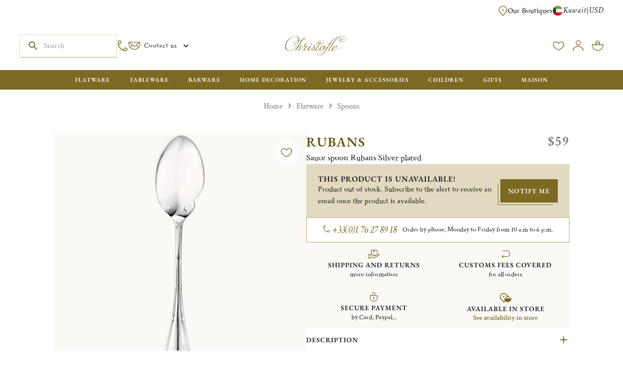

--- FILE ---
content_type: text/html; charset=utf-8
request_url: https://www.christofle.com/exp_kwt/sauce-spoon-rubans-silver-plated-00024094000101
body_size: 143907
content:
<!DOCTYPE html><html lang="en-US"><head><script>frzCustomLazysizesConfig = {loadMode: 1,"lazyClass":"lazyfrz","autosizesClass":"lazyautosizes","srcAttr":"data-frz-src","srcsetAttr":"data-frz-srcset","sizesAttr":"data-frz-sizes","init":false,"loadHidden":false}</script><meta charSet="utf-8"/><meta name="viewport" content="width=device-width, initial-scale=1, minimum-scale=1, viewport-fit=cover"/><link rel="stylesheet" href="/_next/static/css/814aca0eedb89228.css" data-precedence="next"><link rel="stylesheet" href="/_next/static/css/1ac108e8b8b5c0b9.css" data-precedence="next"><link rel="stylesheet" href="/_next/static/css/69d7070e8f7b653a.css" data-precedence="next"><link rel="stylesheet" href="/_next/static/css/44e6131b5ad803f7.css" data-precedence="next"><link rel="stylesheet" href="/_next/static/css/a7b789100d286494.css" data-precedence="next"><link rel="stylesheet" href="/_next/static/css/3a3de45fc50604e1.css" data-precedence="next"><link rel="stylesheet" href="/_next/static/css/aa94488fb30f8d6e.css" data-precedence="next"><link rel="stylesheet" href="/_next/static/css/2e0aa700a60454ed.css" data-precedence="next"><style data-emotion="css-global v4fxgz">:root{--client-size-y:100vh;--client-size-x:100vw;}@supports(height: 100dvh){:root{--client-size-y:100dvh;--client-size-x:100dvw;}}</style><style data-emotion="css-global vuukbs">html{-webkit-font-smoothing:antialiased;-moz-osx-font-smoothing:grayscale;box-sizing:border-box;-webkit-text-size-adjust:100%;}*,*::before,*::after{box-sizing:inherit;}strong,b{font-weight:700;}body{margin:0;color:var(--mui-palette-text-primary);font-family:var(--font-crimson,-apple-system,BlinkMacSystemFont,"Segoe UI",Roboto,"Helvetica Neue",Arial,sans-serif,"Apple Color Emoji","Segoe UI Emoji","Segoe UI Symbol");font-weight:400;font-size:1rem;line-height:1.5;background-color:var(--mui-palette-background-default);}@media print{body{background-color:var(--mui-palette-common-white);}}body::backdrop{background-color:var(--mui-palette-background-default);}:root{--font-size-multiplier:1;}</style><style data-emotion="css-global u468tp">#nprogress{pointer-events:none;}#nprogress .bar{top:0;left:0;height:2px;width:100%;position:fixed;z-index:9999999999;background:#7C6923;}#nprogress .peg{right:0;opacity:1;width:100px;height:100%;display:block;box-shadow:none;position:absolute;-webkit-transform:rotate(3deg) translate(0px, -4px);-moz-transform:rotate(3deg) translate(0px, -4px);-ms-transform:rotate(3deg) translate(0px, -4px);transform:rotate(3deg) translate(0px, -4px);}</style><style data-emotion="css-global yl6juf">:root{--font-size-multiplier:1;}</style><style data-emotion="css-global 8weqlw">:root{--mui-shape-borderRadius:3px;--mui-shadows-0:none;--mui-shadows-1:0px 0px 1.5px hsl(0deg 0% 0% / 0.15),0px 0.5px 0.6px hsl(0deg 0% 0% / 0.06),0px 1.4px 1.8px -1.5px hsl(0deg 0% 0% / 0.09);--mui-shadows-2:0px 0px 1.5px hsl(0deg 0% 0% / 0.15),0px 0.5px 0.6px hsl(0deg 0% 0% / 0.06),0px 2.6px 3.3px -1.5px hsl(0deg 0% 0% / 0.09);--mui-shadows-3:0px 0px 1.5px hsl(0deg 0% 0% / 0.15),0px 0.5px 0.6px hsl(0deg 0% 0% / 0.06),0px 3.8px 4.8px -1.5px hsl(0deg 0% 0% / 0.09);--mui-shadows-4:0px 0px 1.5px hsl(0deg 0% 0% / 0.15),0px 0.5px 0.6px hsl(0deg 0% 0% / 0.04),0px 1.7px 2.2px -0.7px hsl(0deg 0% 0% / 0.06),0px 5px 6.4px -1.5px hsl(0deg 0% 0% / 0.08);--mui-shadows-5:none;--mui-shadows-6:0px 0px 1.5px hsl(0deg 0% 0% / 0.15),0px 0.5px 0.6px hsl(0deg 0% 0% / 0.04),0px 2.3px 2.9px -0.7px hsl(0deg 0% 0% / 0.06),0px 7.6px 9.7px -1.5px hsl(0deg 0% 0% / 0.08);--mui-shadows-7:none;--mui-shadows-8:0px 0px 1.5px hsl(0deg 0% 0% / 0.15),0px 0.5px 0.6px hsl(0deg 0% 0% / 0.05),0px 2.9px 3.7px -0.7px hsl(0deg 0% 0% / 0.07),0px 10px 12.8px -1.5px hsl(0deg 0% 0% / 0.1);--mui-shadows-9:none;--mui-shadows-10:none;--mui-shadows-11:none;--mui-shadows-12:0px 0px 1.5px hsl(0deg 0% 0% / 0.15),0px 0.5px 0.6px hsl(0deg 0% 0% / 0.06),0px 4.2px 5.4px -0.7px hsl(0deg 0% 0% / 0.09),0px 15px 19.1px -1.5px hsl(0deg 0% 0% / 0.11);--mui-shadows-13:none;--mui-shadows-14:none;--mui-shadows-15:none;--mui-shadows-16:0px 0px 1.5px hsl(0deg 0% 0% / 0.15),0px 0.5px 0.6px hsl(0deg 0% 0% / 0.05),0px 3.5px 4.5px -0.5px hsl(0deg 0% 0% / 0.07),0px 8.6px 11px -1px hsl(0deg 0% 0% / 0.08),0px 20px 25.5px -1.5px hsl(0deg 0% 0% / 0.1);--mui-shadows-17:none;--mui-shadows-18:none;--mui-shadows-19:none;--mui-shadows-20:none;--mui-shadows-21:none;--mui-shadows-22:none;--mui-shadows-23:none;--mui-shadows-24:0px 0px 1.5px hsl(0deg 0% 0% / 0.15),0px 0.5px 0.6px hsl(0deg 0% 0% / 0.05),0px 3.9px 5px -0.4px hsl(0deg 0% 0% / 0.07),0px 8.1px 10.3px -0.7px hsl(0deg 0% 0% / 0.08),0px 15.8px 20.1px -1.1px hsl(0deg 0% 0% / 0.1),0px 30px 38.3px -1.5px hsl(0deg 0% 0% / 0.11);--mui-spacings-xxs:clamp(10px, (9.14px + 0.27vw), 16px);--mui-spacings-xs:clamp(12px, (10.86px + 0.36vw), 20px);--mui-spacings-sm:clamp(14px, (11.71px + 0.71vw), 30px);--mui-spacings-md:clamp(16px, (11.14px + 1.52vw), 50px);--mui-spacings-lg:clamp(24px, (16px + 2.5vw), 80px);--mui-spacings-xl:clamp(40px, (31.43px + 2.68vw), 100px);--mui-spacings-xxl:clamp(80px, (68.57px + 3.57vw), 160px);--mui-page-horizontal:clamp(10px, (7.14px + 0.89vw), 30px);--mui-page-vertical:clamp(10px, (7.14px + 0.89vw), 30px);--mui-appBar-top-mobile:24px;--mui-appBar-top-desktop:44px;--mui-appBar-middle-mobile:56px;--mui-appBar-middle-desktopCompact:50px;--mui-appBar-middle-desktopFull:100px;--mui-appBar-bottom-mobile:0px;--mui-appBar-bottom-desktop:40px;--mui-stickyBar-product-tablet:72px;--mui-stickyBar-product-desktop:97px;--mui-appShell-headerHeightSm:46px;--mui-appShell-headerHeightMd:100px;--mui-appShell-appBarHeightMd:80px;--mui-appShell-appBarInnerHeightMd:46px;--mui-zIndex-mobileStepper:1000;--mui-zIndex-fab:1050;--mui-zIndex-speedDial:1050;--mui-zIndex-appBar:1100;--mui-zIndex-drawer:1200;--mui-zIndex-modal:1300;--mui-zIndex-snackbar:1400;--mui-zIndex-tooltip:1500;--mui-font-h1:600 6rem/1.2 var(--font-garamond,-apple-system,BlinkMacSystemFont,"Segoe UI",Roboto,"Helvetica Neue",Arial,sans-serif,"Apple Color Emoji","Segoe UI Emoji","Segoe UI Symbol");--mui-font-h2:600 3.75rem/1.3125 var(--font-garamond,-apple-system,BlinkMacSystemFont,"Segoe UI",Roboto,"Helvetica Neue",Arial,sans-serif,"Apple Color Emoji","Segoe UI Emoji","Segoe UI Symbol");--mui-font-h3:600 3rem/1.2727272727272727 var(--font-garamond,-apple-system,BlinkMacSystemFont,"Segoe UI",Roboto,"Helvetica Neue",Arial,sans-serif,"Apple Color Emoji","Segoe UI Emoji","Segoe UI Symbol");--mui-font-h4:600 2.125rem/1.3333333333333333 var(--font-garamond,-apple-system,BlinkMacSystemFont,"Segoe UI",Roboto,"Helvetica Neue",Arial,sans-serif,"Apple Color Emoji","Segoe UI Emoji","Segoe UI Symbol");--mui-font-h5:600 1.5rem/1.4285714285714286 var(--font-garamond,-apple-system,BlinkMacSystemFont,"Segoe UI",Roboto,"Helvetica Neue",Arial,sans-serif,"Apple Color Emoji","Segoe UI Emoji","Segoe UI Symbol");--mui-font-h6:500 1.25rem/1.3333333333333333 var(--font-garamond,-apple-system,BlinkMacSystemFont,"Segoe UI",Roboto,"Helvetica Neue",Arial,sans-serif,"Apple Color Emoji","Segoe UI Emoji","Segoe UI Symbol");--mui-font-h1Italic:italic 400/1.1363636363636365 var(--font-crimson,-apple-system,BlinkMacSystemFont,"Segoe UI",Roboto,"Helvetica Neue",Arial,sans-serif,"Apple Color Emoji","Segoe UI Emoji","Segoe UI Symbol");--mui-font-h2Italic:italic 400/1.25 var(--font-crimson,-apple-system,BlinkMacSystemFont,"Segoe UI",Roboto,"Helvetica Neue",Arial,sans-serif,"Apple Color Emoji","Segoe UI Emoji","Segoe UI Symbol");--mui-font-h3Italic:italic 400/1.2307692307692308 var(--font-crimson,-apple-system,BlinkMacSystemFont,"Segoe UI",Roboto,"Helvetica Neue",Arial,sans-serif,"Apple Color Emoji","Segoe UI Emoji","Segoe UI Symbol");--mui-font-h4Italic:italic 400/1.3 var(--font-crimson,-apple-system,BlinkMacSystemFont,"Segoe UI",Roboto,"Helvetica Neue",Arial,sans-serif,"Apple Color Emoji","Segoe UI Emoji","Segoe UI Symbol");--mui-font-linkBig:italic 400/1.2 var(--font-crimson,-apple-system,BlinkMacSystemFont,"Segoe UI",Roboto,"Helvetica Neue",Arial,sans-serif,"Apple Color Emoji","Segoe UI Emoji","Segoe UI Symbol");--mui-font-linkSmall:italic 400/1.125 var(--font-crimson,-apple-system,BlinkMacSystemFont,"Segoe UI",Roboto,"Helvetica Neue",Arial,sans-serif,"Apple Color Emoji","Segoe UI Emoji","Segoe UI Symbol");--mui-font-linkUpper:600/1.3333333333333333 var(--font-crimson,-apple-system,BlinkMacSystemFont,"Segoe UI",Roboto,"Helvetica Neue",Arial,sans-serif,"Apple Color Emoji","Segoe UI Emoji","Segoe UI Symbol");--mui-font-bodyBig:400/1.3333333333333333 var(--font-crimson,-apple-system,BlinkMacSystemFont,"Segoe UI",Roboto,"Helvetica Neue",Arial,sans-serif,"Apple Color Emoji","Segoe UI Emoji","Segoe UI Symbol");--mui-font-bodyNormal:400/1.3125 var(--font-crimson,-apple-system,BlinkMacSystemFont,"Segoe UI",Roboto,"Helvetica Neue",Arial,sans-serif,"Apple Color Emoji","Segoe UI Emoji","Segoe UI Symbol");--mui-font-bodyNormalItalic:italic 400/1.3125 var(--font-crimson,-apple-system,BlinkMacSystemFont,"Segoe UI",Roboto,"Helvetica Neue",Arial,sans-serif,"Apple Color Emoji","Segoe UI Emoji","Segoe UI Symbol");--mui-font-bodySmall:400/1.1428571428571428 var(--font-crimson,-apple-system,BlinkMacSystemFont,"Segoe UI",Roboto,"Helvetica Neue",Arial,sans-serif,"Apple Color Emoji","Segoe UI Emoji","Segoe UI Symbol");--mui-font-bodyVerySmall:400/1.5 var(--font-crimson,-apple-system,BlinkMacSystemFont,"Segoe UI",Roboto,"Helvetica Neue",Arial,sans-serif,"Apple Color Emoji","Segoe UI Emoji","Segoe UI Symbol");--mui-font-button:600 0.875rem/1.4285714285714286 var(--font-garamond,-apple-system,BlinkMacSystemFont,"Segoe UI",Roboto,"Helvetica Neue",Arial,sans-serif,"Apple Color Emoji","Segoe UI Emoji","Segoe UI Symbol");--mui-font-priceBig:600/1.2727272727272727 var(--font-crimson,-apple-system,BlinkMacSystemFont,"Segoe UI",Roboto,"Helvetica Neue",Arial,sans-serif,"Apple Color Emoji","Segoe UI Emoji","Segoe UI Symbol");--mui-font-priceSmall:600/1.3333333333333333 var(--font-crimson,-apple-system,BlinkMacSystemFont,"Segoe UI",Roboto,"Helvetica Neue",Arial,sans-serif,"Apple Color Emoji","Segoe UI Emoji","Segoe UI Symbol");--mui-font-subtitle1:400 1rem/1.75 var(--font-crimson,-apple-system,BlinkMacSystemFont,"Segoe UI",Roboto,"Helvetica Neue",Arial,sans-serif,"Apple Color Emoji","Segoe UI Emoji","Segoe UI Symbol");--mui-font-subtitle2:500 0.875rem/1.57 var(--font-crimson,-apple-system,BlinkMacSystemFont,"Segoe UI",Roboto,"Helvetica Neue",Arial,sans-serif,"Apple Color Emoji","Segoe UI Emoji","Segoe UI Symbol");--mui-font-body1:400 1rem/1.5 var(--font-crimson,-apple-system,BlinkMacSystemFont,"Segoe UI",Roboto,"Helvetica Neue",Arial,sans-serif,"Apple Color Emoji","Segoe UI Emoji","Segoe UI Symbol");--mui-font-body2:400 0.875rem/1.43 var(--font-crimson,-apple-system,BlinkMacSystemFont,"Segoe UI",Roboto,"Helvetica Neue",Arial,sans-serif,"Apple Color Emoji","Segoe UI Emoji","Segoe UI Symbol");--mui-font-caption:400 0.75rem/1.66 var(--font-crimson,-apple-system,BlinkMacSystemFont,"Segoe UI",Roboto,"Helvetica Neue",Arial,sans-serif,"Apple Color Emoji","Segoe UI Emoji","Segoe UI Symbol");--mui-font-overline:400 0.75rem/2.66 var(--font-crimson,-apple-system,BlinkMacSystemFont,"Segoe UI",Roboto,"Helvetica Neue",Arial,sans-serif,"Apple Color Emoji","Segoe UI Emoji","Segoe UI Symbol");--mui-font-inherit:inherit inherit/inherit inherit;}:root{-webkit-print-color-scheme:light;color-scheme:light;--mui-palette-primary-main:#7C6923;--mui-palette-primary-dark:#665514;--mui-palette-primary-light:#B5A363;--mui-palette-primary-contrastText:#FFFFFF;--mui-palette-primary-mainChannel:124 105 35;--mui-palette-primary-lightChannel:181 163 99;--mui-palette-primary-darkChannel:102 85 20;--mui-palette-primary-contrastTextChannel:255 255 255;--mui-palette-secondary-main:#757575;--mui-palette-secondary-contrastText:#191919;--mui-palette-secondary-light:rgb(144, 144, 144);--mui-palette-secondary-dark:rgb(81, 81, 81);--mui-palette-secondary-mainChannel:117 117 117;--mui-palette-secondary-lightChannel:144 144 144;--mui-palette-secondary-darkChannel:81 81 81;--mui-palette-secondary-contrastTextChannel:25 25 25;--mui-palette-text-primary:#191919;--mui-palette-text-secondary:#757575;--mui-palette-text-kakiDark:#665514;--mui-palette-text-white:#FFFFFF;--mui-palette-text-disabled:#757575;--mui-palette-text-primaryChannel:25 25 25;--mui-palette-text-secondaryChannel:117 117 117;--mui-palette-background-default:#FFFFFF;--mui-palette-background-paper:#FFFFFF;--mui-palette-background-accent:#FBF9F6;--mui-palette-background-defaultChannel:255 255 255;--mui-palette-background-paperChannel:255 255 255;--mui-palette-error-main:#B00000;--mui-palette-error-light:rgb(191, 51, 51);--mui-palette-error-dark:rgb(123, 0, 0);--mui-palette-error-contrastText:#fff;--mui-palette-error-mainChannel:176 0 0;--mui-palette-error-lightChannel:191 51 51;--mui-palette-error-darkChannel:123 0 0;--mui-palette-error-contrastTextChannel:255 255 255;--mui-palette-warning-main:#B5A363;--mui-palette-warning-light:rgb(195, 181, 130);--mui-palette-warning-dark:rgb(126, 114, 69);--mui-palette-warning-contrastText:rgba(0, 0, 0, 0.87);--mui-palette-warning-mainChannel:181 163 99;--mui-palette-warning-lightChannel:195 181 130;--mui-palette-warning-darkChannel:126 114 69;--mui-palette-warning-contrastTextChannel:0 0 0;--mui-palette-success-main:#4A662B;--mui-palette-success-light:rgb(110, 132, 85);--mui-palette-success-dark:rgb(51, 71, 30);--mui-palette-success-contrastText:#fff;--mui-palette-success-mainChannel:74 102 43;--mui-palette-success-lightChannel:110 132 85;--mui-palette-success-darkChannel:51 71 30;--mui-palette-success-contrastTextChannel:255 255 255;--mui-palette-info-main:#757575;--mui-palette-info-light:rgb(144, 144, 144);--mui-palette-info-dark:rgb(81, 81, 81);--mui-palette-info-contrastText:#fff;--mui-palette-info-mainChannel:117 117 117;--mui-palette-info-lightChannel:144 144 144;--mui-palette-info-darkChannel:81 81 81;--mui-palette-info-contrastTextChannel:255 255 255;--mui-palette-divider:#ECE8D8;--mui-palette-christofle-kaki-main:#7C6923;--mui-palette-christofle-kaki-dark:#665514;--mui-palette-christofle-kaki-light:#B5A363;--mui-palette-christofle-kaki-lighter:#E1DAC0;--mui-palette-christofle-kaki-lightest:#ECE8D8;--mui-palette-christofle-vintage-green:#4A662B;--mui-palette-christofle-vintage-pink-main:#F1D8D8;--mui-palette-christofle-vintage-pink-dark:#BA8989;--mui-palette-christofle-vintage-pink-light:#F9F1F0;--mui-palette-christofle-beige:#FBF9F6;--mui-palette-christofle-grey:#757575;--mui-palette-christofle-grayLight:#E8E7E5;--mui-palette-christofle-warning:#B00000;--mui-palette-christofle-faqBg:#f8f8f6;--mui-palette-common-black:#000;--mui-palette-common-white:#fff;--mui-palette-common-background:#fff;--mui-palette-common-onBackground:#000;--mui-palette-common-backgroundChannel:255 255 255;--mui-palette-common-onBackgroundChannel:0 0 0;--mui-palette-grey-50:#fafafa;--mui-palette-grey-100:#f5f5f5;--mui-palette-grey-200:#eeeeee;--mui-palette-grey-300:#e0e0e0;--mui-palette-grey-400:#bdbdbd;--mui-palette-grey-500:#9e9e9e;--mui-palette-grey-600:#757575;--mui-palette-grey-700:#616161;--mui-palette-grey-800:#424242;--mui-palette-grey-900:#212121;--mui-palette-grey-A100:#f5f5f5;--mui-palette-grey-A200:#eeeeee;--mui-palette-grey-A400:#bdbdbd;--mui-palette-grey-A700:#616161;--mui-palette-action-active:rgba(0, 0, 0, 0.54);--mui-palette-action-hover:rgba(0, 0, 0, 0.04);--mui-palette-action-hoverOpacity:0.04;--mui-palette-action-selected:rgba(0, 0, 0, 0.08);--mui-palette-action-selectedOpacity:0.08;--mui-palette-action-disabled:rgba(0, 0, 0, 0.26);--mui-palette-action-disabledBackground:rgba(0, 0, 0, 0.12);--mui-palette-action-disabledOpacity:0.38;--mui-palette-action-focus:rgba(0, 0, 0, 0.12);--mui-palette-action-focusOpacity:0.12;--mui-palette-action-activatedOpacity:0.12;--mui-palette-action-activeChannel:0 0 0;--mui-palette-action-selectedChannel:0 0 0;--mui-palette-Alert-errorColor:rgb(76, 20, 20);--mui-palette-Alert-infoColor:rgb(57, 57, 57);--mui-palette-Alert-successColor:rgb(44, 52, 34);--mui-palette-Alert-warningColor:rgb(78, 72, 52);--mui-palette-Alert-errorFilledBg:var(--mui-palette-error-main, #B00000);--mui-palette-Alert-infoFilledBg:var(--mui-palette-info-main, #757575);--mui-palette-Alert-successFilledBg:var(--mui-palette-success-main, #4A662B);--mui-palette-Alert-warningFilledBg:var(--mui-palette-warning-main, #B5A363);--mui-palette-Alert-errorFilledColor:#fff;--mui-palette-Alert-infoFilledColor:#fff;--mui-palette-Alert-successFilledColor:#fff;--mui-palette-Alert-warningFilledColor:rgba(0, 0, 0, 0.87);--mui-palette-Alert-errorStandardBg:rgb(248, 234, 234);--mui-palette-Alert-infoStandardBg:rgb(243, 243, 243);--mui-palette-Alert-successStandardBg:rgb(240, 242, 238);--mui-palette-Alert-warningStandardBg:rgb(249, 247, 242);--mui-palette-Alert-errorIconColor:var(--mui-palette-error-main, #B00000);--mui-palette-Alert-infoIconColor:var(--mui-palette-info-main, #757575);--mui-palette-Alert-successIconColor:var(--mui-palette-success-main, #4A662B);--mui-palette-Alert-warningIconColor:var(--mui-palette-warning-main, #B5A363);--mui-palette-AppBar-defaultBg:var(--mui-palette-grey-100, #f5f5f5);--mui-palette-Avatar-defaultBg:var(--mui-palette-grey-400, #bdbdbd);--mui-palette-Button-inheritContainedBg:var(--mui-palette-grey-300, #e0e0e0);--mui-palette-Button-inheritContainedHoverBg:var(--mui-palette-grey-A100, #f5f5f5);--mui-palette-Chip-defaultBorder:var(--mui-palette-grey-400, #bdbdbd);--mui-palette-Chip-defaultAvatarColor:var(--mui-palette-grey-700, #616161);--mui-palette-Chip-defaultIconColor:var(--mui-palette-grey-700, #616161);--mui-palette-FilledInput-bg:rgba(0, 0, 0, 0.06);--mui-palette-FilledInput-hoverBg:rgba(0, 0, 0, 0.09);--mui-palette-FilledInput-disabledBg:rgba(0, 0, 0, 0.12);--mui-palette-LinearProgress-primaryBg:rgb(205, 198, 171);--mui-palette-LinearProgress-secondaryBg:rgb(202, 202, 202);--mui-palette-LinearProgress-errorBg:rgb(224, 158, 158);--mui-palette-LinearProgress-infoBg:rgb(202, 202, 202);--mui-palette-LinearProgress-successBg:rgb(186, 196, 174);--mui-palette-LinearProgress-warningBg:rgb(226, 220, 195);--mui-palette-Skeleton-bg:rgba(var(--mui-palette-text-primaryChannel, undefined) / 0.11);--mui-palette-Slider-primaryTrack:rgb(205, 198, 171);--mui-palette-Slider-secondaryTrack:rgb(202, 202, 202);--mui-palette-Slider-errorTrack:rgb(224, 158, 158);--mui-palette-Slider-infoTrack:rgb(202, 202, 202);--mui-palette-Slider-successTrack:rgb(186, 196, 174);--mui-palette-Slider-warningTrack:rgb(226, 220, 195);--mui-palette-SnackbarContent-bg:rgb(50, 50, 50);--mui-palette-SnackbarContent-color:#fff;--mui-palette-SpeedDialAction-fabHoverBg:rgb(216, 216, 216);--mui-palette-StepConnector-border:var(--mui-palette-grey-400, #bdbdbd);--mui-palette-StepContent-border:var(--mui-palette-grey-400, #bdbdbd);--mui-palette-Switch-defaultColor:var(--mui-palette-common-white, #fff);--mui-palette-Switch-defaultDisabledColor:var(--mui-palette-grey-100, #f5f5f5);--mui-palette-Switch-primaryDisabledColor:rgb(205, 198, 171);--mui-palette-Switch-secondaryDisabledColor:rgb(202, 202, 202);--mui-palette-Switch-errorDisabledColor:rgb(224, 158, 158);--mui-palette-Switch-infoDisabledColor:rgb(202, 202, 202);--mui-palette-Switch-successDisabledColor:rgb(186, 196, 174);--mui-palette-Switch-warningDisabledColor:rgb(226, 220, 195);--mui-palette-TableCell-border:rgba(252, 252, 250, 1);--mui-palette-Tooltip-bg:rgba(97, 97, 97, 0.92);--mui-palette-dividerChannel:236 232 216;--mui-opacity-inputPlaceholder:0.42;--mui-opacity-inputUnderline:0.42;--mui-opacity-switchTrackDisabled:0.12;--mui-opacity-switchTrack:0.38;}</style><style data-emotion="css-global 1prfaxn">@-webkit-keyframes mui-auto-fill{from{display:block;}}@keyframes mui-auto-fill{from{display:block;}}@-webkit-keyframes mui-auto-fill-cancel{from{display:block;}}@keyframes mui-auto-fill-cancel{from{display:block;}}</style><style data-emotion="css-global animation-ufitl6">@-webkit-keyframes animation-ufitl6{from{-webkit-transform:scaleX(0);-moz-transform:scaleX(0);-ms-transform:scaleX(0);transform:scaleX(0);}to{-webkit-transform:scaleX(1);-moz-transform:scaleX(1);-ms-transform:scaleX(1);transform:scaleX(1);}}@keyframes animation-ufitl6{from{-webkit-transform:scaleX(0);-moz-transform:scaleX(0);-ms-transform:scaleX(0);transform:scaleX(0);}to{-webkit-transform:scaleX(1);-moz-transform:scaleX(1);-ms-transform:scaleX(1);transform:scaleX(1);}}</style><style data-emotion="css-global animation-fqp2tk">@-webkit-keyframes animation-fqp2tk{from{-webkit-transform:scaleY(0);-moz-transform:scaleY(0);-ms-transform:scaleY(0);transform:scaleY(0);}to{-webkit-transform:scaleY(1);-moz-transform:scaleY(1);-ms-transform:scaleY(1);transform:scaleY(1);}}@keyframes animation-fqp2tk{from{-webkit-transform:scaleY(0);-moz-transform:scaleY(0);-ms-transform:scaleY(0);transform:scaleY(0);}to{-webkit-transform:scaleY(1);-moz-transform:scaleY(1);-ms-transform:scaleY(1);transform:scaleY(1);}}</style><style data-emotion="css-global animation-c7515d">@-webkit-keyframes animation-c7515d{0%{opacity:1;}50%{opacity:0.4;}100%{opacity:1;}}@keyframes animation-c7515d{0%{opacity:1;}50%{opacity:0.4;}100%{opacity:1;}}</style><style data-emotion="css-global animation-wiooy9">@-webkit-keyframes animation-wiooy9{0%{-webkit-transform:translateX(-100%);-moz-transform:translateX(-100%);-ms-transform:translateX(-100%);transform:translateX(-100%);}50%{-webkit-transform:translateX(100%);-moz-transform:translateX(100%);-ms-transform:translateX(100%);transform:translateX(100%);}100%{-webkit-transform:translateX(100%);-moz-transform:translateX(100%);-ms-transform:translateX(100%);transform:translateX(100%);}}@keyframes animation-wiooy9{0%{-webkit-transform:translateX(-100%);-moz-transform:translateX(-100%);-ms-transform:translateX(-100%);transform:translateX(-100%);}50%{-webkit-transform:translateX(100%);-moz-transform:translateX(100%);-ms-transform:translateX(100%);transform:translateX(100%);}100%{-webkit-transform:translateX(100%);-moz-transform:translateX(100%);-ms-transform:translateX(100%);transform:translateX(100%);}}</style><style data-emotion="css 1iotwzd 1p0xfsy yd1ka9 1ik3buh sobfiv nlgmj9 1e7hbzo 17v1e1l xj1doo 1i0j0tp 1ux8ll1 14p5o3n 1pzcwt9 gwvdjg 69v09q wl58v8 haq03n 1cooduq 1b4cz33 l0a4yh 1b0zozo chrm1o lwgura 1lrwxn 1tee4uz 1aky6y0 1udhi0g 12jc0lb 1trodd7 dao12z 1wek5vb 34113j 1yo8034 80pqcr 8vixxq k2ygne 1u1egae 19gz2lv 19bcbjb m5cj26 1u8qly9 1un5xp5 1k1jn3s kveowa izonge p1bvaq eetldv l2fyyt 1dakirx w4cd9x 1mbgv78 12vw7fq cveorv 8qh21a iedp41 1g78ho2 svieo3 1xdhyk6 1ja8l8u 15jxyja 1q97qtf azkn2g 1160d2k 1lm5gha yro41t 1yrxmuf 1yqsmgf 1spzlz5 9ap20u 0 rs1wmj dvxtzn jcitli 1uztexj jhoypq ohugnc 6ztxgu gwqjfl 1onvha5 i6qnd7 o9po3f e9u0ff 1yca2fp k1jj38 39abi3 1wxqa5g h9madl 1b3gbnz nlajti kphequ deh46a a4xii4 kuorrz 81qg8w 1w5f19o aj6jnp 124fh2j 1xus9wc 1kr8zk1 sfyz88 15snuly 1trz4qr 1xi8t0q 1w4v83f gbv1l1 18ykxmi e4b6ib 1nvf6sw 1ltsxof 2ltxpz 1u9o85q 1mi3tt8 119syb2 19hdfv 192gmsn wnfue5 1v0m8jm xqblg5 vuxf0f pymt5p qk7dun kzpmqw abqyn 15830to 9vd5ud 12mj7ma 16f8enq 1iuvuuk 1ttbcyn 1tb47ma 1elmqbe 1owm4kb 2fp967 4x4lxh 1uo92q7 1h8hhwf a0h7we 11dinjt 1mglpnj 2s79mm 1exeins 15ipuex 1r7rr3x fsgpis a7yrxv 43yvgs k6tkim 19taoht 1faq0ew wp1hsr 18mra7w woycdv ash0bq 51eq8m 26fh7c 1m078xi 1nd5pgh 19644od 1lvvvk2 1ttcndq 11roqqk 4dbwon p7wdzw we9n0p wagdl1 5ydqil 1j3su8g fspxw2 10v58st tl9c8z 1ipzys3 1bocgav 1uw13sb q7r6kf 1iqqzor y52r8s 1aq4v9f nec8hy 1b0deb8 1wd0hpt 1oqnilh 18pngf2 1kzu0um dg8h7t 1rpqc84 7slekm 1mqhkup tscoez 149mbo5 1tusj5l 1kvva6w n3jqux 8ghjw4 r0wozw 2wyb95 1il88p9 1dq1viv czbzr0 1yfrqh1 zj921n o48sdk in754x 11x37e6 1xf9ma0 164qb8h 1m1sh4l yjswsd 1yqcqxq 1i0qccg 1v4xia5 4ungqh g5pc6i sczjmw 114brk2 1r0hbiu lw88tc 26532u 1ujsmi6 1l6l6e7 o1f871 1d0qtvq 1b8uc0m h7561 1qop5e hzn1gx 1odcifs p2rwy1 obnk5p hr1lxk 12vxlrv dhbuaz 1tondp6 1dsie5j 1ogkpuj st4fgr l6vhcj pk3zkv 1u9wdaf z77ub4 93d5uq 136v1r1 1ej3ybn 1xj9xsy nc6k0r 1wty3ba g3jh4f 10klw3m mzvnkm 1ql1qf3 1dvs3c6 16vxbvm 1p00w2e 1fqs69q 1xuly7g 1cc52qw 1e3y5g9 1s6njd8 1g953q9 v7zg4q a2lea9 hnnjvy qm74pd z8muvn 1jotz6u f080co 1kq9kpo vebjc3 1pnm9d1 hzc4nc 7090ok 1pvcjmf x0c13l 3oy9e1 sty27q 1tvcn4f 7ubyrz ixhz18 w03qk7 1qoh3f naa195 9wq3cz 1aaxx6g 1ymsikv 1hlzmaf 1s4nizx gj4h9i l1itb6 cjon4d lvmvr0 cqup3 1jb7vop 5h7mf9 akwfpm 6lmsh5 6z5zq o2tgpn 12w6jxu 1h3h8c2 13ep01u">.css-1iotwzd{position:absolute;top:0;z-index:1;min-height:var(--client-size-y);left:0;right:0;}.css-1p0xfsy{position:fixed;right:1.875rem;bottom:1.875rem;z-index:1299;opacity:0;-webkit-transition:opacity 300ms cubic-bezier(0.4, 0, 0.2, 1) 0ms;transition:opacity 300ms cubic-bezier(0.4, 0, 0.2, 1) 0ms;}@media (min-width:1024px){.css-1p0xfsy{right:3.125rem;bottom:3.125rem;}}.css-yd1ka9{font-family:var(--font-garamond,-apple-system,BlinkMacSystemFont,"Segoe UI",Roboto,"Helvetica Neue",Arial,sans-serif,"Apple Color Emoji","Segoe UI Emoji","Segoe UI Symbol");font-weight:600;font-size:0.875rem;line-height:1.4285714285714286;text-transform:uppercase;letter-spacing:1px;min-height:36px;-webkit-transition:background-color 250ms cubic-bezier(0.4, 0, 0.2, 1) 0ms,box-shadow 250ms cubic-bezier(0.4, 0, 0.2, 1) 0ms,border-color 250ms cubic-bezier(0.4, 0, 0.2, 1) 0ms;transition:background-color 250ms cubic-bezier(0.4, 0, 0.2, 1) 0ms,box-shadow 250ms cubic-bezier(0.4, 0, 0.2, 1) 0ms,border-color 250ms cubic-bezier(0.4, 0, 0.2, 1) 0ms;border-radius:50%;padding:0;min-width:0;width:56px;height:56px;z-index:var(--mui-zIndex-fab);box-shadow:var(--mui-shadows-6);color:var(--mui-palette-grey-900);background-color:var(--mui-palette-grey-300);color:var(--mui-palette-primary-contrastText);background-color:var(--mui-palette-primary-main);width:56px;height:56px;}@media (min-width:0px){.css-yd1ka9{font-size:calc(0.875rem * var(--font-size-multiplier, 1));}}@media (min-width:1024px){.css-yd1ka9{font-size:calc(0.875rem * var(--font-size-multiplier, 1));}}@media (min-width:1440px){.css-yd1ka9{font-size:calc(0.875rem * var(--font-size-multiplier, 1));}}@media (min-width:1600px){.css-yd1ka9{font-size:calc(0.875rem * var(--font-size-multiplier, 1));}}.css-yd1ka9:active{box-shadow:var(--mui-shadows-12);}.css-yd1ka9:hover{background-color:var(--mui-palette-grey-A100);-webkit-text-decoration:none;text-decoration:none;}@media (hover: none){.css-yd1ka9:hover{background-color:var(--mui-palette-grey-300);}}.css-yd1ka9.Mui-focusVisible{box-shadow:var(--mui-shadows-6);}.css-yd1ka9:hover{background-color:var(--mui-palette-primary-dark);}@media (hover: none){.css-yd1ka9:hover{background-color:var(--mui-palette-primary-main);}}.css-yd1ka9.Mui-disabled{color:var(--mui-palette-action-disabled);box-shadow:var(--mui-shadows-0);background-color:var(--mui-palette-action-disabledBackground);}.css-yd1ka9.MuiFab-default{background-color:var(--mui-palette-background-paper);color:var(--mui-palette-text-primary);}.css-yd1ka9.MuiFab-default:hover{background-color:var(--mui-palette-background-paper);}.css-yd1ka9:disabled{background-color:var(--mui-palette-christofle-kaki-lightest);color:#FFF;}.css-yd1ka9:hover{background-color:var(--mui-palette-christofle-kaki-dark);}.css-1ik3buh{display:-webkit-inline-box;display:-webkit-inline-flex;display:-ms-inline-flexbox;display:inline-flex;-webkit-align-items:center;-webkit-box-align:center;-ms-flex-align:center;align-items:center;-webkit-box-pack:center;-ms-flex-pack:center;-webkit-justify-content:center;justify-content:center;position:relative;box-sizing:border-box;-webkit-tap-highlight-color:transparent;background-color:transparent;outline:0;border:0;margin:0;border-radius:0;padding:0;cursor:pointer;-webkit-user-select:none;-moz-user-select:none;-ms-user-select:none;user-select:none;vertical-align:middle;-moz-appearance:none;-webkit-appearance:none;-webkit-text-decoration:none;text-decoration:none;color:inherit;font-family:var(--font-garamond,-apple-system,BlinkMacSystemFont,"Segoe UI",Roboto,"Helvetica Neue",Arial,sans-serif,"Apple Color Emoji","Segoe UI Emoji","Segoe UI Symbol");font-weight:600;font-size:0.875rem;line-height:1.4285714285714286;text-transform:uppercase;letter-spacing:1px;min-height:36px;-webkit-transition:background-color 250ms cubic-bezier(0.4, 0, 0.2, 1) 0ms,box-shadow 250ms cubic-bezier(0.4, 0, 0.2, 1) 0ms,border-color 250ms cubic-bezier(0.4, 0, 0.2, 1) 0ms;transition:background-color 250ms cubic-bezier(0.4, 0, 0.2, 1) 0ms,box-shadow 250ms cubic-bezier(0.4, 0, 0.2, 1) 0ms,border-color 250ms cubic-bezier(0.4, 0, 0.2, 1) 0ms;border-radius:50%;padding:0;min-width:0;width:56px;height:56px;z-index:var(--mui-zIndex-fab);box-shadow:var(--mui-shadows-6);color:var(--mui-palette-grey-900);background-color:var(--mui-palette-grey-300);color:var(--mui-palette-primary-contrastText);background-color:var(--mui-palette-primary-main);width:56px;height:56px;}.css-1ik3buh::-moz-focus-inner{border-style:none;}.css-1ik3buh.Mui-disabled{pointer-events:none;cursor:default;}@media print{.css-1ik3buh{-webkit-print-color-adjust:exact;color-adjust:exact;}}@media (min-width:0px){.css-1ik3buh{font-size:calc(0.875rem * var(--font-size-multiplier, 1));}}@media (min-width:1024px){.css-1ik3buh{font-size:calc(0.875rem * var(--font-size-multiplier, 1));}}@media (min-width:1440px){.css-1ik3buh{font-size:calc(0.875rem * var(--font-size-multiplier, 1));}}@media (min-width:1600px){.css-1ik3buh{font-size:calc(0.875rem * var(--font-size-multiplier, 1));}}.css-1ik3buh:active{box-shadow:var(--mui-shadows-12);}.css-1ik3buh:hover{background-color:var(--mui-palette-grey-A100);-webkit-text-decoration:none;text-decoration:none;}@media (hover: none){.css-1ik3buh:hover{background-color:var(--mui-palette-grey-300);}}.css-1ik3buh.Mui-focusVisible{box-shadow:var(--mui-shadows-6);}.css-1ik3buh:hover{background-color:var(--mui-palette-primary-dark);}@media (hover: none){.css-1ik3buh:hover{background-color:var(--mui-palette-primary-main);}}.css-1ik3buh.Mui-disabled{color:var(--mui-palette-action-disabled);box-shadow:var(--mui-shadows-0);background-color:var(--mui-palette-action-disabledBackground);}.css-1ik3buh.MuiFab-default{background-color:var(--mui-palette-background-paper);color:var(--mui-palette-text-primary);}.css-1ik3buh.MuiFab-default:hover{background-color:var(--mui-palette-background-paper);}.css-1ik3buh:disabled{background-color:var(--mui-palette-christofle-kaki-lightest);color:#FFF;}.css-1ik3buh:hover{background-color:var(--mui-palette-christofle-kaki-dark);}.css-sobfiv{-webkit-user-select:none;-moz-user-select:none;-ms-user-select:none;user-select:none;width:1em;height:1em;display:inline-block;-webkit-flex-shrink:0;-ms-flex-negative:0;flex-shrink:0;-webkit-transition:fill 300ms cubic-bezier(0.4, 0, 0.2, 1) 0ms;transition:fill 300ms cubic-bezier(0.4, 0, 0.2, 1) 0ms;font-size:1.5rem;color:var(--mui-palette-primary-main);-webkit-transform:rotate(90deg);-moz-transform:rotate(90deg);-ms-transform:rotate(90deg);transform:rotate(90deg);width:initial;height:initial;}.css-sobfiv path{fill:#fff;}.css-nlgmj9{z-index:var(--mui-zIndex-drawer);}.css-1e7hbzo{display:-webkit-box;display:-webkit-flex;display:-ms-flexbox;display:flex;-webkit-flex-direction:column;-ms-flex-direction:column;flex-direction:column;width:100%;box-sizing:border-box;-webkit-flex-shrink:0;-ms-flex-negative:0;flex-shrink:0;position:fixed;z-index:var(--mui-zIndex-appBar);top:0;left:auto;right:0;--AppBar-background:var(--mui-palette-primary-main);--AppBar-color:var(--mui-palette-primary-contrastText);background-color:var(--AppBar-background);color:var(--AppBar-color);box-shadow:none;background-color:var(--mui-palette-background-paper);border:0px solid;-webkit-transform:translateY(0);-moz-transform:translateY(0);-ms-transform:translateY(0);transform:translateY(0);-webkit-transition:-webkit-transform 300ms cubic-bezier(0.4, 0, 0.2, 1) 0ms;transition:transform 300ms cubic-bezier(0.4, 0, 0.2, 1) 0ms;}@media print{.css-1e7hbzo{position:absolute;}}.css-17v1e1l{background-color:var(--mui-palette-background-paper);color:var(--mui-palette-text-primary);-webkit-transition:box-shadow 300ms cubic-bezier(0.4, 0, 0.2, 1) 0ms;transition:box-shadow 300ms cubic-bezier(0.4, 0, 0.2, 1) 0ms;box-shadow:var(--Paper-shadow);background-image:var(--Paper-overlay);border-color:var(--mui-palette-christofle-kaki-lighter);border-width:1px;border-style:solid;display:-webkit-box;display:-webkit-flex;display:-ms-flexbox;display:flex;-webkit-flex-direction:column;-ms-flex-direction:column;flex-direction:column;width:100%;box-sizing:border-box;-webkit-flex-shrink:0;-ms-flex-negative:0;flex-shrink:0;position:fixed;z-index:var(--mui-zIndex-appBar);top:0;left:auto;right:0;--AppBar-background:var(--mui-palette-primary-main);--AppBar-color:var(--mui-palette-primary-contrastText);background-color:var(--AppBar-background);color:var(--AppBar-color);box-shadow:none;background-color:var(--mui-palette-background-paper);border:0px solid;-webkit-transform:translateY(0);-moz-transform:translateY(0);-ms-transform:translateY(0);transform:translateY(0);-webkit-transition:-webkit-transform 300ms cubic-bezier(0.4, 0, 0.2, 1) 0ms;transition:transform 300ms cubic-bezier(0.4, 0, 0.2, 1) 0ms;}@media print{.css-17v1e1l{position:absolute;}}.css-xj1doo{position:relative;display:-webkit-box;display:-webkit-flex;display:-ms-flexbox;display:flex;-webkit-align-items:center;-webkit-box-align:center;-ms-flex-align:center;align-items:center;min-height:56px;display:-webkit-box;display:-webkit-flex;display:-ms-flexbox;display:flex;-webkit-flex-direction:column;-ms-flex-direction:column;flex-direction:column;}@media (min-width:0px){@media (orientation: landscape){.css-xj1doo{min-height:48px;}}}@media (min-width:768px){.css-xj1doo{min-height:64px;}}.css-1i0j0tp{width:100%;height:24px;}@media (min-width:1024px){.css-1i0j0tp{height:44px;}}@media (max-width:1023.95px){.css-1i0j0tp{background:#FBF9F6;}}.css-1ux8ll1{display:none;}@media (max-width:1023.95px){.css-1ux8ll1{display:contents;}}.css-14p5o3n{white-space:nowrap;overflow:hidden;}@media (min-width:0px){.css-14p5o3n{max-width:100%;}}@media (min-width:1024px){.css-14p5o3n{max-width:43.75rem;}}.css-14p5o3n>*{display:inline-block;padding-left:100%;color:var(--mui-palette-primary-main);}.css-1pzcwt9{margin:0;font-family:var(--font-crimson,-apple-system,BlinkMacSystemFont,"Segoe UI",Roboto,"Helvetica Neue",Arial,sans-serif,"Apple Color Emoji","Segoe UI Emoji","Segoe UI Symbol");font-weight:400;line-height:1.5;variant:bodyVerySmall;color:var(--mui-palette-text-primary);}@media (min-width:0px){.css-1pzcwt9{font-size:calc(0.75rem * var(--font-size-multiplier, 1));}}@media (min-width:1024px){.css-1pzcwt9{font-size:calc(0.75rem * var(--font-size-multiplier, 1));}}@media (min-width:1440px){.css-1pzcwt9{font-size:calc(0.75rem * var(--font-size-multiplier, 1));}}@media (min-width:1600px){.css-1pzcwt9{font-size:calc(0.75rem * var(--font-size-multiplier, 1));}}.css-gwvdjg{width:100%;margin-left:auto;box-sizing:border-box;margin-right:auto;padding-left:0.5rem;padding-right:0.5rem;padding-left:1rem;padding-right:1rem;height:100%;}@media (min-width:768px){.css-gwvdjg{padding-left:0.75rem;padding-right:0.75rem;}}@media (min-width:1440px){.css-gwvdjg{max-width:1440px;}}@media (min-width:1024px){.css-gwvdjg{padding-left:2.5rem;padding-right:2.5rem;}}.css-69v09q{display:none;}@media (min-width:1024px){.css-69v09q{display:contents;}}.css-wl58v8{display:grid;grid-template-columns:1fr auto 1fr;-webkit-align-items:center;-webkit-box-align:center;-ms-flex-align:center;align-items:center;gap:0.5rem;height:100%;}@media (min-width:1024px){.css-wl58v8{gap:1.25rem;}}.css-haq03n{display:-webkit-box;display:-webkit-flex;display:-ms-flexbox;display:flex;-webkit-flex-direction:row;-ms-flex-direction:row;flex-direction:row;-webkit-align-items:center;-webkit-box-align:center;-ms-flex-align:center;align-items:center;z-index:1000;background:common.white;}.css-1cooduq{display:-webkit-box;display:-webkit-flex;display:-ms-flexbox;display:flex;-webkit-flex-direction:row;-ms-flex-direction:row;flex-direction:row;-webkit-align-items:center;-webkit-box-align:center;-ms-flex-align:center;align-items:center;min-width:0;width:100%;justify-self:center;}.css-1b4cz33{white-space:nowrap;overflow:hidden;margin-left:0.5rem;margin-right:0.5rem;width:100%;min-width:0;}@media (min-width:0px){.css-1b4cz33{max-width:100%;}}@media (min-width:1024px){.css-1b4cz33{max-width:43.75rem;}}.css-1b4cz33>*{display:inline-block;padding-left:100%;color:var(--mui-palette-primary-main);}.css-l0a4yh{margin:0;font-family:var(--font-garamond,-apple-system,BlinkMacSystemFont,"Segoe UI",Roboto,"Helvetica Neue",Arial,sans-serif,"Apple Color Emoji","Segoe UI Emoji","Segoe UI Symbol");font-weight:500;font-size:1.25rem;line-height:1.3333333333333333;letter-spacing:1px;text-transform:uppercase;color:var(--mui-palette-secondary-main);variant:h6;}@media (min-width:0px){.css-l0a4yh{font-size:calc(0.625rem * var(--font-size-multiplier, 1));}}@media (min-width:1024px){.css-l0a4yh{font-size:calc(0.6875rem * var(--font-size-multiplier, 1));}}@media (min-width:1440px){.css-l0a4yh{font-size:calc(0.75rem * var(--font-size-multiplier, 1));}}@media (min-width:1600px){.css-l0a4yh{font-size:calc(0.75rem * var(--font-size-multiplier, 1));}}.css-l0a4yh[data-pb-type="heading"]{margin-bottom:0.5rem;}.css-1b0zozo{display:-webkit-box;display:-webkit-flex;display:-ms-flexbox;display:flex;-webkit-flex-direction:row;-ms-flex-direction:row;flex-direction:row;-webkit-align-items:flex-end;-webkit-box-align:flex-end;-ms-flex-align:flex-end;align-items:flex-end;-webkit-flex-direction:row;-ms-flex-direction:row;flex-direction:row;justify-self:end;gap:0.5rem;}@media (min-width:1024px){.css-1b0zozo{gap:1.25rem;}}.css-chrm1o{position:relative;display:-webkit-inline-box;display:-webkit-inline-flex;display:-ms-inline-flexbox;display:inline-flex;-webkit-align-items:center;-webkit-box-align:center;-ms-flex-align:center;align-items:center;-webkit-box-pack:center;-ms-flex-pack:center;-webkit-justify-content:center;justify-content:center;gap:0.25rem;color:#665514;-webkit-text-decoration:none;text-decoration:none;color:var(--mui-palette-text-primary);white-space:nowrap;}.css-chrm1o::after{content:"";position:absolute;bottom:-0.125rem;left:0;width:0;height:0.0625rem;background-color:#665514;-webkit-transition:width 300ms cubic-bezier(0.4, 0, 0.2, 1) 0ms;transition:width 300ms cubic-bezier(0.4, 0, 0.2, 1) 0ms;}.css-chrm1o:hover::after{width:100%;}.css-lwgura{-webkit-text-decoration:none;text-decoration:none;color:var(--mui-palette-text-primary);white-space:nowrap;position:relative;display:-webkit-inline-box;display:-webkit-inline-flex;display:-ms-inline-flexbox;display:inline-flex;-webkit-align-items:center;-webkit-box-align:center;-ms-flex-align:center;align-items:center;-webkit-box-pack:center;-ms-flex-pack:center;-webkit-justify-content:center;justify-content:center;gap:0.25rem;color:#665514;-webkit-text-decoration:none;text-decoration:none;color:var(--mui-palette-text-primary);white-space:nowrap;}.css-lwgura::after{content:"";position:absolute;bottom:-0.125rem;left:0;width:0;height:0.0625rem;background-color:#665514;-webkit-transition:width 300ms cubic-bezier(0.4, 0, 0.2, 1) 0ms;transition:width 300ms cubic-bezier(0.4, 0, 0.2, 1) 0ms;}.css-lwgura:hover::after{width:100%;}.css-1lrwxn{margin:0;font-family:var(--font-crimson,-apple-system,BlinkMacSystemFont,"Segoe UI",Roboto,"Helvetica Neue",Arial,sans-serif,"Apple Color Emoji","Segoe UI Emoji","Segoe UI Symbol");font-weight:400;line-height:1.3125;color:var(--mui-palette-primary-main);variant:bodyNormal;color:var(--mui-palette-text-primary);-webkit-text-decoration:none;text-decoration:none;color:var(--mui-palette-text-primary);white-space:nowrap;position:relative;display:-webkit-inline-box;display:-webkit-inline-flex;display:-ms-inline-flexbox;display:inline-flex;-webkit-align-items:center;-webkit-box-align:center;-ms-flex-align:center;align-items:center;-webkit-box-pack:center;-ms-flex-pack:center;-webkit-justify-content:center;justify-content:center;gap:0.25rem;color:#665514;-webkit-text-decoration:none;text-decoration:none;color:var(--mui-palette-text-primary);white-space:nowrap;}@media (min-width:0px){.css-1lrwxn{font-size:calc(1rem * var(--font-size-multiplier, 1));}}@media (min-width:1024px){.css-1lrwxn{font-size:calc(1rem * var(--font-size-multiplier, 1));}}@media (min-width:1440px){.css-1lrwxn{font-size:calc(1rem * var(--font-size-multiplier, 1));}}@media (min-width:1600px){.css-1lrwxn{font-size:calc(1rem * var(--font-size-multiplier, 1));}}.css-1lrwxn::after{content:"";position:absolute;bottom:-0.125rem;left:0;width:0;height:0.0625rem;background-color:#665514;-webkit-transition:width 300ms cubic-bezier(0.4, 0, 0.2, 1) 0ms;transition:width 300ms cubic-bezier(0.4, 0, 0.2, 1) 0ms;}.css-1lrwxn:hover::after{width:100%;}.css-1tee4uz{display:-webkit-inline-box;display:-webkit-inline-flex;display:-ms-inline-flexbox;display:inline-flex;-webkit-align-items:center;-webkit-box-align:center;-ms-flex-align:center;align-items:center;}.css-1tee4uz .MuiSvgIcon-root{color:inherit;}.css-1tee4uz.start{ml:1px;}.css-1tee4uz.end{mr:1px;}.css-1aky6y0{-webkit-user-select:none;-moz-user-select:none;-ms-user-select:none;user-select:none;width:1em;height:1em;display:inline-block;-webkit-flex-shrink:0;-ms-flex-negative:0;flex-shrink:0;-webkit-transition:fill 300ms cubic-bezier(0.4, 0, 0.2, 1) 0ms;transition:fill 300ms cubic-bezier(0.4, 0, 0.2, 1) 0ms;font-size:1.5rem;color:var(--mui-palette-primary-main);width:1.3rem;height:1.3rem;}.css-1udhi0g{font-family:var(--font-garamond,-apple-system,BlinkMacSystemFont,"Segoe UI",Roboto,"Helvetica Neue",Arial,sans-serif,"Apple Color Emoji","Segoe UI Emoji","Segoe UI Symbol");font-weight:600;font-size:0.875rem;line-height:1.4285714285714286;text-transform:uppercase;letter-spacing:1px;min-width:64px;padding:6px 16px;border:0;border-radius:var(--mui-shape-borderRadius);-webkit-transition:background-color 250ms cubic-bezier(0.4, 0, 0.2, 1) 0ms,box-shadow 250ms cubic-bezier(0.4, 0, 0.2, 1) 0ms,border-color 250ms cubic-bezier(0.4, 0, 0.2, 1) 0ms,color 250ms cubic-bezier(0.4, 0, 0.2, 1) 0ms;transition:background-color 250ms cubic-bezier(0.4, 0, 0.2, 1) 0ms,box-shadow 250ms cubic-bezier(0.4, 0, 0.2, 1) 0ms,border-color 250ms cubic-bezier(0.4, 0, 0.2, 1) 0ms,color 250ms cubic-bezier(0.4, 0, 0.2, 1) 0ms;--variant-textColor:var(--mui-palette-primary-main);--variant-outlinedColor:var(--mui-palette-primary-main);--variant-outlinedBorder:rgba(var(--mui-palette-primary-mainChannel) / 0.5);--variant-containedColor:var(--mui-palette-primary-contrastText);--variant-containedBg:var(--mui-palette-primary-main);box-shadow:none;-webkit-transition:background-color 250ms cubic-bezier(0.4, 0, 0.2, 1) 0ms,box-shadow 250ms cubic-bezier(0.4, 0, 0.2, 1) 0ms,border-color 250ms cubic-bezier(0.4, 0, 0.2, 1) 0ms;transition:background-color 250ms cubic-bezier(0.4, 0, 0.2, 1) 0ms,box-shadow 250ms cubic-bezier(0.4, 0, 0.2, 1) 0ms,border-color 250ms cubic-bezier(0.4, 0, 0.2, 1) 0ms;min-height:3rem;padding:0.875rem 1.5rem;-webkit-transition:background-color 300ms cubic-bezier(0.4, 0, 0.2, 1) 0ms,border-color 300ms cubic-bezier(0.4, 0, 0.2, 1) 0ms,color 300ms cubic-bezier(0.4, 0, 0.2, 1) 0ms;transition:background-color 300ms cubic-bezier(0.4, 0, 0.2, 1) 0ms,border-color 300ms cubic-bezier(0.4, 0, 0.2, 1) 0ms,color 300ms cubic-bezier(0.4, 0, 0.2, 1) 0ms;border-radius:0;min-height:2.5rem;padding:0.875rem 1rem;variant:inline;height:initial;min-height:initial;padding:0;text-transform:none;color:var(--mui-palette-primary-main);text-wrap:nowrap;min-width:initial;gap:0.5rem;}@media (min-width:0px){.css-1udhi0g{font-size:calc(0.875rem * var(--font-size-multiplier, 1));}}@media (min-width:1024px){.css-1udhi0g{font-size:calc(0.875rem * var(--font-size-multiplier, 1));}}@media (min-width:1440px){.css-1udhi0g{font-size:calc(0.875rem * var(--font-size-multiplier, 1));}}@media (min-width:1600px){.css-1udhi0g{font-size:calc(0.875rem * var(--font-size-multiplier, 1));}}.css-1udhi0g:hover{-webkit-text-decoration:none;text-decoration:none;}.css-1udhi0g.Mui-disabled{color:var(--mui-palette-action-disabled);}@media (hover: hover){.css-1udhi0g:hover{--variant-containedBg:var(--mui-palette-primary-dark);--variant-textBg:rgba(var(--mui-palette-primary-mainChannel) / calc(var(--mui-palette-action-hoverOpacity)));--variant-outlinedBorder:var(--mui-palette-primary-main);--variant-outlinedBg:rgba(var(--mui-palette-primary-mainChannel) / calc(var(--mui-palette-action-hoverOpacity)));}}.css-1udhi0g:hover{box-shadow:none;}.css-1udhi0g.Mui-focusVisible{box-shadow:none;}.css-1udhi0g:active{box-shadow:none;}.css-1udhi0g.Mui-disabled{box-shadow:none;}.css-1udhi0g.MuiButton-loading{color:transparent;}.css-1udhi0g[href]{text-align:center;}.css-1udhi0g .MuiButton-startIcon{margin-left:0;margin-right:0.5rem;}.css-1udhi0g .MuiButton-endIcon{margin-left:0.5rem;margin-right:0;}.css-12jc0lb{display:-webkit-inline-box;display:-webkit-inline-flex;display:-ms-inline-flexbox;display:inline-flex;-webkit-align-items:center;-webkit-box-align:center;-ms-flex-align:center;align-items:center;-webkit-box-pack:center;-ms-flex-pack:center;-webkit-justify-content:center;justify-content:center;position:relative;box-sizing:border-box;-webkit-tap-highlight-color:transparent;background-color:transparent;outline:0;border:0;margin:0;border-radius:0;padding:0;cursor:pointer;-webkit-user-select:none;-moz-user-select:none;-ms-user-select:none;user-select:none;vertical-align:middle;-moz-appearance:none;-webkit-appearance:none;-webkit-text-decoration:none;text-decoration:none;color:inherit;font-family:var(--font-garamond,-apple-system,BlinkMacSystemFont,"Segoe UI",Roboto,"Helvetica Neue",Arial,sans-serif,"Apple Color Emoji","Segoe UI Emoji","Segoe UI Symbol");font-weight:600;font-size:0.875rem;line-height:1.4285714285714286;text-transform:uppercase;letter-spacing:1px;min-width:64px;padding:6px 16px;border:0;border-radius:var(--mui-shape-borderRadius);-webkit-transition:background-color 250ms cubic-bezier(0.4, 0, 0.2, 1) 0ms,box-shadow 250ms cubic-bezier(0.4, 0, 0.2, 1) 0ms,border-color 250ms cubic-bezier(0.4, 0, 0.2, 1) 0ms,color 250ms cubic-bezier(0.4, 0, 0.2, 1) 0ms;transition:background-color 250ms cubic-bezier(0.4, 0, 0.2, 1) 0ms,box-shadow 250ms cubic-bezier(0.4, 0, 0.2, 1) 0ms,border-color 250ms cubic-bezier(0.4, 0, 0.2, 1) 0ms,color 250ms cubic-bezier(0.4, 0, 0.2, 1) 0ms;--variant-textColor:var(--mui-palette-primary-main);--variant-outlinedColor:var(--mui-palette-primary-main);--variant-outlinedBorder:rgba(var(--mui-palette-primary-mainChannel) / 0.5);--variant-containedColor:var(--mui-palette-primary-contrastText);--variant-containedBg:var(--mui-palette-primary-main);box-shadow:none;-webkit-transition:background-color 250ms cubic-bezier(0.4, 0, 0.2, 1) 0ms,box-shadow 250ms cubic-bezier(0.4, 0, 0.2, 1) 0ms,border-color 250ms cubic-bezier(0.4, 0, 0.2, 1) 0ms;transition:background-color 250ms cubic-bezier(0.4, 0, 0.2, 1) 0ms,box-shadow 250ms cubic-bezier(0.4, 0, 0.2, 1) 0ms,border-color 250ms cubic-bezier(0.4, 0, 0.2, 1) 0ms;min-height:3rem;padding:0.875rem 1.5rem;-webkit-transition:background-color 300ms cubic-bezier(0.4, 0, 0.2, 1) 0ms,border-color 300ms cubic-bezier(0.4, 0, 0.2, 1) 0ms,color 300ms cubic-bezier(0.4, 0, 0.2, 1) 0ms;transition:background-color 300ms cubic-bezier(0.4, 0, 0.2, 1) 0ms,border-color 300ms cubic-bezier(0.4, 0, 0.2, 1) 0ms,color 300ms cubic-bezier(0.4, 0, 0.2, 1) 0ms;border-radius:0;min-height:2.5rem;padding:0.875rem 1rem;variant:inline;height:initial;min-height:initial;padding:0;text-transform:none;color:var(--mui-palette-primary-main);text-wrap:nowrap;min-width:initial;gap:0.5rem;}.css-12jc0lb::-moz-focus-inner{border-style:none;}.css-12jc0lb.Mui-disabled{pointer-events:none;cursor:default;}@media print{.css-12jc0lb{-webkit-print-color-adjust:exact;color-adjust:exact;}}@media (min-width:0px){.css-12jc0lb{font-size:calc(0.875rem * var(--font-size-multiplier, 1));}}@media (min-width:1024px){.css-12jc0lb{font-size:calc(0.875rem * var(--font-size-multiplier, 1));}}@media (min-width:1440px){.css-12jc0lb{font-size:calc(0.875rem * var(--font-size-multiplier, 1));}}@media (min-width:1600px){.css-12jc0lb{font-size:calc(0.875rem * var(--font-size-multiplier, 1));}}.css-12jc0lb:hover{-webkit-text-decoration:none;text-decoration:none;}.css-12jc0lb.Mui-disabled{color:var(--mui-palette-action-disabled);}@media (hover: hover){.css-12jc0lb:hover{--variant-containedBg:var(--mui-palette-primary-dark);--variant-textBg:rgba(var(--mui-palette-primary-mainChannel) / calc(var(--mui-palette-action-hoverOpacity)));--variant-outlinedBorder:var(--mui-palette-primary-main);--variant-outlinedBg:rgba(var(--mui-palette-primary-mainChannel) / calc(var(--mui-palette-action-hoverOpacity)));}}.css-12jc0lb:hover{box-shadow:none;}.css-12jc0lb.Mui-focusVisible{box-shadow:none;}.css-12jc0lb:active{box-shadow:none;}.css-12jc0lb.Mui-disabled{box-shadow:none;}.css-12jc0lb.MuiButton-loading{color:transparent;}.css-12jc0lb[href]{text-align:center;}.css-12jc0lb .MuiButton-startIcon{margin-left:0;margin-right:0.5rem;}.css-12jc0lb .MuiButton-endIcon{margin-left:0.5rem;margin-right:0;}.css-1trodd7{display:-webkit-box;display:-webkit-flex;display:-ms-flexbox;display:flex;-webkit-flex-direction:row;-ms-flex-direction:row;flex-direction:row;gap:0.25rem;-webkit-align-items:center;-webkit-box-align:center;-ms-flex-align:center;align-items:center;gap:0.5rem;}.css-dao12z{width:100%;height:auto;max-width:22px;width:22px;height:22px;}.css-1wek5vb{margin:0;font-family:var(--font-crimson,-apple-system,BlinkMacSystemFont,"Segoe UI",Roboto,"Helvetica Neue",Arial,sans-serif,"Apple Color Emoji","Segoe UI Emoji","Segoe UI Symbol");font-weight:400;font-style:italic;line-height:1.125;variant:linkSmall;color:var(--mui-palette-primary-main);color:#191919;}@media (min-width:0px){.css-1wek5vb{font-size:calc(1rem * var(--font-size-multiplier, 1));}}@media (min-width:1024px){.css-1wek5vb{font-size:calc(1rem * var(--font-size-multiplier, 1));}}@media (min-width:1440px){.css-1wek5vb{font-size:calc(1rem * var(--font-size-multiplier, 1));}}@media (min-width:1600px){.css-1wek5vb{font-size:calc(1rem * var(--font-size-multiplier, 1));}}.css-34113j{margin:0;font-family:var(--font-crimson,-apple-system,BlinkMacSystemFont,"Segoe UI",Roboto,"Helvetica Neue",Arial,sans-serif,"Apple Color Emoji","Segoe UI Emoji","Segoe UI Symbol");font-weight:400;font-size:0.875rem;line-height:1.43;variant:body2;font-family:var(--font-crimson,-apple-system,BlinkMacSystemFont,"Segoe UI",Roboto,"Helvetica Neue",Arial,sans-serif,"Apple Color Emoji","Segoe UI Emoji","Segoe UI Symbol");font-weight:400;line-height:1.3125;color:var(--mui-palette-text-primary);}@media (min-width:0px){.css-34113j{font-size:calc(1rem * var(--font-size-multiplier, 1));}}@media (min-width:1024px){.css-34113j{font-size:calc(1rem * var(--font-size-multiplier, 1));}}@media (min-width:1440px){.css-34113j{font-size:calc(1rem * var(--font-size-multiplier, 1));}}@media (min-width:1600px){.css-34113j{font-size:calc(1rem * var(--font-size-multiplier, 1));}}.css-1yo8034{width:100%;margin-left:auto;box-sizing:border-box;margin-right:auto;padding-left:0.5rem;padding-right:0.5rem;padding-left:1rem;padding-right:1rem;}@media (min-width:768px){.css-1yo8034{padding-left:0.75rem;padding-right:0.75rem;}}@media (min-width:1440px){.css-1yo8034{max-width:1440px;}}@media (min-width:1024px){.css-1yo8034{padding-left:2.5rem;padding-right:2.5rem;}}.css-80pqcr{display:-webkit-box;display:-webkit-flex;display:-ms-flexbox;display:flex;-webkit-flex-direction:row;-ms-flex-direction:row;flex-direction:row;gap:0.25rem;-webkit-align-items:center;-webkit-box-align:center;-ms-flex-align:center;align-items:center;max-width:100vw;-webkit-box-pack:justify;-webkit-justify-content:space-between;justify-content:space-between;padding:0.25rem;height:56px;}.css-8vixxq{display:-webkit-box;display:-webkit-flex;display:-ms-flexbox;display:flex;-webkit-flex-direction:row;-ms-flex-direction:row;flex-direction:row;gap:0.75rem;-webkit-align-items:center;-webkit-box-align:center;-ms-flex-align:center;align-items:center;}.css-k2ygne{text-align:center;-webkit-flex:0 0 auto;-ms-flex:0 0 auto;flex:0 0 auto;font-size:1.5rem;padding:8px;border-radius:50%;color:var(--mui-palette-action-active);-webkit-transition:background-color 150ms cubic-bezier(0.4, 0, 0.2, 1) 0ms;transition:background-color 150ms cubic-bezier(0.4, 0, 0.2, 1) 0ms;--IconButton-hoverBg:rgba(var(--mui-palette-action-activeChannel) / calc(var(--mui-palette-action-hoverOpacity)));}.css-k2ygne:hover{background-color:var(--IconButton-hoverBg);}@media (hover: none){.css-k2ygne:hover{background-color:transparent;}}.css-k2ygne.Mui-disabled{background-color:transparent;color:var(--mui-palette-action-disabled);}.css-k2ygne.MuiIconButton-loading{color:transparent;}.css-1u1egae{display:-webkit-inline-box;display:-webkit-inline-flex;display:-ms-inline-flexbox;display:inline-flex;-webkit-align-items:center;-webkit-box-align:center;-ms-flex-align:center;align-items:center;-webkit-box-pack:center;-ms-flex-pack:center;-webkit-justify-content:center;justify-content:center;position:relative;box-sizing:border-box;-webkit-tap-highlight-color:transparent;background-color:transparent;outline:0;border:0;margin:0;border-radius:0;padding:0;cursor:pointer;-webkit-user-select:none;-moz-user-select:none;-ms-user-select:none;user-select:none;vertical-align:middle;-moz-appearance:none;-webkit-appearance:none;-webkit-text-decoration:none;text-decoration:none;color:inherit;text-align:center;-webkit-flex:0 0 auto;-ms-flex:0 0 auto;flex:0 0 auto;font-size:1.5rem;padding:8px;border-radius:50%;color:var(--mui-palette-action-active);-webkit-transition:background-color 150ms cubic-bezier(0.4, 0, 0.2, 1) 0ms;transition:background-color 150ms cubic-bezier(0.4, 0, 0.2, 1) 0ms;--IconButton-hoverBg:rgba(var(--mui-palette-action-activeChannel) / calc(var(--mui-palette-action-hoverOpacity)));}.css-1u1egae::-moz-focus-inner{border-style:none;}.css-1u1egae.Mui-disabled{pointer-events:none;cursor:default;}@media print{.css-1u1egae{-webkit-print-color-adjust:exact;color-adjust:exact;}}.css-1u1egae:hover{background-color:var(--IconButton-hoverBg);}@media (hover: none){.css-1u1egae:hover{background-color:transparent;}}.css-1u1egae.Mui-disabled{background-color:transparent;color:var(--mui-palette-action-disabled);}.css-1u1egae.MuiIconButton-loading{color:transparent;}.css-19gz2lv{-webkit-user-select:none;-moz-user-select:none;-ms-user-select:none;user-select:none;width:1em;height:1em;display:inline-block;-webkit-flex-shrink:0;-ms-flex-negative:0;flex-shrink:0;-webkit-transition:fill 300ms cubic-bezier(0.4, 0, 0.2, 1) 0ms;transition:fill 300ms cubic-bezier(0.4, 0, 0.2, 1) 0ms;fill:currentColor;font-size:1.5rem;color:var(--mui-palette-primary-main);}.css-19bcbjb{height:100%;width:-webkit-max-content;width:-moz-max-content;width:max-content;display:-webkit-box;display:-webkit-flex;display:-ms-flexbox;display:flex;-webkit-align-items:center;-webkit-box-align:center;-ms-flex-align:center;align-items:center;margin:0 auto;-webkit-box-pack:center;-ms-flex-pack:center;-webkit-justify-content:center;justify-content:center;pointer-events:all;}.css-19bcbjb .StoreLogo-logo{width:auto;-webkit-filter:none;filter:none;}@media (min-width:0px){.css-19bcbjb .StoreLogo-logo{height:40px;padding-left:10px;margin-top:0rem;}}@media (min-width:1024px){.css-19bcbjb .StoreLogo-logo{-webkit-transition:height 300ms cubic-bezier(0.4, 0, 0.2, 1) 0ms,filter 300ms cubic-bezier(0.4, 0, 0.2, 1) 0ms;transition:height 300ms cubic-bezier(0.4, 0, 0.2, 1) 0ms,filter 300ms cubic-bezier(0.4, 0, 0.2, 1) 0ms;}}@media (min-width:1024px){.scrolled .css-19bcbjb .StoreLogo-logo{height:32px;}}.css-m5cj26{height:100%;width:-webkit-max-content;width:-moz-max-content;width:max-content;display:-webkit-box;display:-webkit-flex;display:-ms-flexbox;display:flex;-webkit-align-items:center;-webkit-box-align:center;-ms-flex-align:center;align-items:center;margin:0 auto;-webkit-box-pack:center;-ms-flex-pack:center;-webkit-justify-content:center;justify-content:center;pointer-events:all;}.css-m5cj26 .StoreLogo-logo{width:auto;-webkit-filter:none;filter:none;}@media (min-width:0px){.css-m5cj26 .StoreLogo-logo{height:40px;padding-left:10px;margin-top:0rem;}}@media (min-width:1024px){.css-m5cj26 .StoreLogo-logo{-webkit-transition:height 300ms cubic-bezier(0.4, 0, 0.2, 1) 0ms,filter 300ms cubic-bezier(0.4, 0, 0.2, 1) 0ms;transition:height 300ms cubic-bezier(0.4, 0, 0.2, 1) 0ms,filter 300ms cubic-bezier(0.4, 0, 0.2, 1) 0ms;}}@media (min-width:1024px){.scrolled .css-m5cj26 .StoreLogo-logo{height:32px;}}.css-1un5xp5{-webkit-user-select:none;-moz-user-select:none;-ms-user-select:none;user-select:none;width:1em;height:1em;display:inline-block;-webkit-flex-shrink:0;-ms-flex-negative:0;flex-shrink:0;-webkit-transition:fill 300ms cubic-bezier(0.4, 0, 0.2, 1) 0ms;transition:fill 300ms cubic-bezier(0.4, 0, 0.2, 1) 0ms;font-size:1.5rem;color:var(--mui-palette-primary-main);}.css-1k1jn3s{display:-webkit-box;display:-webkit-flex;display:-ms-flexbox;display:flex;-webkit-flex-direction:row;-ms-flex-direction:row;flex-direction:row;-webkit-align-items:center;-webkit-box-align:center;-ms-flex-align:center;align-items:center;-webkit-box-pack:justify;-webkit-justify-content:space-between;justify-content:space-between;position:relative;color:var(--mui-palette-primary-main);width:100%;-webkit-transition:height 300ms cubic-bezier(0.4, 0, 0.2, 1) 0ms;transition:height 300ms cubic-bezier(0.4, 0, 0.2, 1) 0ms;height:100px;}.css-kveowa{display:-webkit-box;display:-webkit-flex;display:-ms-flexbox;display:flex;-webkit-flex-direction:row;-ms-flex-direction:row;flex-direction:row;gap:2rem;-webkit-align-items:center;-webkit-box-align:center;-ms-flex-align:center;align-items:center;}.css-izonge{font-family:var(--font-crimson,-apple-system,BlinkMacSystemFont,"Segoe UI",Roboto,"Helvetica Neue",Arial,sans-serif,"Apple Color Emoji","Segoe UI Emoji","Segoe UI Symbol");font-weight:400;font-size:1rem;line-height:1.4375em;color:var(--mui-palette-text-primary);box-sizing:border-box;position:relative;cursor:text;display:-webkit-inline-box;display:-webkit-inline-flex;display:-ms-inline-flexbox;display:inline-flex;-webkit-align-items:center;-webkit-box-align:center;-ms-flex-align:center;align-items:center;position:relative;border-radius:var(--mui-shape-borderRadius);padding-left:14px;background-color:#FFFFFF;max-width:12.5rem;width:100%;}.css-izonge.Mui-disabled{color:var(--mui-palette-text-disabled);cursor:default;}.css-izonge:hover:not(.Mui-disabled, .Mui-error):before{border-bottom:1px solid var(--mui-palette-christofle-kaki-lighter)!important;}.css-izonge::after,.css-izonge::before{border-bottom:1px solid var(--mui-palette-christofle-kaki-lighter)!important;}.css-izonge.Mui-focused:after{border-bottom:1px solid var(--mui-palette-christofle-kaki-light)!important;}.css-izonge .MuiFilledInput-input{padding:0.75rem;}.css-izonge input:-webkit-autofill{-webkit-box-shadow:inset 0 0 0 28px var(--mui-palette-text-white);-webkit-text-fill-color:var(--mui-palette-text-primary);}.css-izonge:hover .MuiOutlinedInput-notchedOutline{border-color:var(--mui-palette-text-primary);}@media (hover: none){.css-izonge:hover .MuiOutlinedInput-notchedOutline{border-color:rgba(var(--mui-palette-common-onBackgroundChannel) / 0.23);}}.css-izonge.Mui-focused .MuiOutlinedInput-notchedOutline{border-width:2px;}.css-izonge.Mui-focused .MuiOutlinedInput-notchedOutline{border-color:var(--mui-palette-primary-main);}.css-izonge.Mui-error .MuiOutlinedInput-notchedOutline{border-color:var(--mui-palette-error-main);}.css-izonge.Mui-disabled .MuiOutlinedInput-notchedOutline{border-color:var(--mui-palette-action-disabled);}.css-izonge.MuiInputBase-adornedStart{padding-left:1rem;}.css-izonge.MuiInputBase-adornedStart>.MuiSvgIcon-root{margin-right:0.5rem;}.css-izonge.MuiInputBase-adornedStart .MuiOutlinedInput-input{padding-left:0;}.css-izonge.MuiInputBase-adornedEnd{padding-right:1rem;}.css-izonge.MuiInputBase-adornedEnd .MuiOutlinedInput-input{padding-right:0;}.css-izonge .MuiOutlinedInput-input{padding:0.75rem 1rem;}.css-izonge:hover .MuiOutlinedInput-notchedOutline{border-color:var(--mui-palette-christofle-kaki-lighter);border-bottom-color:var(--mui-palette-christofle-kaki-light);}.css-izonge.Mui-focused .MuiOutlinedInput-notchedOutline{border-color:var(--mui-palette-christofle-kaki-light);border-width:1px;}.css-izonge.Mui-error .MuiOutlinedInput-notchedOutline{border-color:var(--mui-palette-christofle-kaki-lighter);border-bottom-color:var(--mui-palette-error-main);}.css-izonge input::-webkit-search-decoration,.css-izonge input::-webkit-search-cancel-button,.css-izonge input::-webkit-search-results-button,.css-izonge input::-webkit-search-results-decoration{-webkit-appearance:none;}.css-p1bvaq{display:-webkit-box;display:-webkit-flex;display:-ms-flexbox;display:flex;max-height:2em;-webkit-align-items:center;-webkit-box-align:center;-ms-flex-align:center;align-items:center;white-space:nowrap;color:var(--mui-palette-action-active);margin-right:8px;margin-right:0.625rem;}.css-eetldv{font:inherit;letter-spacing:inherit;color:currentColor;padding:4px 0 5px;border:0;box-sizing:content-box;background:none;height:1.4375em;margin:0;-webkit-tap-highlight-color:transparent;display:block;min-width:0;width:100%;-webkit-animation-name:mui-auto-fill-cancel;animation-name:mui-auto-fill-cancel;-webkit-animation-duration:10ms;animation-duration:10ms;-moz-appearance:textfield;padding:16.5px 14px;padding-left:0;}.css-eetldv::-webkit-input-placeholder{color:currentColor;opacity:var(--mui-opacity-inputPlaceholder);-webkit-transition:opacity 200ms cubic-bezier(0.4, 0, 0.2, 1) 0ms;transition:opacity 200ms cubic-bezier(0.4, 0, 0.2, 1) 0ms;}.css-eetldv::-moz-placeholder{color:currentColor;opacity:var(--mui-opacity-inputPlaceholder);-webkit-transition:opacity 200ms cubic-bezier(0.4, 0, 0.2, 1) 0ms;transition:opacity 200ms cubic-bezier(0.4, 0, 0.2, 1) 0ms;}.css-eetldv::-ms-input-placeholder{color:currentColor;opacity:var(--mui-opacity-inputPlaceholder);-webkit-transition:opacity 200ms cubic-bezier(0.4, 0, 0.2, 1) 0ms;transition:opacity 200ms cubic-bezier(0.4, 0, 0.2, 1) 0ms;}.css-eetldv:focus{outline:0;}.css-eetldv:invalid{box-shadow:none;}.css-eetldv::-webkit-search-decoration{-webkit-appearance:none;}label[data-shrink=false]+.MuiInputBase-formControl .css-eetldv::-webkit-input-placeholder{opacity:0!important;}label[data-shrink=false]+.MuiInputBase-formControl .css-eetldv::-moz-placeholder{opacity:0!important;}label[data-shrink=false]+.MuiInputBase-formControl .css-eetldv::-ms-input-placeholder{opacity:0!important;}label[data-shrink=false]+.MuiInputBase-formControl .css-eetldv:focus::-webkit-input-placeholder{opacity:var(--mui-opacity-inputPlaceholder);}label[data-shrink=false]+.MuiInputBase-formControl .css-eetldv:focus::-moz-placeholder{opacity:var(--mui-opacity-inputPlaceholder);}label[data-shrink=false]+.MuiInputBase-formControl .css-eetldv:focus::-ms-input-placeholder{opacity:var(--mui-opacity-inputPlaceholder);}.css-eetldv.Mui-disabled{opacity:1;-webkit-text-fill-color:var(--mui-palette-text-disabled);}.css-eetldv:-webkit-autofill{-webkit-animation-duration:5000s;animation-duration:5000s;-webkit-animation-name:mui-auto-fill;animation-name:mui-auto-fill;}.css-eetldv:-webkit-autofill{border-radius:inherit;}.css-eetldv:-webkit-autofill{-webkit-box-shadow:0 0 0 100px #266798 inset;-webkit-text-fill-color:#fff;caret-color:#fff;}.css-l2fyyt{border-color:rgba(var(--mui-palette-common-onBackgroundChannel) / 0.23);border-color:var(--mui-palette-christofle-kaki-lighter);border-bottom-color:var(--mui-palette-christofle-kaki-light);border-width:1px;border-radius:0;-webkit-transition:border-color 150ms cubic-bezier(0.4, 0, 0.2, 1) 0ms;transition:border-color 150ms cubic-bezier(0.4, 0, 0.2, 1) 0ms;}.css-1dakirx{text-align:left;position:absolute;bottom:0;right:0;top:-5px;left:0;margin:0;padding:0 8px;pointer-events:none;border-radius:inherit;border-style:solid;border-width:1px;overflow:hidden;min-width:0%;border-color:rgba(var(--mui-palette-common-onBackgroundChannel) / 0.23);border-color:var(--mui-palette-christofle-kaki-lighter);border-bottom-color:var(--mui-palette-christofle-kaki-light);border-width:1px;border-radius:0;-webkit-transition:border-color 150ms cubic-bezier(0.4, 0, 0.2, 1) 0ms;transition:border-color 150ms cubic-bezier(0.4, 0, 0.2, 1) 0ms;}.css-w4cd9x{float:unset;width:auto;overflow:hidden;padding:0;line-height:11px;-webkit-transition:width 150ms cubic-bezier(0.0, 0, 0.2, 1) 0ms;transition:width 150ms cubic-bezier(0.0, 0, 0.2, 1) 0ms;}.css-1mbgv78{font-family:var(--font-garamond,-apple-system,BlinkMacSystemFont,"Segoe UI",Roboto,"Helvetica Neue",Arial,sans-serif,"Apple Color Emoji","Segoe UI Emoji","Segoe UI Symbol");font-weight:600;font-size:0.875rem;line-height:1.4285714285714286;text-transform:uppercase;letter-spacing:1px;min-width:64px;padding:6px 16px;border:0;border-radius:var(--mui-shape-borderRadius);-webkit-transition:background-color 250ms cubic-bezier(0.4, 0, 0.2, 1) 0ms,box-shadow 250ms cubic-bezier(0.4, 0, 0.2, 1) 0ms,border-color 250ms cubic-bezier(0.4, 0, 0.2, 1) 0ms,color 250ms cubic-bezier(0.4, 0, 0.2, 1) 0ms;transition:background-color 250ms cubic-bezier(0.4, 0, 0.2, 1) 0ms,box-shadow 250ms cubic-bezier(0.4, 0, 0.2, 1) 0ms,border-color 250ms cubic-bezier(0.4, 0, 0.2, 1) 0ms,color 250ms cubic-bezier(0.4, 0, 0.2, 1) 0ms;--variant-textColor:var(--mui-palette-primary-main);--variant-outlinedColor:var(--mui-palette-primary-main);--variant-outlinedBorder:rgba(var(--mui-palette-primary-mainChannel) / 0.5);--variant-containedColor:var(--mui-palette-primary-contrastText);--variant-containedBg:var(--mui-palette-primary-main);box-shadow:none;-webkit-transition:background-color 250ms cubic-bezier(0.4, 0, 0.2, 1) 0ms,box-shadow 250ms cubic-bezier(0.4, 0, 0.2, 1) 0ms,border-color 250ms cubic-bezier(0.4, 0, 0.2, 1) 0ms;transition:background-color 250ms cubic-bezier(0.4, 0, 0.2, 1) 0ms,box-shadow 250ms cubic-bezier(0.4, 0, 0.2, 1) 0ms,border-color 250ms cubic-bezier(0.4, 0, 0.2, 1) 0ms;min-height:3rem;padding:0.875rem 1.5rem;-webkit-transition:background-color 300ms cubic-bezier(0.4, 0, 0.2, 1) 0ms,border-color 300ms cubic-bezier(0.4, 0, 0.2, 1) 0ms,color 300ms cubic-bezier(0.4, 0, 0.2, 1) 0ms;transition:background-color 300ms cubic-bezier(0.4, 0, 0.2, 1) 0ms,border-color 300ms cubic-bezier(0.4, 0, 0.2, 1) 0ms,color 300ms cubic-bezier(0.4, 0, 0.2, 1) 0ms;border-radius:0;min-height:2.5rem;padding:0.875rem 1rem;variant:inline;height:initial;min-height:initial;padding:0;text-transform:none;color:var(--mui-palette-primary-main);}@media (min-width:0px){.css-1mbgv78{font-size:calc(0.875rem * var(--font-size-multiplier, 1));}}@media (min-width:1024px){.css-1mbgv78{font-size:calc(0.875rem * var(--font-size-multiplier, 1));}}@media (min-width:1440px){.css-1mbgv78{font-size:calc(0.875rem * var(--font-size-multiplier, 1));}}@media (min-width:1600px){.css-1mbgv78{font-size:calc(0.875rem * var(--font-size-multiplier, 1));}}.css-1mbgv78:hover{-webkit-text-decoration:none;text-decoration:none;}.css-1mbgv78.Mui-disabled{color:var(--mui-palette-action-disabled);}@media (hover: hover){.css-1mbgv78:hover{--variant-containedBg:var(--mui-palette-primary-dark);--variant-textBg:rgba(var(--mui-palette-primary-mainChannel) / calc(var(--mui-palette-action-hoverOpacity)));--variant-outlinedBorder:var(--mui-palette-primary-main);--variant-outlinedBg:rgba(var(--mui-palette-primary-mainChannel) / calc(var(--mui-palette-action-hoverOpacity)));}}.css-1mbgv78:hover{box-shadow:none;}.css-1mbgv78.Mui-focusVisible{box-shadow:none;}.css-1mbgv78:active{box-shadow:none;}.css-1mbgv78.Mui-disabled{box-shadow:none;}.css-1mbgv78.MuiButton-loading{color:transparent;}.css-1mbgv78[href]{text-align:center;}.css-1mbgv78 .MuiButton-startIcon{margin-left:0;margin-right:0.5rem;}.css-1mbgv78 .MuiButton-endIcon{margin-left:0.5rem;margin-right:0;}.css-12vw7fq{display:-webkit-inline-box;display:-webkit-inline-flex;display:-ms-inline-flexbox;display:inline-flex;-webkit-align-items:center;-webkit-box-align:center;-ms-flex-align:center;align-items:center;-webkit-box-pack:center;-ms-flex-pack:center;-webkit-justify-content:center;justify-content:center;position:relative;box-sizing:border-box;-webkit-tap-highlight-color:transparent;background-color:transparent;outline:0;border:0;margin:0;border-radius:0;padding:0;cursor:pointer;-webkit-user-select:none;-moz-user-select:none;-ms-user-select:none;user-select:none;vertical-align:middle;-moz-appearance:none;-webkit-appearance:none;-webkit-text-decoration:none;text-decoration:none;color:inherit;font-family:var(--font-garamond,-apple-system,BlinkMacSystemFont,"Segoe UI",Roboto,"Helvetica Neue",Arial,sans-serif,"Apple Color Emoji","Segoe UI Emoji","Segoe UI Symbol");font-weight:600;font-size:0.875rem;line-height:1.4285714285714286;text-transform:uppercase;letter-spacing:1px;min-width:64px;padding:6px 16px;border:0;border-radius:var(--mui-shape-borderRadius);-webkit-transition:background-color 250ms cubic-bezier(0.4, 0, 0.2, 1) 0ms,box-shadow 250ms cubic-bezier(0.4, 0, 0.2, 1) 0ms,border-color 250ms cubic-bezier(0.4, 0, 0.2, 1) 0ms,color 250ms cubic-bezier(0.4, 0, 0.2, 1) 0ms;transition:background-color 250ms cubic-bezier(0.4, 0, 0.2, 1) 0ms,box-shadow 250ms cubic-bezier(0.4, 0, 0.2, 1) 0ms,border-color 250ms cubic-bezier(0.4, 0, 0.2, 1) 0ms,color 250ms cubic-bezier(0.4, 0, 0.2, 1) 0ms;--variant-textColor:var(--mui-palette-primary-main);--variant-outlinedColor:var(--mui-palette-primary-main);--variant-outlinedBorder:rgba(var(--mui-palette-primary-mainChannel) / 0.5);--variant-containedColor:var(--mui-palette-primary-contrastText);--variant-containedBg:var(--mui-palette-primary-main);box-shadow:none;-webkit-transition:background-color 250ms cubic-bezier(0.4, 0, 0.2, 1) 0ms,box-shadow 250ms cubic-bezier(0.4, 0, 0.2, 1) 0ms,border-color 250ms cubic-bezier(0.4, 0, 0.2, 1) 0ms;transition:background-color 250ms cubic-bezier(0.4, 0, 0.2, 1) 0ms,box-shadow 250ms cubic-bezier(0.4, 0, 0.2, 1) 0ms,border-color 250ms cubic-bezier(0.4, 0, 0.2, 1) 0ms;min-height:3rem;padding:0.875rem 1.5rem;-webkit-transition:background-color 300ms cubic-bezier(0.4, 0, 0.2, 1) 0ms,border-color 300ms cubic-bezier(0.4, 0, 0.2, 1) 0ms,color 300ms cubic-bezier(0.4, 0, 0.2, 1) 0ms;transition:background-color 300ms cubic-bezier(0.4, 0, 0.2, 1) 0ms,border-color 300ms cubic-bezier(0.4, 0, 0.2, 1) 0ms,color 300ms cubic-bezier(0.4, 0, 0.2, 1) 0ms;border-radius:0;min-height:2.5rem;padding:0.875rem 1rem;variant:inline;height:initial;min-height:initial;padding:0;text-transform:none;color:var(--mui-palette-primary-main);}.css-12vw7fq::-moz-focus-inner{border-style:none;}.css-12vw7fq.Mui-disabled{pointer-events:none;cursor:default;}@media print{.css-12vw7fq{-webkit-print-color-adjust:exact;color-adjust:exact;}}@media (min-width:0px){.css-12vw7fq{font-size:calc(0.875rem * var(--font-size-multiplier, 1));}}@media (min-width:1024px){.css-12vw7fq{font-size:calc(0.875rem * var(--font-size-multiplier, 1));}}@media (min-width:1440px){.css-12vw7fq{font-size:calc(0.875rem * var(--font-size-multiplier, 1));}}@media (min-width:1600px){.css-12vw7fq{font-size:calc(0.875rem * var(--font-size-multiplier, 1));}}.css-12vw7fq:hover{-webkit-text-decoration:none;text-decoration:none;}.css-12vw7fq.Mui-disabled{color:var(--mui-palette-action-disabled);}@media (hover: hover){.css-12vw7fq:hover{--variant-containedBg:var(--mui-palette-primary-dark);--variant-textBg:rgba(var(--mui-palette-primary-mainChannel) / calc(var(--mui-palette-action-hoverOpacity)));--variant-outlinedBorder:var(--mui-palette-primary-main);--variant-outlinedBg:rgba(var(--mui-palette-primary-mainChannel) / calc(var(--mui-palette-action-hoverOpacity)));}}.css-12vw7fq:hover{box-shadow:none;}.css-12vw7fq.Mui-focusVisible{box-shadow:none;}.css-12vw7fq:active{box-shadow:none;}.css-12vw7fq.Mui-disabled{box-shadow:none;}.css-12vw7fq.MuiButton-loading{color:transparent;}.css-12vw7fq[href]{text-align:center;}.css-12vw7fq .MuiButton-startIcon{margin-left:0;margin-right:0.5rem;}.css-12vw7fq .MuiButton-endIcon{margin-left:0.5rem;margin-right:0;}.css-cveorv{display:inherit;margin-right:8px;margin-left:-4px;}.css-cveorv>*:nth-of-type(1){font-size:20px;}.css-8qh21a{display:-webkit-box;display:-webkit-flex;display:-ms-flexbox;display:flex;gap:0.625rem;}.css-iedp41{margin:0;font-family:var(--font-crimson,-apple-system,BlinkMacSystemFont,"Segoe UI",Roboto,"Helvetica Neue",Arial,sans-serif,"Apple Color Emoji","Segoe UI Emoji","Segoe UI Symbol");font-weight:400;line-height:1.1428571428571428;variant:bodySmall;color:var(--mui-palette-text-primary);}@media (min-width:0px){.css-iedp41{font-size:calc(0.875rem * var(--font-size-multiplier, 1));}}@media (min-width:1024px){.css-iedp41{font-size:calc(0.875rem * var(--font-size-multiplier, 1));}}@media (min-width:1440px){.css-iedp41{font-size:calc(0.875rem * var(--font-size-multiplier, 1));}}@media (min-width:1600px){.css-iedp41{font-size:calc(0.875rem * var(--font-size-multiplier, 1));}}.css-1g78ho2{display:inherit;margin-right:-4px;margin-left:8px;}.css-1g78ho2>*:nth-of-type(1){font-size:20px;}.css-svieo3{-webkit-user-select:none;-moz-user-select:none;-ms-user-select:none;user-select:none;width:1em;height:1em;display:inline-block;-webkit-flex-shrink:0;-ms-flex-negative:0;flex-shrink:0;-webkit-transition:fill 300ms cubic-bezier(0.4, 0, 0.2, 1) 0ms;transition:fill 300ms cubic-bezier(0.4, 0, 0.2, 1) 0ms;fill:currentColor;font-size:1.25rem;color:var(--mui-palette-primary-main);color:var(--mui-palette-text-primary);}.css-1ja8l8u{position:absolute;left:50%;top:50%;-webkit-transform:translate(-50%, -50%);-moz-transform:translate(-50%, -50%);-ms-transform:translate(-50%, -50%);transform:translate(-50%, -50%);}.css-15jxyja{display:-webkit-box;display:-webkit-flex;display:-ms-flexbox;display:flex;-webkit-flex-direction:row;-ms-flex-direction:row;flex-direction:row;gap:1.25rem;-webkit-align-items:center;-webkit-box-align:center;-ms-flex-align:center;align-items:center;margin-right:-0.5rem;}.css-1q97qtf{background-color:var(--mui-palette-primary-main);width:100%;height:0px;}@media (min-width:1024px){.css-1q97qtf{height:40px;}}.css-azkn2g{display:-webkit-box;display:-webkit-flex;display:-ms-flexbox;display:flex;-webkit-flex-direction:row;-ms-flex-direction:row;flex-direction:row;-webkit-align-items:center;-webkit-box-align:center;-ms-flex-align:center;align-items:center;height:100%;-webkit-box-pack:center;-ms-flex-pack:center;-webkit-justify-content:center;justify-content:center;}.css-1160d2k{display:-webkit-box;display:-webkit-flex;display:-ms-flexbox;display:flex;-webkit-flex-direction:row;-ms-flex-direction:row;flex-direction:row;-webkit-align-items:center;-webkit-box-align:center;-ms-flex-align:center;align-items:center;-webkit-box-pack:center;-ms-flex-pack:center;-webkit-justify-content:center;justify-content:center;height:100%;width:100%;gap:0rem;}.css-1lm5gha{height:100%;-webkit-box-flex:1;-webkit-flex-grow:1;-ms-flex-positive:1;flex-grow:1;-webkit-flex-basis:auto;-ms-flex-preferred-size:auto;flex-basis:auto;max-width:-webkit-fit-content;max-width:-moz-fit-content;max-width:fit-content;}.css-yro41t{position:relative;display:-webkit-inline-box;display:-webkit-inline-flex;display:-ms-inline-flexbox;display:inline-flex;-webkit-align-items:center;-webkit-box-align:center;-ms-flex-align:center;align-items:center;-webkit-box-pack:center;-ms-flex-pack:center;-webkit-justify-content:center;justify-content:center;gap:0.25rem;color:#665514;-webkit-text-decoration:none;text-decoration:none;position:relative;height:100%;padding-left:0.75rem;padding-right:0.75rem;color:var(--mui-palette-primary-contrastText);text-align:center;letter-spacing:1px;text-transform:uppercase;font-family:var(--font-garamond,-apple-system,BlinkMacSystemFont,"Segoe UI",Roboto,"Helvetica Neue",Arial,sans-serif,"Apple Color Emoji","Segoe UI Emoji","Segoe UI Symbol");font-weight:600;}.css-yro41t::after{content:"";position:absolute;bottom:-0.125rem;left:0;width:0;height:0.0625rem;background-color:#665514;-webkit-transition:width 300ms cubic-bezier(0.4, 0, 0.2, 1) 0ms;transition:width 300ms cubic-bezier(0.4, 0, 0.2, 1) 0ms;}.css-yro41t:hover::after{width:100%;}.css-yro41t::after{content:"";position:absolute;bottom:0;left:0;height:0.25rem;background-color:var(--mui-palette-primary-contrastText);}.css-yro41t::after{width:0;}.css-1yrxmuf{-webkit-text-decoration:underline;text-decoration:underline;text-decoration-color:var(--Link-underlineColor);--Link-underlineColor:rgba(var(--mui-palette-primary-mainChannel) / 0.4);position:relative;height:100%;padding-left:0.75rem;padding-right:0.75rem;color:var(--mui-palette-primary-contrastText);text-align:center;letter-spacing:1px;text-transform:uppercase;font-family:var(--font-garamond,-apple-system,BlinkMacSystemFont,"Segoe UI",Roboto,"Helvetica Neue",Arial,sans-serif,"Apple Color Emoji","Segoe UI Emoji","Segoe UI Symbol");font-weight:600;position:relative;display:-webkit-inline-box;display:-webkit-inline-flex;display:-ms-inline-flexbox;display:inline-flex;-webkit-align-items:center;-webkit-box-align:center;-ms-flex-align:center;align-items:center;-webkit-box-pack:center;-ms-flex-pack:center;-webkit-justify-content:center;justify-content:center;gap:0.25rem;color:#665514;-webkit-text-decoration:none;text-decoration:none;position:relative;height:100%;padding-left:0.75rem;padding-right:0.75rem;color:var(--mui-palette-primary-contrastText);text-align:center;letter-spacing:1px;text-transform:uppercase;font-family:var(--font-garamond,-apple-system,BlinkMacSystemFont,"Segoe UI",Roboto,"Helvetica Neue",Arial,sans-serif,"Apple Color Emoji","Segoe UI Emoji","Segoe UI Symbol");font-weight:600;}.css-1yrxmuf:hover{text-decoration-color:inherit;}.css-1yrxmuf::after{content:"";position:absolute;bottom:0;left:0;height:0.25rem;background-color:var(--mui-palette-primary-contrastText);}.css-1yrxmuf::after{width:0;}.css-1yrxmuf::after{content:"";position:absolute;bottom:-0.125rem;left:0;width:0;height:0.0625rem;background-color:#665514;-webkit-transition:width 300ms cubic-bezier(0.4, 0, 0.2, 1) 0ms;transition:width 300ms cubic-bezier(0.4, 0, 0.2, 1) 0ms;}.css-1yrxmuf:hover::after{width:100%;}.css-1yrxmuf::after{content:"";position:absolute;bottom:0;left:0;height:0.25rem;background-color:var(--mui-palette-primary-contrastText);}.css-1yrxmuf::after{width:0;}.css-1yqsmgf{margin:0;font-family:var(--font-crimson,-apple-system,BlinkMacSystemFont,"Segoe UI",Roboto,"Helvetica Neue",Arial,sans-serif,"Apple Color Emoji","Segoe UI Emoji","Segoe UI Symbol");font-weight:600;line-height:1.3333333333333333;color:var(--mui-palette-primary-main);-webkit-text-decoration:underline;text-decoration:underline;text-decoration-color:var(--Link-underlineColor);--Link-underlineColor:rgba(var(--mui-palette-primary-mainChannel) / 0.4);position:relative;height:100%;padding-left:0.75rem;padding-right:0.75rem;color:var(--mui-palette-primary-contrastText);text-align:center;letter-spacing:1px;text-transform:uppercase;font-family:var(--font-garamond,-apple-system,BlinkMacSystemFont,"Segoe UI",Roboto,"Helvetica Neue",Arial,sans-serif,"Apple Color Emoji","Segoe UI Emoji","Segoe UI Symbol");font-weight:600;position:relative;display:-webkit-inline-box;display:-webkit-inline-flex;display:-ms-inline-flexbox;display:inline-flex;-webkit-align-items:center;-webkit-box-align:center;-ms-flex-align:center;align-items:center;-webkit-box-pack:center;-ms-flex-pack:center;-webkit-justify-content:center;justify-content:center;gap:0.25rem;color:#665514;-webkit-text-decoration:none;text-decoration:none;position:relative;height:100%;padding-left:0.75rem;padding-right:0.75rem;color:var(--mui-palette-primary-contrastText);text-align:center;letter-spacing:1px;text-transform:uppercase;font-family:var(--font-garamond,-apple-system,BlinkMacSystemFont,"Segoe UI",Roboto,"Helvetica Neue",Arial,sans-serif,"Apple Color Emoji","Segoe UI Emoji","Segoe UI Symbol");font-weight:600;}@media (min-width:0px){.css-1yqsmgf{font-size:calc(0.75rem * var(--font-size-multiplier, 1));}}@media (min-width:1024px){.css-1yqsmgf{font-size:calc(0.75rem * var(--font-size-multiplier, 1));}}@media (min-width:1440px){.css-1yqsmgf{font-size:calc(0.75rem * var(--font-size-multiplier, 1));}}@media (min-width:1600px){.css-1yqsmgf{font-size:calc(0.75rem * var(--font-size-multiplier, 1));}}.css-1yqsmgf:hover{text-decoration-color:inherit;}.css-1yqsmgf::after{content:"";position:absolute;bottom:0;left:0;height:0.25rem;background-color:var(--mui-palette-primary-contrastText);}.css-1yqsmgf::after{width:0;}.css-1yqsmgf::after{content:"";position:absolute;bottom:-0.125rem;left:0;width:0;height:0.0625rem;background-color:#665514;-webkit-transition:width 300ms cubic-bezier(0.4, 0, 0.2, 1) 0ms;transition:width 300ms cubic-bezier(0.4, 0, 0.2, 1) 0ms;}.css-1yqsmgf:hover::after{width:100%;}.css-1yqsmgf::after{content:"";position:absolute;bottom:0;left:0;height:0.25rem;background-color:var(--mui-palette-primary-contrastText);}.css-1yqsmgf::after{width:0;}.css-1spzlz5{max-width:1rem;-webkit-box-flex:1;-webkit-flex-grow:1;-ms-flex-positive:1;flex-grow:1;-webkit-flex-shrink:1;-ms-flex-negative:1;flex-shrink:1;-webkit-flex-basis:auto;-ms-flex-preferred-size:auto;flex-basis:auto;}.css-9ap20u{padding-left:0px;padding-right:0px;margin-top:calc(56px + 24px + 0px);}.css-9ap20u.breakoutLeft{padding-left:unset;}.css-9ap20u.breakoutRight{padding-right:unset;}@media (min-width:1024px){.css-9ap20u{margin-top:calc(100px + 44px + 40px);}}.css-9ap20u>:last-child,.css-9ap20u .Row:last-child [data-pb-type="row-inner"]:last-child>*:last-child{margin-bottom:0rem;}.css-rs1wmj{padding-left:0px;padding-right:0px;margin-top:clamp(24px, (16px + 2.5vw), 80px);}.css-rs1wmj.breakoutLeft{padding-left:unset;}.css-rs1wmj.breakoutRight{padding-right:unset;}.css-dvxtzn{display:-webkit-box;display:-webkit-flex;display:-ms-flexbox;display:flex;-webkit-flex-direction:column;-ms-flex-direction:column;flex-direction:column;-webkit-align-items:center;-webkit-box-align:center;-ms-flex-align:center;align-items:center;}.css-jcitli{background-color:var(--mui-palette-christofle-kaki-dark);width:100%;}.css-1uztexj{width:100%;margin-left:auto;box-sizing:border-box;margin-right:auto;padding-left:0.5rem;padding-right:0.5rem;padding-left:1rem;padding-right:1rem;display:-webkit-box;display:-webkit-flex;display:-ms-flexbox;display:flex;-webkit-box-pack:center;-ms-flex-pack:center;-webkit-justify-content:center;justify-content:center;-webkit-align-items:center;-webkit-box-align:center;-ms-flex-align:center;align-items:center;width:100%;padding-top:2rem;padding-bottom:2rem;}@media (min-width:768px){.css-1uztexj{padding-left:0.75rem;padding-right:0.75rem;}}@media (min-width:1440px){.css-1uztexj{max-width:1440px;}}@media (min-width:1024px){.css-1uztexj{padding-left:2.5rem;padding-right:2.5rem;}}@media (min-width:0px){.css-1uztexj{-webkit-box-flex-wrap:wrap;-webkit-flex-wrap:wrap;-ms-flex-wrap:wrap;flex-wrap:wrap;gap:1rem;}}@media (min-width:1024px){.css-1uztexj{-webkit-box-flex-wrap:nowrap;-webkit-flex-wrap:nowrap;-ms-flex-wrap:nowrap;flex-wrap:nowrap;padding-left:1rem;padding-right:1rem;gap:2.5rem;}}@media (min-width:1440px){.css-1uztexj{padding-left:2.5rem;padding-right:2.5rem;gap:4.5rem;}}@media (min-width:1024px) and (max-width:1119.95px){.css-1uztexj{gap:1rem;}}.css-jhoypq{display:-webkit-box;display:-webkit-flex;display:-ms-flexbox;display:flex;-webkit-flex-direction:row;-ms-flex-direction:row;flex-direction:row;gap:1rem;-webkit-align-items:center;-webkit-box-align:center;-ms-flex-align:center;align-items:center;-webkit-flex-direction:row;-ms-flex-direction:row;flex-direction:row;}@media (max-width:1023.95px){.css-jhoypq{width:calc(50% - 0.5rem);text-align:center;-webkit-flex-direction:column;-ms-flex-direction:column;flex-direction:column;}}.css-jhoypq .MuiSvgIcon-root{color:var(--mui-palette-primary-contrastText);}.css-ohugnc{display:-webkit-box;display:-webkit-flex;display:-ms-flexbox;display:flex;-webkit-flex-direction:column;-ms-flex-direction:column;flex-direction:column;-webkit-align-items:start;-webkit-box-align:start;-ms-flex-align:start;align-items:start;}.css-6ztxgu{margin:0;font-family:var(--font-crimson,-apple-system,BlinkMacSystemFont,"Segoe UI",Roboto,"Helvetica Neue",Arial,sans-serif,"Apple Color Emoji","Segoe UI Emoji","Segoe UI Symbol");font-weight:400;line-height:1.3125;variant:bodyNormal;color:var(--mui-palette-text-primary);color:var(--mui-palette-primary-contrastText);}@media (min-width:0px){.css-6ztxgu{font-size:calc(1rem * var(--font-size-multiplier, 1));}}@media (min-width:1024px){.css-6ztxgu{font-size:calc(1rem * var(--font-size-multiplier, 1));}}@media (min-width:1440px){.css-6ztxgu{font-size:calc(1rem * var(--font-size-multiplier, 1));}}@media (min-width:1600px){.css-6ztxgu{font-size:calc(1rem * var(--font-size-multiplier, 1));}}.css-6ztxgu .footer-highlight__item-title{font-family:var(--font-garamond,-apple-system,BlinkMacSystemFont,"Segoe UI",Roboto,"Helvetica Neue",Arial,sans-serif,"Apple Color Emoji","Segoe UI Emoji","Segoe UI Symbol");font-weight:600;font-size:1.5rem;line-height:1.4285714285714286;letter-spacing:1px;text-transform:uppercase;}@media (min-width:0px){.css-6ztxgu .footer-highlight__item-title{font-size:calc(0.875rem * var(--font-size-multiplier, 1));}}@media (min-width:1024px){.css-6ztxgu .footer-highlight__item-title{font-size:calc(0.875rem * var(--font-size-multiplier, 1));}}@media (min-width:1440px){.css-6ztxgu .footer-highlight__item-title{font-size:calc(0.875rem * var(--font-size-multiplier, 1));}}@media (min-width:1600px){.css-6ztxgu .footer-highlight__item-title{font-size:calc(0.875rem * var(--font-size-multiplier, 1));}}.css-6ztxgu .footer-highlight__item-title[data-pb-type="heading"]{margin-bottom:0.5rem;}@media (max-width:1023.95px){.css-6ztxgu .footer-highlight__item-title{text-align:center;}}.css-gwqjfl{background-color:var(--mui-palette-christofle-beige);width:100%;}.css-1onvha5{width:100%;margin-left:auto;box-sizing:border-box;margin-right:auto;padding-left:0.5rem;padding-right:0.5rem;padding-left:1rem;padding-right:1rem;display:-webkit-box;display:-webkit-flex;display:-ms-flexbox;display:flex;-webkit-box-pack:center;-ms-flex-pack:center;-webkit-justify-content:center;justify-content:center;-webkit-align-items:center;-webkit-box-align:center;-ms-flex-align:center;align-items:center;width:100%;}@media (min-width:768px){.css-1onvha5{padding-left:0.75rem;padding-right:0.75rem;}}@media (min-width:1440px){.css-1onvha5{max-width:1440px;}}@media (min-width:1024px){.css-1onvha5{padding-left:2.5rem;padding-right:2.5rem;}}@media (min-width:0px){.css-1onvha5{-webkit-box-flex-wrap:wrap;-webkit-flex-wrap:wrap;-ms-flex-wrap:wrap;flex-wrap:wrap;padding-top:1.5rem;padding-bottom:1.5rem;gap:1rem;}}@media (min-width:1024px){.css-1onvha5{-webkit-box-flex-wrap:nowrap;-webkit-flex-wrap:nowrap;-ms-flex-wrap:nowrap;flex-wrap:nowrap;padding-top:0.75rem;padding-bottom:0.75rem;gap:2.5rem;}}@media (min-width:1440px){.css-1onvha5{gap:4.5rem;}}.css-i6qnd7{display:-webkit-box;display:-webkit-flex;display:-ms-flexbox;display:flex;-webkit-flex-direction:row;-ms-flex-direction:row;flex-direction:row;gap:0.5rem;-webkit-align-items:center;-webkit-box-align:center;-ms-flex-align:center;align-items:center;-webkit-flex-direction:row;-ms-flex-direction:row;flex-direction:row;}@media (max-width:1023.95px){.css-i6qnd7{width:calc(50% - 0.5rem);text-align:center;-webkit-flex-direction:column;-ms-flex-direction:column;flex-direction:column;}}@media (min-width:0px){.css-o9po3f{margin-top:1.5rem;margin-bottom:2rem;}}@media (min-width:1024px){.css-o9po3f{margin-top:3rem;margin-bottom:2rem;}}.css-e9u0ff{display:-webkit-box;display:-webkit-flex;display:-ms-flexbox;display:flex;-webkit-flex-direction:column;-ms-flex-direction:column;flex-direction:column;-webkit-align-items:center;-webkit-box-align:center;-ms-flex-align:center;align-items:center;-webkit-box-pack:justify;-webkit-justify-content:space-between;justify-content:space-between;}@media (min-width:0px){.css-e9u0ff{-webkit-flex-direction:column;-ms-flex-direction:column;flex-direction:column;gap:2.5rem;}}@media (min-width:1024px){.css-e9u0ff{-webkit-flex-direction:row;-ms-flex-direction:row;flex-direction:row;gap:0.5rem;}}.css-1yca2fp{display:-webkit-box;display:-webkit-flex;display:-ms-flexbox;display:flex;-webkit-flex-direction:column;-ms-flex-direction:column;flex-direction:column;gap:1rem;-webkit-align-items:flex-start;-webkit-box-align:flex-start;-ms-flex-align:flex-start;align-items:flex-start;max-width:37.5rem;width:100%;}.css-k1jj38{display:-webkit-box;display:-webkit-flex;display:-ms-flexbox;display:flex;-webkit-flex-direction:row;-ms-flex-direction:row;flex-direction:row;gap:0.5rem;-webkit-align-items:center;-webkit-box-align:center;-ms-flex-align:center;align-items:center;}.css-39abi3{margin:0;font-family:var(--font-garamond,-apple-system,BlinkMacSystemFont,"Segoe UI",Roboto,"Helvetica Neue",Arial,sans-serif,"Apple Color Emoji","Segoe UI Emoji","Segoe UI Symbol");font-weight:600;font-size:1.5rem;line-height:1.4285714285714286;letter-spacing:1px;text-transform:uppercase;variant:h5;color:var(--mui-palette-primary-main);text-transform:uppercase;}@media (min-width:0px){.css-39abi3{font-size:calc(0.875rem * var(--font-size-multiplier, 1));}}@media (min-width:1024px){.css-39abi3{font-size:calc(0.875rem * var(--font-size-multiplier, 1));}}@media (min-width:1440px){.css-39abi3{font-size:calc(0.875rem * var(--font-size-multiplier, 1));}}@media (min-width:1600px){.css-39abi3{font-size:calc(0.875rem * var(--font-size-multiplier, 1));}}.css-39abi3[data-pb-type="heading"]{margin-bottom:0.5rem;}.css-1wxqa5g{display:grid;-webkit-align-items:center;-webkit-box-align:center;-ms-flex-align:center;align-items:center;padding:clamp(10px, (9.14px + 0.27vw), 16px) 0;width:100%;padding-top:0rem;}.css-h9madl .MuiInputLabel-root{color:var(--mui-palette-text-secondary);position:absolute;-webkit-transform:translate(12px, 50%) scale(1);-moz-transform:translate(12px, 50%) scale(1);-ms-transform:translate(12px, 50%) scale(1);transform:translate(12px, 50%) scale(1);pointer-events:none;}.css-h9madl .MuiInputLabel-root.MuiInputLabel-shrink{-webkit-transform:translate(12px, 2px) scale(0.75);-moz-transform:translate(12px, 2px) scale(0.75);-ms-transform:translate(12px, 2px) scale(0.75);transform:translate(12px, 2px) scale(0.75);}.css-h9madl .MuiOutlinedInput-root .MuiOutlinedInput-input{padding-top:1.125rem;padding-bottom:0.375rem;}.css-h9madl .MuiOutlinedInput-root .MuiOutlinedInput-notchedOutline legend{display:none;}.css-h9madl .MuiOutlinedInput-notchedOutline{top:0px;}.css-1b3gbnz{display:-webkit-inline-box;display:-webkit-inline-flex;display:-ms-inline-flexbox;display:inline-flex;-webkit-flex-direction:column;-ms-flex-direction:column;flex-direction:column;position:relative;min-width:0;padding:0;margin:0;border:0;vertical-align:top;}.css-1b3gbnz .MuiInputLabel-root{color:var(--mui-palette-text-secondary);position:absolute;-webkit-transform:translate(12px, 50%) scale(1);-moz-transform:translate(12px, 50%) scale(1);-ms-transform:translate(12px, 50%) scale(1);transform:translate(12px, 50%) scale(1);pointer-events:none;}.css-1b3gbnz .MuiInputLabel-root.MuiInputLabel-shrink{-webkit-transform:translate(12px, 2px) scale(0.75);-moz-transform:translate(12px, 2px) scale(0.75);-ms-transform:translate(12px, 2px) scale(0.75);transform:translate(12px, 2px) scale(0.75);}.css-1b3gbnz .MuiOutlinedInput-root .MuiOutlinedInput-input{padding-top:1.125rem;padding-bottom:0.375rem;}.css-1b3gbnz .MuiOutlinedInput-root .MuiOutlinedInput-notchedOutline legend{display:none;}.css-1b3gbnz .MuiOutlinedInput-notchedOutline{top:0px;}.css-nlajti{display:block;transform-origin:top left;white-space:nowrap;overflow:hidden;text-overflow:ellipsis;max-width:100%;position:absolute;left:0;top:0;-webkit-transform:translate(0, 20px) scale(1);-moz-transform:translate(0, 20px) scale(1);-ms-transform:translate(0, 20px) scale(1);transform:translate(0, 20px) scale(1);-webkit-transition:color 200ms cubic-bezier(0.0, 0, 0.2, 1) 0ms,-webkit-transform 200ms cubic-bezier(0.0, 0, 0.2, 1) 0ms,max-width 200ms cubic-bezier(0.0, 0, 0.2, 1) 0ms;transition:color 200ms cubic-bezier(0.0, 0, 0.2, 1) 0ms,transform 200ms cubic-bezier(0.0, 0, 0.2, 1) 0ms,max-width 200ms cubic-bezier(0.0, 0, 0.2, 1) 0ms;z-index:1;pointer-events:none;-webkit-transform:translate(14px, 16px) scale(1);-moz-transform:translate(14px, 16px) scale(1);-ms-transform:translate(14px, 16px) scale(1);transform:translate(14px, 16px) scale(1);max-width:calc(100% - 24px);}.css-nlajti.Mui-focused{color:var(--mui-palette-text-secondary);}.css-kphequ{color:var(--mui-palette-text-secondary);font-family:var(--font-crimson,-apple-system,BlinkMacSystemFont,"Segoe UI",Roboto,"Helvetica Neue",Arial,sans-serif,"Apple Color Emoji","Segoe UI Emoji","Segoe UI Symbol");font-weight:400;font-size:1rem;line-height:1.4375em;padding:0;position:relative;display:block;transform-origin:top left;white-space:nowrap;overflow:hidden;text-overflow:ellipsis;max-width:100%;position:absolute;left:0;top:0;-webkit-transform:translate(0, 20px) scale(1);-moz-transform:translate(0, 20px) scale(1);-ms-transform:translate(0, 20px) scale(1);transform:translate(0, 20px) scale(1);-webkit-transition:color 200ms cubic-bezier(0.0, 0, 0.2, 1) 0ms,-webkit-transform 200ms cubic-bezier(0.0, 0, 0.2, 1) 0ms,max-width 200ms cubic-bezier(0.0, 0, 0.2, 1) 0ms;transition:color 200ms cubic-bezier(0.0, 0, 0.2, 1) 0ms,transform 200ms cubic-bezier(0.0, 0, 0.2, 1) 0ms,max-width 200ms cubic-bezier(0.0, 0, 0.2, 1) 0ms;z-index:1;pointer-events:none;-webkit-transform:translate(14px, 16px) scale(1);-moz-transform:translate(14px, 16px) scale(1);-ms-transform:translate(14px, 16px) scale(1);transform:translate(14px, 16px) scale(1);max-width:calc(100% - 24px);}.css-kphequ.Mui-focused{color:var(--mui-palette-primary-main);}.css-kphequ.Mui-disabled{color:var(--mui-palette-text-disabled);}.css-kphequ.Mui-error{color:var(--mui-palette-error-main);}.css-kphequ.Mui-focused{color:var(--mui-palette-text-secondary);}.css-deh46a.Mui-error{color:var(--mui-palette-error-main);}.css-a4xii4{font-family:var(--font-crimson,-apple-system,BlinkMacSystemFont,"Segoe UI",Roboto,"Helvetica Neue",Arial,sans-serif,"Apple Color Emoji","Segoe UI Emoji","Segoe UI Symbol");font-weight:400;font-size:1rem;line-height:1.4375em;color:var(--mui-palette-text-primary);box-sizing:border-box;position:relative;cursor:text;display:-webkit-inline-box;display:-webkit-inline-flex;display:-ms-inline-flexbox;display:inline-flex;-webkit-align-items:center;-webkit-box-align:center;-ms-flex-align:center;align-items:center;position:relative;border-radius:var(--mui-shape-borderRadius);background-color:#FFFFFF;}.css-a4xii4.Mui-disabled{color:var(--mui-palette-text-disabled);cursor:default;}.css-a4xii4:hover:not(.Mui-disabled, .Mui-error):before{border-bottom:1px solid var(--mui-palette-christofle-kaki-lighter)!important;}.css-a4xii4::after,.css-a4xii4::before{border-bottom:1px solid var(--mui-palette-christofle-kaki-lighter)!important;}.css-a4xii4.Mui-focused:after{border-bottom:1px solid var(--mui-palette-christofle-kaki-light)!important;}.css-a4xii4 .MuiFilledInput-input{padding:0.75rem;}.css-a4xii4 input:-webkit-autofill{-webkit-box-shadow:inset 0 0 0 28px var(--mui-palette-text-white);-webkit-text-fill-color:var(--mui-palette-text-primary);}.css-a4xii4:hover .MuiOutlinedInput-notchedOutline{border-color:var(--mui-palette-text-primary);}@media (hover: none){.css-a4xii4:hover .MuiOutlinedInput-notchedOutline{border-color:rgba(var(--mui-palette-common-onBackgroundChannel) / 0.23);}}.css-a4xii4.Mui-focused .MuiOutlinedInput-notchedOutline{border-width:2px;}.css-a4xii4.Mui-focused .MuiOutlinedInput-notchedOutline{border-color:var(--mui-palette-primary-main);}.css-a4xii4.Mui-error .MuiOutlinedInput-notchedOutline{border-color:var(--mui-palette-error-main);}.css-a4xii4.Mui-disabled .MuiOutlinedInput-notchedOutline{border-color:var(--mui-palette-action-disabled);}.css-a4xii4.MuiInputBase-adornedStart{padding-left:1rem;}.css-a4xii4.MuiInputBase-adornedStart>.MuiSvgIcon-root{margin-right:0.5rem;}.css-a4xii4.MuiInputBase-adornedStart .MuiOutlinedInput-input{padding-left:0;}.css-a4xii4.MuiInputBase-adornedEnd{padding-right:1rem;}.css-a4xii4.MuiInputBase-adornedEnd .MuiOutlinedInput-input{padding-right:0;}.css-a4xii4 .MuiOutlinedInput-input{padding:0.75rem 1rem;}.css-a4xii4:hover .MuiOutlinedInput-notchedOutline{border-color:var(--mui-palette-christofle-kaki-lighter);border-bottom-color:var(--mui-palette-christofle-kaki-light);}.css-a4xii4.Mui-focused .MuiOutlinedInput-notchedOutline{border-color:var(--mui-palette-christofle-kaki-light);border-width:1px;}.css-a4xii4.Mui-error .MuiOutlinedInput-notchedOutline{border-color:var(--mui-palette-christofle-kaki-lighter);border-bottom-color:var(--mui-palette-error-main);}.css-kuorrz{font:inherit;letter-spacing:inherit;color:currentColor;padding:4px 0 5px;border:0;box-sizing:content-box;background:none;height:1.4375em;margin:0;-webkit-tap-highlight-color:transparent;display:block;min-width:0;width:100%;-webkit-animation-name:mui-auto-fill-cancel;animation-name:mui-auto-fill-cancel;-webkit-animation-duration:10ms;animation-duration:10ms;padding:16.5px 14px;}.css-kuorrz::-webkit-input-placeholder{color:currentColor;opacity:var(--mui-opacity-inputPlaceholder);-webkit-transition:opacity 200ms cubic-bezier(0.4, 0, 0.2, 1) 0ms;transition:opacity 200ms cubic-bezier(0.4, 0, 0.2, 1) 0ms;}.css-kuorrz::-moz-placeholder{color:currentColor;opacity:var(--mui-opacity-inputPlaceholder);-webkit-transition:opacity 200ms cubic-bezier(0.4, 0, 0.2, 1) 0ms;transition:opacity 200ms cubic-bezier(0.4, 0, 0.2, 1) 0ms;}.css-kuorrz::-ms-input-placeholder{color:currentColor;opacity:var(--mui-opacity-inputPlaceholder);-webkit-transition:opacity 200ms cubic-bezier(0.4, 0, 0.2, 1) 0ms;transition:opacity 200ms cubic-bezier(0.4, 0, 0.2, 1) 0ms;}.css-kuorrz:focus{outline:0;}.css-kuorrz:invalid{box-shadow:none;}.css-kuorrz::-webkit-search-decoration{-webkit-appearance:none;}label[data-shrink=false]+.MuiInputBase-formControl .css-kuorrz::-webkit-input-placeholder{opacity:0!important;}label[data-shrink=false]+.MuiInputBase-formControl .css-kuorrz::-moz-placeholder{opacity:0!important;}label[data-shrink=false]+.MuiInputBase-formControl .css-kuorrz::-ms-input-placeholder{opacity:0!important;}label[data-shrink=false]+.MuiInputBase-formControl .css-kuorrz:focus::-webkit-input-placeholder{opacity:var(--mui-opacity-inputPlaceholder);}label[data-shrink=false]+.MuiInputBase-formControl .css-kuorrz:focus::-moz-placeholder{opacity:var(--mui-opacity-inputPlaceholder);}label[data-shrink=false]+.MuiInputBase-formControl .css-kuorrz:focus::-ms-input-placeholder{opacity:var(--mui-opacity-inputPlaceholder);}.css-kuorrz.Mui-disabled{opacity:1;-webkit-text-fill-color:var(--mui-palette-text-disabled);}.css-kuorrz:-webkit-autofill{-webkit-animation-duration:5000s;animation-duration:5000s;-webkit-animation-name:mui-auto-fill;animation-name:mui-auto-fill;}.css-kuorrz:-webkit-autofill{border-radius:inherit;}.css-kuorrz:-webkit-autofill{-webkit-box-shadow:0 0 0 100px #266798 inset;-webkit-text-fill-color:#fff;caret-color:#fff;}.css-81qg8w{float:unset;width:auto;overflow:hidden;display:block;padding:0;height:11px;font-size:0.75em;visibility:hidden;max-width:0.01px;-webkit-transition:max-width 50ms cubic-bezier(0.0, 0, 0.2, 1) 0ms;transition:max-width 50ms cubic-bezier(0.0, 0, 0.2, 1) 0ms;white-space:nowrap;}.css-81qg8w>span{padding-left:5px;padding-right:5px;display:inline-block;opacity:0;visibility:visible;}.css-1w5f19o{display:-webkit-box;display:-webkit-flex;display:-ms-flexbox;display:flex;-webkit-flex-direction:column;-ms-flex-direction:column;flex-direction:column;-webkit-align-items:flex-start;-webkit-box-align:flex-start;-ms-flex-align:flex-start;align-items:flex-start;max-width:31.25rem;width:100%;}@media (min-width:0px){.css-1w5f19o{gap:1.5rem;}}@media (min-width:1024px){.css-1w5f19o{gap:2rem;}}.css-aj6jnp{display:-webkit-box;display:-webkit-flex;display:-ms-flexbox;display:flex;-webkit-flex-direction:row;-ms-flex-direction:row;flex-direction:row;-webkit-align-items:center;-webkit-box-align:center;-ms-flex-align:center;align-items:center;-webkit-box-pack:justify;-webkit-justify-content:space-between;justify-content:space-between;width:100%;}@media (min-width:1024px){.css-aj6jnp{-webkit-align-items:flex-start;-webkit-box-align:flex-start;-ms-flex-align:flex-start;align-items:flex-start;-webkit-box-pack:unset;-ms-flex-pack:unset;-webkit-justify-content:unset;justify-content:unset;gap:3rem;}}.css-124fh2j{-webkit-text-decoration:underline;text-decoration:underline;text-decoration-color:var(--Link-underlineColor);--Link-underlineColor:rgba(var(--mui-palette-primary-mainChannel) / 0.4);}.css-124fh2j:hover{text-decoration-color:inherit;}.css-1xus9wc{margin:0;font-family:var(--font-crimson,-apple-system,BlinkMacSystemFont,"Segoe UI",Roboto,"Helvetica Neue",Arial,sans-serif,"Apple Color Emoji","Segoe UI Emoji","Segoe UI Symbol");font-weight:400;line-height:1.3125;color:var(--mui-palette-primary-main);variant:bodyNormal;color:var(--mui-palette-text-primary);-webkit-text-decoration:underline;text-decoration:underline;text-decoration-color:var(--Link-underlineColor);--Link-underlineColor:rgba(var(--mui-palette-primary-mainChannel) / 0.4);}@media (min-width:0px){.css-1xus9wc{font-size:calc(1rem * var(--font-size-multiplier, 1));}}@media (min-width:1024px){.css-1xus9wc{font-size:calc(1rem * var(--font-size-multiplier, 1));}}@media (min-width:1440px){.css-1xus9wc{font-size:calc(1rem * var(--font-size-multiplier, 1));}}@media (min-width:1600px){.css-1xus9wc{font-size:calc(1rem * var(--font-size-multiplier, 1));}}.css-1xus9wc:hover{text-decoration-color:inherit;}.css-1kr8zk1{display:-webkit-box;display:-webkit-flex;display:-ms-flexbox;display:flex;-webkit-flex-direction:row;-ms-flex-direction:row;flex-direction:row;gap:1rem;-webkit-align-items:center;-webkit-box-align:center;-ms-flex-align:center;align-items:center;}.css-sfyz88{margin:0;-webkit-flex-shrink:0;-ms-flex-negative:0;flex-shrink:0;border-width:0;border-style:solid;border-color:var(--mui-palette-divider);border-bottom-width:thin;border-color:var(--mui-palette-christofle-kaki-lightest);-webkit-box-flex:1;-webkit-flex-grow:1;-ms-flex-positive:1;flex-grow:1;}.css-15snuly{-webkit-user-select:none;-moz-user-select:none;-ms-user-select:none;user-select:none;width:1em;height:1em;display:inline-block;-webkit-flex-shrink:0;-ms-flex-negative:0;flex-shrink:0;-webkit-transition:fill 300ms cubic-bezier(0.4, 0, 0.2, 1) 0ms;transition:fill 300ms cubic-bezier(0.4, 0, 0.2, 1) 0ms;font-size:1.5rem;color:var(--mui-palette-primary-main);width:2.125rem;height:2.5rem;}.css-1trz4qr{width:100%;margin-left:auto;box-sizing:border-box;margin-right:auto;padding-left:0.5rem;padding-right:0.5rem;padding-left:1rem;padding-right:1rem;}@media (min-width:768px){.css-1trz4qr{padding-left:0.75rem;padding-right:0.75rem;}}@media (min-width:1440px){.css-1trz4qr{max-width:1440px;}}@media (min-width:1024px){.css-1trz4qr{padding-left:2.5rem;padding-right:2.5rem;}}@media (min-width:0px){.css-1trz4qr{margin-top:1.5rem;margin-bottom:1.5rem;}}@media (min-width:1024px){.css-1trz4qr{margin-top:2rem;margin-bottom:2rem;}}.css-1xi8t0q{display:-webkit-box;display:-webkit-flex;display:-ms-flexbox;display:flex;-webkit-flex-direction:column;-ms-flex-direction:column;flex-direction:column;-webkit-box-pack:justify;-webkit-justify-content:space-between;justify-content:space-between;-webkit-align-items:center;-webkit-box-align:center;-ms-flex-align:center;align-items:center;width:100%;}@media (min-width:0px){.css-1xi8t0q{-webkit-flex-direction:column;-ms-flex-direction:column;flex-direction:column;gap:1.5rem;}}@media (min-width:1024px){.css-1xi8t0q{-webkit-flex-direction:row;-ms-flex-direction:row;flex-direction:row;gap:0.75rem;}}.css-1w4v83f{display:-webkit-box;display:-webkit-flex;display:-ms-flexbox;display:flex;-webkit-flex-direction:row;-ms-flex-direction:row;flex-direction:row;-webkit-align-items:flex-start;-webkit-box-align:flex-start;-ms-flex-align:flex-start;align-items:flex-start;width:100%;}@media (min-width:0px){.css-1w4v83f{gap:0.5rem;}}@media (min-width:1024px){.css-1w4v83f{gap:1.25rem;}}@media (min-width:0px){.css-1w4v83f{-webkit-box-pack:justify;-webkit-justify-content:space-between;justify-content:space-between;}}@media (min-width:1024px){.css-1w4v83f{-webkit-box-pack:start;-ms-flex-pack:start;-webkit-justify-content:flex-start;justify-content:flex-start;}}.css-gbv1l1{display:-webkit-box;display:-webkit-flex;display:-ms-flexbox;display:flex;-webkit-flex-direction:column;-ms-flex-direction:column;flex-direction:column;gap:0.5rem;-webkit-align-items:flex-start;-webkit-box-align:flex-start;-ms-flex-align:flex-start;align-items:flex-start;max-width:18.75rem;width:100%;}.css-18ykxmi{margin:0;font-family:var(--font-garamond,-apple-system,BlinkMacSystemFont,"Segoe UI",Roboto,"Helvetica Neue",Arial,sans-serif,"Apple Color Emoji","Segoe UI Emoji","Segoe UI Symbol");font-weight:600;font-size:3rem;line-height:1.2727272727272727;letter-spacing:1px;text-transform:uppercase;variant:h3;text-transform:uppercase;}@media (min-width:0px){.css-18ykxmi{font-size:calc(0.875rem * var(--font-size-multiplier, 1));}}@media (min-width:1024px){.css-18ykxmi{font-size:calc(1.125rem * var(--font-size-multiplier, 1));}}@media (min-width:1440px){.css-18ykxmi{font-size:calc(1.375rem * var(--font-size-multiplier, 1));}}@media (min-width:1600px){.css-18ykxmi{font-size:calc(1.375rem * var(--font-size-multiplier, 1));}}.css-18ykxmi[data-pb-type="heading"]{margin-bottom:0.5rem;line-height:1.3125rem;}@media (min-width:0px){.css-18ykxmi[data-pb-type="heading"]{font-size:calc(0.875rem * var(--font-size-multiplier, 1));}}@media (min-width:1024px){.css-18ykxmi[data-pb-type="heading"]{font-size:calc(1.125rem * var(--font-size-multiplier, 1));}}@media (min-width:1440px){.css-18ykxmi[data-pb-type="heading"]{font-size:calc(1.125rem * var(--font-size-multiplier, 1));}}@media (min-width:1600px){.css-18ykxmi[data-pb-type="heading"]{font-size:calc(1.125rem * var(--font-size-multiplier, 1));}}.css-e4b6ib{display:-webkit-box;display:-webkit-flex;display:-ms-flexbox;display:flex;-webkit-flex-direction:column;-ms-flex-direction:column;flex-direction:column;gap:0.25rem;-webkit-align-items:flex-start;-webkit-box-align:flex-start;-ms-flex-align:flex-start;align-items:flex-start;}.css-1nvf6sw{position:relative;display:-webkit-inline-box;display:-webkit-inline-flex;display:-ms-inline-flexbox;display:inline-flex;-webkit-align-items:center;-webkit-box-align:center;-ms-flex-align:center;align-items:center;-webkit-box-pack:center;-ms-flex-pack:center;-webkit-justify-content:center;justify-content:center;gap:0.25rem;color:#665514;-webkit-text-decoration:none;text-decoration:none;color:var(--mui-palette-text-primary);}.css-1nvf6sw::after{content:"";position:absolute;bottom:-0.125rem;left:0;width:0;height:0.0625rem;background-color:#665514;-webkit-transition:width 300ms cubic-bezier(0.4, 0, 0.2, 1) 0ms;transition:width 300ms cubic-bezier(0.4, 0, 0.2, 1) 0ms;}.css-1nvf6sw:hover::after{width:100%;}.css-1nvf6sw:hover p{color:var(--mui-palette-christofle-kaki-main);}.css-1ltsxof{-webkit-text-decoration:underline;text-decoration:underline;text-decoration-color:var(--Link-underlineColor);--Link-underlineColor:rgba(var(--mui-palette-primary-mainChannel) / 0.4);color:var(--mui-palette-text-primary);position:relative;display:-webkit-inline-box;display:-webkit-inline-flex;display:-ms-inline-flexbox;display:inline-flex;-webkit-align-items:center;-webkit-box-align:center;-ms-flex-align:center;align-items:center;-webkit-box-pack:center;-ms-flex-pack:center;-webkit-justify-content:center;justify-content:center;gap:0.25rem;color:#665514;-webkit-text-decoration:none;text-decoration:none;color:var(--mui-palette-text-primary);}.css-1ltsxof:hover{text-decoration-color:inherit;}.css-1ltsxof:hover p{color:var(--mui-palette-christofle-kaki-main);}.css-1ltsxof::after{content:"";position:absolute;bottom:-0.125rem;left:0;width:0;height:0.0625rem;background-color:#665514;-webkit-transition:width 300ms cubic-bezier(0.4, 0, 0.2, 1) 0ms;transition:width 300ms cubic-bezier(0.4, 0, 0.2, 1) 0ms;}.css-1ltsxof:hover::after{width:100%;}.css-1ltsxof:hover p{color:var(--mui-palette-christofle-kaki-main);}.css-2ltxpz{margin:0;font-family:var(--font-crimson,-apple-system,BlinkMacSystemFont,"Segoe UI",Roboto,"Helvetica Neue",Arial,sans-serif,"Apple Color Emoji","Segoe UI Emoji","Segoe UI Symbol");font-weight:400;line-height:1.3125;color:var(--mui-palette-primary-main);variant:bodyNormal;color:var(--mui-palette-text-primary);-webkit-text-decoration:underline;text-decoration:underline;text-decoration-color:var(--Link-underlineColor);--Link-underlineColor:rgba(var(--mui-palette-primary-mainChannel) / 0.4);color:var(--mui-palette-text-primary);position:relative;display:-webkit-inline-box;display:-webkit-inline-flex;display:-ms-inline-flexbox;display:inline-flex;-webkit-align-items:center;-webkit-box-align:center;-ms-flex-align:center;align-items:center;-webkit-box-pack:center;-ms-flex-pack:center;-webkit-justify-content:center;justify-content:center;gap:0.25rem;color:#665514;-webkit-text-decoration:none;text-decoration:none;color:var(--mui-palette-text-primary);}@media (min-width:0px){.css-2ltxpz{font-size:calc(1rem * var(--font-size-multiplier, 1));}}@media (min-width:1024px){.css-2ltxpz{font-size:calc(1rem * var(--font-size-multiplier, 1));}}@media (min-width:1440px){.css-2ltxpz{font-size:calc(1rem * var(--font-size-multiplier, 1));}}@media (min-width:1600px){.css-2ltxpz{font-size:calc(1rem * var(--font-size-multiplier, 1));}}.css-2ltxpz:hover{text-decoration-color:inherit;}.css-2ltxpz:hover p{color:var(--mui-palette-christofle-kaki-main);}.css-2ltxpz::after{content:"";position:absolute;bottom:-0.125rem;left:0;width:0;height:0.0625rem;background-color:#665514;-webkit-transition:width 300ms cubic-bezier(0.4, 0, 0.2, 1) 0ms;transition:width 300ms cubic-bezier(0.4, 0, 0.2, 1) 0ms;}.css-2ltxpz:hover::after{width:100%;}.css-2ltxpz:hover p{color:var(--mui-palette-christofle-kaki-main);}.css-1u9o85q{margin:0;font-family:var(--font-crimson,-apple-system,BlinkMacSystemFont,"Segoe UI",Roboto,"Helvetica Neue",Arial,sans-serif,"Apple Color Emoji","Segoe UI Emoji","Segoe UI Symbol");font-weight:400;line-height:1.3125;variant:bodyNormal;color:var(--mui-palette-text-primary);}@media (min-width:0px){.css-1u9o85q{font-size:calc(1rem * var(--font-size-multiplier, 1));}}@media (min-width:1024px){.css-1u9o85q{font-size:calc(1rem * var(--font-size-multiplier, 1));}}@media (min-width:1440px){.css-1u9o85q{font-size:calc(1rem * var(--font-size-multiplier, 1));}}@media (min-width:1600px){.css-1u9o85q{font-size:calc(1rem * var(--font-size-multiplier, 1));}}.css-1mi3tt8{display:-webkit-box;display:-webkit-flex;display:-ms-flexbox;display:flex;-webkit-flex-direction:column;-ms-flex-direction:column;flex-direction:column;-webkit-align-items:center;-webkit-box-align:center;-ms-flex-align:center;align-items:center;width:100%;}.css-119syb2{margin:0;-webkit-flex-shrink:0;-ms-flex-negative:0;flex-shrink:0;border-width:0;border-style:solid;border-color:var(--mui-palette-divider);border-bottom-width:thin;border-color:var(--mui-palette-christofle-kaki-lightest);width:100%;}.css-19hdfv{position:relative;-webkit-transition:margin 150ms cubic-bezier(0.4, 0, 0.2, 1) 0ms;transition:margin 150ms cubic-bezier(0.4, 0, 0.2, 1) 0ms;overflow-anchor:none;border:none;border:none;padding-top:1.5rem;padding-bottom:1.5rem;padding-left:0.25rem;width:100%;background-color:transparent;}.css-19hdfv::before{position:absolute;left:0;top:-1px;right:0;height:1px;content:"";opacity:1;background-color:var(--mui-palette-divider);-webkit-transition:opacity 150ms cubic-bezier(0.4, 0, 0.2, 1) 0ms,background-color 150ms cubic-bezier(0.4, 0, 0.2, 1) 0ms;transition:opacity 150ms cubic-bezier(0.4, 0, 0.2, 1) 0ms,background-color 150ms cubic-bezier(0.4, 0, 0.2, 1) 0ms;}.css-19hdfv:first-of-type::before{display:none;}.css-19hdfv.Mui-expanded::before{opacity:0;}.css-19hdfv.Mui-expanded:first-of-type{margin-top:0;}.css-19hdfv.Mui-expanded:last-of-type{margin-bottom:0;}.css-19hdfv.Mui-expanded+.css-19hdfv.Mui-expanded::before{display:none;}.css-19hdfv.Mui-disabled{background-color:var(--mui-palette-action-disabledBackground);}.css-19hdfv:before{display:none;}.css-19hdfv:first-of-type{border-top:none;}.css-19hdfv.Mui-expanded{margin:0;}.faq-tabs .css-19hdfv .MuiAccordionSummary-content{color:var(--mui-palette-christofle-kaki-main);-webkit-box-pack:center;-ms-flex-pack:center;-webkit-justify-content:center;justify-content:center;text-align:center;margin:0 2.5rem 0 1.5rem;}@media (min-width:1024px){.faq-tabs .css-19hdfv .MuiAccordionSummary-content{margin:0 2.5rem;}}.faq-tabs .css-19hdfv .MuiAccordionSummary-content .MuiTypography-root{font-family:var(--font-garamond,-apple-system,BlinkMacSystemFont,"Segoe UI",Roboto,"Helvetica Neue",Arial,sans-serif,"Apple Color Emoji","Segoe UI Emoji","Segoe UI Symbol");font-weight:600;font-size:1.5rem;line-height:1.4285714285714286;letter-spacing:1px;text-transform:uppercase;}@media (min-width:0px){.faq-tabs .css-19hdfv .MuiAccordionSummary-content .MuiTypography-root{font-size:calc(0.875rem * var(--font-size-multiplier, 1));}}@media (min-width:1024px){.faq-tabs .css-19hdfv .MuiAccordionSummary-content .MuiTypography-root{font-size:calc(0.875rem * var(--font-size-multiplier, 1));}}@media (min-width:1440px){.faq-tabs .css-19hdfv .MuiAccordionSummary-content .MuiTypography-root{font-size:calc(0.875rem * var(--font-size-multiplier, 1));}}@media (min-width:1600px){.faq-tabs .css-19hdfv .MuiAccordionSummary-content .MuiTypography-root{font-size:calc(0.875rem * var(--font-size-multiplier, 1));}}.faq-tabs .css-19hdfv .MuiAccordionSummary-content .MuiTypography-root[data-pb-type="heading"]{margin-bottom:0.5rem;}.faq-tabs .css-19hdfv .MuiAccordionSummary-expandIconWrapper{right:1rem;position:absolute;}.faq-tabs .css-19hdfv .MuiAccordionDetails-root .MuiTypography-root{font-size:0.875rem;}.css-19hdfv:before{display:none;}.css-192gmsn{background-color:var(--mui-palette-background-paper);color:var(--mui-palette-text-primary);-webkit-transition:box-shadow 300ms cubic-bezier(0.4, 0, 0.2, 1) 0ms;transition:box-shadow 300ms cubic-bezier(0.4, 0, 0.2, 1) 0ms;box-shadow:var(--Paper-shadow);background-image:var(--Paper-overlay);border-color:var(--mui-palette-christofle-kaki-lighter);border-width:1px;border-style:solid;position:relative;-webkit-transition:margin 150ms cubic-bezier(0.4, 0, 0.2, 1) 0ms;transition:margin 150ms cubic-bezier(0.4, 0, 0.2, 1) 0ms;overflow-anchor:none;border:none;border:none;padding-top:1.5rem;padding-bottom:1.5rem;padding-left:0.25rem;width:100%;background-color:transparent;}.css-192gmsn::before{position:absolute;left:0;top:-1px;right:0;height:1px;content:"";opacity:1;background-color:var(--mui-palette-divider);-webkit-transition:opacity 150ms cubic-bezier(0.4, 0, 0.2, 1) 0ms,background-color 150ms cubic-bezier(0.4, 0, 0.2, 1) 0ms;transition:opacity 150ms cubic-bezier(0.4, 0, 0.2, 1) 0ms,background-color 150ms cubic-bezier(0.4, 0, 0.2, 1) 0ms;}.css-192gmsn:first-of-type::before{display:none;}.css-192gmsn.Mui-expanded::before{opacity:0;}.css-192gmsn.Mui-expanded:first-of-type{margin-top:0;}.css-192gmsn.Mui-expanded:last-of-type{margin-bottom:0;}.css-192gmsn.Mui-expanded+.css-192gmsn.Mui-expanded::before{display:none;}.css-192gmsn.Mui-disabled{background-color:var(--mui-palette-action-disabledBackground);}.css-192gmsn:before{display:none;}.css-192gmsn:first-of-type{border-top:none;}.css-192gmsn.Mui-expanded{margin:0;}.faq-tabs .css-192gmsn .MuiAccordionSummary-content{color:var(--mui-palette-christofle-kaki-main);-webkit-box-pack:center;-ms-flex-pack:center;-webkit-justify-content:center;justify-content:center;text-align:center;margin:0 2.5rem 0 1.5rem;}@media (min-width:1024px){.faq-tabs .css-192gmsn .MuiAccordionSummary-content{margin:0 2.5rem;}}.faq-tabs .css-192gmsn .MuiAccordionSummary-content .MuiTypography-root{font-family:var(--font-garamond,-apple-system,BlinkMacSystemFont,"Segoe UI",Roboto,"Helvetica Neue",Arial,sans-serif,"Apple Color Emoji","Segoe UI Emoji","Segoe UI Symbol");font-weight:600;font-size:1.5rem;line-height:1.4285714285714286;letter-spacing:1px;text-transform:uppercase;}@media (min-width:0px){.faq-tabs .css-192gmsn .MuiAccordionSummary-content .MuiTypography-root{font-size:calc(0.875rem * var(--font-size-multiplier, 1));}}@media (min-width:1024px){.faq-tabs .css-192gmsn .MuiAccordionSummary-content .MuiTypography-root{font-size:calc(0.875rem * var(--font-size-multiplier, 1));}}@media (min-width:1440px){.faq-tabs .css-192gmsn .MuiAccordionSummary-content .MuiTypography-root{font-size:calc(0.875rem * var(--font-size-multiplier, 1));}}@media (min-width:1600px){.faq-tabs .css-192gmsn .MuiAccordionSummary-content .MuiTypography-root{font-size:calc(0.875rem * var(--font-size-multiplier, 1));}}.faq-tabs .css-192gmsn .MuiAccordionSummary-content .MuiTypography-root[data-pb-type="heading"]{margin-bottom:0.5rem;}.faq-tabs .css-192gmsn .MuiAccordionSummary-expandIconWrapper{right:1rem;position:absolute;}.faq-tabs .css-192gmsn .MuiAccordionDetails-root .MuiTypography-root{font-size:0.875rem;}.css-192gmsn:before{display:none;}.css-wnfue5{all:unset;}.css-1v0m8jm{display:-webkit-box;display:-webkit-flex;display:-ms-flexbox;display:flex;width:100%;min-height:48px;padding:0rem 0.5rem;-webkit-transition:min-height 150ms cubic-bezier(0.4, 0, 0.2, 1) 0ms,background-color 150ms cubic-bezier(0.4, 0, 0.2, 1) 0ms;transition:min-height 150ms cubic-bezier(0.4, 0, 0.2, 1) 0ms,background-color 150ms cubic-bezier(0.4, 0, 0.2, 1) 0ms;padding:0;margin-top:0.75rem;margin-bottom:0.75rem;-webkit-flex-direction:row;-ms-flex-direction:row;flex-direction:row;min-height:auto;font-family:var(--font-garamond,-apple-system,BlinkMacSystemFont,"Segoe UI",Roboto,"Helvetica Neue",Arial,sans-serif,"Apple Color Emoji","Segoe UI Emoji","Segoe UI Symbol");font-weight:600;font-size:2.125rem;line-height:1.3333333333333333;letter-spacing:1px;text-transform:uppercase;padding:0rem;min-height:unset;}.css-1v0m8jm.Mui-focusVisible{background-color:var(--mui-palette-action-focus);}.css-1v0m8jm.Mui-disabled{opacity:var(--mui-palette-action-disabledOpacity);}.css-1v0m8jm:hover:not(.Mui-disabled){cursor:pointer;}@media (min-width:0px){.css-1v0m8jm{font-size:calc(0.875rem * var(--font-size-multiplier, 1));}}@media (min-width:1024px){.css-1v0m8jm{font-size:calc(1rem * var(--font-size-multiplier, 1));}}@media (min-width:1440px){.css-1v0m8jm{font-size:calc(1.125rem * var(--font-size-multiplier, 1));}}@media (min-width:1600px){.css-1v0m8jm{font-size:calc(1.125rem * var(--font-size-multiplier, 1));}}.css-1v0m8jm[data-pb-type="heading"]{margin-bottom:0.5rem;}.css-1v0m8jm .MuiAccordionSummary-content{margin:0;}.css-1v0m8jm .MuiAccordionSummary-content{margin:0rem;}.css-xqblg5{display:-webkit-inline-box;display:-webkit-inline-flex;display:-ms-inline-flexbox;display:inline-flex;-webkit-align-items:center;-webkit-box-align:center;-ms-flex-align:center;align-items:center;-webkit-box-pack:center;-ms-flex-pack:center;-webkit-justify-content:center;justify-content:center;position:relative;box-sizing:border-box;-webkit-tap-highlight-color:transparent;background-color:transparent;outline:0;border:0;margin:0;border-radius:0;padding:0;cursor:pointer;-webkit-user-select:none;-moz-user-select:none;-ms-user-select:none;user-select:none;vertical-align:middle;-moz-appearance:none;-webkit-appearance:none;-webkit-text-decoration:none;text-decoration:none;color:inherit;display:-webkit-box;display:-webkit-flex;display:-ms-flexbox;display:flex;width:100%;min-height:48px;padding:0rem 0.5rem;-webkit-transition:min-height 150ms cubic-bezier(0.4, 0, 0.2, 1) 0ms,background-color 150ms cubic-bezier(0.4, 0, 0.2, 1) 0ms;transition:min-height 150ms cubic-bezier(0.4, 0, 0.2, 1) 0ms,background-color 150ms cubic-bezier(0.4, 0, 0.2, 1) 0ms;padding:0;margin-top:0.75rem;margin-bottom:0.75rem;-webkit-flex-direction:row;-ms-flex-direction:row;flex-direction:row;min-height:auto;font-family:var(--font-garamond,-apple-system,BlinkMacSystemFont,"Segoe UI",Roboto,"Helvetica Neue",Arial,sans-serif,"Apple Color Emoji","Segoe UI Emoji","Segoe UI Symbol");font-weight:600;font-size:2.125rem;line-height:1.3333333333333333;letter-spacing:1px;text-transform:uppercase;padding:0rem;min-height:unset;}.css-xqblg5::-moz-focus-inner{border-style:none;}.css-xqblg5.Mui-disabled{pointer-events:none;cursor:default;}@media print{.css-xqblg5{-webkit-print-color-adjust:exact;color-adjust:exact;}}.css-xqblg5.Mui-focusVisible{background-color:var(--mui-palette-action-focus);}.css-xqblg5.Mui-disabled{opacity:var(--mui-palette-action-disabledOpacity);}.css-xqblg5:hover:not(.Mui-disabled){cursor:pointer;}@media (min-width:0px){.css-xqblg5{font-size:calc(0.875rem * var(--font-size-multiplier, 1));}}@media (min-width:1024px){.css-xqblg5{font-size:calc(1rem * var(--font-size-multiplier, 1));}}@media (min-width:1440px){.css-xqblg5{font-size:calc(1.125rem * var(--font-size-multiplier, 1));}}@media (min-width:1600px){.css-xqblg5{font-size:calc(1.125rem * var(--font-size-multiplier, 1));}}.css-xqblg5[data-pb-type="heading"]{margin-bottom:0.5rem;}.css-xqblg5 .MuiAccordionSummary-content{margin:0;}.css-xqblg5 .MuiAccordionSummary-content{margin:0rem;}.css-vuxf0f{display:-webkit-box;display:-webkit-flex;display:-ms-flexbox;display:flex;text-align:start;-webkit-box-flex:1;-webkit-flex-grow:1;-ms-flex-positive:1;flex-grow:1;margin:12px 0;}.css-pymt5p{margin:0;font-family:var(--font-garamond,-apple-system,BlinkMacSystemFont,"Segoe UI",Roboto,"Helvetica Neue",Arial,sans-serif,"Apple Color Emoji","Segoe UI Emoji","Segoe UI Symbol");font-weight:600;font-size:2.125rem;line-height:1.3333333333333333;letter-spacing:1px;text-transform:uppercase;variant:h4;text-transform:uppercase;}@media (min-width:0px){.css-pymt5p{font-size:calc(0.875rem * var(--font-size-multiplier, 1));}}@media (min-width:1024px){.css-pymt5p{font-size:calc(1rem * var(--font-size-multiplier, 1));}}@media (min-width:1440px){.css-pymt5p{font-size:calc(1.125rem * var(--font-size-multiplier, 1));}}@media (min-width:1600px){.css-pymt5p{font-size:calc(1.125rem * var(--font-size-multiplier, 1));}}.css-pymt5p[data-pb-type="heading"]{margin-bottom:0.5rem;}.css-qk7dun{display:-webkit-box;display:-webkit-flex;display:-ms-flexbox;display:flex;color:var(--mui-palette-action-active);-webkit-transform:rotate(0deg);-moz-transform:rotate(0deg);-ms-transform:rotate(0deg);transform:rotate(0deg);-webkit-transition:-webkit-transform 150ms cubic-bezier(0.4, 0, 0.2, 1) 0ms;transition:transform 150ms cubic-bezier(0.4, 0, 0.2, 1) 0ms;}.css-qk7dun.Mui-expanded{-webkit-transform:rotate(180deg);-moz-transform:rotate(180deg);-ms-transform:rotate(180deg);transform:rotate(180deg);}.css-kzpmqw{-webkit-user-select:none;-moz-user-select:none;-ms-user-select:none;user-select:none;width:1em;height:1em;display:inline-block;-webkit-flex-shrink:0;-ms-flex-negative:0;flex-shrink:0;-webkit-transition:fill 300ms cubic-bezier(0.4, 0, 0.2, 1) 0ms;transition:fill 300ms cubic-bezier(0.4, 0, 0.2, 1) 0ms;fill:currentColor;font-size:1.5rem;color:var(--mui-palette-primary-main);color:var(--mui-palette-primary-main);}.css-abqyn{height:0;overflow:hidden;-webkit-transition:height 300ms cubic-bezier(0.4, 0, 0.2, 1) 0ms;transition:height 300ms cubic-bezier(0.4, 0, 0.2, 1) 0ms;visibility:hidden;}.css-15830to{display:-webkit-box;display:-webkit-flex;display:-ms-flexbox;display:flex;width:100%;}.css-9vd5ud{width:100%;}.css-12mj7ma{padding:0.25rem 0.5rem 0.5rem;padding:0rem 0rem 0.75rem 0rem;padding:8px 0 16px 0;}.css-16f8enq{display:-webkit-box;display:-webkit-flex;display:-ms-flexbox;display:flex;-webkit-flex-direction:column;-ms-flex-direction:column;flex-direction:column;gap:0.75rem;-webkit-align-items:flex-start;-webkit-box-align:flex-start;-ms-flex-align:flex-start;align-items:flex-start;}.css-1iuvuuk{position:relative;display:-webkit-inline-box;display:-webkit-inline-flex;display:-ms-inline-flexbox;display:inline-flex;-webkit-align-items:center;-webkit-box-align:center;-ms-flex-align:center;align-items:center;-webkit-box-pack:center;-ms-flex-pack:center;-webkit-justify-content:center;justify-content:center;gap:0.25rem;color:#665514;-webkit-text-decoration:none;text-decoration:none;color:var(--mui-palette-text-primary);}.css-1iuvuuk::after{content:"";position:absolute;bottom:-0.125rem;left:0;width:0;height:0.0625rem;background-color:#665514;-webkit-transition:width 300ms cubic-bezier(0.4, 0, 0.2, 1) 0ms;transition:width 300ms cubic-bezier(0.4, 0, 0.2, 1) 0ms;}.css-1iuvuuk:hover::after{width:100%;}.css-1ttbcyn{-webkit-text-decoration:underline;text-decoration:underline;text-decoration-color:var(--Link-underlineColor);--Link-underlineColor:rgba(var(--mui-palette-primary-mainChannel) / 0.4);color:var(--mui-palette-text-primary);position:relative;display:-webkit-inline-box;display:-webkit-inline-flex;display:-ms-inline-flexbox;display:inline-flex;-webkit-align-items:center;-webkit-box-align:center;-ms-flex-align:center;align-items:center;-webkit-box-pack:center;-ms-flex-pack:center;-webkit-justify-content:center;justify-content:center;gap:0.25rem;color:#665514;-webkit-text-decoration:none;text-decoration:none;color:var(--mui-palette-text-primary);}.css-1ttbcyn:hover{text-decoration-color:inherit;}.css-1ttbcyn::after{content:"";position:absolute;bottom:-0.125rem;left:0;width:0;height:0.0625rem;background-color:#665514;-webkit-transition:width 300ms cubic-bezier(0.4, 0, 0.2, 1) 0ms;transition:width 300ms cubic-bezier(0.4, 0, 0.2, 1) 0ms;}.css-1ttbcyn:hover::after{width:100%;}.css-1tb47ma{margin:0;font-family:var(--font-crimson,-apple-system,BlinkMacSystemFont,"Segoe UI",Roboto,"Helvetica Neue",Arial,sans-serif,"Apple Color Emoji","Segoe UI Emoji","Segoe UI Symbol");font-weight:400;line-height:1.3125;color:var(--mui-palette-primary-main);variant:bodyNormal;color:var(--mui-palette-text-primary);-webkit-text-decoration:underline;text-decoration:underline;text-decoration-color:var(--Link-underlineColor);--Link-underlineColor:rgba(var(--mui-palette-primary-mainChannel) / 0.4);color:var(--mui-palette-text-primary);position:relative;display:-webkit-inline-box;display:-webkit-inline-flex;display:-ms-inline-flexbox;display:inline-flex;-webkit-align-items:center;-webkit-box-align:center;-ms-flex-align:center;align-items:center;-webkit-box-pack:center;-ms-flex-pack:center;-webkit-justify-content:center;justify-content:center;gap:0.25rem;color:#665514;-webkit-text-decoration:none;text-decoration:none;color:var(--mui-palette-text-primary);}@media (min-width:0px){.css-1tb47ma{font-size:calc(1rem * var(--font-size-multiplier, 1));}}@media (min-width:1024px){.css-1tb47ma{font-size:calc(1rem * var(--font-size-multiplier, 1));}}@media (min-width:1440px){.css-1tb47ma{font-size:calc(1rem * var(--font-size-multiplier, 1));}}@media (min-width:1600px){.css-1tb47ma{font-size:calc(1rem * var(--font-size-multiplier, 1));}}.css-1tb47ma:hover{text-decoration-color:inherit;}.css-1tb47ma::after{content:"";position:absolute;bottom:-0.125rem;left:0;width:0;height:0.0625rem;background-color:#665514;-webkit-transition:width 300ms cubic-bezier(0.4, 0, 0.2, 1) 0ms;transition:width 300ms cubic-bezier(0.4, 0, 0.2, 1) 0ms;}.css-1tb47ma:hover::after{width:100%;}.css-1elmqbe{display:-webkit-box;display:-webkit-flex;display:-ms-flexbox;display:flex;-webkit-flex-direction:column;-ms-flex-direction:column;flex-direction:column;gap:1.5rem;-webkit-align-items:flex-start;-webkit-box-align:flex-start;-ms-flex-align:flex-start;align-items:flex-start;max-width:21.25rem;width:100%;}.css-1owm4kb{display:-webkit-box;display:-webkit-flex;display:-ms-flexbox;display:flex;-webkit-flex-direction:column;-ms-flex-direction:column;flex-direction:column;gap:1rem;-webkit-align-items:flex-start;-webkit-box-align:flex-start;-ms-flex-align:flex-start;align-items:flex-start;width:100%;}.css-2fp967{position:relative;display:-webkit-inline-box;display:-webkit-inline-flex;display:-ms-inline-flexbox;display:inline-flex;-webkit-align-items:center;-webkit-box-align:center;-ms-flex-align:center;align-items:center;-webkit-box-pack:center;-ms-flex-pack:center;-webkit-justify-content:center;justify-content:center;gap:0.25rem;color:#665514;-webkit-text-decoration:none;text-decoration:none;line-height:2.3125rem;}.css-2fp967::after{content:"";position:absolute;bottom:-0.125rem;left:0;width:0;height:0.0625rem;background-color:#665514;-webkit-transition:width 300ms cubic-bezier(0.4, 0, 0.2, 1) 0ms;transition:width 300ms cubic-bezier(0.4, 0, 0.2, 1) 0ms;}.css-2fp967:hover::after{width:100%;}.css-4x4lxh{-webkit-text-decoration:underline;text-decoration:underline;text-decoration-color:var(--Link-underlineColor);--Link-underlineColor:rgba(var(--mui-palette-primary-mainChannel) / 0.4);line-height:2.3125rem;position:relative;display:-webkit-inline-box;display:-webkit-inline-flex;display:-ms-inline-flexbox;display:inline-flex;-webkit-align-items:center;-webkit-box-align:center;-ms-flex-align:center;align-items:center;-webkit-box-pack:center;-ms-flex-pack:center;-webkit-justify-content:center;justify-content:center;gap:0.25rem;color:#665514;-webkit-text-decoration:none;text-decoration:none;line-height:2.3125rem;}.css-4x4lxh:hover{text-decoration-color:inherit;}.css-4x4lxh::after{content:"";position:absolute;bottom:-0.125rem;left:0;width:0;height:0.0625rem;background-color:#665514;-webkit-transition:width 300ms cubic-bezier(0.4, 0, 0.2, 1) 0ms;transition:width 300ms cubic-bezier(0.4, 0, 0.2, 1) 0ms;}.css-4x4lxh:hover::after{width:100%;}.css-1uo92q7{margin:0;font-family:var(--font-crimson,-apple-system,BlinkMacSystemFont,"Segoe UI",Roboto,"Helvetica Neue",Arial,sans-serif,"Apple Color Emoji","Segoe UI Emoji","Segoe UI Symbol");font-style:italic;font-weight:400;line-height:1.2307692307692308;color:var(--mui-palette-primary-main);variant:h3Italic;-webkit-text-decoration:underline;text-decoration:underline;text-decoration-color:var(--Link-underlineColor);--Link-underlineColor:rgba(var(--mui-palette-primary-mainChannel) / 0.4);line-height:2.3125rem;position:relative;display:-webkit-inline-box;display:-webkit-inline-flex;display:-ms-inline-flexbox;display:inline-flex;-webkit-align-items:center;-webkit-box-align:center;-ms-flex-align:center;align-items:center;-webkit-box-pack:center;-ms-flex-pack:center;-webkit-justify-content:center;justify-content:center;gap:0.25rem;color:#665514;-webkit-text-decoration:none;text-decoration:none;line-height:2.3125rem;}@media (min-width:0px){.css-1uo92q7{font-size:calc(1.375rem * var(--font-size-multiplier, 1));}}@media (min-width:1024px){.css-1uo92q7{font-size:calc(1.5rem * var(--font-size-multiplier, 1));}}@media (min-width:1440px){.css-1uo92q7{font-size:calc(1.625rem * var(--font-size-multiplier, 1));}}@media (min-width:1600px){.css-1uo92q7{font-size:calc(1.625rem * var(--font-size-multiplier, 1));}}.css-1uo92q7:hover{text-decoration-color:inherit;}.css-1uo92q7::after{content:"";position:absolute;bottom:-0.125rem;left:0;width:0;height:0.0625rem;background-color:#665514;-webkit-transition:width 300ms cubic-bezier(0.4, 0, 0.2, 1) 0ms;transition:width 300ms cubic-bezier(0.4, 0, 0.2, 1) 0ms;}.css-1uo92q7:hover::after{width:100%;}.css-1h8hhwf{font-family:var(--font-garamond,-apple-system,BlinkMacSystemFont,"Segoe UI",Roboto,"Helvetica Neue",Arial,sans-serif,"Apple Color Emoji","Segoe UI Emoji","Segoe UI Symbol");font-weight:600;font-size:0.875rem;line-height:1.4285714285714286;text-transform:uppercase;letter-spacing:1px;min-width:64px;padding:6px 16px;border:0;border-radius:var(--mui-shape-borderRadius);-webkit-transition:background-color 250ms cubic-bezier(0.4, 0, 0.2, 1) 0ms,box-shadow 250ms cubic-bezier(0.4, 0, 0.2, 1) 0ms,border-color 250ms cubic-bezier(0.4, 0, 0.2, 1) 0ms,color 250ms cubic-bezier(0.4, 0, 0.2, 1) 0ms;transition:background-color 250ms cubic-bezier(0.4, 0, 0.2, 1) 0ms,box-shadow 250ms cubic-bezier(0.4, 0, 0.2, 1) 0ms,border-color 250ms cubic-bezier(0.4, 0, 0.2, 1) 0ms,color 250ms cubic-bezier(0.4, 0, 0.2, 1) 0ms;--variant-textColor:var(--mui-palette-secondary-main);--variant-outlinedColor:var(--mui-palette-secondary-main);--variant-outlinedBorder:rgba(var(--mui-palette-secondary-mainChannel) / 0.5);--variant-containedColor:var(--mui-palette-secondary-contrastText);--variant-containedBg:var(--mui-palette-secondary-main);box-shadow:none;-webkit-transition:background-color 250ms cubic-bezier(0.4, 0, 0.2, 1) 0ms,box-shadow 250ms cubic-bezier(0.4, 0, 0.2, 1) 0ms,border-color 250ms cubic-bezier(0.4, 0, 0.2, 1) 0ms;transition:background-color 250ms cubic-bezier(0.4, 0, 0.2, 1) 0ms,box-shadow 250ms cubic-bezier(0.4, 0, 0.2, 1) 0ms,border-color 250ms cubic-bezier(0.4, 0, 0.2, 1) 0ms;min-height:3rem;padding:0.875rem 1.5rem;-webkit-transition:background-color 300ms cubic-bezier(0.4, 0, 0.2, 1) 0ms,border-color 300ms cubic-bezier(0.4, 0, 0.2, 1) 0ms,color 300ms cubic-bezier(0.4, 0, 0.2, 1) 0ms;transition:background-color 300ms cubic-bezier(0.4, 0, 0.2, 1) 0ms,border-color 300ms cubic-bezier(0.4, 0, 0.2, 1) 0ms,color 300ms cubic-bezier(0.4, 0, 0.2, 1) 0ms;border-radius:0;min-height:2.5rem;padding:0.875rem 1rem;position:relative;isolation:isolate;background-color:var(--mui-palette-common-white);border-color:var(--mui-palette-primary-main);border-width:1px;border-style:solid;color:var(--mui-palette-primary-dark);}@media (min-width:0px){.css-1h8hhwf{font-size:calc(0.875rem * var(--font-size-multiplier, 1));}}@media (min-width:1024px){.css-1h8hhwf{font-size:calc(0.875rem * var(--font-size-multiplier, 1));}}@media (min-width:1440px){.css-1h8hhwf{font-size:calc(0.875rem * var(--font-size-multiplier, 1));}}@media (min-width:1600px){.css-1h8hhwf{font-size:calc(0.875rem * var(--font-size-multiplier, 1));}}.css-1h8hhwf:hover{-webkit-text-decoration:none;text-decoration:none;}.css-1h8hhwf.Mui-disabled{color:var(--mui-palette-action-disabled);}@media (hover: hover){.css-1h8hhwf:hover{--variant-containedBg:var(--mui-palette-secondary-dark);--variant-textBg:rgba(var(--mui-palette-secondary-mainChannel) / calc(var(--mui-palette-action-hoverOpacity)));--variant-outlinedBorder:var(--mui-palette-secondary-main);--variant-outlinedBg:rgba(var(--mui-palette-secondary-mainChannel) / calc(var(--mui-palette-action-hoverOpacity)));}}.css-1h8hhwf:hover{box-shadow:none;}.css-1h8hhwf.Mui-focusVisible{box-shadow:none;}.css-1h8hhwf:active{box-shadow:none;}.css-1h8hhwf.Mui-disabled{box-shadow:none;}.css-1h8hhwf.MuiButton-loading{color:transparent;}.css-1h8hhwf[href]{text-align:center;}.css-1h8hhwf::before{content:"";position:absolute;top:0.625rem;left:-0.3125rem;width:0.0625rem;height:calc(100% - 0.3125rem);-webkit-transform:scaleY(1);-moz-transform:scaleY(1);-ms-transform:scaleY(1);transform:scaleY(1);}.css-1h8hhwf::after{content:"";position:absolute;bottom:-0.3125rem;left:-0.3125rem;width:calc(100% - 0.3125rem);height:0.0625rem;-webkit-transform:scaleX(1);-moz-transform:scaleX(1);-ms-transform:scaleX(1);transform:scaleX(1);}.css-1h8hhwf:hover::before{transform-origin:top;-webkit-animation:animation-fqp2tk 250ms cubic-bezier(0.4, 0, 0.2, 1) 0ms 1 normal forwards;animation:animation-fqp2tk 250ms cubic-bezier(0.4, 0, 0.2, 1) 0ms 1 normal forwards;}.css-1h8hhwf:hover::after{transform-origin:left;-webkit-transform:scaleX(0);-moz-transform:scaleX(0);-ms-transform:scaleX(0);transform:scaleX(0);-webkit-animation:animation-ufitl6 250ms cubic-bezier(0.4, 0, 0.2, 1) 150ms 1 normal forwards;animation:animation-ufitl6 250ms cubic-bezier(0.4, 0, 0.2, 1) 150ms 1 normal forwards;}.css-1h8hhwf::after,.css-1h8hhwf::before{background-color:var(--mui-palette-primary-main);}.css-1h8hhwf:hover{border-color:var(--mui-palette-primary-light);color:var(--mui-palette-primary-main);}.css-1h8hhwf:hover::after,.css-1h8hhwf:hover::before{background-color:var(--mui-palette-primary-light);}.css-1h8hhwf.Mui-disabled{border-color:var(--mui-palette-christofle-kaki-lighter);color:var(--mui-palette-primary-light);}.css-1h8hhwf.Mui-disabled::after,.css-1h8hhwf.Mui-disabled::before{background-color:var(--mui-palette-christofle-kaki-lighter);}.css-a0h7we{display:-webkit-inline-box;display:-webkit-inline-flex;display:-ms-inline-flexbox;display:inline-flex;-webkit-align-items:center;-webkit-box-align:center;-ms-flex-align:center;align-items:center;-webkit-box-pack:center;-ms-flex-pack:center;-webkit-justify-content:center;justify-content:center;position:relative;box-sizing:border-box;-webkit-tap-highlight-color:transparent;background-color:transparent;outline:0;border:0;margin:0;border-radius:0;padding:0;cursor:pointer;-webkit-user-select:none;-moz-user-select:none;-ms-user-select:none;user-select:none;vertical-align:middle;-moz-appearance:none;-webkit-appearance:none;-webkit-text-decoration:none;text-decoration:none;color:inherit;font-family:var(--font-garamond,-apple-system,BlinkMacSystemFont,"Segoe UI",Roboto,"Helvetica Neue",Arial,sans-serif,"Apple Color Emoji","Segoe UI Emoji","Segoe UI Symbol");font-weight:600;font-size:0.875rem;line-height:1.4285714285714286;text-transform:uppercase;letter-spacing:1px;min-width:64px;padding:6px 16px;border:0;border-radius:var(--mui-shape-borderRadius);-webkit-transition:background-color 250ms cubic-bezier(0.4, 0, 0.2, 1) 0ms,box-shadow 250ms cubic-bezier(0.4, 0, 0.2, 1) 0ms,border-color 250ms cubic-bezier(0.4, 0, 0.2, 1) 0ms,color 250ms cubic-bezier(0.4, 0, 0.2, 1) 0ms;transition:background-color 250ms cubic-bezier(0.4, 0, 0.2, 1) 0ms,box-shadow 250ms cubic-bezier(0.4, 0, 0.2, 1) 0ms,border-color 250ms cubic-bezier(0.4, 0, 0.2, 1) 0ms,color 250ms cubic-bezier(0.4, 0, 0.2, 1) 0ms;--variant-textColor:var(--mui-palette-secondary-main);--variant-outlinedColor:var(--mui-palette-secondary-main);--variant-outlinedBorder:rgba(var(--mui-palette-secondary-mainChannel) / 0.5);--variant-containedColor:var(--mui-palette-secondary-contrastText);--variant-containedBg:var(--mui-palette-secondary-main);box-shadow:none;-webkit-transition:background-color 250ms cubic-bezier(0.4, 0, 0.2, 1) 0ms,box-shadow 250ms cubic-bezier(0.4, 0, 0.2, 1) 0ms,border-color 250ms cubic-bezier(0.4, 0, 0.2, 1) 0ms;transition:background-color 250ms cubic-bezier(0.4, 0, 0.2, 1) 0ms,box-shadow 250ms cubic-bezier(0.4, 0, 0.2, 1) 0ms,border-color 250ms cubic-bezier(0.4, 0, 0.2, 1) 0ms;min-height:3rem;padding:0.875rem 1.5rem;-webkit-transition:background-color 300ms cubic-bezier(0.4, 0, 0.2, 1) 0ms,border-color 300ms cubic-bezier(0.4, 0, 0.2, 1) 0ms,color 300ms cubic-bezier(0.4, 0, 0.2, 1) 0ms;transition:background-color 300ms cubic-bezier(0.4, 0, 0.2, 1) 0ms,border-color 300ms cubic-bezier(0.4, 0, 0.2, 1) 0ms,color 300ms cubic-bezier(0.4, 0, 0.2, 1) 0ms;border-radius:0;min-height:2.5rem;padding:0.875rem 1rem;position:relative;isolation:isolate;background-color:var(--mui-palette-common-white);border-color:var(--mui-palette-primary-main);border-width:1px;border-style:solid;color:var(--mui-palette-primary-dark);}.css-a0h7we::-moz-focus-inner{border-style:none;}.css-a0h7we.Mui-disabled{pointer-events:none;cursor:default;}@media print{.css-a0h7we{-webkit-print-color-adjust:exact;color-adjust:exact;}}@media (min-width:0px){.css-a0h7we{font-size:calc(0.875rem * var(--font-size-multiplier, 1));}}@media (min-width:1024px){.css-a0h7we{font-size:calc(0.875rem * var(--font-size-multiplier, 1));}}@media (min-width:1440px){.css-a0h7we{font-size:calc(0.875rem * var(--font-size-multiplier, 1));}}@media (min-width:1600px){.css-a0h7we{font-size:calc(0.875rem * var(--font-size-multiplier, 1));}}.css-a0h7we:hover{-webkit-text-decoration:none;text-decoration:none;}.css-a0h7we.Mui-disabled{color:var(--mui-palette-action-disabled);}@media (hover: hover){.css-a0h7we:hover{--variant-containedBg:var(--mui-palette-secondary-dark);--variant-textBg:rgba(var(--mui-palette-secondary-mainChannel) / calc(var(--mui-palette-action-hoverOpacity)));--variant-outlinedBorder:var(--mui-palette-secondary-main);--variant-outlinedBg:rgba(var(--mui-palette-secondary-mainChannel) / calc(var(--mui-palette-action-hoverOpacity)));}}.css-a0h7we:hover{box-shadow:none;}.css-a0h7we.Mui-focusVisible{box-shadow:none;}.css-a0h7we:active{box-shadow:none;}.css-a0h7we.Mui-disabled{box-shadow:none;}.css-a0h7we.MuiButton-loading{color:transparent;}.css-a0h7we[href]{text-align:center;}.css-a0h7we::before{content:"";position:absolute;top:0.625rem;left:-0.3125rem;width:0.0625rem;height:calc(100% - 0.3125rem);-webkit-transform:scaleY(1);-moz-transform:scaleY(1);-ms-transform:scaleY(1);transform:scaleY(1);}.css-a0h7we::after{content:"";position:absolute;bottom:-0.3125rem;left:-0.3125rem;width:calc(100% - 0.3125rem);height:0.0625rem;-webkit-transform:scaleX(1);-moz-transform:scaleX(1);-ms-transform:scaleX(1);transform:scaleX(1);}.css-a0h7we:hover::before{transform-origin:top;-webkit-animation:animation-fqp2tk 250ms cubic-bezier(0.4, 0, 0.2, 1) 0ms 1 normal forwards;animation:animation-fqp2tk 250ms cubic-bezier(0.4, 0, 0.2, 1) 0ms 1 normal forwards;}.css-a0h7we:hover::after{transform-origin:left;-webkit-transform:scaleX(0);-moz-transform:scaleX(0);-ms-transform:scaleX(0);transform:scaleX(0);-webkit-animation:animation-ufitl6 250ms cubic-bezier(0.4, 0, 0.2, 1) 150ms 1 normal forwards;animation:animation-ufitl6 250ms cubic-bezier(0.4, 0, 0.2, 1) 150ms 1 normal forwards;}.css-a0h7we::after,.css-a0h7we::before{background-color:var(--mui-palette-primary-main);}.css-a0h7we:hover{border-color:var(--mui-palette-primary-light);color:var(--mui-palette-primary-main);}.css-a0h7we:hover::after,.css-a0h7we:hover::before{background-color:var(--mui-palette-primary-light);}.css-a0h7we.Mui-disabled{border-color:var(--mui-palette-christofle-kaki-lighter);color:var(--mui-palette-primary-light);}.css-a0h7we.Mui-disabled::after,.css-a0h7we.Mui-disabled::before{background-color:var(--mui-palette-christofle-kaki-lighter);}.css-11dinjt{-webkit-text-decoration:underline;text-decoration:underline;text-decoration-color:var(--Link-underlineColor);--Link-underlineColor:rgba(var(--mui-palette-primary-mainChannel) / 0.4);display:-webkit-inline-box;display:-webkit-inline-flex;display:-ms-inline-flexbox;display:inline-flex;-webkit-align-items:center;-webkit-box-align:center;-ms-flex-align:center;align-items:center;-webkit-box-pack:center;-ms-flex-pack:center;-webkit-justify-content:center;justify-content:center;position:relative;box-sizing:border-box;-webkit-tap-highlight-color:transparent;background-color:transparent;outline:0;border:0;margin:0;border-radius:0;padding:0;cursor:pointer;-webkit-user-select:none;-moz-user-select:none;-ms-user-select:none;user-select:none;vertical-align:middle;-moz-appearance:none;-webkit-appearance:none;-webkit-text-decoration:none;text-decoration:none;color:inherit;font-family:var(--font-garamond,-apple-system,BlinkMacSystemFont,"Segoe UI",Roboto,"Helvetica Neue",Arial,sans-serif,"Apple Color Emoji","Segoe UI Emoji","Segoe UI Symbol");font-weight:600;font-size:0.875rem;line-height:1.4285714285714286;text-transform:uppercase;letter-spacing:1px;min-width:64px;padding:6px 16px;border:0;border-radius:var(--mui-shape-borderRadius);-webkit-transition:background-color 250ms cubic-bezier(0.4, 0, 0.2, 1) 0ms,box-shadow 250ms cubic-bezier(0.4, 0, 0.2, 1) 0ms,border-color 250ms cubic-bezier(0.4, 0, 0.2, 1) 0ms,color 250ms cubic-bezier(0.4, 0, 0.2, 1) 0ms;transition:background-color 250ms cubic-bezier(0.4, 0, 0.2, 1) 0ms,box-shadow 250ms cubic-bezier(0.4, 0, 0.2, 1) 0ms,border-color 250ms cubic-bezier(0.4, 0, 0.2, 1) 0ms,color 250ms cubic-bezier(0.4, 0, 0.2, 1) 0ms;--variant-textColor:var(--mui-palette-secondary-main);--variant-outlinedColor:var(--mui-palette-secondary-main);--variant-outlinedBorder:rgba(var(--mui-palette-secondary-mainChannel) / 0.5);--variant-containedColor:var(--mui-palette-secondary-contrastText);--variant-containedBg:var(--mui-palette-secondary-main);box-shadow:none;-webkit-transition:background-color 250ms cubic-bezier(0.4, 0, 0.2, 1) 0ms,box-shadow 250ms cubic-bezier(0.4, 0, 0.2, 1) 0ms,border-color 250ms cubic-bezier(0.4, 0, 0.2, 1) 0ms;transition:background-color 250ms cubic-bezier(0.4, 0, 0.2, 1) 0ms,box-shadow 250ms cubic-bezier(0.4, 0, 0.2, 1) 0ms,border-color 250ms cubic-bezier(0.4, 0, 0.2, 1) 0ms;min-height:3rem;padding:0.875rem 1.5rem;-webkit-transition:background-color 300ms cubic-bezier(0.4, 0, 0.2, 1) 0ms,border-color 300ms cubic-bezier(0.4, 0, 0.2, 1) 0ms,color 300ms cubic-bezier(0.4, 0, 0.2, 1) 0ms;transition:background-color 300ms cubic-bezier(0.4, 0, 0.2, 1) 0ms,border-color 300ms cubic-bezier(0.4, 0, 0.2, 1) 0ms,color 300ms cubic-bezier(0.4, 0, 0.2, 1) 0ms;border-radius:0;min-height:2.5rem;padding:0.875rem 1rem;position:relative;isolation:isolate;background-color:var(--mui-palette-common-white);border-color:var(--mui-palette-primary-main);border-width:1px;border-style:solid;color:var(--mui-palette-primary-dark);}.css-11dinjt:hover{text-decoration-color:inherit;}.css-11dinjt::-moz-focus-inner{border-style:none;}.css-11dinjt.Mui-disabled{pointer-events:none;cursor:default;}@media print{.css-11dinjt{-webkit-print-color-adjust:exact;color-adjust:exact;}}@media (min-width:0px){.css-11dinjt{font-size:calc(0.875rem * var(--font-size-multiplier, 1));}}@media (min-width:1024px){.css-11dinjt{font-size:calc(0.875rem * var(--font-size-multiplier, 1));}}@media (min-width:1440px){.css-11dinjt{font-size:calc(0.875rem * var(--font-size-multiplier, 1));}}@media (min-width:1600px){.css-11dinjt{font-size:calc(0.875rem * var(--font-size-multiplier, 1));}}.css-11dinjt:hover{-webkit-text-decoration:none;text-decoration:none;}.css-11dinjt.Mui-disabled{color:var(--mui-palette-action-disabled);}@media (hover: hover){.css-11dinjt:hover{--variant-containedBg:var(--mui-palette-secondary-dark);--variant-textBg:rgba(var(--mui-palette-secondary-mainChannel) / calc(var(--mui-palette-action-hoverOpacity)));--variant-outlinedBorder:var(--mui-palette-secondary-main);--variant-outlinedBg:rgba(var(--mui-palette-secondary-mainChannel) / calc(var(--mui-palette-action-hoverOpacity)));}}.css-11dinjt:hover{box-shadow:none;}.css-11dinjt.Mui-focusVisible{box-shadow:none;}.css-11dinjt:active{box-shadow:none;}.css-11dinjt.Mui-disabled{box-shadow:none;}.css-11dinjt.MuiButton-loading{color:transparent;}.css-11dinjt[href]{text-align:center;}.css-11dinjt::before{content:"";position:absolute;top:0.625rem;left:-0.3125rem;width:0.0625rem;height:calc(100% - 0.3125rem);-webkit-transform:scaleY(1);-moz-transform:scaleY(1);-ms-transform:scaleY(1);transform:scaleY(1);}.css-11dinjt::after{content:"";position:absolute;bottom:-0.3125rem;left:-0.3125rem;width:calc(100% - 0.3125rem);height:0.0625rem;-webkit-transform:scaleX(1);-moz-transform:scaleX(1);-ms-transform:scaleX(1);transform:scaleX(1);}.css-11dinjt:hover::before{transform-origin:top;-webkit-animation:animation-fqp2tk 250ms cubic-bezier(0.4, 0, 0.2, 1) 0ms 1 normal forwards;animation:animation-fqp2tk 250ms cubic-bezier(0.4, 0, 0.2, 1) 0ms 1 normal forwards;}.css-11dinjt:hover::after{transform-origin:left;-webkit-transform:scaleX(0);-moz-transform:scaleX(0);-ms-transform:scaleX(0);transform:scaleX(0);-webkit-animation:animation-ufitl6 250ms cubic-bezier(0.4, 0, 0.2, 1) 150ms 1 normal forwards;animation:animation-ufitl6 250ms cubic-bezier(0.4, 0, 0.2, 1) 150ms 1 normal forwards;}.css-11dinjt::after,.css-11dinjt::before{background-color:var(--mui-palette-primary-main);}.css-11dinjt:hover{border-color:var(--mui-palette-primary-light);color:var(--mui-palette-primary-main);}.css-11dinjt:hover::after,.css-11dinjt:hover::before{background-color:var(--mui-palette-primary-light);}.css-11dinjt.Mui-disabled{border-color:var(--mui-palette-christofle-kaki-lighter);color:var(--mui-palette-primary-light);}.css-11dinjt.Mui-disabled::after,.css-11dinjt.Mui-disabled::before{background-color:var(--mui-palette-christofle-kaki-lighter);}.css-1mglpnj{margin:0;font-family:var(--font-crimson,-apple-system,BlinkMacSystemFont,"Segoe UI",Roboto,"Helvetica Neue",Arial,sans-serif,"Apple Color Emoji","Segoe UI Emoji","Segoe UI Symbol");font-weight:400;line-height:1.3125;color:var(--mui-palette-primary-main);variant:bodyNormal;color:var(--mui-palette-text-primary);-webkit-text-decoration:underline;text-decoration:underline;text-decoration-color:var(--Link-underlineColor);--Link-underlineColor:rgba(var(--mui-palette-primary-mainChannel) / 0.4);display:-webkit-inline-box;display:-webkit-inline-flex;display:-ms-inline-flexbox;display:inline-flex;-webkit-align-items:center;-webkit-box-align:center;-ms-flex-align:center;align-items:center;-webkit-box-pack:center;-ms-flex-pack:center;-webkit-justify-content:center;justify-content:center;position:relative;box-sizing:border-box;-webkit-tap-highlight-color:transparent;background-color:transparent;outline:0;border:0;margin:0;border-radius:0;padding:0;cursor:pointer;-webkit-user-select:none;-moz-user-select:none;-ms-user-select:none;user-select:none;vertical-align:middle;-moz-appearance:none;-webkit-appearance:none;-webkit-text-decoration:none;text-decoration:none;color:inherit;font-family:var(--font-garamond,-apple-system,BlinkMacSystemFont,"Segoe UI",Roboto,"Helvetica Neue",Arial,sans-serif,"Apple Color Emoji","Segoe UI Emoji","Segoe UI Symbol");font-weight:600;font-size:0.875rem;line-height:1.4285714285714286;text-transform:uppercase;letter-spacing:1px;min-width:64px;padding:6px 16px;border:0;border-radius:var(--mui-shape-borderRadius);-webkit-transition:background-color 250ms cubic-bezier(0.4, 0, 0.2, 1) 0ms,box-shadow 250ms cubic-bezier(0.4, 0, 0.2, 1) 0ms,border-color 250ms cubic-bezier(0.4, 0, 0.2, 1) 0ms,color 250ms cubic-bezier(0.4, 0, 0.2, 1) 0ms;transition:background-color 250ms cubic-bezier(0.4, 0, 0.2, 1) 0ms,box-shadow 250ms cubic-bezier(0.4, 0, 0.2, 1) 0ms,border-color 250ms cubic-bezier(0.4, 0, 0.2, 1) 0ms,color 250ms cubic-bezier(0.4, 0, 0.2, 1) 0ms;--variant-textColor:var(--mui-palette-secondary-main);--variant-outlinedColor:var(--mui-palette-secondary-main);--variant-outlinedBorder:rgba(var(--mui-palette-secondary-mainChannel) / 0.5);--variant-containedColor:var(--mui-palette-secondary-contrastText);--variant-containedBg:var(--mui-palette-secondary-main);box-shadow:none;-webkit-transition:background-color 250ms cubic-bezier(0.4, 0, 0.2, 1) 0ms,box-shadow 250ms cubic-bezier(0.4, 0, 0.2, 1) 0ms,border-color 250ms cubic-bezier(0.4, 0, 0.2, 1) 0ms;transition:background-color 250ms cubic-bezier(0.4, 0, 0.2, 1) 0ms,box-shadow 250ms cubic-bezier(0.4, 0, 0.2, 1) 0ms,border-color 250ms cubic-bezier(0.4, 0, 0.2, 1) 0ms;min-height:3rem;padding:0.875rem 1.5rem;-webkit-transition:background-color 300ms cubic-bezier(0.4, 0, 0.2, 1) 0ms,border-color 300ms cubic-bezier(0.4, 0, 0.2, 1) 0ms,color 300ms cubic-bezier(0.4, 0, 0.2, 1) 0ms;transition:background-color 300ms cubic-bezier(0.4, 0, 0.2, 1) 0ms,border-color 300ms cubic-bezier(0.4, 0, 0.2, 1) 0ms,color 300ms cubic-bezier(0.4, 0, 0.2, 1) 0ms;border-radius:0;min-height:2.5rem;padding:0.875rem 1rem;position:relative;isolation:isolate;background-color:var(--mui-palette-common-white);border-color:var(--mui-palette-primary-main);border-width:1px;border-style:solid;color:var(--mui-palette-primary-dark);}@media (min-width:0px){.css-1mglpnj{font-size:calc(1rem * var(--font-size-multiplier, 1));}}@media (min-width:1024px){.css-1mglpnj{font-size:calc(1rem * var(--font-size-multiplier, 1));}}@media (min-width:1440px){.css-1mglpnj{font-size:calc(1rem * var(--font-size-multiplier, 1));}}@media (min-width:1600px){.css-1mglpnj{font-size:calc(1rem * var(--font-size-multiplier, 1));}}.css-1mglpnj:hover{text-decoration-color:inherit;}.css-1mglpnj::-moz-focus-inner{border-style:none;}.css-1mglpnj.Mui-disabled{pointer-events:none;cursor:default;}@media print{.css-1mglpnj{-webkit-print-color-adjust:exact;color-adjust:exact;}}@media (min-width:0px){.css-1mglpnj{font-size:calc(0.875rem * var(--font-size-multiplier, 1));}}@media (min-width:1024px){.css-1mglpnj{font-size:calc(0.875rem * var(--font-size-multiplier, 1));}}@media (min-width:1440px){.css-1mglpnj{font-size:calc(0.875rem * var(--font-size-multiplier, 1));}}@media (min-width:1600px){.css-1mglpnj{font-size:calc(0.875rem * var(--font-size-multiplier, 1));}}.css-1mglpnj:hover{-webkit-text-decoration:none;text-decoration:none;}.css-1mglpnj.Mui-disabled{color:var(--mui-palette-action-disabled);}@media (hover: hover){.css-1mglpnj:hover{--variant-containedBg:var(--mui-palette-secondary-dark);--variant-textBg:rgba(var(--mui-palette-secondary-mainChannel) / calc(var(--mui-palette-action-hoverOpacity)));--variant-outlinedBorder:var(--mui-palette-secondary-main);--variant-outlinedBg:rgba(var(--mui-palette-secondary-mainChannel) / calc(var(--mui-palette-action-hoverOpacity)));}}.css-1mglpnj:hover{box-shadow:none;}.css-1mglpnj.Mui-focusVisible{box-shadow:none;}.css-1mglpnj:active{box-shadow:none;}.css-1mglpnj.Mui-disabled{box-shadow:none;}.css-1mglpnj.MuiButton-loading{color:transparent;}.css-1mglpnj[href]{text-align:center;}.css-1mglpnj::before{content:"";position:absolute;top:0.625rem;left:-0.3125rem;width:0.0625rem;height:calc(100% - 0.3125rem);-webkit-transform:scaleY(1);-moz-transform:scaleY(1);-ms-transform:scaleY(1);transform:scaleY(1);}.css-1mglpnj::after{content:"";position:absolute;bottom:-0.3125rem;left:-0.3125rem;width:calc(100% - 0.3125rem);height:0.0625rem;-webkit-transform:scaleX(1);-moz-transform:scaleX(1);-ms-transform:scaleX(1);transform:scaleX(1);}.css-1mglpnj:hover::before{transform-origin:top;-webkit-animation:animation-fqp2tk 250ms cubic-bezier(0.4, 0, 0.2, 1) 0ms 1 normal forwards;animation:animation-fqp2tk 250ms cubic-bezier(0.4, 0, 0.2, 1) 0ms 1 normal forwards;}.css-1mglpnj:hover::after{transform-origin:left;-webkit-transform:scaleX(0);-moz-transform:scaleX(0);-ms-transform:scaleX(0);transform:scaleX(0);-webkit-animation:animation-ufitl6 250ms cubic-bezier(0.4, 0, 0.2, 1) 150ms 1 normal forwards;animation:animation-ufitl6 250ms cubic-bezier(0.4, 0, 0.2, 1) 150ms 1 normal forwards;}.css-1mglpnj::after,.css-1mglpnj::before{background-color:var(--mui-palette-primary-main);}.css-1mglpnj:hover{border-color:var(--mui-palette-primary-light);color:var(--mui-palette-primary-main);}.css-1mglpnj:hover::after,.css-1mglpnj:hover::before{background-color:var(--mui-palette-primary-light);}.css-1mglpnj.Mui-disabled{border-color:var(--mui-palette-christofle-kaki-lighter);color:var(--mui-palette-primary-light);}.css-1mglpnj.Mui-disabled::after,.css-1mglpnj.Mui-disabled::before{background-color:var(--mui-palette-christofle-kaki-lighter);}.css-2s79mm{position:relative;display:-webkit-inline-box;display:-webkit-inline-flex;display:-ms-inline-flexbox;display:inline-flex;-webkit-align-items:center;-webkit-box-align:center;-ms-flex-align:center;align-items:center;-webkit-box-pack:center;-ms-flex-pack:center;-webkit-justify-content:center;justify-content:center;gap:0.25rem;color:#665514;-webkit-text-decoration:none;text-decoration:none;}.css-2s79mm span:nth-child(2){position:relative;}.css-2s79mm span:nth-child(2)::after{content:"";position:absolute;bottom:-0.125rem;left:0;width:100%;height:0.0625rem;background-color:#665514;-webkit-transition:width 300ms cubic-bezier(0.4, 0, 0.2, 1) 0ms;transition:width 300ms cubic-bezier(0.4, 0, 0.2, 1) 0ms;}.css-1exeins{-webkit-text-decoration:underline;text-decoration:underline;text-decoration-color:var(--Link-underlineColor);--Link-underlineColor:rgba(var(--mui-palette-primary-mainChannel) / 0.4);position:relative;display:-webkit-inline-box;display:-webkit-inline-flex;display:-ms-inline-flexbox;display:inline-flex;-webkit-align-items:center;-webkit-box-align:center;-ms-flex-align:center;align-items:center;-webkit-box-pack:center;-ms-flex-pack:center;-webkit-justify-content:center;justify-content:center;gap:0.25rem;color:#665514;-webkit-text-decoration:none;text-decoration:none;}.css-1exeins:hover{text-decoration-color:inherit;}.css-1exeins span:nth-child(2){position:relative;}.css-1exeins span:nth-child(2)::after{content:"";position:absolute;bottom:-0.125rem;left:0;width:100%;height:0.0625rem;background-color:#665514;-webkit-transition:width 300ms cubic-bezier(0.4, 0, 0.2, 1) 0ms;transition:width 300ms cubic-bezier(0.4, 0, 0.2, 1) 0ms;}.css-15ipuex{margin:0;font-family:var(--font-crimson,-apple-system,BlinkMacSystemFont,"Segoe UI",Roboto,"Helvetica Neue",Arial,sans-serif,"Apple Color Emoji","Segoe UI Emoji","Segoe UI Symbol");font-weight:400;font-style:italic;line-height:1.2;color:var(--mui-palette-primary-main);variant:linkBig;color:var(--mui-palette-primary-main);-webkit-text-decoration:underline;text-decoration:underline;text-decoration-color:var(--Link-underlineColor);--Link-underlineColor:rgba(var(--mui-palette-primary-mainChannel) / 0.4);position:relative;display:-webkit-inline-box;display:-webkit-inline-flex;display:-ms-inline-flexbox;display:inline-flex;-webkit-align-items:center;-webkit-box-align:center;-ms-flex-align:center;align-items:center;-webkit-box-pack:center;-ms-flex-pack:center;-webkit-justify-content:center;justify-content:center;gap:0.25rem;color:#665514;-webkit-text-decoration:none;text-decoration:none;}@media (min-width:0px){.css-15ipuex{font-size:calc(1.25rem * var(--font-size-multiplier, 1));}}@media (min-width:1024px){.css-15ipuex{font-size:calc(1.25rem * var(--font-size-multiplier, 1));}}@media (min-width:1440px){.css-15ipuex{font-size:calc(1.25rem * var(--font-size-multiplier, 1));}}@media (min-width:1600px){.css-15ipuex{font-size:calc(1.25rem * var(--font-size-multiplier, 1));}}.css-15ipuex:hover{text-decoration-color:inherit;}.css-15ipuex span:nth-child(2){position:relative;}.css-15ipuex span:nth-child(2)::after{content:"";position:absolute;bottom:-0.125rem;left:0;width:100%;height:0.0625rem;background-color:#665514;-webkit-transition:width 300ms cubic-bezier(0.4, 0, 0.2, 1) 0ms;transition:width 300ms cubic-bezier(0.4, 0, 0.2, 1) 0ms;}.css-1r7rr3x{margin:0;-webkit-flex-shrink:0;-ms-flex-negative:0;flex-shrink:0;border-width:0;border-style:solid;border-color:var(--mui-palette-divider);border-bottom-width:thin;border-color:var(--mui-palette-christofle-kaki-lightest);}.css-fsgpis{display:-webkit-box;display:-webkit-flex;display:-ms-flexbox;display:flex;-webkit-flex-direction:row;-ms-flex-direction:row;flex-direction:row;-webkit-align-items:center;-webkit-box-align:center;-ms-flex-align:center;align-items:center;display:-webkit-box;display:-webkit-flex;display:-ms-flexbox;display:flex;color:var(--mui-palette-text-secondary);}@media (min-width:0px){.css-fsgpis{margin-top:1.5rem;margin-bottom:1.5rem;-webkit-flex-direction:column;-ms-flex-direction:column;flex-direction:column;-webkit-box-pack:center;-ms-flex-pack:center;-webkit-justify-content:center;justify-content:center;gap:1.5rem;}}@media (min-width:1024px){.css-fsgpis{margin-top:2rem;margin-bottom:2rem;-webkit-flex-direction:row;-ms-flex-direction:row;flex-direction:row;-webkit-box-pack:justify;-webkit-justify-content:space-between;justify-content:space-between;gap:0rem;}}.css-a7yrxv{margin:0;font-family:var(--font-crimson,-apple-system,BlinkMacSystemFont,"Segoe UI",Roboto,"Helvetica Neue",Arial,sans-serif,"Apple Color Emoji","Segoe UI Emoji","Segoe UI Symbol");font-weight:400;line-height:1.3125;variant:bodyNormal;color:var(--mui-palette-text-primary);color:var(--mui-palette-text-secondary);}@media (min-width:0px){.css-a7yrxv{font-size:calc(1rem * var(--font-size-multiplier, 1));}}@media (min-width:1024px){.css-a7yrxv{font-size:calc(1rem * var(--font-size-multiplier, 1));}}@media (min-width:1440px){.css-a7yrxv{font-size:calc(1rem * var(--font-size-multiplier, 1));}}@media (min-width:1600px){.css-a7yrxv{font-size:calc(1rem * var(--font-size-multiplier, 1));}}.css-43yvgs{display:-webkit-box;display:-webkit-flex;display:-ms-flexbox;display:flex;-webkit-flex-direction:row;-ms-flex-direction:row;flex-direction:row;-webkit-align-items:center;-webkit-box-align:center;-ms-flex-align:center;align-items:center;}@media (min-width:0px){.css-43yvgs{gap:0.5rem;}}@media (min-width:1024px){.css-43yvgs{gap:2.5rem;}}@media (min-width:0px){.css-43yvgs{margin-top:0.5rem;-webkit-flex-direction:column;-ms-flex-direction:column;flex-direction:column;}}@media (min-width:1024px){.css-43yvgs{margin-top:0rem;-webkit-flex-direction:row;-ms-flex-direction:row;flex-direction:row;}}.css-k6tkim{position:relative;display:-webkit-inline-box;display:-webkit-inline-flex;display:-ms-inline-flexbox;display:inline-flex;-webkit-align-items:center;-webkit-box-align:center;-ms-flex-align:center;align-items:center;-webkit-box-pack:center;-ms-flex-pack:center;-webkit-justify-content:center;justify-content:center;gap:0.25rem;color:#665514;-webkit-text-decoration:none;text-decoration:none;}.css-k6tkim::after{content:"";position:absolute;bottom:-0.125rem;left:0;width:0;height:0.0625rem;background-color:#665514;-webkit-transition:width 300ms cubic-bezier(0.4, 0, 0.2, 1) 0ms;transition:width 300ms cubic-bezier(0.4, 0, 0.2, 1) 0ms;}.css-k6tkim:hover::after{width:100%;}.css-19taoht{-webkit-text-decoration:underline;text-decoration:underline;text-decoration-color:var(--Link-underlineColor);--Link-underlineColor:rgba(var(--mui-palette-primary-mainChannel) / 0.4);position:relative;display:-webkit-inline-box;display:-webkit-inline-flex;display:-ms-inline-flexbox;display:inline-flex;-webkit-align-items:center;-webkit-box-align:center;-ms-flex-align:center;align-items:center;-webkit-box-pack:center;-ms-flex-pack:center;-webkit-justify-content:center;justify-content:center;gap:0.25rem;color:#665514;-webkit-text-decoration:none;text-decoration:none;}.css-19taoht:hover{text-decoration-color:inherit;}.css-19taoht::after{content:"";position:absolute;bottom:-0.125rem;left:0;width:0;height:0.0625rem;background-color:#665514;-webkit-transition:width 300ms cubic-bezier(0.4, 0, 0.2, 1) 0ms;transition:width 300ms cubic-bezier(0.4, 0, 0.2, 1) 0ms;}.css-19taoht:hover::after{width:100%;}.css-1faq0ew{margin:0;font-family:var(--font-crimson,-apple-system,BlinkMacSystemFont,"Segoe UI",Roboto,"Helvetica Neue",Arial,sans-serif,"Apple Color Emoji","Segoe UI Emoji","Segoe UI Symbol");font-weight:400;line-height:1.3125;color:var(--mui-palette-primary-main);variant:bodyNormal;color:var(--mui-palette-text-primary);-webkit-text-decoration:underline;text-decoration:underline;text-decoration-color:var(--Link-underlineColor);--Link-underlineColor:rgba(var(--mui-palette-primary-mainChannel) / 0.4);position:relative;display:-webkit-inline-box;display:-webkit-inline-flex;display:-ms-inline-flexbox;display:inline-flex;-webkit-align-items:center;-webkit-box-align:center;-ms-flex-align:center;align-items:center;-webkit-box-pack:center;-ms-flex-pack:center;-webkit-justify-content:center;justify-content:center;gap:0.25rem;color:#665514;-webkit-text-decoration:none;text-decoration:none;}@media (min-width:0px){.css-1faq0ew{font-size:calc(1rem * var(--font-size-multiplier, 1));}}@media (min-width:1024px){.css-1faq0ew{font-size:calc(1rem * var(--font-size-multiplier, 1));}}@media (min-width:1440px){.css-1faq0ew{font-size:calc(1rem * var(--font-size-multiplier, 1));}}@media (min-width:1600px){.css-1faq0ew{font-size:calc(1rem * var(--font-size-multiplier, 1));}}.css-1faq0ew:hover{text-decoration-color:inherit;}.css-1faq0ew::after{content:"";position:absolute;bottom:-0.125rem;left:0;width:0;height:0.0625rem;background-color:#665514;-webkit-transition:width 300ms cubic-bezier(0.4, 0, 0.2, 1) 0ms;transition:width 300ms cubic-bezier(0.4, 0, 0.2, 1) 0ms;}.css-1faq0ew:hover::after{width:100%;}.css-wp1hsr{margin:0;-webkit-flex-shrink:0;-ms-flex-negative:0;flex-shrink:0;border-width:0;border-style:solid;border-color:var(--mui-palette-divider);border-bottom-width:thin;border-color:var(--mui-palette-christofle-kaki-lightest);width:100%;}@media (min-width:0px){.css-wp1hsr{display:block;}}@media (min-width:1024px){.css-wp1hsr{display:none;}}.css-18mra7w{width:100%;margin-left:auto;box-sizing:border-box;margin-right:auto;padding-left:0.5rem;padding-right:0.5rem;padding-left:1rem;padding-right:1rem;max-width:100%;}@media (min-width:768px){.css-18mra7w{padding-left:0.75rem;padding-right:0.75rem;}}@media (min-width:1440px){.css-18mra7w{max-width:1440px;}}@media (min-width:1024px){.css-18mra7w{padding-left:2.5rem;padding-right:2.5rem;}}.css-woycdv{py:calc(clamp(10px, (9.14px + 0.27vw), 16px) / 2);pl:clamp(10px, (7.14px + 0.89vw), 30px);background:#FFFFFF;}.css-woycdv .MuiBreadcrumbs-ol{-webkit-box-pack:center;-ms-flex-pack:center;-webkit-justify-content:center;justify-content:center;}.css-woycdv .MuiLink-root{color:#757575;}.css-woycdv span.MuiTypography-root{font-weight:400;}.css-woycdv .MuiSvgIcon-root path{fill:#757575;}.css-woycdv .MuiBreadcrumbs-separator{display:none;}.css-woycdv .MuiBreadcrumbs-li:not(:last-child){margin-right:0.5rem;}@media (min-width:0px){.css-woycdv{padding-top:1rem;padding-bottom:1rem;}}@media (min-width:1024px){.css-woycdv{padding-top:1.5rem;padding-bottom:1.5rem;}}.css-ash0bq{margin:0;font-family:var(--font-crimson,-apple-system,BlinkMacSystemFont,"Segoe UI",Roboto,"Helvetica Neue",Arial,sans-serif,"Apple Color Emoji","Segoe UI Emoji","Segoe UI Symbol");font-weight:400;line-height:1.3125;variant:bodyNormal;color:var(--mui-palette-text-primary);color:inherit;py:calc(clamp(10px, (9.14px + 0.27vw), 16px) / 2);pl:clamp(10px, (7.14px + 0.89vw), 30px);background:#FFFFFF;}@media (min-width:0px){.css-ash0bq{font-size:calc(1rem * var(--font-size-multiplier, 1));}}@media (min-width:1024px){.css-ash0bq{font-size:calc(1rem * var(--font-size-multiplier, 1));}}@media (min-width:1440px){.css-ash0bq{font-size:calc(1rem * var(--font-size-multiplier, 1));}}@media (min-width:1600px){.css-ash0bq{font-size:calc(1rem * var(--font-size-multiplier, 1));}}.css-ash0bq .MuiBreadcrumbs-ol{-webkit-box-pack:center;-ms-flex-pack:center;-webkit-justify-content:center;justify-content:center;}.css-ash0bq .MuiLink-root{color:#757575;}.css-ash0bq span.MuiTypography-root{font-weight:400;}.css-ash0bq .MuiSvgIcon-root path{fill:#757575;}.css-ash0bq .MuiBreadcrumbs-separator{display:none;}.css-ash0bq .MuiBreadcrumbs-li:not(:last-child){margin-right:0.5rem;}@media (min-width:0px){.css-ash0bq{padding-top:1rem;padding-bottom:1rem;}}@media (min-width:1024px){.css-ash0bq{padding-top:1.5rem;padding-bottom:1.5rem;}}.css-51eq8m{display:-webkit-box;display:-webkit-flex;display:-ms-flexbox;display:flex;-webkit-box-flex-wrap:wrap;-webkit-flex-wrap:wrap;-ms-flex-wrap:wrap;flex-wrap:wrap;-webkit-align-items:center;-webkit-box-align:center;-ms-flex-align:center;align-items:center;padding:0;margin:0;list-style:none;}.css-26fh7c{-webkit-text-decoration:none;text-decoration:none;color:inherit;}.css-26fh7c:hover{-webkit-text-decoration:underline;text-decoration:underline;}.css-1m078xi{margin:0;font-family:var(--font-crimson,-apple-system,BlinkMacSystemFont,"Segoe UI",Roboto,"Helvetica Neue",Arial,sans-serif,"Apple Color Emoji","Segoe UI Emoji","Segoe UI Symbol");font-weight:400;line-height:1.3125;variant:bodyNormal;color:var(--mui-palette-text-primary);color:inherit;-webkit-text-decoration:none;text-decoration:none;color:inherit;}@media (min-width:0px){.css-1m078xi{font-size:calc(1rem * var(--font-size-multiplier, 1));}}@media (min-width:1024px){.css-1m078xi{font-size:calc(1rem * var(--font-size-multiplier, 1));}}@media (min-width:1440px){.css-1m078xi{font-size:calc(1rem * var(--font-size-multiplier, 1));}}@media (min-width:1600px){.css-1m078xi{font-size:calc(1rem * var(--font-size-multiplier, 1));}}.css-1m078xi:hover{-webkit-text-decoration:underline;text-decoration:underline;}.css-1nd5pgh{display:-webkit-box;display:-webkit-flex;display:-ms-flexbox;display:flex;-webkit-user-select:none;-moz-user-select:none;-ms-user-select:none;user-select:none;margin-left:8px;margin-right:8px;}.css-19644od{-webkit-user-select:none;-moz-user-select:none;-ms-user-select:none;user-select:none;margin-right:8px;}.css-1lvvvk2{-webkit-user-select:none;-moz-user-select:none;-ms-user-select:none;user-select:none;width:1em;height:1em;display:inline-block;-webkit-flex-shrink:0;-ms-flex-negative:0;flex-shrink:0;-webkit-transition:fill 300ms cubic-bezier(0.4, 0, 0.2, 1) 0ms;transition:fill 300ms cubic-bezier(0.4, 0, 0.2, 1) 0ms;font-size:1.5rem;color:var(--mui-palette-primary-main);-webkit-transform:rotate(180deg);-moz-transform:rotate(180deg);-ms-transform:rotate(180deg);transform:rotate(180deg);width:initial;height:initial;}.css-1ttcndq{-webkit-text-decoration:none;text-decoration:none;color:inherit;}.css-1ttcndq:hover{-webkit-text-decoration:underline;text-decoration:underline;}.css-11roqqk{margin:0;font-family:var(--font-crimson,-apple-system,BlinkMacSystemFont,"Segoe UI",Roboto,"Helvetica Neue",Arial,sans-serif,"Apple Color Emoji","Segoe UI Emoji","Segoe UI Symbol");font-weight:400;line-height:1.3125;variant:bodyNormal;color:var(--mui-palette-text-primary);color:inherit;-webkit-text-decoration:none;text-decoration:none;color:inherit;}@media (min-width:0px){.css-11roqqk{font-size:calc(1rem * var(--font-size-multiplier, 1));}}@media (min-width:1024px){.css-11roqqk{font-size:calc(1rem * var(--font-size-multiplier, 1));}}@media (min-width:1440px){.css-11roqqk{font-size:calc(1rem * var(--font-size-multiplier, 1));}}@media (min-width:1600px){.css-11roqqk{font-size:calc(1rem * var(--font-size-multiplier, 1));}}.css-11roqqk:hover{-webkit-text-decoration:underline;text-decoration:underline;}.css-4dbwon{width:100%;margin-left:auto;box-sizing:border-box;margin-right:auto;padding-left:0.5rem;padding-right:0.5rem;padding-left:1rem;padding-right:1rem;padding-bottom:2.5rem;padding-top:1.25rem;}@media (min-width:768px){.css-4dbwon{padding-left:0.75rem;padding-right:0.75rem;}}@media (min-width:1440px){.css-4dbwon{max-width:1440px;}}@media (min-width:1024px){.css-4dbwon{padding-left:6.875rem;padding-right:6.875rem;}}@media (max-width:767.95px){.css-4dbwon{padding-left:0rem;padding-right:0rem;padding-bottom:2rem;padding-top:0.5rem;}}.css-p7wdzw{display:-webkit-box;display:-webkit-flex;display:-ms-flexbox;display:flex;-webkit-flex-direction:row;-ms-flex-direction:row;flex-direction:row;-webkit-align-items:flex-start;-webkit-box-align:flex-start;-ms-flex-align:flex-start;align-items:flex-start;-webkit-box-pack:justify;-webkit-justify-content:space-between;justify-content:space-between;}@media (min-width:0px){.css-p7wdzw{gap:0.5rem;}}@media (min-width:768px){.css-p7wdzw{gap:3rem;}}@media (min-width:0px){.css-p7wdzw{-webkit-flex-direction:column;-ms-flex-direction:column;flex-direction:column;}}@media (min-width:768px){.css-p7wdzw{-webkit-flex-direction:row;-ms-flex-direction:row;flex-direction:row;}}@media (min-width:0px){.css-we9n0p{width:100%;}}@media (min-width:768px){.css-we9n0p{width:96%;}}@media (min-width:1024px){.css-we9n0p{position:-webkit-sticky;position:sticky;top:97px;}}@media (min-width:768px) and (max-width:1023.95px){.css-we9n0p{position:-webkit-sticky;position:sticky;top:72px;}}.css-wagdl1{display:none;}@media (min-width:768px){.css-wagdl1{display:contents;}}.css-5ydqil{display:-webkit-box;display:-webkit-flex;display:-ms-flexbox;display:flex;-webkit-flex-direction:row-reverse;-ms-flex-direction:row-reverse;flex-direction:row-reverse;-webkit-align-items:flex-start;-webkit-box-align:flex-start;-ms-flex-align:flex-start;align-items:flex-start;position:relative;gap:2px;}@media (min-width:768px){.css-5ydqil{gap:0rem;-webkit-flex-direction:column;-ms-flex-direction:column;flex-direction:column;}}.css-1j3su8g{overflow:hidden;width:84.53vw;height:auto;aspect-ratio:317/288;margin:0rem;background-image:url(/_next/static/media/gallery_pattern.27a8ddf0.png);background-color:var(--mui-palette-background-accent);}@media (min-width:768px){.css-1j3su8g{aspect-ratio:1/1;width:100%;height:100%;}}.css-1j3su8g .swiper-wrapper .swiper-slide{width:100%!important;height:100%!important;}.css-fspxw2{cursor:url('data:image/svg+xml;charset=utf-8,%3Csvg%20width%3D%2280%22%20height%3D%2280%22%20viewBox%3D%220%200%2080%2080%22%20fill%3D%22none%22%20xmlns%3D%22http%3A%2F%2Fwww.w3.org%2F2000%2Fsvg%22%3E%0A%20%20%20%20%3Crect%20width%3D%2280%22%20height%3D%2280%22%20rx%3D%2240%22%20fill%3D%22%23B5A363%22%2F%3E%0A%20%20%20%20%3Cpath%20d%3D%22M40.25%2038.75V42H41.75V38.75H45V37.25H41.75V34H40.25V37.25H37V38.75H40.25Z%22%20fill%3D%22white%22%2F%3E%0A%20%20%20%20%3Ccircle%20cx%3D%2241%22%20cy%3D%2238%22%20r%3D%2210.25%22%20stroke%3D%22white%22%20stroke-width%3D%221.5%22%2F%3E%0A%20%20%20%20%3Cline%20x1%3D%2226.4697%22%20y1%3D%2252.4697%22%20x2%3D%2233.4697%22%20y2%3D%2245.4697%22%20stroke%3D%22white%22%20stroke-width%3D%221.5%22%2F%3E%0A%20%20%3C%2Fsvg%3E') 40 40,pointer;}.css-10v58st{font-size:0;}.css-tl9c8z{width:100%;height:auto;max-width:572px;height:100%;object-fit:contain;}.css-1ipzys3{margin:0;font-family:var(--font-garamond,-apple-system,BlinkMacSystemFont,"Segoe UI",Roboto,"Helvetica Neue",Arial,sans-serif,"Apple Color Emoji","Segoe UI Emoji","Segoe UI Symbol");font-weight:500;font-size:1.25rem;line-height:1.3333333333333333;letter-spacing:1px;text-transform:uppercase;variant:h6;color:#757575;position:absolute;z-index:1;bottom:0.5rem;left:0.5rem;background-color:#FFFFFF;padding:1px 4px;}@media (min-width:0px){.css-1ipzys3{font-size:calc(0.625rem * var(--font-size-multiplier, 1));}}@media (min-width:1024px){.css-1ipzys3{font-size:calc(0.6875rem * var(--font-size-multiplier, 1));}}@media (min-width:1440px){.css-1ipzys3{font-size:calc(0.75rem * var(--font-size-multiplier, 1));}}@media (min-width:1600px){.css-1ipzys3{font-size:calc(0.75rem * var(--font-size-multiplier, 1));}}.css-1ipzys3[data-pb-type="heading"]{margin-bottom:0.5rem;}@media (min-width:768px){.css-1ipzys3{display:none;}}.css-1bocgav{-webkit-flex-direction:column;-ms-flex-direction:column;flex-direction:column;gap:0.5rem;-webkit-align-items:stretch;-webkit-box-align:stretch;-ms-flex-align:stretch;align-items:stretch;position:absolute;left:0;top:0;z-index:1;}@media (min-width:768px){.css-1bocgav{left:1rem;top:1rem;}}.css-1uw13sb{display:-webkit-box;display:-webkit-flex;display:-ms-flexbox;display:flex;-webkit-flex-direction:row;-ms-flex-direction:row;flex-direction:row;-webkit-align-items:center;-webkit-box-align:center;-ms-flex-align:center;align-items:center;-webkit-flex-direction:column;-ms-flex-direction:column;flex-direction:column;gap:0.5rem;-webkit-align-items:stretch;-webkit-box-align:stretch;-ms-flex-align:stretch;align-items:stretch;position:absolute;left:0;top:0;z-index:1;}@media (min-width:768px){.css-1uw13sb{left:1rem;top:1rem;}}.css-q7r6kf{position:absolute;right:0;top:0;z-index:1;display:-webkit-box;display:-webkit-flex;display:-ms-flexbox;display:flex;-webkit-flex-direction:column;-ms-flex-direction:column;flex-direction:column;gap:0.5rem;}@media (min-width:768px){.css-q7r6kf{right:1rem;top:1rem;gap:0.75rem;}}.css-1iqqzor{position:absolute;right:0;top:0;z-index:1;display:-webkit-box;display:-webkit-flex;display:-ms-flexbox;display:flex;-webkit-flex-direction:column;-ms-flex-direction:column;flex-direction:column;gap:0.5rem;}@media (min-width:768px){.css-1iqqzor{right:1rem;top:1rem;gap:0.75rem;}}.css-y52r8s{text-align:center;-webkit-flex:0 0 auto;-ms-flex:0 0 auto;flex:0 0 auto;font-size:1.5rem;padding:8px;border-radius:50%;color:var(--mui-palette-action-active);-webkit-transition:background-color 150ms cubic-bezier(0.4, 0, 0.2, 1) 0ms;transition:background-color 150ms cubic-bezier(0.4, 0, 0.2, 1) 0ms;--IconButton-hoverBg:rgba(var(--mui-palette-action-activeChannel) / calc(var(--mui-palette-action-hoverOpacity)));padding:5px;font-size:1.125rem;padding:clamp(10px, (9.14px + 0.27vw), 16px);background-color:var(--mui-palette-common-white);width:2.5rem;height:2.5rem;}.css-y52r8s:hover{background-color:var(--IconButton-hoverBg);}@media (hover: none){.css-y52r8s:hover{background-color:transparent;}}.css-y52r8s.Mui-disabled{background-color:transparent;color:var(--mui-palette-action-disabled);}.css-y52r8s.MuiIconButton-loading{color:transparent;}.css-y52r8s:hover{background-color:var(--mui-palette-common-white);}.css-y52r8s:hover .heart{display:none;}.css-y52r8s:hover .heartHover{display:initial;}.css-y52r8s:disabled{background-color:var(--mui-palette-common-white);}.css-y52r8s:disabled .MuiSvgIcon-root{opacity:0.8;}@media (min-width:1024px){.css-y52r8s{width:3rem;height:3rem;}}.css-1aq4v9f{display:-webkit-inline-box;display:-webkit-inline-flex;display:-ms-inline-flexbox;display:inline-flex;-webkit-align-items:center;-webkit-box-align:center;-ms-flex-align:center;align-items:center;-webkit-box-pack:center;-ms-flex-pack:center;-webkit-justify-content:center;justify-content:center;position:relative;box-sizing:border-box;-webkit-tap-highlight-color:transparent;background-color:transparent;outline:0;border:0;margin:0;border-radius:0;padding:0;cursor:pointer;-webkit-user-select:none;-moz-user-select:none;-ms-user-select:none;user-select:none;vertical-align:middle;-moz-appearance:none;-webkit-appearance:none;-webkit-text-decoration:none;text-decoration:none;color:inherit;text-align:center;-webkit-flex:0 0 auto;-ms-flex:0 0 auto;flex:0 0 auto;font-size:1.5rem;padding:8px;border-radius:50%;color:var(--mui-palette-action-active);-webkit-transition:background-color 150ms cubic-bezier(0.4, 0, 0.2, 1) 0ms;transition:background-color 150ms cubic-bezier(0.4, 0, 0.2, 1) 0ms;--IconButton-hoverBg:rgba(var(--mui-palette-action-activeChannel) / calc(var(--mui-palette-action-hoverOpacity)));padding:5px;font-size:1.125rem;padding:clamp(10px, (9.14px + 0.27vw), 16px);background-color:var(--mui-palette-common-white);width:2.5rem;height:2.5rem;}.css-1aq4v9f::-moz-focus-inner{border-style:none;}.css-1aq4v9f.Mui-disabled{pointer-events:none;cursor:default;}@media print{.css-1aq4v9f{-webkit-print-color-adjust:exact;color-adjust:exact;}}.css-1aq4v9f:hover{background-color:var(--IconButton-hoverBg);}@media (hover: none){.css-1aq4v9f:hover{background-color:transparent;}}.css-1aq4v9f.Mui-disabled{background-color:transparent;color:var(--mui-palette-action-disabled);}.css-1aq4v9f.MuiIconButton-loading{color:transparent;}.css-1aq4v9f:hover{background-color:var(--mui-palette-common-white);}.css-1aq4v9f:hover .heart{display:none;}.css-1aq4v9f:hover .heartHover{display:initial;}.css-1aq4v9f:disabled{background-color:var(--mui-palette-common-white);}.css-1aq4v9f:disabled .MuiSvgIcon-root{opacity:0.8;}@media (min-width:1024px){.css-1aq4v9f{width:3rem;height:3rem;}}.css-nec8hy{-webkit-user-select:none;-moz-user-select:none;-ms-user-select:none;user-select:none;width:1em;height:1em;display:inline-block;-webkit-flex-shrink:0;-ms-flex-negative:0;flex-shrink:0;-webkit-transition:fill 300ms cubic-bezier(0.4, 0, 0.2, 1) 0ms;transition:fill 300ms cubic-bezier(0.4, 0, 0.2, 1) 0ms;font-size:1.5rem;color:var(--mui-palette-primary-main);display:none;}.css-1b0deb8{overflow:hidden;width:100%;background-color:var(--mui-palette-background-accent);}@media (max-width:767.95px){.css-1b0deb8{width:14.93vw;height:100%;aspect-ratio:56/288;}.css-1b0deb8 .swiper-wrapper{-webkit-flex-direction:column;-ms-flex-direction:column;flex-direction:column;}.css-1b0deb8 .swiper-wrapper .swiper-slide:not(:last-child){margin-bottom:2px;}}.css-1wd0hpt{cursor:pointer;height:unset!important;max-height:5.125rem;max-width:5.125rem;aspect-ratio:1/1;font-size:0;}.css-1wd0hpt img{height:100%;}.css-1wd0hpt.swiper-slide-thumb-active{box-sizing:border-box;}.css-1wd0hpt.swiper-slide-thumb-active:after{content:"";width:100%;height:2px;background-color:#7C6923;display:block;position:absolute;bottom:0;}@media (min-width:768px){.css-1wd0hpt{width:calc(100% / 7)!important;}}.css-1oqnilh{width:100%;height:auto;max-width:82px;object-fit:contain;}.css-18pngf2{display:none;}@media (max-width:767.95px){.css-18pngf2{display:contents;}}.css-1kzu0um{display:-webkit-box;display:-webkit-flex;display:-ms-flexbox;display:flex;-webkit-flex-direction:column;-ms-flex-direction:column;flex-direction:column;-webkit-align-items:center;-webkit-box-align:center;-ms-flex-align:center;align-items:center;width:100%;}@media (min-width:0px){.css-1kzu0um{gap:1rem;}}@media (min-width:768px){.css-1kzu0um{gap:1.5rem;}}@media (min-width:1024px){.css-1kzu0um{position:-webkit-sticky;position:sticky;top:97px;}}@media (min-width:768px) and (max-width:1023.95px){.css-1kzu0um{position:-webkit-sticky;position:sticky;top:72px;}}.css-dg8h7t{display:-webkit-box;display:-webkit-flex;display:-ms-flexbox;display:flex;-webkit-flex-direction:column;-ms-flex-direction:column;flex-direction:column;-webkit-align-items:flex-start;-webkit-box-align:flex-start;-ms-flex-align:flex-start;align-items:flex-start;width:100%;}@media (min-width:0px){.css-dg8h7t{gap:0rem;}}@media (min-width:768px){.css-dg8h7t{gap:1.5rem;}}.css-1rpqc84{display:-webkit-box;display:-webkit-flex;display:-ms-flexbox;display:flex;-webkit-flex-direction:column;-ms-flex-direction:column;flex-direction:column;gap:1.25rem;-webkit-align-items:flex-start;-webkit-box-align:flex-start;-ms-flex-align:flex-start;align-items:flex-start;width:100%;}@media (min-width:0px){.css-1rpqc84{padding:1rem;}}@media (min-width:768px){.css-1rpqc84{padding:0rem;}}.css-7slekm{display:-webkit-box;display:-webkit-flex;display:-ms-flexbox;display:flex;-webkit-flex-direction:column;-ms-flex-direction:column;flex-direction:column;gap:0.5rem;-webkit-align-items:flex-start;-webkit-box-align:flex-start;-ms-flex-align:flex-start;align-items:flex-start;width:100%;}@media (min-width:768px){.css-7slekm{-webkit-box-pack:justify;-webkit-justify-content:space-between;justify-content:space-between;-webkit-flex-direction:row;-ms-flex-direction:row;flex-direction:row;}}.css-1mqhkup{margin:0;font-family:var(--font-garamond,-apple-system,BlinkMacSystemFont,"Segoe UI",Roboto,"Helvetica Neue",Arial,sans-serif,"Apple Color Emoji","Segoe UI Emoji","Segoe UI Symbol");font-weight:600;font-size:3.75rem;line-height:1.3125;letter-spacing:1px;text-transform:uppercase;variant:h2;color:var(--mui-palette-primary-dark);margin-bottom:0.25rem;}@media (min-width:0px){.css-1mqhkup{font-size:calc(1.625rem * var(--font-size-multiplier, 1));}}@media (min-width:1024px){.css-1mqhkup{font-size:calc(1.75rem * var(--font-size-multiplier, 1));}}@media (min-width:1440px){.css-1mqhkup{font-size:calc(2rem * var(--font-size-multiplier, 1));}}@media (min-width:1600px){.css-1mqhkup{font-size:calc(2rem * var(--font-size-multiplier, 1));}}.css-1mqhkup[data-pb-type="heading"]{margin-bottom:0.5rem;}@media (min-width:0px){.css-1mqhkup[data-pb-type="heading"]{line-height:1.75rem;font-size:1.1875rem;}}@media (min-width:1024px){.css-1mqhkup[data-pb-type="heading"]{line-height:2.4375rem;font-size:1.625rem;}}@media (max-width:1023.95px){.css-1mqhkup{font-size:calc(0.875rem * var(--font-size-multiplier, 1));}}.css-tscoez{margin:0;font-family:var(--font-crimson,-apple-system,BlinkMacSystemFont,"Segoe UI",Roboto,"Helvetica Neue",Arial,sans-serif,"Apple Color Emoji","Segoe UI Emoji","Segoe UI Symbol");font-weight:400;line-height:1.3333333333333333;variant:bodyBig;color:var(--mui-palette-text-primary);}@media (min-width:0px){.css-tscoez{font-size:calc(1.125rem * var(--font-size-multiplier, 1));}}@media (min-width:1024px){.css-tscoez{font-size:calc(1.125rem * var(--font-size-multiplier, 1));}}@media (min-width:1440px){.css-tscoez{font-size:calc(1.125rem * var(--font-size-multiplier, 1));}}@media (min-width:1600px){.css-tscoez{font-size:calc(1.125rem * var(--font-size-multiplier, 1));}}.css-149mbo5{display:-webkit-box;display:-webkit-flex;display:-ms-flexbox;display:flex;-webkit-flex-direction:column;-ms-flex-direction:column;flex-direction:column;gap:0.5rem;-webkit-align-items:center;-webkit-box-align:center;-ms-flex-align:center;align-items:center;}.css-1tusj5l{margin:0;font-family:var(--font-garamond,-apple-system,BlinkMacSystemFont,"Segoe UI",Roboto,"Helvetica Neue",Arial,sans-serif,"Apple Color Emoji","Segoe UI Emoji","Segoe UI Symbol");font-weight:600;font-size:3.75rem;line-height:1.3125;letter-spacing:1px;text-transform:uppercase;variant:h2;font-family:var(--font-crimson,-apple-system,BlinkMacSystemFont,"Segoe UI",Roboto,"Helvetica Neue",Arial,sans-serif,"Apple Color Emoji","Segoe UI Emoji","Segoe UI Symbol");margin:0rem;}@media (min-width:0px){.css-1tusj5l{font-size:calc(1.625rem * var(--font-size-multiplier, 1));}}@media (min-width:1024px){.css-1tusj5l{font-size:calc(1.75rem * var(--font-size-multiplier, 1));}}@media (min-width:1440px){.css-1tusj5l{font-size:calc(2rem * var(--font-size-multiplier, 1));}}@media (min-width:1600px){.css-1tusj5l{font-size:calc(2rem * var(--font-size-multiplier, 1));}}.css-1tusj5l[data-pb-type="heading"]{margin-bottom:0.5rem;}@media (min-width:0px){.css-1tusj5l[data-pb-type="heading"]{line-height:1.75rem;font-size:1.1875rem;}}@media (min-width:1024px){.css-1tusj5l[data-pb-type="heading"]{line-height:2.4375rem;font-size:1.625rem;}}.css-1kvva6w{color:#191919;color:#757575;}html[data-private-query] .css-1kvva6w{display:none;}@media (max-width:1023.95px){.css-1kvva6w{font-size:calc(1.375rem * var(--font-size-multiplier, 1));}}.css-n3jqux{display:block;background-color:var(--mui-palette-Skeleton-bg);height:1.2em;margin-top:0;margin-bottom:0;height:auto;transform-origin:0 55%;-webkit-transform:scale(1, 0.60);-moz-transform:scale(1, 0.60);-ms-transform:scale(1, 0.60);transform:scale(1, 0.60);border-radius:3px/5px;-webkit-animation:animation-c7515d 2s ease-in-out 0.5s infinite;animation:animation-c7515d 2s ease-in-out 0.5s infinite;display:inline-block;color:#191919;color:#757575;width:3em;-webkit-transform:none;-moz-transform:none;-ms-transform:none;transform:none;}.css-n3jqux:empty:before{content:"\00a0";}html:not([data-private-query]) .css-n3jqux{display:none;}@media (max-width:1023.95px){.css-n3jqux{font-size:calc(1.375rem * var(--font-size-multiplier, 1));}}.css-8ghjw4{display:-webkit-box;display:-webkit-flex;display:-ms-flexbox;display:flex;-webkit-flex-direction:column;-ms-flex-direction:column;flex-direction:column;-webkit-align-items:center;-webkit-box-align:center;-ms-flex-align:center;align-items:center;width:100%;-webkit-align-items:center;-webkit-box-align:center;-ms-flex-align:center;align-items:center;padding-top:1.25rem;padding-bottom:1.25rem;background-color:var(--mui-palette-christofle-kaki-lighter);}@media (min-width:0px){.css-8ghjw4{-webkit-flex-direction:column;-ms-flex-direction:column;flex-direction:column;gap:0.5rem;}}@media (min-width:768px){.css-8ghjw4{-webkit-flex-direction:row;-ms-flex-direction:row;flex-direction:row;gap:1.5rem;}}@media (min-width:0px){.css-8ghjw4{-webkit-box-pack:center;-ms-flex-pack:center;-webkit-justify-content:center;justify-content:center;padding-left:1rem;padding-right:1rem;}}@media (min-width:768px){.css-8ghjw4{-webkit-box-pack:justify;-webkit-justify-content:space-between;justify-content:space-between;padding-left:1.5rem;padding-right:1.5rem;}}.css-r0wozw{display:-webkit-box;display:-webkit-flex;display:-ms-flexbox;display:flex;-webkit-flex-direction:column;-ms-flex-direction:column;flex-direction:column;gap:0.5rem;}@media (min-width:0px){.css-r0wozw{-webkit-align-items:center;-webkit-box-align:center;-ms-flex-align:center;align-items:center;width:100%;}}@media (min-width:768px){.css-r0wozw{-webkit-align-items:flex-start;-webkit-box-align:flex-start;-ms-flex-align:flex-start;align-items:flex-start;-webkit-flex:1;-ms-flex:1;flex:1;width:auto;}}@media (max-width:767.95px){.css-2wyb95{font-family:var(--font-garamond,-apple-system,BlinkMacSystemFont,"Segoe UI",Roboto,"Helvetica Neue",Arial,sans-serif,"Apple Color Emoji","Segoe UI Emoji","Segoe UI Symbol");font-weight:600;font-size:1.5rem;line-height:1.4285714285714286;letter-spacing:1px;text-transform:uppercase;}@media (min-width:0px){.css-2wyb95{font-size:calc(0.875rem * var(--font-size-multiplier, 1));}}.css-2wyb95[data-pb-type="heading"]{margin-bottom:0.5rem;}}@media (min-width:768px){.css-2wyb95{font-family:var(--font-garamond,-apple-system,BlinkMacSystemFont,"Segoe UI",Roboto,"Helvetica Neue",Arial,sans-serif,"Apple Color Emoji","Segoe UI Emoji","Segoe UI Symbol");font-weight:600;font-size:2.125rem;line-height:1.3333333333333333;letter-spacing:1px;text-transform:uppercase;}@media (min-width:0px){.css-2wyb95{font-size:calc(0.875rem * var(--font-size-multiplier, 1));}}@media (min-width:1024px){.css-2wyb95{font-size:calc(1rem * var(--font-size-multiplier, 1));}}@media (min-width:1440px){.css-2wyb95{font-size:calc(1.125rem * var(--font-size-multiplier, 1));}}@media (min-width:1600px){.css-2wyb95{font-size:calc(1.125rem * var(--font-size-multiplier, 1));}}.css-2wyb95[data-pb-type="heading"]{margin-bottom:0.5rem;}}.css-1il88p9{margin:0;font-family:var(--font-crimson,-apple-system,BlinkMacSystemFont,"Segoe UI",Roboto,"Helvetica Neue",Arial,sans-serif,"Apple Color Emoji","Segoe UI Emoji","Segoe UI Symbol");font-weight:400;line-height:1.3125;variant:bodyNormal;color:var(--mui-palette-text-primary);}@media (min-width:0px){.css-1il88p9{font-size:calc(1rem * var(--font-size-multiplier, 1));}}@media (min-width:1024px){.css-1il88p9{font-size:calc(1rem * var(--font-size-multiplier, 1));}}@media (min-width:1440px){.css-1il88p9{font-size:calc(1rem * var(--font-size-multiplier, 1));}}@media (min-width:1600px){.css-1il88p9{font-size:calc(1rem * var(--font-size-multiplier, 1));}}@media (min-width:0px){.css-1il88p9{text-align:center;}}@media (min-width:768px){.css-1il88p9{text-align:left;}}@media (max-width:767.95px){.css-1il88p9{font-family:var(--font-garamond,-apple-system,BlinkMacSystemFont,"Segoe UI",Roboto,"Helvetica Neue",Arial,sans-serif,"Apple Color Emoji","Segoe UI Emoji","Segoe UI Symbol");font-weight:600;font-size:1.5rem;line-height:1.4285714285714286;letter-spacing:1px;text-transform:uppercase;}@media (min-width:0px){.css-1il88p9{font-size:calc(0.875rem * var(--font-size-multiplier, 1));}}.css-1il88p9[data-pb-type="heading"]{margin-bottom:0.5rem;}}@media (min-width:768px){.css-1il88p9{font-family:var(--font-garamond,-apple-system,BlinkMacSystemFont,"Segoe UI",Roboto,"Helvetica Neue",Arial,sans-serif,"Apple Color Emoji","Segoe UI Emoji","Segoe UI Symbol");font-weight:600;font-size:2.125rem;line-height:1.3333333333333333;letter-spacing:1px;text-transform:uppercase;}@media (min-width:0px){.css-1il88p9{font-size:calc(0.875rem * var(--font-size-multiplier, 1));}}@media (min-width:1024px){.css-1il88p9{font-size:calc(1rem * var(--font-size-multiplier, 1));}}@media (min-width:1440px){.css-1il88p9{font-size:calc(1.125rem * var(--font-size-multiplier, 1));}}@media (min-width:1600px){.css-1il88p9{font-size:calc(1.125rem * var(--font-size-multiplier, 1));}}.css-1il88p9[data-pb-type="heading"]{margin-bottom:0.5rem;}}.css-1dq1viv .h2{font-style:normal;line-height:2.625rem;letter-spacing:0.0625rem;text-transform:uppercase;font-family:var(--font-garamond,-apple-system,BlinkMacSystemFont,"Segoe UI",Roboto,"Helvetica Neue",Arial,sans-serif,"Apple Color Emoji","Segoe UI Emoji","Segoe UI Symbol");font-weight:600;font-size:calc(1.625rem * var(--font-size-multiplier, 1));color:var(--mui-palette-text-primary);text-align:center;word-break:break-word;}.css-1dq1viv .h2 small{font-family:var(--font-crimson,-apple-system,BlinkMacSystemFont,"Segoe UI",Roboto,"Helvetica Neue",Arial,sans-serif,"Apple Color Emoji","Segoe UI Emoji","Segoe UI Symbol");font-style:italic;font-weight:400;font-size:calc(1.625rem * var(--font-size-multiplier, 1));line-height:32px;color:var(--mui-palette-primary-main);-webkit-flex:none;-ms-flex:none;flex:none;-webkit-order:0;-ms-flex-order:0;order:0;-webkit-align-self:stretch;-ms-flex-item-align:stretch;align-self:stretch;-webkit-box-flex:0;-webkit-flex-grow:0;-ms-flex-positive:0;flex-grow:0;display:block;letter-spacing:normal;text-transform:none;}.css-1dq1viv .text-xs-left{text-align:left!important;}.css-1dq1viv .text-xs-right{text-align:right!important;}.css-1dq1viv .text-xs-center{text-align:center!important;}@media (min-width:1024px){.css-1dq1viv .h2{font-family:var(--font-garamond,-apple-system,BlinkMacSystemFont,"Segoe UI",Roboto,"Helvetica Neue",Arial,sans-serif,"Apple Color Emoji","Segoe UI Emoji","Segoe UI Symbol");font-weight:600;font-size:calc(2rem * var(--font-size-multiplier, 1));color:var(--mui-palette-text-primary);letter-spacing:normal;}}.css-czbzr0 .h2{font-style:normal;line-height:2.625rem;letter-spacing:0.0625rem;text-transform:uppercase;font-family:var(--font-garamond,-apple-system,BlinkMacSystemFont,"Segoe UI",Roboto,"Helvetica Neue",Arial,sans-serif,"Apple Color Emoji","Segoe UI Emoji","Segoe UI Symbol");font-weight:600;font-size:calc(1.625rem * var(--font-size-multiplier, 1));color:var(--mui-palette-text-primary);text-align:center;word-break:break-word;}.css-czbzr0 .h2 small{font-family:var(--font-crimson,-apple-system,BlinkMacSystemFont,"Segoe UI",Roboto,"Helvetica Neue",Arial,sans-serif,"Apple Color Emoji","Segoe UI Emoji","Segoe UI Symbol");font-style:italic;font-weight:400;font-size:calc(1.625rem * var(--font-size-multiplier, 1));line-height:32px;color:var(--mui-palette-primary-main);-webkit-flex:none;-ms-flex:none;flex:none;-webkit-order:0;-ms-flex-order:0;order:0;-webkit-align-self:stretch;-ms-flex-item-align:stretch;align-self:stretch;-webkit-box-flex:0;-webkit-flex-grow:0;-ms-flex-positive:0;flex-grow:0;display:block;letter-spacing:normal;text-transform:none;}.css-czbzr0 .text-xs-left{text-align:left!important;}.css-czbzr0 .text-xs-right{text-align:right!important;}.css-czbzr0 .text-xs-center{text-align:center!important;}@media (min-width:1024px){.css-czbzr0 .h2{font-family:var(--font-garamond,-apple-system,BlinkMacSystemFont,"Segoe UI",Roboto,"Helvetica Neue",Arial,sans-serif,"Apple Color Emoji","Segoe UI Emoji","Segoe UI Symbol");font-weight:600;font-size:calc(2rem * var(--font-size-multiplier, 1));color:var(--mui-palette-text-primary);letter-spacing:normal;}}.css-1yfrqh1{font-family:var(--font-garamond,-apple-system,BlinkMacSystemFont,"Segoe UI",Roboto,"Helvetica Neue",Arial,sans-serif,"Apple Color Emoji","Segoe UI Emoji","Segoe UI Symbol");font-weight:600;font-size:0.875rem;line-height:1.4285714285714286;text-transform:uppercase;letter-spacing:1px;min-width:64px;padding:6px 16px;border:0;border-radius:var(--mui-shape-borderRadius);-webkit-transition:background-color 250ms cubic-bezier(0.4, 0, 0.2, 1) 0ms,box-shadow 250ms cubic-bezier(0.4, 0, 0.2, 1) 0ms,border-color 250ms cubic-bezier(0.4, 0, 0.2, 1) 0ms,color 250ms cubic-bezier(0.4, 0, 0.2, 1) 0ms;transition:background-color 250ms cubic-bezier(0.4, 0, 0.2, 1) 0ms,box-shadow 250ms cubic-bezier(0.4, 0, 0.2, 1) 0ms,border-color 250ms cubic-bezier(0.4, 0, 0.2, 1) 0ms,color 250ms cubic-bezier(0.4, 0, 0.2, 1) 0ms;--variant-textColor:var(--mui-palette-primary-main);--variant-outlinedColor:var(--mui-palette-primary-main);--variant-outlinedBorder:rgba(var(--mui-palette-primary-mainChannel) / 0.5);--variant-containedColor:var(--mui-palette-primary-contrastText);--variant-containedBg:var(--mui-palette-primary-main);box-shadow:none;-webkit-transition:background-color 250ms cubic-bezier(0.4, 0, 0.2, 1) 0ms,box-shadow 250ms cubic-bezier(0.4, 0, 0.2, 1) 0ms,border-color 250ms cubic-bezier(0.4, 0, 0.2, 1) 0ms;transition:background-color 250ms cubic-bezier(0.4, 0, 0.2, 1) 0ms,box-shadow 250ms cubic-bezier(0.4, 0, 0.2, 1) 0ms,border-color 250ms cubic-bezier(0.4, 0, 0.2, 1) 0ms;min-height:3rem;padding:0.875rem 1.5rem;-webkit-transition:background-color 300ms cubic-bezier(0.4, 0, 0.2, 1) 0ms,border-color 300ms cubic-bezier(0.4, 0, 0.2, 1) 0ms,color 300ms cubic-bezier(0.4, 0, 0.2, 1) 0ms;transition:background-color 300ms cubic-bezier(0.4, 0, 0.2, 1) 0ms,border-color 300ms cubic-bezier(0.4, 0, 0.2, 1) 0ms,color 300ms cubic-bezier(0.4, 0, 0.2, 1) 0ms;border-radius:0;min-height:2.5rem;padding:0.875rem 1rem;position:relative;isolation:isolate;background-color:var(--mui-palette-primary-main);color:var(--mui-palette-common-white);}@media (min-width:0px){.css-1yfrqh1{font-size:calc(0.875rem * var(--font-size-multiplier, 1));}}@media (min-width:1024px){.css-1yfrqh1{font-size:calc(0.875rem * var(--font-size-multiplier, 1));}}@media (min-width:1440px){.css-1yfrqh1{font-size:calc(0.875rem * var(--font-size-multiplier, 1));}}@media (min-width:1600px){.css-1yfrqh1{font-size:calc(0.875rem * var(--font-size-multiplier, 1));}}.css-1yfrqh1:hover{-webkit-text-decoration:none;text-decoration:none;}.css-1yfrqh1.Mui-disabled{color:var(--mui-palette-action-disabled);}@media (hover: hover){.css-1yfrqh1:hover{--variant-containedBg:var(--mui-palette-primary-dark);--variant-textBg:rgba(var(--mui-palette-primary-mainChannel) / calc(var(--mui-palette-action-hoverOpacity)));--variant-outlinedBorder:var(--mui-palette-primary-main);--variant-outlinedBg:rgba(var(--mui-palette-primary-mainChannel) / calc(var(--mui-palette-action-hoverOpacity)));}}.css-1yfrqh1:hover{box-shadow:none;}.css-1yfrqh1.Mui-focusVisible{box-shadow:none;}.css-1yfrqh1:active{box-shadow:none;}.css-1yfrqh1.Mui-disabled{box-shadow:none;}.css-1yfrqh1.MuiButton-loading{color:transparent;}.css-1yfrqh1[href]{text-align:center;}.css-1yfrqh1::before{content:"";position:absolute;top:0.625rem;left:-0.3125rem;width:0.0625rem;height:calc(100% - 0.3125rem);-webkit-transform:scaleY(1);-moz-transform:scaleY(1);-ms-transform:scaleY(1);transform:scaleY(1);}.css-1yfrqh1::after{content:"";position:absolute;bottom:-0.3125rem;left:-0.3125rem;width:calc(100% - 0.3125rem);height:0.0625rem;-webkit-transform:scaleX(1);-moz-transform:scaleX(1);-ms-transform:scaleX(1);transform:scaleX(1);}.css-1yfrqh1:hover::before{transform-origin:top;-webkit-animation:animation-fqp2tk 250ms cubic-bezier(0.4, 0, 0.2, 1) 0ms 1 normal forwards;animation:animation-fqp2tk 250ms cubic-bezier(0.4, 0, 0.2, 1) 0ms 1 normal forwards;}.css-1yfrqh1:hover::after{transform-origin:left;-webkit-transform:scaleX(0);-moz-transform:scaleX(0);-ms-transform:scaleX(0);transform:scaleX(0);-webkit-animation:animation-ufitl6 250ms cubic-bezier(0.4, 0, 0.2, 1) 150ms 1 normal forwards;animation:animation-ufitl6 250ms cubic-bezier(0.4, 0, 0.2, 1) 150ms 1 normal forwards;}.css-1yfrqh1::after,.css-1yfrqh1::before{background-color:var(--mui-palette-primary-main);}.css-1yfrqh1:hover{background-color:var(--mui-palette-primary-dark);}.css-1yfrqh1:hover::after,.css-1yfrqh1:hover::before{background-color:var(--mui-palette-primary-dark);}.css-1yfrqh1.Mui-disabled{background-color:var(--mui-palette-primary-light);color:var(--mui-palette-common-white);}.css-1yfrqh1.Mui-disabled::after,.css-1yfrqh1.Mui-disabled::before{background-color:var(--mui-palette-christofle-kaki-lighter);}.css-zj921n{display:-webkit-inline-box;display:-webkit-inline-flex;display:-ms-inline-flexbox;display:inline-flex;-webkit-align-items:center;-webkit-box-align:center;-ms-flex-align:center;align-items:center;-webkit-box-pack:center;-ms-flex-pack:center;-webkit-justify-content:center;justify-content:center;position:relative;box-sizing:border-box;-webkit-tap-highlight-color:transparent;background-color:transparent;outline:0;border:0;margin:0;border-radius:0;padding:0;cursor:pointer;-webkit-user-select:none;-moz-user-select:none;-ms-user-select:none;user-select:none;vertical-align:middle;-moz-appearance:none;-webkit-appearance:none;-webkit-text-decoration:none;text-decoration:none;color:inherit;font-family:var(--font-garamond,-apple-system,BlinkMacSystemFont,"Segoe UI",Roboto,"Helvetica Neue",Arial,sans-serif,"Apple Color Emoji","Segoe UI Emoji","Segoe UI Symbol");font-weight:600;font-size:0.875rem;line-height:1.4285714285714286;text-transform:uppercase;letter-spacing:1px;min-width:64px;padding:6px 16px;border:0;border-radius:var(--mui-shape-borderRadius);-webkit-transition:background-color 250ms cubic-bezier(0.4, 0, 0.2, 1) 0ms,box-shadow 250ms cubic-bezier(0.4, 0, 0.2, 1) 0ms,border-color 250ms cubic-bezier(0.4, 0, 0.2, 1) 0ms,color 250ms cubic-bezier(0.4, 0, 0.2, 1) 0ms;transition:background-color 250ms cubic-bezier(0.4, 0, 0.2, 1) 0ms,box-shadow 250ms cubic-bezier(0.4, 0, 0.2, 1) 0ms,border-color 250ms cubic-bezier(0.4, 0, 0.2, 1) 0ms,color 250ms cubic-bezier(0.4, 0, 0.2, 1) 0ms;--variant-textColor:var(--mui-palette-primary-main);--variant-outlinedColor:var(--mui-palette-primary-main);--variant-outlinedBorder:rgba(var(--mui-palette-primary-mainChannel) / 0.5);--variant-containedColor:var(--mui-palette-primary-contrastText);--variant-containedBg:var(--mui-palette-primary-main);box-shadow:none;-webkit-transition:background-color 250ms cubic-bezier(0.4, 0, 0.2, 1) 0ms,box-shadow 250ms cubic-bezier(0.4, 0, 0.2, 1) 0ms,border-color 250ms cubic-bezier(0.4, 0, 0.2, 1) 0ms;transition:background-color 250ms cubic-bezier(0.4, 0, 0.2, 1) 0ms,box-shadow 250ms cubic-bezier(0.4, 0, 0.2, 1) 0ms,border-color 250ms cubic-bezier(0.4, 0, 0.2, 1) 0ms;min-height:3rem;padding:0.875rem 1.5rem;-webkit-transition:background-color 300ms cubic-bezier(0.4, 0, 0.2, 1) 0ms,border-color 300ms cubic-bezier(0.4, 0, 0.2, 1) 0ms,color 300ms cubic-bezier(0.4, 0, 0.2, 1) 0ms;transition:background-color 300ms cubic-bezier(0.4, 0, 0.2, 1) 0ms,border-color 300ms cubic-bezier(0.4, 0, 0.2, 1) 0ms,color 300ms cubic-bezier(0.4, 0, 0.2, 1) 0ms;border-radius:0;min-height:2.5rem;padding:0.875rem 1rem;position:relative;isolation:isolate;background-color:var(--mui-palette-primary-main);color:var(--mui-palette-common-white);}.css-zj921n::-moz-focus-inner{border-style:none;}.css-zj921n.Mui-disabled{pointer-events:none;cursor:default;}@media print{.css-zj921n{-webkit-print-color-adjust:exact;color-adjust:exact;}}@media (min-width:0px){.css-zj921n{font-size:calc(0.875rem * var(--font-size-multiplier, 1));}}@media (min-width:1024px){.css-zj921n{font-size:calc(0.875rem * var(--font-size-multiplier, 1));}}@media (min-width:1440px){.css-zj921n{font-size:calc(0.875rem * var(--font-size-multiplier, 1));}}@media (min-width:1600px){.css-zj921n{font-size:calc(0.875rem * var(--font-size-multiplier, 1));}}.css-zj921n:hover{-webkit-text-decoration:none;text-decoration:none;}.css-zj921n.Mui-disabled{color:var(--mui-palette-action-disabled);}@media (hover: hover){.css-zj921n:hover{--variant-containedBg:var(--mui-palette-primary-dark);--variant-textBg:rgba(var(--mui-palette-primary-mainChannel) / calc(var(--mui-palette-action-hoverOpacity)));--variant-outlinedBorder:var(--mui-palette-primary-main);--variant-outlinedBg:rgba(var(--mui-palette-primary-mainChannel) / calc(var(--mui-palette-action-hoverOpacity)));}}.css-zj921n:hover{box-shadow:none;}.css-zj921n.Mui-focusVisible{box-shadow:none;}.css-zj921n:active{box-shadow:none;}.css-zj921n.Mui-disabled{box-shadow:none;}.css-zj921n.MuiButton-loading{color:transparent;}.css-zj921n[href]{text-align:center;}.css-zj921n::before{content:"";position:absolute;top:0.625rem;left:-0.3125rem;width:0.0625rem;height:calc(100% - 0.3125rem);-webkit-transform:scaleY(1);-moz-transform:scaleY(1);-ms-transform:scaleY(1);transform:scaleY(1);}.css-zj921n::after{content:"";position:absolute;bottom:-0.3125rem;left:-0.3125rem;width:calc(100% - 0.3125rem);height:0.0625rem;-webkit-transform:scaleX(1);-moz-transform:scaleX(1);-ms-transform:scaleX(1);transform:scaleX(1);}.css-zj921n:hover::before{transform-origin:top;-webkit-animation:animation-fqp2tk 250ms cubic-bezier(0.4, 0, 0.2, 1) 0ms 1 normal forwards;animation:animation-fqp2tk 250ms cubic-bezier(0.4, 0, 0.2, 1) 0ms 1 normal forwards;}.css-zj921n:hover::after{transform-origin:left;-webkit-transform:scaleX(0);-moz-transform:scaleX(0);-ms-transform:scaleX(0);transform:scaleX(0);-webkit-animation:animation-ufitl6 250ms cubic-bezier(0.4, 0, 0.2, 1) 150ms 1 normal forwards;animation:animation-ufitl6 250ms cubic-bezier(0.4, 0, 0.2, 1) 150ms 1 normal forwards;}.css-zj921n::after,.css-zj921n::before{background-color:var(--mui-palette-primary-main);}.css-zj921n:hover{background-color:var(--mui-palette-primary-dark);}.css-zj921n:hover::after,.css-zj921n:hover::before{background-color:var(--mui-palette-primary-dark);}.css-zj921n.Mui-disabled{background-color:var(--mui-palette-primary-light);color:var(--mui-palette-common-white);}.css-zj921n.Mui-disabled::after,.css-zj921n.Mui-disabled::before{background-color:var(--mui-palette-christofle-kaki-lighter);}.css-o48sdk{display:-webkit-box;display:-webkit-flex;display:-ms-flexbox;display:flex;-webkit-flex-direction:column;-ms-flex-direction:column;flex-direction:column;gap:1rem;-webkit-align-items:center;-webkit-box-align:center;-ms-flex-align:center;align-items:center;}@media (max-width:767.95px){.css-o48sdk{padding-left:1rem;padding-right:1rem;}}.css-in754x{display:-webkit-box;display:-webkit-flex;display:-ms-flexbox;display:flex;-webkit-flex-direction:row;-ms-flex-direction:row;flex-direction:row;-webkit-align-items:center;-webkit-box-align:center;-ms-flex-align:center;align-items:center;border:1px solid #B5A363;padding:0.75rem 1rem;width:100%;-webkit-box-pack:center;-ms-flex-pack:center;-webkit-justify-content:center;justify-content:center;}@media (max-width:1023.95px){.css-in754x{-webkit-flex-direction:column;-ms-flex-direction:column;flex-direction:column;}}.css-11x37e6{-webkit-text-decoration:none;text-decoration:none;margin-right:0.75rem;white-space:nowrap;}.css-11x37e6:hover{-webkit-text-decoration:underline;text-decoration:underline;}.css-1xf9ma0{margin:0;font-family:var(--font-crimson,-apple-system,BlinkMacSystemFont,"Segoe UI",Roboto,"Helvetica Neue",Arial,sans-serif,"Apple Color Emoji","Segoe UI Emoji","Segoe UI Symbol");font-style:italic;font-weight:400;line-height:1.3;color:var(--mui-palette-primary-main);variant:h4Italic;-webkit-text-decoration:none;text-decoration:none;margin-right:0.75rem;white-space:nowrap;}@media (min-width:0px){.css-1xf9ma0{font-size:calc(1.25rem * var(--font-size-multiplier, 1));}}@media (min-width:1024px){.css-1xf9ma0{font-size:calc(1.25rem * var(--font-size-multiplier, 1));}}@media (min-width:1440px){.css-1xf9ma0{font-size:calc(1.25rem * var(--font-size-multiplier, 1));}}@media (min-width:1600px){.css-1xf9ma0{font-size:calc(1.25rem * var(--font-size-multiplier, 1));}}.css-1xf9ma0:hover{-webkit-text-decoration:underline;text-decoration:underline;}.css-164qb8h{-webkit-user-select:none;-moz-user-select:none;-ms-user-select:none;user-select:none;width:1em;height:1em;display:inline-block;-webkit-flex-shrink:0;-ms-flex-negative:0;flex-shrink:0;-webkit-transition:fill 300ms cubic-bezier(0.4, 0, 0.2, 1) 0ms;transition:fill 300ms cubic-bezier(0.4, 0, 0.2, 1) 0ms;font-size:1.5rem;color:var(--mui-palette-primary-main);height:1rem;width:1rem;margin-right:0.3125rem;}.css-1m1sh4l{margin:0;font-family:var(--font-crimson,-apple-system,BlinkMacSystemFont,"Segoe UI",Roboto,"Helvetica Neue",Arial,sans-serif,"Apple Color Emoji","Segoe UI Emoji","Segoe UI Symbol");font-weight:400;line-height:1.1428571428571428;variant:bodySmall;color:var(--mui-palette-text-primary);}@media (min-width:0px){.css-1m1sh4l{font-size:calc(0.875rem * var(--font-size-multiplier, 1));}}@media (min-width:1024px){.css-1m1sh4l{font-size:calc(0.875rem * var(--font-size-multiplier, 1));}}@media (min-width:1440px){.css-1m1sh4l{font-size:calc(0.875rem * var(--font-size-multiplier, 1));}}@media (min-width:1600px){.css-1m1sh4l{font-size:calc(0.875rem * var(--font-size-multiplier, 1));}}@media (max-width:767.95px){.css-1m1sh4l{font-size:calc(0.75rem * var(--font-size-multiplier, 1));line-height:1.125rem;}}.css-yjswsd{display:-webkit-box;display:-webkit-flex;display:-ms-flexbox;display:flex;-webkit-flex-direction:row;-ms-flex-direction:row;flex-direction:row;gap:0.5rem;-webkit-align-items:initial;-webkit-box-align:initial;-ms-flex-align:initial;align-items:initial;-webkit-box-flex-wrap:wrap;-webkit-flex-wrap:wrap;-ms-flex-wrap:wrap;flex-wrap:wrap;width:100%;}.css-1yqcqxq{display:-webkit-box;display:-webkit-flex;display:-ms-flexbox;display:flex;-webkit-flex:1 1;-ms-flex:1 1;flex:1 1;-webkit-align-items:center;-webkit-box-align:center;-ms-flex-align:center;align-items:center;min-width:40%;padding:0.75rem 0.5rem 0.75rem 1rem;gap:0.5rem;background-color:var(--mui-palette-christofle-beige);font-size:calc(0.875rem * var(--font-size-multiplier, 1));line-height:1.25rem;cursor:pointer;-webkit-transition:background-color 300ms cubic-bezier(0.4, 0, 0.2, 1) 0ms;transition:background-color 300ms cubic-bezier(0.4, 0, 0.2, 1) 0ms;}@media (max-width:1439.95px){.css-1yqcqxq{-webkit-flex-direction:column;-ms-flex-direction:column;flex-direction:column;gap:0.25rem;text-align:center;-webkit-box-pack:center;-ms-flex-pack:center;-webkit-justify-content:center;justify-content:center;}}.css-1yqcqxq:hover{background-color:var(--mui-palette-christofle-kaki-lightest);}.css-1i0qccg{margin:0;font-family:var(--font-garamond,-apple-system,BlinkMacSystemFont,"Segoe UI",Roboto,"Helvetica Neue",Arial,sans-serif,"Apple Color Emoji","Segoe UI Emoji","Segoe UI Symbol");font-weight:600;font-size:1.5rem;line-height:1.4285714285714286;letter-spacing:1px;text-transform:uppercase;variant:h5;}@media (min-width:0px){.css-1i0qccg{font-size:calc(0.875rem * var(--font-size-multiplier, 1));}}@media (min-width:1024px){.css-1i0qccg{font-size:calc(0.875rem * var(--font-size-multiplier, 1));}}@media (min-width:1440px){.css-1i0qccg{font-size:calc(0.875rem * var(--font-size-multiplier, 1));}}@media (min-width:1600px){.css-1i0qccg{font-size:calc(0.875rem * var(--font-size-multiplier, 1));}}.css-1i0qccg[data-pb-type="heading"]{margin-bottom:0.5rem;}@media (max-width:1023.95px){.css-1i0qccg{text-align:center;}}@media (max-width:362.95px){.css-1i0qccg{font-size:calc(0.8125rem * var(--font-size-multiplier, 1));letter-spacing:0.1px;}}.css-1v4xia5{display:-webkit-box;display:-webkit-flex;display:-ms-flexbox;display:flex;font-size:calc(0.875rem * var(--font-size-multiplier, 1));line-height:1.2rem;}@media (min-width:1440px){.css-1v4xia5{gap:0.5rem;}}@media (max-width:1439.95px){.css-1v4xia5{-webkit-flex-direction:column;-ms-flex-direction:column;flex-direction:column;-webkit-align-items:center;-webkit-box-align:center;-ms-flex-align:center;align-items:center;}}.css-4ungqh{overflow:hidden;text-overflow:ellipsis;display:-webkit-box;-webkit-line-clamp:2;-webkit-box-orient:vertical;}@media (min-width:1024px){.css-4ungqh{-webkit-line-clamp:1;}}@media (max-width:365.95px){.css-4ungqh{font-size:calc(0.8125rem * var(--font-size-multiplier, 1));}}@media (max-width:1023.95px){.css-4ungqh{text-align:center;}}.css-g5pc6i{font-family:var(--font-garamond,-apple-system,BlinkMacSystemFont,"Segoe UI",Roboto,"Helvetica Neue",Arial,sans-serif,"Apple Color Emoji","Segoe UI Emoji","Segoe UI Symbol");font-weight:600;font-size:0.875rem;line-height:1.4285714285714286;text-transform:uppercase;letter-spacing:1px;min-width:64px;padding:6px 16px;border:0;border-radius:var(--mui-shape-borderRadius);-webkit-transition:background-color 250ms cubic-bezier(0.4, 0, 0.2, 1) 0ms,box-shadow 250ms cubic-bezier(0.4, 0, 0.2, 1) 0ms,border-color 250ms cubic-bezier(0.4, 0, 0.2, 1) 0ms,color 250ms cubic-bezier(0.4, 0, 0.2, 1) 0ms;transition:background-color 250ms cubic-bezier(0.4, 0, 0.2, 1) 0ms,box-shadow 250ms cubic-bezier(0.4, 0, 0.2, 1) 0ms,border-color 250ms cubic-bezier(0.4, 0, 0.2, 1) 0ms,color 250ms cubic-bezier(0.4, 0, 0.2, 1) 0ms;--variant-textColor:var(--mui-palette-primary-main);--variant-outlinedColor:var(--mui-palette-primary-main);--variant-outlinedBorder:rgba(var(--mui-palette-primary-mainChannel) / 0.5);--variant-containedColor:var(--mui-palette-primary-contrastText);--variant-containedBg:var(--mui-palette-primary-main);box-shadow:none;-webkit-transition:background-color 250ms cubic-bezier(0.4, 0, 0.2, 1) 0ms,box-shadow 250ms cubic-bezier(0.4, 0, 0.2, 1) 0ms,border-color 250ms cubic-bezier(0.4, 0, 0.2, 1) 0ms;transition:background-color 250ms cubic-bezier(0.4, 0, 0.2, 1) 0ms,box-shadow 250ms cubic-bezier(0.4, 0, 0.2, 1) 0ms,border-color 250ms cubic-bezier(0.4, 0, 0.2, 1) 0ms;min-height:3rem;padding:0.875rem 1.5rem;-webkit-transition:background-color 300ms cubic-bezier(0.4, 0, 0.2, 1) 0ms,border-color 300ms cubic-bezier(0.4, 0, 0.2, 1) 0ms,color 300ms cubic-bezier(0.4, 0, 0.2, 1) 0ms;transition:background-color 300ms cubic-bezier(0.4, 0, 0.2, 1) 0ms,border-color 300ms cubic-bezier(0.4, 0, 0.2, 1) 0ms,color 300ms cubic-bezier(0.4, 0, 0.2, 1) 0ms;border-radius:0;min-height:2.5rem;padding:0.875rem 1rem;variant:inline;height:initial;min-height:initial;padding:0;text-transform:none;color:var(--mui-palette-primary-main);font-family:var(--font-crimson,-apple-system,BlinkMacSystemFont,"Segoe UI",Roboto,"Helvetica Neue",Arial,sans-serif,"Apple Color Emoji","Segoe UI Emoji","Segoe UI Symbol");line-height:1rem;letter-spacing:0;}@media (min-width:0px){.css-g5pc6i{font-size:calc(0.875rem * var(--font-size-multiplier, 1));}}@media (min-width:1024px){.css-g5pc6i{font-size:calc(0.875rem * var(--font-size-multiplier, 1));}}@media (min-width:1440px){.css-g5pc6i{font-size:calc(0.875rem * var(--font-size-multiplier, 1));}}@media (min-width:1600px){.css-g5pc6i{font-size:calc(0.875rem * var(--font-size-multiplier, 1));}}.css-g5pc6i:hover{-webkit-text-decoration:none;text-decoration:none;}.css-g5pc6i.Mui-disabled{color:var(--mui-palette-action-disabled);}@media (hover: hover){.css-g5pc6i:hover{--variant-containedBg:var(--mui-palette-primary-dark);--variant-textBg:rgba(var(--mui-palette-primary-mainChannel) / calc(var(--mui-palette-action-hoverOpacity)));--variant-outlinedBorder:var(--mui-palette-primary-main);--variant-outlinedBg:rgba(var(--mui-palette-primary-mainChannel) / calc(var(--mui-palette-action-hoverOpacity)));}}.css-g5pc6i:hover{box-shadow:none;}.css-g5pc6i.Mui-focusVisible{box-shadow:none;}.css-g5pc6i:active{box-shadow:none;}.css-g5pc6i.Mui-disabled{box-shadow:none;}.css-g5pc6i.MuiButton-loading{color:transparent;}.css-g5pc6i[href]{text-align:center;}.css-g5pc6i .MuiButton-startIcon{margin-left:0;margin-right:0.5rem;}.css-g5pc6i .MuiButton-endIcon{margin-left:0.5rem;margin-right:0;}.css-sczjmw{display:-webkit-inline-box;display:-webkit-inline-flex;display:-ms-inline-flexbox;display:inline-flex;-webkit-align-items:center;-webkit-box-align:center;-ms-flex-align:center;align-items:center;-webkit-box-pack:center;-ms-flex-pack:center;-webkit-justify-content:center;justify-content:center;position:relative;box-sizing:border-box;-webkit-tap-highlight-color:transparent;background-color:transparent;outline:0;border:0;margin:0;border-radius:0;padding:0;cursor:pointer;-webkit-user-select:none;-moz-user-select:none;-ms-user-select:none;user-select:none;vertical-align:middle;-moz-appearance:none;-webkit-appearance:none;-webkit-text-decoration:none;text-decoration:none;color:inherit;font-family:var(--font-garamond,-apple-system,BlinkMacSystemFont,"Segoe UI",Roboto,"Helvetica Neue",Arial,sans-serif,"Apple Color Emoji","Segoe UI Emoji","Segoe UI Symbol");font-weight:600;font-size:0.875rem;line-height:1.4285714285714286;text-transform:uppercase;letter-spacing:1px;min-width:64px;padding:6px 16px;border:0;border-radius:var(--mui-shape-borderRadius);-webkit-transition:background-color 250ms cubic-bezier(0.4, 0, 0.2, 1) 0ms,box-shadow 250ms cubic-bezier(0.4, 0, 0.2, 1) 0ms,border-color 250ms cubic-bezier(0.4, 0, 0.2, 1) 0ms,color 250ms cubic-bezier(0.4, 0, 0.2, 1) 0ms;transition:background-color 250ms cubic-bezier(0.4, 0, 0.2, 1) 0ms,box-shadow 250ms cubic-bezier(0.4, 0, 0.2, 1) 0ms,border-color 250ms cubic-bezier(0.4, 0, 0.2, 1) 0ms,color 250ms cubic-bezier(0.4, 0, 0.2, 1) 0ms;--variant-textColor:var(--mui-palette-primary-main);--variant-outlinedColor:var(--mui-palette-primary-main);--variant-outlinedBorder:rgba(var(--mui-palette-primary-mainChannel) / 0.5);--variant-containedColor:var(--mui-palette-primary-contrastText);--variant-containedBg:var(--mui-palette-primary-main);box-shadow:none;-webkit-transition:background-color 250ms cubic-bezier(0.4, 0, 0.2, 1) 0ms,box-shadow 250ms cubic-bezier(0.4, 0, 0.2, 1) 0ms,border-color 250ms cubic-bezier(0.4, 0, 0.2, 1) 0ms;transition:background-color 250ms cubic-bezier(0.4, 0, 0.2, 1) 0ms,box-shadow 250ms cubic-bezier(0.4, 0, 0.2, 1) 0ms,border-color 250ms cubic-bezier(0.4, 0, 0.2, 1) 0ms;min-height:3rem;padding:0.875rem 1.5rem;-webkit-transition:background-color 300ms cubic-bezier(0.4, 0, 0.2, 1) 0ms,border-color 300ms cubic-bezier(0.4, 0, 0.2, 1) 0ms,color 300ms cubic-bezier(0.4, 0, 0.2, 1) 0ms;transition:background-color 300ms cubic-bezier(0.4, 0, 0.2, 1) 0ms,border-color 300ms cubic-bezier(0.4, 0, 0.2, 1) 0ms,color 300ms cubic-bezier(0.4, 0, 0.2, 1) 0ms;border-radius:0;min-height:2.5rem;padding:0.875rem 1rem;variant:inline;height:initial;min-height:initial;padding:0;text-transform:none;color:var(--mui-palette-primary-main);font-family:var(--font-crimson,-apple-system,BlinkMacSystemFont,"Segoe UI",Roboto,"Helvetica Neue",Arial,sans-serif,"Apple Color Emoji","Segoe UI Emoji","Segoe UI Symbol");line-height:1rem;letter-spacing:0;}.css-sczjmw::-moz-focus-inner{border-style:none;}.css-sczjmw.Mui-disabled{pointer-events:none;cursor:default;}@media print{.css-sczjmw{-webkit-print-color-adjust:exact;color-adjust:exact;}}@media (min-width:0px){.css-sczjmw{font-size:calc(0.875rem * var(--font-size-multiplier, 1));}}@media (min-width:1024px){.css-sczjmw{font-size:calc(0.875rem * var(--font-size-multiplier, 1));}}@media (min-width:1440px){.css-sczjmw{font-size:calc(0.875rem * var(--font-size-multiplier, 1));}}@media (min-width:1600px){.css-sczjmw{font-size:calc(0.875rem * var(--font-size-multiplier, 1));}}.css-sczjmw:hover{-webkit-text-decoration:none;text-decoration:none;}.css-sczjmw.Mui-disabled{color:var(--mui-palette-action-disabled);}@media (hover: hover){.css-sczjmw:hover{--variant-containedBg:var(--mui-palette-primary-dark);--variant-textBg:rgba(var(--mui-palette-primary-mainChannel) / calc(var(--mui-palette-action-hoverOpacity)));--variant-outlinedBorder:var(--mui-palette-primary-main);--variant-outlinedBg:rgba(var(--mui-palette-primary-mainChannel) / calc(var(--mui-palette-action-hoverOpacity)));}}.css-sczjmw:hover{box-shadow:none;}.css-sczjmw.Mui-focusVisible{box-shadow:none;}.css-sczjmw:active{box-shadow:none;}.css-sczjmw.Mui-disabled{box-shadow:none;}.css-sczjmw.MuiButton-loading{color:transparent;}.css-sczjmw[href]{text-align:center;}.css-sczjmw .MuiButton-startIcon{margin-left:0;margin-right:0.5rem;}.css-sczjmw .MuiButton-endIcon{margin-left:0.5rem;margin-right:0;}.css-114brk2{display:-webkit-box;display:-webkit-flex;display:-ms-flexbox;display:flex;-webkit-flex-direction:column;-ms-flex-direction:column;flex-direction:column;-webkit-align-items:center;-webkit-box-align:center;-ms-flex-align:center;align-items:center;width:100%;}@media (min-width:0px){.css-114brk2{margin-top:1rem;}}@media (min-width:768px){.css-114brk2{margin-top:0rem;}}.css-1r0hbiu{display:-webkit-box;display:-webkit-flex;display:-ms-flexbox;display:flex;-webkit-flex-direction:column;-ms-flex-direction:column;flex-direction:column;gap:0.25rem;-webkit-align-items:center;-webkit-box-align:center;-ms-flex-align:center;align-items:center;width:100%;}.css-lw88tc{font-family:var(--font-garamond,-apple-system,BlinkMacSystemFont,"Segoe UI",Roboto,"Helvetica Neue",Arial,sans-serif,"Apple Color Emoji","Segoe UI Emoji","Segoe UI Symbol");font-weight:600;font-size:0.875rem;line-height:1.4285714285714286;text-transform:uppercase;letter-spacing:1px;min-width:64px;padding:6px 16px;border:0;border-radius:var(--mui-shape-borderRadius);-webkit-transition:background-color 250ms cubic-bezier(0.4, 0, 0.2, 1) 0ms,box-shadow 250ms cubic-bezier(0.4, 0, 0.2, 1) 0ms,border-color 250ms cubic-bezier(0.4, 0, 0.2, 1) 0ms,color 250ms cubic-bezier(0.4, 0, 0.2, 1) 0ms;transition:background-color 250ms cubic-bezier(0.4, 0, 0.2, 1) 0ms,box-shadow 250ms cubic-bezier(0.4, 0, 0.2, 1) 0ms,border-color 250ms cubic-bezier(0.4, 0, 0.2, 1) 0ms,color 250ms cubic-bezier(0.4, 0, 0.2, 1) 0ms;--variant-textColor:var(--mui-palette-primary-main);--variant-outlinedColor:var(--mui-palette-primary-main);--variant-outlinedBorder:rgba(var(--mui-palette-primary-mainChannel) / 0.5);--variant-containedColor:var(--mui-palette-primary-contrastText);--variant-containedBg:var(--mui-palette-primary-main);box-shadow:none;width:100%;-webkit-transition:background-color 250ms cubic-bezier(0.4, 0, 0.2, 1) 0ms,box-shadow 250ms cubic-bezier(0.4, 0, 0.2, 1) 0ms,border-color 250ms cubic-bezier(0.4, 0, 0.2, 1) 0ms;transition:background-color 250ms cubic-bezier(0.4, 0, 0.2, 1) 0ms,box-shadow 250ms cubic-bezier(0.4, 0, 0.2, 1) 0ms,border-color 250ms cubic-bezier(0.4, 0, 0.2, 1) 0ms;min-height:3rem;padding:0.875rem 1.5rem;-webkit-transition:background-color 300ms cubic-bezier(0.4, 0, 0.2, 1) 0ms,border-color 300ms cubic-bezier(0.4, 0, 0.2, 1) 0ms,color 300ms cubic-bezier(0.4, 0, 0.2, 1) 0ms;transition:background-color 300ms cubic-bezier(0.4, 0, 0.2, 1) 0ms,border-color 300ms cubic-bezier(0.4, 0, 0.2, 1) 0ms,color 300ms cubic-bezier(0.4, 0, 0.2, 1) 0ms;border-radius:0;min-height:2.5rem;padding:0.875rem 1rem;variant:inline;height:initial;min-height:initial;padding:0;text-transform:none;color:var(--mui-palette-primary-main);padding-top:0.75rem;padding-bottom:0.75rem;-webkit-box-pack:justify;-webkit-justify-content:space-between;justify-content:space-between;padding-left:1rem;padding-right:1rem;}@media (min-width:0px){.css-lw88tc{font-size:calc(0.875rem * var(--font-size-multiplier, 1));}}@media (min-width:1024px){.css-lw88tc{font-size:calc(0.875rem * var(--font-size-multiplier, 1));}}@media (min-width:1440px){.css-lw88tc{font-size:calc(0.875rem * var(--font-size-multiplier, 1));}}@media (min-width:1600px){.css-lw88tc{font-size:calc(0.875rem * var(--font-size-multiplier, 1));}}.css-lw88tc:hover{-webkit-text-decoration:none;text-decoration:none;}.css-lw88tc.Mui-disabled{color:var(--mui-palette-action-disabled);}@media (hover: hover){.css-lw88tc:hover{--variant-containedBg:var(--mui-palette-primary-dark);--variant-textBg:rgba(var(--mui-palette-primary-mainChannel) / calc(var(--mui-palette-action-hoverOpacity)));--variant-outlinedBorder:var(--mui-palette-primary-main);--variant-outlinedBg:rgba(var(--mui-palette-primary-mainChannel) / calc(var(--mui-palette-action-hoverOpacity)));}}.css-lw88tc:hover{box-shadow:none;}.css-lw88tc.Mui-focusVisible{box-shadow:none;}.css-lw88tc:active{box-shadow:none;}.css-lw88tc.Mui-disabled{box-shadow:none;}.css-lw88tc.MuiButton-loading{color:transparent;}.css-lw88tc[href]{text-align:center;}.css-lw88tc .MuiButton-startIcon{margin-left:0;margin-right:0.5rem;}.css-lw88tc .MuiButton-endIcon{margin-left:0.5rem;margin-right:0;}.css-26532u{display:-webkit-inline-box;display:-webkit-inline-flex;display:-ms-inline-flexbox;display:inline-flex;-webkit-align-items:center;-webkit-box-align:center;-ms-flex-align:center;align-items:center;-webkit-box-pack:center;-ms-flex-pack:center;-webkit-justify-content:center;justify-content:center;position:relative;box-sizing:border-box;-webkit-tap-highlight-color:transparent;background-color:transparent;outline:0;border:0;margin:0;border-radius:0;padding:0;cursor:pointer;-webkit-user-select:none;-moz-user-select:none;-ms-user-select:none;user-select:none;vertical-align:middle;-moz-appearance:none;-webkit-appearance:none;-webkit-text-decoration:none;text-decoration:none;color:inherit;font-family:var(--font-garamond,-apple-system,BlinkMacSystemFont,"Segoe UI",Roboto,"Helvetica Neue",Arial,sans-serif,"Apple Color Emoji","Segoe UI Emoji","Segoe UI Symbol");font-weight:600;font-size:0.875rem;line-height:1.4285714285714286;text-transform:uppercase;letter-spacing:1px;min-width:64px;padding:6px 16px;border:0;border-radius:var(--mui-shape-borderRadius);-webkit-transition:background-color 250ms cubic-bezier(0.4, 0, 0.2, 1) 0ms,box-shadow 250ms cubic-bezier(0.4, 0, 0.2, 1) 0ms,border-color 250ms cubic-bezier(0.4, 0, 0.2, 1) 0ms,color 250ms cubic-bezier(0.4, 0, 0.2, 1) 0ms;transition:background-color 250ms cubic-bezier(0.4, 0, 0.2, 1) 0ms,box-shadow 250ms cubic-bezier(0.4, 0, 0.2, 1) 0ms,border-color 250ms cubic-bezier(0.4, 0, 0.2, 1) 0ms,color 250ms cubic-bezier(0.4, 0, 0.2, 1) 0ms;--variant-textColor:var(--mui-palette-primary-main);--variant-outlinedColor:var(--mui-palette-primary-main);--variant-outlinedBorder:rgba(var(--mui-palette-primary-mainChannel) / 0.5);--variant-containedColor:var(--mui-palette-primary-contrastText);--variant-containedBg:var(--mui-palette-primary-main);box-shadow:none;width:100%;-webkit-transition:background-color 250ms cubic-bezier(0.4, 0, 0.2, 1) 0ms,box-shadow 250ms cubic-bezier(0.4, 0, 0.2, 1) 0ms,border-color 250ms cubic-bezier(0.4, 0, 0.2, 1) 0ms;transition:background-color 250ms cubic-bezier(0.4, 0, 0.2, 1) 0ms,box-shadow 250ms cubic-bezier(0.4, 0, 0.2, 1) 0ms,border-color 250ms cubic-bezier(0.4, 0, 0.2, 1) 0ms;min-height:3rem;padding:0.875rem 1.5rem;-webkit-transition:background-color 300ms cubic-bezier(0.4, 0, 0.2, 1) 0ms,border-color 300ms cubic-bezier(0.4, 0, 0.2, 1) 0ms,color 300ms cubic-bezier(0.4, 0, 0.2, 1) 0ms;transition:background-color 300ms cubic-bezier(0.4, 0, 0.2, 1) 0ms,border-color 300ms cubic-bezier(0.4, 0, 0.2, 1) 0ms,color 300ms cubic-bezier(0.4, 0, 0.2, 1) 0ms;border-radius:0;min-height:2.5rem;padding:0.875rem 1rem;variant:inline;height:initial;min-height:initial;padding:0;text-transform:none;color:var(--mui-palette-primary-main);padding-top:0.75rem;padding-bottom:0.75rem;-webkit-box-pack:justify;-webkit-justify-content:space-between;justify-content:space-between;padding-left:1rem;padding-right:1rem;}.css-26532u::-moz-focus-inner{border-style:none;}.css-26532u.Mui-disabled{pointer-events:none;cursor:default;}@media print{.css-26532u{-webkit-print-color-adjust:exact;color-adjust:exact;}}@media (min-width:0px){.css-26532u{font-size:calc(0.875rem * var(--font-size-multiplier, 1));}}@media (min-width:1024px){.css-26532u{font-size:calc(0.875rem * var(--font-size-multiplier, 1));}}@media (min-width:1440px){.css-26532u{font-size:calc(0.875rem * var(--font-size-multiplier, 1));}}@media (min-width:1600px){.css-26532u{font-size:calc(0.875rem * var(--font-size-multiplier, 1));}}.css-26532u:hover{-webkit-text-decoration:none;text-decoration:none;}.css-26532u.Mui-disabled{color:var(--mui-palette-action-disabled);}@media (hover: hover){.css-26532u:hover{--variant-containedBg:var(--mui-palette-primary-dark);--variant-textBg:rgba(var(--mui-palette-primary-mainChannel) / calc(var(--mui-palette-action-hoverOpacity)));--variant-outlinedBorder:var(--mui-palette-primary-main);--variant-outlinedBg:rgba(var(--mui-palette-primary-mainChannel) / calc(var(--mui-palette-action-hoverOpacity)));}}.css-26532u:hover{box-shadow:none;}.css-26532u.Mui-focusVisible{box-shadow:none;}.css-26532u:active{box-shadow:none;}.css-26532u.Mui-disabled{box-shadow:none;}.css-26532u.MuiButton-loading{color:transparent;}.css-26532u[href]{text-align:center;}.css-26532u .MuiButton-startIcon{margin-left:0;margin-right:0.5rem;}.css-26532u .MuiButton-endIcon{margin-left:0.5rem;margin-right:0;}.css-1ujsmi6{margin:0;font-family:var(--font-garamond,-apple-system,BlinkMacSystemFont,"Segoe UI",Roboto,"Helvetica Neue",Arial,sans-serif,"Apple Color Emoji","Segoe UI Emoji","Segoe UI Symbol");font-weight:600;font-size:1.5rem;line-height:1.4285714285714286;letter-spacing:1px;text-transform:uppercase;color:var(--mui-palette-text-primary);variant:h5;}@media (min-width:0px){.css-1ujsmi6{font-size:calc(0.875rem * var(--font-size-multiplier, 1));}}@media (min-width:1024px){.css-1ujsmi6{font-size:calc(0.875rem * var(--font-size-multiplier, 1));}}@media (min-width:1440px){.css-1ujsmi6{font-size:calc(0.875rem * var(--font-size-multiplier, 1));}}@media (min-width:1600px){.css-1ujsmi6{font-size:calc(0.875rem * var(--font-size-multiplier, 1));}}.css-1ujsmi6[data-pb-type="heading"]{margin-bottom:0.5rem;}.css-1l6l6e7{margin-bottom:0.75rem;width:100%;}.css-o1f871{display:-webkit-box;display:-webkit-flex;display:-ms-flexbox;display:flex;width:100%;min-height:48px;padding:0rem 0.5rem;-webkit-transition:min-height 150ms cubic-bezier(0.4, 0, 0.2, 1) 0ms,background-color 150ms cubic-bezier(0.4, 0, 0.2, 1) 0ms;transition:min-height 150ms cubic-bezier(0.4, 0, 0.2, 1) 0ms,background-color 150ms cubic-bezier(0.4, 0, 0.2, 1) 0ms;padding:0;margin-top:0.75rem;margin-bottom:0.75rem;-webkit-flex-direction:row;-ms-flex-direction:row;flex-direction:row;min-height:auto;font-family:var(--font-garamond,-apple-system,BlinkMacSystemFont,"Segoe UI",Roboto,"Helvetica Neue",Arial,sans-serif,"Apple Color Emoji","Segoe UI Emoji","Segoe UI Symbol");font-weight:600;font-size:2.125rem;line-height:1.3333333333333333;letter-spacing:1px;text-transform:uppercase;}.css-o1f871.Mui-focusVisible{background-color:var(--mui-palette-action-focus);}.css-o1f871.Mui-disabled{opacity:var(--mui-palette-action-disabledOpacity);}.css-o1f871:hover:not(.Mui-disabled){cursor:pointer;}.css-o1f871.Mui-expanded{min-height:64px;}@media (min-width:0px){.css-o1f871{font-size:calc(0.875rem * var(--font-size-multiplier, 1));}}@media (min-width:1024px){.css-o1f871{font-size:calc(1rem * var(--font-size-multiplier, 1));}}@media (min-width:1440px){.css-o1f871{font-size:calc(1.125rem * var(--font-size-multiplier, 1));}}@media (min-width:1600px){.css-o1f871{font-size:calc(1.125rem * var(--font-size-multiplier, 1));}}.css-o1f871[data-pb-type="heading"]{margin-bottom:0.5rem;}.css-o1f871 .MuiAccordionSummary-content{margin:0;}.css-1d0qtvq{display:-webkit-inline-box;display:-webkit-inline-flex;display:-ms-inline-flexbox;display:inline-flex;-webkit-align-items:center;-webkit-box-align:center;-ms-flex-align:center;align-items:center;-webkit-box-pack:center;-ms-flex-pack:center;-webkit-justify-content:center;justify-content:center;position:relative;box-sizing:border-box;-webkit-tap-highlight-color:transparent;background-color:transparent;outline:0;border:0;margin:0;border-radius:0;padding:0;cursor:pointer;-webkit-user-select:none;-moz-user-select:none;-ms-user-select:none;user-select:none;vertical-align:middle;-moz-appearance:none;-webkit-appearance:none;-webkit-text-decoration:none;text-decoration:none;color:inherit;display:-webkit-box;display:-webkit-flex;display:-ms-flexbox;display:flex;width:100%;min-height:48px;padding:0rem 0.5rem;-webkit-transition:min-height 150ms cubic-bezier(0.4, 0, 0.2, 1) 0ms,background-color 150ms cubic-bezier(0.4, 0, 0.2, 1) 0ms;transition:min-height 150ms cubic-bezier(0.4, 0, 0.2, 1) 0ms,background-color 150ms cubic-bezier(0.4, 0, 0.2, 1) 0ms;padding:0;margin-top:0.75rem;margin-bottom:0.75rem;-webkit-flex-direction:row;-ms-flex-direction:row;flex-direction:row;min-height:auto;font-family:var(--font-garamond,-apple-system,BlinkMacSystemFont,"Segoe UI",Roboto,"Helvetica Neue",Arial,sans-serif,"Apple Color Emoji","Segoe UI Emoji","Segoe UI Symbol");font-weight:600;font-size:2.125rem;line-height:1.3333333333333333;letter-spacing:1px;text-transform:uppercase;}.css-1d0qtvq::-moz-focus-inner{border-style:none;}.css-1d0qtvq.Mui-disabled{pointer-events:none;cursor:default;}@media print{.css-1d0qtvq{-webkit-print-color-adjust:exact;color-adjust:exact;}}.css-1d0qtvq.Mui-focusVisible{background-color:var(--mui-palette-action-focus);}.css-1d0qtvq.Mui-disabled{opacity:var(--mui-palette-action-disabledOpacity);}.css-1d0qtvq:hover:not(.Mui-disabled){cursor:pointer;}.css-1d0qtvq.Mui-expanded{min-height:64px;}@media (min-width:0px){.css-1d0qtvq{font-size:calc(0.875rem * var(--font-size-multiplier, 1));}}@media (min-width:1024px){.css-1d0qtvq{font-size:calc(1rem * var(--font-size-multiplier, 1));}}@media (min-width:1440px){.css-1d0qtvq{font-size:calc(1.125rem * var(--font-size-multiplier, 1));}}@media (min-width:1600px){.css-1d0qtvq{font-size:calc(1.125rem * var(--font-size-multiplier, 1));}}.css-1d0qtvq[data-pb-type="heading"]{margin-bottom:0.5rem;}.css-1d0qtvq .MuiAccordionSummary-content{margin:0;}.css-1b8uc0m{display:-webkit-box;display:-webkit-flex;display:-ms-flexbox;display:flex;text-align:start;-webkit-box-flex:1;-webkit-flex-grow:1;-ms-flex-positive:1;flex-grow:1;margin:12px 0;-webkit-transition:margin 150ms cubic-bezier(0.4, 0, 0.2, 1) 0ms;transition:margin 150ms cubic-bezier(0.4, 0, 0.2, 1) 0ms;}.css-1b8uc0m.Mui-expanded{margin:20px 0;}.css-h7561{margin:0;font-family:var(--font-garamond,-apple-system,BlinkMacSystemFont,"Segoe UI",Roboto,"Helvetica Neue",Arial,sans-serif,"Apple Color Emoji","Segoe UI Emoji","Segoe UI Symbol");font-weight:600;font-size:1.5rem;line-height:1.4285714285714286;letter-spacing:1px;text-transform:uppercase;variant:h5;}@media (min-width:0px){.css-h7561{font-size:calc(0.875rem * var(--font-size-multiplier, 1));}}@media (min-width:1024px){.css-h7561{font-size:calc(0.875rem * var(--font-size-multiplier, 1));}}@media (min-width:1440px){.css-h7561{font-size:calc(0.875rem * var(--font-size-multiplier, 1));}}@media (min-width:1600px){.css-h7561{font-size:calc(0.875rem * var(--font-size-multiplier, 1));}}.css-h7561[data-pb-type="heading"]{margin-bottom:0.5rem;}.css-1qop5e{height:0;overflow:hidden;-webkit-transition:height 300ms cubic-bezier(0.4, 0, 0.2, 1) 0ms;transition:height 300ms cubic-bezier(0.4, 0, 0.2, 1) 0ms;}.css-1qop5e [data-pb-type]:first-of-type,.css-1qop5e .no-pagebuilder{overflow:hidden;text-overflow:ellipsis;display:-webkit-box;-webkit-line-clamp:2;-webkit-box-orient:vertical;padding:0;}.css-hzn1gx .MuiBox-root{font-family:var(--font-crimson,-apple-system,BlinkMacSystemFont,"Segoe UI",Roboto,"Helvetica Neue",Arial,sans-serif,"Apple Color Emoji","Segoe UI Emoji","Segoe UI Symbol");font-weight:400;line-height:1.3125;color:var(--mui-palette-text-primary);}@media (min-width:0px){.css-hzn1gx .MuiBox-root{font-size:calc(1rem * var(--font-size-multiplier, 1));}}@media (min-width:1024px){.css-hzn1gx .MuiBox-root{font-size:calc(1rem * var(--font-size-multiplier, 1));}}@media (min-width:1440px){.css-hzn1gx .MuiBox-root{font-size:calc(1rem * var(--font-size-multiplier, 1));}}@media (min-width:1600px){.css-hzn1gx .MuiBox-root{font-size:calc(1rem * var(--font-size-multiplier, 1));}}[data-rsbs-content]:has(.css-hzn1gx){padding-left:1rem;padding-right:1rem;padding-top:0.5rem;}.css-hzn1gx h1{font-size:calc(0.875rem * var(--font-size-multiplier, 1));}.css-hzn1gx [data-pb-type="row"]{padding-left:0rem;padding-right:0rem;}.css-1odcifs{display:-webkit-box;display:-webkit-flex;display:-ms-flexbox;display:flex;-webkit-flex-direction:column;-ms-flex-direction:column;flex-direction:column;gap:0.75rem;-webkit-align-items:center;-webkit-box-align:center;-ms-flex-align:center;align-items:center;width:100%;}.css-p2rwy1{position:relative;-webkit-transition:margin 150ms cubic-bezier(0.4, 0, 0.2, 1) 0ms;transition:margin 150ms cubic-bezier(0.4, 0, 0.2, 1) 0ms;overflow-anchor:none;border:none;width:100%;}.css-p2rwy1::before{position:absolute;left:0;top:-1px;right:0;height:1px;content:"";opacity:1;background-color:var(--mui-palette-divider);-webkit-transition:opacity 150ms cubic-bezier(0.4, 0, 0.2, 1) 0ms,background-color 150ms cubic-bezier(0.4, 0, 0.2, 1) 0ms;transition:opacity 150ms cubic-bezier(0.4, 0, 0.2, 1) 0ms,background-color 150ms cubic-bezier(0.4, 0, 0.2, 1) 0ms;}.css-p2rwy1:first-of-type::before{display:none;}.css-p2rwy1.Mui-expanded::before{opacity:0;}.css-p2rwy1.Mui-expanded:first-of-type{margin-top:0;}.css-p2rwy1.Mui-expanded:last-of-type{margin-bottom:0;}.css-p2rwy1.Mui-expanded+.css-p2rwy1.Mui-expanded::before{display:none;}.css-p2rwy1.Mui-disabled{background-color:var(--mui-palette-action-disabledBackground);}.css-p2rwy1:before{display:none;}.css-p2rwy1:first-of-type{border-top:none;}.css-p2rwy1.Mui-expanded{margin:0;}.faq-tabs .css-p2rwy1 .MuiAccordionSummary-content{color:var(--mui-palette-christofle-kaki-main);-webkit-box-pack:center;-ms-flex-pack:center;-webkit-justify-content:center;justify-content:center;text-align:center;margin:0 2.5rem 0 1.5rem;}@media (min-width:1024px){.faq-tabs .css-p2rwy1 .MuiAccordionSummary-content{margin:0 2.5rem;}}.faq-tabs .css-p2rwy1 .MuiAccordionSummary-content .MuiTypography-root{font-family:var(--font-garamond,-apple-system,BlinkMacSystemFont,"Segoe UI",Roboto,"Helvetica Neue",Arial,sans-serif,"Apple Color Emoji","Segoe UI Emoji","Segoe UI Symbol");font-weight:600;font-size:1.5rem;line-height:1.4285714285714286;letter-spacing:1px;text-transform:uppercase;}@media (min-width:0px){.faq-tabs .css-p2rwy1 .MuiAccordionSummary-content .MuiTypography-root{font-size:calc(0.875rem * var(--font-size-multiplier, 1));}}@media (min-width:1024px){.faq-tabs .css-p2rwy1 .MuiAccordionSummary-content .MuiTypography-root{font-size:calc(0.875rem * var(--font-size-multiplier, 1));}}@media (min-width:1440px){.faq-tabs .css-p2rwy1 .MuiAccordionSummary-content .MuiTypography-root{font-size:calc(0.875rem * var(--font-size-multiplier, 1));}}@media (min-width:1600px){.faq-tabs .css-p2rwy1 .MuiAccordionSummary-content .MuiTypography-root{font-size:calc(0.875rem * var(--font-size-multiplier, 1));}}.faq-tabs .css-p2rwy1 .MuiAccordionSummary-content .MuiTypography-root[data-pb-type="heading"]{margin-bottom:0.5rem;}.faq-tabs .css-p2rwy1 .MuiAccordionSummary-expandIconWrapper{right:1rem;position:absolute;}.faq-tabs .css-p2rwy1 .MuiAccordionDetails-root .MuiTypography-root{font-size:0.875rem;}.css-obnk5p{background-color:var(--mui-palette-background-paper);color:var(--mui-palette-text-primary);-webkit-transition:box-shadow 300ms cubic-bezier(0.4, 0, 0.2, 1) 0ms;transition:box-shadow 300ms cubic-bezier(0.4, 0, 0.2, 1) 0ms;box-shadow:var(--Paper-shadow);background-image:var(--Paper-overlay);border-color:var(--mui-palette-christofle-kaki-lighter);border-width:1px;border-style:solid;position:relative;-webkit-transition:margin 150ms cubic-bezier(0.4, 0, 0.2, 1) 0ms;transition:margin 150ms cubic-bezier(0.4, 0, 0.2, 1) 0ms;overflow-anchor:none;border:none;width:100%;}.css-obnk5p::before{position:absolute;left:0;top:-1px;right:0;height:1px;content:"";opacity:1;background-color:var(--mui-palette-divider);-webkit-transition:opacity 150ms cubic-bezier(0.4, 0, 0.2, 1) 0ms,background-color 150ms cubic-bezier(0.4, 0, 0.2, 1) 0ms;transition:opacity 150ms cubic-bezier(0.4, 0, 0.2, 1) 0ms,background-color 150ms cubic-bezier(0.4, 0, 0.2, 1) 0ms;}.css-obnk5p:first-of-type::before{display:none;}.css-obnk5p.Mui-expanded::before{opacity:0;}.css-obnk5p.Mui-expanded:first-of-type{margin-top:0;}.css-obnk5p.Mui-expanded:last-of-type{margin-bottom:0;}.css-obnk5p.Mui-expanded+.css-obnk5p.Mui-expanded::before{display:none;}.css-obnk5p.Mui-disabled{background-color:var(--mui-palette-action-disabledBackground);}.css-obnk5p:before{display:none;}.css-obnk5p:first-of-type{border-top:none;}.css-obnk5p.Mui-expanded{margin:0;}.faq-tabs .css-obnk5p .MuiAccordionSummary-content{color:var(--mui-palette-christofle-kaki-main);-webkit-box-pack:center;-ms-flex-pack:center;-webkit-justify-content:center;justify-content:center;text-align:center;margin:0 2.5rem 0 1.5rem;}@media (min-width:1024px){.faq-tabs .css-obnk5p .MuiAccordionSummary-content{margin:0 2.5rem;}}.faq-tabs .css-obnk5p .MuiAccordionSummary-content .MuiTypography-root{font-family:var(--font-garamond,-apple-system,BlinkMacSystemFont,"Segoe UI",Roboto,"Helvetica Neue",Arial,sans-serif,"Apple Color Emoji","Segoe UI Emoji","Segoe UI Symbol");font-weight:600;font-size:1.5rem;line-height:1.4285714285714286;letter-spacing:1px;text-transform:uppercase;}@media (min-width:0px){.faq-tabs .css-obnk5p .MuiAccordionSummary-content .MuiTypography-root{font-size:calc(0.875rem * var(--font-size-multiplier, 1));}}@media (min-width:1024px){.faq-tabs .css-obnk5p .MuiAccordionSummary-content .MuiTypography-root{font-size:calc(0.875rem * var(--font-size-multiplier, 1));}}@media (min-width:1440px){.faq-tabs .css-obnk5p .MuiAccordionSummary-content .MuiTypography-root{font-size:calc(0.875rem * var(--font-size-multiplier, 1));}}@media (min-width:1600px){.faq-tabs .css-obnk5p .MuiAccordionSummary-content .MuiTypography-root{font-size:calc(0.875rem * var(--font-size-multiplier, 1));}}.faq-tabs .css-obnk5p .MuiAccordionSummary-content .MuiTypography-root[data-pb-type="heading"]{margin-bottom:0.5rem;}.faq-tabs .css-obnk5p .MuiAccordionSummary-expandIconWrapper{right:1rem;position:absolute;}.faq-tabs .css-obnk5p .MuiAccordionDetails-root .MuiTypography-root{font-size:0.875rem;}.css-hr1lxk{display:-webkit-box;display:-webkit-flex;display:-ms-flexbox;display:flex;width:100%;min-height:48px;padding:0rem 0.5rem;-webkit-transition:min-height 150ms cubic-bezier(0.4, 0, 0.2, 1) 0ms,background-color 150ms cubic-bezier(0.4, 0, 0.2, 1) 0ms;transition:min-height 150ms cubic-bezier(0.4, 0, 0.2, 1) 0ms,background-color 150ms cubic-bezier(0.4, 0, 0.2, 1) 0ms;padding:0;margin-top:0.75rem;margin-bottom:0.75rem;-webkit-flex-direction:row;-ms-flex-direction:row;flex-direction:row;min-height:auto;font-family:var(--font-garamond,-apple-system,BlinkMacSystemFont,"Segoe UI",Roboto,"Helvetica Neue",Arial,sans-serif,"Apple Color Emoji","Segoe UI Emoji","Segoe UI Symbol");font-weight:600;font-size:2.125rem;line-height:1.3333333333333333;letter-spacing:1px;text-transform:uppercase;}.css-hr1lxk.Mui-focusVisible{background-color:var(--mui-palette-action-focus);}.css-hr1lxk.Mui-disabled{opacity:var(--mui-palette-action-disabledOpacity);}.css-hr1lxk:hover:not(.Mui-disabled){cursor:pointer;}@media (min-width:0px){.css-hr1lxk{font-size:calc(0.875rem * var(--font-size-multiplier, 1));}}@media (min-width:1024px){.css-hr1lxk{font-size:calc(1rem * var(--font-size-multiplier, 1));}}@media (min-width:1440px){.css-hr1lxk{font-size:calc(1.125rem * var(--font-size-multiplier, 1));}}@media (min-width:1600px){.css-hr1lxk{font-size:calc(1.125rem * var(--font-size-multiplier, 1));}}.css-hr1lxk[data-pb-type="heading"]{margin-bottom:0.5rem;}.css-hr1lxk .MuiAccordionSummary-content{margin:0;}.css-12vxlrv{display:-webkit-inline-box;display:-webkit-inline-flex;display:-ms-inline-flexbox;display:inline-flex;-webkit-align-items:center;-webkit-box-align:center;-ms-flex-align:center;align-items:center;-webkit-box-pack:center;-ms-flex-pack:center;-webkit-justify-content:center;justify-content:center;position:relative;box-sizing:border-box;-webkit-tap-highlight-color:transparent;background-color:transparent;outline:0;border:0;margin:0;border-radius:0;padding:0;cursor:pointer;-webkit-user-select:none;-moz-user-select:none;-ms-user-select:none;user-select:none;vertical-align:middle;-moz-appearance:none;-webkit-appearance:none;-webkit-text-decoration:none;text-decoration:none;color:inherit;display:-webkit-box;display:-webkit-flex;display:-ms-flexbox;display:flex;width:100%;min-height:48px;padding:0rem 0.5rem;-webkit-transition:min-height 150ms cubic-bezier(0.4, 0, 0.2, 1) 0ms,background-color 150ms cubic-bezier(0.4, 0, 0.2, 1) 0ms;transition:min-height 150ms cubic-bezier(0.4, 0, 0.2, 1) 0ms,background-color 150ms cubic-bezier(0.4, 0, 0.2, 1) 0ms;padding:0;margin-top:0.75rem;margin-bottom:0.75rem;-webkit-flex-direction:row;-ms-flex-direction:row;flex-direction:row;min-height:auto;font-family:var(--font-garamond,-apple-system,BlinkMacSystemFont,"Segoe UI",Roboto,"Helvetica Neue",Arial,sans-serif,"Apple Color Emoji","Segoe UI Emoji","Segoe UI Symbol");font-weight:600;font-size:2.125rem;line-height:1.3333333333333333;letter-spacing:1px;text-transform:uppercase;}.css-12vxlrv::-moz-focus-inner{border-style:none;}.css-12vxlrv.Mui-disabled{pointer-events:none;cursor:default;}@media print{.css-12vxlrv{-webkit-print-color-adjust:exact;color-adjust:exact;}}.css-12vxlrv.Mui-focusVisible{background-color:var(--mui-palette-action-focus);}.css-12vxlrv.Mui-disabled{opacity:var(--mui-palette-action-disabledOpacity);}.css-12vxlrv:hover:not(.Mui-disabled){cursor:pointer;}@media (min-width:0px){.css-12vxlrv{font-size:calc(0.875rem * var(--font-size-multiplier, 1));}}@media (min-width:1024px){.css-12vxlrv{font-size:calc(1rem * var(--font-size-multiplier, 1));}}@media (min-width:1440px){.css-12vxlrv{font-size:calc(1.125rem * var(--font-size-multiplier, 1));}}@media (min-width:1600px){.css-12vxlrv{font-size:calc(1.125rem * var(--font-size-multiplier, 1));}}.css-12vxlrv[data-pb-type="heading"]{margin-bottom:0.5rem;}.css-12vxlrv .MuiAccordionSummary-content{margin:0;}.css-dhbuaz{padding:0.25rem 0.5rem 0.5rem;padding:0rem 0rem 0.75rem 0rem;}.css-1tondp6{list-style:none;margin:0;padding:0;position:relative;}.css-1tondp6>li:nth-child(2n){background-color:var(--mui-palette-christofle-beige);}.css-1dsie5j{display:-webkit-box;display:-webkit-flex;display:-ms-flexbox;display:flex;-webkit-box-pack:start;-ms-flex-pack:start;-webkit-justify-content:flex-start;justify-content:flex-start;-webkit-align-items:center;-webkit-box-align:center;-ms-flex-align:center;align-items:center;position:relative;-webkit-text-decoration:none;text-decoration:none;width:100%;box-sizing:border-box;text-align:left;padding-top:8px;padding-bottom:8px;padding-left:16px;padding-right:16px;gap:1.5rem;padding:0.375rem 1rem;}.css-1ogkpuj{-webkit-flex:1 1 auto;-ms-flex:1 1 auto;flex:1 1 auto;min-width:0;margin-top:4px;margin-bottom:4px;color:var(--mui-palette-text-secondary);-webkit-flex-basis:30%;-ms-flex-preferred-size:30%;flex-basis:30%;margin:0rem;}.MuiTypography-root:where(.css-1ogkpuj .MuiListItemText-primary){display:block;}.MuiTypography-root:where(.css-1ogkpuj .MuiListItemText-secondary){display:block;}.css-1ogkpuj .MuiTypography-root{font-family:var(--font-crimson,-apple-system,BlinkMacSystemFont,"Segoe UI",Roboto,"Helvetica Neue",Arial,sans-serif,"Apple Color Emoji","Segoe UI Emoji","Segoe UI Symbol");font-weight:400;line-height:1.3125;color:var(--mui-palette-text-secondary);}@media (min-width:0px){.css-1ogkpuj .MuiTypography-root{font-size:calc(1rem * var(--font-size-multiplier, 1));}}@media (min-width:1024px){.css-1ogkpuj .MuiTypography-root{font-size:calc(1rem * var(--font-size-multiplier, 1));}}@media (min-width:1440px){.css-1ogkpuj .MuiTypography-root{font-size:calc(1rem * var(--font-size-multiplier, 1));}}@media (min-width:1600px){.css-1ogkpuj .MuiTypography-root{font-size:calc(1rem * var(--font-size-multiplier, 1));}}.css-st4fgr{margin:0;font-family:var(--font-crimson,-apple-system,BlinkMacSystemFont,"Segoe UI",Roboto,"Helvetica Neue",Arial,sans-serif,"Apple Color Emoji","Segoe UI Emoji","Segoe UI Symbol");font-weight:400;font-size:1rem;line-height:1.5;variant:body1;font-family:var(--font-crimson,-apple-system,BlinkMacSystemFont,"Segoe UI",Roboto,"Helvetica Neue",Arial,sans-serif,"Apple Color Emoji","Segoe UI Emoji","Segoe UI Symbol");font-weight:400;line-height:1.3333333333333333;color:var(--mui-palette-text-primary);}@media (min-width:0px){.css-st4fgr{font-size:calc(1.125rem * var(--font-size-multiplier, 1));}}@media (min-width:1024px){.css-st4fgr{font-size:calc(1.125rem * var(--font-size-multiplier, 1));}}@media (min-width:1440px){.css-st4fgr{font-size:calc(1.125rem * var(--font-size-multiplier, 1));}}@media (min-width:1600px){.css-st4fgr{font-size:calc(1.125rem * var(--font-size-multiplier, 1));}}.css-l6vhcj{-webkit-flex:1 1 auto;-ms-flex:1 1 auto;flex:1 1 auto;min-width:0;margin-top:4px;margin-bottom:4px;-webkit-flex-basis:70%;-ms-flex-preferred-size:70%;flex-basis:70%;margin:0rem;}.MuiTypography-root:where(.css-l6vhcj .MuiListItemText-primary){display:block;}.MuiTypography-root:where(.css-l6vhcj .MuiListItemText-secondary){display:block;}.css-l6vhcj .MuiTypography-root{font-family:var(--font-crimson,-apple-system,BlinkMacSystemFont,"Segoe UI",Roboto,"Helvetica Neue",Arial,sans-serif,"Apple Color Emoji","Segoe UI Emoji","Segoe UI Symbol");font-weight:400;line-height:1.3125;color:var(--mui-palette-text-primary);}@media (min-width:0px){.css-l6vhcj .MuiTypography-root{font-size:calc(1rem * var(--font-size-multiplier, 1));}}@media (min-width:1024px){.css-l6vhcj .MuiTypography-root{font-size:calc(1rem * var(--font-size-multiplier, 1));}}@media (min-width:1440px){.css-l6vhcj .MuiTypography-root{font-size:calc(1rem * var(--font-size-multiplier, 1));}}@media (min-width:1600px){.css-l6vhcj .MuiTypography-root{font-size:calc(1rem * var(--font-size-multiplier, 1));}}@media (min-width:0px){.css-pk3zkv>div.pb-additional-content{margin-bottom:0.75rem;}}@media (min-width:1024px){.css-pk3zkv>div.pb-additional-content{margin-bottom:1.5rem;}}@media (min-width:0px){.css-pk3zkv>div.pb-additional-content#products_family_wrapper{margin-bottom:0rem;}}@media (min-width:1024px){.css-pk3zkv>div.pb-additional-content#products_family_wrapper{margin-bottom:1.5rem;}}.css-pk3zkv>div.pb-additional-content-bg{background-color:var(--mui-palette-christofle-beige);}.css-1u9wdaf{width:100%;margin-left:auto;box-sizing:border-box;margin-right:auto;padding-left:0.5rem;padding-right:0.5rem;padding-left:1rem;padding-right:1rem;position:relative;margin:0 auto;}@media (min-width:768px){.css-1u9wdaf{padding-left:0.75rem;padding-right:0.75rem;}}@media (min-width:1440px){.css-1u9wdaf{max-width:1440px;}}@media (min-width:1024px){.css-1u9wdaf{padding-left:6.875rem;padding-right:6.875rem;}}.css-z77ub4{z-index:1;}.css-93d5uq{padding-top:2rem;padding-bottom:2rem;}.css-136v1r1{margin:0;font-family:var(--font-crimson,-apple-system,BlinkMacSystemFont,"Segoe UI",Roboto,"Helvetica Neue",Arial,sans-serif,"Apple Color Emoji","Segoe UI Emoji","Segoe UI Symbol");font-style:italic;font-weight:400;line-height:1.2307692307692308;variant:h3Italic;color:#7C6923;font-family:var(--font-crimson,-apple-system,BlinkMacSystemFont,"Segoe UI",Roboto,"Helvetica Neue",Arial,sans-serif,"Apple Color Emoji","Segoe UI Emoji","Segoe UI Symbol");}@media (min-width:0px){.css-136v1r1{font-size:calc(1.375rem * var(--font-size-multiplier, 1));}}@media (min-width:1024px){.css-136v1r1{font-size:calc(1.5rem * var(--font-size-multiplier, 1));}}@media (min-width:1440px){.css-136v1r1{font-size:calc(1.625rem * var(--font-size-multiplier, 1));}}@media (min-width:1600px){.css-136v1r1{font-size:calc(1.625rem * var(--font-size-multiplier, 1));}}.css-1ej3ybn{margin:0;font-family:var(--font-garamond,-apple-system,BlinkMacSystemFont,"Segoe UI",Roboto,"Helvetica Neue",Arial,sans-serif,"Apple Color Emoji","Segoe UI Emoji","Segoe UI Symbol");font-weight:600;font-size:3.75rem;line-height:1.3125;letter-spacing:1px;text-transform:uppercase;variant:h2;font-family:var(--font-garamond,-apple-system,BlinkMacSystemFont,"Segoe UI",Roboto,"Helvetica Neue",Arial,sans-serif,"Apple Color Emoji","Segoe UI Emoji","Segoe UI Symbol");padding-top:0.3rem;padding-bottom:1.3rem;}@media (min-width:0px){.css-1ej3ybn{font-size:calc(1.625rem * var(--font-size-multiplier, 1));}}@media (min-width:1024px){.css-1ej3ybn{font-size:calc(1.75rem * var(--font-size-multiplier, 1));}}@media (min-width:1440px){.css-1ej3ybn{font-size:calc(2rem * var(--font-size-multiplier, 1));}}@media (min-width:1600px){.css-1ej3ybn{font-size:calc(2rem * var(--font-size-multiplier, 1));}}.css-1ej3ybn[data-pb-type="heading"]{margin-bottom:0.5rem;}@media (min-width:0px){.css-1ej3ybn[data-pb-type="heading"]{line-height:1.75rem;font-size:1.1875rem;}}@media (min-width:1024px){.css-1ej3ybn[data-pb-type="heading"]{line-height:2.4375rem;font-size:1.625rem;}}.css-1xj9xsy{position:relative;}.css-nc6k0r{position:relative;display:contents;}.css-1wty3ba{overflow:hidden;max-width:100%;}@media (min-width:1024px){.css-1wty3ba:not(.swiper-initialized) .swiper-slide{margin-right:1.5rem;}}.css-1wty3ba:not(.swiper-initialized) .swiper-slide{margin-right:1rem;}.css-g3jh4f{width:auto;-webkit-flex-shrink:0;-ms-flex-negative:0;flex-shrink:0;display:block;height:auto;max-height:100%;}.css-10klw3m{height:100%;}.css-mzvnkm{position:relative;box-sizing:border-box;height:100%;border:1px solid;border-color:var(--mui-palette-christofle-kaki-lightest);background-color:var(--mui-palette-background-default);min-width:320px;}.css-1ql1qf3{position:absolute;top:1rem;left:1rem;gap:0.5rem;}.css-1dvs3c6{position:absolute;top:1rem;left:1rem;gap:0.5rem;}.css-16vxbvm{display:block;background-color:var(--mui-palette-Skeleton-bg);height:1.2em;position:relative;overflow:hidden;-webkit-mask-image:-webkit-radial-gradient(white, black);}.css-16vxbvm::after{background:linear-gradient(
                90deg,
                transparent,
                var(--mui-palette-action-hover),
                transparent
              );content:"";position:absolute;-webkit-transform:translateX(-100%);-moz-transform:translateX(-100%);-ms-transform:translateX(-100%);transform:translateX(-100%);bottom:0;left:0;right:0;top:0;}.css-16vxbvm::after{-webkit-animation:animation-wiooy9 2s linear 0.5s infinite;animation:animation-wiooy9 2s linear 0.5s infinite;}.css-1p00w2e{position:absolute;right:0.5rem;top:0.5rem;}.css-1fqs69q{position:absolute;right:0.5rem;top:0.5rem;}.css-1xuly7g{display:block;background-color:var(--mui-palette-Skeleton-bg);height:1.2em;border-radius:50%;position:relative;overflow:hidden;-webkit-mask-image:-webkit-radial-gradient(white, black);}.css-1xuly7g::after{background:linear-gradient(
                90deg,
                transparent,
                var(--mui-palette-action-hover),
                transparent
              );content:"";position:absolute;-webkit-transform:translateX(-100%);-moz-transform:translateX(-100%);-ms-transform:translateX(-100%);transform:translateX(-100%);bottom:0;left:0;right:0;top:0;}.css-1xuly7g::after{-webkit-animation:animation-wiooy9 2s linear 0.5s infinite;animation:animation-wiooy9 2s linear 0.5s infinite;}.css-1cc52qw{position:relative;padding-bottom:100%;}.css-1e3y5g9{box-sizing:border-box;padding:1rem;position:absolute;bottom:0;left:0;right:0;top:0;}.css-1s6njd8{display:block;background-color:var(--mui-palette-Skeleton-bg);height:1.2em;position:relative;overflow:hidden;-webkit-mask-image:-webkit-radial-gradient(white, black);box-sizing:border-box;padding:1rem;position:absolute;bottom:0;left:0;right:0;top:0;}.css-1s6njd8::after{background:linear-gradient(
                90deg,
                transparent,
                var(--mui-palette-action-hover),
                transparent
              );content:"";position:absolute;-webkit-transform:translateX(-100%);-moz-transform:translateX(-100%);-ms-transform:translateX(-100%);transform:translateX(-100%);bottom:0;left:0;right:0;top:0;}.css-1s6njd8::after{-webkit-animation:animation-wiooy9 2s linear 0.5s infinite;animation:animation-wiooy9 2s linear 0.5s infinite;}.css-1g953q9{padding:0.5rem 0.5rem 3rem;}@media (min-width:1024px){.css-1g953q9{padding:1.5rem 1.5rem 3.5rem;}}.css-v7zg4q{display:-webkit-box;display:-webkit-flex;display:-ms-flexbox;display:flex;-webkit-flex-direction:column;-ms-flex-direction:column;flex-direction:column;-webkit-align-items:center;-webkit-box-align:center;-ms-flex-align:center;align-items:center;gap:0.25rem;text-align:center;min-height:7.6875rem;}@media (min-width:1024px){.css-v7zg4q{gap:0.5rem;}}.css-a2lea9{display:block;background-color:var(--mui-palette-Skeleton-bg);height:1.2em;margin-top:0;margin-bottom:0;height:auto;transform-origin:0 55%;-webkit-transform:scale(1, 0.60);-moz-transform:scale(1, 0.60);-ms-transform:scale(1, 0.60);transform:scale(1, 0.60);border-radius:3px/5px;position:relative;overflow:hidden;-webkit-mask-image:-webkit-radial-gradient(white, black);}.css-a2lea9:empty:before{content:"\00a0";}.css-a2lea9::after{background:linear-gradient(
                90deg,
                transparent,
                var(--mui-palette-action-hover),
                transparent
              );content:"";position:absolute;-webkit-transform:translateX(-100%);-moz-transform:translateX(-100%);-ms-transform:translateX(-100%);transform:translateX(-100%);bottom:0;left:0;right:0;top:0;}.css-a2lea9::after{-webkit-animation:animation-wiooy9 2s linear 0.5s infinite;animation:animation-wiooy9 2s linear 0.5s infinite;}.css-hnnjvy{display:-webkit-box;display:-webkit-flex;display:-ms-flexbox;display:flex;-webkit-box-pack:center;-ms-flex-pack:center;-webkit-justify-content:center;justify-content:center;margin-top:0.75rem;}.css-qm74pd{position:absolute;bottom:0;right:0;height:3rem;width:120px;}.css-z8muvn{background:var(--mui-palette-common-white);border-radius:50%;width:3.5rem;height:3.5rem;border:1px solid;border-color:var(--mui-palette-divider);cursor:pointer;-webkit-transition:border-color 300ms cubic-bezier(0.4, 0, 0.2, 1) 0ms;transition:border-color 300ms cubic-bezier(0.4, 0, 0.2, 1) 0ms;position:absolute;z-index:10;top:50%;left:0.625rem;-webkit-transform:translateY(-50%) rotate(180deg);-moz-transform:translateY(-50%) rotate(180deg);-ms-transform:translateY(-50%) rotate(180deg);transform:translateY(-50%) rotate(180deg);border-color:var(--mui-palette-christofle-kaki-lighter);-webkit-transform:translateY(-50%) rotate(180deg);-moz-transform:translateY(-50%) rotate(180deg);-ms-transform:translateY(-50%) rotate(180deg);transform:translateY(-50%) rotate(180deg);}@media (max-width:1023.95px){.css-z8muvn{width:2.5rem;height:2.5rem;}}.css-z8muvn svg{width:1.5rem;height:1.5rem;stroke:var(--mui-palette-primary-main);}.css-z8muvn:disabled{border-color:var(--mui-palette-text-disabled);cursor:default;}.css-z8muvn:disabled svg{stroke:var(--mui-palette-text-disabled);}@media (max-width:1023.95px){.css-z8muvn{left:1rem;}}.css-z8muvn:hover:not(:disabled){border-color:var(--mui-palette-christofle-kaki-main);}.css-z8muvn:disabled *{color:var(--mui-palette-text-disabled);}@media (min-width:1024px){.css-z8muvn{left:-1.75rem;}}@media (min-width:768px) and (max-width:1023.95px){.css-z8muvn{left:-1.25rem;}}@media (max-width:1023.95px){.css-z8muvn{display:none;}}.css-1jotz6u{display:-webkit-inline-box;display:-webkit-inline-flex;display:-ms-inline-flexbox;display:inline-flex;-webkit-align-items:center;-webkit-box-align:center;-ms-flex-align:center;align-items:center;-webkit-box-pack:center;-ms-flex-pack:center;-webkit-justify-content:center;justify-content:center;position:relative;box-sizing:border-box;-webkit-tap-highlight-color:transparent;background-color:transparent;outline:0;border:0;margin:0;border-radius:0;padding:0;cursor:pointer;-webkit-user-select:none;-moz-user-select:none;-ms-user-select:none;user-select:none;vertical-align:middle;-moz-appearance:none;-webkit-appearance:none;-webkit-text-decoration:none;text-decoration:none;color:inherit;background:var(--mui-palette-common-white);border-radius:50%;width:3.5rem;height:3.5rem;border:1px solid;border-color:var(--mui-palette-divider);cursor:pointer;-webkit-transition:border-color 300ms cubic-bezier(0.4, 0, 0.2, 1) 0ms;transition:border-color 300ms cubic-bezier(0.4, 0, 0.2, 1) 0ms;position:absolute;z-index:10;top:50%;left:0.625rem;-webkit-transform:translateY(-50%) rotate(180deg);-moz-transform:translateY(-50%) rotate(180deg);-ms-transform:translateY(-50%) rotate(180deg);transform:translateY(-50%) rotate(180deg);border-color:var(--mui-palette-christofle-kaki-lighter);-webkit-transform:translateY(-50%) rotate(180deg);-moz-transform:translateY(-50%) rotate(180deg);-ms-transform:translateY(-50%) rotate(180deg);transform:translateY(-50%) rotate(180deg);}.css-1jotz6u::-moz-focus-inner{border-style:none;}.css-1jotz6u.Mui-disabled{pointer-events:none;cursor:default;}@media print{.css-1jotz6u{-webkit-print-color-adjust:exact;color-adjust:exact;}}@media (max-width:1023.95px){.css-1jotz6u{width:2.5rem;height:2.5rem;}}.css-1jotz6u svg{width:1.5rem;height:1.5rem;stroke:var(--mui-palette-primary-main);}.css-1jotz6u:disabled{border-color:var(--mui-palette-text-disabled);cursor:default;}.css-1jotz6u:disabled svg{stroke:var(--mui-palette-text-disabled);}@media (max-width:1023.95px){.css-1jotz6u{left:1rem;}}.css-1jotz6u:hover:not(:disabled){border-color:var(--mui-palette-christofle-kaki-main);}.css-1jotz6u:disabled *{color:var(--mui-palette-text-disabled);}@media (min-width:1024px){.css-1jotz6u{left:-1.75rem;}}@media (min-width:768px) and (max-width:1023.95px){.css-1jotz6u{left:-1.25rem;}}@media (max-width:1023.95px){.css-1jotz6u{display:none;}}.css-f080co{background:var(--mui-palette-common-white);border-radius:50%;width:3.5rem;height:3.5rem;border:1px solid;border-color:var(--mui-palette-divider);cursor:pointer;-webkit-transition:border-color 300ms cubic-bezier(0.4, 0, 0.2, 1) 0ms;transition:border-color 300ms cubic-bezier(0.4, 0, 0.2, 1) 0ms;position:absolute;z-index:10;top:50%;right:0.625rem;-webkit-transform:translateY(-50%);-moz-transform:translateY(-50%);-ms-transform:translateY(-50%);transform:translateY(-50%);border-color:var(--mui-palette-christofle-kaki-lighter);-webkit-transform:translateY(-50%);-moz-transform:translateY(-50%);-ms-transform:translateY(-50%);transform:translateY(-50%);}@media (max-width:1023.95px){.css-f080co{width:2.5rem;height:2.5rem;}}.css-f080co svg{width:1.5rem;height:1.5rem;stroke:var(--mui-palette-primary-main);}.css-f080co:disabled{border-color:var(--mui-palette-text-disabled);cursor:default;}.css-f080co:disabled svg{stroke:var(--mui-palette-text-disabled);}@media (max-width:1023.95px){.css-f080co{right:1rem;}}.css-f080co:hover:not(:disabled){border-color:var(--mui-palette-christofle-kaki-main);}.css-f080co:disabled *{color:var(--mui-palette-text-disabled);}@media (min-width:1024px){.css-f080co{right:-1.75rem;}}@media (min-width:768px) and (max-width:1023.95px){.css-f080co{right:-1.25rem;}}@media (max-width:1023.95px){.css-f080co{display:none;}}.css-1kq9kpo{display:-webkit-inline-box;display:-webkit-inline-flex;display:-ms-inline-flexbox;display:inline-flex;-webkit-align-items:center;-webkit-box-align:center;-ms-flex-align:center;align-items:center;-webkit-box-pack:center;-ms-flex-pack:center;-webkit-justify-content:center;justify-content:center;position:relative;box-sizing:border-box;-webkit-tap-highlight-color:transparent;background-color:transparent;outline:0;border:0;margin:0;border-radius:0;padding:0;cursor:pointer;-webkit-user-select:none;-moz-user-select:none;-ms-user-select:none;user-select:none;vertical-align:middle;-moz-appearance:none;-webkit-appearance:none;-webkit-text-decoration:none;text-decoration:none;color:inherit;background:var(--mui-palette-common-white);border-radius:50%;width:3.5rem;height:3.5rem;border:1px solid;border-color:var(--mui-palette-divider);cursor:pointer;-webkit-transition:border-color 300ms cubic-bezier(0.4, 0, 0.2, 1) 0ms;transition:border-color 300ms cubic-bezier(0.4, 0, 0.2, 1) 0ms;position:absolute;z-index:10;top:50%;right:0.625rem;-webkit-transform:translateY(-50%);-moz-transform:translateY(-50%);-ms-transform:translateY(-50%);transform:translateY(-50%);border-color:var(--mui-palette-christofle-kaki-lighter);-webkit-transform:translateY(-50%);-moz-transform:translateY(-50%);-ms-transform:translateY(-50%);transform:translateY(-50%);}.css-1kq9kpo::-moz-focus-inner{border-style:none;}.css-1kq9kpo.Mui-disabled{pointer-events:none;cursor:default;}@media print{.css-1kq9kpo{-webkit-print-color-adjust:exact;color-adjust:exact;}}@media (max-width:1023.95px){.css-1kq9kpo{width:2.5rem;height:2.5rem;}}.css-1kq9kpo svg{width:1.5rem;height:1.5rem;stroke:var(--mui-palette-primary-main);}.css-1kq9kpo:disabled{border-color:var(--mui-palette-text-disabled);cursor:default;}.css-1kq9kpo:disabled svg{stroke:var(--mui-palette-text-disabled);}@media (max-width:1023.95px){.css-1kq9kpo{right:1rem;}}.css-1kq9kpo:hover:not(:disabled){border-color:var(--mui-palette-christofle-kaki-main);}.css-1kq9kpo:disabled *{color:var(--mui-palette-text-disabled);}@media (min-width:1024px){.css-1kq9kpo{right:-1.75rem;}}@media (min-width:768px) and (max-width:1023.95px){.css-1kq9kpo{right:-1.25rem;}}@media (max-width:1023.95px){.css-1kq9kpo{display:none;}}.css-vebjc3{width:100%;margin-left:auto;box-sizing:border-box;margin-right:auto;padding-left:0.5rem;padding-right:0.5rem;padding-left:1rem;padding-right:1rem;position:relative;display:-webkit-box;display:-webkit-flex;display:-ms-flexbox;display:flex;-webkit-box-pack:start;-ms-flex-pack:start;-webkit-justify-content:flex-start;justify-content:flex-start;-webkit-flex-direction:column;-ms-flex-direction:column;flex-direction:column;margin:0 auto;}@media (min-width:768px){.css-vebjc3{padding-left:0.75rem;padding-right:0.75rem;}}@media (min-width:1440px){.css-vebjc3{max-width:1440px;}}@media (min-width:1024px){.css-vebjc3{padding-left:6.875rem;padding-right:6.875rem;}}.css-1pnm9d1{display:-webkit-box;display:-webkit-flex;display:-ms-flexbox;display:flex;-webkit-flex-direction:column;-ms-flex-direction:column;flex-direction:column;}@media (min-width:1024px){.css-1pnm9d1{width:100vw;max-width:90rem;margin-left:calc(50% - min(calc(90rem / 2), 50vw));margin-right:calc(50% - min(calc(90rem / 2), 50vw));}}@media (max-width:1023.95px){.css-1pnm9d1{width:100vw;max-width:100vw;margin-left:calc(50% - min(calc(100vw / 2), 50vw));margin-right:calc(50% - min(calc(100vw / 2), 50vw));}}.css-hzc4nc{position:relative;width:100%;}@media (min-width:0px){.css-hzc4nc{height:12.5rem;}}@media (min-width:1024px){.css-hzc4nc{height:24.125rem;}}.css-7090ok{width:100%;height:100%;object-fit:cover;}.css-1pvcjmf{background-color:var(--mui-palette-christofle-beige);display:-webkit-box;display:-webkit-flex;display:-ms-flexbox;display:flex;-webkit-flex-direction:column;-ms-flex-direction:column;flex-direction:column;-webkit-align-items:center;-webkit-box-align:center;-ms-flex-align:center;align-items:center;gap:0.75rem;}@media (min-width:0px){.css-1pvcjmf{padding:2rem 1rem;}}@media (min-width:1024px){.css-1pvcjmf{padding:1.25rem 2.75rem 2.5rem;}}.css-x0c13l{display:-webkit-box;display:-webkit-flex;display:-ms-flexbox;display:flex;width:100%;-webkit-box-pack:space-around;-ms-flex-pack:space-around;-webkit-justify-content:space-around;justify-content:space-around;-webkit-align-items:center;-webkit-box-align:center;-ms-flex-align:center;align-items:center;gap:1rem;}@media (min-width:0px){.css-x0c13l{-webkit-flex-direction:column;-ms-flex-direction:column;flex-direction:column;}}@media (min-width:1024px){.css-x0c13l{-webkit-flex-direction:row;-ms-flex-direction:row;flex-direction:row;}}.css-3oy9e1{display:-webkit-box;display:-webkit-flex;display:-ms-flexbox;display:flex;-webkit-flex-direction:column;-ms-flex-direction:column;flex-direction:column;-webkit-align-items:center;-webkit-box-align:center;-ms-flex-align:center;align-items:center;gap:0.125rem;max-width:28.75rem;text-align:center;}.css-sty27q{margin:0;font-family:var(--font-garamond,-apple-system,BlinkMacSystemFont,"Segoe UI",Roboto,"Helvetica Neue",Arial,sans-serif,"Apple Color Emoji","Segoe UI Emoji","Segoe UI Symbol");font-weight:600;font-size:3rem;line-height:1.2727272727272727;letter-spacing:1px;text-transform:uppercase;variant:h3;color:#665514;}@media (min-width:0px){.css-sty27q{font-size:calc(0.875rem * var(--font-size-multiplier, 1));}}@media (min-width:1024px){.css-sty27q{font-size:calc(1.125rem * var(--font-size-multiplier, 1));}}@media (min-width:1440px){.css-sty27q{font-size:calc(1.375rem * var(--font-size-multiplier, 1));}}@media (min-width:1600px){.css-sty27q{font-size:calc(1.375rem * var(--font-size-multiplier, 1));}}.css-sty27q[data-pb-type="heading"]{margin-bottom:0.5rem;line-height:1.3125rem;}@media (min-width:0px){.css-sty27q[data-pb-type="heading"]{font-size:calc(0.875rem * var(--font-size-multiplier, 1));}}@media (min-width:1024px){.css-sty27q[data-pb-type="heading"]{font-size:calc(1.125rem * var(--font-size-multiplier, 1));}}@media (min-width:1440px){.css-sty27q[data-pb-type="heading"]{font-size:calc(1.125rem * var(--font-size-multiplier, 1));}}@media (min-width:1600px){.css-sty27q[data-pb-type="heading"]{font-size:calc(1.125rem * var(--font-size-multiplier, 1));}}@media (max-width:1023.95px){.css-sty27q{font-family:var(--font-garamond,-apple-system,BlinkMacSystemFont,"Segoe UI",Roboto,"Helvetica Neue",Arial,sans-serif,"Apple Color Emoji","Segoe UI Emoji","Segoe UI Symbol");font-weight:600;font-size:1.5rem;line-height:1.4285714285714286;letter-spacing:1px;text-transform:uppercase;}@media (min-width:0px){.css-sty27q{font-size:calc(0.875rem * var(--font-size-multiplier, 1));}}@media (min-width:1024px){.css-sty27q{font-size:calc(0.875rem * var(--font-size-multiplier, 1));}}@media (min-width:1440px){.css-sty27q{font-size:calc(0.875rem * var(--font-size-multiplier, 1));}}@media (min-width:1600px){.css-sty27q{font-size:calc(0.875rem * var(--font-size-multiplier, 1));}}.css-sty27q[data-pb-type="heading"]{margin-bottom:0.5rem;}}.css-1tvcn4f{margin:0;font-family:var(--font-garamond,-apple-system,BlinkMacSystemFont,"Segoe UI",Roboto,"Helvetica Neue",Arial,sans-serif,"Apple Color Emoji","Segoe UI Emoji","Segoe UI Symbol");font-weight:600;font-size:3.75rem;line-height:1.3125;letter-spacing:1px;text-transform:uppercase;variant:h2;}@media (min-width:0px){.css-1tvcn4f{font-size:calc(1.625rem * var(--font-size-multiplier, 1));}}@media (min-width:1024px){.css-1tvcn4f{font-size:calc(1.75rem * var(--font-size-multiplier, 1));}}@media (min-width:1440px){.css-1tvcn4f{font-size:calc(2rem * var(--font-size-multiplier, 1));}}@media (min-width:1600px){.css-1tvcn4f{font-size:calc(2rem * var(--font-size-multiplier, 1));}}.css-1tvcn4f[data-pb-type="heading"]{margin-bottom:0.5rem;}@media (min-width:0px){.css-1tvcn4f[data-pb-type="heading"]{line-height:1.75rem;font-size:1.1875rem;}}@media (min-width:1024px){.css-1tvcn4f[data-pb-type="heading"]{line-height:2.4375rem;font-size:1.625rem;}}.css-7ubyrz{display:-webkit-box;display:-webkit-flex;display:-ms-flexbox;display:flex;-webkit-flex-direction:column;-ms-flex-direction:column;flex-direction:column;-webkit-align-items:center;-webkit-box-align:center;-ms-flex-align:center;align-items:center;gap:0.5rem;}@media (min-width:0px){.css-7ubyrz{text-align:center;max-width:100%;}}@media (min-width:1024px){.css-7ubyrz{max-width:32.5rem;}}.css-7ubyrz a:not(.MuiLink-root):not(.MuiButtonBase-root){color:var(--mui-palette-text-primary);-webkit-text-decoration:underline;text-decoration:underline;}.css-ixhz18{-webkit-text-decoration:underline;text-decoration:underline;text-decoration-color:var(--Link-underlineColor);color:var(--mui-palette-primary-dark);}.css-ixhz18:hover{text-decoration-color:inherit;}.css-w03qk7{margin:0;font-family:var(--font-crimson,-apple-system,BlinkMacSystemFont,"Segoe UI",Roboto,"Helvetica Neue",Arial,sans-serif,"Apple Color Emoji","Segoe UI Emoji","Segoe UI Symbol");font-weight:400;font-style:italic;line-height:1.2;variant:linkBig;color:var(--mui-palette-primary-main);color:var(--mui-palette-primary-dark);-webkit-text-decoration:underline;text-decoration:underline;text-decoration-color:var(--Link-underlineColor);color:var(--mui-palette-primary-dark);}@media (min-width:0px){.css-w03qk7{font-size:calc(1.25rem * var(--font-size-multiplier, 1));}}@media (min-width:1024px){.css-w03qk7{font-size:calc(1.25rem * var(--font-size-multiplier, 1));}}@media (min-width:1440px){.css-w03qk7{font-size:calc(1.25rem * var(--font-size-multiplier, 1));}}@media (min-width:1600px){.css-w03qk7{font-size:calc(1.25rem * var(--font-size-multiplier, 1));}}.css-w03qk7:hover{text-decoration-color:inherit;}.css-1qoh3f{width:100%;padding-left:3.4375rem;padding-right:3.4375rem;margin-top:0.5rem;display:-webkit-box;display:-webkit-flex;display:-ms-flexbox;display:flex;}.css-naa195{overflow:hidden;}.css-9wq3cz{display:-webkit-box;display:-webkit-flex;display:-ms-flexbox;display:flex;-webkit-align-items:center;-webkit-box-align:center;-ms-flex-align:center;align-items:center;-webkit-box-pack:center;-ms-flex-pack:center;-webkit-justify-content:center;justify-content:center;position:relative;cursor:pointer;-webkit-text-decoration:none;text-decoration:none;}.css-9wq3cz:hover .product-name{opacity:1;}.css-1aaxx6g{-webkit-text-decoration:underline;text-decoration:underline;text-decoration-color:var(--Link-underlineColor);--Link-underlineColor:rgba(var(--mui-palette-primary-mainChannel) / 0.4);display:-webkit-box;display:-webkit-flex;display:-ms-flexbox;display:flex;-webkit-align-items:center;-webkit-box-align:center;-ms-flex-align:center;align-items:center;-webkit-box-pack:center;-ms-flex-pack:center;-webkit-justify-content:center;justify-content:center;position:relative;cursor:pointer;-webkit-text-decoration:none;text-decoration:none;}.css-1aaxx6g:hover{text-decoration-color:inherit;}.css-1aaxx6g:hover .product-name{opacity:1;}.css-1ymsikv{margin:0;font-family:var(--font-crimson,-apple-system,BlinkMacSystemFont,"Segoe UI",Roboto,"Helvetica Neue",Arial,sans-serif,"Apple Color Emoji","Segoe UI Emoji","Segoe UI Symbol");font-weight:400;line-height:1.3125;color:var(--mui-palette-primary-main);variant:bodyNormal;color:var(--mui-palette-text-primary);-webkit-text-decoration:underline;text-decoration:underline;text-decoration-color:var(--Link-underlineColor);--Link-underlineColor:rgba(var(--mui-palette-primary-mainChannel) / 0.4);display:-webkit-box;display:-webkit-flex;display:-ms-flexbox;display:flex;-webkit-align-items:center;-webkit-box-align:center;-ms-flex-align:center;align-items:center;-webkit-box-pack:center;-ms-flex-pack:center;-webkit-justify-content:center;justify-content:center;position:relative;cursor:pointer;-webkit-text-decoration:none;text-decoration:none;}@media (min-width:0px){.css-1ymsikv{font-size:calc(1rem * var(--font-size-multiplier, 1));}}@media (min-width:1024px){.css-1ymsikv{font-size:calc(1rem * var(--font-size-multiplier, 1));}}@media (min-width:1440px){.css-1ymsikv{font-size:calc(1rem * var(--font-size-multiplier, 1));}}@media (min-width:1600px){.css-1ymsikv{font-size:calc(1rem * var(--font-size-multiplier, 1));}}.css-1ymsikv:hover{text-decoration-color:inherit;}.css-1ymsikv:hover .product-name{opacity:1;}.css-1hlzmaf{width:100%;height:100%;object-fit:contain;width:auto;height:auto;}.css-1s4nizx{z-index:var(--mui-zIndex-tooltip);pointer-events:none;pointer-events:auto;pointer-events:none;}.css-1s4nizx[data-popper-placement*="bottom"] .MuiTooltip-arrow{top:0;margin-top:-0.71em;}.css-1s4nizx[data-popper-placement*="bottom"] .MuiTooltip-arrow::before{transform-origin:0 100%;}.css-1s4nizx[data-popper-placement*="top"] .MuiTooltip-arrow{bottom:0;margin-bottom:-0.71em;}.css-1s4nizx[data-popper-placement*="top"] .MuiTooltip-arrow::before{transform-origin:100% 0;}.css-1s4nizx[data-popper-placement*="right"] .MuiTooltip-arrow{height:1em;width:0.71em;}.css-1s4nizx[data-popper-placement*="right"] .MuiTooltip-arrow::before{transform-origin:100% 100%;}.css-1s4nizx[data-popper-placement*="left"] .MuiTooltip-arrow{height:1em;width:0.71em;}.css-1s4nizx[data-popper-placement*="left"] .MuiTooltip-arrow::before{transform-origin:0 0;}.css-1s4nizx[data-popper-placement*="right"] .MuiTooltip-arrow{left:0;margin-left:-0.71em;}.css-1s4nizx[data-popper-placement*="left"] .MuiTooltip-arrow{right:0;margin-right:-0.71em;}.css-gj4h9i{z-index:var(--mui-zIndex-tooltip);pointer-events:none;pointer-events:auto;pointer-events:none;}.css-gj4h9i[data-popper-placement*="bottom"] .MuiTooltip-arrow{top:0;margin-top:-0.71em;}.css-gj4h9i[data-popper-placement*="bottom"] .MuiTooltip-arrow::before{transform-origin:0 100%;}.css-gj4h9i[data-popper-placement*="top"] .MuiTooltip-arrow{bottom:0;margin-bottom:-0.71em;}.css-gj4h9i[data-popper-placement*="top"] .MuiTooltip-arrow::before{transform-origin:100% 0;}.css-gj4h9i[data-popper-placement*="right"] .MuiTooltip-arrow{height:1em;width:0.71em;}.css-gj4h9i[data-popper-placement*="right"] .MuiTooltip-arrow::before{transform-origin:100% 100%;}.css-gj4h9i[data-popper-placement*="left"] .MuiTooltip-arrow{height:1em;width:0.71em;}.css-gj4h9i[data-popper-placement*="left"] .MuiTooltip-arrow::before{transform-origin:0 0;}.css-gj4h9i[data-popper-placement*="right"] .MuiTooltip-arrow{left:0;margin-left:-0.71em;}.css-gj4h9i[data-popper-placement*="left"] .MuiTooltip-arrow{right:0;margin-right:-0.71em;}.css-l1itb6{z-index:1;padding:10px;margin:0 0 10px;border:none;border-width:1px;border-radius:0;}.css-cjon4d{display:-webkit-box;display:-webkit-flex;display:-ms-flexbox;display:flex;-webkit-flex-direction:row;-ms-flex-direction:row;flex-direction:row;background-color:var(--mui-palette-christofle-beige);}.css-lvmvr0{display:-webkit-box;display:-webkit-flex;display:-ms-flexbox;display:flex;width:25%;}@media (max-width:1023.95px){.css-lvmvr0{display:none;}}.css-cqup3{width:100%;height:100%;}.css-1jb7vop{display:-webkit-box;display:-webkit-flex;display:-ms-flexbox;display:flex;-webkit-flex:1;-ms-flex:1;flex:1;-webkit-flex-direction:column;-ms-flex-direction:column;flex-direction:column;-webkit-align-items:center;-webkit-box-align:center;-ms-flex-align:center;align-items:center;-webkit-align-self:center;-ms-flex-item-align:center;align-self:center;}@media (min-width:0px){.css-1jb7vop{padding:1rem;}}@media (min-width:1024px){.css-1jb7vop{padding:2rem;}}.css-5h7mf9{display:-webkit-box;display:-webkit-flex;display:-ms-flexbox;display:flex;padding-bottom:0.5rem;}.css-akwfpm{width:100%;height:auto;}@media (min-width:0px){.css-akwfpm{width:55px;height:65px;}}@media (min-width:1024px){.css-akwfpm{width:64px;height:74px;}}.css-6lmsh5{display:-webkit-box;display:-webkit-flex;display:-ms-flexbox;display:flex;-webkit-flex-direction:column;-ms-flex-direction:column;flex-direction:column;-webkit-flex:1;-ms-flex:1;flex:1;-webkit-align-items:center;-webkit-box-align:center;-ms-flex-align:center;align-items:center;text-align:center;}.css-6z5zq{margin:0;font-family:var(--font-garamond,-apple-system,BlinkMacSystemFont,"Segoe UI",Roboto,"Helvetica Neue",Arial,sans-serif,"Apple Color Emoji","Segoe UI Emoji","Segoe UI Symbol");font-weight:600;font-size:3.75rem;line-height:1.3125;letter-spacing:1px;text-transform:uppercase;margin-bottom:0.35em;variant:h2;}@media (min-width:0px){.css-6z5zq{font-size:calc(1.625rem * var(--font-size-multiplier, 1));}}@media (min-width:1024px){.css-6z5zq{font-size:calc(1.75rem * var(--font-size-multiplier, 1));}}@media (min-width:1440px){.css-6z5zq{font-size:calc(2rem * var(--font-size-multiplier, 1));}}@media (min-width:1600px){.css-6z5zq{font-size:calc(2rem * var(--font-size-multiplier, 1));}}.css-6z5zq[data-pb-type="heading"]{margin-bottom:0.5rem;}@media (min-width:0px){.css-6z5zq[data-pb-type="heading"]{line-height:1.75rem;font-size:1.1875rem;}}@media (min-width:1024px){.css-6z5zq[data-pb-type="heading"]{line-height:2.4375rem;font-size:1.625rem;}}.css-o2tgpn{margin:0;font-family:var(--font-crimson,-apple-system,BlinkMacSystemFont,"Segoe UI",Roboto,"Helvetica Neue",Arial,sans-serif,"Apple Color Emoji","Segoe UI Emoji","Segoe UI Symbol");font-weight:400;font-size:1rem;line-height:1.5;margin-bottom:0.35em;variant:body1;font-family:var(--font-crimson,-apple-system,BlinkMacSystemFont,"Segoe UI",Roboto,"Helvetica Neue",Arial,sans-serif,"Apple Color Emoji","Segoe UI Emoji","Segoe UI Symbol");font-weight:400;line-height:1.3333333333333333;color:var(--mui-palette-text-primary);margin-bottom:1.25rem;}@media (min-width:0px){.css-o2tgpn{font-size:calc(1.125rem * var(--font-size-multiplier, 1));}}@media (min-width:1024px){.css-o2tgpn{font-size:calc(1.125rem * var(--font-size-multiplier, 1));}}@media (min-width:1440px){.css-o2tgpn{font-size:calc(1.125rem * var(--font-size-multiplier, 1));}}@media (min-width:1600px){.css-o2tgpn{font-size:calc(1.125rem * var(--font-size-multiplier, 1));}}.css-12w6jxu{-webkit-text-decoration:underline;text-decoration:underline;text-decoration-color:var(--Link-underlineColor);--Link-underlineColor:rgba(var(--mui-palette-primary-mainChannel) / 0.4);display:-webkit-inline-box;display:-webkit-inline-flex;display:-ms-inline-flexbox;display:inline-flex;-webkit-align-items:center;-webkit-box-align:center;-ms-flex-align:center;align-items:center;-webkit-box-pack:center;-ms-flex-pack:center;-webkit-justify-content:center;justify-content:center;position:relative;box-sizing:border-box;-webkit-tap-highlight-color:transparent;background-color:transparent;outline:0;border:0;margin:0;border-radius:0;padding:0;cursor:pointer;-webkit-user-select:none;-moz-user-select:none;-ms-user-select:none;user-select:none;vertical-align:middle;-moz-appearance:none;-webkit-appearance:none;-webkit-text-decoration:none;text-decoration:none;color:inherit;font-family:var(--font-garamond,-apple-system,BlinkMacSystemFont,"Segoe UI",Roboto,"Helvetica Neue",Arial,sans-serif,"Apple Color Emoji","Segoe UI Emoji","Segoe UI Symbol");font-weight:600;font-size:0.875rem;line-height:1.4285714285714286;text-transform:uppercase;letter-spacing:1px;min-width:64px;padding:6px 16px;border:0;border-radius:var(--mui-shape-borderRadius);-webkit-transition:background-color 250ms cubic-bezier(0.4, 0, 0.2, 1) 0ms,box-shadow 250ms cubic-bezier(0.4, 0, 0.2, 1) 0ms,border-color 250ms cubic-bezier(0.4, 0, 0.2, 1) 0ms,color 250ms cubic-bezier(0.4, 0, 0.2, 1) 0ms;transition:background-color 250ms cubic-bezier(0.4, 0, 0.2, 1) 0ms,box-shadow 250ms cubic-bezier(0.4, 0, 0.2, 1) 0ms,border-color 250ms cubic-bezier(0.4, 0, 0.2, 1) 0ms,color 250ms cubic-bezier(0.4, 0, 0.2, 1) 0ms;--variant-textColor:var(--mui-palette-primary-main);--variant-outlinedColor:var(--mui-palette-primary-main);--variant-outlinedBorder:rgba(var(--mui-palette-primary-mainChannel) / 0.5);--variant-containedColor:var(--mui-palette-primary-contrastText);--variant-containedBg:var(--mui-palette-primary-main);box-shadow:none;-webkit-transition:background-color 250ms cubic-bezier(0.4, 0, 0.2, 1) 0ms,box-shadow 250ms cubic-bezier(0.4, 0, 0.2, 1) 0ms,border-color 250ms cubic-bezier(0.4, 0, 0.2, 1) 0ms;transition:background-color 250ms cubic-bezier(0.4, 0, 0.2, 1) 0ms,box-shadow 250ms cubic-bezier(0.4, 0, 0.2, 1) 0ms,border-color 250ms cubic-bezier(0.4, 0, 0.2, 1) 0ms;min-height:3rem;padding:0.875rem 1.5rem;-webkit-transition:background-color 300ms cubic-bezier(0.4, 0, 0.2, 1) 0ms,border-color 300ms cubic-bezier(0.4, 0, 0.2, 1) 0ms,color 300ms cubic-bezier(0.4, 0, 0.2, 1) 0ms;transition:background-color 300ms cubic-bezier(0.4, 0, 0.2, 1) 0ms,border-color 300ms cubic-bezier(0.4, 0, 0.2, 1) 0ms,color 300ms cubic-bezier(0.4, 0, 0.2, 1) 0ms;border-radius:0;min-height:2.5rem;padding:0.875rem 1rem;position:relative;isolation:isolate;background-color:var(--mui-palette-primary-main);color:var(--mui-palette-common-white);}.css-12w6jxu:hover{text-decoration-color:inherit;}.css-12w6jxu::-moz-focus-inner{border-style:none;}.css-12w6jxu.Mui-disabled{pointer-events:none;cursor:default;}@media print{.css-12w6jxu{-webkit-print-color-adjust:exact;color-adjust:exact;}}@media (min-width:0px){.css-12w6jxu{font-size:calc(0.875rem * var(--font-size-multiplier, 1));}}@media (min-width:1024px){.css-12w6jxu{font-size:calc(0.875rem * var(--font-size-multiplier, 1));}}@media (min-width:1440px){.css-12w6jxu{font-size:calc(0.875rem * var(--font-size-multiplier, 1));}}@media (min-width:1600px){.css-12w6jxu{font-size:calc(0.875rem * var(--font-size-multiplier, 1));}}.css-12w6jxu:hover{-webkit-text-decoration:none;text-decoration:none;}.css-12w6jxu.Mui-disabled{color:var(--mui-palette-action-disabled);}@media (hover: hover){.css-12w6jxu:hover{--variant-containedBg:var(--mui-palette-primary-dark);--variant-textBg:rgba(var(--mui-palette-primary-mainChannel) / calc(var(--mui-palette-action-hoverOpacity)));--variant-outlinedBorder:var(--mui-palette-primary-main);--variant-outlinedBg:rgba(var(--mui-palette-primary-mainChannel) / calc(var(--mui-palette-action-hoverOpacity)));}}.css-12w6jxu:hover{box-shadow:none;}.css-12w6jxu.Mui-focusVisible{box-shadow:none;}.css-12w6jxu:active{box-shadow:none;}.css-12w6jxu.Mui-disabled{box-shadow:none;}.css-12w6jxu.MuiButton-loading{color:transparent;}.css-12w6jxu[href]{text-align:center;}.css-12w6jxu::before{content:"";position:absolute;top:0.625rem;left:-0.3125rem;width:0.0625rem;height:calc(100% - 0.3125rem);-webkit-transform:scaleY(1);-moz-transform:scaleY(1);-ms-transform:scaleY(1);transform:scaleY(1);}.css-12w6jxu::after{content:"";position:absolute;bottom:-0.3125rem;left:-0.3125rem;width:calc(100% - 0.3125rem);height:0.0625rem;-webkit-transform:scaleX(1);-moz-transform:scaleX(1);-ms-transform:scaleX(1);transform:scaleX(1);}.css-12w6jxu:hover::before{transform-origin:top;-webkit-animation:animation-fqp2tk 250ms cubic-bezier(0.4, 0, 0.2, 1) 0ms 1 normal forwards;animation:animation-fqp2tk 250ms cubic-bezier(0.4, 0, 0.2, 1) 0ms 1 normal forwards;}.css-12w6jxu:hover::after{transform-origin:left;-webkit-transform:scaleX(0);-moz-transform:scaleX(0);-ms-transform:scaleX(0);transform:scaleX(0);-webkit-animation:animation-ufitl6 250ms cubic-bezier(0.4, 0, 0.2, 1) 150ms 1 normal forwards;animation:animation-ufitl6 250ms cubic-bezier(0.4, 0, 0.2, 1) 150ms 1 normal forwards;}.css-12w6jxu::after,.css-12w6jxu::before{background-color:var(--mui-palette-primary-main);}.css-12w6jxu:hover{background-color:var(--mui-palette-primary-dark);}.css-12w6jxu:hover::after,.css-12w6jxu:hover::before{background-color:var(--mui-palette-primary-dark);}.css-12w6jxu.Mui-disabled{background-color:var(--mui-palette-primary-light);color:var(--mui-palette-common-white);}.css-12w6jxu.Mui-disabled::after,.css-12w6jxu.Mui-disabled::before{background-color:var(--mui-palette-christofle-kaki-lighter);}.css-1h3h8c2{margin:0;font-family:var(--font-crimson,-apple-system,BlinkMacSystemFont,"Segoe UI",Roboto,"Helvetica Neue",Arial,sans-serif,"Apple Color Emoji","Segoe UI Emoji","Segoe UI Symbol");font-weight:400;line-height:1.3125;color:var(--mui-palette-primary-main);variant:bodyNormal;color:var(--mui-palette-text-primary);-webkit-text-decoration:underline;text-decoration:underline;text-decoration-color:var(--Link-underlineColor);--Link-underlineColor:rgba(var(--mui-palette-primary-mainChannel) / 0.4);display:-webkit-inline-box;display:-webkit-inline-flex;display:-ms-inline-flexbox;display:inline-flex;-webkit-align-items:center;-webkit-box-align:center;-ms-flex-align:center;align-items:center;-webkit-box-pack:center;-ms-flex-pack:center;-webkit-justify-content:center;justify-content:center;position:relative;box-sizing:border-box;-webkit-tap-highlight-color:transparent;background-color:transparent;outline:0;border:0;margin:0;border-radius:0;padding:0;cursor:pointer;-webkit-user-select:none;-moz-user-select:none;-ms-user-select:none;user-select:none;vertical-align:middle;-moz-appearance:none;-webkit-appearance:none;-webkit-text-decoration:none;text-decoration:none;color:inherit;font-family:var(--font-garamond,-apple-system,BlinkMacSystemFont,"Segoe UI",Roboto,"Helvetica Neue",Arial,sans-serif,"Apple Color Emoji","Segoe UI Emoji","Segoe UI Symbol");font-weight:600;font-size:0.875rem;line-height:1.4285714285714286;text-transform:uppercase;letter-spacing:1px;min-width:64px;padding:6px 16px;border:0;border-radius:var(--mui-shape-borderRadius);-webkit-transition:background-color 250ms cubic-bezier(0.4, 0, 0.2, 1) 0ms,box-shadow 250ms cubic-bezier(0.4, 0, 0.2, 1) 0ms,border-color 250ms cubic-bezier(0.4, 0, 0.2, 1) 0ms,color 250ms cubic-bezier(0.4, 0, 0.2, 1) 0ms;transition:background-color 250ms cubic-bezier(0.4, 0, 0.2, 1) 0ms,box-shadow 250ms cubic-bezier(0.4, 0, 0.2, 1) 0ms,border-color 250ms cubic-bezier(0.4, 0, 0.2, 1) 0ms,color 250ms cubic-bezier(0.4, 0, 0.2, 1) 0ms;--variant-textColor:var(--mui-palette-primary-main);--variant-outlinedColor:var(--mui-palette-primary-main);--variant-outlinedBorder:rgba(var(--mui-palette-primary-mainChannel) / 0.5);--variant-containedColor:var(--mui-palette-primary-contrastText);--variant-containedBg:var(--mui-palette-primary-main);box-shadow:none;-webkit-transition:background-color 250ms cubic-bezier(0.4, 0, 0.2, 1) 0ms,box-shadow 250ms cubic-bezier(0.4, 0, 0.2, 1) 0ms,border-color 250ms cubic-bezier(0.4, 0, 0.2, 1) 0ms;transition:background-color 250ms cubic-bezier(0.4, 0, 0.2, 1) 0ms,box-shadow 250ms cubic-bezier(0.4, 0, 0.2, 1) 0ms,border-color 250ms cubic-bezier(0.4, 0, 0.2, 1) 0ms;min-height:3rem;padding:0.875rem 1.5rem;-webkit-transition:background-color 300ms cubic-bezier(0.4, 0, 0.2, 1) 0ms,border-color 300ms cubic-bezier(0.4, 0, 0.2, 1) 0ms,color 300ms cubic-bezier(0.4, 0, 0.2, 1) 0ms;transition:background-color 300ms cubic-bezier(0.4, 0, 0.2, 1) 0ms,border-color 300ms cubic-bezier(0.4, 0, 0.2, 1) 0ms,color 300ms cubic-bezier(0.4, 0, 0.2, 1) 0ms;border-radius:0;min-height:2.5rem;padding:0.875rem 1rem;position:relative;isolation:isolate;background-color:var(--mui-palette-primary-main);color:var(--mui-palette-common-white);}@media (min-width:0px){.css-1h3h8c2{font-size:calc(1rem * var(--font-size-multiplier, 1));}}@media (min-width:1024px){.css-1h3h8c2{font-size:calc(1rem * var(--font-size-multiplier, 1));}}@media (min-width:1440px){.css-1h3h8c2{font-size:calc(1rem * var(--font-size-multiplier, 1));}}@media (min-width:1600px){.css-1h3h8c2{font-size:calc(1rem * var(--font-size-multiplier, 1));}}.css-1h3h8c2:hover{text-decoration-color:inherit;}.css-1h3h8c2::-moz-focus-inner{border-style:none;}.css-1h3h8c2.Mui-disabled{pointer-events:none;cursor:default;}@media print{.css-1h3h8c2{-webkit-print-color-adjust:exact;color-adjust:exact;}}@media (min-width:0px){.css-1h3h8c2{font-size:calc(0.875rem * var(--font-size-multiplier, 1));}}@media (min-width:1024px){.css-1h3h8c2{font-size:calc(0.875rem * var(--font-size-multiplier, 1));}}@media (min-width:1440px){.css-1h3h8c2{font-size:calc(0.875rem * var(--font-size-multiplier, 1));}}@media (min-width:1600px){.css-1h3h8c2{font-size:calc(0.875rem * var(--font-size-multiplier, 1));}}.css-1h3h8c2:hover{-webkit-text-decoration:none;text-decoration:none;}.css-1h3h8c2.Mui-disabled{color:var(--mui-palette-action-disabled);}@media (hover: hover){.css-1h3h8c2:hover{--variant-containedBg:var(--mui-palette-primary-dark);--variant-textBg:rgba(var(--mui-palette-primary-mainChannel) / calc(var(--mui-palette-action-hoverOpacity)));--variant-outlinedBorder:var(--mui-palette-primary-main);--variant-outlinedBg:rgba(var(--mui-palette-primary-mainChannel) / calc(var(--mui-palette-action-hoverOpacity)));}}.css-1h3h8c2:hover{box-shadow:none;}.css-1h3h8c2.Mui-focusVisible{box-shadow:none;}.css-1h3h8c2:active{box-shadow:none;}.css-1h3h8c2.Mui-disabled{box-shadow:none;}.css-1h3h8c2.MuiButton-loading{color:transparent;}.css-1h3h8c2[href]{text-align:center;}.css-1h3h8c2::before{content:"";position:absolute;top:0.625rem;left:-0.3125rem;width:0.0625rem;height:calc(100% - 0.3125rem);-webkit-transform:scaleY(1);-moz-transform:scaleY(1);-ms-transform:scaleY(1);transform:scaleY(1);}.css-1h3h8c2::after{content:"";position:absolute;bottom:-0.3125rem;left:-0.3125rem;width:calc(100% - 0.3125rem);height:0.0625rem;-webkit-transform:scaleX(1);-moz-transform:scaleX(1);-ms-transform:scaleX(1);transform:scaleX(1);}.css-1h3h8c2:hover::before{transform-origin:top;-webkit-animation:animation-fqp2tk 250ms cubic-bezier(0.4, 0, 0.2, 1) 0ms 1 normal forwards;animation:animation-fqp2tk 250ms cubic-bezier(0.4, 0, 0.2, 1) 0ms 1 normal forwards;}.css-1h3h8c2:hover::after{transform-origin:left;-webkit-transform:scaleX(0);-moz-transform:scaleX(0);-ms-transform:scaleX(0);transform:scaleX(0);-webkit-animation:animation-ufitl6 250ms cubic-bezier(0.4, 0, 0.2, 1) 150ms 1 normal forwards;animation:animation-ufitl6 250ms cubic-bezier(0.4, 0, 0.2, 1) 150ms 1 normal forwards;}.css-1h3h8c2::after,.css-1h3h8c2::before{background-color:var(--mui-palette-primary-main);}.css-1h3h8c2:hover{background-color:var(--mui-palette-primary-dark);}.css-1h3h8c2:hover::after,.css-1h3h8c2:hover::before{background-color:var(--mui-palette-primary-dark);}.css-1h3h8c2.Mui-disabled{background-color:var(--mui-palette-primary-light);color:var(--mui-palette-common-white);}.css-1h3h8c2.Mui-disabled::after,.css-1h3h8c2.Mui-disabled::before{background-color:var(--mui-palette-christofle-kaki-lighter);}.css-13ep01u{width:100%;height:100%;-webkit-transform:scaleX(-1);-moz-transform:scaleX(-1);-ms-transform:scaleX(-1);transform:scaleX(-1);}</style><style>#html-body [data-pb-style=WJVPYVL]{justify-content:flex-start;display:flex;flex-direction:column;background-position:left top;background-size:cover;background-repeat:no-repeat;background-attachment:scroll;border-style:none;border-width:1px;border-radius:0;margin:0 0 10px;padding:10px}#html-body [data-pb-style=OEOKKGY]{border-style:none;border-width:1px;border-radius:0;margin:0;padding:0}</style><script>fstrz=!0;;"use strict";window.FRZ_PAGE_TYPE="static";
</script><script src="/_next/static/chunks/4bd1b696.c456386e.js" async></script><script src="/_next/static/chunks/v-f3956634.6e7560ee.js" async=""></script><script src="/_next/static/chunks/v-5e9c9cbb.96509ba7.js" async=""></script><script src="/_next/static/chunks/v-4ff80cb7.4d98a134.js" async=""></script><script src="/_next/static/chunks/v-00833fa6.0247d18c.js" async=""></script><script src="/_next/static/chunks/v-b9fa02b6.9a2203f9.js" async=""></script><script src="/_next/static/chunks/v-6b948b9f.34c6be22.js" async=""></script><script src="/_next/static/chunks/v-27f02048.8cba7d86.js" async=""></script><script src="/_next/static/chunks/v-4aa88247.a79852b3.js" async=""></script><script src="/_next/static/chunks/v-27161c75.15c80880.js" async=""></script><script src="/_next/static/chunks/v-89d5c698.82d3766d.js" async=""></script><script src="/_next/static/chunks/v-b9f70e77.6afeaac8.js" async=""></script><script src="/_next/static/chunks/v-eb2fbf4c.4f36e7ad.js" async=""></script><script src="/_next/static/chunks/main-app.89f2698e.js" async=""></script><script src="/_next/static/chunks/app/%5BstorePath%5D/(site)/(shop)/(catalog)/%5B...urlPaths%5D/error.6255425f.js" async=""></script><script src="/_next/static/chunks/4bd89606.67c412d1.js" async=""></script><script src="/_next/static/chunks/ui-00078b7f.75e1c54f.js" async=""></script><script src="/_next/static/chunks/ui-d5a2c1ce.0d08adc1.js" async=""></script><script src="/_next/static/chunks/ui-cd1bebcf.41b10022.js" async=""></script><script src="/_next/static/chunks/ui-e9e851f1.13f9e51c.js" async=""></script><script src="/_next/static/chunks/ui-9342a3d7.642b2fa9.js" async=""></script><script src="/_next/static/chunks/ui-5311f7c3.a2d7d8f5.js" async=""></script><script src="/_next/static/chunks/ui-dc62f79f.c00ec62d.js" async=""></script><script src="/_next/static/chunks/ui-2ba23a32.b8426a68.js" async=""></script><script src="/_next/static/chunks/ui-dfa9568d.c9174e19.js" async=""></script><script src="/_next/static/chunks/ui-9180dd41.66dba905.js" async=""></script><script src="/_next/static/chunks/g-7de75252.f26a7902.js" async=""></script><script src="/_next/static/chunks/g-e32cd2bb.b1f62f7f.js" async=""></script><script src="/_next/static/chunks/g-547c1394.69b3af29.js" async=""></script><script src="/_next/static/chunks/g-0dd3648c.971d3862.js" async=""></script><script src="/_next/static/chunks/g-a736c297.c3f0cfd7.js" async=""></script><script src="/_next/static/chunks/35.d74500c9.js" async=""></script><script src="/_next/static/chunks/9495.a8039071.js" async=""></script><script src="/_next/static/chunks/4066.a2222f4b.js" async=""></script><script src="/_next/static/chunks/9190.2a177203.js" async=""></script><script src="/_next/static/chunks/4976.25246174.js" async=""></script><script src="/_next/static/chunks/6133.74d7aa8c.js" async=""></script><script src="/_next/static/chunks/9059.e87cdd2d.js" async=""></script><script src="/_next/static/chunks/5042.b80f2d43.js" async=""></script><script src="/_next/static/chunks/5851.364be9d6.js" async=""></script><script src="/_next/static/chunks/714.07bd3b6d.js" async=""></script><script src="/_next/static/chunks/835.6019483e.js" async=""></script><script src="/_next/static/chunks/8141.febc7982.js" async=""></script><script src="/_next/static/chunks/4563.f8e97f26.js" async=""></script><script src="/_next/static/chunks/7654.406f0fea.js" async=""></script><script src="/_next/static/chunks/2249.97b93f01.js" async=""></script><script src="/_next/static/chunks/558.4aabb4eb.js" async=""></script><script src="/_next/static/chunks/4135.4d04513d.js" async=""></script><script src="/_next/static/chunks/8496.a83f28b2.js" async=""></script><script src="/_next/static/chunks/app/%5BstorePath%5D/(site)/layout.b7fa5793.js" async=""></script><script src="/_next/static/chunks/app/%5BstorePath%5D/(site)/(shop)/(catalog)/error.2d5440d4.js" async=""></script><script src="/_next/static/chunks/8366.2910736f.js" async=""></script><script src="/_next/static/chunks/5959.a7bf2ee1.js" async=""></script><script src="/_next/static/chunks/986.04dd794a.js" async=""></script><script src="/_next/static/chunks/8062.bc7beb00.js" async=""></script><script src="/_next/static/chunks/4626.f0a5e71d.js" async=""></script><script src="/_next/static/chunks/9741.c8e88723.js" async=""></script><script src="/_next/static/chunks/8705.831aafd6.js" async=""></script><script src="/_next/static/chunks/5443.405e801c.js" async=""></script><script src="/_next/static/chunks/4840.7b8fc759.js" async=""></script><script src="/_next/static/chunks/4003.1c16c60b.js" async=""></script><script src="/_next/static/chunks/app/%5BstorePath%5D/(site)/(shop)/(catalog)/%5B...urlPaths%5D/page.b11bff6b.js" async=""></script><script src="/_next/static/chunks/app/%5BstorePath%5D/error.8df4e4b9.js" async=""></script><script src="/_next/static/chunks/7949.a6625394.js" async=""></script><script src="/_next/static/chunks/8642.bfd9e24a.js" async=""></script><script src="/_next/static/chunks/3240.389ec9a3.js" async=""></script><script src="/_next/static/chunks/app/%5BstorePath%5D/(site)/(shop)/layout-2d6f1fce.0b8156f0.js" async=""></script><script src="/_next/static/chunks/app/%5BstorePath%5D/(site)/(shop)/layout-0aabdf4e.9ae8db10.js" async=""></script><script src="/_next/static/chunks/app/%5BstorePath%5D/(site)/(shop)/layout-b1052d3e.4183bdab.js" async=""></script><script src="/_next/static/chunks/app/%5BstorePath%5D/(site)/(shop)/layout-756d73a0.51035bce.js" async=""></script><script src="/_next/static/chunks/app/%5BstorePath%5D/(site)/(shop)/layout-ae816020.7e2bc48f.js" async=""></script><script src="/_next/static/chunks/app/%5BstorePath%5D/(site)/(shop)/error.086c89b6.js" async=""></script><script src="/_next/static/chunks/app/%5BstorePath%5D/(site)/error.458368ca.js" async=""></script><script src="/_next/static/chunks/app/%5BstorePath%5D/(site)/(shop)/not-found.c926bf5f.js" async=""></script><meta name="next-size-adjust" content=""/><link rel="alternate" href="https://www.christofle.com/exp_kwt/sauce-spoon-rubans-silver-plated-00024094000101" hrefLang="x-default"/><title>Sauce spoon  Rubans  Silver plated | Christofle KUW</title><meta name="description" content="Discover our Sauce spoon  Rubans  Silver plated of the Rubans Collection ✓ Christofle Official Website ✓ Free Shipping +$500 ✓ Secure Payment  ✓ French Silversmith Since 1830"/><link rel="manifest" href="/manifest.webmanifest"/><meta name="keywords" content="Christofle, Parisian Goldsmith, creates with Elegance and Know-how, Exceptional Tableware, Refined Jewelry and Home Accessories."/><meta name="robots" content="INDEX,FOLLOW"/><link rel="canonical" href="https://www.christofle.com/exp_kwt/sauce-spoon-rubans-silver-plated-00024094000101"/><meta name="format-detection" content="telephone=no"/><meta name="mobile-web-app-capable" content="yes"/><meta name="apple-mobile-web-app-title" content="Export EUR"/><meta name="apple-mobile-web-app-status-bar-style" content="default"/><link rel="icon" href="/favicon.ico" sizes="any"/><link rel="apple-touch-icon" href="/apple-touch-icon.png"/><script>function addMultiEvents(e){"function"!=typeof e&&console.error(e+" is not a function");let t=["mousemove","touchmove","scroll","click","touchstart"],o=()=>{e(),t.forEach(e=>window.removeEventListener(e,o))},n=()=>t.forEach(e=>window.addEventListener(e,o));window.loaded?n():window.addEventListener("load",n)}window.addEventListener("load",()=>{window.loaded=!0});</script><script src="/_next/static/chunks/polyfills-42372ed130431b0a.js" noModule=""></script><script>(window[Symbol.for("ApolloSSRDataTransport")] ??= []).push({"rehydrate":{"_R_1mknrluml5uivb_":{"data":undefined,"loading":false,"networkStatus":7,"called":false},"_R_aknrluml5uivb_":{"data":undefined,"loading":false,"networkStatus":7,"called":false},"_R_inpfiuq6knrluml5uivb_":{"data":undefined,"loading":false,"networkStatus":7,"called":false},"_R_inpfiuq6knrluml5uivbH1_":{"data":undefined,"loading":false,"networkStatus":7,"called":false},"_R_1lt5j6b9mbinpfiuq6knrluml5uivb_":{"data":undefined,"loading":false,"networkStatus":7,"called":false},"_R_1lt5j6b9mbinpfiuq6knrluml5uivbH1_":{"data":undefined,"loading":false,"networkStatus":7,"called":false},"_R_1lt5j6b9mbinpfiuq6knrluml5uivbH2_":{"data":undefined,"loading":false,"networkStatus":7,"called":false},"_R_df9dab9mbinpfiuq6knrluml5uivb_":{"data":undefined,"loading":false,"networkStatus":7,"called":false},"_R_df9dab9mbinpfiuq6knrluml5uivbH1_":{"data":undefined,"loading":false,"networkStatus":7,"called":false},"_R_df9dab9mbinpfiuq6knrluml5uivbH2_":{"data":undefined,"loading":false,"networkStatus":7,"called":false},"_R_59mbinpfiuq6knrluml5uivb_":{"data":undefined,"loading":true,"networkStatus":1,"called":true},"_R_2qlaejand9mbinpfiuq6knrluml5uivb_":{"data":undefined,"loading":true,"networkStatus":1,"called":true},"_R_7aqhlinpfiuq6knrluml5uivb_":{"data":undefined,"loading":true,"networkStatus":1,"called":true},"_R_1qmjlinpfiuq6knrluml5uivb_":{"data":undefined,"loading":true,"networkStatus":1,"called":true}},"events":[]})</script><script>
if (navigator.userAgent.indexOf("Lighthouse") !== -1 || navigator.userAgent.indexOf("moto g") !== -1) {window.fasterizeNs = {blockDeferJsStart: true}}
</script>

<style>
    /*PDP : palier cls SC ajout pannier*/
    @media (max-width: 767px) {
        .product__information.p-details > div:first-child[data-fstrz-fragment-id]:empty{
            height : 271px;
        }
    }
    @media (min-width: 768px) {
        .product__information.p-details > div:first-child[data-fstrz-fragment-id]:empty{
            height : 230px;
        }
    }
</style></head><body class="__variable_ed9595 __variable_08e114" data-frz-flags='{"lazyload":false,"unlazyload":true,"deferjs":false,"cssontop":true,"minifyhtml":false,"concatcss":false,"minifycss":false,"concatjs":false,"minifyjs":false,"early-hints":true,"unsharding":true,"responsive":false,"edge_speed":true,"edge_seo":true,"service_worker":false,"edge_rewriter":true,"speculation_rules":false,"lazyloadjs":false,"smart_inp":false}' data-frz-version="2" data-frz-target-key="page_caching_policies_5" data-frz-target-label="Page CMS"><div hidden=""><!--$--><!--/$--></div><noscript><iframe src="https://www.googletagmanager.com/ns.html?id=GTM-K854BWR" height='0' width='0' style="display: none; visibility: hidden;"></iframe></noscript><div style="position:absolute;top:0;min-height:var(--client-size-y);left:0;right:0"></div><div class="css-1iotwzd"><!--$--><!--/$--><!--$--><!--/$--><!--$?--><template id="B:0"></template><!--/$--><header class="MuiPaper-root MuiPaper-elevation MuiPaper-elevation4 MuiAppBar-root MuiAppBar-colorPrimary MuiAppBar-positionFixed mui-fixed css-17v1e1l" style="--Paper-shadow:var(--mui-shadows-4)"><div class="MuiToolbar-root MuiToolbar-regular css-xj1doo"><div class="MuiBox-root css-1i0j0tp"><div class="MuiBox-root css-1ux8ll1"><div class="MuiBox-root css-14p5o3n"><span class="MuiTypography-root MuiTypography-bodyVerySmall css-1pzcwt9">CHRISTOFLE WISHES YOU A HAPPY NEW YEAR!</span></div></div><div class="MuiContainer-root MuiContainer-maxWidthLg css-gwvdjg" spacing="medium"><div class="MuiBox-root css-69v09q"><div class="MuiBox-root css-wl58v8"><div class="MuiStack-root css-haq03n"></div><div class="MuiStack-root css-1cooduq"><div class="MuiBox-root css-1b4cz33"><span class="MuiTypography-root MuiTypography-h6 css-l0a4yh">CHRISTOFLE WISHES YOU A HAPPY NEW YEAR!</span></div></div><div class="MuiStack-root css-1b0zozo"><a class="MuiTypography-root MuiTypography-bodyNormal MuiLink-root MuiLink-underlineNone css-1lrwxn" href="/exp_kwt/our-boutiques"><span class="start css-1tee4uz"><svg class="MuiSvgIcon-root MuiSvgIcon-colorPrimary MuiSvgIcon-fontSizeMedium css-1aky6y0" focusable="false" aria-hidden="true" viewBox="0 0 24 24" xmlns="http://www.w3.org/2000/svg" width="24" height="24" fill="none"><path fill-rule="evenodd" clip-rule="evenodd" d="M5.82829 2.82887C7.6317 1.02508 10.0753 0.00812405 12.6257 0C15.18 0.00408123 17.6283 1.02184 19.433 2.82984C21.2377 4.63783 22.2513 7.08827 22.2513 9.64312V13.2169L12.6257 24L3 13.0783V9.62773C3.00812 7.07679 4.02489 4.63266 5.82829 2.82887ZM12.6257 21.6739L20.7112 12.6162V9.5661C20.7112 7.42121 19.8594 5.36418 18.3431 3.84752C16.8267 2.33086 14.7701 1.47881 12.6257 1.47881C10.4812 1.47881 8.4247 2.33086 6.90836 3.84752C5.39202 5.36418 4.54011 7.42121 4.54011 9.5661V12.4313L12.6257 21.6739ZM11.4707 8.55517C11.7705 8.22607 12.1823 8.02077 12.6255 7.97948C12.873 7.95642 13.1226 7.98529 13.3584 8.06421C13.5941 8.14314 13.8107 8.27039 13.9945 8.43785C14.1782 8.60531 14.325 8.80928 14.4255 9.03672C14.5259 9.26415 14.5777 9.51005 14.5777 9.75868C14.5777 10.0073 14.5259 10.2532 14.4255 10.4807C14.325 10.7081 14.1782 10.9121 13.9945 11.0795C13.8107 11.247 13.5941 11.3742 13.3584 11.4532C13.1226 11.5321 12.873 11.561 12.6255 11.5379C12.1823 11.4966 11.7705 11.2913 11.4707 10.9622C11.1709 10.6331 11.0047 10.2039 11.0047 9.75868C11.0047 9.31345 11.1709 8.88426 11.4707 8.55517Z" fill="#7C6923"></path></svg></span><span>Our Boutiques</span></a><button class="MuiButtonBase-root MuiButton-root MuiButton-inline MuiButton-inlinePrimary MuiButton-sizeMedium MuiButton-inlineSizeMedium MuiButton-colorPrimary MuiButton-disableElevation MuiButton-root MuiButton-inline MuiButton-inlinePrimary MuiButton-sizeMedium MuiButton-inlineSizeMedium MuiButton-colorPrimary MuiButton-disableElevation form_store_switcher css-12jc0lb" tabindex="0" type="button"><div class="MuiStack-root css-1trodd7"><img alt="KW flag" loading="lazy" src="https://www.christofle.com/flags/KW.svg" width="22" data-nimg="true" class="css-dao12z"/><span class="MuiTypography-root MuiTypography-linkSmall css-1wek5vb">Kuwait</span><p class="MuiTypography-root MuiTypography-body2 css-34113j">|</p><span class="MuiTypography-root MuiTypography-linkSmall css-1wek5vb">USD</span></div></button></div></div></div></div></div><div class="MuiContainer-root MuiContainer-maxWidthLg css-1yo8034" spacing="medium"><div class="MuiBox-root css-1ux8ll1"><div class="MuiStack-root css-80pqcr"><div class="MuiStack-root css-8vixxq"><button class="MuiButtonBase-root MuiIconButton-root MuiIconButton-sizeMedium css-1u1egae" tabindex="0" type="button"><svg class="MuiSvgIcon-root MuiSvgIcon-colorPrimary MuiSvgIcon-fontSizeMedium css-19gz2lv" focusable="false" aria-hidden="true" viewBox="0 0 24 24"><path d="M3 18h18v-2H3zm0-5h18v-2H3zm0-7v2h18V6z"></path></svg></button><button class="MuiButtonBase-root MuiIconButton-root MuiIconButton-sizeMedium css-1u1egae" tabindex="0" type="button"><svg class="MuiSvgIcon-root MuiSvgIcon-colorPrimary MuiSvgIcon-fontSizeMedium css-19gz2lv" focusable="false" aria-hidden="true" viewBox="0 0 24 24"><path d="M15.5 14h-.79l-.28-.27C15.41 12.59 16 11.11 16 9.5 16 5.91 13.09 3 9.5 3S3 5.91 3 9.5 5.91 16 9.5 16c1.61 0 3.09-.59 4.23-1.57l.27.28v.79l5 4.99L20.49 19zm-6 0C7.01 14 5 11.99 5 9.5S7.01 5 9.5 5 14 7.01 14 9.5 11.99 14 9.5 14"></path></svg></button></div><a class="StoreLogo-parent logo MuiBox-root css-m5cj26" href="/exp_kwt"><img alt="Christofle" class="undefined StoreLogo-logo css-1u8qly9" loading="lazy" src="https://www.christofle.com/media/logo/default/logo-christofle.png" data-nimg="true"/></a><div class="MuiStack-root css-8vixxq"><button class="MuiButtonBase-root MuiButton-root MuiButton-inline MuiButton-inlinePrimary MuiButton-sizeMedium MuiButton-inlineSizeMedium MuiButton-colorPrimary MuiButton-disableElevation MuiButton-root MuiButton-inline MuiButton-inlinePrimary MuiButton-sizeMedium MuiButton-inlineSizeMedium MuiButton-colorPrimary MuiButton-disableElevation form_store_switcher css-12jc0lb" tabindex="0" type="button"><div class="MuiStack-root css-1trodd7"><img alt="KW flag" loading="lazy" src="https://www.christofle.com/flags/KW.svg" width="22" data-nimg="true" class="css-dao12z"/></div></button><button class="MuiButtonBase-root MuiIconButton-root MuiIconButton-sizeMedium action cart css-1u1egae" tabindex="0" type="button"><svg class="MuiSvgIcon-root MuiSvgIcon-colorPrimary MuiSvgIcon-fontSizeMedium css-1un5xp5" focusable="false" aria-hidden="true" viewBox="0 0 28 26" width="28" height="26" fill="none" xmlns="http://www.w3.org/2000/svg"><path d="M14 23.4602C7.39228 23.4602 1.97303 18.1312 1.57223 11.4262H26.4278C26.027 18.1312 20.6077 23.4602 14 23.4602ZM17.683 9.83168H10.317C10.4516 8.14626 11.8119 6.81164 13.4816 6.81164H14.5184C16.1881 6.81164 17.5484 8.14626 17.683 9.83168ZM13.4816 2.14922H14.5184C16.2779 2.14922 17.7077 3.62416 17.7077 5.43555V6.51346C16.8644 5.71619 15.7517 5.2171 14.5184 5.2171H13.4816C12.2483 5.2171 11.1356 5.71619 10.2923 6.51346V5.43555C10.2923 3.62416 11.7221 2.14922 13.4816 2.14922ZM19.2552 9.83168V5.43555C19.2552 2.74398 17.1305 0.554688 14.5184 0.554688H13.4816C10.8695 0.554688 8.74478 2.74398 8.74478 5.43555V9.83168H0V10.6289C0 18.5825 6.2812 25.0547 14 25.0547C21.7188 25.0547 28 18.5825 28 10.6289V9.83168H19.2552Z" fill="#7C6923"></path></svg></button></div></div></div><div class="MuiBox-root css-69v09q"><div class="MuiStack-root css-1k1jn3s"><div class="MuiStack-root css-kveowa"><div class="MuiInputBase-root MuiOutlinedInput-root MuiInputBase-colorPrimary MuiInputBase-adornedStart css-izonge"><div class="MuiInputAdornment-root MuiInputAdornment-positionStart css-p1bvaq"><span class="notranslate" aria-hidden="true">​</span><svg class="MuiSvgIcon-root MuiSvgIcon-colorPrimary MuiSvgIcon-fontSizeMedium css-19gz2lv" focusable="false" aria-hidden="true" viewBox="0 0 24 24"><path d="M15.5 14h-.79l-.28-.27C15.41 12.59 16 11.11 16 9.5 16 5.91 13.09 3 9.5 3S3 5.91 3 9.5 5.91 16 9.5 16c1.61 0 3.09-.59 4.23-1.57l.27.28v.79l5 4.99L20.49 19zm-6 0C7.01 14 5 11.99 5 9.5S7.01 5 9.5 5 14 7.01 14 9.5 11.99 14 9.5 14"></path></svg></div><input placeholder="Search" type="search" enterKeyHint="search" class="MuiInputBase-input MuiOutlinedInput-input MuiInputBase-inputTypeSearch MuiInputBase-inputAdornedStart css-eetldv"/><fieldset aria-hidden="true" class="MuiOutlinedInput-notchedOutline css-1dakirx"><legend class="css-w4cd9x"><span class="notranslate" aria-hidden="true">​</span></legend></fieldset></div><button class="MuiButtonBase-root MuiButton-root MuiButton-inline MuiButton-inlinePrimary MuiButton-sizeMedium MuiButton-inlineSizeMedium MuiButton-colorPrimary MuiButton-disableElevation MuiButton-root MuiButton-inline MuiButton-inlinePrimary MuiButton-sizeMedium MuiButton-inlineSizeMedium MuiButton-colorPrimary MuiButton-disableElevation css-12vw7fq" tabindex="0" type="button"><span class="MuiButton-icon MuiButton-startIcon MuiButton-iconSizeMedium css-cveorv"><div class="MuiBox-root css-8qh21a"><svg class="MuiSvgIcon-root MuiSvgIcon-colorPrimary MuiSvgIcon-fontSizeMedium css-1un5xp5" focusable="false" aria-hidden="true" viewBox="0 0 24 24" xmlns="http://www.w3.org/2000/svg" width="24" height="24" fill="none"><path d="M21.3172 17.1134L20.9857 16.7188C20.4176 16.056 19.6285 15.6456 18.7605 15.5825C17.8925 15.5036 17.0403 15.7877 16.3774 16.3558L12.1479 19.9541C8.3602 18.1392 5.44055 14.7776 4.20956 10.7059L8.40755 7.17074C9.78058 6.00288 9.95418 3.95123 8.8021 2.56242L8.47068 2.16787C7.31859 0.779064 5.25116 0.605463 3.87814 1.75754L2.33151 3.03588L2.28416 3.31995C2.11056 4.31421 2.01587 5.32426 2.01587 6.3343C2.01587 15.5352 9.4965 23 18.6816 23H19.4391L20.9542 21.7217C21.617 21.1535 22.0273 20.3644 22.0905 19.4964C22.1536 18.6284 21.8853 17.7762 21.3172 17.1134ZM3.57828 6.3343C3.57828 5.51364 3.64141 4.69298 3.76766 3.8881L4.8724 2.97275C5.2196 2.68868 5.64571 2.54664 6.10339 2.5782C6.56106 2.60977 6.95561 2.83071 7.25547 3.17792L7.58689 3.57246C8.1866 4.28265 8.09191 5.35582 7.38172 5.95553L3.79923 8.98566C3.64141 8.13344 3.5625 7.24965 3.5625 6.35008L3.57828 6.3343ZM19.9284 20.5222L18.8394 21.4218H18.6658C16.9614 21.4218 15.32 21.1377 13.7892 20.6169L17.4032 17.5552C17.7504 17.2554 18.1766 17.1134 18.6342 17.1607C19.0919 17.1923 19.4865 17.4132 19.7863 17.7446L20.1177 18.1392C20.4018 18.4864 20.5438 18.9125 20.5123 19.3702C20.4807 19.8278 20.2598 20.2224 19.9284 20.5222Z" fill="#7C6923"></path></svg><svg class="MuiSvgIcon-root MuiSvgIcon-colorPrimary MuiSvgIcon-fontSizeMedium css-1un5xp5" focusable="false" aria-hidden="true" viewBox="0 0 24 24" width="24" height="24" fill="none" xmlns="http://www.w3.org/2000/svg"><path d="M0 4V8.14057C0 14.7604 5.38019 20.1406 12 20.1406C18.6198 20.1406 24 14.7604 24 8.14057V4H0ZM12 12.4856L2.50479 5.27796H21.4824L11.9872 12.4856H12ZM1.27796 5.94249L7.27156 10.492L3.64217 14.8371C2.17252 12.9968 1.27796 10.6709 1.27796 8.14057V5.94249ZM4.51118 15.7827L8.29393 11.2588L12.0128 14.0831L15.7316 11.2588L19.5655 15.7444C17.623 17.6741 14.9521 18.8626 12.0128 18.8626C9.07348 18.8626 6.45367 17.6869 4.52396 15.7955L4.51118 15.7827ZM20.4089 14.7604L16.7412 10.4792L22.722 5.94249V8.1278C22.722 10.6326 21.853 12.9329 20.4089 14.7604Z" fill="#7C6923"></path></svg></div></span><p class="MuiTypography-root MuiTypography-bodySmall css-iedp41">Contact us</p><span class="MuiButton-icon MuiButton-endIcon MuiButton-iconSizeMedium css-1g78ho2"><svg class="MuiSvgIcon-root MuiSvgIcon-colorPrimary MuiSvgIcon-fontSizeSmall css-svieo3" focusable="false" aria-hidden="true" viewBox="0 0 24 24"><path d="M7.41 8.59 12 13.17l4.59-4.58L18 10l-6 6-6-6z"></path></svg></span></button></div><div class="logo-wrapper MuiBox-root css-1ja8l8u"><a class="StoreLogo-parent logo MuiBox-root css-m5cj26" href="/exp_kwt"><img alt="Christofle" class="undefined StoreLogo-logo css-1u8qly9" loading="lazy" src="https://www.christofle.com/media/logo/default/logo-christofle.png" data-nimg="true"/></a></div><div class="MuiStack-root css-15jxyja"><button class="MuiButtonBase-root MuiIconButton-root MuiIconButton-sizeMedium css-1u1egae" tabindex="0" type="button" aria-label="account"><svg class="MuiSvgIcon-root MuiSvgIcon-colorPrimary MuiSvgIcon-fontSizeMedium css-1un5xp5" focusable="false" aria-hidden="true" viewBox="0 0 25 24" width="25" height="24" fill="none" xmlns="http://www.w3.org/2000/svg"><path d="M20.8774 3.85996C17.0575 1.73779 13.7205 4.0063 12.096 5.99675C10.3982 4.03557 7.06131 1.79633 3.31458 3.85996C2.40358 4.30916 1.6274 4.99102 1.06457 5.83656C0.501735 6.68209 0.172216 7.66129 0.109375 8.67507C0.128461 10.4209 0.564867 12.1369 1.38213 13.6798C2.1994 15.2227 3.37385 16.5477 4.80745 17.5443C6.99503 19.2192 9.36083 20.6475 11.8618 21.8032L12.1399 21.9057L12.4034 21.8032C14.9779 20.7424 17.3762 19.2965 19.5163 17.515C22.0043 15.466 24.3899 11.8657 24.0826 8.44092C23.9875 7.46614 23.6425 6.53236 23.081 5.72988C22.5195 4.9274 21.7605 4.28335 20.8774 3.85996ZM18.4771 16.3881C16.5262 17.989 14.3642 19.3137 12.052 20.3251C9.76799 19.2293 7.60067 17.9054 5.58309 16.3734C4.35192 15.5188 3.33754 14.3883 2.62095 13.072C1.90435 11.7557 1.50537 10.2901 1.45583 8.79216C1.50921 8.02221 1.76461 7.27993 2.19628 6.64014C2.62795 6.00034 3.22063 5.48564 3.91461 5.1479C4.64585 4.73006 5.47268 4.50823 6.31487 4.50393C9.242 4.50393 11.3349 7.43105 11.4373 7.60668L12.052 8.51408L12.6521 7.60668C12.7839 7.40178 15.9013 2.76228 20.1602 5.13325C20.815 5.45799 21.3763 5.94417 21.7911 6.54592C22.2059 7.14767 22.4606 7.84517 22.5312 8.57263C22.7215 11.0314 21.053 14.1927 18.4479 16.3881H18.4771Z" fill="currentColor"></path></svg></button><button class="MuiButtonBase-root MuiIconButton-root MuiIconButton-sizeMedium css-1u1egae" tabindex="0" type="button" aria-label="account"><svg class="MuiSvgIcon-root MuiSvgIcon-colorPrimary MuiSvgIcon-fontSizeMedium css-1un5xp5" focusable="false" aria-hidden="true" viewBox="0 0 28 28" width="28" height="28" fill="none" xmlns="http://www.w3.org/2000/svg"><circle cx="14" cy="7" r="5.2" stroke="#7C6923" stroke-width="1.6"></circle><path d="M26 26C26 23.0826 24.7357 20.2847 22.4853 18.2218C20.2348 16.1589 17.1826 15 14 15C10.8174 15 7.76516 16.1589 5.51472 18.2218C3.26428 20.2847 2 23.0826 2 26" stroke="#7C6923" stroke-width="1.6"></path></svg></button><button class="MuiButtonBase-root MuiIconButton-root MuiIconButton-sizeMedium action cart css-1u1egae" tabindex="0" type="button"><svg class="MuiSvgIcon-root MuiSvgIcon-colorPrimary MuiSvgIcon-fontSizeMedium css-1un5xp5" focusable="false" aria-hidden="true" viewBox="0 0 28 26" width="28" height="26" fill="none" xmlns="http://www.w3.org/2000/svg"><path d="M14 23.4602C7.39228 23.4602 1.97303 18.1312 1.57223 11.4262H26.4278C26.027 18.1312 20.6077 23.4602 14 23.4602ZM17.683 9.83168H10.317C10.4516 8.14626 11.8119 6.81164 13.4816 6.81164H14.5184C16.1881 6.81164 17.5484 8.14626 17.683 9.83168ZM13.4816 2.14922H14.5184C16.2779 2.14922 17.7077 3.62416 17.7077 5.43555V6.51346C16.8644 5.71619 15.7517 5.2171 14.5184 5.2171H13.4816C12.2483 5.2171 11.1356 5.71619 10.2923 6.51346V5.43555C10.2923 3.62416 11.7221 2.14922 13.4816 2.14922ZM19.2552 9.83168V5.43555C19.2552 2.74398 17.1305 0.554688 14.5184 0.554688H13.4816C10.8695 0.554688 8.74478 2.74398 8.74478 5.43555V9.83168H0V10.6289C0 18.5825 6.2812 25.0547 14 25.0547C21.7188 25.0547 28 18.5825 28 10.6289V9.83168H19.2552Z" fill="#7C6923"></path></svg></button></div></div></div></div><div class="MuiBox-root css-1q97qtf"><div class="MuiBox-root css-69v09q"><div class="MuiContainer-root MuiContainer-maxWidthLg header links css-gwvdjg" spacing="medium"><nav class="MuiStack-root css-azkn2g"><ul class="MuiStack-root css-1160d2k"><li class="MuiBox-root css-1lm5gha"><a class="MuiTypography-root MuiTypography-linkUpper MuiLink-root MuiLink-underlineAlways css-1yqsmgf" href="/exp_kwt/flatware.html"><span>Flatware</span></a></li><div class="MuiBox-root css-1spzlz5"></div><li class="MuiBox-root css-1lm5gha"><a class="MuiTypography-root MuiTypography-linkUpper MuiLink-root MuiLink-underlineAlways css-1yqsmgf" href="/exp_kwt/tableware.html"><span>Tableware</span></a></li><div class="MuiBox-root css-1spzlz5"></div><li class="MuiBox-root css-1lm5gha"><a class="MuiTypography-root MuiTypography-linkUpper MuiLink-root MuiLink-underlineAlways css-1yqsmgf" href="/exp_kwt/barware.html"><span>Barware</span></a></li><div class="MuiBox-root css-1spzlz5"></div><li class="MuiBox-root css-1lm5gha"><a class="MuiTypography-root MuiTypography-linkUpper MuiLink-root MuiLink-underlineAlways css-1yqsmgf" href="/exp_kwt/home-decoration.html"><span>Home decoration</span></a></li><div class="MuiBox-root css-1spzlz5"></div><li class="MuiBox-root css-1lm5gha"><a class="MuiTypography-root MuiTypography-linkUpper MuiLink-root MuiLink-underlineAlways css-1yqsmgf" href="/exp_kwt/jewelry-and-accessories.html"><span>Jewelry &amp; accessories</span></a></li><div class="MuiBox-root css-1spzlz5"></div><li class="MuiBox-root css-1lm5gha"><a class="MuiTypography-root MuiTypography-linkUpper MuiLink-root MuiLink-underlineAlways css-1yqsmgf" href="/exp_kwt/children.html"><span>Children</span></a></li><div class="MuiBox-root css-1spzlz5"></div><li class="MuiBox-root css-1lm5gha"><a class="MuiTypography-root MuiTypography-linkUpper MuiLink-root MuiLink-underlineAlways css-1yqsmgf" href="/exp_kwt/gifts.html"><span>Gifts</span></a></li><div class="MuiBox-root css-1spzlz5"></div><li class="MuiBox-root css-1lm5gha"><a class="MuiTypography-root MuiTypography-linkUpper MuiLink-root MuiLink-underlineAlways css-1yqsmgf" href="/exp_kwt/maison-christofle.html"><span>Maison</span></a></li></ul></nav></div></div></div></div></header><main class="mui-fixed MuiContainer-root maxWidthLg sizingContent MuiBox-root css-9ap20u"><form class="AddProductsToCartForm MuiBox-root css-0" noValidate=""><div class="MuiContainer-root MuiContainer-maxWidthLg css-18mra7w" spacing="medium"><nav class="MuiTypography-root MuiTypography-bodyNormal MuiBreadcrumbs-root css-ash0bq" aria-label="Breadcrumbs"><ol class="MuiBreadcrumbs-ol css-51eq8m"><li class="MuiBreadcrumbs-li"><a class="MuiTypography-root MuiTypography-bodyNormal MuiLink-root MuiLink-underlineHover css-1m078xi" href="/exp_kwt">Home</a></li><li aria-hidden="true" class="MuiBreadcrumbs-separator css-1nd5pgh"></li><li class="MuiBreadcrumbs-li"><span class="css-19644od"><svg class="MuiSvgIcon-root MuiSvgIcon-colorPrimary MuiSvgIcon-fontSizeMedium css-1lvvvk2" focusable="false" aria-hidden="true" viewBox="0 0 12 12" width="12" height="12" fill="none" xmlns="http://www.w3.org/2000/svg"><path d="M8.99978 2.07872L7.93407 1L3 6.00545L7.93426 11L9 9.92124L5.12086 6.00503L8.99978 2.07872Z" fill="#7C6923"></path></svg></span><a class="MuiTypography-root MuiTypography-bodyNormal MuiLink-root MuiLink-underlineHover css-11roqqk" name="Flatware" href="/exp_kwt/flatware.html">Flatware</a></li><li aria-hidden="true" class="MuiBreadcrumbs-separator css-1nd5pgh"></li><li class="MuiBreadcrumbs-li"><span class="css-19644od"><svg class="MuiSvgIcon-root MuiSvgIcon-colorPrimary MuiSvgIcon-fontSizeMedium css-1lvvvk2" focusable="false" aria-hidden="true" viewBox="0 0 12 12" width="12" height="12" fill="none" xmlns="http://www.w3.org/2000/svg"><path d="M8.99978 2.07872L7.93407 1L3 6.00545L7.93426 11L9 9.92124L5.12086 6.00503L8.99978 2.07872Z" fill="#7C6923"></path></svg></span><a class="MuiTypography-root MuiTypography-bodyNormal MuiLink-root MuiLink-underlineHover css-11roqqk" name="Spoons" href="/exp_kwt/flatware/products/spoons.html">Spoons</a></li></ol></nav></div><div class="MuiContainer-root MuiContainer-maxWidthLg css-4dbwon" spacing="large"><div class="MuiStack-root css-p7wdzw"><div class="product__media MuiBox-root css-we9n0p"><div class="MuiBox-root css-wagdl1"><div class="MuiStack-root product media p-gallery css-5ydqil"><div class="swiper p-gallery-main css-1j3su8g"><div class="swiper-wrapper"><div class="swiper-slide css-fspxw2"><picture class="css-10v58st"><source media="(-webkit-min-device-pixel-ratio: 2.5)" srcSet="https://img.christofle.com/image/upload/s--VhCU89Ah--/q_auto:eco,f_auto,w_572/c_lpad,dpr_1.0,f_auto,q_auto/v1//media/catalog/product/S/a/Sauce_20spoon_20_20Rubans_20_20Silver_20plated_00024094000101_F_2_1.png?_i=AB 1144w, https://img.christofle.com/image/upload/s--VhCU89Ah--/q_auto:eco,f_auto,w_858/c_lpad,dpr_1.0,f_auto,q_auto/v1//media/catalog/product/S/a/Sauce_20spoon_20_20Rubans_20_20Silver_20plated_00024094000101_F_2_1.png?_i=AB 1716w, https://img.christofle.com/image/upload/s--VhCU89Ah--/q_auto:eco,f_auto,w_1144/c_lpad,dpr_1.0,f_auto,q_auto/v1//media/catalog/product/S/a/Sauce_20spoon_20_20Rubans_20_20Silver_20plated_00024094000101_F_2_1.png?_i=AB 2288w, [data-uri] 1w"/><source media="(-webkit-min-device-pixel-ratio: 1.5)" srcSet="https://img.christofle.com/image/upload/s--VhCU89Ah--/q_auto:eco,f_auto,w_572/c_lpad,dpr_1.0,f_auto,q_auto/v1//media/catalog/product/S/a/Sauce_20spoon_20_20Rubans_20_20Silver_20plated_00024094000101_F_2_1.png?_i=AB 762w, https://img.christofle.com/image/upload/s--VhCU89Ah--/q_auto:eco,f_auto,w_858/c_lpad,dpr_1.0,f_auto,q_auto/v1//media/catalog/product/S/a/Sauce_20spoon_20_20Rubans_20_20Silver_20plated_00024094000101_F_2_1.png?_i=AB 1144w, https://img.christofle.com/image/upload/s--VhCU89Ah--/q_auto:eco,f_auto,w_1144/c_lpad,dpr_1.0,f_auto,q_auto/v1//media/catalog/product/S/a/Sauce_20spoon_20_20Rubans_20_20Silver_20plated_00024094000101_F_2_1.png?_i=AB 1525w, [data-uri] 1w"/><source media="(-webkit-max-device-pixel-ratio: 1.49)" srcSet="https://img.christofle.com/image/upload/s--VhCU89Ah--/q_auto:eco,f_auto,w_572/c_lpad,dpr_1.0,f_auto,q_auto/v1//media/catalog/product/S/a/Sauce_20spoon_20_20Rubans_20_20Silver_20plated_00024094000101_F_2_1.png?_i=AB 382w, https://img.christofle.com/image/upload/s--VhCU89Ah--/q_auto:eco,f_auto,w_858/c_lpad,dpr_1.0,f_auto,q_auto/v1//media/catalog/product/S/a/Sauce_20spoon_20_20Rubans_20_20Silver_20plated_00024094000101_F_2_1.png?_i=AB 572w, https://img.christofle.com/image/upload/s--VhCU89Ah--/q_auto:eco,f_auto,w_1144/c_lpad,dpr_1.0,f_auto,q_auto/v1//media/catalog/product/S/a/Sauce_20spoon_20_20Rubans_20_20Silver_20plated_00024094000101_F_2_1.png?_i=AB 763w, [data-uri] 1w"/><img alt="christofle sauce spoon  rubans  silver plated 1" loading="lazy" src="https://img.christofle.com/image/upload/s--VhCU89Ah--/q_auto:eco,f_auto,w_572/c_lpad,dpr_1.0,f_auto,q_auto/v1//media/catalog/product/S/a/Sauce_20spoon_20_20Rubans_20_20Silver_20plated_00024094000101_F_2_1.png?_i=AB" width="572" height="572" data-nimg="true" class="css-tl9c8z"/></picture></div><div class="swiper-slide css-fspxw2"><picture class="css-10v58st"><source media="(-webkit-min-device-pixel-ratio: 2.5)" srcSet="https://img.christofle.com/image/upload/s--E_XU9Eos--/q_auto:eco,f_auto,w_572/c_lpad,dpr_1.0,f_auto,q_auto/v1//media/catalog/product/S/a/Sauce_20spoon_20_20Rubans_20_20Silver_20plated_00024094000101_STQ_1.png?_i=AB 1144w, https://img.christofle.com/image/upload/s--E_XU9Eos--/q_auto:eco,f_auto,w_858/c_lpad,dpr_1.0,f_auto,q_auto/v1//media/catalog/product/S/a/Sauce_20spoon_20_20Rubans_20_20Silver_20plated_00024094000101_STQ_1.png?_i=AB 1716w, https://img.christofle.com/image/upload/s--E_XU9Eos--/q_auto:eco,f_auto,w_1144/c_lpad,dpr_1.0,f_auto,q_auto/v1//media/catalog/product/S/a/Sauce_20spoon_20_20Rubans_20_20Silver_20plated_00024094000101_STQ_1.png?_i=AB 2288w, [data-uri] 1w"/><source media="(-webkit-min-device-pixel-ratio: 1.5)" srcSet="https://img.christofle.com/image/upload/s--E_XU9Eos--/q_auto:eco,f_auto,w_572/c_lpad,dpr_1.0,f_auto,q_auto/v1//media/catalog/product/S/a/Sauce_20spoon_20_20Rubans_20_20Silver_20plated_00024094000101_STQ_1.png?_i=AB 762w, https://img.christofle.com/image/upload/s--E_XU9Eos--/q_auto:eco,f_auto,w_858/c_lpad,dpr_1.0,f_auto,q_auto/v1//media/catalog/product/S/a/Sauce_20spoon_20_20Rubans_20_20Silver_20plated_00024094000101_STQ_1.png?_i=AB 1144w, https://img.christofle.com/image/upload/s--E_XU9Eos--/q_auto:eco,f_auto,w_1144/c_lpad,dpr_1.0,f_auto,q_auto/v1//media/catalog/product/S/a/Sauce_20spoon_20_20Rubans_20_20Silver_20plated_00024094000101_STQ_1.png?_i=AB 1525w, [data-uri] 1w"/><source media="(-webkit-max-device-pixel-ratio: 1.49)" srcSet="https://img.christofle.com/image/upload/s--E_XU9Eos--/q_auto:eco,f_auto,w_572/c_lpad,dpr_1.0,f_auto,q_auto/v1//media/catalog/product/S/a/Sauce_20spoon_20_20Rubans_20_20Silver_20plated_00024094000101_STQ_1.png?_i=AB 382w, https://img.christofle.com/image/upload/s--E_XU9Eos--/q_auto:eco,f_auto,w_858/c_lpad,dpr_1.0,f_auto,q_auto/v1//media/catalog/product/S/a/Sauce_20spoon_20_20Rubans_20_20Silver_20plated_00024094000101_STQ_1.png?_i=AB 572w, https://img.christofle.com/image/upload/s--E_XU9Eos--/q_auto:eco,f_auto,w_1144/c_lpad,dpr_1.0,f_auto,q_auto/v1//media/catalog/product/S/a/Sauce_20spoon_20_20Rubans_20_20Silver_20plated_00024094000101_STQ_1.png?_i=AB 763w, [data-uri] 1w"/><img alt="christofle sauce spoon  rubans  silver plated 3" loading="lazy" src="https://img.christofle.com/image/upload/s--E_XU9Eos--/q_auto:eco,f_auto,w_572/c_lpad,dpr_1.0,f_auto,q_auto/v1//media/catalog/product/S/a/Sauce_20spoon_20_20Rubans_20_20Silver_20plated_00024094000101_STQ_1.png?_i=AB" width="572" height="572" data-nimg="true" class="css-tl9c8z"/></picture></div></div><span class="MuiTypography-root MuiTypography-h6 css-1ipzys3">1/1</span><div class="MuiStack-root css-1uw13sb"></div><div class="MuiBox-root css-1iqqzor"><button class="MuiButtonBase-root MuiIconButton-root MuiIconButton-sizeSmall ProductWishlistIconButtonBase-wishlistButton css-1aq4v9f" tabindex="0" type="button" title="Add to wishlist" aria-label="Add to wishlist"><svg class="MuiSvgIcon-root MuiSvgIcon-colorPrimary MuiSvgIcon-fontSizeMedium heart css-1un5xp5" focusable="false" aria-hidden="true" viewBox="0 0 25 24" width="25" height="24" fill="none" xmlns="http://www.w3.org/2000/svg"><path d="M20.8774 3.85996C17.0575 1.73779 13.7205 4.0063 12.096 5.99675C10.3982 4.03557 7.06131 1.79633 3.31458 3.85996C2.40358 4.30916 1.6274 4.99102 1.06457 5.83656C0.501735 6.68209 0.172216 7.66129 0.109375 8.67507C0.128461 10.4209 0.564867 12.1369 1.38213 13.6798C2.1994 15.2227 3.37385 16.5477 4.80745 17.5443C6.99503 19.2192 9.36083 20.6475 11.8618 21.8032L12.1399 21.9057L12.4034 21.8032C14.9779 20.7424 17.3762 19.2965 19.5163 17.515C22.0043 15.466 24.3899 11.8657 24.0826 8.44092C23.9875 7.46614 23.6425 6.53236 23.081 5.72988C22.5195 4.9274 21.7605 4.28335 20.8774 3.85996ZM18.4771 16.3881C16.5262 17.989 14.3642 19.3137 12.052 20.3251C9.76799 19.2293 7.60067 17.9054 5.58309 16.3734C4.35192 15.5188 3.33754 14.3883 2.62095 13.072C1.90435 11.7557 1.50537 10.2901 1.45583 8.79216C1.50921 8.02221 1.76461 7.27993 2.19628 6.64014C2.62795 6.00034 3.22063 5.48564 3.91461 5.1479C4.64585 4.73006 5.47268 4.50823 6.31487 4.50393C9.242 4.50393 11.3349 7.43105 11.4373 7.60668L12.052 8.51408L12.6521 7.60668C12.7839 7.40178 15.9013 2.76228 20.1602 5.13325C20.815 5.45799 21.3763 5.94417 21.7911 6.54592C22.2059 7.14767 22.4606 7.84517 22.5312 8.57263C22.7215 11.0314 21.053 14.1927 18.4479 16.3881H18.4771Z" fill="currentColor"></path></svg><svg class="MuiSvgIcon-root MuiSvgIcon-colorPrimary MuiSvgIcon-fontSizeMedium heartHover css-nec8hy" focusable="false" aria-hidden="true" viewBox="0 0 25 24" width="25" height="24" fill="none" xmlns="http://www.w3.org/2000/svg"><path d="M20.8778 3.85996C17.0579 1.73779 13.721 4.0063 12.0965 5.99675C10.3987 4.03557 7.0618 1.79633 3.31507 3.85996C2.40407 4.30916 1.62789 4.99102 1.06506 5.83656C0.502224 6.68209 0.172705 7.66129 0.109863 8.67507C0.128949 10.4209 0.565355 12.1369 1.38262 13.6798C2.19989 15.2227 3.37434 16.5477 4.80794 17.5443C6.99552 19.2192 9.36132 20.6475 11.8623 21.8032L12.1404 21.9057L12.4038 21.8032C13.8277 21.2165 15.1978 20.512 16.5 19.698V19.25H14.2408C13.5283 19.6401 12.7982 19.9989 12.0525 20.3251C9.76848 19.2293 7.60116 17.9054 5.58358 16.3734C4.35241 15.5188 3.33803 14.3883 2.62143 13.072C1.90484 11.7557 1.50585 10.2901 1.45632 8.79216C1.5097 8.02221 1.76509 7.27993 2.19676 6.64014C2.62843 6.00034 3.22112 5.48564 3.91509 5.1479C4.64634 4.73006 5.47316 4.50823 6.31536 4.50393C9.24249 4.50393 11.3354 7.43105 11.4378 7.60668L12.0525 8.51408L12.6526 7.60668C12.7843 7.40178 15.9017 2.76228 20.1607 5.13325C20.8155 5.45799 21.3768 5.94417 21.7916 6.54592C22.2064 7.14767 22.4611 7.84517 22.5317 8.57263C22.6483 10.0792 22.067 11.8496 21 13.4998V14.75H22.0639C23.3829 12.8729 24.2787 10.6213 24.0831 8.44092C23.9879 7.46614 23.643 6.53236 23.0815 5.72988C22.52 4.9274 21.761 4.28335 20.8778 3.85996Z" fill="currentColor"></path><path d="M18 13H19.5V16.25H22.75V17.75H19.5V21H18V17.75H14.75V16.25H18V13Z" fill="currentColor"></path></svg></button><!--$!--><template data-dgst="BAILOUT_TO_CLIENT_SIDE_RENDERING"></template><!--/$--><!--$!--><template data-dgst="BAILOUT_TO_CLIENT_SIDE_RENDERING"></template><!--/$--></div></div><div class="swiper p-gallery-thumbnails css-1b0deb8"><div class="swiper-wrapper"><div class="swiper-slide css-1wd0hpt" sx="[object Object],[object Object]"><picture class="css-10v58st"><source media="(-webkit-min-device-pixel-ratio: 2.5)" srcSet="https://img.christofle.com/image/upload/s--VhCU89Ah--/q_auto:eco,f_auto,w_82/c_lpad,dpr_1.0,f_auto,q_auto/v1//media/catalog/product/S/a/Sauce_20spoon_20_20Rubans_20_20Silver_20plated_00024094000101_F_2_1.png?_i=AB 164w, https://img.christofle.com/image/upload/s--VhCU89Ah--/q_auto:eco,f_auto,w_123/c_lpad,dpr_1.0,f_auto,q_auto/v1//media/catalog/product/S/a/Sauce_20spoon_20_20Rubans_20_20Silver_20plated_00024094000101_F_2_1.png?_i=AB 246w, https://img.christofle.com/image/upload/s--VhCU89Ah--/q_auto:eco,f_auto,w_164/c_lpad,dpr_1.0,f_auto,q_auto/v1//media/catalog/product/S/a/Sauce_20spoon_20_20Rubans_20_20Silver_20plated_00024094000101_F_2_1.png?_i=AB 328w, [data-uri] 1w"/><source media="(-webkit-min-device-pixel-ratio: 1.5)" srcSet="https://img.christofle.com/image/upload/s--VhCU89Ah--/q_auto:eco,f_auto,w_82/c_lpad,dpr_1.0,f_auto,q_auto/v1//media/catalog/product/S/a/Sauce_20spoon_20_20Rubans_20_20Silver_20plated_00024094000101_F_2_1.png?_i=AB 109w, https://img.christofle.com/image/upload/s--VhCU89Ah--/q_auto:eco,f_auto,w_123/c_lpad,dpr_1.0,f_auto,q_auto/v1//media/catalog/product/S/a/Sauce_20spoon_20_20Rubans_20_20Silver_20plated_00024094000101_F_2_1.png?_i=AB 164w, https://img.christofle.com/image/upload/s--VhCU89Ah--/q_auto:eco,f_auto,w_164/c_lpad,dpr_1.0,f_auto,q_auto/v1//media/catalog/product/S/a/Sauce_20spoon_20_20Rubans_20_20Silver_20plated_00024094000101_F_2_1.png?_i=AB 219w, [data-uri] 1w"/><source media="(-webkit-max-device-pixel-ratio: 1.49)" srcSet="https://img.christofle.com/image/upload/s--VhCU89Ah--/q_auto:eco,f_auto,w_82/c_lpad,dpr_1.0,f_auto,q_auto/v1//media/catalog/product/S/a/Sauce_20spoon_20_20Rubans_20_20Silver_20plated_00024094000101_F_2_1.png?_i=AB 55w, https://img.christofle.com/image/upload/s--VhCU89Ah--/q_auto:eco,f_auto,w_123/c_lpad,dpr_1.0,f_auto,q_auto/v1//media/catalog/product/S/a/Sauce_20spoon_20_20Rubans_20_20Silver_20plated_00024094000101_F_2_1.png?_i=AB 82w, https://img.christofle.com/image/upload/s--VhCU89Ah--/q_auto:eco,f_auto,w_164/c_lpad,dpr_1.0,f_auto,q_auto/v1//media/catalog/product/S/a/Sauce_20spoon_20_20Rubans_20_20Silver_20plated_00024094000101_F_2_1.png?_i=AB 109w, [data-uri] 1w"/><img alt="christofle sauce spoon  rubans  silver plated 1" loading="lazy" src="https://img.christofle.com/image/upload/s--VhCU89Ah--/q_auto:eco,f_auto,w_82/c_lpad,dpr_1.0,f_auto,q_auto/v1//media/catalog/product/S/a/Sauce_20spoon_20_20Rubans_20_20Silver_20plated_00024094000101_F_2_1.png?_i=AB" width="82" height="82" data-nimg="true" class="css-1oqnilh"/></picture></div><div class="swiper-slide css-1wd0hpt" sx="[object Object],[object Object]"><picture class="css-10v58st"><source media="(-webkit-min-device-pixel-ratio: 2.5)" srcSet="https://img.christofle.com/image/upload/s--E_XU9Eos--/q_auto:eco,f_auto,w_82/c_lpad,dpr_1.0,f_auto,q_auto/v1//media/catalog/product/S/a/Sauce_20spoon_20_20Rubans_20_20Silver_20plated_00024094000101_STQ_1.png?_i=AB 164w, https://img.christofle.com/image/upload/s--E_XU9Eos--/q_auto:eco,f_auto,w_123/c_lpad,dpr_1.0,f_auto,q_auto/v1//media/catalog/product/S/a/Sauce_20spoon_20_20Rubans_20_20Silver_20plated_00024094000101_STQ_1.png?_i=AB 246w, https://img.christofle.com/image/upload/s--E_XU9Eos--/q_auto:eco,f_auto,w_164/c_lpad,dpr_1.0,f_auto,q_auto/v1//media/catalog/product/S/a/Sauce_20spoon_20_20Rubans_20_20Silver_20plated_00024094000101_STQ_1.png?_i=AB 328w, [data-uri] 1w"/><source media="(-webkit-min-device-pixel-ratio: 1.5)" srcSet="https://img.christofle.com/image/upload/s--E_XU9Eos--/q_auto:eco,f_auto,w_82/c_lpad,dpr_1.0,f_auto,q_auto/v1//media/catalog/product/S/a/Sauce_20spoon_20_20Rubans_20_20Silver_20plated_00024094000101_STQ_1.png?_i=AB 109w, https://img.christofle.com/image/upload/s--E_XU9Eos--/q_auto:eco,f_auto,w_123/c_lpad,dpr_1.0,f_auto,q_auto/v1//media/catalog/product/S/a/Sauce_20spoon_20_20Rubans_20_20Silver_20plated_00024094000101_STQ_1.png?_i=AB 164w, https://img.christofle.com/image/upload/s--E_XU9Eos--/q_auto:eco,f_auto,w_164/c_lpad,dpr_1.0,f_auto,q_auto/v1//media/catalog/product/S/a/Sauce_20spoon_20_20Rubans_20_20Silver_20plated_00024094000101_STQ_1.png?_i=AB 219w, [data-uri] 1w"/><source media="(-webkit-max-device-pixel-ratio: 1.49)" srcSet="https://img.christofle.com/image/upload/s--E_XU9Eos--/q_auto:eco,f_auto,w_82/c_lpad,dpr_1.0,f_auto,q_auto/v1//media/catalog/product/S/a/Sauce_20spoon_20_20Rubans_20_20Silver_20plated_00024094000101_STQ_1.png?_i=AB 55w, https://img.christofle.com/image/upload/s--E_XU9Eos--/q_auto:eco,f_auto,w_123/c_lpad,dpr_1.0,f_auto,q_auto/v1//media/catalog/product/S/a/Sauce_20spoon_20_20Rubans_20_20Silver_20plated_00024094000101_STQ_1.png?_i=AB 82w, https://img.christofle.com/image/upload/s--E_XU9Eos--/q_auto:eco,f_auto,w_164/c_lpad,dpr_1.0,f_auto,q_auto/v1//media/catalog/product/S/a/Sauce_20spoon_20_20Rubans_20_20Silver_20plated_00024094000101_STQ_1.png?_i=AB 109w, [data-uri] 1w"/><img alt="christofle sauce spoon  rubans  silver plated 3" loading="lazy" src="https://img.christofle.com/image/upload/s--E_XU9Eos--/q_auto:eco,f_auto,w_82/c_lpad,dpr_1.0,f_auto,q_auto/v1//media/catalog/product/S/a/Sauce_20spoon_20_20Rubans_20_20Silver_20plated_00024094000101_STQ_1.png?_i=AB" width="82" height="82" data-nimg="true" class="css-1oqnilh"/></picture></div></div></div></div></div><div class="MuiBox-root css-18pngf2"><div class="MuiStack-root product media p-gallery css-5ydqil"><div class="swiper p-gallery-main css-1j3su8g"><div class="swiper-wrapper"><div class="swiper-slide css-fspxw2"><picture class="css-10v58st"><source media="(-webkit-min-device-pixel-ratio: 2.5)" srcSet="https://img.christofle.com/image/upload/s--VhCU89Ah--/q_auto:eco,f_auto,w_572/c_lpad,dpr_1.0,f_auto,q_auto/v1//media/catalog/product/S/a/Sauce_20spoon_20_20Rubans_20_20Silver_20plated_00024094000101_F_2_1.png?_i=AB 1144w, https://img.christofle.com/image/upload/s--VhCU89Ah--/q_auto:eco,f_auto,w_858/c_lpad,dpr_1.0,f_auto,q_auto/v1//media/catalog/product/S/a/Sauce_20spoon_20_20Rubans_20_20Silver_20plated_00024094000101_F_2_1.png?_i=AB 1716w, https://img.christofle.com/image/upload/s--VhCU89Ah--/q_auto:eco,f_auto,w_1144/c_lpad,dpr_1.0,f_auto,q_auto/v1//media/catalog/product/S/a/Sauce_20spoon_20_20Rubans_20_20Silver_20plated_00024094000101_F_2_1.png?_i=AB 2288w, [data-uri] 1w"/><source media="(-webkit-min-device-pixel-ratio: 1.5)" srcSet="https://img.christofle.com/image/upload/s--VhCU89Ah--/q_auto:eco,f_auto,w_572/c_lpad,dpr_1.0,f_auto,q_auto/v1//media/catalog/product/S/a/Sauce_20spoon_20_20Rubans_20_20Silver_20plated_00024094000101_F_2_1.png?_i=AB 762w, https://img.christofle.com/image/upload/s--VhCU89Ah--/q_auto:eco,f_auto,w_858/c_lpad,dpr_1.0,f_auto,q_auto/v1//media/catalog/product/S/a/Sauce_20spoon_20_20Rubans_20_20Silver_20plated_00024094000101_F_2_1.png?_i=AB 1144w, https://img.christofle.com/image/upload/s--VhCU89Ah--/q_auto:eco,f_auto,w_1144/c_lpad,dpr_1.0,f_auto,q_auto/v1//media/catalog/product/S/a/Sauce_20spoon_20_20Rubans_20_20Silver_20plated_00024094000101_F_2_1.png?_i=AB 1525w, [data-uri] 1w"/><source media="(-webkit-max-device-pixel-ratio: 1.49)" srcSet="https://img.christofle.com/image/upload/s--VhCU89Ah--/q_auto:eco,f_auto,w_572/c_lpad,dpr_1.0,f_auto,q_auto/v1//media/catalog/product/S/a/Sauce_20spoon_20_20Rubans_20_20Silver_20plated_00024094000101_F_2_1.png?_i=AB 382w, https://img.christofle.com/image/upload/s--VhCU89Ah--/q_auto:eco,f_auto,w_858/c_lpad,dpr_1.0,f_auto,q_auto/v1//media/catalog/product/S/a/Sauce_20spoon_20_20Rubans_20_20Silver_20plated_00024094000101_F_2_1.png?_i=AB 572w, https://img.christofle.com/image/upload/s--VhCU89Ah--/q_auto:eco,f_auto,w_1144/c_lpad,dpr_1.0,f_auto,q_auto/v1//media/catalog/product/S/a/Sauce_20spoon_20_20Rubans_20_20Silver_20plated_00024094000101_F_2_1.png?_i=AB 763w, [data-uri] 1w"/><img alt="christofle sauce spoon  rubans  silver plated 1" loading="lazy" src="https://img.christofle.com/image/upload/s--VhCU89Ah--/q_auto:eco,f_auto,w_572/c_lpad,dpr_1.0,f_auto,q_auto/v1//media/catalog/product/S/a/Sauce_20spoon_20_20Rubans_20_20Silver_20plated_00024094000101_F_2_1.png?_i=AB" width="572" height="572" data-nimg="true" class="css-tl9c8z"/></picture></div><div class="swiper-slide css-fspxw2"><picture class="css-10v58st"><source media="(-webkit-min-device-pixel-ratio: 2.5)" srcSet="https://img.christofle.com/image/upload/s--E_XU9Eos--/q_auto:eco,f_auto,w_572/c_lpad,dpr_1.0,f_auto,q_auto/v1//media/catalog/product/S/a/Sauce_20spoon_20_20Rubans_20_20Silver_20plated_00024094000101_STQ_1.png?_i=AB 1144w, https://img.christofle.com/image/upload/s--E_XU9Eos--/q_auto:eco,f_auto,w_858/c_lpad,dpr_1.0,f_auto,q_auto/v1//media/catalog/product/S/a/Sauce_20spoon_20_20Rubans_20_20Silver_20plated_00024094000101_STQ_1.png?_i=AB 1716w, https://img.christofle.com/image/upload/s--E_XU9Eos--/q_auto:eco,f_auto,w_1144/c_lpad,dpr_1.0,f_auto,q_auto/v1//media/catalog/product/S/a/Sauce_20spoon_20_20Rubans_20_20Silver_20plated_00024094000101_STQ_1.png?_i=AB 2288w, [data-uri] 1w"/><source media="(-webkit-min-device-pixel-ratio: 1.5)" srcSet="https://img.christofle.com/image/upload/s--E_XU9Eos--/q_auto:eco,f_auto,w_572/c_lpad,dpr_1.0,f_auto,q_auto/v1//media/catalog/product/S/a/Sauce_20spoon_20_20Rubans_20_20Silver_20plated_00024094000101_STQ_1.png?_i=AB 762w, https://img.christofle.com/image/upload/s--E_XU9Eos--/q_auto:eco,f_auto,w_858/c_lpad,dpr_1.0,f_auto,q_auto/v1//media/catalog/product/S/a/Sauce_20spoon_20_20Rubans_20_20Silver_20plated_00024094000101_STQ_1.png?_i=AB 1144w, https://img.christofle.com/image/upload/s--E_XU9Eos--/q_auto:eco,f_auto,w_1144/c_lpad,dpr_1.0,f_auto,q_auto/v1//media/catalog/product/S/a/Sauce_20spoon_20_20Rubans_20_20Silver_20plated_00024094000101_STQ_1.png?_i=AB 1525w, [data-uri] 1w"/><source media="(-webkit-max-device-pixel-ratio: 1.49)" srcSet="https://img.christofle.com/image/upload/s--E_XU9Eos--/q_auto:eco,f_auto,w_572/c_lpad,dpr_1.0,f_auto,q_auto/v1//media/catalog/product/S/a/Sauce_20spoon_20_20Rubans_20_20Silver_20plated_00024094000101_STQ_1.png?_i=AB 382w, https://img.christofle.com/image/upload/s--E_XU9Eos--/q_auto:eco,f_auto,w_858/c_lpad,dpr_1.0,f_auto,q_auto/v1//media/catalog/product/S/a/Sauce_20spoon_20_20Rubans_20_20Silver_20plated_00024094000101_STQ_1.png?_i=AB 572w, https://img.christofle.com/image/upload/s--E_XU9Eos--/q_auto:eco,f_auto,w_1144/c_lpad,dpr_1.0,f_auto,q_auto/v1//media/catalog/product/S/a/Sauce_20spoon_20_20Rubans_20_20Silver_20plated_00024094000101_STQ_1.png?_i=AB 763w, [data-uri] 1w"/><img alt="christofle sauce spoon  rubans  silver plated 3" loading="lazy" src="https://img.christofle.com/image/upload/s--E_XU9Eos--/q_auto:eco,f_auto,w_572/c_lpad,dpr_1.0,f_auto,q_auto/v1//media/catalog/product/S/a/Sauce_20spoon_20_20Rubans_20_20Silver_20plated_00024094000101_STQ_1.png?_i=AB" width="572" height="572" data-nimg="true" class="css-tl9c8z"/></picture></div></div><span class="MuiTypography-root MuiTypography-h6 css-1ipzys3">1/2</span><div class="MuiStack-root css-1uw13sb"></div><div class="MuiBox-root css-1iqqzor"><button class="MuiButtonBase-root MuiIconButton-root MuiIconButton-sizeSmall ProductWishlistIconButtonBase-wishlistButton css-1aq4v9f" tabindex="0" type="button" title="Add to wishlist" aria-label="Add to wishlist"><svg class="MuiSvgIcon-root MuiSvgIcon-colorPrimary MuiSvgIcon-fontSizeMedium heart css-1un5xp5" focusable="false" aria-hidden="true" viewBox="0 0 25 24" width="25" height="24" fill="none" xmlns="http://www.w3.org/2000/svg"><path d="M20.8774 3.85996C17.0575 1.73779 13.7205 4.0063 12.096 5.99675C10.3982 4.03557 7.06131 1.79633 3.31458 3.85996C2.40358 4.30916 1.6274 4.99102 1.06457 5.83656C0.501735 6.68209 0.172216 7.66129 0.109375 8.67507C0.128461 10.4209 0.564867 12.1369 1.38213 13.6798C2.1994 15.2227 3.37385 16.5477 4.80745 17.5443C6.99503 19.2192 9.36083 20.6475 11.8618 21.8032L12.1399 21.9057L12.4034 21.8032C14.9779 20.7424 17.3762 19.2965 19.5163 17.515C22.0043 15.466 24.3899 11.8657 24.0826 8.44092C23.9875 7.46614 23.6425 6.53236 23.081 5.72988C22.5195 4.9274 21.7605 4.28335 20.8774 3.85996ZM18.4771 16.3881C16.5262 17.989 14.3642 19.3137 12.052 20.3251C9.76799 19.2293 7.60067 17.9054 5.58309 16.3734C4.35192 15.5188 3.33754 14.3883 2.62095 13.072C1.90435 11.7557 1.50537 10.2901 1.45583 8.79216C1.50921 8.02221 1.76461 7.27993 2.19628 6.64014C2.62795 6.00034 3.22063 5.48564 3.91461 5.1479C4.64585 4.73006 5.47268 4.50823 6.31487 4.50393C9.242 4.50393 11.3349 7.43105 11.4373 7.60668L12.052 8.51408L12.6521 7.60668C12.7839 7.40178 15.9013 2.76228 20.1602 5.13325C20.815 5.45799 21.3763 5.94417 21.7911 6.54592C22.2059 7.14767 22.4606 7.84517 22.5312 8.57263C22.7215 11.0314 21.053 14.1927 18.4479 16.3881H18.4771Z" fill="currentColor"></path></svg><svg class="MuiSvgIcon-root MuiSvgIcon-colorPrimary MuiSvgIcon-fontSizeMedium heartHover css-nec8hy" focusable="false" aria-hidden="true" viewBox="0 0 25 24" width="25" height="24" fill="none" xmlns="http://www.w3.org/2000/svg"><path d="M20.8778 3.85996C17.0579 1.73779 13.721 4.0063 12.0965 5.99675C10.3987 4.03557 7.0618 1.79633 3.31507 3.85996C2.40407 4.30916 1.62789 4.99102 1.06506 5.83656C0.502224 6.68209 0.172705 7.66129 0.109863 8.67507C0.128949 10.4209 0.565355 12.1369 1.38262 13.6798C2.19989 15.2227 3.37434 16.5477 4.80794 17.5443C6.99552 19.2192 9.36132 20.6475 11.8623 21.8032L12.1404 21.9057L12.4038 21.8032C13.8277 21.2165 15.1978 20.512 16.5 19.698V19.25H14.2408C13.5283 19.6401 12.7982 19.9989 12.0525 20.3251C9.76848 19.2293 7.60116 17.9054 5.58358 16.3734C4.35241 15.5188 3.33803 14.3883 2.62143 13.072C1.90484 11.7557 1.50585 10.2901 1.45632 8.79216C1.5097 8.02221 1.76509 7.27993 2.19676 6.64014C2.62843 6.00034 3.22112 5.48564 3.91509 5.1479C4.64634 4.73006 5.47316 4.50823 6.31536 4.50393C9.24249 4.50393 11.3354 7.43105 11.4378 7.60668L12.0525 8.51408L12.6526 7.60668C12.7843 7.40178 15.9017 2.76228 20.1607 5.13325C20.8155 5.45799 21.3768 5.94417 21.7916 6.54592C22.2064 7.14767 22.4611 7.84517 22.5317 8.57263C22.6483 10.0792 22.067 11.8496 21 13.4998V14.75H22.0639C23.3829 12.8729 24.2787 10.6213 24.0831 8.44092C23.9879 7.46614 23.643 6.53236 23.0815 5.72988C22.52 4.9274 21.761 4.28335 20.8778 3.85996Z" fill="currentColor"></path><path d="M18 13H19.5V16.25H22.75V17.75H19.5V21H18V17.75H14.75V16.25H18V13Z" fill="currentColor"></path></svg></button><!--$!--><template data-dgst="BAILOUT_TO_CLIENT_SIDE_RENDERING"></template><!--/$--><!--$!--><template data-dgst="BAILOUT_TO_CLIENT_SIDE_RENDERING"></template><!--/$--></div></div><div class="swiper p-gallery-thumbnails css-1b0deb8"><div class="swiper-wrapper"><div class="swiper-slide css-1wd0hpt" sx="[object Object],[object Object]"><picture class="css-10v58st"><source media="(-webkit-min-device-pixel-ratio: 2.5)" srcSet="https://img.christofle.com/image/upload/s--VhCU89Ah--/q_auto:eco,f_auto,w_82/c_lpad,dpr_1.0,f_auto,q_auto/v1//media/catalog/product/S/a/Sauce_20spoon_20_20Rubans_20_20Silver_20plated_00024094000101_F_2_1.png?_i=AB 164w, https://img.christofle.com/image/upload/s--VhCU89Ah--/q_auto:eco,f_auto,w_123/c_lpad,dpr_1.0,f_auto,q_auto/v1//media/catalog/product/S/a/Sauce_20spoon_20_20Rubans_20_20Silver_20plated_00024094000101_F_2_1.png?_i=AB 246w, https://img.christofle.com/image/upload/s--VhCU89Ah--/q_auto:eco,f_auto,w_164/c_lpad,dpr_1.0,f_auto,q_auto/v1//media/catalog/product/S/a/Sauce_20spoon_20_20Rubans_20_20Silver_20plated_00024094000101_F_2_1.png?_i=AB 328w, [data-uri] 1w"/><source media="(-webkit-min-device-pixel-ratio: 1.5)" srcSet="https://img.christofle.com/image/upload/s--VhCU89Ah--/q_auto:eco,f_auto,w_82/c_lpad,dpr_1.0,f_auto,q_auto/v1//media/catalog/product/S/a/Sauce_20spoon_20_20Rubans_20_20Silver_20plated_00024094000101_F_2_1.png?_i=AB 109w, https://img.christofle.com/image/upload/s--VhCU89Ah--/q_auto:eco,f_auto,w_123/c_lpad,dpr_1.0,f_auto,q_auto/v1//media/catalog/product/S/a/Sauce_20spoon_20_20Rubans_20_20Silver_20plated_00024094000101_F_2_1.png?_i=AB 164w, https://img.christofle.com/image/upload/s--VhCU89Ah--/q_auto:eco,f_auto,w_164/c_lpad,dpr_1.0,f_auto,q_auto/v1//media/catalog/product/S/a/Sauce_20spoon_20_20Rubans_20_20Silver_20plated_00024094000101_F_2_1.png?_i=AB 219w, [data-uri] 1w"/><source media="(-webkit-max-device-pixel-ratio: 1.49)" srcSet="https://img.christofle.com/image/upload/s--VhCU89Ah--/q_auto:eco,f_auto,w_82/c_lpad,dpr_1.0,f_auto,q_auto/v1//media/catalog/product/S/a/Sauce_20spoon_20_20Rubans_20_20Silver_20plated_00024094000101_F_2_1.png?_i=AB 55w, https://img.christofle.com/image/upload/s--VhCU89Ah--/q_auto:eco,f_auto,w_123/c_lpad,dpr_1.0,f_auto,q_auto/v1//media/catalog/product/S/a/Sauce_20spoon_20_20Rubans_20_20Silver_20plated_00024094000101_F_2_1.png?_i=AB 82w, https://img.christofle.com/image/upload/s--VhCU89Ah--/q_auto:eco,f_auto,w_164/c_lpad,dpr_1.0,f_auto,q_auto/v1//media/catalog/product/S/a/Sauce_20spoon_20_20Rubans_20_20Silver_20plated_00024094000101_F_2_1.png?_i=AB 109w, [data-uri] 1w"/><img alt="christofle sauce spoon  rubans  silver plated 1" loading="lazy" src="https://img.christofle.com/image/upload/s--VhCU89Ah--/q_auto:eco,f_auto,w_82/c_lpad,dpr_1.0,f_auto,q_auto/v1//media/catalog/product/S/a/Sauce_20spoon_20_20Rubans_20_20Silver_20plated_00024094000101_F_2_1.png?_i=AB" width="82" height="82" data-nimg="true" class="css-1oqnilh"/></picture></div><div class="swiper-slide css-1wd0hpt" sx="[object Object],[object Object]"><picture class="css-10v58st"><source media="(-webkit-min-device-pixel-ratio: 2.5)" srcSet="https://img.christofle.com/image/upload/s--E_XU9Eos--/q_auto:eco,f_auto,w_82/c_lpad,dpr_1.0,f_auto,q_auto/v1//media/catalog/product/S/a/Sauce_20spoon_20_20Rubans_20_20Silver_20plated_00024094000101_STQ_1.png?_i=AB 164w, https://img.christofle.com/image/upload/s--E_XU9Eos--/q_auto:eco,f_auto,w_123/c_lpad,dpr_1.0,f_auto,q_auto/v1//media/catalog/product/S/a/Sauce_20spoon_20_20Rubans_20_20Silver_20plated_00024094000101_STQ_1.png?_i=AB 246w, https://img.christofle.com/image/upload/s--E_XU9Eos--/q_auto:eco,f_auto,w_164/c_lpad,dpr_1.0,f_auto,q_auto/v1//media/catalog/product/S/a/Sauce_20spoon_20_20Rubans_20_20Silver_20plated_00024094000101_STQ_1.png?_i=AB 328w, [data-uri] 1w"/><source media="(-webkit-min-device-pixel-ratio: 1.5)" srcSet="https://img.christofle.com/image/upload/s--E_XU9Eos--/q_auto:eco,f_auto,w_82/c_lpad,dpr_1.0,f_auto,q_auto/v1//media/catalog/product/S/a/Sauce_20spoon_20_20Rubans_20_20Silver_20plated_00024094000101_STQ_1.png?_i=AB 109w, https://img.christofle.com/image/upload/s--E_XU9Eos--/q_auto:eco,f_auto,w_123/c_lpad,dpr_1.0,f_auto,q_auto/v1//media/catalog/product/S/a/Sauce_20spoon_20_20Rubans_20_20Silver_20plated_00024094000101_STQ_1.png?_i=AB 164w, https://img.christofle.com/image/upload/s--E_XU9Eos--/q_auto:eco,f_auto,w_164/c_lpad,dpr_1.0,f_auto,q_auto/v1//media/catalog/product/S/a/Sauce_20spoon_20_20Rubans_20_20Silver_20plated_00024094000101_STQ_1.png?_i=AB 219w, [data-uri] 1w"/><source media="(-webkit-max-device-pixel-ratio: 1.49)" srcSet="https://img.christofle.com/image/upload/s--E_XU9Eos--/q_auto:eco,f_auto,w_82/c_lpad,dpr_1.0,f_auto,q_auto/v1//media/catalog/product/S/a/Sauce_20spoon_20_20Rubans_20_20Silver_20plated_00024094000101_STQ_1.png?_i=AB 55w, https://img.christofle.com/image/upload/s--E_XU9Eos--/q_auto:eco,f_auto,w_123/c_lpad,dpr_1.0,f_auto,q_auto/v1//media/catalog/product/S/a/Sauce_20spoon_20_20Rubans_20_20Silver_20plated_00024094000101_STQ_1.png?_i=AB 82w, https://img.christofle.com/image/upload/s--E_XU9Eos--/q_auto:eco,f_auto,w_164/c_lpad,dpr_1.0,f_auto,q_auto/v1//media/catalog/product/S/a/Sauce_20spoon_20_20Rubans_20_20Silver_20plated_00024094000101_STQ_1.png?_i=AB 109w, [data-uri] 1w"/><img alt="christofle sauce spoon  rubans  silver plated 3" loading="lazy" src="https://img.christofle.com/image/upload/s--E_XU9Eos--/q_auto:eco,f_auto,w_82/c_lpad,dpr_1.0,f_auto,q_auto/v1//media/catalog/product/S/a/Sauce_20spoon_20_20Rubans_20_20Silver_20plated_00024094000101_STQ_1.png?_i=AB" width="82" height="82" data-nimg="true" class="css-1oqnilh"/></picture></div></div></div></div></div></div><div class="MuiStack-root product__information p-details css-1kzu0um"><div class="MuiStack-root css-dg8h7t"><div class="MuiStack-root css-1rpqc84"><div class="MuiStack-root css-7slekm"><div class="MuiBox-root css-0"><h1 class="MuiTypography-root MuiTypography-bodyNormal css-1u9o85q"><p class="MuiTypography-root MuiTypography-h2 css-1mqhkup">Rubans</p><p class="MuiTypography-root MuiTypography-bodyBig css-tscoez">Sauce spoon  Rubans  Silver plated</p></h1></div><div class="MuiStack-root css-149mbo5"><h2 class="MuiTypography-root MuiTypography-h2 price css-1tusj5l"><span class="MuiBox-root css-1kvva6w"><span class="MuiBox-root css-0">$59</span></span><span class="MuiSkeleton-root MuiSkeleton-text MuiSkeleton-pulse css-n3jqux"></span></h2></div></div><div class="MuiStack-root css-8ghjw4"><div class="MuiStack-root css-r0wozw"><p class="MuiTypography-root MuiTypography-bodyNormal css-1il88p9" breakpoint="sm">This product is unavailable!</p><div class="MuiBox-root css-czbzr0" data-pb-type="html" style="padding:0;margin:0;border:none;border-radius:0;border-width:1px" role="presentation">Product out of stock. Subscribe to the alert to receive an email once the product is available.</div></div><button class="MuiButtonBase-root MuiButton-root MuiButton-underline MuiButton-underlinePrimary MuiButton-sizeMedium MuiButton-underlineSizeMedium MuiButton-colorPrimary MuiButton-disableElevation MuiButton-root MuiButton-underline MuiButton-underlinePrimary MuiButton-sizeMedium MuiButton-underlineSizeMedium MuiButton-colorPrimary MuiButton-disableElevation css-zj921n" tabindex="0" type="button">Notify me</button></div><!--$!--><template data-dgst="BAILOUT_TO_CLIENT_SIDE_RENDERING"></template><!--/$--></div></div><div class="MuiStack-root p-details-additional css-o48sdk"><div class="MuiStack-root css-in754x"><a class="MuiTypography-root MuiTypography-h4Italic MuiLink-root MuiLink-underlineHover css-1xf9ma0" target="_blank" href="tel:+33(0)1 76 27 89 18"><svg class="MuiSvgIcon-root MuiSvgIcon-colorPrimary MuiSvgIcon-fontSizeMedium css-164qb8h" focusable="false" aria-hidden="true" viewBox="0 0 24 24" xmlns="http://www.w3.org/2000/svg" width="24" height="24" fill="none"><path d="M21.3172 17.1134L20.9857 16.7188C20.4176 16.056 19.6285 15.6456 18.7605 15.5825C17.8925 15.5036 17.0403 15.7877 16.3774 16.3558L12.1479 19.9541C8.3602 18.1392 5.44055 14.7776 4.20956 10.7059L8.40755 7.17074C9.78058 6.00288 9.95418 3.95123 8.8021 2.56242L8.47068 2.16787C7.31859 0.779064 5.25116 0.605463 3.87814 1.75754L2.33151 3.03588L2.28416 3.31995C2.11056 4.31421 2.01587 5.32426 2.01587 6.3343C2.01587 15.5352 9.4965 23 18.6816 23H19.4391L20.9542 21.7217C21.617 21.1535 22.0273 20.3644 22.0905 19.4964C22.1536 18.6284 21.8853 17.7762 21.3172 17.1134ZM3.57828 6.3343C3.57828 5.51364 3.64141 4.69298 3.76766 3.8881L4.8724 2.97275C5.2196 2.68868 5.64571 2.54664 6.10339 2.5782C6.56106 2.60977 6.95561 2.83071 7.25547 3.17792L7.58689 3.57246C8.1866 4.28265 8.09191 5.35582 7.38172 5.95553L3.79923 8.98566C3.64141 8.13344 3.5625 7.24965 3.5625 6.35008L3.57828 6.3343ZM19.9284 20.5222L18.8394 21.4218H18.6658C16.9614 21.4218 15.32 21.1377 13.7892 20.6169L17.4032 17.5552C17.7504 17.2554 18.1766 17.1134 18.6342 17.1607C19.0919 17.1923 19.4865 17.4132 19.7863 17.7446L20.1177 18.1392C20.4018 18.4864 20.5438 18.9125 20.5123 19.3702C20.4807 19.8278 20.2598 20.2224 19.9284 20.5222Z" fill="#7C6923"></path></svg>+33(0)1 76 27 89 18</a><p class="MuiTypography-root MuiTypography-bodySmall css-1m1sh4l">Order by phone, Monday to Friday from 10 a.m to 6 p.m.</p></div><div class="MuiStack-root css-yjswsd"><div class="MuiBox-root css-1yqcqxq"><svg class="MuiSvgIcon-root MuiSvgIcon-colorPrimary MuiSvgIcon-fontSizeMedium css-1un5xp5" focusable="false" aria-hidden="true" viewBox="0 0 24 24" width="24" height="24" fill="none" xmlns="http://www.w3.org/2000/svg"><path fill-rule="evenodd" clip-rule="evenodd" d="M23.734 12.3075H23.7415C23.5389 12 23.2236 11.7675 22.8633 11.6625C22.4129 11.5275 21.925 11.5725 21.4521 11.7975L19.1853 12.885V3H6.36465V12.765C5.77166 12.885 5.17867 13.05 4.70578 13.2075V12.6C4.70578 12.4575 4.64573 12.3225 4.54815 12.225C4.45056 12.1275 4.31545 12.0675 4.17283 12.0675H1.29045C0.997705 12.0675 0.75 12.3075 0.75 12.6075V20.4675C0.75 20.61 0.795037 20.745 0.900124 20.8425C0.997705 20.9475 1.13282 21 1.28294 21H4.14281C4.28543 21 4.42054 20.9475 4.51812 20.8425C4.6157 20.745 4.67575 20.61 4.67575 20.4675V19.8C6.7925 19.4325 8.3613 19.665 10.0202 19.92C11.056 20.0775 12.1219 20.235 13.3454 20.235C13.9835 20.235 14.7716 19.875 15.5222 19.4775C16.2879 19.0875 17.2036 18.54 18.3296 17.8125C19.5005 17.055 20.679 16.245 21.6773 15.5475C21.8199 15.45 21.9551 15.3525 22.0902 15.2625L22.1127 15.2475C22.2403 15.1575 22.3604 15.075 22.4805 14.9925C22.8183 14.76 23.111 14.5575 23.3587 14.385C23.704 14.1525 23.9367 13.7775 23.9892 13.3725C24.0343 13.005 23.9367 12.6225 23.719 12.3075H23.734ZM12.1745 4.1025H13.2779V6.5625H12.1745V4.1025ZM7.44554 4.065H11.1086V7.6275H14.3513V4.065H18.1269V13.395L16.5206 14.1675C16.2879 13.6275 15.7324 13.275 15.1244 13.275L12.242 13.3575C11.619 13.3575 11.1236 13.215 10.5681 13.0575C10.5456 13.0575 10.5156 13.0425 10.4931 13.035L10.358 12.9975C9.65237 12.795 8.87923 12.6 7.79834 12.6C7.68574 12.6 7.56564 12.6 7.44554 12.615V4.065ZM22.7732 13.4775C22.473 13.68 22.0902 13.95 21.6623 14.25L21.5347 14.34C21.4071 14.43 21.2795 14.52 21.1444 14.61C20.1386 15.3075 18.9526 16.125 17.7666 16.89C16.6632 17.6025 15.7699 18.1275 15.0493 18.51C14.2086 18.9525 13.5781 19.1475 13.3529 19.1475C12.2946 19.1475 11.3488 19.005 10.3354 18.8475C10.3054 18.8475 10.2754 18.84 10.2454 18.8325C8.60901 18.585 6.9126 18.3225 4.69827 18.69V17.8575H3.61737V18.1425C3.63239 18.4575 3.62488 18.9675 3.61737 19.4625V19.9125H1.81588V13.1325H3.60987V15.2775H4.68326V14.3475C5.53146 14.04 6.86006 13.7025 7.67824 13.68H7.77582C8.71409 13.68 9.35212 13.845 10.0352 14.04L10.1703 14.0775C10.7858 14.2575 11.4088 14.4375 12.227 14.4375L15.0869 14.355C15.207 14.355 15.3346 14.4 15.4171 14.4825C15.4922 14.5575 15.5372 14.6475 15.5372 14.7375C15.5372 14.9475 15.3271 15.1125 15.0418 15.12L9.62235 15.345H9.53227L9.57731 16.425L15.0944 16.1925C15.6874 16.17 16.2053 15.855 16.468 15.3675L21.91 12.7575C22.1427 12.645 22.3529 12.615 22.5105 12.66H22.533C22.6531 12.705 22.7507 12.78 22.8258 12.8925C22.8933 12.9975 22.9309 13.1175 22.9159 13.2225C22.9008 13.3275 22.8558 13.395 22.7582 13.4625L22.7732 13.4775Z" fill="#7C6923"></path></svg><div class="MuiBox-root css-0"><span class="MuiTypography-root MuiTypography-h5 css-1i0qccg">SHIPPING AND RETURNS</span><span class="css-1v4xia5"><span class="css-4ungqh">more information</span></span></div></div><div class="MuiBox-root css-1yqcqxq"><svg class="MuiSvgIcon-root MuiSvgIcon-colorPrimary MuiSvgIcon-fontSizeMedium css-1un5xp5" focusable="false" aria-hidden="true" viewBox="0 0 25 24" width="25" height="24" fill="none" xmlns="http://www.w3.org/2000/svg"><path fill-rule="evenodd" clip-rule="evenodd" d="M6.09346 5.38541V4.1499H15.1442C18.8818 4.1499 21.9163 7.18456 21.9163 10.9158C21.9163 14.6473 18.8816 17.6879 15.1442 17.6879H6.32452L7.54323 18.9066L6.66823 19.7816L3.96289 17.0763L6.67437 14.3648L7.54938 15.2398L6.33066 16.4585H15.1442C18.1937 16.4585 20.6808 13.9714 20.6808 10.922C20.6808 7.87264 18.1999 5.38541 15.1442 5.38541H6.09346Z" fill="#7C6923"></path></svg><div class="MuiBox-root css-0"><span class="MuiTypography-root MuiTypography-h5 css-1i0qccg">CUSTOMS FEES COVERED</span><span class="css-1v4xia5"><span class="css-4ungqh">for all orders</span></span></div></div><div class="MuiBox-root css-1yqcqxq"><svg class="MuiSvgIcon-root MuiSvgIcon-colorPrimary MuiSvgIcon-fontSizeMedium css-1un5xp5" focusable="false" aria-hidden="true" viewBox="0 0 25 24" width="25" height="24" fill="none" xmlns="http://www.w3.org/2000/svg"><path fill-rule="evenodd" clip-rule="evenodd" d="M8.56749 5.47512C8.56749 3.6396 10.0572 2.1499 11.8927 2.1499H12.6099C14.4454 2.1499 15.9351 3.6396 15.9351 5.47512V8.41812H20.5182V13.5859C20.5182 18.1445 16.8128 21.8499 12.2542 21.8499C7.69567 21.8499 3.99023 18.1445 3.99023 13.5859V8.41812H8.56749V5.47512ZM11.8927 3.30763C10.6962 3.30763 9.72522 4.27858 9.72522 5.47512V8.41812H14.7774V5.47512C14.7774 4.27858 13.8065 3.30763 12.6099 3.30763H11.8927ZM19.3547 9.57585H5.14796V13.5859C5.14796 17.5053 8.32866 20.6922 12.2484 20.6922C16.168 20.6922 19.3547 17.5055 19.3547 13.5859V9.57585ZM11.0631 13.2302C11.0631 12.5725 11.5907 12.0449 12.2484 12.0449C12.9056 12.0449 13.4336 12.5779 13.4336 13.2302C13.4336 13.747 13.1032 14.1816 12.6422 14.3422L12.4658 14.4036L14.1021 17.0569H10.4L12.0306 14.4035L11.8545 14.3422C11.3935 14.1816 11.0631 13.747 11.0631 13.2302Z" fill="#7C6923"></path></svg><div class="MuiBox-root css-0"><span class="MuiTypography-root MuiTypography-h5 css-1i0qccg">SECURE PAYMENT</span><span class="css-1v4xia5"><span class="css-4ungqh">by Card, Paypal...</span></span></div></div><div class="MuiBox-root css-1yqcqxq"><svg class="MuiSvgIcon-root MuiSvgIcon-colorPrimary MuiSvgIcon-fontSizeMedium css-1un5xp5" focusable="false" aria-hidden="true" viewBox="0 0 24 24" width="24" height="24" fill="none" xmlns="http://www.w3.org/2000/svg"><g clip-path="url(#clip0_10804_25639)"><path d="M7.95029 7.77246C8.74336 7.77246 9.38691 8.41601 9.38691 9.20908C9.38691 10.0021 8.74336 10.6457 7.95029 10.6457C7.15723 10.6457 6.51367 10.0021 6.51367 9.20908C6.51367 8.41601 7.15723 7.77246 7.95029 7.77246Z" fill="#7C6923"></path><path fill-rule="evenodd" clip-rule="evenodd" d="M19.8202 10.6782V13.0379H24.0065C24.0065 17.2113 20.6262 20.5916 16.4529 20.5916C14.3402 20.5916 12.4355 19.727 11.0639 18.3294L7.95016 21.8137L0 12.8039V9.95016C0 5.5688 3.5688 2 7.95016 2C10.9859 2 14.4572 3.75515 15.6663 7.65547L15.6837 7.65268C15.84 7.62764 15.9909 7.60347 16.1538 7.60347H16.7454C18.442 7.60347 19.8202 8.98158 19.8202 10.6782ZM1.62514 12.1863L7.95666 19.3694L10.0433 17.0293C9.31528 15.8722 8.89274 14.507 8.89274 13.0379H13.0726V10.6782C13.0726 9.74215 13.5081 8.91008 14.1712 8.34453C13.2611 5.09426 10.4269 3.62514 7.95016 3.62514C4.46587 3.62514 1.62514 6.46587 1.62514 9.95016V12.1863ZM14.6977 10.6782V13.0379H18.1885V10.6782C18.1885 9.87866 17.5385 9.2286 16.7389 9.2286H16.1473C15.3478 9.2286 14.6977 9.87866 14.6977 10.6782Z" fill="#7C6923"></path></g><defs><clipPath id="clip0_10804_25639"><rect width="24" height="24" fill="white"></rect></clipPath></defs></svg><div class="MuiBox-root css-0"><span class="MuiTypography-root MuiTypography-h5 css-1i0qccg">Available in store</span><span class="css-1v4xia5"><button class="MuiButtonBase-root MuiButton-root MuiButton-inline MuiButton-inlinePrimary MuiButton-sizeMedium MuiButton-inlineSizeMedium MuiButton-colorPrimary MuiButton-disableElevation MuiButton-root MuiButton-inline MuiButton-inlinePrimary MuiButton-sizeMedium MuiButton-inlineSizeMedium MuiButton-colorPrimary MuiButton-disableElevation css-sczjmw" tabindex="0" type="button">See availability in store</button></span></div></div></div></div><div class="MuiStack-root p-details-info css-114brk2"><div class="MuiBox-root css-18pngf2"><div class="MuiStack-root css-1r0hbiu"><button class="MuiButtonBase-root MuiButton-root MuiButton-inline MuiButton-inlinePrimary MuiButton-sizeMedium MuiButton-inlineSizeMedium MuiButton-colorPrimary MuiButton-disableElevation MuiButton-fullWidth MuiButton-root MuiButton-inline MuiButton-inlinePrimary MuiButton-sizeMedium MuiButton-inlineSizeMedium MuiButton-colorPrimary MuiButton-disableElevation MuiButton-fullWidth css-26532u" tabindex="0" type="button" aria-expanded="false"><h5 class="MuiTypography-root MuiTypography-h5 css-1ujsmi6">Description</h5><span class="MuiButton-icon MuiButton-endIcon MuiButton-iconSizeMedium css-1g78ho2"><svg class="MuiSvgIcon-root MuiSvgIcon-colorPrimary MuiSvgIcon-fontSizeMedium css-19gz2lv" focusable="false" aria-hidden="true" viewBox="0 0 24 24"><path d="m10 17 5-5-5-5z"></path></svg></span></button><button class="MuiButtonBase-root MuiButton-root MuiButton-inline MuiButton-inlinePrimary MuiButton-sizeMedium MuiButton-inlineSizeMedium MuiButton-colorPrimary MuiButton-disableElevation MuiButton-fullWidth MuiButton-root MuiButton-inline MuiButton-inlinePrimary MuiButton-sizeMedium MuiButton-inlineSizeMedium MuiButton-colorPrimary MuiButton-disableElevation MuiButton-fullWidth css-26532u" tabindex="0" type="button" aria-expanded="false"><h5 class="MuiTypography-root MuiTypography-h5 css-1ujsmi6">Features</h5><span class="MuiButton-icon MuiButton-endIcon MuiButton-iconSizeMedium css-1g78ho2"><svg class="MuiSvgIcon-root MuiSvgIcon-colorPrimary MuiSvgIcon-fontSizeMedium css-19gz2lv" focusable="false" aria-hidden="true" viewBox="0 0 24 24"><path d="m10 17 5-5-5-5z"></path></svg></span></button></div></div><div class="MuiBox-root css-wagdl1"><div class="css-1l6l6e7"><button class="MuiButtonBase-root MuiAccordionSummary-root MuiAccordionSummary-gutters css-1d0qtvq" tabindex="0" type="button"><span class="MuiAccordionSummary-content MuiAccordionSummary-contentGutters css-1b8uc0m"><h2 class="MuiTypography-root MuiTypography-h5 css-h7561">Description</h2></span><span class="MuiAccordionSummary-expandIconWrapper css-qk7dun"><svg class="MuiSvgIcon-root MuiSvgIcon-colorPrimary MuiSvgIcon-fontSizeMedium css-19gz2lv" focusable="false" aria-hidden="true" viewBox="0 0 24 24"><path d="M19 13h-6v6h-2v-6H5v-2h6V5h2v6h6z"></path></svg></span></button><div class="MuiCollapse-root MuiCollapse-vertical css-1qop5e" style="min-height:62px"><div class="MuiCollapse-wrapper MuiCollapse-vertical css-15830to"><div class="MuiCollapse-wrapperInner MuiCollapse-vertical css-9vd5ud"><div class="MuiBox-root css-hzn1gx"><div role="presentation" class="no-pagebuilder">Sauce spoon  Rubans  Silver plated</div></div></div></div></div></div><div class="MuiStack-root css-1odcifs"><hr class="MuiDivider-root MuiDivider-fullWidth css-119syb2"/><div class="MuiPaper-root MuiPaper-elevation MuiPaper-elevation0 MuiAccordion-root css-obnk5p" style="--Paper-shadow:var(--mui-shadows-0)"><div class="MuiAccordion-heading"><button class="MuiButtonBase-root MuiAccordionSummary-root css-12vxlrv" tabindex="0" type="button" aria-expanded="false" id="panel-header-features" aria-controls="panel-content-features"><span class="MuiAccordionSummary-content css-vuxf0f"><h2 class="MuiTypography-root MuiTypography-h5 css-h7561">Features</h2></span><span class="MuiAccordionSummary-expandIconWrapper css-qk7dun"><svg class="MuiSvgIcon-root MuiSvgIcon-colorPrimary MuiSvgIcon-fontSizeMedium css-19gz2lv" focusable="false" aria-hidden="true" viewBox="0 0 24 24"><path d="M19 13h-6v6h-2v-6H5v-2h6V5h2v6h6z"></path></svg></span></button></div><div class="MuiCollapse-root MuiCollapse-vertical MuiCollapse-hidden css-abqyn" style="min-height:0px"><div class="MuiCollapse-wrapper MuiCollapse-vertical css-15830to"><div class="MuiCollapse-wrapperInner MuiCollapse-vertical css-9vd5ud"><div aria-labelledby="panel-header-features" id="panel-content-features" role="region" class="MuiAccordion-region css-1xdhyk6"><div class="MuiAccordionDetails-root css-dhbuaz"><ul class="MuiList-root css-1tondp6"><li class="MuiListItem-root MuiListItem-gutters MuiListItem-padding css-1dsie5j"><div class="MuiListItemText-root css-1ogkpuj"><span class="MuiTypography-root MuiTypography-body1 MuiListItemText-primary css-st4fgr">Reference</span></div><div class="MuiListItemText-root css-l6vhcj"><span class="MuiTypography-root MuiTypography-body1 MuiListItemText-primary css-st4fgr">B00024094</span></div></li><li class="MuiListItem-root MuiListItem-gutters MuiListItem-padding css-1dsie5j"><div class="MuiListItemText-root css-1ogkpuj"><span class="MuiTypography-root MuiTypography-body1 MuiListItemText-primary css-st4fgr">Collection</span></div><div class="MuiListItemText-root css-l6vhcj"><span class="MuiTypography-root MuiTypography-body1 MuiListItemText-primary css-st4fgr">Rubans</span></div></li><li class="MuiListItem-root MuiListItem-gutters MuiListItem-padding css-1dsie5j"><div class="MuiListItemText-root css-1ogkpuj"><span class="MuiTypography-root MuiTypography-body1 MuiListItemText-primary css-st4fgr">Family</span></div><div class="MuiListItemText-root css-l6vhcj"><span class="MuiTypography-root MuiTypography-body1 MuiListItemText-primary css-st4fgr">Sauce spoons</span></div></li><li class="MuiListItem-root MuiListItem-gutters MuiListItem-padding css-1dsie5j"><div class="MuiListItemText-root css-1ogkpuj"><span class="MuiTypography-root MuiTypography-body1 MuiListItemText-primary css-st4fgr">Main material</span></div><div class="MuiListItemText-root css-l6vhcj"><span class="MuiTypography-root MuiTypography-body1 MuiListItemText-primary css-st4fgr">Silver Plated</span></div></li></ul></div></div></div></div></div></div><hr class="MuiDivider-root MuiDivider-fullWidth css-119syb2"/></div></div></div></div></div></div></form><div class="product__sections MuiBox-root css-pk3zkv"><div class="pb-additional-content pb-additional-content-bg MuiBox-root css-0" id="product_collection"><div class="MuiBox-root css-0" id="collection"><div class="MuiBox-root css-0" id="amasty-shopby-product-list"><div class="MuiContainer-root MuiContainer-maxWidthLg Row contained css-1u9wdaf" data-pb-type="row" spacing="large"><div class="MuiBox-root css-z77ub4" data-pb-type="row-inner"><div class="MuiBox-root css-93d5uq" data-pb-type="products-list" data-pb-list_type="list-collection"><div class="MuiTypography-root MuiTypography-h3Italic css-136v1r1">Uncover More</div><div class="MuiTypography-root MuiTypography-h2 css-1ej3ybn">IN THE SAME COLLECTION Rubans</div><div class="MuiBox-root css-1xj9xsy"><div class="MuiBox-root css-nc6k0r"><div class="swiper css-1wty3ba"><div class="swiper-wrapper"><div class="swiper-slide css-g3jh4f"><form class="AddProductsToCartForm MuiBox-root css-10klw3m" noValidate=""><div class="MuiBox-root css-mzvnkm"><div class="MuiBox-root css-1dvs3c6"><span class="MuiSkeleton-root MuiSkeleton-rectangular MuiSkeleton-wave css-16vxbvm" style="width:60px;height:24px"></span></div><div class="MuiBox-root css-1fqs69q"><span class="MuiSkeleton-root MuiSkeleton-circular MuiSkeleton-wave css-1xuly7g" style="width:32px;height:32px"></span></div><div class="MuiBox-root css-0"><div class="MuiBox-root css-1cc52qw"><span class="MuiSkeleton-root MuiSkeleton-rectangular MuiSkeleton-wave css-1s6njd8" style="width:100%;height:100%"></span></div></div><div class="MuiBox-root css-1g953q9"><div class="MuiBox-root css-v7zg4q"><span class="MuiSkeleton-root MuiSkeleton-text MuiSkeleton-wave css-a2lea9" style="width:70%;height:24px"></span><span class="MuiSkeleton-root MuiSkeleton-text MuiSkeleton-wave css-a2lea9" style="width:90%;height:32px"></span><span class="MuiSkeleton-root MuiSkeleton-text MuiSkeleton-wave css-a2lea9" style="width:60%;height:20px"></span></div><div class="MuiBox-root css-hnnjvy"><span class="MuiSkeleton-root MuiSkeleton-text MuiSkeleton-wave css-a2lea9" style="width:40%;height:24px"></span></div></div><div class="MuiBox-root css-qm74pd"><span class="MuiSkeleton-root MuiSkeleton-rectangular MuiSkeleton-wave css-16vxbvm" style="width:100%;height:100%"></span></div></div></form></div><div class="swiper-slide css-g3jh4f"><form class="AddProductsToCartForm MuiBox-root css-10klw3m" noValidate=""><div class="MuiBox-root css-mzvnkm"><div class="MuiBox-root css-1dvs3c6"><span class="MuiSkeleton-root MuiSkeleton-rectangular MuiSkeleton-wave css-16vxbvm" style="width:60px;height:24px"></span></div><div class="MuiBox-root css-1fqs69q"><span class="MuiSkeleton-root MuiSkeleton-circular MuiSkeleton-wave css-1xuly7g" style="width:32px;height:32px"></span></div><div class="MuiBox-root css-0"><div class="MuiBox-root css-1cc52qw"><span class="MuiSkeleton-root MuiSkeleton-rectangular MuiSkeleton-wave css-1s6njd8" style="width:100%;height:100%"></span></div></div><div class="MuiBox-root css-1g953q9"><div class="MuiBox-root css-v7zg4q"><span class="MuiSkeleton-root MuiSkeleton-text MuiSkeleton-wave css-a2lea9" style="width:70%;height:24px"></span><span class="MuiSkeleton-root MuiSkeleton-text MuiSkeleton-wave css-a2lea9" style="width:90%;height:32px"></span><span class="MuiSkeleton-root MuiSkeleton-text MuiSkeleton-wave css-a2lea9" style="width:60%;height:20px"></span></div><div class="MuiBox-root css-hnnjvy"><span class="MuiSkeleton-root MuiSkeleton-text MuiSkeleton-wave css-a2lea9" style="width:40%;height:24px"></span></div></div><div class="MuiBox-root css-qm74pd"><span class="MuiSkeleton-root MuiSkeleton-rectangular MuiSkeleton-wave css-16vxbvm" style="width:100%;height:100%"></span></div></div></form></div><div class="swiper-slide css-g3jh4f"><form class="AddProductsToCartForm MuiBox-root css-10klw3m" noValidate=""><div class="MuiBox-root css-mzvnkm"><div class="MuiBox-root css-1dvs3c6"><span class="MuiSkeleton-root MuiSkeleton-rectangular MuiSkeleton-wave css-16vxbvm" style="width:60px;height:24px"></span></div><div class="MuiBox-root css-1fqs69q"><span class="MuiSkeleton-root MuiSkeleton-circular MuiSkeleton-wave css-1xuly7g" style="width:32px;height:32px"></span></div><div class="MuiBox-root css-0"><div class="MuiBox-root css-1cc52qw"><span class="MuiSkeleton-root MuiSkeleton-rectangular MuiSkeleton-wave css-1s6njd8" style="width:100%;height:100%"></span></div></div><div class="MuiBox-root css-1g953q9"><div class="MuiBox-root css-v7zg4q"><span class="MuiSkeleton-root MuiSkeleton-text MuiSkeleton-wave css-a2lea9" style="width:70%;height:24px"></span><span class="MuiSkeleton-root MuiSkeleton-text MuiSkeleton-wave css-a2lea9" style="width:90%;height:32px"></span><span class="MuiSkeleton-root MuiSkeleton-text MuiSkeleton-wave css-a2lea9" style="width:60%;height:20px"></span></div><div class="MuiBox-root css-hnnjvy"><span class="MuiSkeleton-root MuiSkeleton-text MuiSkeleton-wave css-a2lea9" style="width:40%;height:24px"></span></div></div><div class="MuiBox-root css-qm74pd"><span class="MuiSkeleton-root MuiSkeleton-rectangular MuiSkeleton-wave css-16vxbvm" style="width:100%;height:100%"></span></div></div></form></div><div class="swiper-slide css-g3jh4f"><form class="AddProductsToCartForm MuiBox-root css-10klw3m" noValidate=""><div class="MuiBox-root css-mzvnkm"><div class="MuiBox-root css-1dvs3c6"><span class="MuiSkeleton-root MuiSkeleton-rectangular MuiSkeleton-wave css-16vxbvm" style="width:60px;height:24px"></span></div><div class="MuiBox-root css-1fqs69q"><span class="MuiSkeleton-root MuiSkeleton-circular MuiSkeleton-wave css-1xuly7g" style="width:32px;height:32px"></span></div><div class="MuiBox-root css-0"><div class="MuiBox-root css-1cc52qw"><span class="MuiSkeleton-root MuiSkeleton-rectangular MuiSkeleton-wave css-1s6njd8" style="width:100%;height:100%"></span></div></div><div class="MuiBox-root css-1g953q9"><div class="MuiBox-root css-v7zg4q"><span class="MuiSkeleton-root MuiSkeleton-text MuiSkeleton-wave css-a2lea9" style="width:70%;height:24px"></span><span class="MuiSkeleton-root MuiSkeleton-text MuiSkeleton-wave css-a2lea9" style="width:90%;height:32px"></span><span class="MuiSkeleton-root MuiSkeleton-text MuiSkeleton-wave css-a2lea9" style="width:60%;height:20px"></span></div><div class="MuiBox-root css-hnnjvy"><span class="MuiSkeleton-root MuiSkeleton-text MuiSkeleton-wave css-a2lea9" style="width:40%;height:24px"></span></div></div><div class="MuiBox-root css-qm74pd"><span class="MuiSkeleton-root MuiSkeleton-rectangular MuiSkeleton-wave css-16vxbvm" style="width:100%;height:100%"></span></div></div></form></div><div class="swiper-slide css-g3jh4f"><form class="AddProductsToCartForm MuiBox-root css-10klw3m" noValidate=""><div class="MuiBox-root css-mzvnkm"><div class="MuiBox-root css-1dvs3c6"><span class="MuiSkeleton-root MuiSkeleton-rectangular MuiSkeleton-wave css-16vxbvm" style="width:60px;height:24px"></span></div><div class="MuiBox-root css-1fqs69q"><span class="MuiSkeleton-root MuiSkeleton-circular MuiSkeleton-wave css-1xuly7g" style="width:32px;height:32px"></span></div><div class="MuiBox-root css-0"><div class="MuiBox-root css-1cc52qw"><span class="MuiSkeleton-root MuiSkeleton-rectangular MuiSkeleton-wave css-1s6njd8" style="width:100%;height:100%"></span></div></div><div class="MuiBox-root css-1g953q9"><div class="MuiBox-root css-v7zg4q"><span class="MuiSkeleton-root MuiSkeleton-text MuiSkeleton-wave css-a2lea9" style="width:70%;height:24px"></span><span class="MuiSkeleton-root MuiSkeleton-text MuiSkeleton-wave css-a2lea9" style="width:90%;height:32px"></span><span class="MuiSkeleton-root MuiSkeleton-text MuiSkeleton-wave css-a2lea9" style="width:60%;height:20px"></span></div><div class="MuiBox-root css-hnnjvy"><span class="MuiSkeleton-root MuiSkeleton-text MuiSkeleton-wave css-a2lea9" style="width:40%;height:24px"></span></div></div><div class="MuiBox-root css-qm74pd"><span class="MuiSkeleton-root MuiSkeleton-rectangular MuiSkeleton-wave css-16vxbvm" style="width:100%;height:100%"></span></div></div></form></div><div class="swiper-slide css-g3jh4f"><form class="AddProductsToCartForm MuiBox-root css-10klw3m" noValidate=""><div class="MuiBox-root css-mzvnkm"><div class="MuiBox-root css-1dvs3c6"><span class="MuiSkeleton-root MuiSkeleton-rectangular MuiSkeleton-wave css-16vxbvm" style="width:60px;height:24px"></span></div><div class="MuiBox-root css-1fqs69q"><span class="MuiSkeleton-root MuiSkeleton-circular MuiSkeleton-wave css-1xuly7g" style="width:32px;height:32px"></span></div><div class="MuiBox-root css-0"><div class="MuiBox-root css-1cc52qw"><span class="MuiSkeleton-root MuiSkeleton-rectangular MuiSkeleton-wave css-1s6njd8" style="width:100%;height:100%"></span></div></div><div class="MuiBox-root css-1g953q9"><div class="MuiBox-root css-v7zg4q"><span class="MuiSkeleton-root MuiSkeleton-text MuiSkeleton-wave css-a2lea9" style="width:70%;height:24px"></span><span class="MuiSkeleton-root MuiSkeleton-text MuiSkeleton-wave css-a2lea9" style="width:90%;height:32px"></span><span class="MuiSkeleton-root MuiSkeleton-text MuiSkeleton-wave css-a2lea9" style="width:60%;height:20px"></span></div><div class="MuiBox-root css-hnnjvy"><span class="MuiSkeleton-root MuiSkeleton-text MuiSkeleton-wave css-a2lea9" style="width:40%;height:24px"></span></div></div><div class="MuiBox-root css-qm74pd"><span class="MuiSkeleton-root MuiSkeleton-rectangular MuiSkeleton-wave css-16vxbvm" style="width:100%;height:100%"></span></div></div></form></div></div></div><button class="MuiButtonBase-root css-1jotz6u" tabindex="0" type="button" aria-label="Previous" role="button"><svg viewBox="0 0 14 24" fill="none" xmlns="http://www.w3.org/2000/svg"><path d="m2 2 10 10L2 22"></path></svg></button><button class="MuiButtonBase-root css-1kq9kpo" tabindex="0" type="button" aria-label="Next" role="button"><svg viewBox="0 0 14 24" fill="none" xmlns="http://www.w3.org/2000/svg"><path d="m2 2 10 10L2 22"></path></svg></button></div></div></div></div></div></div></div></div><div class="pb-additional-content MuiBox-root css-0" id="products_family_wrapper"><div class="MuiContainer-root MuiContainer-maxWidthLg Row contained css-vebjc3" data-pb-type="row" spacing="large"><div class="MuiBox-root css-z77ub4" data-pb-type="row-inner"><div class="MuiBox-root css-1pnm9d1" data-pb-type="products_family"><div class="MuiBox-root css-hzc4nc"><img alt="Rubans" loading="lazy" src="https://img.christofle.com/image/upload/s--oZM4S35Q--/q_auto:eco,f_auto/c_lpad,dpr_1.0,f_auto,q_auto/v1/Collections/RUBANS/RUBAN_FRISE_isyq0n.jpg?_i=AB" data-nimg="true" class="css-7090ok"/></div><div class="MuiBox-root css-1pvcjmf"><div class="MuiBox-root css-x0c13l"><div class="MuiBox-root css-3oy9e1"><div class="MuiTypography-root MuiTypography-h3 css-sty27q">Rubans - 19 pieces</div><div class="MuiTypography-root MuiTypography-h2 css-1tvcn4f">Louis XVI style</div></div><div class="MuiBox-root css-7ubyrz"><p class="MuiTypography-root MuiTypography-bodyBig css-tscoez"><div data-content-type="row" data-appearance="contained" data-element="main"><div data-enable-parallax="0" data-parallax-speed="0.5" data-background-images="{}" data-video-fallback-src="" data-element="inner" data-pb-style="WJVPYVL" style="justify-content: flex-start; display: flex; flex-direction: column; background-position: left top; background-size: cover; background-repeat: no-repeat; background-attachment: scroll; border-style: none; border-width: 1px; border-radius: 0; margin: 0 0 10px; padding: 10px;"><div data-content-type="text" data-appearance="default" data-element="main" data-pb-style="OEOKKGY" style="border-style: none; border-width: 1px; border-radius: 0; margin: 0; padding: 0;"><p>The Rubans cutlery collection irresistibly evokes the romantic charm of the 18th century. It also transports us to the happy memories of large family tables and the joys of childhood.</p></div></div></div></p><a class="MuiTypography-root MuiTypography-linkBig MuiLink-root MuiLink-underlineAlways css-w03qk7" style="--Link-underlineColor:rgba(var(--mui-palette-primary-darkChannel) / 0.4)" href="/exp_kwt/flatware/collections/rubans.html">Discover the collection</a></div></div><div class="MuiBox-root css-69v09q"><div class="MuiBox-root css-1qoh3f"><div class="swiper css-naa195"><div class="swiper-wrapper"><div class="swiper-slide css-g3jh4f"><a class="MuiTypography-root MuiTypography-bodyNormal MuiLink-root MuiLink-underlineAlways MuiBox-root css-1ymsikv" href="https://www.christofle.com/exp_kwt/cream-soup-spoon-rubans-silver-plated-00024001000101"><img alt="" class="css-1hlzmaf" loading="lazy" src="https://www.christofle.com/media//amasty/shopby/option_images/14___27_-_Cream_soup_spoons_1.svg" data-nimg="true"/></a></div><div class="swiper-slide css-g3jh4f"><a class="MuiTypography-root MuiTypography-bodyNormal MuiLink-root MuiLink-underlineAlways MuiBox-root css-1ymsikv" href="https://www.christofle.com/exp_kwt/table-spoon-rubans-silver-plated-00024002000101"><img alt="" class="css-1hlzmaf" loading="lazy" src="https://www.christofle.com/media//amasty/shopby/option_images/01___24_-_Table_spoons_1.svg" data-nimg="true"/></a></div><div class="swiper-slide css-g3jh4f"><a class="MuiTypography-root MuiTypography-bodyNormal MuiLink-root MuiLink-underlineAlways MuiBox-root css-1ymsikv" href="https://www.christofle.com/exp_kwt/dinner-fork-rubans-silver-plated-00024003000101"><img alt="" class="css-1hlzmaf" loading="lazy" src="https://www.christofle.com/media//amasty/shopby/option_images/02___15_-_Dinner_forks_1.svg" data-nimg="true"/></a></div><div class="swiper-slide css-g3jh4f"><a class="MuiTypography-root MuiTypography-bodyNormal MuiLink-root MuiLink-underlineAlways MuiBox-root css-1ymsikv" href="https://www.christofle.com/exp_kwt/after-dinner-teaspoon-rubans-silver-plated-00024004000101"><img alt="" class="css-1hlzmaf" loading="lazy" src="https://www.christofle.com/media//amasty/shopby/option_images/16___29_-_After_dinner_spoons_1.svg" data-nimg="true"/></a></div><div class="swiper-slide css-g3jh4f"><a class="MuiTypography-root MuiTypography-bodyNormal MuiLink-root MuiLink-underlineAlways MuiBox-root css-1ymsikv" href="https://www.christofle.com/exp_kwt/soup-ladle-rubans-silver-plated-00024005000101"><img alt="" class="css-1hlzmaf" loading="lazy" src="https://www.christofle.com/media//amasty/shopby/option_images/24___73_-_Soup_ladles_1.svg" data-nimg="true"/></a></div><div class="swiper-slide css-g3jh4f"><a class="MuiTypography-root MuiTypography-bodyNormal MuiLink-root MuiLink-underlineAlways MuiBox-root css-1ymsikv" href="https://www.christofle.com/exp_kwt/serving-spoon-rubans-silver-plated-00024006000101"><img alt="" class="css-1hlzmaf" loading="lazy" src="https://www.christofle.com/media//amasty/shopby/option_images/25___57_-_Serving_spoons_1.svg" data-nimg="true"/></a></div><div class="swiper-slide css-g3jh4f"><a class="MuiTypography-root MuiTypography-bodyNormal MuiLink-root MuiLink-underlineAlways MuiBox-root css-1ymsikv" href="https://www.christofle.com/exp_kwt/serving-fork-rubans-silver-plated-00024007000101"><img alt="" class="css-1hlzmaf" loading="lazy" src="https://www.christofle.com/media//amasty/shopby/option_images/26___58_-_Serving_forks_1.svg" data-nimg="true"/></a></div><div class="swiper-slide css-g3jh4f"><a class="MuiTypography-root MuiTypography-bodyNormal MuiLink-root MuiLink-underlineAlways MuiBox-root css-1ymsikv" href="https://www.christofle.com/exp_kwt/tea-spoon-rubans-silver-plated-00024008000101"><img alt="" class="css-1hlzmaf" loading="lazy" src="https://www.christofle.com/media//amasty/shopby/option_images/15___28_-_Tea_spoons_1.svg" data-nimg="true"/></a></div><div class="swiper-slide css-g3jh4f"><a class="MuiTypography-root MuiTypography-bodyNormal MuiLink-root MuiLink-underlineAlways MuiBox-root css-1ymsikv" href="https://www.christofle.com/exp_kwt/dinner-knife-rubans-silver-plated-00024009000101"><img alt="" class="css-1hlzmaf" loading="lazy" src="https://www.christofle.com/media//amasty/shopby/option_images/03___09_-_Dinner_knives_1.svg" data-nimg="true"/></a></div><div class="swiper-slide css-g3jh4f"><a class="MuiTypography-root MuiTypography-bodyNormal MuiLink-root MuiLink-underlineAlways MuiBox-root css-1ymsikv" href="https://www.christofle.com/exp_kwt/dessert-knife-rubans-silver-plated-00024010000101"><img alt="" class="css-1hlzmaf" loading="lazy" src="https://www.christofle.com/media//amasty/shopby/option_images/10___10_-_Dessert_knives_1.svg" data-nimg="true"/></a></div></div></div></div></div></div></div></div></div></div><div class="pb-additional-content pb-additional-content-bg MuiBox-root css-0" id="product_upsell"><div class="product-section-upsell MuiBox-root css-0"><div class="MuiContainer-root MuiContainer-maxWidthLg Row contained css-1u9wdaf" data-pb-type="row" spacing="large"><div class="MuiBox-root css-z77ub4" data-pb-type="row-inner"><div class="MuiBox-root css-93d5uq" data-pb-type="products-list" data-pb-list_type="upsell"><div class="MuiTypography-root MuiTypography-h3Italic css-136v1r1">You may also like</div><div class="MuiTypography-root MuiTypography-h2 css-1ej3ybn">Our Selection</div><div class="MuiBox-root css-1xj9xsy"><div class="MuiBox-root css-nc6k0r"><div class="swiper css-1wty3ba"><div class="swiper-wrapper"><div class="swiper-slide css-g3jh4f"><form class="AddProductsToCartForm MuiBox-root css-10klw3m" noValidate=""><div class="MuiBox-root css-mzvnkm"><div class="MuiBox-root css-1dvs3c6"><span class="MuiSkeleton-root MuiSkeleton-rectangular MuiSkeleton-wave css-16vxbvm" style="width:60px;height:24px"></span></div><div class="MuiBox-root css-1fqs69q"><span class="MuiSkeleton-root MuiSkeleton-circular MuiSkeleton-wave css-1xuly7g" style="width:32px;height:32px"></span></div><div class="MuiBox-root css-0"><div class="MuiBox-root css-1cc52qw"><span class="MuiSkeleton-root MuiSkeleton-rectangular MuiSkeleton-wave css-1s6njd8" style="width:100%;height:100%"></span></div></div><div class="MuiBox-root css-1g953q9"><div class="MuiBox-root css-v7zg4q"><span class="MuiSkeleton-root MuiSkeleton-text MuiSkeleton-wave css-a2lea9" style="width:70%;height:24px"></span><span class="MuiSkeleton-root MuiSkeleton-text MuiSkeleton-wave css-a2lea9" style="width:90%;height:32px"></span><span class="MuiSkeleton-root MuiSkeleton-text MuiSkeleton-wave css-a2lea9" style="width:60%;height:20px"></span></div><div class="MuiBox-root css-hnnjvy"><span class="MuiSkeleton-root MuiSkeleton-text MuiSkeleton-wave css-a2lea9" style="width:40%;height:24px"></span></div></div><div class="MuiBox-root css-qm74pd"><span class="MuiSkeleton-root MuiSkeleton-rectangular MuiSkeleton-wave css-16vxbvm" style="width:100%;height:100%"></span></div></div></form></div><div class="swiper-slide css-g3jh4f"><form class="AddProductsToCartForm MuiBox-root css-10klw3m" noValidate=""><div class="MuiBox-root css-mzvnkm"><div class="MuiBox-root css-1dvs3c6"><span class="MuiSkeleton-root MuiSkeleton-rectangular MuiSkeleton-wave css-16vxbvm" style="width:60px;height:24px"></span></div><div class="MuiBox-root css-1fqs69q"><span class="MuiSkeleton-root MuiSkeleton-circular MuiSkeleton-wave css-1xuly7g" style="width:32px;height:32px"></span></div><div class="MuiBox-root css-0"><div class="MuiBox-root css-1cc52qw"><span class="MuiSkeleton-root MuiSkeleton-rectangular MuiSkeleton-wave css-1s6njd8" style="width:100%;height:100%"></span></div></div><div class="MuiBox-root css-1g953q9"><div class="MuiBox-root css-v7zg4q"><span class="MuiSkeleton-root MuiSkeleton-text MuiSkeleton-wave css-a2lea9" style="width:70%;height:24px"></span><span class="MuiSkeleton-root MuiSkeleton-text MuiSkeleton-wave css-a2lea9" style="width:90%;height:32px"></span><span class="MuiSkeleton-root MuiSkeleton-text MuiSkeleton-wave css-a2lea9" style="width:60%;height:20px"></span></div><div class="MuiBox-root css-hnnjvy"><span class="MuiSkeleton-root MuiSkeleton-text MuiSkeleton-wave css-a2lea9" style="width:40%;height:24px"></span></div></div><div class="MuiBox-root css-qm74pd"><span class="MuiSkeleton-root MuiSkeleton-rectangular MuiSkeleton-wave css-16vxbvm" style="width:100%;height:100%"></span></div></div></form></div><div class="swiper-slide css-g3jh4f"><form class="AddProductsToCartForm MuiBox-root css-10klw3m" noValidate=""><div class="MuiBox-root css-mzvnkm"><div class="MuiBox-root css-1dvs3c6"><span class="MuiSkeleton-root MuiSkeleton-rectangular MuiSkeleton-wave css-16vxbvm" style="width:60px;height:24px"></span></div><div class="MuiBox-root css-1fqs69q"><span class="MuiSkeleton-root MuiSkeleton-circular MuiSkeleton-wave css-1xuly7g" style="width:32px;height:32px"></span></div><div class="MuiBox-root css-0"><div class="MuiBox-root css-1cc52qw"><span class="MuiSkeleton-root MuiSkeleton-rectangular MuiSkeleton-wave css-1s6njd8" style="width:100%;height:100%"></span></div></div><div class="MuiBox-root css-1g953q9"><div class="MuiBox-root css-v7zg4q"><span class="MuiSkeleton-root MuiSkeleton-text MuiSkeleton-wave css-a2lea9" style="width:70%;height:24px"></span><span class="MuiSkeleton-root MuiSkeleton-text MuiSkeleton-wave css-a2lea9" style="width:90%;height:32px"></span><span class="MuiSkeleton-root MuiSkeleton-text MuiSkeleton-wave css-a2lea9" style="width:60%;height:20px"></span></div><div class="MuiBox-root css-hnnjvy"><span class="MuiSkeleton-root MuiSkeleton-text MuiSkeleton-wave css-a2lea9" style="width:40%;height:24px"></span></div></div><div class="MuiBox-root css-qm74pd"><span class="MuiSkeleton-root MuiSkeleton-rectangular MuiSkeleton-wave css-16vxbvm" style="width:100%;height:100%"></span></div></div></form></div><div class="swiper-slide css-g3jh4f"><form class="AddProductsToCartForm MuiBox-root css-10klw3m" noValidate=""><div class="MuiBox-root css-mzvnkm"><div class="MuiBox-root css-1dvs3c6"><span class="MuiSkeleton-root MuiSkeleton-rectangular MuiSkeleton-wave css-16vxbvm" style="width:60px;height:24px"></span></div><div class="MuiBox-root css-1fqs69q"><span class="MuiSkeleton-root MuiSkeleton-circular MuiSkeleton-wave css-1xuly7g" style="width:32px;height:32px"></span></div><div class="MuiBox-root css-0"><div class="MuiBox-root css-1cc52qw"><span class="MuiSkeleton-root MuiSkeleton-rectangular MuiSkeleton-wave css-1s6njd8" style="width:100%;height:100%"></span></div></div><div class="MuiBox-root css-1g953q9"><div class="MuiBox-root css-v7zg4q"><span class="MuiSkeleton-root MuiSkeleton-text MuiSkeleton-wave css-a2lea9" style="width:70%;height:24px"></span><span class="MuiSkeleton-root MuiSkeleton-text MuiSkeleton-wave css-a2lea9" style="width:90%;height:32px"></span><span class="MuiSkeleton-root MuiSkeleton-text MuiSkeleton-wave css-a2lea9" style="width:60%;height:20px"></span></div><div class="MuiBox-root css-hnnjvy"><span class="MuiSkeleton-root MuiSkeleton-text MuiSkeleton-wave css-a2lea9" style="width:40%;height:24px"></span></div></div><div class="MuiBox-root css-qm74pd"><span class="MuiSkeleton-root MuiSkeleton-rectangular MuiSkeleton-wave css-16vxbvm" style="width:100%;height:100%"></span></div></div></form></div><div class="swiper-slide css-g3jh4f"><form class="AddProductsToCartForm MuiBox-root css-10klw3m" noValidate=""><div class="MuiBox-root css-mzvnkm"><div class="MuiBox-root css-1dvs3c6"><span class="MuiSkeleton-root MuiSkeleton-rectangular MuiSkeleton-wave css-16vxbvm" style="width:60px;height:24px"></span></div><div class="MuiBox-root css-1fqs69q"><span class="MuiSkeleton-root MuiSkeleton-circular MuiSkeleton-wave css-1xuly7g" style="width:32px;height:32px"></span></div><div class="MuiBox-root css-0"><div class="MuiBox-root css-1cc52qw"><span class="MuiSkeleton-root MuiSkeleton-rectangular MuiSkeleton-wave css-1s6njd8" style="width:100%;height:100%"></span></div></div><div class="MuiBox-root css-1g953q9"><div class="MuiBox-root css-v7zg4q"><span class="MuiSkeleton-root MuiSkeleton-text MuiSkeleton-wave css-a2lea9" style="width:70%;height:24px"></span><span class="MuiSkeleton-root MuiSkeleton-text MuiSkeleton-wave css-a2lea9" style="width:90%;height:32px"></span><span class="MuiSkeleton-root MuiSkeleton-text MuiSkeleton-wave css-a2lea9" style="width:60%;height:20px"></span></div><div class="MuiBox-root css-hnnjvy"><span class="MuiSkeleton-root MuiSkeleton-text MuiSkeleton-wave css-a2lea9" style="width:40%;height:24px"></span></div></div><div class="MuiBox-root css-qm74pd"><span class="MuiSkeleton-root MuiSkeleton-rectangular MuiSkeleton-wave css-16vxbvm" style="width:100%;height:100%"></span></div></div></form></div></div></div><button class="MuiButtonBase-root css-1jotz6u" tabindex="0" type="button" aria-label="Previous" role="button"><svg viewBox="0 0 14 24" fill="none" xmlns="http://www.w3.org/2000/svg"><path d="m2 2 10 10L2 22"></path></svg></button><button class="MuiButtonBase-root css-1kq9kpo" tabindex="0" type="button" aria-label="Next" role="button"><svg viewBox="0 0 14 24" fill="none" xmlns="http://www.w3.org/2000/svg"><path d="m2 2 10 10L2 22"></path></svg></button></div></div></div></div></div></div></div><div class="pb-additional-content MuiBox-root css-0"><div class="MuiContainer-root MuiContainer-maxWidthLg Row contained css-vebjc3" data-pb-type="row" spacing="large"><div class="MuiBox-root css-l1itb6" data-pb-type="row-inner"><div class="widget-page-builder MuiBox-root css-0" data-pb-type="sys-div"><div class="MuiBox-root css-0" data-pb-type="brand"><div class="MuiBox-root css-cjon4d"><div class="MuiBox-root css-lvmvr0"><img alt="" loading="lazy" src="https://img.christofle.com/image/upload/s--uLMVhORA--/q_auto:eco,f_auto/c_lpad,dpr_1.0,f_auto,q_auto/v1//media/wysiwyg/vase2_2.png?_i=AB" data-nimg="true" class="css-cqup3"/></div><div class="MuiBox-root css-1jb7vop"><div class="MuiBox-root css-5h7mf9"><img alt="" loading="lazy" src="https://img.christofle.com/image/upload/s--QQsX1Ryp--/q_auto:eco,f_auto/c_lpad,dpr_1.0,f_auto,q_auto/v1//media/wysiwyg/blason_2_16.png?_i=AB" data-nimg="true" class="css-akwfpm"/></div><div class="MuiBox-root css-6lmsh5"><div class="MuiTypography-root MuiTypography-h2 MuiTypography-gutterBottom css-6z5zq">4000</div><p class="MuiTypography-root MuiTypography-body1 MuiTypography-gutterBottom css-o2tgpn">Napoleon and the 4,000 pieces of silverware at the Tuileries</p><a class="MuiTypography-root MuiTypography-bodyNormal MuiLink-root MuiLink-underlineAlways MuiButtonBase-root MuiButton-root MuiButton-underline MuiButton-underlinePrimary MuiButton-sizeMedium MuiButton-underlineSizeMedium MuiButton-colorPrimary MuiButton-disableElevation MuiButton-root MuiButton-underline MuiButton-underlinePrimary MuiButton-sizeMedium MuiButton-underlineSizeMedium MuiButton-colorPrimary MuiButton-disableElevation css-1h3h8c2" tabindex="0" href="/exp_kwt/article-test">Our whole story</a></div></div><div class="MuiBox-root css-lvmvr0"><img alt="" loading="lazy" src="https://img.christofle.com/image/upload/s--uLMVhORA--/q_auto:eco,f_auto/c_lpad,dpr_1.0,f_auto,q_auto/v1//media/wysiwyg/vase2_2.png?_i=AB" data-nimg="true" class="css-13ep01u"/></div></div></div></div></div></div></div><div class="pb-additional-content pb-additional-content-bg MuiBox-root css-0"></div></div><!--$--><!--/$--></main><div class="MuiBox-root css-0" data-lazy-hydrate="true"><div class="Footer-root mui-fixed MuiContainer-root sizingShell MuiBox-root css-rs1wmj"><div class="MuiStack-root css-dvxtzn"><div class="MuiBox-root css-jcitli"><div class="MuiContainer-root MuiContainer-maxWidthLg css-1uztexj" spacing="medium"><div class="MuiStack-root css-jhoypq"><svg class="MuiSvgIcon-root MuiSvgIcon-colorPrimary MuiSvgIcon-fontSizeMedium css-1un5xp5" focusable="false" aria-hidden="true" viewBox="0 0 33 19" width="33" height="19" fill="none" xmlns="http://www.w3.org/2000/svg"><path fill-rule="evenodd" clip-rule="evenodd" d="M10.0309 15.0469V0H32.5V15.0469C32.5 17.0406 30.8838 18.6567 28.8902 18.6567H13.6407C11.6471 18.6567 10.0309 17.0406 10.0309 15.0469ZM18.4694 7.8558L18.4676 1.49916L11.532 1.50078V15.0469C11.532 16.1285 12.3461 17.02 13.395 17.1418L13.629 17.1556H28.8902C30.0548 17.1556 30.9989 16.2115 30.9989 15.0469V1.50078L23.8478 1.49917L23.8495 7.8558H18.4694ZM22.3484 1.56453H19.9706V6.35469H22.3484V1.56453ZM0.5 9.51521V7.95069H5.6933V9.51521H0.5ZM0.5 14.2367V12.6722H8.05681V14.2367H0.5Z" fill="white"></path></svg><div class="MuiStack-root css-ohugnc"><p class="MuiTypography-root MuiTypography-bodyNormal css-6ztxgu"><div class="footer-highlight__item-title">
                    Custom duties
                </div>
                are paid by Christofle</p></div></div><div class="MuiStack-root css-jhoypq"><svg class="MuiSvgIcon-root MuiSvgIcon-colorPrimary MuiSvgIcon-fontSizeMedium css-1un5xp5" focusable="false" aria-hidden="true" viewBox="0 0 32 24" width="32" height="24" fill="none" xmlns="http://www.w3.org/2000/svg"><path fill-rule="evenodd" clip-rule="evenodd" d="M31.1454 12.41H31.1554C30.8852 12 30.4648 11.69 29.9844 11.55C29.3839 11.37 28.7334 11.43 28.1029 11.73L25.0804 13.18V0H7.9862V13.02C7.19554 13.18 6.40489 13.4 5.77437 13.61V12.8C5.77437 12.61 5.6943 12.43 5.56419 12.3C5.43409 12.17 5.25394 12.09 5.06378 12.09H1.2206C0.830274 12.09 0.5 12.41 0.5 12.81V23.29C0.5 23.48 0.56005 23.66 0.700166 23.79C0.830273 23.93 1.01042 24 1.21059 24H5.02375C5.2139 24 5.39405 23.93 5.52416 23.79C5.65427 23.66 5.73433 23.48 5.73433 23.29V22.4C8.55667 21.91 10.6484 22.22 12.8602 22.56C14.2414 22.77 15.6626 22.98 17.2939 22.98C18.1446 22.98 19.1955 22.5 20.1963 21.97C21.2172 21.45 22.4382 20.72 23.9394 19.75C25.5007 18.74 27.072 17.66 28.4031 16.73C28.5933 16.6 28.7734 16.47 28.9536 16.35L28.9836 16.33C29.1537 16.21 29.3139 16.1 29.474 15.99C29.9244 15.68 30.3147 15.41 30.645 15.18C31.1053 14.87 31.4156 14.37 31.4857 13.83C31.5457 13.34 31.4156 12.83 31.1254 12.41H31.1454ZM15.7326 1.47H17.2038V4.75H15.7326V1.47ZM9.42739 1.42H14.3114V6.17H18.635V1.42H23.6692V13.86L21.5274 14.89C21.2172 14.17 20.4765 13.7 19.6659 13.7L15.8227 13.81C14.992 13.81 14.3315 13.62 13.5908 13.41C13.5608 13.41 13.5208 13.39 13.4908 13.38L13.3106 13.33C12.3698 13.06 11.339 12.8 9.89778 12.8C9.74766 12.8 9.58753 12.8 9.42739 12.82V1.42ZM29.8643 13.97C29.464 14.24 28.9536 14.6 28.3831 15L28.2129 15.12C28.0428 15.24 27.8727 15.36 27.6925 15.48C26.3514 16.41 24.7701 17.5 23.1888 18.52C21.7176 19.47 20.5266 20.17 19.5658 20.68C18.4449 21.27 17.6042 21.53 17.3039 21.53C15.8927 21.53 14.6317 21.34 13.2806 21.13C13.2406 21.13 13.2005 21.12 13.1605 21.11C10.9787 20.78 8.7168 20.43 5.76436 20.92V19.81H4.32317V20.19C4.34318 20.61 4.33317 21.29 4.32317 21.95V22.55H1.92118V13.51H4.31316V16.37H5.74434V15.13C6.87528 14.72 8.64675 14.27 9.73765 14.24H9.86776C11.1188 14.24 11.9695 14.46 12.8803 14.72L13.0604 14.77C13.8811 15.01 14.7118 15.25 15.8027 15.25L19.6158 15.14C19.776 15.14 19.9461 15.2 20.0562 15.31C20.1563 15.41 20.2163 15.53 20.2163 15.65C20.2163 15.93 19.9361 16.15 19.5558 16.16L12.3298 16.46H12.2097L12.2697 17.9L19.6258 17.59C20.4165 17.56 21.1071 17.14 21.4574 16.49L28.7134 13.01C29.0236 12.86 29.3039 12.82 29.514 12.88H29.5441C29.7042 12.94 29.8343 13.04 29.9344 13.19C30.0244 13.33 30.0745 13.49 30.0545 13.63C30.0345 13.77 29.9744 13.86 29.8443 13.95L29.8643 13.97Z" fill="white"></path></svg><div class="MuiStack-root css-ohugnc"><p class="MuiTypography-root MuiTypography-bodyNormal css-6ztxgu"><div class="footer-highlight__item-title">
                    Gift boxes
                </div>
                for all orders</p></div></div><div class="MuiStack-root css-jhoypq"><svg class="MuiSvgIcon-root MuiSvgIcon-colorPrimary MuiSvgIcon-fontSizeMedium css-1un5xp5" focusable="false" aria-hidden="true" viewBox="0 0 23 28" width="23" height="28" fill="none" xmlns="http://www.w3.org/2000/svg"><path fill-rule="evenodd" clip-rule="evenodd" d="M6.59129 5.30032C6.59129 2.85296 8.57755 0.866699 11.0249 0.866699H11.9812C14.4286 0.866699 16.4148 2.85296 16.4148 5.30032V9.22433H22.5256V16.1147C22.5256 22.1928 17.585 27.1334 11.5069 27.1334C5.42886 27.1334 0.488281 22.1928 0.488281 16.1147V9.22433H6.59129V5.30032ZM11.0249 2.41033C9.42952 2.41033 8.13493 3.70493 8.13493 5.30032V9.22433H14.8712V5.30032C14.8712 3.70493 13.5766 2.41033 11.9812 2.41033H11.0249ZM20.9742 10.768H2.03192V16.1147C2.03192 21.3406 6.27284 25.5897 11.4992 25.5897C16.7253 25.5897 20.9742 21.3408 20.9742 16.1147V10.768ZM9.91874 15.6404C9.91874 14.7635 10.6222 14.0601 11.4991 14.0601C12.3755 14.0601 13.0795 14.7707 13.0795 15.6404C13.0795 16.3295 12.6389 16.909 12.0242 17.1231L11.789 17.205L13.9707 20.7427H9.03461L11.2088 17.2049L10.974 17.1231C10.3594 16.909 9.91874 16.3295 9.91874 15.6404Z" fill="white"></path></svg><div class="MuiStack-root css-ohugnc"><p class="MuiTypography-root MuiTypography-bodyNormal css-6ztxgu"><div class="footer-highlight__item-title">
                    Secure Payment
                </div>
                By Card, Paypal...</p></div></div><div class="MuiStack-root css-jhoypq"><svg class="MuiSvgIcon-root MuiSvgIcon-colorPrimary MuiSvgIcon-fontSizeMedium css-1un5xp5" focusable="false" aria-hidden="true" viewBox="0 0 25 22" width="25" height="22" fill="none" xmlns="http://www.w3.org/2000/svg"><path fill-rule="evenodd" clip-rule="evenodd" d="M3.62202 2.18055V0.533203H15.6897C20.6732 0.533203 24.7191 4.57941 24.7191 9.55445C24.7191 14.5297 20.6729 18.5839 15.6897 18.5839H3.93009L5.55504 20.2088L4.38836 21.3755L0.78125 17.7684L4.39655 14.1531L5.56323 15.3198L3.93828 16.9447H15.6897C19.7556 16.9447 23.0718 13.6286 23.0718 9.56263C23.0718 5.49686 19.764 2.18055 15.6897 2.18055H3.62202Z" fill="white"></path></svg><div class="MuiStack-root css-ohugnc"><p class="MuiTypography-root MuiTypography-bodyNormal css-6ztxgu"><div class="footer-highlight__item-title">
                    14 days Returns
                </div>
                Except Customized Items</p></div></div><div class="MuiStack-root css-jhoypq"><div class="MuiStack-root css-ohugnc"><p class="MuiTypography-root MuiTypography-bodyNormal css-6ztxgu"></p></div></div></div></div><div class="MuiBox-root css-gwqjfl"><div class="MuiContainer-root MuiContainer-maxWidthLg css-1onvha5" spacing="medium"><div class="MuiStack-root css-i6qnd7"><svg class="MuiSvgIcon-root MuiSvgIcon-colorPrimary MuiSvgIcon-fontSizeMedium css-1un5xp5" focusable="false" aria-hidden="true" viewBox="0 0 24 21" width="24" height="21" fill="none" xmlns="http://www.w3.org/2000/svg"><path d="M2.40043 9.05C2.40043 13.6732 5.71662 17.5414 10.1031 18.3879C10.2337 18.4194 10.3611 18.4514 10.4855 18.484C9.73922 18.8784 9.14204 19.3413 8.64064 19.9L9.38064 20.57L9.39064 20.56C9.99771 19.8788 10.7959 19.3613 11.9171 18.9339C13.0438 19.3622 13.8438 19.8858 14.4603 20.57L14.4703 20.58L15.2103 19.91C14.7048 19.342 14.102 18.8759 13.3472 18.4805C13.4878 18.4431 13.6322 18.4063 13.7806 18.37L13.7795 18.3656C18.129 17.4955 21.4204 13.6493 21.4204 9.04C21.4204 6.1 20.1504 3.42 17.9404 1.68C17.1804 1.08 16.6904 0.49 16.5404 0L15.5804 0.3C15.8004 1.01 16.3804 1.74 17.3204 2.48C19.2904 4.03 20.4204 6.43 20.4204 9.05C20.4204 13.1824 17.4548 16.6394 13.5414 17.403L13.5406 17.4C13.5214 17.4047 13.5022 17.4094 13.483 17.4141C12.9732 17.5099 12.4475 17.56 11.9104 17.56C7.22043 17.56 3.40043 13.74 3.40043 9.05C3.40043 6.52 4.53043 4.13 6.50043 2.48L6.99043 2.08L7.02471 2.05213C7.75868 1.45528 8.34364 0.979609 8.55043 0.31L7.60043 0.01C7.47043 0.4 7.01043 0.78 6.36043 1.31L5.86043 1.72C3.66043 3.55 2.40043 6.22 2.40043 9.05Z" fill="#7C6923"></path><path d="M3.9354 1.83408L4.64958 1.1199L3.9354 0.405721L3.22122 1.1199L3.9354 1.83408Z" fill="#7C6923"></path><path d="M20.7422 1.12725L20.028 1.84143L19.3138 1.12725L20.028 0.41307L20.7422 1.12725Z" fill="#7C6923"></path><path d="M23.0127 4.12176L22.2985 3.40758L21.5844 4.12176L22.2985 4.83594L23.0127 4.12176Z" fill="#7C6923"></path><path d="M1.52195 3.41098L2.23613 4.12515L1.52195 4.83933L0.807775 4.12515L1.52195 3.41098Z" fill="#7C6923"></path><path fill-rule="evenodd" clip-rule="evenodd" d="M6.99073 8.28996L11.6107 14.24H12.3907L17.0007 8.28996L16.9607 7.62996L15.3107 5.97996L14.9607 5.82996H9.02073L8.67073 5.97996L7.03073 7.62996L6.99073 8.28996ZM10.1913 8.43929L11.0618 11.9001L8.05073 8.01996L9.23073 6.82996H14.7607L15.9507 8.01996L12.9109 11.9371L13.7925 8.43242L12.8227 8.18847L11.991 11.4947L11.1611 8.19533L10.1913 8.43929Z" fill="#7C6923"></path><path d="M1.04075 11.1234L1.75493 11.8375L1.04075 12.5517L0.326574 11.8375L1.04075 11.1234Z" fill="#7C6923"></path><path d="M23.5981 11.8307L22.8839 11.1166L22.1697 11.8307L22.8839 12.5449L23.5981 11.8307Z" fill="#7C6923"></path><path d="M22.0274 15.3026L21.3132 16.0168L20.5991 15.3026L21.3132 14.5885L22.0274 15.3026Z" fill="#7C6923"></path><path d="M2.43928 16.0208L3.15345 15.3066L2.43928 14.5924L1.7251 15.3066L2.43928 16.0208Z" fill="#7C6923"></path><path d="M24.0012 7.86652L23.287 8.58069L22.5728 7.86652L23.287 7.15234L24.0012 7.86652Z" fill="#7C6923"></path><path d="M0.706365 8.58129L1.42054 7.86712L0.706365 7.15294L-0.0078125 7.86712L0.706365 8.58129Z" fill="#7C6923"></path></svg><p class="MuiTypography-root MuiTypography-bodySmall css-iedp41">THE ART OF THE GOLDSMITH Since 1830</p></div><div class="MuiStack-root css-i6qnd7"><svg class="MuiSvgIcon-root MuiSvgIcon-colorPrimary MuiSvgIcon-fontSizeMedium css-1un5xp5" focusable="false" aria-hidden="true" viewBox="0 0 16 22" width="16" height="22" fill="none" xmlns="http://www.w3.org/2000/svg"><path fill-rule="evenodd" clip-rule="evenodd" d="M8.46145 0.799805H7.48658V2.88879L6.89209 3.48328L7.48658 4.07776V4.37477C7.26304 8.57545 6.52137 11.4399 5.61181 13.5322C4.70223 15.6245 3.6204 16.9552 2.69637 18.0916L2.37971 18.4831C1.87761 19.1086 1.46312 19.6105 1.17358 19.9567C1.02881 20.1298 0.915298 20.2639 0.837716 20.355C0.79892 20.4005 0.769138 20.4353 0.748949 20.4587L0.731065 20.4795L0.723117 20.4887L0.574219 20.6376L1.32716 21.2816L1.46388 21.1223L1.48329 21.0995L1.55863 21.011C1.62474 20.9331 1.72185 20.8181 1.84609 20.6697C2.09421 20.3734 2.45058 19.9438 2.88443 19.4094C4.08934 18.0172 5.89307 17.2389 7.97401 17.2389C9.80383 17.2389 11.5751 17.95 12.795 19.1303C12.8243 19.1597 12.8528 19.1896 12.8828 19.221C12.9123 19.2519 12.9434 19.2845 12.9763 19.3174C13.0964 19.4426 13.213 19.5686 13.3169 19.6969L13.315 19.6985L13.3607 19.7522L13.404 19.8078L13.4065 19.8059C13.7517 20.2109 14.0299 20.5368 14.2239 20.764L14.6666 21.2818L15.4086 20.6472L15.2504 20.4649L15.174 20.3764C15.1067 20.2985 15.0077 20.1836 14.8807 20.0354C14.6266 19.7389 14.2597 19.3088 13.8117 18.7775L13.478 18.3862L13.4771 18.3851C12.5074 17.2548 11.3745 15.9339 10.4223 13.8082C9.4697 11.6818 8.69361 8.73919 8.46145 4.36903V4.07201L9.05019 3.48328L8.46145 2.89454V0.799805ZM0.775522 20.4638C0.768911 20.4641 0.762955 20.4653 0.758195 20.4667L1.66983 19.4758C1.73106 19.4014 1.79497 19.3234 1.86142 19.2421L0.758195 20.4667C0.751478 20.4686 0.746953 20.4709 0.745556 20.4716C0.741476 20.4737 0.738285 20.4758 0.73689 20.4767L0.732132 20.4803L0.731141 20.4811L0.728018 20.4838L0.727111 20.4847L0.779961 20.5376C0.781167 20.5362 0.783689 20.5332 0.78783 20.5285L0.805785 20.5076C0.812226 20.5002 0.819634 20.4915 0.82799 20.4818C0.825096 20.4793 0.821922 20.477 0.818452 20.4748C0.801415 20.4643 0.784851 20.4633 0.775522 20.4638ZM7.97401 14.16C7.3104 14.16 6.72907 14.3073 6.21748 14.555C6.92169 13.0998 7.54806 11.277 7.97216 8.87946C8.38844 11.2797 9.00308 13.1131 9.70114 14.5762C9.19894 14.3166 8.6331 14.16 7.97401 14.16ZM7.97401 16.264C6.9349 16.264 5.95329 16.4427 5.05964 16.7768C5.89979 15.7885 6.6873 15.1348 7.97401 15.1348C9.1763 15.1348 9.9533 15.7855 10.803 16.7782C9.9111 16.4474 8.95008 16.264 7.97401 16.264Z" fill="#7C6923"></path></svg><p class="MuiTypography-root MuiTypography-bodySmall css-iedp41">Just one quality: the best!</p></div><div class="MuiStack-root css-i6qnd7"><svg class="MuiSvgIcon-root MuiSvgIcon-colorPrimary MuiSvgIcon-fontSizeMedium css-1un5xp5" focusable="false" aria-hidden="true" viewBox="0 0 20 22" width="20" height="22" fill="none" xmlns="http://www.w3.org/2000/svg"><path fill-rule="evenodd" clip-rule="evenodd" d="M14.8052 3.21385L14.7252 3.38474L14.7092 3.423L8.41304 20.4038C8.09731 20.4307 7.75295 20.4342 7.44056 20.4142C7.19871 20.3987 6.98063 20.3695 6.81264 20.3279C6.72856 20.3071 6.66037 20.284 6.60926 20.2598C6.58293 20.2474 6.56373 20.2358 6.55 20.2259L6.55259 20.2193C6.56843 20.1805 6.59934 20.1264 6.64782 20.0703L6.72661 19.9817L6.73391 19.9737C6.86147 19.8341 7.02944 19.6502 7.08167 19.3829L7.08203 19.3809C7.16312 18.9269 6.85977 18.544 6.53315 18.3894L6.53183 18.3888C6.22461 18.2477 5.89266 18.2639 5.62962 18.3007C5.03388 18.3804 4.41159 18.5641 3.74649 18.8616C3.66583 18.8979 3.58488 18.9358 3.50538 18.9731C3.42535 19.0106 3.34601 19.0477 3.26716 19.0832L3.26411 19.0847C2.9802 19.2217 2.68232 19.3573 2.39162 19.463C1.88513 19.6441 1.45686 19.6982 1.09088 19.637L0.966036 19.6161L0.859375 20.3065L0.981252 20.3268C1.47596 20.4091 2.01164 20.3381 2.61297 20.1236L2.61554 20.1226C2.92556 20.0043 3.22947 19.8632 3.51813 19.7291L3.5425 19.7178C3.69644 19.646 3.84952 19.5746 4.00812 19.5032C4.63309 19.2314 5.19215 19.0677 5.72006 18.9977L5.7227 18.9973C5.91316 18.9679 6.10968 18.9619 6.25658 19.0294C6.30078 19.0496 6.34759 19.0883 6.37947 19.1347C6.41177 19.1817 6.41966 19.2225 6.41406 19.2507L6.41345 19.2544C6.40983 19.2759 6.39545 19.3075 6.3609 19.3539C6.33105 19.3939 6.29416 19.4348 6.25144 19.4821L6.23387 19.5016L6.14368 19.5961L6.13957 19.6008C5.85418 19.9323 5.75748 20.3357 5.98033 20.632C6.13768 20.8413 6.43578 20.9596 6.75645 21.0288C7.08441 21.0995 7.46789 21.1252 7.83202 21.1252H7.83772C8.30708 21.1252 8.75986 21.0766 9.0247 21.0272L9.25195 20.9923L9.25064 20.9884L9.25487 20.9904L18.3348 5.11767L18.3536 5.08148L19.0759 3.53949L19.0764 3.53842C19.5017 2.62471 19.1089 1.53628 18.1935 1.10922L18.1921 1.10857L17.8795 0.960781L17.8768 0.959526C16.9628 0.534037 15.874 0.927273 15.4472 1.84333L14.8143 3.19451C14.8112 3.20092 14.8082 3.20738 14.8052 3.21385ZM15.7175 3.62375C15.9137 3.21926 16.4004 3.04481 16.8118 3.23555L17.1256 3.3839L17.1283 3.38514C17.5418 3.57763 17.7215 4.07067 17.528 4.48639L17.4567 4.63882L11.3977 15.2306L15.6396 3.79012L15.7175 3.62375ZM18.2131 3.00239C18.329 2.61425 18.1463 2.19029 17.7701 2.01515L17.7674 2.0139L17.4548 1.86611L17.4536 1.86555C17.076 1.6905 16.635 1.82306 16.4134 2.15877C16.6883 2.15122 16.9691 2.20571 17.235 2.32952L17.2377 2.33077L17.5517 2.47923C17.8193 2.60406 18.0422 2.78542 18.2131 3.00239Z" fill="#7C6923"></path></svg><p class="MuiTypography-root MuiTypography-bodySmall css-iedp41">DESIGNED IN FRANCE Made of Precious Metal</p></div><div class="MuiStack-root css-i6qnd7"><svg class="MuiSvgIcon-root MuiSvgIcon-colorPrimary MuiSvgIcon-fontSizeMedium css-1un5xp5" focusable="false" aria-hidden="true" viewBox="0 0 24 24" width="24" height="24" fill="none" xmlns="http://www.w3.org/2000/svg"><path d="M5.66779 2.99223C5.34692 3.21934 5.0401 3.45907 4.74936 3.71129L7.3476 4.66144L7.00739 5.59174L3.60902 4.34899L3.28385 3.88594L3.26851 0.272776L4.25905 0.26857L4.26988 2.81859C4.53532 2.59666 4.81129 2.38485 5.09636 2.18312L5.09788 2.18204C10.5227 -1.62655 18.004 -0.322245 21.8205 5.10243C24.0771 8.31125 24.5409 12.2412 23.4129 15.7052L22.4711 15.3985C23.5064 12.2192 23.0803 8.61592 21.0103 5.67239C17.5086 0.695071 10.6451 -0.501589 5.66779 2.99223Z" fill="#7C6923"></path><path d="M20.4732 19.7585L17.0748 18.5157L16.7346 19.446L19.1816 20.3409C18.9094 20.5749 18.6237 20.7979 18.3245 21.0064L18.3231 21.0073C13.3456 24.5019 6.48191 23.305 2.98778 18.3281C0.954584 15.4286 0.513645 11.891 1.4831 8.74763L0.536543 8.4557C-0.519192 11.8788 -0.0396251 15.7363 2.17693 18.897C5.98569 24.3221 13.467 25.6264 18.8916 21.8185C19.2136 21.5941 19.5202 21.3551 19.8116 21.1055L19.8232 23.8389L20.8137 23.8347L20.7984 20.2215L20.4732 19.7585Z" fill="#7C6923"></path><path fill-rule="evenodd" clip-rule="evenodd" d="M15.9261 9.49041C16.2831 9.98852 16.7051 10.2868 17.2166 10.3255L17.2473 11.0627C16.7211 11.1471 16.2885 11.4801 15.928 11.9926C15.5658 12.5075 15.2987 13.1739 15.1053 13.8519C14.9129 14.5264 14.7992 15.1917 14.7337 15.6905C14.701 15.9392 14.6805 16.145 14.6682 16.288C14.6621 16.3594 14.658 16.415 14.6555 16.4524L14.6528 16.4943L14.6522 16.5043L14.6521 16.5065C14.652 16.5066 14.6514 16.5069 14.6501 16.5068L13.9118 16.5018L13.9099 16.5019L13.9098 16.4992L13.9094 16.4888L13.9072 16.4458C13.9052 16.4076 13.9018 16.3507 13.8967 16.2778C13.8863 16.1318 13.8686 15.9218 13.8395 15.6684C13.781 15.1602 13.6772 14.484 13.4963 13.8022C13.3143 13.1162 13.0603 12.4478 12.7125 11.9403C12.3667 11.4356 11.9541 11.1245 11.4525 11.0648L11.462 10.3261C11.9522 10.2804 12.3588 9.98133 12.7031 9.48025C13.0494 8.97634 13.3042 8.3062 13.4877 7.61545C13.6701 6.92909 13.7761 6.24613 13.8363 5.73239C13.8664 5.47619 13.8848 5.26364 13.8958 5.1158C13.9013 5.0419 13.9049 4.98427 13.907 4.94553L13.9094 4.90194L13.9099 4.89142L13.91 4.88908C13.91 4.88909 13.91 4.88865 13.9118 4.88873L14.6503 4.8858C14.6521 4.88571 14.6521 4.8857 14.6521 4.88569L14.6523 4.88847L14.6528 4.89905L14.6555 4.94288C14.6581 4.98185 14.6622 5.03983 14.6683 5.11416C14.6806 5.26288 14.7012 5.47666 14.7339 5.73422C14.7995 6.25073 14.9134 6.93687 15.1058 7.62519C15.2995 8.31787 15.5663 8.98851 15.9261 9.49041ZM14.2933 7.45431C14.2662 7.57084 14.237 7.68839 14.2057 7.80624C14.0124 8.53371 13.7307 9.29666 13.3154 9.90101C13.1 10.2144 12.8412 10.4951 12.533 10.7034C12.8455 10.9169 13.1074 11.2023 13.3254 11.5204C13.7414 12.1276 14.0224 12.888 14.2144 13.6116C14.2464 13.7324 14.2762 13.8528 14.3037 13.972C14.3309 13.8649 14.3599 13.7567 14.3909 13.6482C14.5954 12.931 14.8908 12.1758 15.3204 11.5652C15.5489 11.2404 15.8216 10.9483 16.1449 10.7266C15.8219 10.5217 15.5496 10.2403 15.3223 9.92322C14.8902 9.32045 14.5946 8.55561 14.3904 7.82527C14.3556 7.70104 14.3233 7.5771 14.2933 7.45431Z" fill="#7C6923"></path><path fill-rule="evenodd" clip-rule="evenodd" d="M10.1356 13.5858C9.9736 13.5737 9.82268 13.481 9.67557 13.2756C9.52578 13.0664 9.40807 12.776 9.31982 12.4601C9.2328 12.1486 9.18079 11.8359 9.15065 11.5987C9.13566 11.4807 9.12628 11.383 9.12068 11.3155C9.11788 11.2817 9.11604 11.2556 9.11491 11.2383L9.11374 11.2193L9.11351 11.2151L9.11119 11.2145L8.37357 11.2177L8.37134 11.2175L8.37111 11.2224L8.37011 11.2414C8.36914 11.2586 8.36753 11.2846 8.36506 11.3182C8.3601 11.3855 8.35168 11.4827 8.33793 11.6002C8.3103 11.8364 8.26187 12.148 8.17924 12.4589C8.09542 12.7742 7.98262 13.0646 7.83791 13.2746C7.69526 13.4816 7.55007 13.5726 7.3977 13.5862L7.38634 14.325C7.54685 14.3443 7.69689 14.4437 7.84066 14.6533C7.98635 14.8657 8.09896 15.1557 8.18216 15.4681C8.26426 15.7764 8.31195 16.0843 8.33897 16.3173C8.35241 16.4331 8.36056 16.529 8.36532 16.5951C8.3677 16.6282 8.36923 16.6538 8.37015 16.6707L8.37109 16.6893L8.37127 16.6934L8.3736 16.6939L9.11104 16.6986L9.11343 16.6988L9.11369 16.6942L9.11485 16.6761C9.11597 16.6596 9.1178 16.6346 9.12059 16.6022C9.12616 16.5373 9.13551 16.4432 9.15045 16.3293C9.1805 16.1002 9.2324 15.7968 9.31933 15.4915C9.40728 15.1825 9.52526 14.8926 9.67738 14.6763C9.82782 14.4625 9.98893 14.3506 10.165 14.3233L10.1356 13.5858ZM8.44961 13.6962C8.57348 13.5165 8.6725 13.3123 8.75208 13.104C8.83613 13.3168 8.94072 13.5254 9.07154 13.7081C9.13902 13.8024 9.21586 13.8927 9.30269 13.9739C9.21532 14.0587 9.13793 14.152 9.06973 14.2489C8.94357 14.4283 8.84165 14.6296 8.75897 14.8344C8.67895 14.6236 8.57895 14.4163 8.45332 14.2331C8.38771 14.1375 8.31276 14.0452 8.22768 13.9617C8.31135 13.8801 8.38509 13.7898 8.44961 13.6962Z" fill="#7C6923"></path></svg><p class="MuiTypography-root MuiTypography-bodySmall css-iedp41">CUSTOMIZABLE Gilding &amp; Engraving</p></div></div></div></div><div class="MuiBox-root css-o9po3f"><div class="MuiContainer-root MuiContainer-maxWidthLg css-1yo8034" spacing="medium"><div class="MuiStack-root css-e9u0ff"><div class="MuiStack-root css-1yca2fp"><div class="MuiStack-root css-1yca2fp"><div class="MuiStack-root css-k1jj38"><svg class="MuiSvgIcon-root MuiSvgIcon-colorPrimary MuiSvgIcon-fontSizeMedium css-1un5xp5" focusable="false" aria-hidden="true" viewBox="0 0 24 17" xmlns="http://www.w3.org/2000/svg" width="24" height="17" fill="none"><path d="M0 0V4.14057C0 10.7604 5.36226 16.1406 11.96 16.1406C18.5577 16.1406 23.92 10.7604 23.92 4.14057V0H0ZM11.96 8.48562L2.49644 1.27796H21.4108L11.9473 8.48562H11.96ZM1.2737 1.94249L7.24733 6.49201L3.63003 10.8371C2.16528 8.9968 1.2737 6.67093 1.2737 4.14057V1.94249ZM4.49614 11.7827L8.26628 7.25879L11.9727 10.0831L15.6792 7.25879L19.5003 11.7444C17.5643 13.6741 14.9022 14.8626 11.9727 14.8626C9.04324 14.8626 6.43216 13.6869 4.50888 11.7955L4.49614 11.7827ZM20.3409 10.7604L16.6854 6.47923L22.6463 1.94249V4.1278C22.6463 6.63259 21.7802 8.93291 20.3409 10.7604Z" fill="#7C6923"></path></svg><div class="MuiTypography-root MuiTypography-h5 h5-title css-39abi3">Subscribe to our newsletter</div></div><form noValidate="" class="css-1wxqa5g"><div class="MuiFormControl-root MuiTextField-root css-1b3gbnz"><label class="MuiFormLabel-root MuiInputLabel-root MuiInputLabel-formControl MuiInputLabel-animated MuiInputLabel-outlined MuiFormLabel-colorPrimary Mui-required MuiInputLabel-root MuiInputLabel-formControl MuiInputLabel-animated MuiInputLabel-outlined css-kphequ" data-shrink="false" for="_R_6d9l5amknrluml5uivb_" id="_R_6d9l5amknrluml5uivb_-label">Email address<span aria-hidden="true" class="MuiFormLabel-asterisk MuiInputLabel-asterisk css-deh46a"> <!-- -->*</span></label><div class="MuiInputBase-root MuiOutlinedInput-root MuiInputBase-colorPrimary MuiInputBase-formControl css-a4xii4"><input aria-invalid="false" autoComplete="email" id="_R_6d9l5amknrluml5uivb_" required="" type="email" class="MuiInputBase-input MuiOutlinedInput-input css-kuorrz" name="email" value=""/><fieldset aria-hidden="true" class="MuiOutlinedInput-notchedOutline css-1dakirx"><legend class="css-81qg8w"><span>Email address<!-- --> <!-- -->*</span></legend></fieldset></div></div></form></div></div><div class="MuiStack-root css-1w5f19o"><div class="MuiTypography-root MuiTypography-h5 css-39abi3">Follow us on our social networks</div><div class="MuiStack-root css-aj6jnp"><a class="MuiTypography-root MuiTypography-bodyNormal MuiLink-root MuiLink-underlineAlways css-1xus9wc" target="_blank" href="https://www.facebook.com/Christofle"><svg class="MuiSvgIcon-root MuiSvgIcon-colorPrimary MuiSvgIcon-fontSizeMedium css-1un5xp5" focusable="false" aria-hidden="true" viewBox="0 0 24 24" width="24" height="24" fill="none" xmlns="http://www.w3.org/2000/svg"><path fill-rule="evenodd" clip-rule="evenodd" d="M12 0C5.37258 0 0 5.37258 0 12C0 17.9801 4.37426 22.9384 10.0977 23.8501C10.0864 23.8223 10.0802 23.7919 10.0802 23.7601V15.6C10.0802 15.4675 9.97276 15.36 9.84021 15.36H7.4402C7.30765 15.36 7.2002 15.2526 7.2002 15.12V12.24C7.2002 12.1075 7.30765 12 7.4402 12H9.84021C9.97276 12 10.0802 11.8926 10.0802 11.76V8.64005C10.0802 7.20005 11.6162 4.80005 13.9202 4.80005H17.0403C17.1728 4.80005 17.2802 4.9075 17.2802 5.04005V7.92005C17.2802 8.0526 17.1728 8.16005 17.0402 8.16005H15.6002C15.1202 8.16005 13.9202 8.64005 13.9202 9.60005V11.7602C13.9202 11.8928 14.0277 12 14.1602 12H16.5602C16.6928 12 16.8002 12.1075 16.8002 12.24V15.12C16.8002 15.2526 16.6928 15.36 16.5602 15.36H14.1602C14.0277 15.36 13.9202 15.4675 13.9202 15.6V23.7601C13.9202 23.7918 13.914 23.8222 13.9028 23.85C19.626 22.9382 24 17.9799 24 12C24 5.37258 18.6274 0 12 0Z" fill="#7C6923"></path></svg></a><a class="MuiTypography-root MuiTypography-bodyNormal MuiLink-root MuiLink-underlineAlways css-1xus9wc" target="_blank" href="https://fr.linkedin.com/company/christofle"><svg class="MuiSvgIcon-root MuiSvgIcon-colorPrimary MuiSvgIcon-fontSizeMedium css-1un5xp5" focusable="false" aria-hidden="true" viewBox="0 0 24 24" width="24" height="24" fill="none" xmlns="http://www.w3.org/2000/svg"><path d="M7.27734 3.375C7.27734 5.23896 5.7663 6.75 3.90234 6.75C2.03838 6.75 0.527344 5.23896 0.527344 3.375C0.527344 1.51104 2.03838 0 3.90234 0C5.7663 0 7.27734 1.51104 7.27734 3.375Z" fill="#7C6923"></path><path d="M1.27734 8.99999C1.27734 8.58578 1.61313 8.25 2.02734 8.25H5.77734C6.19155 8.25 6.52734 8.58578 6.52734 8.99999V23.25C6.52734 23.6642 6.19155 24 5.77734 24H2.02734C1.61313 24 1.27734 23.6642 1.27734 23.25V8.99999Z" fill="#7C6923"></path><path d="M9.52734 8.25L12.9023 8.25001C13.3166 8.25001 13.6523 8.5858 13.6523 9.00001V9.75001C15.1523 7.87501 17.9023 7.74998 19.2773 7.87498C23.5638 8.26464 24.2773 12.625 24.1523 15L24.1523 23.25C24.1523 23.6642 23.8165 24 23.4023 24L20.0273 24C19.6131 24 19.2773 23.6642 19.2773 23.25V15C19.1523 14 18.4523 12 16.6523 12C14.8523 12 13.7773 14.25 13.6523 15V23.25C13.6523 23.6642 13.3165 24 12.9023 24L9.52734 24C9.11312 24 8.77734 23.6642 8.77734 23.25V9C8.77734 8.58578 9.11313 8.25 9.52734 8.25Z" fill="#7C6923"></path></svg></a><a class="MuiTypography-root MuiTypography-bodyNormal MuiLink-root MuiLink-underlineAlways css-1xus9wc" target="_blank" href="https://www.instagram.com/christofle/"><svg class="MuiSvgIcon-root MuiSvgIcon-colorPrimary MuiSvgIcon-fontSizeMedium css-1un5xp5" focusable="false" aria-hidden="true" viewBox="0 0 24 24" width="24" height="24" fill="none" xmlns="http://www.w3.org/2000/svg"><path fill-rule="evenodd" clip-rule="evenodd" d="M7.05273 0.072C8.33236 0.0130909 8.74036 0 12 0C15.2596 0 15.6676 0.0141818 16.9462 0.072C18.2247 0.129818 19.0975 0.333818 19.8611 0.629454C20.6607 0.931636 21.3862 1.404 21.9862 2.01491C22.5971 2.61382 23.0684 3.33818 23.3695 4.13891C23.6662 4.90255 23.8691 5.77527 23.928 7.05164C23.9869 8.33345 24 8.74145 24 12C24 15.2596 23.9858 15.6676 23.928 16.9473C23.8702 18.2236 23.6662 19.0964 23.3695 19.86C23.0684 20.6608 22.5963 21.3864 21.9862 21.9862C21.3862 22.5971 20.6607 23.0684 19.8611 23.3695C19.0975 23.6662 18.2247 23.8691 16.9484 23.928C15.6676 23.9869 15.2596 24 12 24C8.74036 24 8.33236 23.9858 7.05273 23.928C5.77636 23.8702 4.90364 23.6662 4.14 23.3695C3.33919 23.0683 2.61362 22.5963 2.01382 21.9862C1.40332 21.3869 0.930889 20.6617 0.629454 19.8611C0.333818 19.0975 0.130909 18.2247 0.072 16.9484C0.0130909 15.6665 0 15.2585 0 12C0 8.74036 0.0141818 8.33236 0.072 7.05382C0.129818 5.77527 0.333818 4.90255 0.629454 4.13891C0.931334 3.33827 1.40413 2.61307 2.01491 2.01382C2.61386 1.40346 3.3387 0.931029 4.13891 0.629454C4.90255 0.333818 5.77527 0.130909 7.05164 0.072H7.05273ZM16.8491 2.232C15.5836 2.17418 15.204 2.16218 12 2.16218C8.796 2.16218 8.41636 2.17418 7.15091 2.232C5.98036 2.28545 5.34545 2.48073 4.92218 2.64545C4.36255 2.86364 3.96218 3.12218 3.54218 3.54218C3.14405 3.92951 2.83765 4.40103 2.64545 4.92218C2.48073 5.34545 2.28545 5.98036 2.232 7.15091C2.17418 8.41636 2.16218 8.796 2.16218 12C2.16218 15.204 2.17418 15.5836 2.232 16.8491C2.28545 18.0196 2.48073 18.6545 2.64545 19.0778C2.83745 19.5982 3.144 20.0705 3.54218 20.4578C3.92945 20.856 4.40182 21.1625 4.92218 21.3545C5.34545 21.5193 5.98036 21.7145 7.15091 21.768C8.41636 21.8258 8.79491 21.8378 12 21.8378C15.2051 21.8378 15.5836 21.8258 16.8491 21.768C18.0196 21.7145 18.6545 21.5193 19.0778 21.3545C19.6375 21.1364 20.0378 20.8778 20.4578 20.4578C20.856 20.0705 21.1625 19.5982 21.3545 19.0778C21.5193 18.6545 21.7145 18.0196 21.768 16.8491C21.8258 15.5836 21.8378 15.204 21.8378 12C21.8378 8.796 21.8258 8.41636 21.768 7.15091C21.7145 5.98036 21.5193 5.34545 21.3545 4.92218C21.1364 4.36255 20.8778 3.96218 20.4578 3.54218C20.0705 3.14408 19.5989 2.83768 19.0778 2.64545C18.6545 2.48073 18.0196 2.28545 16.8491 2.232ZM10.4673 15.6993C11.3233 16.0556 12.2764 16.1037 13.1639 15.8353C14.0514 15.567 14.8182 14.9988 15.3334 14.2279C15.8485 13.457 16.0801 12.5311 15.9884 11.6085C15.8968 10.6858 15.4876 9.82361 14.8309 9.16909C14.4123 8.7507 13.906 8.43034 13.3487 8.23107C12.7914 8.0318 12.1968 7.95857 11.6078 8.01667C11.0188 8.07477 10.45 8.26274 9.94233 8.56705C9.43468 8.87136 9.00081 9.28445 8.67197 9.77656C8.34312 10.2687 8.12748 10.8276 8.04056 11.413C7.95365 11.9985 7.99762 12.596 8.16932 13.1624C8.34101 13.7288 8.63616 14.2501 9.03351 14.6888C9.43087 15.1275 9.92054 15.4726 10.4673 15.6993ZM7.63854 7.63854C8.2113 7.06579 8.89126 6.61146 9.6396 6.30148C10.3879 5.99151 11.19 5.83197 12 5.83197C12.81 5.83197 13.6121 5.99151 14.3604 6.30148C15.1087 6.61146 15.7887 7.06579 16.3615 7.63854C16.9342 8.2113 17.3885 8.89126 17.6985 9.6396C18.0085 10.3879 18.168 11.19 18.168 12C18.168 12.81 18.0085 13.6121 17.6985 14.3604C17.3885 15.1087 16.9342 15.7887 16.3615 16.3615C15.2047 17.5182 13.6359 18.168 12 18.168C10.3641 18.168 8.79527 17.5182 7.63854 16.3615C6.48181 15.2047 5.83197 13.6359 5.83197 12C5.83197 10.3641 6.48181 8.79527 7.63854 7.63854ZM19.536 6.75055C19.6779 6.61666 19.7916 6.45565 19.8701 6.27706C19.9487 6.09847 19.9907 5.90593 19.9935 5.71083C19.9964 5.51574 19.9601 5.32205 19.8867 5.14125C19.8134 4.96044 19.7045 4.79619 19.5665 4.65822C19.4285 4.52026 19.2643 4.41137 19.0835 4.33802C18.9027 4.26467 18.709 4.22834 18.5139 4.23118C18.3188 4.23403 18.1263 4.27599 17.9477 4.35458C17.7691 4.43317 17.6081 4.54679 17.4742 4.68873C17.2138 4.96476 17.0712 5.3314 17.0768 5.71083C17.0823 6.09026 17.2355 6.45259 17.5038 6.72092C17.7721 6.98924 18.1345 7.14243 18.5139 7.14796C18.8933 7.15349 19.26 7.01093 19.536 6.75055Z" fill="#7C6923"></path></svg></a><a class="MuiTypography-root MuiTypography-bodyNormal MuiLink-root MuiLink-underlineAlways css-1xus9wc" target="_blank" href="https://www.pinterest.fr/christofle/"><svg class="MuiSvgIcon-root MuiSvgIcon-colorPrimary MuiSvgIcon-fontSizeMedium css-1un5xp5" focusable="false" aria-hidden="true" viewBox="0 0 24 24" width="24" height="24" fill="none" xmlns="http://www.w3.org/2000/svg"><path d="M0 12.0002C0 16.914 2.95481 21.1354 7.18303 22.9913C7.14928 22.1534 7.17703 21.1475 7.39191 20.2358C7.62262 19.2616 8.93597 13.6969 8.93597 13.6969C8.93597 13.6969 8.55262 12.9307 8.55262 11.7983C8.55262 10.0199 9.58331 8.69175 10.8669 8.69175C11.9585 8.69175 12.4858 9.51159 12.4858 10.4933C12.4858 11.5906 11.786 13.2319 11.4261 14.752C11.1254 16.025 12.0643 17.0632 13.3201 17.0632C15.5937 17.0632 17.125 14.143 17.125 10.6831C17.125 8.05303 15.3536 6.08447 12.1317 6.08447C8.49159 6.08447 6.22388 8.79909 6.22388 11.8313C6.22388 12.8768 6.53212 13.6141 7.01494 14.185C7.23694 14.4473 7.26778 14.5527 7.18744 14.8538C7.12988 15.0746 6.99769 15.6062 6.94294 15.8168C6.86306 16.1208 6.61678 16.2294 6.34209 16.1172C4.66547 15.4328 3.88462 13.5967 3.88462 11.5327C3.88462 8.12381 6.75956 4.03631 12.4611 4.03631C17.0426 4.03631 20.0581 7.35169 20.0581 10.9105C20.0581 15.618 17.441 19.1348 13.5832 19.1348C12.2876 19.1348 11.069 18.4345 10.6515 17.6391C10.6515 17.6391 9.95484 20.4039 9.80728 20.9378C9.55284 21.8631 9.05484 22.7878 8.5995 23.5086C9.70365 23.835 10.8491 24.0008 12.0005 24.0007C18.6271 24.0007 24.0001 18.6279 24.0001 12.0002C24.0001 5.37272 18.6271 0 12.0005 0C5.37319 0 0 5.37272 0 12.0002Z" fill="#7C6923"></path></svg></a><a class="MuiTypography-root MuiTypography-bodyNormal MuiLink-root MuiLink-underlineAlways css-1xus9wc" target="_blank" href="https://www.youtube.com/christofleparis"><svg class="MuiSvgIcon-root MuiSvgIcon-colorPrimary MuiSvgIcon-fontSizeMedium css-1un5xp5" focusable="false" aria-hidden="true" viewBox="0 0 24 18" width="24" height="18" fill="none" xmlns="http://www.w3.org/2000/svg"><path d="M9.6 12.4986V5.50109L15.84 8.99984L9.6 12.4986Z" fill="white"></path><path d="M23.4937 3.38776C23.3571 2.89487 23.0897 2.44546 22.7181 2.08452C22.3466 1.72359 21.884 1.46378 21.3766 1.33111C19.5082 0.839844 12 0.839844 12 0.839844C12 0.839844 4.49183 0.839844 2.62336 1.33111C2.11599 1.46378 1.6534 1.72359 1.28186 2.08452C0.910331 2.44546 0.642899 2.89487 0.506332 3.38776C0.157447 5.23897 -0.0118575 7.1179 0.00064491 8.99984C-0.0118575 10.8818 0.157447 12.7607 0.506332 14.6119C0.642899 15.1048 0.910331 15.5542 1.28186 15.9152C1.6534 16.2761 2.11599 16.5359 2.62336 16.6686C4.49183 17.1598 12 17.1598 12 17.1598C12 17.1598 19.5082 17.1598 21.3766 16.6686C21.884 16.5359 22.3466 16.2761 22.7181 15.9152C23.0897 15.5542 23.3571 15.1048 23.4937 14.6119C23.8426 12.7607 24.0119 10.8818 23.9994 8.99984C24.0119 7.1179 23.8426 5.23897 23.4937 3.38776ZM9.60013 12.497V5.5027L15.8312 8.99984L9.60013 12.497Z" fill="#7C6923"></path></svg></a><a class="MuiTypography-root MuiTypography-bodyNormal MuiLink-root MuiLink-underlineAlways css-1xus9wc" target="_blank" href="https://weibo.com/p/1006062961969252/home?profile_ftype=1&amp;is_all=1#_rnd1649251851620"><svg class="MuiSvgIcon-root MuiSvgIcon-colorPrimary MuiSvgIcon-fontSizeMedium css-1un5xp5" focusable="false" aria-hidden="true" viewBox="0 0 24 20" width="24" height="20" fill="none" xmlns="http://www.w3.org/2000/svg"><path d="M16.9362 12.2871C17.3088 14.948 14.312 17.5669 10.2427 18.1366C6.17335 18.7064 2.57253 17.0111 2.19999 14.3502C1.82745 11.6894 4.82427 9.07043 8.89357 8.5007C12.9629 7.93097 16.5637 9.6262 16.9362 12.2871Z" fill="white"></path><path d="M10.0815 18.0464C6.1065 18.4394 2.6745 16.6394 2.418 14.0339C2.16 11.4224 5.1735 8.99541 9.144 8.60091C13.119 8.20641 16.551 10.0079 16.803 12.6134C17.0655 15.2249 14.052 17.6564 10.0815 18.0464ZM18.027 9.38841C17.6895 9.28491 17.4555 9.21891 17.634 8.77491C18.018 7.80891 18.0555 6.97941 17.6385 6.38391C16.86 5.27241 14.727 5.32941 12.285 6.35541C12.285 6.35541 11.5155 6.68841 11.7135 6.08391C12.0885 4.87491 12.033 3.86691 11.4465 3.28041C10.1205 1.95441 6.5955 3.33141 3.5715 6.35541C1.3125 8.60991 0 11.0144 0 13.0919C0 17.0579 5.091 19.4714 10.0695 19.4714C16.5945 19.4714 20.94 15.6794 20.94 12.6704C20.94 10.8464 19.407 9.81591 18.0285 9.38841H18.027Z" fill="#7C6923"></path><path d="M22.362 2.12391C21.6151 1.295 20.6629 0.677512 19.6014 0.333605C18.54 -0.0103026 17.4066 -0.0684876 16.3155 0.164908C16.1979 0.190122 16.0864 0.238252 15.9874 0.306549C15.8884 0.374847 15.8038 0.461975 15.7385 0.562959C15.6732 0.663942 15.6284 0.776804 15.6067 0.8951C15.585 1.0134 15.5868 1.13481 15.612 1.25241C15.6372 1.37001 15.6853 1.48149 15.7536 1.58049C15.8219 1.67948 15.9091 1.76406 16.0101 1.82939C16.111 1.89471 16.2239 1.93951 16.3422 1.96122C16.4605 1.98293 16.5819 1.98112 16.6995 1.95591C17.4749 1.78968 18.2805 1.83063 19.035 2.07463C19.7896 2.31863 20.4666 2.75708 20.9979 3.34584C21.5292 3.93461 21.896 4.65292 22.0615 5.4285C22.2269 6.20409 22.1852 7.00957 21.9405 7.76391C21.8662 7.99585 21.8866 8.24777 21.9973 8.46471C22.1081 8.68165 22.3001 8.846 22.5315 8.92191C22.7634 8.99622 23.0154 8.97578 23.2323 8.86507C23.4492 8.75435 23.6136 8.56233 23.6895 8.33091V8.32641C24.033 7.26745 24.0913 6.13666 23.8585 5.04799C23.6257 3.95933 23.1101 2.95126 22.3635 2.12541L22.362 2.12391Z" fill="#7C6923"></path><path d="M19.9395 4.31241C19.5761 3.90842 19.1123 3.60769 18.5952 3.44068C18.0781 3.27367 17.5261 3.24632 16.995 3.36141C16.8935 3.38298 16.7972 3.42434 16.7116 3.48312C16.626 3.54191 16.5529 3.61698 16.4963 3.70403C16.3821 3.87985 16.3424 4.09383 16.386 4.29891C16.4296 4.50399 16.5528 4.68336 16.7286 4.79757C16.9044 4.91178 17.1184 4.95147 17.3235 4.90791C17.835 4.79991 18.387 4.95891 18.762 5.37141C19.137 5.78841 19.2405 6.35541 19.0755 6.85191C19.0121 7.05223 19.0302 7.26949 19.126 7.45652C19.2217 7.64356 19.3874 7.78527 19.587 7.85091C19.7873 7.91476 20.0048 7.89682 20.1919 7.801C20.379 7.70518 20.5207 7.53926 20.586 7.33941C20.7539 6.82232 20.7826 6.27011 20.6691 5.73842C20.5556 5.20674 20.3039 4.71436 19.9395 4.31091V4.31241Z" fill="#7C6923"></path><path d="M10.302 13.3259C10.161 13.5644 9.8565 13.6769 9.618 13.5794C9.3795 13.4849 9.309 13.2134 9.444 12.9839C9.585 12.7544 9.8805 12.6419 10.1145 12.7304C10.3485 12.8144 10.434 13.0814 10.302 13.3259ZM9.0315 14.9489C8.6475 15.5624 7.8225 15.8309 7.203 15.5489C6.594 15.2729 6.411 14.5604 6.795 13.9604C7.1745 13.3649 7.971 13.0979 8.586 13.3559C9.21 13.6229 9.411 14.3309 9.0315 14.9504V14.9489ZM10.4745 10.6079C8.586 10.1159 6.4485 11.0579 5.628 12.7214C4.7895 14.4179 5.5995 16.3079 7.5075 16.9259C9.486 17.5634 11.82 16.5839 12.6315 14.7554C13.4325 12.9599 12.435 11.1179 10.4745 10.6064V10.6079Z" fill="#7C6923"></path></svg></a></div></div></div></div></div><div class="MuiBox-root css-69v09q"><div class="MuiContainer-root MuiContainer-maxWidthLg css-1yo8034" spacing="medium"><div class="MuiStack-root css-1kr8zk1"><hr class="MuiDivider-root MuiDivider-fullWidth css-sfyz88"/><svg class="MuiSvgIcon-root MuiSvgIcon-colorPrimary MuiSvgIcon-fontSizeMedium css-15snuly" focusable="false" aria-hidden="true" viewBox="0 0 34 40" fill="none" xmlns="http://www.w3.org/2000/svg"><path d="M6.97491 7.66264C4.56188 10.5962 3.28348 14.8619 3.28348 20C3.28348 25.1382 4.558 29.4038 6.97491 32.3374C9.39183 35.271 12.8423 36.7969 17.0039 36.7969C21.1655 36.7969 24.6316 35.2458 27.031 32.3374C29.4305 29.429 30.7225 25.1382 30.7225 20C30.7225 14.8619 29.446 10.5962 27.031 7.66264C24.6161 4.72905 21.1636 3.20311 17.0039 3.20311C12.8443 3.20311 9.38211 4.74456 6.97491 7.66264ZM17.0039 3.65488C21.0237 3.65488 24.3693 5.1401 26.6813 7.9496C29.0263 10.7998 30.2659 14.9685 30.2659 20C30.2659 25.0315 29.0263 29.2002 26.6813 32.0504C24.3693 34.8599 21.0237 36.3451 17.0039 36.3451C12.9842 36.3451 9.63663 34.8599 7.32463 32.0504C4.9796 29.2002 3.74006 25.0315 3.74006 20C3.74006 14.9685 4.9796 10.7998 7.32463 7.9496C9.6444 5.1401 12.9978 3.65488 17.0117 3.65488H17.0039Z" fill="#7C6923"></path><path d="M34 20C34 13.9312 32.3641 8.84925 29.2711 5.30102C26.248 1.83228 22.0087 0 17.0117 0C12.0146 0 7.76754 1.83228 4.73863 5.30102C1.63005 8.84925 0 13.9331 0 20C0 26.0669 1.63783 31.1508 4.73863 34.699C7.76754 38.1677 12.0107 40 17.0117 40C22.0126 40 26.248 38.1677 29.2711 34.699C32.3641 31.1508 34 26.0688 34 20ZM33.5454 20C33.5454 25.9583 31.9503 30.9375 28.9291 34.4023C25.9954 37.7683 21.8746 39.5482 17.0117 39.5482C12.1487 39.5482 8.02011 37.7683 5.08057 34.4023C2.0536 30.9355 0.452683 25.9564 0.452683 20C0.452683 14.0436 2.0536 9.06447 5.08057 5.59767C8.02011 2.2317 12.1467 0.459526 17.0117 0.459526C21.8766 0.459526 25.9954 2.2317 28.9291 5.59767C31.9503 9.06253 33.5454 14.0417 33.5454 20Z" fill="#7C6923"></path><path d="M1.78746 20.6573C2.39363 20.6573 2.87546 20.0756 2.86768 19.4455C2.85991 18.8153 2.36643 18.2511 1.75831 18.2569C1.1502 18.2627 0.670314 18.8386 0.678086 19.4707C0.685857 20.1028 1.17934 20.6651 1.78746 20.6573ZM0.767456 19.461C0.767456 18.984 1.23374 18.6563 1.76414 18.6505C2.29454 18.6447 2.77249 18.9607 2.77831 19.4377C2.78414 19.9147 2.31203 20.2443 1.78163 20.2501C1.25123 20.2559 0.773284 19.9477 0.767456 19.461Z" fill="#7C6923"></path><path d="M1.17338 23.5696L1.20835 23.525C1.12994 23.4596 1.07812 23.3679 1.06263 23.2671C1.04515 23.0732 1.19086 22.8909 1.52309 22.7436C1.66055 22.6955 1.7817 22.6098 1.87274 22.4964C1.96377 22.3829 2.02102 22.2462 2.03794 22.1018C2.09429 22.4295 2.24583 22.7048 2.54309 22.6835C2.84035 22.6621 2.98023 22.3597 2.93166 21.9079L2.83452 20.8415H2.77429C2.8112 21.2525 2.78789 21.3417 2.38572 21.3786L1.29966 21.4755C0.891661 21.5124 0.8528 21.429 0.815886 21.0179H0.755657L0.874175 22.3383H0.934403C0.897489 21.9292 0.922746 21.84 1.32297 21.8032L1.97189 21.745L1.9816 21.8459C2.01074 22.1755 1.67074 22.3015 1.41234 22.4023C1.15394 22.5032 0.8664 22.6854 0.9072 23.1294C0.934653 23.3053 1.03025 23.4634 1.17338 23.5696ZM2.84229 21.6636V21.7586C2.86949 22.0591 2.79955 22.3519 2.50035 22.3791C2.13897 22.412 2.08069 22.0999 2.05543 21.8226V21.7334L2.84229 21.6636Z" fill="#7C6923"></path><path d="M1.67469 24.5332L2.24784 24.4343L2.26532 24.5448C2.30612 24.7736 2.19343 24.8589 1.92726 24.9055V24.9481L2.78018 24.8027V24.7581C2.51401 24.8047 2.37995 24.7581 2.33915 24.5313L2.32166 24.4227L3.16875 24.2773L3.22121 24.57C3.28532 24.9443 3.18235 25.0897 2.85984 25.2021V25.2467L3.45823 25.0897V25.0393L3.38247 25.0587L3.10463 23.4494L3.04635 23.459C3.11629 23.8643 3.09881 23.9554 2.69469 24.0252L1.62224 24.2191C1.21812 24.2889 1.17149 24.2094 1.09961 23.8042L1.04132 23.8139L1.26669 25.1188H1.32498C1.25309 24.6961 1.27252 24.603 1.67469 24.5332Z" fill="#7C6923"></path><path d="M1.79327 27.0228L1.7447 26.8289L2.68698 26.5788L2.72584 26.7242C2.74471 26.7626 2.75518 26.8047 2.75657 26.8474C2.75795 26.8902 2.75022 26.9328 2.73387 26.9724C2.71753 27.012 2.69294 27.0477 2.66175 27.0771C2.63056 27.1065 2.59346 27.129 2.55293 27.143L2.56458 27.1856L3.16881 27.0247L3.15716 26.9801C2.93956 26.9801 2.85796 26.9316 2.79773 26.7067L2.75887 26.5594L3.61373 26.3306C3.77305 26.9278 3.67979 27.048 3.43693 27.1061L3.44859 27.1488L3.9887 27.1314L3.97315 27.0771H3.8935L3.47773 25.5065L3.41944 25.522C3.5263 25.9195 3.51659 26.0126 3.12219 26.1173L2.06916 26.3984C1.68059 26.5051 1.62036 26.4295 1.5135 26.032L1.45521 26.0475L1.90401 27.7188L1.80687 27.7053L1.82242 27.7615L2.46938 27.8681L2.45773 27.8236C2.14881 27.7285 1.92344 27.5191 1.79327 27.0228Z" fill="#7C6923"></path><path d="M4.60066 29.0179L4.54432 29.0412C4.69198 29.4057 4.70558 29.5201 4.31701 29.5085L2.89483 29.4212L3.86626 28.38C4.13826 28.1028 4.20626 28.1958 4.35392 28.5603L4.40832 28.539L4.07998 27.715L2.46352 29.4426L2.48683 29.4968L4.84935 29.6403L4.60066 29.0179Z" fill="#7C6923"></path><path d="M4.95618 30.0688L5.01252 30.0475L4.84935 29.6403L4.29561 29.6074C4.74829 29.6345 4.80463 29.6888 4.95618 30.0688Z" fill="#7C6923"></path><path d="M3.86624 27.3311C4.01972 27.7092 4.01583 27.7887 3.70692 28.1202L4.09549 27.715L3.93229 27.3078L3.86624 27.3311Z" fill="#7C6923"></path><path d="M4.58115 33.144C4.47818 32.9753 4.5287 32.7562 4.7599 32.4711C4.86213 32.3671 4.93293 32.2365 4.96419 32.0942C4.99546 31.9519 4.98594 31.8036 4.9367 31.6665C5.13099 31.936 5.39133 32.1163 5.64779 31.9612C5.90424 31.8061 5.89453 31.4784 5.64779 31.0887L5.08824 30.1735L5.03773 30.2045C5.25338 30.5574 5.26893 30.6486 4.91922 30.8618L3.99053 31.428C3.64082 31.6413 3.56892 31.5831 3.35327 31.2341L3.30276 31.2651L3.99441 32.3955L4.04493 32.3645C3.83122 32.0136 3.81373 31.9224 4.16344 31.7092L4.7191 31.3698L4.77156 31.4571C4.94447 31.7402 4.69578 32.0039 4.50927 32.2075C4.32276 32.411 4.14596 32.7019 4.3791 33.0819C4.47887 33.2289 4.63225 33.3312 4.80653 33.3669L4.81818 33.3107C4.72122 33.2863 4.63677 33.2269 4.58115 33.144ZM4.83761 31.3989L4.79099 31.3214L5.46516 30.9103L5.51373 30.9917C5.6711 31.2496 5.7391 31.5443 5.48264 31.7014C5.17373 31.8972 4.98333 31.6432 4.83761 31.4067V31.3989Z" fill="#7C6923"></path><path d="M7.10314 33.747L7.13423 33.7799L7.61022 33.5279L7.57331 33.4852L7.50142 33.5201L6.43091 32.2947L6.38623 32.3335C6.65628 32.6437 6.68931 32.731 6.38623 32.9985L5.56439 33.7121C5.25548 33.9816 5.17582 33.937 4.90382 33.6267L4.8572 33.6655L5.99765 34.9724L5.9044 35.0014L5.94325 35.046L6.5708 34.8521L6.54165 34.8192C6.22691 34.8677 5.92771 34.7785 5.59354 34.3829L5.46531 34.2298L6.19777 33.5957L6.2988 33.7101C6.33246 33.7364 6.36015 33.7694 6.38002 33.8071C6.3999 33.8449 6.41151 33.8864 6.41408 33.9289C6.41665 33.9715 6.41013 34.0141 6.39494 34.0539C6.37976 34.0937 6.35626 34.1299 6.326 34.16L6.35708 34.1949L6.82725 33.7857L6.79811 33.7508C6.76406 33.7766 6.72491 33.7949 6.68324 33.8044C6.64157 33.814 6.59834 33.8145 6.55644 33.8061C6.51454 33.7976 6.47491 33.7804 6.4402 33.7555C6.4055 33.7306 6.3765 33.6986 6.35514 33.6616L6.25411 33.5473L6.92246 32.9656C7.32463 33.4329 7.29354 33.5821 7.10314 33.747Z" fill="#7C6923"></path><path d="M9.08666 34.7979L9.00506 35.1508L7.78301 36C7.48769 36.1939 7.39443 36.1687 7.12437 35.9806L7.09135 36.0291L7.84906 36.541L7.88209 36.4925C7.66644 36.3471 7.59843 36.2618 7.93455 36.0233L8.18712 35.8468L8.75249 36.2346L8.65924 36.6495C8.56598 36.9307 8.46495 36.89 8.27066 36.7542L8.23958 36.8047L8.84963 37.2176L9.37421 34.9898L9.08666 34.7979ZM8.77386 36.1357L8.26289 35.7906L8.96815 35.2981L8.77386 36.1357Z" fill="#7C6923"></path><path d="M9.20138 37.3844C8.90801 37.1905 8.86916 37.1188 8.96436 36.6903L8.84195 37.2138L9.1703 37.4348L9.20138 37.3844Z" fill="#7C6923"></path><path d="M11.6008 37.462L11.6979 37.4949C12.2361 37.6772 12.6014 37.5861 12.7335 37.1983C12.8559 36.8415 12.6208 36.5565 12.0748 36.3723L11.2006 36.0737L11.1811 36.1299C11.5697 36.2637 11.6435 36.3238 11.5114 36.7116L11.1598 37.7392C11.0276 38.127 10.9344 38.127 10.5439 37.9971L10.5244 38.0533L11.7815 38.4818L11.8009 38.4256C11.4123 38.2918 11.3385 38.2317 11.4706 37.8439L11.6008 37.462ZM11.9602 36.4111L11.9952 36.4227C12.308 36.5293 12.5664 36.7659 12.4498 37.1071C12.3099 37.5143 11.9738 37.5104 11.7096 37.4212L11.626 37.3922L11.9602 36.4111Z" fill="#7C6923"></path><path d="M14.3209 38.5361L14.418 39.0635L14.8066 39.1353V39.0751C14.4666 39.0112 14.4063 38.9666 14.3209 38.5361Z" fill="#7C6923"></path><path d="M13.6679 36.7542L13.7359 37.1091L12.9588 38.3791C12.7645 38.6757 12.679 38.6854 12.3487 38.6253L12.3371 38.6854L13.2385 38.8483L13.2483 38.7901C12.9937 38.7436 12.8966 38.6932 13.1064 38.3403L13.2677 38.0766L13.9399 38.2007L14.0215 38.6175C14.0507 38.9123 13.9399 38.9161 13.7029 38.8735V38.9317L14.4256 39.0635L14.0079 36.8143L13.6679 36.7542ZM13.3143 37.9971L13.7631 37.2642L13.9244 38.1095L13.3143 37.9971Z" fill="#7C6923"></path><path d="M17.4664 39.11C17.2721 39.11 17.105 38.9414 16.9962 38.5943C16.9635 38.4525 16.8915 38.3228 16.7884 38.22C16.6853 38.1171 16.5554 38.0453 16.4133 38.0126C16.7456 37.9932 17.0389 37.8749 17.0467 37.5764C17.0545 37.2778 16.7728 37.1071 16.3162 37.0974L15.2418 37.0722V37.1323C15.6556 37.142 15.7411 37.1769 15.7314 37.586L15.7061 38.6718C15.6964 39.081 15.609 39.112 15.1971 39.1023V39.1604L16.5241 39.1915V39.1314C16.1122 39.1314 16.0267 39.0887 16.0345 38.6796L16.05 38.0281H16.153C16.4833 38.0281 16.5707 38.3888 16.6426 38.6544C16.7145 38.92 16.8641 39.2361 17.309 39.2361C17.487 39.2325 17.6565 39.1594 17.7811 39.0325L17.7403 38.9918C17.6667 39.0635 17.5692 39.1056 17.4664 39.11ZM16.1394 37.9467H16.05L16.0695 37.1575H16.1646C16.4658 37.1575 16.7475 37.2661 16.7475 37.5667C16.7359 37.937 16.4172 37.9603 16.1394 37.9544V37.9467Z" fill="#7C6923"></path><path d="M18.7641 38.5885L18.6592 37.5066C18.6184 37.0994 18.702 37.0587 19.1119 37.0179V36.9598L17.7908 37.0877V37.1479C18.2027 37.1071 18.292 37.1323 18.3309 37.5356L18.4377 38.6156C18.4766 39.0228 18.395 39.0635 17.9831 39.1042V39.1643L19.3043 39.0344V38.9763C18.8943 39.0189 18.8049 38.9956 18.7641 38.5885Z" fill="#7C6923"></path><path d="M20.1106 37.1517C20.1008 37.0464 20.1331 36.9415 20.2004 36.8598C20.2677 36.7781 20.3646 36.7263 20.47 36.7155C20.8586 36.6302 21.0043 37.016 21.0393 37.1731L21.0976 37.1614L20.948 36.4906L20.8897 36.5041L20.915 36.636C20.7639 36.6026 20.6075 36.6026 20.4564 36.636C20.291 36.6618 20.1423 36.7515 20.0423 36.8857C19.9424 37.0198 19.8993 37.1878 19.9222 37.3534C20.0582 37.9641 20.9383 37.7586 21.0471 38.2433C21.0542 38.363 21.0173 38.4811 20.9432 38.5754C20.8691 38.6697 20.763 38.7336 20.6449 38.7552C20.2932 38.8328 20.0193 38.6272 19.9222 38.191H19.8814L19.8211 38.8968H19.8833L19.8969 38.7765C20.1381 38.8553 20.3949 38.8739 20.6449 38.8308C21.0004 38.7513 21.422 38.4954 21.323 38.0553C21.1772 37.4057 20.2116 37.5996 20.1106 37.1517Z" fill="#7C6923"></path><path d="M23.2327 35.6937L22.372 36.1183L22.3973 36.1726C22.5799 36.0814 22.646 36.0873 22.8267 36.4537L23.3104 37.4232C23.4911 37.7896 23.429 37.8575 23.0579 38.0398L23.0851 38.0941L24.1323 37.5764C24.7579 37.2681 25.0707 36.6263 24.8006 36.0814C24.5306 35.5366 23.8311 35.3989 23.2327 35.6937ZM24.0934 37.5007C23.8661 37.6132 23.7592 37.5957 23.6038 37.2816L23.122 36.3122C22.9549 35.9709 23.0171 35.9031 23.2716 35.779C23.734 35.5502 24.208 35.7925 24.4373 36.2676C24.6666 36.7426 24.5752 37.2622 24.0934 37.493V37.5007Z" fill="#7C6923"></path><path d="M26.9124 35.1663C26.9377 35.4842 26.8289 35.7751 26.4092 36.0776L26.246 36.1958L25.6632 35.4203L25.7856 35.3291C25.8138 35.297 25.8487 35.2712 25.8877 35.2536C25.9267 35.2359 25.9691 35.2268 26.0119 35.2268C26.0548 35.2268 26.0971 35.2359 26.1362 35.2536C26.1752 35.2712 26.21 35.297 26.2383 35.3291L26.2732 35.302L25.8983 34.8037L25.8633 34.8289C25.8866 34.8649 25.9019 34.9054 25.9084 34.9477C25.9148 34.9901 25.9121 35.0333 25.9005 35.0745C25.889 35.1158 25.8688 35.1541 25.8412 35.1869C25.8137 35.2198 25.7795 35.2465 25.7409 35.2651L25.6263 35.3601L25.0959 34.6524C25.5894 34.2821 25.739 34.3248 25.8886 34.5245L25.9255 34.4973L25.6982 34.0029L25.6515 34.0359L25.6807 34.1115L24.377 35.0809L24.4139 35.1294C24.7442 34.8812 24.8336 34.856 25.0784 35.1837L25.7312 36.0523C25.9779 36.38 25.9255 36.4576 25.5991 36.7058L25.634 36.7523L27.0212 35.715L27.0445 35.808L27.0931 35.7731L26.9494 35.1352L26.9124 35.1663Z" fill="#7C6923"></path><path d="M27.779 34.2918L27.4857 34.0165L27.5556 33.9428C27.9442 33.5298 28.0122 33.1575 27.713 32.8764C27.4138 32.5952 27.0835 32.7135 26.6871 33.1343L26.0538 33.809L26.0965 33.8497C26.3802 33.5492 26.4637 33.5085 26.761 33.7896L27.5537 34.5342C27.8509 34.8153 27.8159 34.9006 27.5323 35.2012L27.577 35.2419L28.4882 34.2724L28.4435 34.2298C28.1521 34.5322 28.0763 34.5729 27.779 34.2918ZM26.6755 33.2545L26.7007 33.2273C26.9281 32.9869 27.2506 32.8512 27.5129 33.0994C27.8257 33.3941 27.6838 33.6966 27.4915 33.9001L27.4313 33.9641L26.6755 33.2545Z" fill="#7C6923"></path><path d="M29.5393 31.4707L28.9078 31.048C28.5678 30.8192 28.5892 30.73 28.8185 30.3868L28.7699 30.3538L28.187 31.2322L28.2356 31.2651C28.4299 30.9724 28.5095 30.9181 28.8495 31.1469L29.4324 31.5346C29.6617 31.6878 30.0347 32.031 29.7472 32.4595C29.5121 32.8085 29.1915 32.6922 28.8204 32.444L28.2375 32.0562C27.8975 31.8294 27.9189 31.7382 28.1482 31.397L28.0977 31.364L27.3594 32.4634L27.4079 32.4964C27.6391 32.1551 27.7149 32.1086 28.0549 32.3296L28.6844 32.7523C29.0127 32.9714 29.4965 33.1304 29.8501 32.6088C30.2037 32.0872 29.8773 31.6956 29.5393 31.4707Z" fill="#7C6923"></path><path d="M30.631 30.0902L29.6596 29.6171C29.2924 29.4387 29.3002 29.3476 29.4789 28.9753L29.4265 28.9501L28.8436 30.1425L28.898 30.1697C29.0767 29.7974 29.1447 29.7353 29.5139 29.9137L30.4853 30.3868C30.8545 30.5652 30.8467 30.6563 30.666 31.0267L30.7204 31.0538L31.3032 29.8614L31.2489 29.8342C31.0662 30.2046 31.0002 30.2685 30.631 30.0902Z" fill="#7C6923"></path><path d="M31.4976 27.777C30.8661 27.5444 30.5067 28.4576 30.0735 28.2986C29.9796 28.2498 29.9089 28.1659 29.8769 28.0653C29.8449 27.9646 29.8541 27.8554 29.9025 27.7615C30.0404 27.3892 30.4446 27.4784 30.5961 27.5347L30.6175 27.4784L29.9724 27.2399L29.9511 27.2962L30.0773 27.3466C29.9683 27.4561 29.8853 27.5886 29.8345 27.7344C29.7662 27.8865 29.7605 28.0594 29.8187 28.2157C29.8768 28.372 29.9941 28.4992 30.1454 28.57C30.7282 28.7872 31.0391 27.9399 31.5054 28.1105C31.6099 28.1689 31.6894 28.2635 31.7288 28.3764C31.7682 28.4893 31.7647 28.6127 31.7191 28.7232C31.5928 29.0625 31.2722 29.1789 30.8526 29.0257L30.8273 29.0567L31.3868 29.4891L31.4257 29.4387L31.3324 29.3631C31.5282 29.2026 31.6827 28.9979 31.7832 28.7659C31.9095 28.4246 31.9211 27.9341 31.4976 27.777Z" fill="#7C6923"></path><path d="M32.6809 25.2545C32.6665 25.2922 32.6455 25.327 32.6187 25.3573C32.6001 25.3794 32.5749 25.395 32.5468 25.4018C32.5149 25.4094 32.4816 25.4094 32.4497 25.4018L30.4174 24.9578L30.3999 25.0373C30.4296 25.1307 30.4434 25.2283 30.4408 25.3262C30.4393 25.4236 30.4315 25.5207 30.4174 25.6171L30.4718 25.6287C30.4867 25.566 30.5062 25.5044 30.5301 25.4445C30.5442 25.4048 30.5708 25.3708 30.6059 25.3476C30.645 25.3283 30.6889 25.3209 30.7322 25.3262C30.8029 25.3319 30.873 25.343 30.942 25.3592L32.2321 25.6403C32.295 25.6519 32.3559 25.6729 32.4127 25.7024C32.4521 25.7221 32.4846 25.7532 32.506 25.7916C32.5258 25.8314 32.5365 25.8751 32.5371 25.9195C32.5371 25.97 32.5371 26.0281 32.5274 26.094L32.5682 26.1037C32.5798 26.0242 32.5934 25.9447 32.609 25.8672C32.6245 25.7896 32.6401 25.7101 32.6575 25.6306C32.675 25.5511 32.6964 25.4523 32.7197 25.365C32.743 25.2778 32.7625 25.1886 32.7877 25.1013H32.7469C32.7217 25.1537 32.7003 25.2099 32.6809 25.2545Z" fill="#7C6923"></path><path d="M33.0091 22.9317C32.9646 22.854 32.9028 22.7877 32.8284 22.7378C32.7452 22.6824 32.65 22.6478 32.5506 22.6369C32.4795 22.6257 32.4067 22.6323 32.3388 22.6563C32.2697 22.68 32.2043 22.7133 32.1445 22.7552C32.0843 22.7982 32.0277 22.8462 31.9755 22.8987L31.824 23.048C31.807 22.9889 31.7856 22.9313 31.7598 22.8754C31.7119 22.7683 31.6309 22.6794 31.5286 22.6214C31.4739 22.5912 31.4139 22.5714 31.3518 22.5633C31.272 22.5507 31.1902 22.5594 31.1148 22.5885C31.0414 22.6154 30.975 22.6585 30.9205 22.7145C30.8667 22.7715 30.8227 22.837 30.7904 22.9084C30.7572 22.981 30.7349 23.0581 30.7243 23.1372C30.7127 23.2202 30.7127 23.3043 30.7243 23.3873C30.7356 23.4666 30.7606 23.5434 30.7981 23.6142C30.8342 23.6828 30.8853 23.7425 30.9477 23.7887C31.0168 23.8393 31.0977 23.8714 31.1828 23.8817C31.2397 23.8896 31.2977 23.8836 31.3518 23.8643C31.4077 23.8442 31.4606 23.8168 31.5092 23.7828C31.5597 23.7496 31.6065 23.7113 31.6491 23.6684C31.6905 23.6302 31.7294 23.5894 31.7657 23.5463C31.7861 23.6189 31.8128 23.6896 31.8453 23.7576C31.8745 23.8276 31.9138 23.8929 31.9619 23.9515C32.0084 24.0054 32.0636 24.0513 32.1251 24.0873C32.1906 24.1258 32.2633 24.1502 32.3388 24.159C32.4333 24.1746 32.5303 24.166 32.6205 24.1338C32.7045 24.1023 32.7811 24.0542 32.8459 23.9922C32.9114 23.9288 32.9648 23.8539 33.0033 23.7712C33.0441 23.6854 33.0717 23.5939 33.0849 23.4998C33.0985 23.4026 33.0985 23.3041 33.0849 23.207C33.0777 23.1112 33.0519 23.0177 33.0091 22.9317ZM31.6491 23.271C31.6022 23.3291 31.5516 23.3842 31.4976 23.4358C31.4468 23.4842 31.39 23.5259 31.3285 23.5599C31.2735 23.5903 31.2103 23.6025 31.1478 23.5948C31.1004 23.5901 31.0545 23.5757 31.013 23.5523C30.9715 23.5289 30.9354 23.4972 30.9069 23.459C30.8788 23.4207 30.8586 23.377 30.8476 23.3308C30.8366 23.2845 30.835 23.2365 30.8428 23.1895C30.8486 23.1302 30.8666 23.0727 30.8957 23.0207C30.9248 22.9686 30.9643 22.9231 31.0118 22.8871C31.1115 22.8181 31.2343 22.7909 31.3538 22.8114C31.4454 22.8218 31.5333 22.8537 31.6102 22.9045C31.6836 22.9604 31.7417 23.0337 31.7793 23.1178L31.6491 23.271ZM33.0091 23.4241C32.9998 23.5014 32.9718 23.5753 32.9275 23.6394C32.8859 23.6984 32.8323 23.748 32.7701 23.7848C32.7046 23.8222 32.6329 23.8478 32.5584 23.8604C32.4767 23.874 32.3933 23.874 32.3116 23.8604C32.2042 23.8464 32.1031 23.802 32.0202 23.7324C31.936 23.6618 31.8757 23.567 31.8473 23.461C31.909 23.4001 31.9668 23.3354 32.0202 23.2671C32.0765 23.1983 32.1375 23.1335 32.2028 23.0732C32.2652 23.0141 32.3359 22.9644 32.4126 22.9258C32.4892 22.8866 32.5764 22.873 32.6613 22.8871C32.7242 22.894 32.7847 22.9153 32.8381 22.9491C32.8847 22.9787 32.9239 23.0185 32.9528 23.0654C32.9804 23.1154 32.9988 23.1699 33.0072 23.2264C33.0179 23.2918 33.0186 23.3585 33.0091 23.4241Z" fill="#7C6923"></path><path d="M33.1413 20.795C33.0803 20.7228 33.0048 20.664 32.9198 20.6224C32.8337 20.5797 32.7399 20.5546 32.644 20.5487C32.5448 20.5395 32.4448 20.548 32.3486 20.5739C32.2706 20.5945 32.1974 20.63 32.133 20.6786C32.0747 20.7231 32.0281 20.781 31.997 20.8473C31.9647 20.9114 31.9456 20.9813 31.9407 21.0528C31.9337 21.1173 31.9337 21.1823 31.9407 21.2467L31.0916 20.3432L31.0411 20.3568C31.0411 20.3975 31.0411 20.4459 31.0411 20.5022C31.0411 20.5584 31.0411 20.6185 31.0411 20.6786C31.0411 20.7387 31.0411 20.7988 31.0314 20.8551C31.0217 20.9113 31.0314 20.9598 31.0314 21.0005L31.0081 21.2855C30.9984 21.3786 30.9886 21.4794 30.977 21.5705L31.5268 21.7315L31.5365 21.683L31.4374 21.6268C31.404 21.6088 31.3722 21.588 31.3423 21.5647C31.3139 21.5423 31.2901 21.5147 31.2723 21.4833C31.2544 21.4494 31.247 21.4109 31.2509 21.3728L31.2937 20.7407L32.1563 21.5744L32.2127 21.5124C32.1702 21.466 32.1336 21.4145 32.1039 21.3592C32.0791 21.3032 32.0704 21.2414 32.0786 21.1808C32.0808 21.1221 32.1019 21.0657 32.1388 21.0199C32.1744 20.9758 32.2187 20.9395 32.269 20.9132C32.321 20.8841 32.3774 20.8637 32.4361 20.8531C32.4929 20.8465 32.5503 20.8465 32.6071 20.8531C32.6863 20.8588 32.765 20.8711 32.8421 20.89C32.9158 20.9075 32.986 20.937 33.05 20.9772C33.1099 21.0165 33.1592 21.0697 33.1938 21.1323C33.231 21.2039 33.2459 21.2849 33.2365 21.365C33.2343 21.4018 33.2278 21.4383 33.2171 21.4736C33.2074 21.5126 33.1917 21.5499 33.1705 21.5841C33.1518 21.6171 33.1267 21.6461 33.0967 21.6694C33.0823 21.6809 33.0658 21.6893 33.0481 21.6943C33.0304 21.6993 33.0119 21.7007 32.9937 21.6985C32.9725 21.6976 32.9516 21.6937 32.9315 21.6869C32.9114 21.6798 32.8906 21.6752 32.8693 21.6733C32.8166 21.6689 32.7635 21.6762 32.7139 21.6946C32.6905 21.7071 32.6712 21.7259 32.6581 21.7489C32.6451 21.7719 32.6388 21.7981 32.6401 21.8245C32.6363 21.8497 32.6392 21.8755 32.6484 21.8993C32.6576 21.9231 32.6728 21.9441 32.6925 21.9602C32.7338 21.9906 32.7831 22.0082 32.8344 22.0107C32.9085 22.0178 32.983 22.0022 33.0481 21.9661C33.1085 21.93 33.1608 21.8818 33.2016 21.8245C33.2437 21.7653 33.2765 21.6999 33.2987 21.6306C33.3205 21.5613 33.3342 21.4898 33.3395 21.4173C33.3504 21.2992 33.3386 21.1801 33.3046 21.0664C33.2707 20.9651 33.215 20.8724 33.1413 20.795Z" fill="#7C6923"></path><path d="M3.10084 11.9438C3.37267 12.0481 3.67487 12.0405 3.94113 11.9228C4.20739 11.805 4.41595 11.5866 4.52107 11.3156C4.5876 11.147 4.61313 10.9651 4.59556 10.7848C4.578 10.6044 4.51785 10.4308 4.42004 10.2782L4.37147 10.3092C4.44553 10.4341 4.48952 10.5744 4.49997 10.719C4.51042 10.8637 4.48705 11.0089 4.4317 11.143C4.22381 11.6374 3.65456 11.7615 3.1941 11.5676C2.81913 11.4106 2.36644 10.9859 2.61124 10.3887C2.65128 10.2476 2.74183 10.126 2.86574 10.047C2.98965 9.96799 3.13828 9.93713 3.28347 9.96024L3.29513 9.9331L2.73947 9.79156L2.72198 9.83227L2.84438 9.86523C2.72519 10.0193 2.62415 10.1865 2.54324 10.3635C2.26541 11.0383 2.54713 11.7053 3.10084 11.9438Z" fill="#7C6923"></path><path d="M4.6221 7.64905L5.49055 8.30441C5.81695 8.55065 5.78976 8.63984 5.54107 8.96752L5.58964 9.00436L6.3901 7.94764L6.34347 7.9108C6.09284 8.24042 6.01513 8.28889 5.68873 8.04265L5.25936 7.71885L5.96267 6.7901L6.39204 7.11391C6.71844 7.36015 6.69318 7.44934 6.4445 7.77896L6.49113 7.81386L7.29353 6.75714L7.24496 6.72224C6.99627 7.04992 6.91855 7.09839 6.59021 6.85215L5.7237 6.19679C5.3973 5.95055 5.42256 5.86136 5.67124 5.53174L5.62461 5.49684L4.82222 6.55355L4.87079 6.58846C5.11947 6.26078 5.19719 6.21231 5.52359 6.45855L5.91216 6.74551L5.2069 7.67232L4.82805 7.38729C4.50165 7.13911 4.5269 7.04992 4.77753 6.72224L4.72896 6.6854L3.92656 7.74212L3.97513 7.77896C4.21604 7.45128 4.2957 7.40087 4.6221 7.64905Z" fill="#7C6923"></path><path d="M8.08225 4.01163L8.68453 4.91711C8.91185 5.25642 8.85745 5.33204 8.51357 5.56083L8.54659 5.60931L9.65208 4.87639L9.61905 4.82792C9.27516 5.05478 9.18579 5.0761 8.95848 4.73485L8.59905 4.19196L8.68259 4.13573C8.96042 3.95347 9.23242 4.19195 9.44419 4.37034C9.65596 4.54872 9.95322 4.71353 10.3243 4.46922C10.4686 4.36433 10.5657 4.20687 10.5944 4.03102H10.538C10.5189 4.13068 10.4636 4.21977 10.3826 4.28115C10.2175 4.38973 9.99402 4.34707 9.70065 4.12603C9.59282 4.02783 9.45945 3.96192 9.31582 3.93586C9.17219 3.90979 9.02411 3.92463 8.88854 3.97867C9.15082 3.77315 9.32373 3.50945 9.15859 3.26127C8.99345 3.01309 8.6651 3.03248 8.2843 3.28454L7.38865 3.86622L7.42167 3.91663C7.76556 3.68977 7.85688 3.67038 8.08225 4.01163ZM8.20076 3.42996C8.45139 3.26321 8.74476 3.18565 8.91185 3.42996C9.10614 3.73243 8.86328 3.93214 8.63208 4.08531L8.55631 4.13379L8.12111 3.47843L8.20076 3.42996Z" fill="#7C6923"></path><path d="M12.0846 2.01066L12.3935 3.0538C12.5101 3.44158 12.4363 3.50169 12.0399 3.61802L12.0574 3.67619L13.33 3.30004L13.3144 3.24187C12.9259 3.35821 12.8248 3.35239 12.7102 2.96073L12.3994 1.91759C12.2847 1.5298 12.3586 1.4697 12.753 1.35336L12.7355 1.29519L11.4629 1.67134L11.4804 1.72951C11.8767 1.62287 11.968 1.62287 12.0846 2.01066Z" fill="#7C6923"></path><path d="M15.0301 2.83857C15.2553 2.95443 15.5053 3.0143 15.7587 3.01308C16.1239 2.99175 16.5805 2.80755 16.5552 2.35772C16.5164 1.68685 15.5333 1.72175 15.5061 1.26223C15.4944 1.06834 15.6751 0.905469 15.9316 0.891896C16.3201 0.868629 16.4095 1.27968 16.4173 1.43479H16.4775L16.4387 0.750354H16.3784V0.88414C16.2333 0.829978 16.0784 0.806857 15.9238 0.816277C15.7564 0.815188 15.5952 0.879482 15.4747 0.995421C15.3542 1.11136 15.2838 1.26975 15.2788 1.43673C15.3157 2.06301 16.2172 2.0029 16.2502 2.49732C16.2387 2.61652 16.1837 2.72731 16.0955 2.80851C16.0073 2.88971 15.8922 2.93562 15.7723 2.93746C15.4109 2.95685 15.1758 2.71061 15.1505 2.26465L15.1097 2.25302L14.9368 2.9394L14.9971 2.95491L15.0301 2.83857Z" fill="#7C6923"></path><path d="M19.0204 1.05477L19.2866 1.09161L19.0787 2.57877C19.0224 2.984 18.933 3.00533 18.5231 2.9491V3.00727L19.8384 3.18953V3.13136C19.4304 3.07513 19.3488 3.03054 19.4051 2.6253L19.613 1.13815L19.8792 1.17499C20.2056 1.21958 20.2678 1.44256 20.3144 1.75666H20.3591L20.3746 1.06641H20.3299C20.3299 1.12651 20.2075 1.14008 19.8947 1.09743L19.0282 0.977215C18.7154 0.934559 18.6086 0.888025 18.6183 0.829858H18.5736L18.3987 1.49879H18.4434C18.5697 1.20601 18.696 1.01018 19.0204 1.05477Z" fill="#7C6923"></path><path d="M22.6672 4.08725C23.2501 4.33349 23.965 4.1047 24.2001 3.54629C24.4352 2.98788 24.1049 2.32089 23.5162 2.07271C22.9276 1.82452 22.2204 2.05526 21.9833 2.61367C21.7463 3.17208 22.0805 3.841 22.6672 4.08725ZM22.3544 2.76878C22.5487 2.28211 23.0422 1.96994 23.4832 2.15608C23.9242 2.34222 24.0369 2.90451 23.831 3.39117C23.625 3.87784 23.1432 4.19001 22.7022 4.00387C22.2612 3.81774 22.1485 3.25739 22.3544 2.76878Z" fill="#7C6923"></path><path d="M26.2093 6.2065C25.8926 5.94087 25.8479 5.85943 26.1121 5.54727L26.4813 5.11295L26.5668 5.18469C26.7436 5.33399 26.7144 5.47359 26.5396 5.67911L26.5745 5.7082L27.1321 5.04703L27.0972 5.01794C26.9242 5.22347 26.7921 5.27776 26.6134 5.12846L26.5298 5.05672L27.0836 4.39943L27.3128 4.59332C27.6042 4.83762 27.6178 5.01406 27.4449 5.30878L27.478 5.33786L27.8335 4.83181L27.7946 4.79884L27.75 4.86283L26.4988 3.81193L26.4599 3.85653C26.7746 4.12216 26.8213 4.20359 26.5571 4.51576L25.8557 5.34756C25.5914 5.65973 25.504 5.6287 25.1893 5.36501L25.1504 5.4096L26.1665 6.26273L26.2093 6.2065Z" fill="#7C6923"></path><path d="M29.1526 7.24576L28.2511 7.85652C27.913 8.08725 27.8373 8.03296 27.6041 7.69365L27.5555 7.72661L28.527 9.15754L28.4318 9.17499L28.4648 9.2254L29.1118 9.111L29.0865 9.07416C28.7679 9.0858 28.4803 8.96171 28.1967 8.52933L28.0859 8.36258L29.3333 7.51527C29.6713 7.28648 29.7471 7.33883 29.9802 7.68008L30.0288 7.64518L29.2827 6.54969L29.2322 6.58459C29.4693 6.91614 29.4906 7.00727 29.1526 7.24576Z" fill="#7C6923"></path><path d="M31.0489 10.6912L30.0308 11.079C29.6423 11.2244 29.5859 11.1546 29.448 10.7688L29.3916 10.7901L30.0075 12.4091H29.9084L29.9298 12.4654L30.5846 12.5041L30.569 12.4615C30.2582 12.3975 30.0075 12.2114 29.8327 11.7266L29.7647 11.5327L30.6759 11.1876L30.7303 11.3291C30.7526 11.3655 30.767 11.4061 30.7725 11.4484C30.778 11.4907 30.7745 11.5336 30.7622 11.5744C30.75 11.6153 30.7292 11.653 30.7012 11.6853C30.6733 11.7175 30.6388 11.7435 30.6001 11.7615L30.6156 11.8042L31.1985 11.5831L31.1829 11.5405C30.9653 11.5579 30.8799 11.5211 30.7944 11.302L30.74 11.1605L31.5676 10.8464C31.7872 11.428 31.7056 11.5541 31.4705 11.6432L31.486 11.6859L32.0223 11.6142L32.0009 11.5599L31.9212 11.5696L31.3384 10.0475L31.282 10.0688C31.4316 10.4547 31.4316 10.5419 31.0489 10.6912Z" fill="#7C6923"></path><path d="M2.23234 16.031C2.28418 16.0313 2.33545 16.0202 2.38248 15.9984C2.4295 15.9766 2.47111 15.9447 2.50434 15.905C2.5145 15.8929 2.5236 15.8799 2.53154 15.8662C2.56329 15.8121 2.5802 15.7506 2.58056 15.6879C2.58092 15.6253 2.56473 15.5636 2.53361 15.5091C2.50248 15.4547 2.45753 15.4094 2.40328 15.3778C2.34902 15.3462 2.28738 15.3294 2.22457 15.3291C2.15938 15.3297 2.09559 15.3481 2.04012 15.3823C1.98464 15.4165 1.93959 15.4651 1.90983 15.523C1.88997 15.5612 1.87683 15.6025 1.87097 15.6452C1.87001 15.6613 1.87001 15.6775 1.87097 15.6936C1.8755 15.7857 1.91575 15.8724 1.98319 15.9354C2.05064 15.9983 2.14 16.0326 2.23234 16.031Z" fill="#7C6923"></path><path d="M16.2268 4.90549C16.2268 5.29327 16.4735 5.47359 17.0039 5.47359C17.5421 5.47359 17.7811 5.30296 17.7811 4.90549C17.7811 4.5177 17.5363 4.33738 17.0039 4.33738C16.4658 4.33738 16.2268 4.50801 16.2268 4.90549Z" fill="#7C6923"></path><path d="M17.4215 33.5783L17.0116 32.318L16.5997 33.5783H15.2708L16.3471 34.3577L15.9352 35.618L17.0116 34.8386L18.086 35.618L17.676 34.3577L18.7504 33.5783H17.4215Z" fill="#7C6923"></path><path d="M13.1356 32.5623L12.7257 31.3001L12.3138 32.5623H10.9868L12.0612 33.3418L11.6513 34.6021L12.7257 33.8226L13.8001 34.6021L13.3901 33.3418L14.4645 32.5623H13.1356Z" fill="#7C6923"></path><path d="M21.7076 32.5778L21.2957 31.3175L20.8857 32.5778H19.5568L20.6312 33.3573L20.2213 34.6175L21.2957 33.84L22.372 34.6175L21.9601 33.3573L23.0365 32.5778H21.7076Z" fill="#7C6923"></path><path d="M24.5422 12.8686L22.7644 7.43966H22.5177L20.1591 14.6466C20.2357 14.7574 20.3244 14.8595 20.4233 14.951C20.4845 15.01 20.5494 15.0651 20.6176 15.1159C20.6868 15.1687 20.7588 15.2179 20.8332 15.2632C20.9358 15.3261 21.0415 15.3837 21.1499 15.4358L21.2335 15.4726C21.317 15.5095 21.4025 15.5444 21.4899 15.5754L21.5774 15.6045C21.9197 15.7178 22.2775 15.7773 22.6382 15.7809C23.5668 15.7809 24.6918 15.302 25.1172 14.6466L24.5422 12.8686ZM20.4738 14.5768L22.5177 8.20165V14.5749L20.4738 14.5768ZM22.7644 14.5768V8.20165L24.8103 14.5749L22.7644 14.5768Z" fill="#7C6923"></path><path d="M14.55 18.5264H19.4713L19.3644 18.0766H14.6588L14.55 18.5264Z" fill="#7C6923"></path><path d="M14.55 19.3505H19.4713V18.8715H14.55V19.3505Z" fill="#7C6923"></path><path d="M13.532 30.8444C15.5078 30.8444 16.7377 29.681 17.066 28.1144C17.3244 29.7373 18.1249 30.8444 20.0852 30.8444C20.9731 30.8444 22.1641 30.5477 22.8266 30.125V28.095H22.712C22.4982 29.1924 21.692 30.6466 20.0697 30.6466C18.8845 30.6466 18.1851 29.524 18.1851 27.1992C18.1851 24.8046 18.9856 23.8488 20.2096 23.8488C21.5812 23.8488 22.2768 25.2971 22.541 26.1057H22.6595V24.1939C21.8822 23.8426 21.0395 23.6583 20.1862 23.6529C18.4377 23.6529 17.34 24.6224 17.0777 26.3248C16.7435 24.7736 15.5234 23.6529 13.5475 23.6529C11.2161 23.6529 9.92602 25.2176 9.92602 27.2283C9.92602 29.239 11.2025 30.8444 13.532 30.8444ZM13.532 23.8488C15.0144 23.8488 15.9702 25.0218 15.9702 27.2283C15.9702 29.4348 15.0144 30.6466 13.532 30.6466C12.0496 30.6466 11.0956 29.4348 11.0956 27.2283C11.0956 25.0218 12.0515 23.8488 13.532 23.8488Z" fill="#7C6923"></path><path d="M19.6366 21.0994C19.0887 21.0082 18.5155 21.1633 18.2202 21.4871C18.4436 21.4871 18.5777 21.619 18.5466 21.8362C18.5116 22.1018 18.2474 22.2453 17.9016 22.2239C17.7411 22.2163 17.5892 22.149 17.476 22.0353C17.3627 21.9215 17.2962 21.7695 17.2896 21.6093C17.2788 21.4844 17.3182 21.3602 17.3991 21.2643C17.4799 21.1683 17.5957 21.1083 17.7209 21.0974C17.7861 21.0937 17.8504 21.1142 17.9014 21.1551C17.9523 21.1959 17.9863 21.2541 17.9968 21.3185C18.0648 21.2589 18.1134 21.1804 18.1363 21.0931C18.1592 21.0057 18.1553 20.9136 18.1252 20.8284C18.0951 20.7433 18.0401 20.6691 17.9674 20.6154C17.8946 20.5618 17.8074 20.5311 17.717 20.5274C17.6249 20.5271 17.5346 20.5523 17.456 20.6002C17.3775 20.6482 17.3138 20.7169 17.2721 20.7988C17.3409 20.6059 17.3526 20.3972 17.3058 20.1977C17.2589 19.9983 17.1555 19.8166 17.0079 19.6743C16.8602 19.8166 16.7568 19.9983 16.71 20.1977C16.6631 20.3972 16.6748 20.6059 16.7436 20.7988C16.7023 20.718 16.6394 20.6501 16.562 20.6026C16.4845 20.5551 16.3955 20.5297 16.3045 20.5293C16.214 20.5327 16.1265 20.5631 16.0535 20.6166C15.9804 20.6701 15.9251 20.7443 15.8948 20.8295C15.8645 20.9147 15.8604 21.0071 15.8833 21.0946C15.9061 21.1821 15.9547 21.2608 16.0228 21.3204C16.0333 21.256 16.0673 21.1978 16.1182 21.157C16.1692 21.1162 16.2335 21.0956 16.2987 21.0994C16.3609 21.1045 16.4214 21.1218 16.4769 21.1503C16.5323 21.1789 16.5816 21.218 16.6218 21.2656C16.662 21.3131 16.6925 21.3681 16.7114 21.4274C16.7303 21.4868 16.7373 21.5492 16.732 21.6112C16.7249 21.7716 16.658 21.9236 16.5444 22.0373C16.4308 22.151 16.2787 22.2183 16.118 22.2259C15.7722 22.2433 15.5099 22.0998 15.473 21.8381C15.4439 21.6209 15.576 21.491 15.7994 21.4891C15.506 21.1672 14.9309 21.0121 14.3831 21.1013L15.4439 22.9743C15.9179 22.6951 16.4584 22.5479 17.0088 22.5479C17.5593 22.5479 18.0997 22.6951 18.5738 22.9743L19.6366 21.0994Z" fill="#7C6923"></path><path d="M7.43139 19.0519C7.43139 19.4397 7.71117 19.6704 8.32511 19.6704C8.93905 19.6704 9.21882 19.461 9.21882 19.0519C9.22609 18.9121 9.18264 18.7744 9.09642 18.6641C9.08251 18.6483 9.06759 18.6334 9.05174 18.6195C8.84047 18.4704 8.58274 18.4016 8.32511 18.4256C7.71117 18.4256 7.43334 18.6195 7.43139 19.0461V19.0519Z" fill="#7C6923"></path><path d="M9.45383 18.827L10.1999 18.4508L10.6059 17.9195L11.115 17.8711C11.08 17.7865 11.0133 17.7189 10.9291 17.6827C10.8449 17.6464 10.7499 17.6445 10.6642 17.6772C10.635 17.6869 10.607 17.6999 10.5807 17.716C10.5896 17.6857 10.5949 17.6544 10.5962 17.6229C10.6001 17.5302 10.5696 17.4393 10.5104 17.3677C10.4512 17.2961 10.3676 17.2489 10.2757 17.2351L10.367 17.747L9.99588 18.222L9.27703 18.5129L9.45383 18.827Z" fill="#7C6923"></path><path d="M6.62714 20.318L6.82142 20.0019L5.93937 19.5676L5.20691 20.0155L4.70759 19.903C4.71127 19.9562 4.72684 20.0079 4.75315 20.0543C4.77947 20.1006 4.81585 20.1406 4.85965 20.1711C4.90344 20.2016 4.95353 20.2219 5.00623 20.2305C5.05892 20.2392 5.11289 20.2359 5.16417 20.221C5.12145 20.2826 5.09841 20.3556 5.09811 20.4304C5.09987 20.4995 5.12007 20.5668 5.15662 20.6254C5.19316 20.684 5.24473 20.7318 5.306 20.7639L5.37983 20.2501L5.96268 19.8953L6.62714 20.318Z" fill="#7C6923"></path><path d="M6.05968 17.9195L6.46573 18.4508L7.21179 18.8269L7.39053 18.5167L6.66973 18.2259L6.29864 17.7508L6.38996 17.239C6.298 17.2528 6.2144 17.3 6.15523 17.3716C6.09605 17.4431 6.06548 17.534 6.06939 17.6268C6.07075 17.6583 6.07598 17.6895 6.08493 17.7198C6.04068 17.6899 5.99028 17.6702 5.93742 17.6621C5.88457 17.6541 5.83058 17.6579 5.77939 17.6733C5.72821 17.6887 5.68111 17.7154 5.64153 17.7512C5.60196 17.7871 5.57092 17.8314 5.55065 17.8808L6.05968 17.9195Z" fill="#7C6923"></path><path d="M9.17213 22.9103L9.15659 22.8657V22.8444H7.50127L7.47796 22.9103C7.47796 22.9103 7.47796 22.92 7.47796 22.9258C7.48424 22.9671 7.49333 23.0079 7.50516 23.048C7.51874 23.0947 7.53496 23.1407 7.55373 23.1857C7.64918 23.4006 7.78579 23.5949 7.9559 23.7576C8.06491 23.8657 8.18773 23.9589 8.32115 24.0349C8.53355 23.9168 8.71893 23.7558 8.86545 23.5621C9.01197 23.3685 9.11642 23.1465 9.17213 22.9103Z" fill="#7C6923"></path><path d="M7.71904 22.0339C7.64037 21.8131 7.60157 21.58 7.60441 21.3456C7.60601 20.844 7.72019 20.3491 7.93858 19.8972C7.71665 19.8546 7.5132 19.7449 7.35573 19.5831L5.85196 22.2724L6.32407 23.7945L7.71904 22.0339Z" fill="#7C6923"></path><path d="M8.79732 22.5807L8.57972 22.1542H8.01629L7.80064 22.5807H8.79732Z" fill="#7C6923"></path><path d="M7.95595 21.8265H8.63984C8.63984 21.5841 8.65149 21.493 8.65344 21.3999H7.94623C7.94623 21.493 7.94623 21.5938 7.95595 21.8265Z" fill="#7C6923"></path><path d="M8.64571 21.0742C8.64571 21.0276 8.64571 20.9869 8.64571 20.9501C8.64328 20.8483 8.6355 20.7467 8.6224 20.6457H7.98319C7.96451 20.7877 7.95542 20.9309 7.95599 21.0742H8.64959H8.64571Z" fill="#7C6923"></path><path d="M8.50965 20.3412C8.50267 20.1907 8.45863 20.0442 8.38142 19.9147H8.21628C8.13724 20.0435 8.09244 20.1903 8.08611 20.3412H8.50965Z" fill="#7C6923"></path><path d="M25.16 17.7547C25.1518 17.8399 25.1692 17.9257 25.2101 18.001C25.2509 18.0763 25.3133 18.1377 25.3893 18.1774C25.5512 18.2485 25.7276 18.2803 25.9042 18.2705C26.0605 18.2768 26.2167 18.2538 26.3646 18.2026C26.4553 18.1703 26.5327 18.1087 26.5844 18.0276C26.6361 17.9464 26.6593 17.8504 26.6502 17.7547C26.6502 17.3941 26.4171 17.239 25.9042 17.239C25.3912 17.239 25.162 17.3941 25.16 17.7547Z" fill="#7C6923"></path><path d="M26.856 18.5167L27.0347 18.8269L27.7808 18.4508L28.1868 17.9195L28.6959 17.8711C28.6756 17.8217 28.6446 17.7774 28.605 17.7416C28.5654 17.7057 28.5183 17.679 28.4671 17.6636C28.4159 17.6482 28.362 17.6444 28.3091 17.6524C28.2562 17.6605 28.2058 17.6802 28.1616 17.7101C28.1705 17.6798 28.1758 17.6486 28.1771 17.6171C28.181 17.5243 28.1505 17.4335 28.0913 17.3619C28.0321 17.2903 27.9485 17.2431 27.8566 17.2293L27.9479 17.7411L27.569 18.2259L26.856 18.5167Z" fill="#7C6923"></path><path d="M27.3361 20.0019L27.5304 20.318L28.1948 19.8953L28.7777 20.2501L28.8496 20.7639C28.9112 20.7321 28.9632 20.6844 29.0001 20.6257C29.037 20.5671 29.0575 20.4997 29.0594 20.4304C29.0593 20.3552 29.0355 20.282 28.9914 20.221C29.0428 20.2359 29.0969 20.2391 29.1497 20.2305C29.2025 20.2218 29.2527 20.2015 29.2966 20.1711C29.3405 20.1406 29.3771 20.1007 29.4036 20.0544C29.4302 20.008 29.446 19.9563 29.4499 19.903L28.9506 20.0155L28.2182 19.5676L27.3361 20.0019Z" fill="#7C6923"></path><path d="M24.1846 23.4338L25.2998 22.0339C25.2211 21.8131 25.1823 21.58 25.1852 21.3456C25.184 21.0358 25.2285 20.7274 25.3173 20.4304C25.3328 20.3742 25.3522 20.3161 25.3717 20.2579C25.3911 20.1997 25.4164 20.1396 25.4397 20.0795C25.463 20.0194 25.4902 19.9574 25.5193 19.8972H25.4844L25.4222 19.8817C25.2334 19.8371 25.0627 19.7364 24.9326 19.5928L23.4288 22.2821L23.9009 23.8042L24.1846 23.4338Z" fill="#7C6923"></path><path d="M26.8405 19.5831C26.7103 19.7267 26.5396 19.8274 26.3509 19.872L26.2887 19.8875H26.2557C26.2848 19.9477 26.312 20.0097 26.3353 20.0698C26.3586 20.1299 26.3819 20.1881 26.4033 20.2482C26.4247 20.3083 26.4422 20.3645 26.4577 20.4208C26.5473 20.7175 26.5919 21.026 26.5898 21.3359C26.5936 21.5704 26.5548 21.8036 26.4752 22.0242L27.8779 23.7848L28.0256 23.3136L28.3462 22.2724L26.8405 19.5831Z" fill="#7C6923"></path><path d="M26.1606 22.1542H25.5972L25.3796 22.5807H26.3782L26.1606 22.1542Z" fill="#7C6923"></path><path d="M25.0435 24.3083L24.6296 23.2903L24.5306 23.4144L24.4062 23.5715L24.7812 24.4382L24.7248 24.5758L24.5869 24.9093H24.6219C24.6724 24.9088 24.7222 24.8978 24.7682 24.8769C24.8141 24.8561 24.8552 24.8259 24.8889 24.7883C24.9225 24.7507 24.9479 24.7066 24.9635 24.6586C24.9791 24.6107 24.9845 24.5601 24.9794 24.5099C25.0195 24.5506 25.0689 24.581 25.1234 24.5986C25.1778 24.6161 25.2357 24.6203 25.2922 24.6108H25.3019C25.3493 24.6033 25.3947 24.5864 25.4354 24.5611C25.4761 24.5358 25.5113 24.5026 25.5389 24.4634L25.0435 24.3083Z" fill="#7C6923"></path><path d="M27.0815 23.2903L26.8367 23.8953L26.6677 24.3083L26.1723 24.4653C26.1849 24.3913 26.2265 24.3253 26.2879 24.2818C26.3493 24.2384 26.4254 24.221 26.4996 24.2336C26.5738 24.2462 26.64 24.2877 26.6835 24.349C26.7271 24.4103 26.7444 24.4863 26.7318 24.5603C26.7338 24.654 26.7723 24.7431 26.839 24.809C26.9057 24.8749 26.9955 24.9122 27.0893 24.9132H27.1223L26.928 24.4421L27.1418 23.9496L27.303 23.5754L27.0815 23.2903Z" fill="#7C6923"></path><path d="M9.54138 15.3039L9.69875 15.3892C9.78035 15.43 9.8639 15.4687 9.94938 15.5036L10.0349 15.5366C10.1204 15.5696 10.2078 15.6006 10.2972 15.6258L10.3846 15.651C10.4448 15.6685 10.5031 15.682 10.5633 15.6956L10.6527 15.713L10.8314 15.7441C10.9769 15.7648 11.1236 15.7752 11.2705 15.7751C11.5126 15.7738 11.7538 15.7452 11.9894 15.6898C12.1938 15.6417 12.394 15.5768 12.5878 15.4959L12.65 15.4707C12.7413 15.4319 12.8306 15.3892 12.9161 15.3427L13.023 15.2845L13.1434 15.2089L13.2736 15.1197L13.3785 15.0383C13.3999 15.0209 13.4213 15.0034 13.4407 14.984L13.5301 14.9026C13.5573 14.8735 13.5864 14.8444 13.6117 14.8153L13.6602 14.7572C13.6923 14.7189 13.7222 14.6787 13.7496 14.6369L11.391 7.43966V7.42996H11.1423V7.43966L9.55498 12.287L8.77784 14.6389C8.97861 14.9154 9.23969 15.1428 9.54138 15.3039ZM11.1481 8.20165V14.5749H9.11201L11.1481 8.20165ZM13.4388 14.5749H11.391V8.20165L13.4388 14.5749Z" fill="#7C6923"></path><path d="M32.1076 15.4474C32.0605 15.3913 31.9972 15.3511 31.9264 15.3321C31.8556 15.3131 31.7806 15.3163 31.7117 15.3413C31.6427 15.3663 31.5832 15.4118 31.541 15.4717C31.4989 15.5316 31.4763 15.603 31.4762 15.6762C31.4762 15.7708 31.5139 15.8616 31.5809 15.9285C31.6479 15.9954 31.7389 16.033 31.8337 16.033C31.9285 16.033 32.0194 15.9954 32.0865 15.9285C32.1535 15.8616 32.1912 15.7708 32.1912 15.6762C32.1906 15.6121 32.1732 15.5492 32.1406 15.4939C32.1327 15.4809 32.1236 15.4686 32.1134 15.4571L32.1076 15.4474Z" fill="#7C6923"></path><path d="M17.5944 12.8144L17.4254 7.2225H16.5958L16.4268 12.8144H17.5944Z" fill="#7C6923"></path><path d="M15.8791 14.0572H18.1425L17.9211 13.0994H16.1006L15.8791 14.0572Z" fill="#7C6923"></path><path d="M14.9658 17.7857H19.0517L18.8302 17.3844H15.1873L14.9658 17.7857Z" fill="#7C6923"></path><path d="M15.2145 14.9394V17.0839H16.1568V15.0092H17.8645V17.0839H18.8068V14.9394L18.1773 14.3345H15.8245L15.2145 14.9394Z" fill="#7C6923"></path><path d="M7.57909 17.7547C7.57909 18.1154 7.81418 18.2705 8.32515 18.2705C8.53926 18.2923 8.75416 18.2373 8.93132 18.1154C8.97926 18.0689 9.01644 18.0126 9.04027 17.9503C9.06409 17.888 9.07399 17.8212 9.06927 17.7547C9.06927 17.3941 8.83613 17.239 8.32515 17.239C7.81418 17.239 7.58103 17.3941 7.57909 17.7547Z" fill="#7C6923"></path><path d="M11.3715 20.0155L10.9169 19.7382L10.639 19.5676L9.75504 20.0019L9.94933 20.318L10.6138 19.8953L11.1966 20.2501L11.2705 20.7639C11.3127 20.7459 11.3501 20.7179 11.3793 20.6825C11.3969 20.664 11.412 20.6431 11.424 20.6204C11.4317 20.6099 11.4376 20.5981 11.4414 20.5855C11.4657 20.5374 11.4783 20.4843 11.4784 20.4304C11.478 20.4024 11.4748 20.3744 11.4686 20.3471C11.465 20.3326 11.4605 20.3183 11.455 20.3044C11.4439 20.2751 11.4296 20.2472 11.4123 20.221C11.4422 20.2285 11.4728 20.2324 11.5036 20.2327C11.532 20.2356 11.5607 20.2356 11.5891 20.2327L11.6299 20.221C11.6967 20.1998 11.7553 20.1587 11.798 20.1032C11.8407 20.0478 11.8655 19.9806 11.8689 19.9108L11.3715 20.0155Z" fill="#7C6923"></path><path d="M8.66907 19.8972C8.78802 20.1444 8.87735 20.4048 8.93524 20.6728C8.93524 20.7 8.9469 20.7271 8.95079 20.7543C8.97961 20.9027 8.99714 21.053 9.00324 21.2041V21.2719C9.00324 21.2952 9.00324 21.3165 9.00324 21.3379C9.00609 21.5723 8.96728 21.8053 8.88861 22.0262L10.2914 23.7867L10.7635 22.2647L9.2597 19.5754C9.10128 19.7415 8.89477 19.8541 8.66907 19.8972Z" fill="#7C6923"></path><path d="M7.00796 16.0873C7.00796 16.3238 7.21196 16.7077 7.75984 16.7329C7.87113 16.8278 7.95329 16.9522 7.99687 17.0916H8.15424C8.10478 16.8202 7.96442 16.5736 7.75617 16.3922C7.54792 16.2108 7.28412 16.1053 7.00796 16.0931V16.0873Z" fill="#7C6923"></path><path d="M8.52914 16.9559C8.51749 17.0005 8.50777 17.0431 8.5 17.0858H8.65737C8.67774 17.0179 8.70646 16.9528 8.74286 16.8919L8.76229 16.8628C8.79851 16.8078 8.84384 16.7592 8.89635 16.7193C8.95513 16.7159 9.01357 16.7081 9.0712 16.6961L9.10812 16.6864C9.22782 16.6579 9.33902 16.6014 9.43257 16.5216C9.50932 16.4523 9.56971 16.3669 9.60937 16.2715C9.63398 16.2097 9.64715 16.144 9.64823 16.0776C9.331 16.1025 9.03323 16.2401 8.80892 16.4653C8.77313 16.5031 8.74002 16.5432 8.70983 16.5856C8.65998 16.6542 8.61826 16.7284 8.58549 16.8066C8.56382 16.8552 8.54501 16.9051 8.52914 16.9559Z" fill="#7C6923"></path><path d="M7.46829 24.3083L7.05641 23.2903L6.83297 23.5715L7.04475 24.064L7.20795 24.4382L7.01367 24.9093C7.06581 24.9138 7.11829 24.9068 7.16745 24.8888C7.21661 24.8709 7.26125 24.8425 7.29825 24.8056C7.33526 24.7686 7.36374 24.7241 7.3817 24.675C7.39966 24.626 7.40667 24.5736 7.40224 24.5216C7.44043 24.5587 7.48618 24.5871 7.53637 24.605C7.58657 24.6228 7.64003 24.6297 7.69312 24.6251C7.74621 24.6205 7.79769 24.6045 7.84405 24.5783C7.8904 24.5521 7.93056 24.5162 7.96177 24.4731L7.46829 24.3083Z" fill="#7C6923"></path><path d="M9.54726 23.3485L9.50063 23.2903L9.08875 24.3083L8.59331 24.4653C8.60476 24.4849 8.61918 24.5025 8.63606 24.5177C8.70576 24.5838 8.79827 24.6207 8.89446 24.6207C8.99065 24.6207 9.08316 24.5838 9.15286 24.5177C9.15099 24.5331 9.15099 24.5488 9.15286 24.5642C9.15408 24.6133 9.1652 24.6615 9.18557 24.7062C9.20593 24.7508 9.23512 24.7909 9.27137 24.824C9.30741 24.8584 9.3508 24.8841 9.39826 24.8992C9.44573 24.9143 9.49601 24.9184 9.54532 24.9113L9.35103 24.4401L9.726 23.5734L9.54726 23.3485Z" fill="#7C6923"></path><path d="M25.0123 19.0519C25.0116 19.1208 25.0214 19.1894 25.0414 19.2554C25.1289 19.523 25.4067 19.6704 25.9041 19.6704C26.518 19.6704 26.7978 19.461 26.7978 19.0519C26.7984 19.0011 26.7939 18.9504 26.7842 18.9006C26.7801 18.8778 26.775 18.8551 26.7686 18.8328C26.6812 18.5555 26.4034 18.4314 25.9041 18.4314C25.2921 18.4314 25.0123 18.6253 25.0123 19.0519Z" fill="#7C6923"></path><path d="M22.2846 19.903C22.2834 19.9389 22.2901 19.9746 22.304 20.0077C22.3386 20.0901 22.402 20.1572 22.4824 20.1964C22.5628 20.2357 22.6548 20.2444 22.7411 20.221C22.6967 20.2817 22.6735 20.3553 22.6751 20.4304C22.6754 20.4578 22.6787 20.4851 22.6848 20.5119C22.6961 20.5657 22.7195 20.6164 22.7531 20.66C22.7868 20.7037 22.8298 20.7392 22.8791 20.7639L22.951 20.2501L23.5338 19.8953L24.2002 20.318L24.3945 20.0019L23.5105 19.5676L22.7781 20.0155L22.2846 19.903Z" fill="#7C6923"></path><path d="M23.6406 17.9195L24.0466 18.4508L24.7927 18.8269L24.9695 18.5167L24.2506 18.2259L23.8776 17.7508L23.9689 17.239C23.877 17.2528 23.7934 17.3 23.7342 17.3716C23.675 17.4431 23.6444 17.534 23.6484 17.6268C23.6497 17.6583 23.6549 17.6895 23.6639 17.7198C23.6253 17.6953 23.5825 17.6782 23.5376 17.6694C23.5102 17.6633 23.4822 17.6601 23.4541 17.6597C23.4272 17.66 23.4005 17.6632 23.3744 17.6694L23.3355 17.681C23.2888 17.6957 23.2459 17.7208 23.2103 17.7544C23.1746 17.788 23.147 17.8292 23.1296 17.8749L23.6406 17.9195Z" fill="#7C6923"></path><path d="M26.5491 23.4183C26.6306 23.2928 26.6922 23.1554 26.7318 23.0111C26.7329 22.9989 26.7329 22.9866 26.7318 22.9743C26.7318 22.953 26.7318 22.9317 26.7454 22.9103L26.722 22.8444H25.0667V22.8657L25.0512 22.9103C25.1064 23.1462 25.2103 23.368 25.3561 23.5616C25.502 23.7552 25.6866 23.9164 25.8983 24.0349C26.1619 23.8847 26.3852 23.6732 26.5491 23.4183Z" fill="#7C6923"></path><path d="M26.2248 21.6694C26.2248 21.6481 26.2248 21.6287 26.2248 21.6112C26.2248 21.5647 26.2248 21.5279 26.2248 21.4949V21.4542C26.2258 21.4368 26.2258 21.4193 26.2248 21.4018H25.5137C25.5137 21.4949 25.5137 21.586 25.5273 21.8284H26.2112C26.2112 21.7974 26.2112 21.7702 26.2112 21.7431C26.2112 21.7159 26.2112 21.6946 26.2112 21.6733L26.2248 21.6694Z" fill="#7C6923"></path><path d="M26.2248 21.0742C26.2254 20.9309 26.2163 20.7877 26.1976 20.6457H25.5584V20.6651C25.5584 20.6864 25.5584 20.7077 25.5584 20.7329C25.5584 20.7581 25.5584 20.762 25.5584 20.7795C25.5584 20.7969 25.5584 20.8085 25.5584 20.8241C25.5593 20.8344 25.5593 20.8448 25.5584 20.8551C25.5584 20.8725 25.5584 20.8919 25.5584 20.9132C25.5584 20.9346 25.5584 21.0102 25.5584 21.0742H26.252H26.2248Z" fill="#7C6923"></path><path d="M26.0906 20.3412C26.0796 20.2549 26.0628 20.1694 26.0401 20.0853C26.0401 20.0756 26.0401 20.0679 26.0401 20.0601C26.0401 20.0524 26.0285 20.0291 26.0226 20.0155C26.0088 19.9801 25.9912 19.9463 25.9702 19.9147H25.8031C25.7814 19.9463 25.7631 19.9801 25.7487 20.0155C25.7487 20.0291 25.7487 20.0427 25.7331 20.0601C25.7176 20.0776 25.7331 20.0756 25.7331 20.0853C25.7095 20.1692 25.6926 20.2547 25.6826 20.3412H26.1062H26.0906Z" fill="#7C6923"></path><path d="M24.5867 16.0873C24.5877 16.1658 24.6056 16.2431 24.6392 16.3141C24.6938 16.4257 24.776 16.5216 24.8779 16.5928C24.9799 16.6641 25.0983 16.7083 25.222 16.7213C25.259 16.7213 25.2959 16.7213 25.3347 16.7329C25.3774 16.7649 25.4154 16.8027 25.4474 16.8454C25.4718 16.8788 25.4938 16.9137 25.5135 16.9501L25.5271 16.9753C25.5461 17.0126 25.5617 17.0515 25.5737 17.0916H25.7311C25.6994 16.902 25.6206 16.7233 25.5018 16.572C25.477 16.5395 25.4504 16.5085 25.4222 16.4789C25.2952 16.3482 25.1405 16.2475 24.9695 16.1842C24.8464 16.1361 24.7179 16.1036 24.5867 16.0873Z" fill="#7C6923"></path><path d="M26.0809 17.0858H26.2382C26.2734 16.9723 26.3338 16.8683 26.415 16.7814C26.4337 16.7618 26.4538 16.7436 26.4753 16.7271L26.5744 16.7174C26.7422 16.7093 26.9013 16.6402 27.0216 16.523C27.1419 16.4058 27.215 16.2487 27.2272 16.0814C26.951 16.0937 26.6872 16.1991 26.4789 16.3806C26.2707 16.562 26.1303 16.8086 26.0809 17.08V17.0858Z" fill="#7C6923"></path><path d="M23.4892 6.70867C23.3261 6.85298 23.1123 6.92688 22.8947 6.91419C21.828 6.91419 20.9984 5.47357 19.5918 5.47357C19.2301 5.45318 18.8684 5.5148 18.5339 5.65383C18.1995 5.79285 17.9009 6.00566 17.6606 6.27629H17.5324L17.2895 5.72563H16.7397L16.4949 6.27629H16.3667C16.1262 6.00539 15.8273 5.79243 15.4925 5.65339C15.1576 5.51436 14.7956 5.45288 14.4335 5.47357C13.0308 5.47357 12.2012 6.91419 11.1307 6.91419C10.9131 6.92688 10.6993 6.85298 10.5362 6.70867L10.3283 6.95297C10.5931 7.15206 10.9157 7.2596 11.2472 7.25932C12.5237 7.25932 13.0522 6.27241 14.4238 6.27241C14.6736 6.26453 14.9208 6.32393 15.1396 6.44436C15.3584 6.5648 15.5407 6.74183 15.6672 6.95685H18.3503C18.4782 6.74107 18.6622 6.56386 18.8828 6.44404C19.1035 6.32421 19.3525 6.26625 19.6035 6.27629C20.9751 6.27629 21.5036 7.2632 22.78 7.2632C23.1116 7.26348 23.4342 7.15593 23.699 6.95685L23.4892 6.70867Z" fill="#7C6923"></path><path d="M15.7352 23.5017C16.135 23.3196 16.5693 23.2254 17.0087 23.2254C17.4482 23.2254 17.8825 23.3196 18.2823 23.5017L18.461 23.1895C18.0134 22.9535 17.5149 22.8302 17.0087 22.8302C16.5025 22.8302 16.004 22.9535 15.5564 23.1895L15.7352 23.5017Z" fill="#7C6923"></path><path d="M32.1407 17.8303C31.4957 17.8303 30.8954 18.1929 30.8934 18.825C30.8934 19.459 31.4957 19.8197 32.1407 19.8197C32.7877 19.8197 33.3842 19.459 33.3861 18.825C33.3861 18.1929 32.7819 17.8303 32.1407 17.8303ZM33.2909 18.8269C33.2909 19.3311 32.7081 19.5075 32.1407 19.5075C31.5734 19.5075 30.9944 19.3311 30.9886 18.8269C30.9828 18.3228 31.5715 18.1464 32.1407 18.1464C32.71 18.1464 33.287 18.3228 33.2909 18.8269Z" fill="#7C6923"></path></svg><hr class="MuiDivider-root MuiDivider-fullWidth css-sfyz88"/></div></div></div><div class="MuiContainer-root MuiContainer-maxWidthLg css-1trz4qr" spacing="medium"><div class="MuiStack-root css-1xi8t0q"><div class="MuiBox-root css-69v09q"><div class="MuiStack-root css-1w4v83f"><div class="MuiStack-root css-gbv1l1"><div class="MuiTypography-root MuiTypography-h3 css-18ykxmi"><p>Our universes</p></div><div class="MuiStack-root css-e4b6ib"><a class="MuiTypography-root MuiTypography-bodyNormal MuiLink-root MuiLink-underlineAlways css-2ltxpz" href="/exp_kwt/flatware.html"><span><p class="MuiTypography-root MuiTypography-bodyNormal css-1u9o85q">Flatware</p></span></a><a class="MuiTypography-root MuiTypography-bodyNormal MuiLink-root MuiLink-underlineAlways css-2ltxpz" href="/exp_kwt/tableware.html"><span><p class="MuiTypography-root MuiTypography-bodyNormal css-1u9o85q">Tableware</p></span></a><a class="MuiTypography-root MuiTypography-bodyNormal MuiLink-root MuiLink-underlineAlways css-2ltxpz" href="/exp_kwt/barware.html"><span><p class="MuiTypography-root MuiTypography-bodyNormal css-1u9o85q">Barware</p></span></a><a class="MuiTypography-root MuiTypography-bodyNormal MuiLink-root MuiLink-underlineAlways css-2ltxpz" href="/exp_kwt/home-decoration.html"><span><p class="MuiTypography-root MuiTypography-bodyNormal css-1u9o85q">Home decoration</p></span></a><a class="MuiTypography-root MuiTypography-bodyNormal MuiLink-root MuiLink-underlineAlways css-2ltxpz" href="/exp_kwt/children.html"><span><p class="MuiTypography-root MuiTypography-bodyNormal css-1u9o85q">Children</p></span></a><a class="MuiTypography-root MuiTypography-bodyNormal MuiLink-root MuiLink-underlineAlways css-2ltxpz" href="/exp_kwt/jewelry-and-accessories.html"><span><p class="MuiTypography-root MuiTypography-bodyNormal css-1u9o85q">Jewelry</p></span></a><a class="MuiTypography-root MuiTypography-bodyNormal MuiLink-root MuiLink-underlineAlways css-2ltxpz" href="/exp_kwt/gifts.html"><span><p class="MuiTypography-root MuiTypography-bodyNormal css-1u9o85q">Gifts</p></span></a></div></div><div class="MuiStack-root css-gbv1l1"><div class="MuiTypography-root MuiTypography-h3 css-18ykxmi"><p>Our maison</p></div><div class="MuiStack-root css-e4b6ib"><a class="MuiTypography-root MuiTypography-bodyNormal MuiLink-root MuiLink-underlineAlways css-2ltxpz" href="/exp_kwt/maison-christofle.html"><span><p class="MuiTypography-root MuiTypography-bodyNormal css-1u9o85q">La maison Christofle</p></span></a><a class="MuiTypography-root MuiTypography-bodyNormal MuiLink-root MuiLink-underlineAlways css-2ltxpz" href="/exp_kwt/mw-store-locator"><span><p class="MuiTypography-root MuiTypography-bodyNormal css-1u9o85q">Our stores</p></span></a><a class="MuiTypography-root MuiTypography-bodyNormal MuiLink-root MuiLink-underlineAlways css-2ltxpz" href="/exp_kwt/our-maison/our-values"><span><p class="MuiTypography-root MuiTypography-bodyNormal css-1u9o85q">Our values</p></span></a><a class="MuiTypography-root MuiTypography-bodyNormal MuiLink-root MuiLink-underlineAlways css-2ltxpz" href="/exp_kwt/our-maison/haute-orfevrerie"><span><p class="MuiTypography-root MuiTypography-bodyNormal css-1u9o85q">Haute orfèvrerie</p></span></a><a class="MuiTypography-root MuiTypography-bodyNormal MuiLink-root MuiLink-underlineAlways css-2ltxpz" href="/exp_kwt/our-maison/designers"><span><p class="MuiTypography-root MuiTypography-bodyNormal css-1u9o85q">The designers</p></span></a><a class="MuiTypography-root MuiTypography-bodyNormal MuiLink-root MuiLink-underlineAlways css-2ltxpz" href="/exp_kwt/history-and-know-how?blog_tags_history=our-collections,"><span><p class="MuiTypography-root MuiTypography-bodyNormal css-1u9o85q">The collections</p></span></a><a class="MuiTypography-root MuiTypography-bodyNormal MuiLink-root MuiLink-underlineAlways css-2ltxpz" href="/exp_kwt/events-archive"><span><p class="MuiTypography-root MuiTypography-bodyNormal css-1u9o85q">Our Events Archive</p></span></a></div></div><div class="MuiStack-root css-gbv1l1"><div class="MuiTypography-root MuiTypography-h3 css-18ykxmi"><p>Our services</p></div><div class="MuiStack-root css-e4b6ib"><a class="MuiTypography-root MuiTypography-bodyNormal MuiLink-root MuiLink-underlineAlways css-2ltxpz" href="/exp_kwt/contact/contactus.html"><span><p class="MuiTypography-root MuiTypography-bodyNormal css-1u9o85q">Contact</p></span></a><a class="MuiTypography-root MuiTypography-bodyNormal MuiLink-root MuiLink-underlineAlways css-2ltxpz" href="/exp_kwt/accessibility"><span><p class="MuiTypography-root MuiTypography-bodyNormal css-1u9o85q">Accessibility</p></span></a><a class="MuiTypography-root MuiTypography-bodyNormal MuiLink-root MuiLink-underlineAlways css-2ltxpz" href="/exp_kwt/corporate-area"><span><p class="MuiTypography-root MuiTypography-bodyNormal css-1u9o85q">Entreprise</p></span></a><a class="MuiTypography-root MuiTypography-bodyNormal MuiLink-root MuiLink-underlineAlways css-2ltxpz" href="/exp_kwt/product-care"><span><p class="MuiTypography-root MuiTypography-bodyNormal css-1u9o85q">Product care</p></span></a><a class="MuiTypography-root MuiTypography-bodyNormal MuiLink-root MuiLink-underlineAlways css-2ltxpz" href="/exp_kwt/services/engraving"><span><p class="MuiTypography-root MuiTypography-bodyNormal css-1u9o85q">Engraving</p></span></a><a class="MuiTypography-root MuiTypography-bodyNormal MuiLink-root MuiLink-underlineAlways css-2ltxpz" href="/exp_kwt/shipping-and-returns"><span><p class="MuiTypography-root MuiTypography-bodyNormal css-1u9o85q">Shipping &amp; returns</p></span></a><a class="MuiTypography-root MuiTypography-bodyNormal MuiLink-root MuiLink-underlineAlways css-2ltxpz" href="/exp_kwt/faq"><span><p class="MuiTypography-root MuiTypography-bodyNormal css-1u9o85q">Frequently Asked Questions</p></span></a></div></div></div></div><div class="MuiBox-root css-1ux8ll1"><div class="MuiStack-root css-1mi3tt8"><hr class="MuiDivider-root MuiDivider-fullWidth css-119syb2"/><div class="MuiPaper-root MuiPaper-elevation MuiPaper-elevation0 MuiAccordion-root css-192gmsn" style="--Paper-shadow:var(--mui-shadows-0)"><h3 class="MuiAccordion-heading css-wnfue5"><button class="MuiButtonBase-root MuiAccordionSummary-root css-xqblg5" tabindex="0" type="button" aria-expanded="false"><span class="MuiAccordionSummary-content css-vuxf0f"><h4 class="MuiTypography-root MuiTypography-h4 css-pymt5p"><p>Our universes</p></h4></span><span class="MuiAccordionSummary-expandIconWrapper css-qk7dun"><svg class="MuiSvgIcon-root MuiSvgIcon-colorPrimary MuiSvgIcon-fontSizeMedium css-kzpmqw" focusable="false" aria-hidden="true" viewBox="0 0 24 24"><path d="M16.59 8.59 12 13.17 7.41 8.59 6 10l6 6 6-6z"></path></svg></span></button></h3><div class="MuiCollapse-root MuiCollapse-vertical MuiCollapse-hidden css-abqyn" style="min-height:0px"><div class="MuiCollapse-wrapper MuiCollapse-vertical css-15830to"><div class="MuiCollapse-wrapperInner MuiCollapse-vertical css-9vd5ud"><div role="region" class="MuiAccordion-region css-1xdhyk6"><div class="MuiAccordionDetails-root css-12mj7ma"><div class="MuiStack-root css-16f8enq"><a class="MuiTypography-root MuiTypography-bodyNormal MuiLink-root MuiLink-underlineAlways css-1tb47ma" href="/exp_kwt/flatware.html"><span><p class="MuiTypography-root MuiTypography-bodyNormal css-1u9o85q">Flatware</p></span></a><a class="MuiTypography-root MuiTypography-bodyNormal MuiLink-root MuiLink-underlineAlways css-1tb47ma" href="/exp_kwt/tableware.html"><span><p class="MuiTypography-root MuiTypography-bodyNormal css-1u9o85q">Tableware</p></span></a><a class="MuiTypography-root MuiTypography-bodyNormal MuiLink-root MuiLink-underlineAlways css-1tb47ma" href="/exp_kwt/barware.html"><span><p class="MuiTypography-root MuiTypography-bodyNormal css-1u9o85q">Barware</p></span></a><a class="MuiTypography-root MuiTypography-bodyNormal MuiLink-root MuiLink-underlineAlways css-1tb47ma" href="/exp_kwt/home-decoration.html"><span><p class="MuiTypography-root MuiTypography-bodyNormal css-1u9o85q">Home decoration</p></span></a><a class="MuiTypography-root MuiTypography-bodyNormal MuiLink-root MuiLink-underlineAlways css-1tb47ma" href="/exp_kwt/children.html"><span><p class="MuiTypography-root MuiTypography-bodyNormal css-1u9o85q">Children</p></span></a><a class="MuiTypography-root MuiTypography-bodyNormal MuiLink-root MuiLink-underlineAlways css-1tb47ma" href="/exp_kwt/jewelry-and-accessories.html"><span><p class="MuiTypography-root MuiTypography-bodyNormal css-1u9o85q">Jewelry</p></span></a><a class="MuiTypography-root MuiTypography-bodyNormal MuiLink-root MuiLink-underlineAlways css-1tb47ma" href="/exp_kwt/gifts.html"><span><p class="MuiTypography-root MuiTypography-bodyNormal css-1u9o85q">Gifts</p></span></a></div></div></div></div></div></div></div><hr class="MuiDivider-root MuiDivider-fullWidth css-119syb2"/><div class="MuiPaper-root MuiPaper-elevation MuiPaper-elevation0 MuiAccordion-root css-192gmsn" style="--Paper-shadow:var(--mui-shadows-0)"><h3 class="MuiAccordion-heading css-wnfue5"><button class="MuiButtonBase-root MuiAccordionSummary-root css-xqblg5" tabindex="0" type="button" aria-expanded="false"><span class="MuiAccordionSummary-content css-vuxf0f"><h4 class="MuiTypography-root MuiTypography-h4 css-pymt5p"><p>Our maison</p></h4></span><span class="MuiAccordionSummary-expandIconWrapper css-qk7dun"><svg class="MuiSvgIcon-root MuiSvgIcon-colorPrimary MuiSvgIcon-fontSizeMedium css-kzpmqw" focusable="false" aria-hidden="true" viewBox="0 0 24 24"><path d="M16.59 8.59 12 13.17 7.41 8.59 6 10l6 6 6-6z"></path></svg></span></button></h3><div class="MuiCollapse-root MuiCollapse-vertical MuiCollapse-hidden css-abqyn" style="min-height:0px"><div class="MuiCollapse-wrapper MuiCollapse-vertical css-15830to"><div class="MuiCollapse-wrapperInner MuiCollapse-vertical css-9vd5ud"><div role="region" class="MuiAccordion-region css-1xdhyk6"><div class="MuiAccordionDetails-root css-12mj7ma"><div class="MuiStack-root css-16f8enq"><a class="MuiTypography-root MuiTypography-bodyNormal MuiLink-root MuiLink-underlineAlways css-1tb47ma" href="/exp_kwt/maison-christofle.html"><span><p class="MuiTypography-root MuiTypography-bodyNormal css-1u9o85q">La maison Christofle</p></span></a><a class="MuiTypography-root MuiTypography-bodyNormal MuiLink-root MuiLink-underlineAlways css-1tb47ma" href="/exp_kwt/mw-store-locator"><span><p class="MuiTypography-root MuiTypography-bodyNormal css-1u9o85q">Our stores</p></span></a><a class="MuiTypography-root MuiTypography-bodyNormal MuiLink-root MuiLink-underlineAlways css-1tb47ma" href="/exp_kwt/our-maison/our-values"><span><p class="MuiTypography-root MuiTypography-bodyNormal css-1u9o85q">Our values</p></span></a><a class="MuiTypography-root MuiTypography-bodyNormal MuiLink-root MuiLink-underlineAlways css-1tb47ma" href="/exp_kwt/our-maison/haute-orfevrerie"><span><p class="MuiTypography-root MuiTypography-bodyNormal css-1u9o85q">Haute orfèvrerie</p></span></a><a class="MuiTypography-root MuiTypography-bodyNormal MuiLink-root MuiLink-underlineAlways css-1tb47ma" href="/exp_kwt/our-maison/designers"><span><p class="MuiTypography-root MuiTypography-bodyNormal css-1u9o85q">The designers</p></span></a><a class="MuiTypography-root MuiTypography-bodyNormal MuiLink-root MuiLink-underlineAlways css-1tb47ma" href="/exp_kwt/history-and-know-how?blog_tags_history=our-collections,"><span><p class="MuiTypography-root MuiTypography-bodyNormal css-1u9o85q">The collections</p></span></a><a class="MuiTypography-root MuiTypography-bodyNormal MuiLink-root MuiLink-underlineAlways css-1tb47ma" href="/exp_kwt/events-archive"><span><p class="MuiTypography-root MuiTypography-bodyNormal css-1u9o85q">Our Events Archive</p></span></a></div></div></div></div></div></div></div><hr class="MuiDivider-root MuiDivider-fullWidth css-119syb2"/><div class="MuiPaper-root MuiPaper-elevation MuiPaper-elevation0 MuiAccordion-root css-192gmsn" style="--Paper-shadow:var(--mui-shadows-0)"><h3 class="MuiAccordion-heading css-wnfue5"><button class="MuiButtonBase-root MuiAccordionSummary-root css-xqblg5" tabindex="0" type="button" aria-expanded="false"><span class="MuiAccordionSummary-content css-vuxf0f"><h4 class="MuiTypography-root MuiTypography-h4 css-pymt5p"><p>Our services</p></h4></span><span class="MuiAccordionSummary-expandIconWrapper css-qk7dun"><svg class="MuiSvgIcon-root MuiSvgIcon-colorPrimary MuiSvgIcon-fontSizeMedium css-kzpmqw" focusable="false" aria-hidden="true" viewBox="0 0 24 24"><path d="M16.59 8.59 12 13.17 7.41 8.59 6 10l6 6 6-6z"></path></svg></span></button></h3><div class="MuiCollapse-root MuiCollapse-vertical MuiCollapse-hidden css-abqyn" style="min-height:0px"><div class="MuiCollapse-wrapper MuiCollapse-vertical css-15830to"><div class="MuiCollapse-wrapperInner MuiCollapse-vertical css-9vd5ud"><div role="region" class="MuiAccordion-region css-1xdhyk6"><div class="MuiAccordionDetails-root css-12mj7ma"><div class="MuiStack-root css-16f8enq"><a class="MuiTypography-root MuiTypography-bodyNormal MuiLink-root MuiLink-underlineAlways css-1tb47ma" href="/exp_kwt/contact/contactus.html"><span><p class="MuiTypography-root MuiTypography-bodyNormal css-1u9o85q">Contact</p></span></a><a class="MuiTypography-root MuiTypography-bodyNormal MuiLink-root MuiLink-underlineAlways css-1tb47ma" href="/exp_kwt/accessibility"><span><p class="MuiTypography-root MuiTypography-bodyNormal css-1u9o85q">Accessibility</p></span></a><a class="MuiTypography-root MuiTypography-bodyNormal MuiLink-root MuiLink-underlineAlways css-1tb47ma" href="/exp_kwt/corporate-area"><span><p class="MuiTypography-root MuiTypography-bodyNormal css-1u9o85q">Entreprise</p></span></a><a class="MuiTypography-root MuiTypography-bodyNormal MuiLink-root MuiLink-underlineAlways css-1tb47ma" href="/exp_kwt/product-care"><span><p class="MuiTypography-root MuiTypography-bodyNormal css-1u9o85q">Product care</p></span></a><a class="MuiTypography-root MuiTypography-bodyNormal MuiLink-root MuiLink-underlineAlways css-1tb47ma" href="/exp_kwt/services/engraving"><span><p class="MuiTypography-root MuiTypography-bodyNormal css-1u9o85q">Engraving</p></span></a><a class="MuiTypography-root MuiTypography-bodyNormal MuiLink-root MuiLink-underlineAlways css-1tb47ma" href="/exp_kwt/shipping-and-returns"><span><p class="MuiTypography-root MuiTypography-bodyNormal css-1u9o85q">Shipping &amp; returns</p></span></a><a class="MuiTypography-root MuiTypography-bodyNormal MuiLink-root MuiLink-underlineAlways css-1tb47ma" href="/exp_kwt/faq"><span><p class="MuiTypography-root MuiTypography-bodyNormal css-1u9o85q">Frequently Asked Questions</p></span></a></div></div></div></div></div></div></div><hr class="MuiDivider-root MuiDivider-fullWidth css-119syb2"/></div></div><div class="MuiStack-root css-1elmqbe"><div class="MuiStack-root css-1owm4kb"><div class="MuiTypography-root MuiTypography-h3 css-18ykxmi"><p>Contact us</p></div><p class="MuiTypography-root MuiTypography-bodyNormal css-1u9o85q"><p><span class="TextRun SCXW49108533 BCX0" lang="FR-FR" xml:lang="FR-FR" data-contrast="auto"><span class="NormalTextRun SCXW49108533 BCX0">Do&nbsp;</span></span><span class="TextRun SCXW49108533 BCX0" lang="FR-FR" xml:lang="FR-FR" data-contrast="auto"><span class="SpellingError SCXW49108533 BCX0">you</span></span><span class="TextRun SCXW49108533 BCX0" lang="FR-FR" xml:lang="FR-FR" data-contrast="auto"><span class="NormalTextRun SCXW49108533 BCX0">&nbsp;have&nbsp;</span></span><span class="TextRun SCXW49108533 BCX0" lang="FR-FR" xml:lang="FR-FR" data-contrast="auto"><span class="SpellingError SCXW49108533 BCX0">any</span></span><span class="TextRun SCXW49108533 BCX0" lang="FR-FR" xml:lang="FR-FR" data-contrast="auto"><span class="NormalTextRun SCXW49108533 BCX0">&nbsp;</span></span><span class="TextRun SCXW49108533 BCX0" lang="FR-FR" xml:lang="FR-FR" data-contrast="auto"><span class="ContextualSpellingAndGrammarError SCXW49108533 BCX0">question?</span></span><span class="TextRun SCXW49108533 BCX0" lang="FR-FR" xml:lang="FR-FR" data-contrast="auto"><span class="NormalTextRun SCXW49108533 BCX0">&nbsp;Do&nbsp;</span></span><span class="TextRun SCXW49108533 BCX0" lang="FR-FR" xml:lang="FR-FR" data-contrast="auto"><span class="SpellingError SCXW49108533 BCX0">you</span></span><span class="TextRun SCXW49108533 BCX0" lang="FR-FR" xml:lang="FR-FR" data-contrast="auto"><span class="NormalTextRun SCXW49108533 BCX0">&nbsp;</span></span><span class="TextRun SCXW49108533 BCX0" lang="FR-FR" xml:lang="FR-FR" data-contrast="auto"><span class="SpellingError SCXW49108533 BCX0">need</span></span><span class="TextRun SCXW49108533 BCX0" lang="FR-FR" xml:lang="FR-FR" data-contrast="auto"><span class="NormalTextRun SCXW49108533 BCX0">&nbsp;</span></span><span class="TextRun SCXW49108533 BCX0" lang="FR-FR" xml:lang="FR-FR" data-contrast="auto"><span class="ContextualSpellingAndGrammarError SCXW49108533 BCX0">help?</span></span><span class="TextRun SCXW49108533 BCX0" lang="FR-FR" xml:lang="FR-FR" data-contrast="auto"><span class="NormalTextRun SCXW49108533 BCX0">&nbsp;</span></span><span class="EOP SCXW49108533 BCX0" data-ccp-props="{&quot;201341983&quot;:0,&quot;335559739&quot;:200,&quot;335559740&quot;:276}">&nbsp;</span></p>
<p><span class="TextRun SCXW212395160 BCX0" lang="FR-FR" xml:lang="FR-FR" data-contrast="auto"><span class="NormalTextRun SCXW212395160 BCX0">Contact&nbsp;</span></span><span class="TextRun SCXW212395160 BCX0" lang="FR-FR" xml:lang="FR-FR" data-contrast="auto"><span class="ContextualSpellingAndGrammarError SCXW212395160 BCX0">us&nbsp;</span></span><span class="TextRun SCXW212395160 BCX0" lang="FR-FR" xml:lang="FR-FR" data-contrast="auto"><span class="SpellingError SCXW212395160 BCX0">from</span></span><span class="TextRun SCXW212395160 BCX0" lang="FR-FR" xml:lang="FR-FR" data-contrast="auto"><span class="NormalTextRun SCXW212395160 BCX0">&nbsp;</span></span><span class="TextRun SCXW212395160 BCX0" lang="FR-FR" xml:lang="FR-FR" data-contrast="auto"><span class="SpellingError SCXW212395160 BCX0">monday</span></span><span class="TextRun SCXW212395160 BCX0" lang="FR-FR" xml:lang="FR-FR" data-contrast="auto"><span class="NormalTextRun SCXW212395160 BCX0">&nbsp;</span></span><span class="TextRun SCXW212395160 BCX0" lang="FR-FR" xml:lang="FR-FR" data-contrast="auto"><span class="NormalTextRun SCXW212395160 BCX0">to&nbsp;</span></span><span class="TextRun SCXW212395160 BCX0" lang="FR-FR" xml:lang="FR-FR" data-contrast="auto"><span class="SpellingError SCXW212395160 BCX0">friday</span></span><span class="TextRun SCXW212395160 BCX0" lang="FR-FR" xml:lang="FR-FR" data-contrast="auto"><span class="NormalTextRun SCXW212395160 BCX0">, 9:00 </span></span><span class="TextRun SCXW212395160 BCX0" lang="FR-FR" xml:lang="FR-FR" data-contrast="auto"><span class="SpellingError SCXW212395160 BCX0">am</span></span><span class="TextRun SCXW212395160 BCX0" lang="FR-FR" xml:lang="FR-FR" data-contrast="auto"><span class="NormalTextRun SCXW212395160 BCX0"> to 6:00 pm</span></span></p></p></div><a class="MuiTypography-root MuiTypography-h3Italic MuiLink-root MuiLink-underlineAlways css-1uo92q7" target="_blank" href="tel:+33176278918"><span class="start css-1tee4uz"><svg class="MuiSvgIcon-root MuiSvgIcon-colorPrimary MuiSvgIcon-fontSizeMedium css-1un5xp5" focusable="false" aria-hidden="true" viewBox="0 0 24 24" xmlns="http://www.w3.org/2000/svg" width="24" height="24" fill="none"><path d="M21.3172 17.1134L20.9857 16.7188C20.4176 16.056 19.6285 15.6456 18.7605 15.5825C17.8925 15.5036 17.0403 15.7877 16.3774 16.3558L12.1479 19.9541C8.3602 18.1392 5.44055 14.7776 4.20956 10.7059L8.40755 7.17074C9.78058 6.00288 9.95418 3.95123 8.8021 2.56242L8.47068 2.16787C7.31859 0.779064 5.25116 0.605463 3.87814 1.75754L2.33151 3.03588L2.28416 3.31995C2.11056 4.31421 2.01587 5.32426 2.01587 6.3343C2.01587 15.5352 9.4965 23 18.6816 23H19.4391L20.9542 21.7217C21.617 21.1535 22.0273 20.3644 22.0905 19.4964C22.1536 18.6284 21.8853 17.7762 21.3172 17.1134ZM3.57828 6.3343C3.57828 5.51364 3.64141 4.69298 3.76766 3.8881L4.8724 2.97275C5.2196 2.68868 5.64571 2.54664 6.10339 2.5782C6.56106 2.60977 6.95561 2.83071 7.25547 3.17792L7.58689 3.57246C8.1866 4.28265 8.09191 5.35582 7.38172 5.95553L3.79923 8.98566C3.64141 8.13344 3.5625 7.24965 3.5625 6.35008L3.57828 6.3343ZM19.9284 20.5222L18.8394 21.4218H18.6658C16.9614 21.4218 15.32 21.1377 13.7892 20.6169L17.4032 17.5552C17.7504 17.2554 18.1766 17.1134 18.6342 17.1607C19.0919 17.1923 19.4865 17.4132 19.7863 17.7446L20.1177 18.1392C20.4018 18.4864 20.5438 18.9125 20.5123 19.3702C20.4807 19.8278 20.2598 20.2224 19.9284 20.5222Z" fill="#7C6923"></path></svg></span><span>+33(0)1 76 27 89 18</span></a><a class="MuiTypography-root MuiTypography-bodyNormal MuiLink-root MuiLink-underlineAlways MuiButtonBase-root MuiButton-root MuiButton-underline MuiButton-underlineSecondary MuiButton-sizeMedium MuiButton-underlineSizeMedium MuiButton-colorSecondary MuiButton-disableElevation MuiButton-root MuiButton-underline MuiButton-underlineSecondary MuiButton-sizeMedium MuiButton-underlineSizeMedium MuiButton-colorSecondary MuiButton-disableElevation css-1mglpnj" tabindex="0" href="/exp_kwt/contact/contactus.html"><p class="MuiTypography-root MuiTypography-bodyNormal css-1u9o85q">Contact Us</p></a><a class="MuiTypography-root MuiTypography-linkBig MuiLink-root MuiLink-underlineAlways css-15ipuex" href="/exp_kwt/our-boutiques"><span class="start css-1tee4uz"><svg class="MuiSvgIcon-root MuiSvgIcon-colorPrimary MuiSvgIcon-fontSizeMedium css-1un5xp5" focusable="false" aria-hidden="true" viewBox="0 0 24 24" xmlns="http://www.w3.org/2000/svg" width="24" height="24" fill="none"><path fill-rule="evenodd" clip-rule="evenodd" d="M5.82829 2.82887C7.6317 1.02508 10.0753 0.00812405 12.6257 0C15.18 0.00408123 17.6283 1.02184 19.433 2.82984C21.2377 4.63783 22.2513 7.08827 22.2513 9.64312V13.2169L12.6257 24L3 13.0783V9.62773C3.00812 7.07679 4.02489 4.63266 5.82829 2.82887ZM12.6257 21.6739L20.7112 12.6162V9.5661C20.7112 7.42121 19.8594 5.36418 18.3431 3.84752C16.8267 2.33086 14.7701 1.47881 12.6257 1.47881C10.4812 1.47881 8.4247 2.33086 6.90836 3.84752C5.39202 5.36418 4.54011 7.42121 4.54011 9.5661V12.4313L12.6257 21.6739ZM11.4707 8.55517C11.7705 8.22607 12.1823 8.02077 12.6255 7.97948C12.873 7.95642 13.1226 7.98529 13.3584 8.06421C13.5941 8.14314 13.8107 8.27039 13.9945 8.43785C14.1782 8.60531 14.325 8.80928 14.4255 9.03672C14.5259 9.26415 14.5777 9.51005 14.5777 9.75868C14.5777 10.0073 14.5259 10.2532 14.4255 10.4807C14.325 10.7081 14.1782 10.9121 13.9945 11.0795C13.8107 11.247 13.5941 11.3742 13.3584 11.4532C13.1226 11.5321 12.873 11.561 12.6255 11.5379C12.1823 11.4966 11.7705 11.2913 11.4707 10.9622C11.1709 10.6331 11.0047 10.2039 11.0047 9.75868C11.0047 9.31345 11.1709 8.88426 11.4707 8.55517Z" fill="#7C6923"></path></svg></span><span>Find a boutique</span></a></div></div></div><div class="MuiContainer-root MuiContainer-maxWidthLg css-1yo8034" spacing="medium"><hr class="MuiDivider-root MuiDivider-fullWidth css-1r7rr3x"/><div class="MuiStack-root css-fsgpis"><p class="MuiTypography-root MuiTypography-bodyNormal css-a7yrxv">© 2026 Christofle</p><div class="MuiStack-root css-43yvgs"><a class="MuiTypography-root MuiTypography-bodyNormal MuiLink-root MuiLink-underlineAlways css-1faq0ew" href="/exp_kwt/terms-of-use"><span><p class="MuiTypography-root MuiTypography-bodyNormal css-a7yrxv">Terms of use</p></span></a><a class="MuiTypography-root MuiTypography-bodyNormal MuiLink-root MuiLink-underlineAlways css-1faq0ew" href="/exp_kwt/legal"><span><p class="MuiTypography-root MuiTypography-bodyNormal css-a7yrxv">Legal</p></span></a><a class="MuiTypography-root MuiTypography-bodyNormal MuiLink-root MuiLink-underlineAlways css-1faq0ew" href="/exp_kwt/cookie-settings"><span><p class="MuiTypography-root MuiTypography-bodyNormal css-a7yrxv">Cookie and private life</p></span></a></div><hr class="MuiDivider-root MuiDivider-fullWidth css-wp1hsr"/><button class="MuiButtonBase-root MuiButton-root MuiButton-inline MuiButton-inlinePrimary MuiButton-sizeMedium MuiButton-inlineSizeMedium MuiButton-colorPrimary MuiButton-disableElevation MuiButton-root MuiButton-inline MuiButton-inlinePrimary MuiButton-sizeMedium MuiButton-inlineSizeMedium MuiButton-colorPrimary MuiButton-disableElevation form_store_switcher css-12jc0lb" tabindex="0" type="button"><div class="MuiStack-root css-1trodd7"><img alt="KW flag" loading="lazy" src="https://www.christofle.com/flags/KW.svg" width="22" data-nimg="true" class="css-dao12z"/><span class="MuiTypography-root MuiTypography-linkSmall css-1wek5vb">Kuwait</span><p class="MuiTypography-root MuiTypography-body2 css-34113j">|</p><span class="MuiTypography-root MuiTypography-linkSmall css-1wek5vb">USD</span></div></button></div></div></div></div><!--$--><!--/$--></div><script>requestAnimationFrame(function(){$RT=performance.now()});</script><script src="/_next/static/chunks/webpack.509ce260.js" id="_R_" async=""></script><div hidden id="S:0"><div class="mui-fixed MuiBox-root css-1p0xfsy"><button class="MuiButtonBase-root MuiFab-root MuiFab-circular MuiFab-sizeLarge MuiFab-primary MuiFab-root MuiFab-circular MuiFab-sizeLarge MuiFab-primary css-1ik3buh" tabindex="0" type="button"><svg class="MuiSvgIcon-root MuiSvgIcon-colorPrimary MuiSvgIcon-fontSizeMedium css-sobfiv" focusable="false" aria-hidden="true" viewBox="0 0 24 24" width="24" height="24" fill="none" xmlns="http://www.w3.org/2000/svg"><path fill-rule="evenodd" clip-rule="evenodd" d="M6.10658 12.0116L17 1.05739L15.9461 0L4 12.0128L15.9471 24L16.9999 22.9414L6.10658 12.0116Z" fill="#7C6923"></path></svg></button></div></div><script>$RB=[];$RV=function(a){$RT=performance.now();for(var b=0;b<a.length;b+=2){var c=a[b],e=a[b+1];null!==e.parentNode&&e.parentNode.removeChild(e);var f=c.parentNode;if(f){var g=c.previousSibling,h=0;do{if(c&&8===c.nodeType){var d=c.data;if("/$"===d||"/&"===d)if(0===h)break;else h--;else"$"!==d&&"$?"!==d&&"$~"!==d&&"$!"!==d&&"&"!==d||h++}d=c.nextSibling;f.removeChild(c);c=d}while(c);for(;e.firstChild;)f.insertBefore(e.firstChild,c);g.data="$";g._reactRetry&&requestAnimationFrame(g._reactRetry)}}a.length=0};
$RC=function(a,b){if(b=document.getElementById(b))(a=document.getElementById(a))?(a.previousSibling.data="$~",$RB.push(a,b),2===$RB.length&&("number"!==typeof $RT?requestAnimationFrame($RV.bind(null,$RB)):(a=performance.now(),setTimeout($RV.bind(null,$RB),2300>a&&2E3<a?2300-a:$RT+300-a)))):b.parentNode.removeChild(b)};$RC("B:0","S:0")</script><script>(self.__next_f=self.__next_f||[]).push([0])</script><script>self.__next_f.push([1,"1:\"$Sreact.fragment\"\n2:I[9766,[],\"\"]\n3:I[98924,[],\"\"]\n8:I[4801,[\"394\",\"static/chunks/app/%5BstorePath%5D/(site)/(shop)/(catalog)/%5B...urlPaths%5D/error.6255425f.js\"],\"default\"]\na:I[24431,[],\"OutletBoundary\"]\nc:I[15278,[],\"AsyncMetadataOutlet\"]\ne:I[24431,[],\"ViewportBoundary\"]\n10:I[24431,[],\"MetadataBoundary\"]\n11:\"$Sreact.suspense\"\n13:I[57150,[],\"\"]\n"])</script><script>self.__next_f.push([1,"14:I[41402,[\"2442\",\"static/chunks/4bd89606.67c412d1.js\",\"5436\",\"static/chunks/ui-00078b7f.75e1c54f.js\",\"210\",\"static/chunks/ui-d5a2c1ce.0d08adc1.js\",\"4012\",\"static/chunks/ui-cd1bebcf.41b10022.js\",\"7634\",\"static/chunks/ui-e9e851f1.13f9e51c.js\",\"5111\",\"static/chunks/ui-9342a3d7.642b2fa9.js\",\"7143\",\"static/chunks/ui-5311f7c3.a2d7d8f5.js\",\"3633\",\"static/chunks/ui-dc62f79f.c00ec62d.js\",\"6172\",\"static/chunks/ui-2ba23a32.b8426a68.js\",\"3591\",\"static/chunks/ui-dfa9568d.c9174e19.js\",\"5701\",\"static/chunks/ui-9180dd41.66dba905.js\",\"5534\",\"static/chunks/g-7de75252.f26a7902.js\",\"684\",\"static/chunks/g-e32cd2bb.b1f62f7f.js\",\"8561\",\"static/chunks/g-547c1394.69b3af29.js\",\"1813\",\"static/chunks/g-0dd3648c.971d3862.js\",\"7267\",\"static/chunks/g-a736c297.c3f0cfd7.js\",\"35\",\"static/chunks/35.d74500c9.js\",\"9495\",\"static/chunks/9495.a8039071.js\",\"4066\",\"static/chunks/4066.a2222f4b.js\",\"9190\",\"static/chunks/9190.2a177203.js\",\"4976\",\"static/chunks/4976.25246174.js\",\"6133\",\"static/chunks/6133.74d7aa8c.js\",\"9059\",\"static/chunks/9059.e87cdd2d.js\",\"5042\",\"static/chunks/5042.b80f2d43.js\",\"5851\",\"static/chunks/5851.364be9d6.js\",\"714\",\"static/chunks/714.07bd3b6d.js\",\"835\",\"static/chunks/835.6019483e.js\",\"8141\",\"static/chunks/8141.febc7982.js\",\"4563\",\"static/chunks/4563.f8e97f26.js\",\"7654\",\"static/chunks/7654.406f0fea.js\",\"2249\",\"static/chunks/2249.97b93f01.js\",\"558\",\"static/chunks/558.4aabb4eb.js\",\"4135\",\"static/chunks/4135.4d04513d.js\",\"8496\",\"static/chunks/8496.a83f28b2.js\",\"3011\",\"static/chunks/app/%5BstorePath%5D/(site)/layout.b7fa5793.js\"],\"\"]\n"])</script><script>self.__next_f.push([1,"17:I[48419,[\"2672\",\"static/chunks/app/%5BstorePath%5D/(site)/(shop)/(catalog)/error.2d5440d4.js\"],\"default\"]\n"])</script><script>self.__next_f.push([1,"18:I[17524,[\"2442\",\"static/chunks/4bd89606.67c412d1.js\",\"5436\",\"static/chunks/ui-00078b7f.75e1c54f.js\",\"210\",\"static/chunks/ui-d5a2c1ce.0d08adc1.js\",\"4012\",\"static/chunks/ui-cd1bebcf.41b10022.js\",\"7634\",\"static/chunks/ui-e9e851f1.13f9e51c.js\",\"5111\",\"static/chunks/ui-9342a3d7.642b2fa9.js\",\"7143\",\"static/chunks/ui-5311f7c3.a2d7d8f5.js\",\"3633\",\"static/chunks/ui-dc62f79f.c00ec62d.js\",\"6172\",\"static/chunks/ui-2ba23a32.b8426a68.js\",\"3591\",\"static/chunks/ui-dfa9568d.c9174e19.js\",\"5701\",\"static/chunks/ui-9180dd41.66dba905.js\",\"5534\",\"static/chunks/g-7de75252.f26a7902.js\",\"684\",\"static/chunks/g-e32cd2bb.b1f62f7f.js\",\"8561\",\"static/chunks/g-547c1394.69b3af29.js\",\"1813\",\"static/chunks/g-0dd3648c.971d3862.js\",\"7267\",\"static/chunks/g-a736c297.c3f0cfd7.js\",\"35\",\"static/chunks/35.d74500c9.js\",\"9495\",\"static/chunks/9495.a8039071.js\",\"4066\",\"static/chunks/4066.a2222f4b.js\",\"9190\",\"static/chunks/9190.2a177203.js\",\"4976\",\"static/chunks/4976.25246174.js\",\"6133\",\"static/chunks/6133.74d7aa8c.js\",\"9059\",\"static/chunks/9059.e87cdd2d.js\",\"5042\",\"static/chunks/5042.b80f2d43.js\",\"5851\",\"static/chunks/5851.364be9d6.js\",\"714\",\"static/chunks/714.07bd3b6d.js\",\"835\",\"static/chunks/835.6019483e.js\",\"8141\",\"static/chunks/8141.febc7982.js\",\"4563\",\"static/chunks/4563.f8e97f26.js\",\"7654\",\"static/chunks/7654.406f0fea.js\",\"2249\",\"static/chunks/2249.97b93f01.js\",\"558\",\"static/chunks/558.4aabb4eb.js\",\"4135\",\"static/chunks/4135.4d04513d.js\",\"8496\",\"static/chunks/8496.a83f28b2.js\",\"8366\",\"static/chunks/8366.2910736f.js\",\"5959\",\"static/chunks/5959.a7bf2ee1.js\",\"986\",\"static/chunks/986.04dd794a.js\",\"8062\",\"static/chunks/8062.bc7beb00.js\",\"4626\",\"static/chunks/4626.f0a5e71d.js\",\"9741\",\"static/chunks/9741.c8e88723.js\",\"8705\",\"static/chunks/8705.831aafd6.js\",\"5443\",\"static/chunks/5443.405e801c.js\",\"4840\",\"static/chunks/4840.7b8fc759.js\",\"4003\",\"static/chunks/4003.1c16c60b.js\",\"2041\",\"static/chunks/app/%5BstorePath%5D/(site)/(shop)/(catalog)/%5B...urlPaths%5D/page.b11bff6b.js\"],\"EventManagerProvider\"]\n"])</script><script>self.__next_f.push([1,"19:I[16833,[\"5658\",\"static/chunks/app/%5BstorePath%5D/error.8df4e4b9.js\"],\"default\"]\n"])</script><script>self.__next_f.push([1,"1a:I[34484,[\"2442\",\"static/chunks/4bd89606.67c412d1.js\",\"5436\",\"static/chunks/ui-00078b7f.75e1c54f.js\",\"210\",\"static/chunks/ui-d5a2c1ce.0d08adc1.js\",\"4012\",\"static/chunks/ui-cd1bebcf.41b10022.js\",\"7634\",\"static/chunks/ui-e9e851f1.13f9e51c.js\",\"5111\",\"static/chunks/ui-9342a3d7.642b2fa9.js\",\"7143\",\"static/chunks/ui-5311f7c3.a2d7d8f5.js\",\"3633\",\"static/chunks/ui-dc62f79f.c00ec62d.js\",\"6172\",\"static/chunks/ui-2ba23a32.b8426a68.js\",\"3591\",\"static/chunks/ui-dfa9568d.c9174e19.js\",\"5701\",\"static/chunks/ui-9180dd41.66dba905.js\",\"5534\",\"static/chunks/g-7de75252.f26a7902.js\",\"684\",\"static/chunks/g-e32cd2bb.b1f62f7f.js\",\"8561\",\"static/chunks/g-547c1394.69b3af29.js\",\"1813\",\"static/chunks/g-0dd3648c.971d3862.js\",\"7267\",\"static/chunks/g-a736c297.c3f0cfd7.js\",\"35\",\"static/chunks/35.d74500c9.js\",\"9495\",\"static/chunks/9495.a8039071.js\",\"4066\",\"static/chunks/4066.a2222f4b.js\",\"9190\",\"static/chunks/9190.2a177203.js\",\"4976\",\"static/chunks/4976.25246174.js\",\"6133\",\"static/chunks/6133.74d7aa8c.js\",\"9059\",\"static/chunks/9059.e87cdd2d.js\",\"5042\",\"static/chunks/5042.b80f2d43.js\",\"5851\",\"static/chunks/5851.364be9d6.js\",\"714\",\"static/chunks/714.07bd3b6d.js\",\"835\",\"static/chunks/835.6019483e.js\",\"8141\",\"static/chunks/8141.febc7982.js\",\"4563\",\"static/chunks/4563.f8e97f26.js\",\"7654\",\"static/chunks/7654.406f0fea.js\",\"2249\",\"static/chunks/2249.97b93f01.js\",\"558\",\"static/chunks/558.4aabb4eb.js\",\"4135\",\"static/chunks/4135.4d04513d.js\",\"7949\",\"static/chunks/7949.a6625394.js\",\"8642\",\"static/chunks/8642.bfd9e24a.js\",\"8366\",\"static/chunks/8366.2910736f.js\",\"5959\",\"static/chunks/5959.a7bf2ee1.js\",\"986\",\"static/chunks/986.04dd794a.js\",\"8062\",\"static/chunks/8062.bc7beb00.js\",\"3240\",\"static/chunks/3240.389ec9a3.js\",\"577\",\"static/chunks/app/%5BstorePath%5D/(site)/(shop)/layout-2d6f1fce.0b8156f0.js\",\"3501\",\"static/chunks/app/%5BstorePath%5D/(site)/(shop)/layout-0aabdf4e.9ae8db10.js\",\"6342\",\"static/chunks/app/%5BstorePath%5D/(site)/(shop)/layout-b1052d3e.4183bdab.js\",\"2533\",\"static/chunks/app/%5BstorePath%5D/(site)/(shop)/layout-756d73a0.51035bce.js\",\"4273\",\"static/chunks/app/%5BstorePath%5D/(site)/(shop)/layout-ae816020.7e2bc48f.js\"],\"SharedContentProvider\"]\n"])</script><script>self.__next_f.push([1,"1d:I[80888,[\"2442\",\"static/chunks/4bd89606.67c412d1.js\",\"5436\",\"static/chunks/ui-00078b7f.75e1c54f.js\",\"210\",\"static/chunks/ui-d5a2c1ce.0d08adc1.js\",\"4012\",\"static/chunks/ui-cd1bebcf.41b10022.js\",\"7634\",\"static/chunks/ui-e9e851f1.13f9e51c.js\",\"5111\",\"static/chunks/ui-9342a3d7.642b2fa9.js\",\"7143\",\"static/chunks/ui-5311f7c3.a2d7d8f5.js\",\"3633\",\"static/chunks/ui-dc62f79f.c00ec62d.js\",\"6172\",\"static/chunks/ui-2ba23a32.b8426a68.js\",\"3591\",\"static/chunks/ui-dfa9568d.c9174e19.js\",\"5701\",\"static/chunks/ui-9180dd41.66dba905.js\",\"5534\",\"static/chunks/g-7de75252.f26a7902.js\",\"684\",\"static/chunks/g-e32cd2bb.b1f62f7f.js\",\"8561\",\"static/chunks/g-547c1394.69b3af29.js\",\"1813\",\"static/chunks/g-0dd3648c.971d3862.js\",\"7267\",\"static/chunks/g-a736c297.c3f0cfd7.js\",\"35\",\"static/chunks/35.d74500c9.js\",\"9495\",\"static/chunks/9495.a8039071.js\",\"4066\",\"static/chunks/4066.a2222f4b.js\",\"9190\",\"static/chunks/9190.2a177203.js\",\"4976\",\"static/chunks/4976.25246174.js\",\"6133\",\"static/chunks/6133.74d7aa8c.js\",\"9059\",\"static/chunks/9059.e87cdd2d.js\",\"5042\",\"static/chunks/5042.b80f2d43.js\",\"5851\",\"static/chunks/5851.364be9d6.js\",\"714\",\"static/chunks/714.07bd3b6d.js\",\"835\",\"static/chunks/835.6019483e.js\",\"8141\",\"static/chunks/8141.febc7982.js\",\"4563\",\"static/chunks/4563.f8e97f26.js\",\"7654\",\"static/chunks/7654.406f0fea.js\",\"2249\",\"static/chunks/2249.97b93f01.js\",\"558\",\"static/chunks/558.4aabb4eb.js\",\"4135\",\"static/chunks/4135.4d04513d.js\",\"7949\",\"static/chunks/7949.a6625394.js\",\"8642\",\"static/chunks/8642.bfd9e24a.js\",\"8366\",\"static/chunks/8366.2910736f.js\",\"5959\",\"static/chunks/5959.a7bf2ee1.js\",\"986\",\"static/chunks/986.04dd794a.js\",\"8062\",\"static/chunks/8062.bc7beb00.js\",\"3240\",\"static/chunks/3240.389ec9a3.js\",\"577\",\"static/chunks/app/%5BstorePath%5D/(site)/(shop)/layout-2d6f1fce.0b8156f0.js\",\"3501\",\"static/chunks/app/%5BstorePath%5D/(site)/(shop)/layout-0aabdf4e.9ae8db10.js\",\"6342\",\"static/chunks/app/%5BstorePath%5D/(site)/(shop)/layout-b1052d3e.4183bdab.js\",\"2533\",\"static/chunks/app/%5BstorePath%5D/(site)/(shop)/layout-756d73a0.51035bce.js\",\"4273\",\"static/chunks/app/%5BstorePath%5D/(site)/(shop)/layout-ae816020.7e2bc48f.js\"],\"PageTypeProvider\"]\n"])</script><script>self.__next_f.push([1,"1e:I[71329,[\"2442\",\"static/chunks/4bd89606.67c412d1.js\",\"5436\",\"static/chunks/ui-00078b7f.75e1c54f.js\",\"210\",\"static/chunks/ui-d5a2c1ce.0d08adc1.js\",\"4012\",\"static/chunks/ui-cd1bebcf.41b10022.js\",\"7634\",\"static/chunks/ui-e9e851f1.13f9e51c.js\",\"5111\",\"static/chunks/ui-9342a3d7.642b2fa9.js\",\"7143\",\"static/chunks/ui-5311f7c3.a2d7d8f5.js\",\"3633\",\"static/chunks/ui-dc62f79f.c00ec62d.js\",\"6172\",\"static/chunks/ui-2ba23a32.b8426a68.js\",\"3591\",\"static/chunks/ui-dfa9568d.c9174e19.js\",\"5701\",\"static/chunks/ui-9180dd41.66dba905.js\",\"5534\",\"static/chunks/g-7de75252.f26a7902.js\",\"684\",\"static/chunks/g-e32cd2bb.b1f62f7f.js\",\"8561\",\"static/chunks/g-547c1394.69b3af29.js\",\"1813\",\"static/chunks/g-0dd3648c.971d3862.js\",\"7267\",\"static/chunks/g-a736c297.c3f0cfd7.js\",\"35\",\"static/chunks/35.d74500c9.js\",\"9495\",\"static/chunks/9495.a8039071.js\",\"4066\",\"static/chunks/4066.a2222f4b.js\",\"9190\",\"static/chunks/9190.2a177203.js\",\"4976\",\"static/chunks/4976.25246174.js\",\"6133\",\"static/chunks/6133.74d7aa8c.js\",\"9059\",\"static/chunks/9059.e87cdd2d.js\",\"5042\",\"static/chunks/5042.b80f2d43.js\",\"5851\",\"static/chunks/5851.364be9d6.js\",\"714\",\"static/chunks/714.07bd3b6d.js\",\"835\",\"static/chunks/835.6019483e.js\",\"8141\",\"static/chunks/8141.febc7982.js\",\"4563\",\"static/chunks/4563.f8e97f26.js\",\"7654\",\"static/chunks/7654.406f0fea.js\",\"2249\",\"static/chunks/2249.97b93f01.js\",\"558\",\"static/chunks/558.4aabb4eb.js\",\"4135\",\"static/chunks/4135.4d04513d.js\",\"7949\",\"static/chunks/7949.a6625394.js\",\"8642\",\"static/chunks/8642.bfd9e24a.js\",\"8366\",\"static/chunks/8366.2910736f.js\",\"5959\",\"static/chunks/5959.a7bf2ee1.js\",\"986\",\"static/chunks/986.04dd794a.js\",\"8062\",\"static/chunks/8062.bc7beb00.js\",\"3240\",\"static/chunks/3240.389ec9a3.js\",\"577\",\"static/chunks/app/%5BstorePath%5D/(site)/(shop)/layout-2d6f1fce.0b8156f0.js\",\"3501\",\"static/chunks/app/%5BstorePath%5D/(site)/(shop)/layout-0aabdf4e.9ae8db10.js\",\"6342\",\"static/chunks/app/%5BstorePath%5D/(site)/(shop)/layout-b1052d3e.4183bdab.js\",\"2533\",\"static/chunks/app/%5BstorePath%5D/(site)/(shop)/layout-756d73a0.51035bce.js\",\"4273\",\"static/chunks/app/%5BstorePath%5D/(site)/(shop)/layout-ae816020.7e2bc48f.js\"],\"CatalogRootLayout\"]\n"])</script><script>self.__next_f.push([1,"1f:I[25104,[\"2442\",\"static/chunks/4bd89606.67c412d1.js\",\"5436\",\"static/chunks/ui-00078b7f.75e1c54f.js\",\"210\",\"static/chunks/ui-d5a2c1ce.0d08adc1.js\",\"4012\",\"static/chunks/ui-cd1bebcf.41b10022.js\",\"7634\",\"static/chunks/ui-e9e851f1.13f9e51c.js\",\"5111\",\"static/chunks/ui-9342a3d7.642b2fa9.js\",\"7143\",\"static/chunks/ui-5311f7c3.a2d7d8f5.js\",\"3633\",\"static/chunks/ui-dc62f79f.c00ec62d.js\",\"6172\",\"static/chunks/ui-2ba23a32.b8426a68.js\",\"3591\",\"static/chunks/ui-dfa9568d.c9174e19.js\",\"5701\",\"static/chunks/ui-9180dd41.66dba905.js\",\"5534\",\"static/chunks/g-7de75252.f26a7902.js\",\"684\",\"static/chunks/g-e32cd2bb.b1f62f7f.js\",\"8561\",\"static/chunks/g-547c1394.69b3af29.js\",\"1813\",\"static/chunks/g-0dd3648c.971d3862.js\",\"7267\",\"static/chunks/g-a736c297.c3f0cfd7.js\",\"35\",\"static/chunks/35.d74500c9.js\",\"9495\",\"static/chunks/9495.a8039071.js\",\"4066\",\"static/chunks/4066.a2222f4b.js\",\"9190\",\"static/chunks/9190.2a177203.js\",\"4976\",\"static/chunks/4976.25246174.js\",\"6133\",\"static/chunks/6133.74d7aa8c.js\",\"9059\",\"static/chunks/9059.e87cdd2d.js\",\"5042\",\"static/chunks/5042.b80f2d43.js\",\"5851\",\"static/chunks/5851.364be9d6.js\",\"714\",\"static/chunks/714.07bd3b6d.js\",\"835\",\"static/chunks/835.6019483e.js\",\"8141\",\"static/chunks/8141.febc7982.js\",\"4563\",\"static/chunks/4563.f8e97f26.js\",\"7654\",\"static/chunks/7654.406f0fea.js\",\"2249\",\"static/chunks/2249.97b93f01.js\",\"558\",\"static/chunks/558.4aabb4eb.js\",\"4135\",\"static/chunks/4135.4d04513d.js\",\"8496\",\"static/chunks/8496.a83f28b2.js\",\"8366\",\"static/chunks/8366.2910736f.js\",\"5959\",\"static/chunks/5959.a7bf2ee1.js\",\"986\",\"static/chunks/986.04dd794a.js\",\"8062\",\"static/chunks/8062.bc7beb00.js\",\"4626\",\"static/chunks/4626.f0a5e71d.js\",\"9741\",\"static/chunks/9741.c8e88723.js\",\"8705\",\"static/chunks/8705.831aafd6.js\",\"5443\",\"static/chunks/5443.405e801c.js\",\"4840\",\"static/chunks/4840.7b8fc759.js\",\"4003\",\"static/chunks/4003.1c16c60b.js\",\"2041\",\"static/chunks/app/%5BstorePath%5D/(site)/(shop)/(catalog)/%5B...urlPaths%5D/page.b11bff6b.js\"],\"MainLayout\"]\n"])</script><script>self.__next_f.push([1,"23:I[11540,[\"1647\",\"static/chunks/app/%5BstorePath%5D/(site)/(shop)/error.086c89b6.js\"],\"default\"]\n"])</script><script>self.__next_f.push([1,"25:I[52777,[\"2442\",\"static/chunks/4bd89606.67c412d1.js\",\"5436\",\"static/chunks/ui-00078b7f.75e1c54f.js\",\"210\",\"static/chunks/ui-d5a2c1ce.0d08adc1.js\",\"4012\",\"static/chunks/ui-cd1bebcf.41b10022.js\",\"7634\",\"static/chunks/ui-e9e851f1.13f9e51c.js\",\"5111\",\"static/chunks/ui-9342a3d7.642b2fa9.js\",\"7143\",\"static/chunks/ui-5311f7c3.a2d7d8f5.js\",\"3633\",\"static/chunks/ui-dc62f79f.c00ec62d.js\",\"6172\",\"static/chunks/ui-2ba23a32.b8426a68.js\",\"3591\",\"static/chunks/ui-dfa9568d.c9174e19.js\",\"5701\",\"static/chunks/ui-9180dd41.66dba905.js\",\"5534\",\"static/chunks/g-7de75252.f26a7902.js\",\"684\",\"static/chunks/g-e32cd2bb.b1f62f7f.js\",\"8561\",\"static/chunks/g-547c1394.69b3af29.js\",\"1813\",\"static/chunks/g-0dd3648c.971d3862.js\",\"7267\",\"static/chunks/g-a736c297.c3f0cfd7.js\",\"35\",\"static/chunks/35.d74500c9.js\",\"9495\",\"static/chunks/9495.a8039071.js\",\"4066\",\"static/chunks/4066.a2222f4b.js\",\"9190\",\"static/chunks/9190.2a177203.js\",\"4976\",\"static/chunks/4976.25246174.js\",\"6133\",\"static/chunks/6133.74d7aa8c.js\",\"9059\",\"static/chunks/9059.e87cdd2d.js\",\"5042\",\"static/chunks/5042.b80f2d43.js\",\"5851\",\"static/chunks/5851.364be9d6.js\",\"714\",\"static/chunks/714.07bd3b6d.js\",\"835\",\"static/chunks/835.6019483e.js\",\"8141\",\"static/chunks/8141.febc7982.js\",\"4563\",\"static/chunks/4563.f8e97f26.js\",\"7654\",\"static/chunks/7654.406f0fea.js\",\"2249\",\"static/chunks/2249.97b93f01.js\",\"558\",\"static/chunks/558.4aabb4eb.js\",\"4135\",\"static/chunks/4135.4d04513d.js\",\"7949\",\"static/chunks/7949.a6625394.js\",\"8642\",\"static/chunks/8642.bfd9e24a.js\",\"8366\",\"static/chunks/8366.2910736f.js\",\"5959\",\"static/chunks/5959.a7bf2ee1.js\",\"986\",\"static/chunks/986.04dd794a.js\",\"8062\",\"static/chunks/8062.bc7beb00.js\",\"3240\",\"static/chunks/3240.389ec9a3.js\",\"577\",\"static/chunks/app/%5BstorePath%5D/(site)/(shop)/layout-2d6f1fce.0b8156f0.js\",\"3501\",\"static/chunks/app/%5BstorePath%5D/(site)/(shop)/layout-0aabdf4e.9ae8db10.js\",\"6342\",\"static/chunks/app/%5BstorePath%5D/(site)/(shop)/layout-b1052d3e.4183bdab.js\",\"2533\",\"static/chunks/app/%5BstorePath%5D/(site)/(shop)/layout-756d73a0.51035bce.js\",\"4273\",\"static/chunks/app/%5BstorePath%5D/(site)/(shop)/layout-ae816020.7e2bc48f.js\"],\"default\"]\n"])</script><script>self.__next_f.push([1,"26:I[31560,[\"2442\",\"static/chunks/4bd89606.67c412d1.js\",\"5436\",\"static/chunks/ui-00078b7f.75e1c54f.js\",\"210\",\"static/chunks/ui-d5a2c1ce.0d08adc1.js\",\"4012\",\"static/chunks/ui-cd1bebcf.41b10022.js\",\"7634\",\"static/chunks/ui-e9e851f1.13f9e51c.js\",\"5111\",\"static/chunks/ui-9342a3d7.642b2fa9.js\",\"7143\",\"static/chunks/ui-5311f7c3.a2d7d8f5.js\",\"3633\",\"static/chunks/ui-dc62f79f.c00ec62d.js\",\"6172\",\"static/chunks/ui-2ba23a32.b8426a68.js\",\"3591\",\"static/chunks/ui-dfa9568d.c9174e19.js\",\"5701\",\"static/chunks/ui-9180dd41.66dba905.js\",\"5534\",\"static/chunks/g-7de75252.f26a7902.js\",\"684\",\"static/chunks/g-e32cd2bb.b1f62f7f.js\",\"8561\",\"static/chunks/g-547c1394.69b3af29.js\",\"1813\",\"static/chunks/g-0dd3648c.971d3862.js\",\"7267\",\"static/chunks/g-a736c297.c3f0cfd7.js\",\"35\",\"static/chunks/35.d74500c9.js\",\"9495\",\"static/chunks/9495.a8039071.js\",\"4066\",\"static/chunks/4066.a2222f4b.js\",\"9190\",\"static/chunks/9190.2a177203.js\",\"4976\",\"static/chunks/4976.25246174.js\",\"6133\",\"static/chunks/6133.74d7aa8c.js\",\"9059\",\"static/chunks/9059.e87cdd2d.js\",\"5042\",\"static/chunks/5042.b80f2d43.js\",\"5851\",\"static/chunks/5851.364be9d6.js\",\"714\",\"static/chunks/714.07bd3b6d.js\",\"835\",\"static/chunks/835.6019483e.js\",\"8141\",\"static/chunks/8141.febc7982.js\",\"4563\",\"static/chunks/4563.f8e97f26.js\",\"7654\",\"static/chunks/7654.406f0fea.js\",\"2249\",\"static/chunks/2249.97b93f01.js\",\"558\",\"static/chunks/558.4aabb4eb.js\",\"4135\",\"static/chunks/4135.4d04513d.js\",\"7949\",\"static/chunks/7949.a6625394.js\",\"8642\",\"static/chunks/8642.bfd9e24a.js\",\"8366\",\"static/chunks/8366.2910736f.js\",\"5959\",\"static/chunks/5959.a7bf2ee1.js\",\"986\",\"static/chunks/986.04dd794a.js\",\"8062\",\"static/chunks/8062.bc7beb00.js\",\"3240\",\"static/chunks/3240.389ec9a3.js\",\"577\",\"static/chunks/app/%5BstorePath%5D/(site)/(shop)/layout-2d6f1fce.0b8156f0.js\",\"3501\",\"static/chunks/app/%5BstorePath%5D/(site)/(shop)/layout-0aabdf4e.9ae8db10.js\",\"6342\",\"static/chunks/app/%5BstorePath%5D/(site)/(shop)/layout-b1052d3e.4183bdab.js\",\"2533\",\"static/chunks/app/%5BstorePath%5D/(site)/(shop)/layout-756d73a0.51035bce.js\",\"4273\",\"static/chunks/app/%5BstorePath%5D/(site)/(shop)/layout-ae816020.7e2bc48f.js\"],\"CookieConsentDialog\"]\n"])</script><script>self.__next_f.push([1,"27:I[74207,[\"2442\",\"static/chunks/4bd89606.67c412d1.js\",\"5436\",\"static/chunks/ui-00078b7f.75e1c54f.js\",\"210\",\"static/chunks/ui-d5a2c1ce.0d08adc1.js\",\"4012\",\"static/chunks/ui-cd1bebcf.41b10022.js\",\"7634\",\"static/chunks/ui-e9e851f1.13f9e51c.js\",\"5111\",\"static/chunks/ui-9342a3d7.642b2fa9.js\",\"7143\",\"static/chunks/ui-5311f7c3.a2d7d8f5.js\",\"3633\",\"static/chunks/ui-dc62f79f.c00ec62d.js\",\"6172\",\"static/chunks/ui-2ba23a32.b8426a68.js\",\"3591\",\"static/chunks/ui-dfa9568d.c9174e19.js\",\"5701\",\"static/chunks/ui-9180dd41.66dba905.js\",\"5534\",\"static/chunks/g-7de75252.f26a7902.js\",\"684\",\"static/chunks/g-e32cd2bb.b1f62f7f.js\",\"8561\",\"static/chunks/g-547c1394.69b3af29.js\",\"1813\",\"static/chunks/g-0dd3648c.971d3862.js\",\"7267\",\"static/chunks/g-a736c297.c3f0cfd7.js\",\"35\",\"static/chunks/35.d74500c9.js\",\"9495\",\"static/chunks/9495.a8039071.js\",\"4066\",\"static/chunks/4066.a2222f4b.js\",\"9190\",\"static/chunks/9190.2a177203.js\",\"4976\",\"static/chunks/4976.25246174.js\",\"6133\",\"static/chunks/6133.74d7aa8c.js\",\"9059\",\"static/chunks/9059.e87cdd2d.js\",\"5042\",\"static/chunks/5042.b80f2d43.js\",\"5851\",\"static/chunks/5851.364be9d6.js\",\"714\",\"static/chunks/714.07bd3b6d.js\",\"835\",\"static/chunks/835.6019483e.js\",\"8141\",\"static/chunks/8141.febc7982.js\",\"4563\",\"static/chunks/4563.f8e97f26.js\",\"7654\",\"static/chunks/7654.406f0fea.js\",\"2249\",\"static/chunks/2249.97b93f01.js\",\"558\",\"static/chunks/558.4aabb4eb.js\",\"4135\",\"static/chunks/4135.4d04513d.js\",\"7949\",\"static/chunks/7949.a6625394.js\",\"8642\",\"static/chunks/8642.bfd9e24a.js\",\"8366\",\"static/chunks/8366.2910736f.js\",\"5959\",\"static/chunks/5959.a7bf2ee1.js\",\"986\",\"static/chunks/986.04dd794a.js\",\"8062\",\"static/chunks/8062.bc7beb00.js\",\"3240\",\"static/chunks/3240.389ec9a3.js\",\"577\",\"static/chunks/app/%5BstorePath%5D/(site)/(shop)/layout-2d6f1fce.0b8156f0.js\",\"3501\",\"static/chunks/app/%5BstorePath%5D/(site)/(shop)/layout-0aabdf4e.9ae8db10.js\",\"6342\",\"static/chunks/app/%5BstorePath%5D/(site)/(shop)/layout-b1052d3e.4183bdab.js\",\"2533\",\"static/chunks/app/%5BstorePath%5D/(site)/(shop)/layout-756d73a0.51035bce.js\",\"4273\",\"static/chunks/app/%5BstorePath%5D/(site)/(shop)/layout-ae816020.7e2bc48f.js\"],\"PagePopupDialog\"]\n"])</script><script>self.__next_f.push([1,"28:I[18753,[\"2442\",\"static/chunks/4bd89606.67c412d1.js\",\"5436\",\"static/chunks/ui-00078b7f.75e1c54f.js\",\"210\",\"static/chunks/ui-d5a2c1ce.0d08adc1.js\",\"4012\",\"static/chunks/ui-cd1bebcf.41b10022.js\",\"7634\",\"static/chunks/ui-e9e851f1.13f9e51c.js\",\"5111\",\"static/chunks/ui-9342a3d7.642b2fa9.js\",\"7143\",\"static/chunks/ui-5311f7c3.a2d7d8f5.js\",\"3633\",\"static/chunks/ui-dc62f79f.c00ec62d.js\",\"6172\",\"static/chunks/ui-2ba23a32.b8426a68.js\",\"3591\",\"static/chunks/ui-dfa9568d.c9174e19.js\",\"5701\",\"static/chunks/ui-9180dd41.66dba905.js\",\"5534\",\"static/chunks/g-7de75252.f26a7902.js\",\"684\",\"static/chunks/g-e32cd2bb.b1f62f7f.js\",\"8561\",\"static/chunks/g-547c1394.69b3af29.js\",\"1813\",\"static/chunks/g-0dd3648c.971d3862.js\",\"7267\",\"static/chunks/g-a736c297.c3f0cfd7.js\",\"35\",\"static/chunks/35.d74500c9.js\",\"9495\",\"static/chunks/9495.a8039071.js\",\"4066\",\"static/chunks/4066.a2222f4b.js\",\"9190\",\"static/chunks/9190.2a177203.js\",\"4976\",\"static/chunks/4976.25246174.js\",\"6133\",\"static/chunks/6133.74d7aa8c.js\",\"9059\",\"static/chunks/9059.e87cdd2d.js\",\"5042\",\"static/chunks/5042.b80f2d43.js\",\"5851\",\"static/chunks/5851.364be9d6.js\",\"714\",\"static/chunks/714.07bd3b6d.js\",\"835\",\"static/chunks/835.6019483e.js\",\"8141\",\"static/chunks/8141.febc7982.js\",\"4563\",\"static/chunks/4563.f8e97f26.js\",\"7654\",\"static/chunks/7654.406f0fea.js\",\"2249\",\"static/chunks/2249.97b93f01.js\",\"558\",\"static/chunks/558.4aabb4eb.js\",\"4135\",\"static/chunks/4135.4d04513d.js\",\"8496\",\"static/chunks/8496.a83f28b2.js\",\"3011\",\"static/chunks/app/%5BstorePath%5D/(site)/layout.b7fa5793.js\"],\"ClientRootLayout\"]\n"])</script><script>self.__next_f.push([1,"2a:I[55476,[\"2857\",\"static/chunks/app/%5BstorePath%5D/(site)/error.458368ca.js\"],\"default\"]\n"])</script><script>self.__next_f.push([1,"2b:I[93151,[\"2442\",\"static/chunks/4bd89606.67c412d1.js\",\"5436\",\"static/chunks/ui-00078b7f.75e1c54f.js\",\"210\",\"static/chunks/ui-d5a2c1ce.0d08adc1.js\",\"4012\",\"static/chunks/ui-cd1bebcf.41b10022.js\",\"7634\",\"static/chunks/ui-e9e851f1.13f9e51c.js\",\"5111\",\"static/chunks/ui-9342a3d7.642b2fa9.js\",\"7143\",\"static/chunks/ui-5311f7c3.a2d7d8f5.js\",\"3633\",\"static/chunks/ui-dc62f79f.c00ec62d.js\",\"6172\",\"static/chunks/ui-2ba23a32.b8426a68.js\",\"3591\",\"static/chunks/ui-dfa9568d.c9174e19.js\",\"5701\",\"static/chunks/ui-9180dd41.66dba905.js\",\"5534\",\"static/chunks/g-7de75252.f26a7902.js\",\"684\",\"static/chunks/g-e32cd2bb.b1f62f7f.js\",\"8561\",\"static/chunks/g-547c1394.69b3af29.js\",\"1813\",\"static/chunks/g-0dd3648c.971d3862.js\",\"7267\",\"static/chunks/g-a736c297.c3f0cfd7.js\",\"35\",\"static/chunks/35.d74500c9.js\",\"9495\",\"static/chunks/9495.a8039071.js\",\"4066\",\"static/chunks/4066.a2222f4b.js\",\"9190\",\"static/chunks/9190.2a177203.js\",\"4976\",\"static/chunks/4976.25246174.js\",\"6133\",\"static/chunks/6133.74d7aa8c.js\",\"9059\",\"static/chunks/9059.e87cdd2d.js\",\"5042\",\"static/chunks/5042.b80f2d43.js\",\"5851\",\"static/chunks/5851.364be9d6.js\",\"714\",\"static/chunks/714.07bd3b6d.js\",\"835\",\"static/chunks/835.6019483e.js\",\"8141\",\"static/chunks/8141.febc7982.js\",\"4563\",\"static/chunks/4563.f8e97f26.js\",\"7654\",\"static/chunks/7654.406f0fea.js\",\"2249\",\"static/chunks/2249.97b93f01.js\",\"558\",\"static/chunks/558.4aabb4eb.js\",\"4135\",\"static/chunks/4135.4d04513d.js\",\"8496\",\"static/chunks/8496.a83f28b2.js\",\"4401\",\"static/chunks/app/%5BstorePath%5D/(site)/(shop)/not-found.c926bf5f.js\"],\"NotFoundPageLayout\"]\n"])</script><script>self.__next_f.push([1,":HL[\"/_next/static/media/0fdaaf234691eb70-s.p.woff2\",\"font\",{\"crossOrigin\":\"\",\"type\":\"font/woff2\"}]\n:HL[\"/_next/static/media/5401371fd3e15e72-s.p.woff2\",\"font\",{\"crossOrigin\":\"\",\"type\":\"font/woff2\"}]\n:HL[\"/_next/static/media/645629862b5f1371-s.p.woff2\",\"font\",{\"crossOrigin\":\"\",\"type\":\"font/woff2\"}]\n:HL[\"/_next/static/media/bf766a50a40ee8bc-s.p.woff2\",\"font\",{\"crossOrigin\":\"\",\"type\":\"font/woff2\"}]\n:HL[\"/_next/static/css/814aca0eedb89228.css\",\"style\"]\n:HL[\"/_next/static/css/1ac108e8b8b5c0b9.css\",\"style\"]\n:HL[\"/_next/static/css/69d7070e8f7b653a.css\",\"style\"]\n:HL[\"/_next/static/css/44e6131b5ad803f7.css\",\"style\"]\n:HL[\"/_next/static/css/a7b789100d286494.css\",\"style\"]\n:HL[\"/_next/static/css/3a3de45fc50604e1.css\",\"style\"]\n:HL[\"/_next/static/css/aa94488fb30f8d6e.css\",\"style\"]\n:HL[\"/_next/static/css/2e0aa700a60454ed.css\",\"style\"]\n"])</script><script>self.__next_f.push([1,"0:{\"P\":null,\"b\":\"0Jv_8El7k8L0U5KfXiDgh\",\"p\":\"\",\"c\":[\"\",\"exp_kwt\",\"sauce-spoon-rubans-silver-plated-00024094000101\"],\"i\":false,\"f\":[[[\"\",{\"children\":[[\"storePath\",\"exp_kwt\",\"d\"],{\"children\":[\"(site)\",{\"children\":[\"(shop)\",{\"children\":[\"(catalog)\",{\"children\":[[\"urlPaths\",\"sauce-spoon-rubans-silver-plated-00024094000101\",\"c\"],{\"children\":[\"__PAGE__\",{}]}]}]}]}]},\"$undefined\",\"$undefined\",true]}],[\"\",[\"$\",\"$1\",\"c\",{\"children\":[null,[\"$\",\"$L2\",null,{\"parallelRouterKey\":\"children\",\"error\":\"$undefined\",\"errorStyles\":\"$undefined\",\"errorScripts\":\"$undefined\",\"template\":[\"$\",\"$L3\",null,{}],\"templateStyles\":\"$undefined\",\"templateScripts\":\"$undefined\",\"notFound\":[[[\"$\",\"title\",null,{\"children\":\"404: This page could not be found.\"}],[\"$\",\"div\",null,{\"style\":{\"fontFamily\":\"system-ui,\\\"Segoe UI\\\",Roboto,Helvetica,Arial,sans-serif,\\\"Apple Color Emoji\\\",\\\"Segoe UI Emoji\\\"\",\"height\":\"100vh\",\"textAlign\":\"center\",\"display\":\"flex\",\"flexDirection\":\"column\",\"alignItems\":\"center\",\"justifyContent\":\"center\"},\"children\":[\"$\",\"div\",null,{\"children\":[[\"$\",\"style\",null,{\"dangerouslySetInnerHTML\":{\"__html\":\"body{color:#000;background:#fff;margin:0}.next-error-h1{border-right:1px solid rgba(0,0,0,.3)}@media (prefers-color-scheme:dark){body{color:#fff;background:#000}.next-error-h1{border-right:1px solid rgba(255,255,255,.3)}}\"}}],[\"$\",\"h1\",null,{\"className\":\"next-error-h1\",\"style\":{\"display\":\"inline-block\",\"margin\":\"0 20px 0 0\",\"padding\":\"0 23px 0 0\",\"fontSize\":24,\"fontWeight\":500,\"verticalAlign\":\"top\",\"lineHeight\":\"49px\"},\"children\":404}],[\"$\",\"div\",null,{\"style\":{\"display\":\"inline-block\"},\"children\":[\"$\",\"h2\",null,{\"style\":{\"fontSize\":14,\"fontWeight\":400,\"lineHeight\":\"49px\",\"margin\":0},\"children\":\"This page could not be found.\"}]}]]}]}]],[]],\"forbidden\":\"$undefined\",\"unauthorized\":\"$undefined\"}]]}],{\"children\":[[\"storePath\",\"exp_kwt\",\"d\"],[\"$\",\"$1\",\"c\",{\"children\":[[[\"$\",\"link\",\"0\",{\"rel\":\"stylesheet\",\"href\":\"/_next/static/css/814aca0eedb89228.css\",\"precedence\":\"next\",\"crossOrigin\":\"$undefined\",\"nonce\":\"$undefined\"}],[\"$\",\"link\",\"1\",{\"rel\":\"stylesheet\",\"href\":\"/_next/static/css/1ac108e8b8b5c0b9.css\",\"precedence\":\"next\",\"crossOrigin\":\"$undefined\",\"nonce\":\"$undefined\"}],[\"$\",\"link\",\"2\",{\"rel\":\"stylesheet\",\"href\":\"/_next/static/css/69d7070e8f7b653a.css\",\"precedence\":\"next\",\"crossOrigin\":\"$undefined\",\"nonce\":\"$undefined\"}]],\"$L4\"]}],{\"children\":[\"(site)\",[\"$\",\"$1\",\"c\",{\"children\":[[[\"$\",\"link\",\"0\",{\"rel\":\"stylesheet\",\"href\":\"/_next/static/css/44e6131b5ad803f7.css\",\"precedence\":\"next\",\"crossOrigin\":\"$undefined\",\"nonce\":\"$undefined\"}],[\"$\",\"link\",\"1\",{\"rel\":\"stylesheet\",\"href\":\"/_next/static/css/a7b789100d286494.css\",\"precedence\":\"next\",\"crossOrigin\":\"$undefined\",\"nonce\":\"$undefined\"}],[\"$\",\"link\",\"2\",{\"rel\":\"stylesheet\",\"href\":\"/_next/static/css/3a3de45fc50604e1.css\",\"precedence\":\"next\",\"crossOrigin\":\"$undefined\",\"nonce\":\"$undefined\"}],[\"$\",\"link\",\"3\",{\"rel\":\"stylesheet\",\"href\":\"/_next/static/css/aa94488fb30f8d6e.css\",\"precedence\":\"next\",\"crossOrigin\":\"$undefined\",\"nonce\":\"$undefined\"}]],\"$L5\"]}],{\"children\":[\"(shop)\",[\"$\",\"$1\",\"c\",{\"children\":[null,\"$L6\"]}],{\"children\":[\"(catalog)\",[\"$\",\"$1\",\"c\",{\"children\":[null,\"$L7\"]}],{\"children\":[[\"urlPaths\",\"sauce-spoon-rubans-silver-plated-00024094000101\",\"c\"],[\"$\",\"$1\",\"c\",{\"children\":[null,[\"$\",\"$L2\",null,{\"parallelRouterKey\":\"children\",\"error\":\"$8\",\"errorStyles\":[],\"errorScripts\":[],\"template\":[\"$\",\"$L3\",null,{}],\"templateStyles\":\"$undefined\",\"templateScripts\":\"$undefined\",\"notFound\":\"$undefined\",\"forbidden\":\"$undefined\",\"unauthorized\":\"$undefined\"}]]}],{\"children\":[\"__PAGE__\",[\"$\",\"$1\",\"c\",{\"children\":[\"$L9\",[[\"$\",\"link\",\"0\",{\"rel\":\"stylesheet\",\"href\":\"/_next/static/css/2e0aa700a60454ed.css\",\"precedence\":\"next\",\"crossOrigin\":\"$undefined\",\"nonce\":\"$undefined\"}]],[\"$\",\"$La\",null,{\"children\":[\"$Lb\",[\"$\",\"$Lc\",null,{\"promise\":\"$@d\"}]]}]]}],{},null,false]},null,false]},null,false]},null,false]},null,false]},null,false]},null,false],[\"$\",\"$1\",\"h\",{\"children\":[null,[[\"$\",\"$Le\",null,{\"children\":\"$Lf\"}],[\"$\",\"meta\",null,{\"name\":\"next-size-adjust\",\"content\":\"\"}]],[\"$\",\"$L10\",null,{\"children\":[\"$\",\"div\",null,{\"hidden\":true,\"children\":[\"$\",\"$11\",null,{\"fallback\":null,\"children\":\"$L12\"}]}]}]]}],false]],\"m\":\"$undefined\",\"G\":[\"$13\",[]],\"s\":false,\"S\":false}\n"])</script><script>self.__next_f.push([1,"15:Tf5e2,"])</script><script>self.__next_f.push([1,"window.NREUM||(NREUM={});NREUM.info = {\"agent\":\"\",\"beacon\":\"bam.nr-data.net\",\"errorBeacon\":\"bam.nr-data.net\",\"licenseKey\":\"NRJS-af3fd2cfe453ed71751\",\"applicationID\":\"1088660497\",\"agentToken\":null,\"applicationTime\":6.337216,\"transactionName\":\"MV1QYhYECxFXB0dYWggXZVMGIxcDWwFEXkcNbUBfSysAGkIOQB5yI2wdGT8WEQ1EAWNQQQ5lHW1KS0sXRAhjUEEOS28=\",\"queueTime\":0,\"ttGuid\":\"bbd2c72dd6c15a24\"}; (window.NREUM||(NREUM={})).init={privacy:{cookies_enabled:true},ajax:{deny_list:[\"bam.nr-data.net\"]},feature_flags:[\"soft_nav\"],distributed_tracing:{enabled:true}};(window.NREUM||(NREUM={})).loader_config={agentID:\"1120448487\",accountID:\"3958949\",trustKey:\"1322840\",xpid:\"Vw8CWV9XARABVFlaAQcHUl0G\",licenseKey:\"NRJS-af3fd2cfe453ed71751\",applicationID:\"1088660497\",browserID:\"1120448487\"};;/*! For license information please see nr-loader-spa-1.308.0.min.js.LICENSE.txt */\n(()=\u003e{var e,t,r={384:(e,t,r)=\u003e{\"use strict\";r.d(t,{NT:()=\u003ea,US:()=\u003eu,Zm:()=\u003eo,bQ:()=\u003ed,dV:()=\u003ec,pV:()=\u003el});var n=r(6154),i=r(1863),s=r(1910);const a={beacon:\"bam.nr-data.net\",errorBeacon:\"bam.nr-data.net\"};function o(){return n.gm.NREUM||(n.gm.NREUM={}),void 0===n.gm.newrelic\u0026\u0026(n.gm.newrelic=n.gm.NREUM),n.gm.NREUM}function c(){let e=o();return e.o||(e.o={ST:n.gm.setTimeout,SI:n.gm.setImmediate||n.gm.setInterval,CT:n.gm.clearTimeout,XHR:n.gm.XMLHttpRequest,REQ:n.gm.Request,EV:n.gm.Event,PR:n.gm.Promise,MO:n.gm.MutationObserver,FETCH:n.gm.fetch,WS:n.gm.WebSocket},(0,s.i)(...Object.values(e.o))),e}function d(e,t){let r=o();r.initializedAgents??={},t.initializedAt={ms:(0,i.t)(),date:new Date},r.initializedAgents[e]=t}function u(e,t){o()[e]=t}function l(){return function(){let e=o();const t=e.info||{};e.info={beacon:a.beacon,errorBeacon:a.errorBeacon,...t}}(),function(){let e=o();const t=e.init||{};e.init={...t}}(),c(),function(){let e=o();const t=e.loader_config||{};e.loader_config={...t}}(),o()}},782:(e,t,r)=\u003e{\"use strict\";r.d(t,{T:()=\u003en});const n=r(860).K7.pageViewTiming},860:(e,t,r)=\u003e{\"use strict\";r.d(t,{$J:()=\u003eu,K7:()=\u003ec,P3:()=\u003ed,XX:()=\u003ei,Yy:()=\u003eo,df:()=\u003es,qY:()=\u003en,v4:()=\u003ea});const n=\"events\",i=\"jserrors\",s=\"browser/blobs\",a=\"rum\",o=\"browser/logs\",c={ajax:\"ajax\",genericEvents:\"generic_events\",jserrors:i,logging:\"logging\",metrics:\"metrics\",pageAction:\"page_action\",pageViewEvent:\"page_view_event\",pageViewTiming:\"page_view_timing\",sessionReplay:\"session_replay\",sessionTrace:\"session_trace\",softNav:\"soft_navigations\",spa:\"spa\"},d={[c.pageViewEvent]:1,[c.pageViewTiming]:2,[c.metrics]:3,[c.jserrors]:4,[c.spa]:5,[c.ajax]:6,[c.sessionTrace]:7,[c.softNav]:8,[c.sessionReplay]:9,[c.logging]:10,[c.genericEvents]:11},u={[c.pageViewEvent]:a,[c.pageViewTiming]:n,[c.ajax]:n,[c.spa]:n,[c.softNav]:n,[c.metrics]:i,[c.jserrors]:i,[c.sessionTrace]:s,[c.sessionReplay]:s,[c.logging]:o,[c.genericEvents]:\"ins\"}},944:(e,t,r)=\u003e{\"use strict\";r.d(t,{R:()=\u003ei});var n=r(3241);function i(e,t){\"function\"==typeof console.debug\u0026\u0026(console.debug(\"New Relic Warning: https://github.com/newrelic/newrelic-browser-agent/blob/main/docs/warning-codes.md#\".concat(e),t),(0,n.W)({agentIdentifier:null,drained:null,type:\"data\",name:\"warn\",feature:\"warn\",data:{code:e,secondary:t}}))}},993:(e,t,r)=\u003e{\"use strict\";r.d(t,{A$:()=\u003es,ET:()=\u003ea,TZ:()=\u003eo,p_:()=\u003ei});var n=r(860);const i={ERROR:\"ERROR\",WARN:\"WARN\",INFO:\"INFO\",DEBUG:\"DEBUG\",TRACE:\"TRACE\"},s={OFF:0,ERROR:1,WARN:2,INFO:3,DEBUG:4,TRACE:5},a=\"log\",o=n.K7.logging},1541:(e,t,r)=\u003e{\"use strict\";r.d(t,{U:()=\u003ei,f:()=\u003en});const n={MFE:\"MFE\",BA:\"BA\"};function i(e,t){if(2!==t?.harvestEndpointVersion)return{};const r=t.agentRef.runtime.appMetadata.agents[0].entityGuid;return e?{\"source.id\":e.id,\"source.name\":e.name,\"source.type\":e.type,\"parent.id\":e.parent?.id||r,\"parent.type\":e.parent?.type||n.BA}:{\"entity.guid\":r,appId:t.agentRef.info.applicationID}}},1687:(e,t,r)=\u003e{\"use strict\";r.d(t,{Ak:()=\u003ed,Ze:()=\u003eh,x3:()=\u003eu});var n=r(3241),i=r(7836),s=r(3606),a=r(860),o=r(2646);const c={};function d(e,t){const r={staged:!1,priority:a.P3[t]||0};l(e),c[e].get(t)||c[e].set(t,r)}function u(e,t){e\u0026\u0026c[e]\u0026\u0026(c[e].get(t)\u0026\u0026c[e].delete(t),p(e,t,!1),c[e].size\u0026\u0026f(e))}function l(e){if(!e)throw new Error(\"agentIdentifier required\");c[e]||(c[e]=new Map)}function h(e=\"\",t=\"feature\",r=!1){if(l(e),!e||!c[e].get(t)||r)return p(e,t);c[e].get(t).staged=!0,f(e)}function f(e){const t=Array.from(c[e]);t.every(([e,t])=\u003et.staged)\u0026\u0026(t.sort((e,t)=\u003ee[1].priority-t[1].priority),t.forEach(([t])=\u003e{c[e].delete(t),p(e,t)}))}function p(e,t,r=!0){const a=e?i.ee.get(e):i.ee,c=s.i.handlers;if(!a.aborted\u0026\u0026a.backlog\u0026\u0026c){if((0,n.W)({agentIdentifier:e,type:\"lifecycle\",name:\"drain\",feature:t}),r){const e=a.backlog[t],r=c[t];if(r){for(let t=0;e\u0026\u0026t\u003ce.length;++t)g(e[t],r);Object.entries(r).forEach(([e,t])=\u003e{Object.values(t||{}).forEach(t=\u003e{t[0]?.on\u0026\u0026t[0]?.context()instanceof o.y\u0026\u0026t[0].on(e,t[1])})})}}a.isolatedBacklog||delete c[t],a.backlog[t]=null,a.emit(\"drain-\"+t,[])}}function g(e,t){var r=e[1];Object.values(t[r]||{}).forEach(t=\u003e{var r=e[0];if(t[0]===r){var n=t[1],i=e[3],s=e[2];n.apply(i,s)}})}},1738:(e,t,r)=\u003e{\"use strict\";r.d(t,{U:()=\u003ef,Y:()=\u003eh});var n=r(3241),i=r(9908),s=r(1863),a=r(944),o=r(5701),c=r(3969),d=r(8362),u=r(860),l=r(4261);function h(e,t,r,s){const h=s||r;!h||h[e]\u0026\u0026h[e]!==d.d.prototype[e]||(h[e]=function(){(0,i.p)(c.xV,[\"API/\"+e+\"/called\"],void 0,u.K7.metrics,r.ee),(0,n.W)({agentIdentifier:r.agentIdentifier,drained:!!o.B?.[r.agentIdentifier],type:\"data\",name:\"api\",feature:l.Pl+e,data:{}});try{return t.apply(this,arguments)}catch(e){(0,a.R)(23,e)}})}function f(e,t,r,n,a){const o=e.info;null===r?delete o.jsAttributes[t]:o.jsAttributes[t]=r,(a||null===r)\u0026\u0026(0,i.p)(l.Pl+n,[(0,s.t)(),t,r],void 0,\"session\",e.ee)}},1741:(e,t,r)=\u003e{\"use strict\";r.d(t,{W:()=\u003es});var n=r(944),i=r(4261);class s{#e(e,...t){if(this[e]!==s.prototype[e])return this[e](...t);(0,n.R)(35,e)}addPageAction(e,t){return this.#e(i.hG,e,t)}register(e){return this.#e(i.eY,e)}recordCustomEvent(e,t){return this.#e(i.fF,e,t)}setPageViewName(e,t){return this.#e(i.Fw,e,t)}setCustomAttribute(e,t,r){return this.#e(i.cD,e,t,r)}noticeError(e,t){return this.#e(i.o5,e,t)}setUserId(e,t=!1){return this.#e(i.Dl,e,t)}setApplicationVersion(e){return this.#e(i.nb,e)}setErrorHandler(e){return this.#e(i.bt,e)}addRelease(e,t){return this.#e(i.k6,e,t)}log(e,t){return this.#e(i.$9,e,t)}start(){return this.#e(i.d3)}finished(e){return this.#e(i.BL,e)}recordReplay(){return this.#e(i.CH)}pauseReplay(){return this.#e(i.Tb)}addToTrace(e){return this.#e(i.U2,e)}setCurrentRouteName(e){return this.#e(i.PA,e)}interaction(e){return this.#e(i.dT,e)}wrapLogger(e,t,r){return this.#e(i.Wb,e,t,r)}measure(e,t){return this.#e(i.V1,e,t)}consent(e){return this.#e(i.Pv,e)}}},1863:(e,t,r)=\u003e{\"use strict\";function n(){return Math.floor(performance.now())}r.d(t,{t:()=\u003en})},1910:(e,t,r)=\u003e{\"use strict\";r.d(t,{i:()=\u003es});var n=r(944);const i=new Map;function s(...e){return e.every(e=\u003e{if(i.has(e))return i.get(e);const t=\"function\"==typeof e?e.toString():\"\",r=t.includes(\"[native code]\"),s=t.includes(\"nrWrapper\");return r||s||(0,n.R)(64,e?.name||t),i.set(e,r),r})}},2555:(e,t,r)=\u003e{\"use strict\";r.d(t,{D:()=\u003eo,f:()=\u003ea});var n=r(384),i=r(8122);const s={beacon:n.NT.beacon,errorBeacon:n.NT.errorBeacon,licenseKey:void 0,applicationID:void 0,sa:void 0,queueTime:void 0,applicationTime:void 0,ttGuid:void 0,user:void 0,account:void 0,product:void 0,extra:void 0,jsAttributes:{},userAttributes:void 0,atts:void 0,transactionName:void 0,tNamePlain:void 0};function a(e){try{return!!e.licenseKey\u0026\u0026!!e.errorBeacon\u0026\u0026!!e.applicationID}catch(e){return!1}}const o=e=\u003e(0,i.a)(e,s)},2614:(e,t,r)=\u003e{\"use strict\";r.d(t,{BB:()=\u003ea,H3:()=\u003en,g:()=\u003ed,iL:()=\u003ec,tS:()=\u003eo,uh:()=\u003ei,wk:()=\u003es});const n=\"NRBA\",i=\"SESSION\",s=144e5,a=18e5,o={STARTED:\"session-started\",PAUSE:\"session-pause\",RESET:\"session-reset\",RESUME:\"session-resume\",UPDATE:\"session-update\"},c={SAME_TAB:\"same-tab\",CROSS_TAB:\"cross-tab\"},d={OFF:0,FULL:1,ERROR:2}},2646:(e,t,r)=\u003e{\"use strict\";r.d(t,{y:()=\u003en});class n{constructor(e){this.contextId=e}}},2843:(e,t,r)=\u003e{\"use strict\";r.d(t,{G:()=\u003es,u:()=\u003ei});var n=r(3878);function i(e,t=!1,r,i){(0,n.DD)(\"visibilitychange\",function(){if(t)return void(\"hidden\"===document.visibilityState\u0026\u0026e());e(document.visibilityState)},r,i)}function s(e,t,r){(0,n.sp)(\"pagehide\",e,t,r)}},3241:(e,t,r)=\u003e{\"use strict\";r.d(t,{W:()=\u003es});var n=r(6154);const i=\"newrelic\";function s(e={}){try{n.gm.dispatchEvent(new CustomEvent(i,{detail:e}))}catch(e){}}},3304:(e,t,r)=\u003e{\"use strict\";r.d(t,{A:()=\u003es});var n=r(7836);const i=()=\u003e{const e=new WeakSet;return(t,r)=\u003e{if(\"object\"==typeof r\u0026\u0026null!==r){if(e.has(r))return;e.add(r)}return r}};function s(e){try{return JSON.stringify(e,i())??\"\"}catch(e){try{n.ee.emit(\"internal-error\",[e])}catch(e){}return\"\"}}},3333:(e,t,r)=\u003e{\"use strict\";r.d(t,{$v:()=\u003eu,TZ:()=\u003en,Xh:()=\u003ec,Zp:()=\u003ei,kd:()=\u003ed,mq:()=\u003eo,nf:()=\u003ea,qN:()=\u003es});const n=r(860).K7.genericEvents,i=[\"auxclick\",\"click\",\"copy\",\"keydown\",\"paste\",\"scrollend\"],s=[\"focus\",\"blur\"],a=4,o=1e3,c=2e3,d=[\"PageAction\",\"UserAction\",\"BrowserPerformance\"],u={RESOURCES:\"experimental.resources\",REGISTER:\"register\"}},3434:(e,t,r)=\u003e{\"use strict\";r.d(t,{Jt:()=\u003es,YM:()=\u003ed});var n=r(7836),i=r(5607);const s=\"nr@original:\".concat(i.W),a=50;var o=Object.prototype.hasOwnProperty,c=!1;function d(e,t){return e||(e=n.ee),r.inPlace=function(e,t,n,i,s){n||(n=\"\");const a=\"-\"===n.charAt(0);for(let o=0;o\u003ct.length;o++){const c=t[o],d=e[c];l(d)||(e[c]=r(d,a?c+n:n,i,c,s))}},r.flag=s,r;function r(t,r,n,c,d){return l(t)?t:(r||(r=\"\"),nrWrapper[s]=t,function(e,t,r){if(Object.defineProperty\u0026\u0026Object.keys)try{return Object.keys(e).forEach(function(r){Object.defineProperty(t,r,{get:function(){return e[r]},set:function(t){return e[r]=t,t}})}),t}catch(e){u([e],r)}for(var n in e)o.call(e,n)\u0026\u0026(t[n]=e[n])}(t,nrWrapper,e),nrWrapper);function nrWrapper(){var s,o,l,h;let f;try{o=this,s=[...arguments],l=\"function\"==typeof n?n(s,o):n||{}}catch(t){u([t,\"\",[s,o,c],l],e)}i(r+\"start\",[s,o,c],l,d);const p=performance.now();let g;try{return h=t.apply(o,s),g=performance.now(),h}catch(e){throw g=performance.now(),i(r+\"err\",[s,o,e],l,d),f=e,f}finally{const e=g-p,t={start:p,end:g,duration:e,isLongTask:e\u003e=a,methodName:c,thrownError:f};t.isLongTask\u0026\u0026i(\"long-task\",[t,o],l,d),i(r+\"end\",[s,o,h],l,d)}}}function i(r,n,i,s){if(!c||t){var a=c;c=!0;try{e.emit(r,n,i,t,s)}catch(t){u([t,r,n,i],e)}c=a}}}function u(e,t){t||(t=n.ee);try{t.emit(\"internal-error\",e)}catch(e){}}function l(e){return!(e\u0026\u0026\"function\"==typeof e\u0026\u0026e.apply\u0026\u0026!e[s])}},3606:(e,t,r)=\u003e{\"use strict\";r.d(t,{i:()=\u003es});var n=r(9908);s.on=a;var i=s.handlers={};function s(e,t,r,s){a(s||n.d,i,e,t,r)}function a(e,t,r,i,s){s||(s=\"feature\"),e||(e=n.d);var a=t[s]=t[s]||{};(a[r]=a[r]||[]).push([e,i])}},3738:(e,t,r)=\u003e{\"use strict\";r.d(t,{He:()=\u003ei,Kp:()=\u003eo,Lc:()=\u003ed,Rz:()=\u003eu,TZ:()=\u003en,bD:()=\u003es,d3:()=\u003ea,jx:()=\u003el,sl:()=\u003eh,uP:()=\u003ec});const n=r(860).K7.sessionTrace,i=\"bstResource\",s=\"resource\",a=\"-start\",o=\"-end\",c=\"fn\"+a,d=\"fn\"+o,u=\"pushState\",l=1e3,h=3e4},3785:(e,t,r)=\u003e{\"use strict\";r.d(t,{R:()=\u003ec,b:()=\u003ed});var n=r(9908),i=r(1863),s=r(860),a=r(3969),o=r(993);function c(e,t,r={},c=o.p_.INFO,d=!0,u,l=(0,i.t)()){(0,n.p)(a.xV,[\"API/logging/\".concat(c.toLowerCase(),\"/called\")],void 0,s.K7.metrics,e),(0,n.p)(o.ET,[l,t,r,c,d,u],void 0,s.K7.logging,e)}function d(e){return\"string\"==typeof e\u0026\u0026Object.values(o.p_).some(t=\u003et===e.toUpperCase().trim())}},3878:(e,t,r)=\u003e{\"use strict\";function n(e,t){return{capture:e,passive:!1,signal:t}}function i(e,t,r=!1,i){window.addEventListener(e,t,n(r,i))}function s(e,t,r=!1,i){document.addEventListener(e,t,n(r,i))}r.d(t,{DD:()=\u003es,jT:()=\u003en,sp:()=\u003ei})},3962:(e,t,r)=\u003e{\"use strict\";r.d(t,{AM:()=\u003ea,O2:()=\u003el,OV:()=\u003es,Qu:()=\u003eh,TZ:()=\u003ec,ih:()=\u003ef,pP:()=\u003eo,t1:()=\u003eu,tC:()=\u003ei,wD:()=\u003ed});var n=r(860);const i=[\"click\",\"keydown\",\"submit\"],s=\"popstate\",a=\"api\",o=\"initialPageLoad\",c=n.K7.softNav,d=5e3,u=500,l={INITIAL_PAGE_LOAD:\"\",ROUTE_CHANGE:1,UNSPECIFIED:2},h={INTERACTION:1,AJAX:2,CUSTOM_END:3,CUSTOM_TRACER:4},f={IP:\"in progress\",PF:\"pending finish\",FIN:\"finished\",CAN:\"cancelled\"}},3969:(e,t,r)=\u003e{\"use strict\";r.d(t,{TZ:()=\u003en,XG:()=\u003eo,rs:()=\u003ei,xV:()=\u003ea,z_:()=\u003es});const n=r(860).K7.metrics,i=\"sm\",s=\"cm\",a=\"storeSupportabilityMetrics\",o=\"storeEventMetrics\"},4234:(e,t,r)=\u003e{\"use strict\";r.d(t,{W:()=\u003es});var n=r(7836),i=r(1687);class s{constructor(e,t){this.agentIdentifier=e,this.ee=n.ee.get(e),this.featureName=t,this.blocked=!1}deregisterDrain(){(0,i.x3)(this.agentIdentifier,this.featureName)}}},4261:(e,t,r)=\u003e{\"use strict\";r.d(t,{$9:()=\u003eu,BL:()=\u003ec,CH:()=\u003ep,Dl:()=\u003eR,Fw:()=\u003ew,PA:()=\u003ev,Pl:()=\u003en,Pv:()=\u003eA,Tb:()=\u003eh,U2:()=\u003ea,V1:()=\u003eE,Wb:()=\u003eT,bt:()=\u003ey,cD:()=\u003eb,d3:()=\u003ex,dT:()=\u003ed,eY:()=\u003eg,fF:()=\u003ef,hG:()=\u003es,hw:()=\u003ei,k6:()=\u003eo,nb:()=\u003em,o5:()=\u003el});const n=\"api-\",i=n+\"ixn-\",s=\"addPageAction\",a=\"addToTrace\",o=\"addRelease\",c=\"finished\",d=\"interaction\",u=\"log\",l=\"noticeError\",h=\"pauseReplay\",f=\"recordCustomEvent\",p=\"recordReplay\",g=\"register\",m=\"setApplicationVersion\",v=\"setCurrentRouteName\",b=\"setCustomAttribute\",y=\"setErrorHandler\",w=\"setPageViewName\",R=\"setUserId\",x=\"start\",T=\"wrapLogger\",E=\"measure\",A=\"consent\"},5205:(e,t,r)=\u003e{\"use strict\";r.d(t,{j:()=\u003eS});var n=r(384),i=r(1741);var s=r(2555),a=r(3333);const o=e=\u003e{if(!e||\"string\"!=typeof e)return!1;try{document.createDocumentFragment().querySelector(e)}catch{return!1}return!0};var c=r(2614),d=r(944),u=r(8122);const l=\"[data-nr-mask]\",h=e=\u003e(0,u.a)(e,(()=\u003e{const e={feature_flags:[],experimental:{allow_registered_children:!1,resources:!1},mask_selector:\"*\",block_selector:\"[data-nr-block]\",mask_input_options:{color:!1,date:!1,\"datetime-local\":!1,email:!1,month:!1,number:!1,range:!1,search:!1,tel:!1,text:!1,time:!1,url:!1,week:!1,textarea:!1,select:!1,password:!0}};return{ajax:{deny_list:void 0,block_internal:!0,enabled:!0,autoStart:!0},api:{get allow_registered_children(){return e.feature_flags.includes(a.$v.REGISTER)||e.experimental.allow_registered_children},set allow_registered_children(t){e.experimental.allow_registered_children=t},duplicate_registered_data:!1},browser_consent_mode:{enabled:!1},distributed_tracing:{enabled:void 0,exclude_newrelic_header:void 0,cors_use_newrelic_header:void 0,cors_use_tracecontext_headers:void 0,allowed_origins:void 0},get feature_flags(){return e.feature_flags},set feature_flags(t){e.feature_flags=t},generic_events:{enabled:!0,autoStart:!0},harvest:{interval:30},jserrors:{enabled:!0,autoStart:!0},logging:{enabled:!0,autoStart:!0},metrics:{enabled:!0,autoStart:!0},obfuscate:void 0,page_action:{enabled:!0},page_view_event:{enabled:!0,autoStart:!0},page_view_timing:{enabled:!0,autoStart:!0},performance:{capture_marks:!1,capture_measures:!1,capture_detail:!0,resources:{get enabled(){return e.feature_flags.includes(a.$v.RESOURCES)||e.experimental.resources},set enabled(t){e.experimental.resources=t},asset_types:[],first_party_domains:[],ignore_newrelic:!0}},privacy:{cookies_enabled:!0},proxy:{assets:void 0,beacon:void 0},session:{expiresMs:c.wk,inactiveMs:c.BB},session_replay:{autoStart:!0,enabled:!1,preload:!1,sampling_rate:10,error_sampling_rate:100,collect_fonts:!1,inline_images:!1,fix_stylesheets:!0,mask_all_inputs:!0,get mask_text_selector(){return e.mask_selector},set mask_text_selector(t){o(t)?e.mask_selector=\"\".concat(t,\",\").concat(l):\"\"===t||null===t?e.mask_selector=l:(0,d.R)(5,t)},get block_class(){return\"nr-block\"},get ignore_class(){return\"nr-ignore\"},get mask_text_class(){return\"nr-mask\"},get block_selector(){return e.block_selector},set block_selector(t){o(t)?e.block_selector+=\",\".concat(t):\"\"!==t\u0026\u0026(0,d.R)(6,t)},get mask_input_options(){return e.mask_input_options},set mask_input_options(t){t\u0026\u0026\"object\"==typeof t?e.mask_input_options={...t,password:!0}:(0,d.R)(7,t)}},session_trace:{enabled:!0,autoStart:!0},soft_navigations:{enabled:!0,autoStart:!0},spa:{enabled:!0,autoStart:!0},ssl:void 0,user_actions:{enabled:!0,elementAttributes:[\"id\",\"className\",\"tagName\",\"type\"]}}})());var f=r(6154),p=r(9324);let g=0;const m={buildEnv:p.F3,distMethod:p.Xs,version:p.xv,originTime:f.WN},v={consented:!1},b={appMetadata:{},get consented(){return this.session?.state?.consent||v.consented},set consented(e){v.consented=e},customTransaction:void 0,denyList:void 0,disabled:!1,harvester:void 0,isolatedBacklog:!1,isRecording:!1,loaderType:void 0,maxBytes:3e4,obfuscator:void 0,onerror:void 0,ptid:void 0,releaseIds:{},session:void 0,timeKeeper:void 0,registeredEntities:[],jsAttributesMetadata:{bytes:0},get harvestCount(){return++g}},y=e=\u003e{const t=(0,u.a)(e,b),r=Object.keys(m).reduce((e,t)=\u003e(e[t]={value:m[t],writable:!1,configurable:!0,enumerable:!0},e),{});return Object.defineProperties(t,r)};var w=r(5701);const R=e=\u003e{const t=e.startsWith(\"http\");e+=\"/\",r.p=t?e:\"https://\"+e};var x=r(7836),T=r(3241);const E={accountID:void 0,trustKey:void 0,agentID:void 0,licenseKey:void 0,applicationID:void 0,xpid:void 0},A=e=\u003e(0,u.a)(e,E),_=new Set;function S(e,t={},r,a){let{init:o,info:c,loader_config:d,runtime:u={},exposed:l=!0}=t;if(!c){const e=(0,n.pV)();o=e.init,c=e.info,d=e.loader_config}e.init=h(o||{}),e.loader_config=A(d||{}),c.jsAttributes??={},f.bv\u0026\u0026(c.jsAttributes.isWorker=!0),e.info=(0,s.D)(c);const p=e.init,g=[c.beacon,c.errorBeacon];_.has(e.agentIdentifier)||(p.proxy.assets\u0026\u0026(R(p.proxy.assets),g.push(p.proxy.assets)),p.proxy.beacon\u0026\u0026g.push(p.proxy.beacon),e.beacons=[...g],function(e){const t=(0,n.pV)();Object.getOwnPropertyNames(i.W.prototype).forEach(r=\u003e{const n=i.W.prototype[r];if(\"function\"!=typeof n||\"constructor\"===n)return;let s=t[r];e[r]\u0026\u0026!1!==e.exposed\u0026\u0026\"micro-agent\"!==e.runtime?.loaderType\u0026\u0026(t[r]=(...t)=\u003e{const n=e[r](...t);return s?s(...t):n})})}(e),(0,n.US)(\"activatedFeatures\",w.B)),u.denyList=[...p.ajax.deny_list||[],...p.ajax.block_internal?g:[]],u.ptid=e.agentIdentifier,u.loaderType=r,e.runtime=y(u),_.has(e.agentIdentifier)||(e.ee=x.ee.get(e.agentIdentifier),e.exposed=l,(0,T.W)({agentIdentifier:e.agentIdentifier,drained:!!w.B?.[e.agentIdentifier],type:\"lifecycle\",name:\"initialize\",feature:void 0,data:e.config})),_.add(e.agentIdentifier)}},5270:(e,t,r)=\u003e{\"use strict\";r.d(t,{Aw:()=\u003ea,SR:()=\u003es,rF:()=\u003eo});var n=r(384),i=r(7767);function s(e){return!!(0,n.dV)().o.MO\u0026\u0026(0,i.V)(e)\u0026\u0026!0===e?.session_trace.enabled}function a(e){return!0===e?.session_replay.preload\u0026\u0026s(e)}function o(e,t){try{if(\"string\"==typeof t?.type){if(\"password\"===t.type.toLowerCase())return\"*\".repeat(e?.length||0);if(void 0!==t?.dataset?.nrUnmask||t?.classList?.contains(\"nr-unmask\"))return e}}catch(e){}return\"string\"==typeof e?e.replace(/[\\S]/g,\"*\"):\"*\".repeat(e?.length||0)}},5289:(e,t,r)=\u003e{\"use strict\";r.d(t,{GG:()=\u003ea,Qr:()=\u003ec,sB:()=\u003eo});var n=r(3878),i=r(6389);function s(){return\"undefined\"==typeof document||\"complete\"===document.readyState}function a(e,t){if(s())return e();const r=(0,i.J)(e),a=setInterval(()=\u003e{s()\u0026\u0026(clearInterval(a),r())},500);(0,n.sp)(\"load\",r,t)}function o(e){if(s())return e();(0,n.DD)(\"DOMContentLoaded\",e)}function c(e){if(s())return e();(0,n.sp)(\"popstate\",e)}},5607:(e,t,r)=\u003e{\"use strict\";r.d(t,{W:()=\u003en});const n=(0,r(9566).bz)()},5701:(e,t,r)=\u003e{\"use strict\";r.d(t,{B:()=\u003es,t:()=\u003ea});var n=r(3241);const i=new Set,s={};function a(e,t){const r=t.agentIdentifier;s[r]??={},e\u0026\u0026\"object\"==typeof e\u0026\u0026(i.has(r)||(t.ee.emit(\"rumresp\",[e]),s[r]=e,i.add(r),(0,n.W)({agentIdentifier:r,loaded:!0,drained:!0,type:\"lifecycle\",name:\"load\",feature:void 0,data:e})))}},6154:(e,t,r)=\u003e{\"use strict\";r.d(t,{OF:()=\u003ed,RI:()=\u003ei,WN:()=\u003eh,bv:()=\u003es,eN:()=\u003ef,gm:()=\u003ea,lR:()=\u003el,m:()=\u003ec,mw:()=\u003eo,sb:()=\u003eu});var n=r(1863);const i=\"undefined\"!=typeof window\u0026\u0026!!window.document,s=\"undefined\"!=typeof WorkerGlobalScope\u0026\u0026(\"undefined\"!=typeof self\u0026\u0026self instanceof WorkerGlobalScope\u0026\u0026self.navigator instanceof WorkerNavigator||\"undefined\"!=typeof globalThis\u0026\u0026globalThis instanceof WorkerGlobalScope\u0026\u0026globalThis.navigator instanceof WorkerNavigator),a=i?window:\"undefined\"!=typeof WorkerGlobalScope\u0026\u0026(\"undefined\"!=typeof self\u0026\u0026self instanceof WorkerGlobalScope\u0026\u0026self||\"undefined\"!=typeof globalThis\u0026\u0026globalThis instanceof WorkerGlobalScope\u0026\u0026globalThis),o=Boolean(\"hidden\"===a?.document?.visibilityState),c=\"\"+a?.location,d=/iPad|iPhone|iPod/.test(a.navigator?.userAgent),u=d\u0026\u0026\"undefined\"==typeof SharedWorker,l=(()=\u003e{const e=a.navigator?.userAgent?.match(/Firefox[/\\s](\\d+\\.\\d+)/);return Array.isArray(e)\u0026\u0026e.length\u003e=2?+e[1]:0})(),h=Date.now()-(0,n.t)(),f=()=\u003e\"undefined\"!=typeof PerformanceNavigationTiming\u0026\u0026a?.performance?.getEntriesByType(\"navigation\")?.[0]?.responseStart},6344:(e,t,r)=\u003e{\"use strict\";r.d(t,{BB:()=\u003eu,Qb:()=\u003el,TZ:()=\u003ei,Ug:()=\u003ea,Vh:()=\u003es,_s:()=\u003eo,bc:()=\u003ed,yP:()=\u003ec});var n=r(2614);const i=r(860).K7.sessionReplay,s=\"errorDuringReplay\",a=.12,o={DomContentLoaded:0,Load:1,FullSnapshot:2,IncrementalSnapshot:3,Meta:4,Custom:5},c={[n.g.ERROR]:15e3,[n.g.FULL]:3e5,[n.g.OFF]:0},d={RESET:{message:\"Session was reset\",sm:\"Reset\"},IMPORT:{message:\"Recorder failed to import\",sm:\"Import\"},TOO_MANY:{message:\"429: Too Many Requests\",sm:\"Too-Many\"},TOO_BIG:{message:\"Payload was too large\",sm:\"Too-Big\"},CROSS_TAB:{message:\"Session Entity was set to OFF on another tab\",sm:\"Cross-Tab\"},ENTITLEMENTS:{message:\"Session Replay is not allowed and will not be started\",sm:\"Entitlement\"}},u=5e3,l={API:\"api\",RESUME:\"resume\",SWITCH_TO_FULL:\"switchToFull\",INITIALIZE:\"initialize\",PRELOAD:\"preload\"}},6389:(e,t,r)=\u003e{\"use strict\";function n(e,t=500,r={}){const n=r?.leading||!1;let i;return(...r)=\u003e{n\u0026\u0026void 0===i\u0026\u0026(e.apply(this,r),i=setTimeout(()=\u003e{i=clearTimeout(i)},t)),n||(clearTimeout(i),i=setTimeout(()=\u003e{e.apply(this,r)},t))}}function i(e){let t=!1;return(...r)=\u003e{t||(t=!0,e.apply(this,r))}}r.d(t,{J:()=\u003ei,s:()=\u003en})},6630:(e,t,r)=\u003e{\"use strict\";r.d(t,{T:()=\u003en});const n=r(860).K7.pageViewEvent},6774:(e,t,r)=\u003e{\"use strict\";r.d(t,{T:()=\u003en});const n=r(860).K7.jserrors},7295:(e,t,r)=\u003e{\"use strict\";r.d(t,{Xv:()=\u003ea,gX:()=\u003ei,iW:()=\u003es});var n=[];function i(e){if(!e||s(e))return!1;if(0===n.length)return!0;if(\"*\"===n[0].hostname)return!1;for(var t=0;t\u003cn.length;t++){var r=n[t];if(r.hostname.test(e.hostname)\u0026\u0026r.pathname.test(e.pathname))return!1}return!0}function s(e){return void 0===e.hostname}function a(e){if(n=[],e\u0026\u0026e.length)for(var t=0;t\u003ce.length;t++){let r=e[t];if(!r)continue;if(\"*\"===r)return void(n=[{hostname:\"*\"}]);0===r.indexOf(\"http://\")?r=r.substring(7):0===r.indexOf(\"https://\")\u0026\u0026(r=r.substring(8));const i=r.indexOf(\"/\");let s,a;i\u003e0?(s=r.substring(0,i),a=r.substring(i)):(s=r,a=\"*\");let[c]=s.split(\":\");n.push({hostname:o(c),pathname:o(a,!0)})}}function o(e,t=!1){const r=e.replace(/[.+?^${}()|[\\]\\\\]/g,e=\u003e\"\\\\\"+e).replace(/\\*/g,\".*?\");return new RegExp((t?\"^\":\"\")+r+\"$\")}},7485:(e,t,r)=\u003e{\"use strict\";r.d(t,{D:()=\u003ei});var n=r(6154);function i(e){if(0===(e||\"\").indexOf(\"data:\"))return{protocol:\"data\"};try{const t=new URL(e,location.href),r={port:t.port,hostname:t.hostname,pathname:t.pathname,search:t.search,protocol:t.protocol.slice(0,t.protocol.indexOf(\":\")),sameOrigin:t.protocol===n.gm?.location?.protocol\u0026\u0026t.host===n.gm?.location?.host};return r.port\u0026\u0026\"\"!==r.port||(\"http:\"===t.protocol\u0026\u0026(r.port=\"80\"),\"https:\"===t.protocol\u0026\u0026(r.port=\"443\")),r.pathname\u0026\u0026\"\"!==r.pathname?r.pathname.startsWith(\"/\")||(r.pathname=\"/\".concat(r.pathname)):r.pathname=\"/\",r}catch(e){return{}}}},7699:(e,t,r)=\u003e{\"use strict\";r.d(t,{It:()=\u003es,KC:()=\u003eo,No:()=\u003ei,qh:()=\u003ea});var n=r(860);const i=16e3,s=1e6,a=\"SESSION_ERROR\",o={[n.K7.logging]:!0,[n.K7.genericEvents]:!1,[n.K7.jserrors]:!1,[n.K7.ajax]:!1}},7767:(e,t,r)=\u003e{\"use strict\";r.d(t,{V:()=\u003ei});var n=r(6154);const i=e=\u003en.RI\u0026\u0026!0===e?.privacy.cookies_enabled},7836:(e,t,r)=\u003e{\"use strict\";r.d(t,{P:()=\u003eo,ee:()=\u003ec});var n=r(384),i=r(8990),s=r(2646),a=r(5607);const o=\"nr@context:\".concat(a.W),c=function e(t,r){var n={},a={},u={},l=!1;try{l=16===r.length\u0026\u0026d.initializedAgents?.[r]?.runtime.isolatedBacklog}catch(e){}var h={on:p,addEventListener:p,removeEventListener:function(e,t){var r=n[e];if(!r)return;for(var i=0;i\u003cr.length;i++)r[i]===t\u0026\u0026r.splice(i,1)},emit:function(e,r,n,i,s){!1!==s\u0026\u0026(s=!0);if(c.aborted\u0026\u0026!i)return;t\u0026\u0026s\u0026\u0026t.emit(e,r,n);var o=f(n);g(e).forEach(e=\u003e{e.apply(o,r)});var d=v()[a[e]];d\u0026\u0026d.push([h,e,r,o]);return o},get:m,listeners:g,context:f,buffer:function(e,t){const r=v();if(t=t||\"feature\",h.aborted)return;Object.entries(e||{}).forEach(([e,n])=\u003e{a[n]=t,t in r||(r[t]=[])})},abort:function(){h._aborted=!0,Object.keys(h.backlog).forEach(e=\u003e{delete h.backlog[e]})},isBuffering:function(e){return!!v()[a[e]]},debugId:r,backlog:l?{}:t\u0026\u0026\"object\"==typeof t.backlog?t.backlog:{},isolatedBacklog:l};return Object.defineProperty(h,\"aborted\",{get:()=\u003e{let e=h._aborted||!1;return e||(t\u0026\u0026(e=t.aborted),e)}}),h;function f(e){return e\u0026\u0026e instanceof s.y?e:e?(0,i.I)(e,o,()=\u003enew s.y(o)):new s.y(o)}function p(e,t){n[e]=g(e).concat(t)}function g(e){return n[e]||[]}function m(t){return u[t]=u[t]||e(h,t)}function v(){return h.backlog}}(void 0,\"globalEE\"),d=(0,n.Zm)();d.ee||(d.ee=c)},8122:(e,t,r)=\u003e{\"use strict\";r.d(t,{a:()=\u003ei});var n=r(944);function i(e,t){try{if(!e||\"object\"!=typeof e)return(0,n.R)(3);if(!t||\"object\"!=typeof t)return(0,n.R)(4);const r=Object.create(Object.getPrototypeOf(t),Object.getOwnPropertyDescriptors(t)),s=0===Object.keys(r).length?e:r;for(let a in s)if(void 0!==e[a])try{if(null===e[a]){r[a]=null;continue}Array.isArray(e[a])\u0026\u0026Array.isArray(t[a])?r[a]=Array.from(new Set([...e[a],...t[a]])):\"object\"==typeof e[a]\u0026\u0026\"object\"==typeof t[a]?r[a]=i(e[a],t[a]):r[a]=e[a]}catch(e){r[a]||(0,n.R)(1,e)}return r}catch(e){(0,n.R)(2,e)}}},8139:(e,t,r)=\u003e{\"use strict\";r.d(t,{u:()=\u003eh});var n=r(7836),i=r(3434),s=r(8990),a=r(6154);const o={},c=a.gm.XMLHttpRequest,d=\"addEventListener\",u=\"removeEventListener\",l=\"nr@wrapped:\".concat(n.P);function h(e){var t=function(e){return(e||n.ee).get(\"events\")}(e);if(o[t.debugId]++)return t;o[t.debugId]=1;var r=(0,i.YM)(t,!0);function h(e){r.inPlace(e,[d,u],\"-\",p)}function p(e,t){return e[1]}return\"getPrototypeOf\"in Object\u0026\u0026(a.RI\u0026\u0026f(document,h),c\u0026\u0026f(c.prototype,h),f(a.gm,h)),t.on(d+\"-start\",function(e,t){var n=e[1];if(null!==n\u0026\u0026(\"function\"==typeof n||\"object\"==typeof n)\u0026\u0026\"newrelic\"!==e[0]){var i=(0,s.I)(n,l,function(){var e={object:function(){if(\"function\"!=typeof n.handleEvent)return;return n.handleEvent.apply(n,arguments)},function:n}[typeof n];return e?r(e,\"fn-\",null,e.name||\"anonymous\"):n});this.wrapped=e[1]=i}}),t.on(u+\"-start\",function(e){e[1]=this.wrapped||e[1]}),t}function f(e,t,...r){let n=e;for(;\"object\"==typeof n\u0026\u0026!Object.prototype.hasOwnProperty.call(n,d);)n=Object.getPrototypeOf(n);n\u0026\u0026t(n,...r)}},8362:(e,t,r)=\u003e{\"use strict\";r.d(t,{d:()=\u003es});var n=r(9566),i=r(1741);class s extends i.W{agentIdentifier=(0,n.LA)(16)}},8374:(e,t,r)=\u003e{r.nc=(()=\u003e{try{return document?.currentScript?.nonce}catch(e){}return\"\"})()},8990:(e,t,r)=\u003e{\"use strict\";r.d(t,{I:()=\u003ei});var n=Object.prototype.hasOwnProperty;function i(e,t,r){if(n.call(e,t))return e[t];var i=r();if(Object.defineProperty\u0026\u0026Object.keys)try{return Object.defineProperty(e,t,{value:i,writable:!0,enumerable:!1}),i}catch(e){}return e[t]=i,i}},9119:(e,t,r)=\u003e{\"use strict\";r.d(t,{L:()=\u003es});var n=/([^?#]*)[^#]*(#[^?]*|$).*/,i=/([^?#]*)().*/;function s(e,t){return e?e.replace(t?n:i,\"$1$2\"):e}},9300:(e,t,r)=\u003e{\"use strict\";r.d(t,{T:()=\u003en});const n=r(860).K7.ajax},9324:(e,t,r)=\u003e{\"use strict\";r.d(t,{AJ:()=\u003ea,F3:()=\u003ei,Xs:()=\u003es,Yq:()=\u003eo,xv:()=\u003en});const n=\"1.308.0\",i=\"PROD\",s=\"CDN\",a=\"@newrelic/rrweb\",o=\"1.0.1\"},9566:(e,t,r)=\u003e{\"use strict\";r.d(t,{LA:()=\u003eo,ZF:()=\u003ec,bz:()=\u003ea,el:()=\u003ed});var n=r(6154);const i=\"xxxxxxxx-xxxx-4xxx-yxxx-xxxxxxxxxxxx\";function s(e,t){return e?15\u0026e[t]:16*Math.random()|0}function a(){const e=n.gm?.crypto||n.gm?.msCrypto;let t,r=0;return e\u0026\u0026e.getRandomValues\u0026\u0026(t=e.getRandomValues(new Uint8Array(30))),i.split(\"\").map(e=\u003e\"x\"===e?s(t,r++).toString(16):\"y\"===e?(3\u0026s()|8).toString(16):e).join(\"\")}function o(e){const t=n.gm?.crypto||n.gm?.msCrypto;let r,i=0;t\u0026\u0026t.getRandomValues\u0026\u0026(r=t.getRandomValues(new Uint8Array(e)));const a=[];for(var o=0;o\u003ce;o++)a.push(s(r,i++).toString(16));return a.join(\"\")}function c(){return o(16)}function d(){return o(32)}},9908:(e,t,r)=\u003e{\"use strict\";r.d(t,{d:()=\u003en,p:()=\u003ei});var n=r(7836).ee.get(\"handle\");function i(e,t,r,i,s){s?(s.buffer([e],i),s.emit(e,t,r)):(n.buffer([e],i),n.emit(e,t,r))}}},n={};function i(e){var t=n[e];if(void 0!==t)return t.exports;var s=n[e]={exports:{}};return r[e](s,s.exports,i),s.exports}i.m=r,i.d=(e,t)=\u003e{for(var r in t)i.o(t,r)\u0026\u0026!i.o(e,r)\u0026\u0026Object.defineProperty(e,r,{enumerable:!0,get:t[r]})},i.f={},i.e=e=\u003ePromise.all(Object.keys(i.f).reduce((t,r)=\u003e(i.f[r](e,t),t),[])),i.u=e=\u003e({212:\"nr-spa-compressor\",249:\"nr-spa-recorder\",478:\"nr-spa\"}[e]+\"-1.308.0.min.js\"),i.o=(e,t)=\u003eObject.prototype.hasOwnProperty.call(e,t),e={},t=\"NRBA-1.308.0.PROD:\",i.l=(r,n,s,a)=\u003e{if(e[r])e[r].push(n);else{var o,c;if(void 0!==s)for(var d=document.getElementsByTagName(\"script\"),u=0;u\u003cd.length;u++){var l=d[u];if(l.getAttribute(\"src\")==r||l.getAttribute(\"data-webpack\")==t+s){o=l;break}}if(!o){c=!0;var h={478:\"sha512-RSfSVnmHk59T/uIPbdSE0LPeqcEdF4/+XhfJdBuccH5rYMOEZDhFdtnh6X6nJk7hGpzHd9Ujhsy7lZEz/ORYCQ==\",249:\"sha512-ehJXhmntm85NSqW4MkhfQqmeKFulra3klDyY0OPDUE+sQ3GokHlPh1pmAzuNy//3j4ac6lzIbmXLvGQBMYmrkg==\",212:\"sha512-B9h4CR46ndKRgMBcK+j67uSR2RCnJfGefU+A7FrgR/k42ovXy5x/MAVFiSvFxuVeEk/pNLgvYGMp1cBSK/G6Fg==\"};(o=document.createElement(\"script\")).charset=\"utf-8\",i.nc\u0026\u0026o.setAttribute(\"nonce\",i.nc),o.setAttribute(\"data-webpack\",t+s),o.src=r,0!==o.src.indexOf(window.location.origin+\"/\")\u0026\u0026(o.crossOrigin=\"anonymous\"),h[a]\u0026\u0026(o.integrity=h[a])}e[r]=[n];var f=(t,n)=\u003e{o.onerror=o.onload=null,clearTimeout(p);var i=e[r];if(delete e[r],o.parentNode\u0026\u0026o.parentNode.removeChild(o),i\u0026\u0026i.forEach(e=\u003ee(n)),t)return t(n)},p=setTimeout(f.bind(null,void 0,{type:\"timeout\",target:o}),12e4);o.onerror=f.bind(null,o.onerror),o.onload=f.bind(null,o.onload),c\u0026\u0026document.head.appendChild(o)}},i.r=e=\u003e{\"undefined\"!=typeof Symbol\u0026\u0026Symbol.toStringTag\u0026\u0026Object.defineProperty(e,Symbol.toStringTag,{value:\"Module\"}),Object.defineProperty(e,\"__esModule\",{value:!0})},i.p=\"https://js-agent.newrelic.com/\",(()=\u003e{var e={38:0,788:0};i.f.j=(t,r)=\u003e{var n=i.o(e,t)?e[t]:void 0;if(0!==n)if(n)r.push(n[2]);else{var s=new Promise((r,i)=\u003en=e[t]=[r,i]);r.push(n[2]=s);var a=i.p+i.u(t),o=new Error;i.l(a,r=\u003e{if(i.o(e,t)\u0026\u0026(0!==(n=e[t])\u0026\u0026(e[t]=void 0),n)){var s=r\u0026\u0026(\"load\"===r.type?\"missing\":r.type),a=r\u0026\u0026r.target\u0026\u0026r.target.src;o.message=\"Loading chunk \"+t+\" failed: (\"+s+\": \"+a+\")\",o.name=\"ChunkLoadError\",o.type=s,o.request=a,n[1](o)}},\"chunk-\"+t,t)}};var t=(t,r)=\u003e{var n,s,[a,o,c]=r,d=0;if(a.some(t=\u003e0!==e[t])){for(n in o)i.o(o,n)\u0026\u0026(i.m[n]=o[n]);if(c)c(i)}for(t\u0026\u0026t(r);d\u003ca.length;d++)s=a[d],i.o(e,s)\u0026\u0026e[s]\u0026\u0026e[s][0](),e[s]=0},r=self[\"webpackChunk:NRBA-1.308.0.PROD\"]=self[\"webpackChunk:NRBA-1.308.0.PROD\"]||[];r.forEach(t.bind(null,0)),r.push=t.bind(null,r.push.bind(r))})(),(()=\u003e{\"use strict\";i(8374);var e=i(8362),t=i(860);const r=Object.values(t.K7);var n=i(5205);var s=i(9908),a=i(1863),o=i(4261),c=i(1738);var d=i(1687),u=i(4234),l=i(5289),h=i(6154),f=i(944),p=i(5270),g=i(7767),m=i(6389),v=i(7699);class b extends u.W{constructor(e,t){super(e.agentIdentifier,t),this.agentRef=e,this.abortHandler=void 0,this.featAggregate=void 0,this.loadedSuccessfully=void 0,this.onAggregateImported=new Promise(e=\u003e{this.loadedSuccessfully=e}),this.deferred=Promise.resolve(),!1===e.init[this.featureName].autoStart?this.deferred=new Promise((t,r)=\u003e{this.ee.on(\"manual-start-all\",(0,m.J)(()=\u003e{(0,d.Ak)(e.agentIdentifier,this.featureName),t()}))}):(0,d.Ak)(e.agentIdentifier,t)}importAggregator(e,t,r={}){if(this.featAggregate)return;const n=async()=\u003e{let n;await this.deferred;try{if((0,g.V)(e.init)){const{setupAgentSession:t}=await i.e(478).then(i.bind(i,8766));n=t(e)}}catch(e){(0,f.R)(20,e),this.ee.emit(\"internal-error\",[e]),(0,s.p)(v.qh,[e],void 0,this.featureName,this.ee)}try{if(!this.#t(this.featureName,n,e.init))return(0,d.Ze)(this.agentIdentifier,this.featureName),void this.loadedSuccessfully(!1);const{Aggregate:i}=await t();this.featAggregate=new i(e,r),e.runtime.harvester.initializedAggregates.push(this.featAggregate),this.loadedSuccessfully(!0)}catch(e){(0,f.R)(34,e),this.abortHandler?.(),(0,d.Ze)(this.agentIdentifier,this.featureName,!0),this.loadedSuccessfully(!1),this.ee\u0026\u0026this.ee.abort()}};h.RI?(0,l.GG)(()=\u003en(),!0):n()}#t(e,r,n){if(this.blocked)return!1;switch(e){case t.K7.sessionReplay:return(0,p.SR)(n)\u0026\u0026!!r;case t.K7.sessionTrace:return!!r;default:return!0}}}var y=i(6630),w=i(2614),R=i(3241);class x extends b{static featureName=y.T;constructor(e){var t;super(e,y.T),this.setupInspectionEvents(e.agentIdentifier),t=e,(0,c.Y)(o.Fw,function(e,r){\"string\"==typeof e\u0026\u0026(\"/\"!==e.charAt(0)\u0026\u0026(e=\"/\"+e),t.runtime.customTransaction=(r||\"http://custom.transaction\")+e,(0,s.p)(o.Pl+o.Fw,[(0,a.t)()],void 0,void 0,t.ee))},t),this.importAggregator(e,()=\u003ei.e(478).then(i.bind(i,2467)))}setupInspectionEvents(e){const t=(t,r)=\u003e{t\u0026\u0026(0,R.W)({agentIdentifier:e,timeStamp:t.timeStamp,loaded:\"complete\"===t.target.readyState,type:\"window\",name:r,data:t.target.location+\"\"})};(0,l.sB)(e=\u003e{t(e,\"DOMContentLoaded\")}),(0,l.GG)(e=\u003e{t(e,\"load\")}),(0,l.Qr)(e=\u003e{t(e,\"navigate\")}),this.ee.on(w.tS.UPDATE,(t,r)=\u003e{(0,R.W)({agentIdentifier:e,type:\"lifecycle\",name:\"session\",data:r})})}}var T=i(384);class E extends e.d{constructor(e){var t;(super(),h.gm)?(this.features={},(0,T.bQ)(this.agentIdentifier,this),this.desiredFeatures=new Set(e.features||[]),this.desiredFeatures.add(x),(0,n.j)(this,e,e.loaderType||\"agent\"),t=this,(0,c.Y)(o.cD,function(e,r,n=!1){if(\"string\"==typeof e){if([\"string\",\"number\",\"boolean\"].includes(typeof r)||null===r)return(0,c.U)(t,e,r,o.cD,n);(0,f.R)(40,typeof r)}else(0,f.R)(39,typeof e)},t),function(e){(0,c.Y)(o.Dl,function(t,r=!1){if(\"string\"!=typeof t\u0026\u0026null!==t)return void(0,f.R)(41,typeof t);const n=e.info.jsAttributes[\"enduser.id\"];r\u0026\u0026null!=n\u0026\u0026n!==t?(0,s.p)(o.Pl+\"setUserIdAndResetSession\",[t],void 0,\"session\",e.ee):(0,c.U)(e,\"enduser.id\",t,o.Dl,!0)},e)}(this),function(e){(0,c.Y)(o.nb,function(t){if(\"string\"==typeof t||null===t)return(0,c.U)(e,\"application.version\",t,o.nb,!1);(0,f.R)(42,typeof t)},e)}(this),function(e){(0,c.Y)(o.d3,function(){e.ee.emit(\"manual-start-all\")},e)}(this),function(e){(0,c.Y)(o.Pv,function(t=!0){if(\"boolean\"==typeof t){if((0,s.p)(o.Pl+o.Pv,[t],void 0,\"session\",e.ee),e.runtime.consented=t,t){const t=e.features.page_view_event;t.onAggregateImported.then(e=\u003e{const r=t.featAggregate;e\u0026\u0026!r.sentRum\u0026\u0026r.sendRum()})}}else(0,f.R)(65,typeof t)},e)}(this),this.run()):(0,f.R)(21)}get config(){return{info:this.info,init:this.init,loader_config:this.loader_config,runtime:this.runtime}}get api(){return this}run(){try{const e=function(e){const t={};return r.forEach(r=\u003e{t[r]=!!e[r]?.enabled}),t}(this.init),n=[...this.desiredFeatures];n.sort((e,r)=\u003et.P3[e.featureName]-t.P3[r.featureName]),n.forEach(r=\u003e{if(!e[r.featureName]\u0026\u0026r.featureName!==t.K7.pageViewEvent)return;if(r.featureName===t.K7.spa)return void(0,f.R)(67);const n=function(e){switch(e){case t.K7.ajax:return[t.K7.jserrors];case t.K7.sessionTrace:return[t.K7.ajax,t.K7.pageViewEvent];case t.K7.sessionReplay:return[t.K7.sessionTrace];case t.K7.pageViewTiming:return[t.K7.pageViewEvent];default:return[]}}(r.featureName).filter(e=\u003e!(e in this.features));n.length\u003e0\u0026\u0026(0,f.R)(36,{targetFeature:r.featureName,missingDependencies:n}),this.features[r.featureName]=new r(this)})}catch(e){(0,f.R)(22,e);for(const e in this.features)this.features[e].abortHandler?.();const t=(0,T.Zm)();delete t.initializedAgents[this.agentIdentifier]?.features,delete this.sharedAggregator;return t.ee.get(this.agentIdentifier).abort(),!1}}}var A=i(2843),_=i(782);class S extends b{static featureName=_.T;constructor(e){super(e,_.T),h.RI\u0026\u0026((0,A.u)(()=\u003e(0,s.p)(\"docHidden\",[(0,a.t)()],void 0,_.T,this.ee),!0),(0,A.G)(()=\u003e(0,s.p)(\"winPagehide\",[(0,a.t)()],void 0,_.T,this.ee)),this.importAggregator(e,()=\u003ei.e(478).then(i.bind(i,9917))))}}var O=i(3969);class I extends b{static featureName=O.TZ;constructor(e){super(e,O.TZ),h.RI\u0026\u0026document.addEventListener(\"securitypolicyviolation\",e=\u003e{(0,s.p)(O.xV,[\"Generic/CSPViolation/Detected\"],void 0,this.featureName,this.ee)}),this.importAggregator(e,()=\u003ei.e(478).then(i.bind(i,6555)))}}var N=i(6774),P=i(3878),k=i(3304);class D{constructor(e,t,r,n,i){this.name=\"UncaughtError\",this.message=\"string\"==typeof e?e:(0,k.A)(e),this.sourceURL=t,this.line=r,this.column=n,this.__newrelic=i}}function C(e){return M(e)?e:new D(void 0!==e?.message?e.message:e,e?.filename||e?.sourceURL,e?.lineno||e?.line,e?.colno||e?.col,e?.__newrelic,e?.cause)}function j(e){const t=\"Unhandled Promise Rejection: \";if(!e?.reason)return;if(M(e.reason)){try{e.reason.message.startsWith(t)||(e.reason.message=t+e.reason.message)}catch(e){}return C(e.reason)}const r=C(e.reason);return(r.message||\"\").startsWith(t)||(r.message=t+r.message),r}function L(e){if(e.error instanceof SyntaxError\u0026\u0026!/:\\d+$/.test(e.error.stack?.trim())){const t=new D(e.message,e.filename,e.lineno,e.colno,e.error.__newrelic,e.cause);return t.name=SyntaxError.name,t}return M(e.error)?e.error:C(e)}function M(e){return e instanceof Error\u0026\u0026!!e.stack}function H(e,r,n,i,o=(0,a.t)()){\"string\"==typeof e\u0026\u0026(e=new Error(e)),(0,s.p)(\"err\",[e,o,!1,r,n.runtime.isRecording,void 0,i],void 0,t.K7.jserrors,n.ee),(0,s.p)(\"uaErr\",[],void 0,t.K7.genericEvents,n.ee)}var B=i(1541),K=i(993),W=i(3785);function U(e,{customAttributes:t={},level:r=K.p_.INFO}={},n,i,s=(0,a.t)()){(0,W.R)(n.ee,e,t,r,!1,i,s)}function F(e,r,n,i,c=(0,a.t)()){(0,s.p)(o.Pl+o.hG,[c,e,r,i],void 0,t.K7.genericEvents,n.ee)}function V(e,r,n,i,c=(0,a.t)()){const{start:d,end:u,customAttributes:l}=r||{},h={customAttributes:l||{}};if(\"object\"!=typeof h.customAttributes||\"string\"!=typeof e||0===e.length)return void(0,f.R)(57);const p=(e,t)=\u003enull==e?t:\"number\"==typeof e?e:e instanceof PerformanceMark?e.startTime:Number.NaN;if(h.start=p(d,0),h.end=p(u,c),Number.isNaN(h.start)||Number.isNaN(h.end))(0,f.R)(57);else{if(h.duration=h.end-h.start,!(h.duration\u003c0))return(0,s.p)(o.Pl+o.V1,[h,e,i],void 0,t.K7.genericEvents,n.ee),h;(0,f.R)(58)}}function G(e,r={},n,i,c=(0,a.t)()){(0,s.p)(o.Pl+o.fF,[c,e,r,i],void 0,t.K7.genericEvents,n.ee)}function z(e){(0,c.Y)(o.eY,function(t){return Y(e,t)},e)}function Y(e,r,n){(0,f.R)(54,\"newrelic.register\"),r||={},r.type=B.f.MFE,r.licenseKey||=e.info.licenseKey,r.blocked=!1,r.parent=n||{},Array.isArray(r.tags)||(r.tags=[]);const i={};r.tags.forEach(e=\u003e{\"name\"!==e\u0026\u0026\"id\"!==e\u0026\u0026(i[\"source.\".concat(e)]=!0)}),r.isolated??=!0;let o=()=\u003e{};const c=e.runtime.registeredEntities;if(!r.isolated){const e=c.find(({metadata:{target:{id:e}}})=\u003ee===r.id\u0026\u0026!r.isolated);if(e)return e}const d=e=\u003e{r.blocked=!0,o=e};function u(e){return\"string\"==typeof e\u0026\u0026!!e.trim()\u0026\u0026e.trim().length\u003c501||\"number\"==typeof e}e.init.api.allow_registered_children||d((0,m.J)(()=\u003e(0,f.R)(55))),u(r.id)\u0026\u0026u(r.name)||d((0,m.J)(()=\u003e(0,f.R)(48,r)));const l={addPageAction:(t,n={})=\u003eg(F,[t,{...i,...n},e],r),deregister:()=\u003e{d((0,m.J)(()=\u003e(0,f.R)(68)))},log:(t,n={})=\u003eg(U,[t,{...n,customAttributes:{...i,...n.customAttributes||{}}},e],r),measure:(t,n={})=\u003eg(V,[t,{...n,customAttributes:{...i,...n.customAttributes||{}}},e],r),noticeError:(t,n={})=\u003eg(H,[t,{...i,...n},e],r),register:(t={})=\u003eg(Y,[e,t],l.metadata.target),recordCustomEvent:(t,n={})=\u003eg(G,[t,{...i,...n},e],r),setApplicationVersion:e=\u003ep(\"application.version\",e),setCustomAttribute:(e,t)=\u003ep(e,t),setUserId:e=\u003ep(\"enduser.id\",e),metadata:{customAttributes:i,target:r}},h=()=\u003e(r.blocked\u0026\u0026o(),r.blocked);h()||c.push(l);const p=(e,t)=\u003e{h()||(i[e]=t)},g=(r,n,i)=\u003e{if(h())return;const o=(0,a.t)();(0,s.p)(O.xV,[\"API/register/\".concat(r.name,\"/called\")],void 0,t.K7.metrics,e.ee);try{if(e.init.api.duplicate_registered_data\u0026\u0026\"register\"!==r.name){let e=n;if(n[1]instanceof Object){const t={\"child.id\":i.id,\"child.type\":i.type};e=\"customAttributes\"in n[1]?[n[0],{...n[1],customAttributes:{...n[1].customAttributes,...t}},...n.slice(2)]:[n[0],{...n[1],...t},...n.slice(2)]}r(...e,void 0,o)}return r(...n,i,o)}catch(e){(0,f.R)(50,e)}};return l}class Z extends b{static featureName=N.T;constructor(e){var t;super(e,N.T),t=e,(0,c.Y)(o.o5,(e,r)=\u003eH(e,r,t),t),function(e){(0,c.Y)(o.bt,function(t){e.runtime.onerror=t},e)}(e),function(e){let t=0;(0,c.Y)(o.k6,function(e,r){++t\u003e10||(this.runtime.releaseIds[e.slice(-200)]=(\"\"+r).slice(-200))},e)}(e),z(e);try{this.removeOnAbort=new AbortController}catch(e){}this.ee.on(\"internal-error\",(t,r)=\u003e{this.abortHandler\u0026\u0026(0,s.p)(\"ierr\",[C(t),(0,a.t)(),!0,{},e.runtime.isRecording,r],void 0,this.featureName,this.ee)}),h.gm.addEventListener(\"unhandledrejection\",t=\u003e{this.abortHandler\u0026\u0026(0,s.p)(\"err\",[j(t),(0,a.t)(),!1,{unhandledPromiseRejection:1},e.runtime.isRecording],void 0,this.featureName,this.ee)},(0,P.jT)(!1,this.removeOnAbort?.signal)),h.gm.addEventListener(\"error\",t=\u003e{this.abortHandler\u0026\u0026(0,s.p)(\"err\",[L(t),(0,a.t)(),!1,{},e.runtime.isRecording],void 0,this.featureName,this.ee)},(0,P.jT)(!1,this.removeOnAbort?.signal)),this.abortHandler=this.#r,this.importAggregator(e,()=\u003ei.e(478).then(i.bind(i,2176)))}#r(){this.removeOnAbort?.abort(),this.abortHandler=void 0}}var q=i(8990);let X=1;function J(e){const t=typeof e;return!e||\"object\"!==t\u0026\u0026\"function\"!==t?-1:e===h.gm?0:(0,q.I)(e,\"nr@id\",function(){return X++})}function Q(e){if(\"string\"==typeof e\u0026\u0026e.length)return e.length;if(\"object\"==typeof e){if(\"undefined\"!=typeof ArrayBuffer\u0026\u0026e instanceof ArrayBuffer\u0026\u0026e.byteLength)return e.byteLength;if(\"undefined\"!=typeof Blob\u0026\u0026e instanceof Blob\u0026\u0026e.size)return e.size;if(!(\"undefined\"!=typeof FormData\u0026\u0026e instanceof FormData))try{return(0,k.A)(e).length}catch(e){return}}}var ee=i(8139),te=i(7836),re=i(3434);const ne={},ie=[\"open\",\"send\"];function se(e){var t=e||te.ee;const r=function(e){return(e||te.ee).get(\"xhr\")}(t);if(void 0===h.gm.XMLHttpRequest)return r;if(ne[r.debugId]++)return r;ne[r.debugId]=1,(0,ee.u)(t);var n=(0,re.YM)(r),i=h.gm.XMLHttpRequest,s=h.gm.MutationObserver,a=h.gm.Promise,o=h.gm.setInterval,c=\"readystatechange\",d=[\"onload\",\"onerror\",\"onabort\",\"onloadstart\",\"onloadend\",\"onprogress\",\"ontimeout\"],u=[],l=h.gm.XMLHttpRequest=function(e){const t=new i(e),s=r.context(t);try{r.emit(\"new-xhr\",[t],s),t.addEventListener(c,(a=s,function(){var e=this;e.readyState\u003e3\u0026\u0026!a.resolved\u0026\u0026(a.resolved=!0,r.emit(\"xhr-resolved\",[],e)),n.inPlace(e,d,\"fn-\",y)}),(0,P.jT)(!1))}catch(e){(0,f.R)(15,e);try{r.emit(\"internal-error\",[e])}catch(e){}}var a;return t};function p(e,t){n.inPlace(t,[\"onreadystatechange\"],\"fn-\",y)}if(function(e,t){for(var r in e)t[r]=e[r]}(i,l),l.prototype=i.prototype,n.inPlace(l.prototype,ie,\"-xhr-\",y),r.on(\"send-xhr-start\",function(e,t){p(e,t),function(e){u.push(e),s\u0026\u0026(g?g.then(b):o?o(b):(m=-m,v.data=m))}(t)}),r.on(\"open-xhr-start\",p),s){var g=a\u0026\u0026a.resolve();if(!o\u0026\u0026!a){var m=1,v=document.createTextNode(m);new s(b).observe(v,{characterData:!0})}}else t.on(\"fn-end\",function(e){e[0]\u0026\u0026e[0].type===c||b()});function b(){for(var e=0;e\u003cu.length;e++)p(0,u[e]);u.length\u0026\u0026(u=[])}function y(e,t){return t}return r}var ae=\"fetch-\",oe=ae+\"body-\",ce=[\"arrayBuffer\",\"blob\",\"json\",\"text\",\"formData\"],de=h.gm.Request,ue=h.gm.Response,le=\"prototype\";const he={};function fe(e){const t=function(e){return(e||te.ee).get(\"fetch\")}(e);if(!(de\u0026\u0026ue\u0026\u0026h.gm.fetch))return t;if(he[t.debugId]++)return t;function r(e,r,n){var i=e[r];\"function\"==typeof i\u0026\u0026(e[r]=function(){var e,r=[...arguments],s={};t.emit(n+\"before-start\",[r],s),s[te.P]\u0026\u0026s[te.P].dt\u0026\u0026(e=s[te.P].dt);var a=i.apply(this,r);return t.emit(n+\"start\",[r,e],a),a.then(function(e){return t.emit(n+\"end\",[null,e],a),e},function(e){throw t.emit(n+\"end\",[e],a),e})})}return he[t.debugId]=1,ce.forEach(e=\u003e{r(de[le],e,oe),r(ue[le],e,oe)}),r(h.gm,\"fetch\",ae),t.on(ae+\"end\",function(e,r){var n=this;if(r){var i=r.headers.get(\"content-length\");null!==i\u0026\u0026(n.rxSize=i),t.emit(ae+\"done\",[null,r],n)}else t.emit(ae+\"done\",[e],n)}),t}var pe=i(7485),ge=i(9566);class me{constructor(e){this.agentRef=e}generateTracePayload(e){const t=this.agentRef.loader_config;if(!this.shouldGenerateTrace(e)||!t)return null;var r=(t.accountID||\"\").toString()||null,n=(t.agentID||\"\").toString()||null,i=(t.trustKey||\"\").toString()||null;if(!r||!n)return null;var s=(0,ge.ZF)(),a=(0,ge.el)(),o=Date.now(),c={spanId:s,traceId:a,timestamp:o};return(e.sameOrigin||this.isAllowedOrigin(e)\u0026\u0026this.useTraceContextHeadersForCors())\u0026\u0026(c.traceContextParentHeader=this.generateTraceContextParentHeader(s,a),c.traceContextStateHeader=this.generateTraceContextStateHeader(s,o,r,n,i)),(e.sameOrigin\u0026\u0026!this.excludeNewrelicHeader()||!e.sameOrigin\u0026\u0026this.isAllowedOrigin(e)\u0026\u0026this.useNewrelicHeaderForCors())\u0026\u0026(c.newrelicHeader=this.generateTraceHeader(s,a,o,r,n,i)),c}generateTraceContextParentHeader(e,t){return\"00-\"+t+\"-\"+e+\"-01\"}generateTraceContextStateHeader(e,t,r,n,i){return i+\"@nr=0-1-\"+r+\"-\"+n+\"-\"+e+\"----\"+t}generateTraceHeader(e,t,r,n,i,s){if(!(\"function\"==typeof h.gm?.btoa))return null;var a={v:[0,1],d:{ty:\"Browser\",ac:n,ap:i,id:e,tr:t,ti:r}};return s\u0026\u0026n!==s\u0026\u0026(a.d.tk=s),btoa((0,k.A)(a))}shouldGenerateTrace(e){return this.agentRef.init?.distributed_tracing?.enabled\u0026\u0026this.isAllowedOrigin(e)}isAllowedOrigin(e){var t=!1;const r=this.agentRef.init?.distributed_tracing;if(e.sameOrigin)t=!0;else if(r?.allowed_origins instanceof Array)for(var n=0;n\u003cr.allowed_origins.length;n++){var i=(0,pe.D)(r.allowed_origins[n]);if(e.hostname===i.hostname\u0026\u0026e.protocol===i.protocol\u0026\u0026e.port===i.port){t=!0;break}}return t}excludeNewrelicHeader(){var e=this.agentRef.init?.distributed_tracing;return!!e\u0026\u0026!!e.exclude_newrelic_header}useNewrelicHeaderForCors(){var e=this.agentRef.init?.distributed_tracing;return!!e\u0026\u0026!1!==e.cors_use_newrelic_header}useTraceContextHeadersForCors(){var e=this.agentRef.init?.distributed_tracing;return!!e\u0026\u0026!!e.cors_use_tracecontext_headers}}var ve=i(9300),be=i(7295);function ye(e){return\"string\"==typeof e?e:e instanceof(0,T.dV)().o.REQ?e.url:h.gm?.URL\u0026\u0026e instanceof URL?e.href:void 0}var we=[\"load\",\"error\",\"abort\",\"timeout\"],Re=we.length,xe=(0,T.dV)().o.REQ,Te=(0,T.dV)().o.XHR;const Ee=\"X-NewRelic-App-Data\";class Ae extends b{static featureName=ve.T;constructor(e){super(e,ve.T),this.dt=new me(e),this.handler=(e,t,r,n)=\u003e(0,s.p)(e,t,r,n,this.ee);try{const e={xmlhttprequest:\"xhr\",fetch:\"fetch\",beacon:\"beacon\"};h.gm?.performance?.getEntriesByType(\"resource\").forEach(r=\u003e{if(r.initiatorType in e\u0026\u00260!==r.responseStatus){const n={status:r.responseStatus},i={rxSize:r.transferSize,duration:Math.floor(r.duration),cbTime:0};_e(n,r.name),this.handler(\"xhr\",[n,i,r.startTime,r.responseEnd,e[r.initiatorType]],void 0,t.K7.ajax)}})}catch(e){}fe(this.ee),se(this.ee),function(e,r,n,i){function o(e){var t=this;t.totalCbs=0,t.called=0,t.cbTime=0,t.end=T,t.ended=!1,t.xhrGuids={},t.lastSize=null,t.loadCaptureCalled=!1,t.params=this.params||{},t.metrics=this.metrics||{},t.latestLongtaskEnd=0,e.addEventListener(\"load\",function(r){E(t,e)},(0,P.jT)(!1)),h.lR||e.addEventListener(\"progress\",function(e){t.lastSize=e.loaded},(0,P.jT)(!1))}function c(e){this.params={method:e[0]},_e(this,e[1]),this.metrics={}}function d(t,r){e.loader_config.xpid\u0026\u0026this.sameOrigin\u0026\u0026r.setRequestHeader(\"X-NewRelic-ID\",e.loader_config.xpid);var n=i.generateTracePayload(this.parsedOrigin);if(n){var s=!1;n.newrelicHeader\u0026\u0026(r.setRequestHeader(\"newrelic\",n.newrelicHeader),s=!0),n.traceContextParentHeader\u0026\u0026(r.setRequestHeader(\"traceparent\",n.traceContextParentHeader),n.traceContextStateHeader\u0026\u0026r.setRequestHeader(\"tracestate\",n.traceContextStateHeader),s=!0),s\u0026\u0026(this.dt=n)}}function u(e,t){var n=this.metrics,i=e[0],s=this;if(n\u0026\u0026i){var o=Q(i);o\u0026\u0026(n.txSize=o)}this.startTime=(0,a.t)(),this.body=i,this.listener=function(e){try{\"abort\"!==e.type||s.loadCaptureCalled||(s.params.aborted=!0),(\"load\"!==e.type||s.called===s.totalCbs\u0026\u0026(s.onloadCalled||\"function\"!=typeof t.onload)\u0026\u0026\"function\"==typeof s.end)\u0026\u0026s.end(t)}catch(e){try{r.emit(\"internal-error\",[e])}catch(e){}}};for(var c=0;c\u003cRe;c++)t.addEventListener(we[c],this.listener,(0,P.jT)(!1))}function l(e,t,r){this.cbTime+=e,t?this.onloadCalled=!0:this.called+=1,this.called!==this.totalCbs||!this.onloadCalled\u0026\u0026\"function\"==typeof r.onload||\"function\"!=typeof this.end||this.end(r)}function f(e,t){var r=\"\"+J(e)+!!t;this.xhrGuids\u0026\u0026!this.xhrGuids[r]\u0026\u0026(this.xhrGuids[r]=!0,this.totalCbs+=1)}function p(e,t){var r=\"\"+J(e)+!!t;this.xhrGuids\u0026\u0026this.xhrGuids[r]\u0026\u0026(delete this.xhrGuids[r],this.totalCbs-=1)}function g(){this.endTime=(0,a.t)()}function m(e,t){t instanceof Te\u0026\u0026\"load\"===e[0]\u0026\u0026r.emit(\"xhr-load-added\",[e[1],e[2]],t)}function v(e,t){t instanceof Te\u0026\u0026\"load\"===e[0]\u0026\u0026r.emit(\"xhr-load-removed\",[e[1],e[2]],t)}function b(e,t,r){t instanceof Te\u0026\u0026(\"onload\"===r\u0026\u0026(this.onload=!0),(\"load\"===(e[0]\u0026\u0026e[0].type)||this.onload)\u0026\u0026(this.xhrCbStart=(0,a.t)()))}function y(e,t){this.xhrCbStart\u0026\u0026r.emit(\"xhr-cb-time\",[(0,a.t)()-this.xhrCbStart,this.onload,t],t)}function w(e){var t,r=e[1]||{};if(\"string\"==typeof e[0]?0===(t=e[0]).length\u0026\u0026h.RI\u0026\u0026(t=\"\"+h.gm.location.href):e[0]\u0026\u0026e[0].url?t=e[0].url:h.gm?.URL\u0026\u0026e[0]\u0026\u0026e[0]instanceof URL?t=e[0].href:\"function\"==typeof e[0].toString\u0026\u0026(t=e[0].toString()),\"string\"==typeof t\u0026\u00260!==t.length){t\u0026\u0026(this.parsedOrigin=(0,pe.D)(t),this.sameOrigin=this.parsedOrigin.sameOrigin);var n=i.generateTracePayload(this.parsedOrigin);if(n\u0026\u0026(n.newrelicHeader||n.traceContextParentHeader))if(e[0]\u0026\u0026e[0].headers)o(e[0].headers,n)\u0026\u0026(this.dt=n);else{var s={};for(var a in r)s[a]=r[a];s.headers=new Headers(r.headers||{}),o(s.headers,n)\u0026\u0026(this.dt=n),e.length\u003e1?e[1]=s:e.push(s)}}function o(e,t){var r=!1;return t.newrelicHeader\u0026\u0026(e.set(\"newrelic\",t.newrelicHeader),r=!0),t.traceContextParentHeader\u0026\u0026(e.set(\"traceparent\",t.traceContextParentHeader),t.traceContextStateHeader\u0026\u0026e.set(\"tracestate\",t.traceContextStateHeader),r=!0),r}}function R(e,t){this.params={},this.metrics={},this.startTime=(0,a.t)(),this.dt=t,e.length\u003e=1\u0026\u0026(this.target=e[0]),e.length\u003e=2\u0026\u0026(this.opts=e[1]);var r=this.opts||{},n=this.target;_e(this,ye(n));var i=(\"\"+(n\u0026\u0026n instanceof xe\u0026\u0026n.method||r.method||\"GET\")).toUpperCase();this.params.method=i,this.body=r.body,this.txSize=Q(r.body)||0}function x(e,r){if(this.endTime=(0,a.t)(),this.params||(this.params={}),(0,be.iW)(this.params))return;let i;this.params.status=r?r.status:0,\"string\"==typeof this.rxSize\u0026\u0026this.rxSize.length\u003e0\u0026\u0026(i=+this.rxSize);const s={txSize:this.txSize,rxSize:i,duration:(0,a.t)()-this.startTime};n(\"xhr\",[this.params,s,this.startTime,this.endTime,\"fetch\"],this,t.K7.ajax)}function T(e){const r=this.params,i=this.metrics;if(!this.ended){this.ended=!0;for(let t=0;t\u003cRe;t++)e.removeEventListener(we[t],this.listener,!1);r.aborted||(0,be.iW)(r)||(i.duration=(0,a.t)()-this.startTime,this.loadCaptureCalled||4!==e.readyState?null==r.status\u0026\u0026(r.status=0):E(this,e),i.cbTime=this.cbTime,n(\"xhr\",[r,i,this.startTime,this.endTime,\"xhr\"],this,t.K7.ajax))}}function E(e,n){e.params.status=n.status;var i=function(e,t){var r=e.responseType;return\"json\"===r\u0026\u0026null!==t?t:\"arraybuffer\"===r||\"blob\"===r||\"json\"===r?Q(e.response):\"text\"===r||\"\"===r||void 0===r?Q(e.responseText):void 0}(n,e.lastSize);if(i\u0026\u0026(e.metrics.rxSize=i),e.sameOrigin\u0026\u0026n.getAllResponseHeaders().indexOf(Ee)\u003e=0){var a=n.getResponseHeader(Ee);a\u0026\u0026((0,s.p)(O.rs,[\"Ajax/CrossApplicationTracing/Header/Seen\"],void 0,t.K7.metrics,r),e.params.cat=a.split(\", \").pop())}e.loadCaptureCalled=!0}r.on(\"new-xhr\",o),r.on(\"open-xhr-start\",c),r.on(\"open-xhr-end\",d),r.on(\"send-xhr-start\",u),r.on(\"xhr-cb-time\",l),r.on(\"xhr-load-added\",f),r.on(\"xhr-load-removed\",p),r.on(\"xhr-resolved\",g),r.on(\"addEventListener-end\",m),r.on(\"removeEventListener-end\",v),r.on(\"fn-end\",y),r.on(\"fetch-before-start\",w),r.on(\"fetch-start\",R),r.on(\"fn-start\",b),r.on(\"fetch-done\",x)}(e,this.ee,this.handler,this.dt),this.importAggregator(e,()=\u003ei.e(478).then(i.bind(i,3845)))}}function _e(e,t){var r=(0,pe.D)(t),n=e.params||e;n.hostname=r.hostname,n.port=r.port,n.protocol=r.protocol,n.host=r.hostname+\":\"+r.port,n.pathname=r.pathname,e.parsedOrigin=r,e.sameOrigin=r.sameOrigin}const Se={},Oe=[\"pushState\",\"replaceState\"];function Ie(e){const t=function(e){return(e||te.ee).get(\"history\")}(e);return!h.RI||Se[t.debugId]++||(Se[t.debugId]=1,(0,re.YM)(t).inPlace(window.history,Oe,\"-\")),t}var Ne=i(3738);function Pe(e){(0,c.Y)(o.BL,function(r=Date.now()){const n=r-h.WN;n\u003c0\u0026\u0026(0,f.R)(62,r),(0,s.p)(O.XG,[o.BL,{time:n}],void 0,t.K7.metrics,e.ee),e.addToTrace({name:o.BL,start:r,origin:\"nr\"}),(0,s.p)(o.Pl+o.hG,[n,o.BL],void 0,t.K7.genericEvents,e.ee)},e)}const{He:ke,bD:De,d3:Ce,Kp:je,TZ:Le,Lc:Me,uP:He,Rz:Be}=Ne;class Ke extends b{static featureName=Le;constructor(e){var r;super(e,Le),r=e,(0,c.Y)(o.U2,function(e){if(!(e\u0026\u0026\"object\"==typeof e\u0026\u0026e.name\u0026\u0026e.start))return;const n={n:e.name,s:e.start-h.WN,e:(e.end||e.start)-h.WN,o:e.origin||\"\",t:\"api\"};n.s\u003c0||n.e\u003c0||n.e\u003cn.s?(0,f.R)(61,{start:n.s,end:n.e}):(0,s.p)(\"bstApi\",[n],void 0,t.K7.sessionTrace,r.ee)},r),Pe(e);if(!(0,g.V)(e.init))return void this.deregisterDrain();const n=this.ee;let d;Ie(n),this.eventsEE=(0,ee.u)(n),this.eventsEE.on(He,function(e,t){this.bstStart=(0,a.t)()}),this.eventsEE.on(Me,function(e,r){(0,s.p)(\"bst\",[e[0],r,this.bstStart,(0,a.t)()],void 0,t.K7.sessionTrace,n)}),n.on(Be+Ce,function(e){this.time=(0,a.t)(),this.startPath=location.pathname+location.hash}),n.on(Be+je,function(e){(0,s.p)(\"bstHist\",[location.pathname+location.hash,this.startPath,this.time],void 0,t.K7.sessionTrace,n)});try{d=new PerformanceObserver(e=\u003e{const r=e.getEntries();(0,s.p)(ke,[r],void 0,t.K7.sessionTrace,n)}),d.observe({type:De,buffered:!0})}catch(e){}this.importAggregator(e,()=\u003ei.e(478).then(i.bind(i,6974)),{resourceObserver:d})}}var We=i(6344);class Ue extends b{static featureName=We.TZ;#n;recorder;constructor(e){var r;let n;super(e,We.TZ),r=e,(0,c.Y)(o.CH,function(){(0,s.p)(o.CH,[],void 0,t.K7.sessionReplay,r.ee)},r),function(e){(0,c.Y)(o.Tb,function(){(0,s.p)(o.Tb,[],void 0,t.K7.sessionReplay,e.ee)},e)}(e);try{n=JSON.parse(localStorage.getItem(\"\".concat(w.H3,\"_\").concat(w.uh)))}catch(e){}(0,p.SR)(e.init)\u0026\u0026this.ee.on(o.CH,()=\u003ethis.#i()),this.#s(n)\u0026\u0026this.importRecorder().then(e=\u003e{e.startRecording(We.Qb.PRELOAD,n?.sessionReplayMode)}),this.importAggregator(this.agentRef,()=\u003ei.e(478).then(i.bind(i,6167)),this),this.ee.on(\"err\",e=\u003e{this.blocked||this.agentRef.runtime.isRecording\u0026\u0026(this.errorNoticed=!0,(0,s.p)(We.Vh,[e],void 0,this.featureName,this.ee))})}#s(e){return e\u0026\u0026(e.sessionReplayMode===w.g.FULL||e.sessionReplayMode===w.g.ERROR)||(0,p.Aw)(this.agentRef.init)}importRecorder(){return this.recorder?Promise.resolve(this.recorder):(this.#n??=Promise.all([i.e(478),i.e(249)]).then(i.bind(i,4866)).then(({Recorder:e})=\u003e(this.recorder=new e(this),this.recorder)).catch(e=\u003e{throw this.ee.emit(\"internal-error\",[e]),this.blocked=!0,e}),this.#n)}#i(){this.blocked||(this.featAggregate?this.featAggregate.mode!==w.g.FULL\u0026\u0026this.featAggregate.initializeRecording(w.g.FULL,!0,We.Qb.API):this.importRecorder().then(()=\u003e{this.recorder.startRecording(We.Qb.API,w.g.FULL)}))}}var Fe=i(3962);class Ve extends b{static featureName=Fe.TZ;constructor(e){if(super(e,Fe.TZ),function(e){const r=e.ee.get(\"tracer\");function n(){}(0,c.Y)(o.dT,function(e){return(new n).get(\"object\"==typeof e?e:{})},e);const i=n.prototype={createTracer:function(n,i){var o={},c=this,d=\"function\"==typeof i;return(0,s.p)(O.xV,[\"API/createTracer/called\"],void 0,t.K7.metrics,e.ee),function(){if(r.emit((d?\"\":\"no-\")+\"fn-start\",[(0,a.t)(),c,d],o),d)try{return i.apply(this,arguments)}catch(e){const t=\"string\"==typeof e?new Error(e):e;throw r.emit(\"fn-err\",[arguments,this,t],o),t}finally{r.emit(\"fn-end\",[(0,a.t)()],o)}}}};[\"actionText\",\"setName\",\"setAttribute\",\"save\",\"ignore\",\"onEnd\",\"getContext\",\"end\",\"get\"].forEach(r=\u003e{c.Y.apply(this,[r,function(){return(0,s.p)(o.hw+r,[performance.now(),...arguments],this,t.K7.softNav,e.ee),this},e,i])}),(0,c.Y)(o.PA,function(){(0,s.p)(o.hw+\"routeName\",[performance.now(),...arguments],void 0,t.K7.softNav,e.ee)},e)}(e),!h.RI||!(0,T.dV)().o.MO)return;const r=Ie(this.ee);try{this.removeOnAbort=new AbortController}catch(e){}Fe.tC.forEach(e=\u003e{(0,P.sp)(e,e=\u003e{l(e)},!0,this.removeOnAbort?.signal)});const n=()=\u003e(0,s.p)(\"newURL\",[(0,a.t)(),\"\"+window.location],void 0,this.featureName,this.ee);r.on(\"pushState-end\",n),r.on(\"replaceState-end\",n),(0,P.sp)(Fe.OV,e=\u003e{l(e),(0,s.p)(\"newURL\",[e.timeStamp,\"\"+window.location],void 0,this.featureName,this.ee)},!0,this.removeOnAbort?.signal);let d=!1;const u=new((0,T.dV)().o.MO)((e,t)=\u003e{d||(d=!0,requestAnimationFrame(()=\u003e{(0,s.p)(\"newDom\",[(0,a.t)()],void 0,this.featureName,this.ee),d=!1}))}),l=(0,m.s)(e=\u003e{\"loading\"!==document.readyState\u0026\u0026((0,s.p)(\"newUIEvent\",[e],void 0,this.featureName,this.ee),u.observe(document.body,{attributes:!0,childList:!0,subtree:!0,characterData:!0}))},100,{leading:!0});this.abortHandler=function(){this.removeOnAbort?.abort(),u.disconnect(),this.abortHandler=void 0},this.importAggregator(e,()=\u003ei.e(478).then(i.bind(i,4393)),{domObserver:u})}}var Ge=i(3333),ze=i(9119);const Ye={},Ze=new Set;function qe(e){return\"string\"==typeof e?{type:\"string\",size:(new TextEncoder).encode(e).length}:e instanceof ArrayBuffer?{type:\"ArrayBuffer\",size:e.byteLength}:e instanceof Blob?{type:\"Blob\",size:e.size}:e instanceof DataView?{type:\"DataView\",size:e.byteLength}:ArrayBuffer.isView(e)?{type:\"TypedArray\",size:e.byteLength}:{type:\"unknown\",size:0}}class Xe{constructor(e,t){this.timestamp=(0,a.t)(),this.currentUrl=(0,ze.L)(window.location.href),this.socketId=(0,ge.LA)(8),this.requestedUrl=(0,ze.L)(e),this.requestedProtocols=Array.isArray(t)?t.join(\",\"):t||\"\",this.openedAt=void 0,this.protocol=void 0,this.extensions=void 0,this.binaryType=void 0,this.messageOrigin=void 0,this.messageCount=0,this.messageBytes=0,this.messageBytesMin=0,this.messageBytesMax=0,this.messageTypes=void 0,this.sendCount=0,this.sendBytes=0,this.sendBytesMin=0,this.sendBytesMax=0,this.sendTypes=void 0,this.closedAt=void 0,this.closeCode=void 0,this.closeReason=\"unknown\",this.closeWasClean=void 0,this.connectedDuration=0,this.hasErrors=void 0}}class $e extends b{static featureName=Ge.TZ;constructor(e){super(e,Ge.TZ);const r=e.init.feature_flags.includes(\"websockets\"),n=[e.init.page_action.enabled,e.init.performance.capture_marks,e.init.performance.capture_measures,e.init.performance.resources.enabled,e.init.user_actions.enabled,r];var d;let u,l;if(d=e,(0,c.Y)(o.hG,(e,t)=\u003eF(e,t,d),d),function(e){(0,c.Y)(o.fF,(t,r)=\u003eG(t,r,e),e)}(e),Pe(e),z(e),function(e){(0,c.Y)(o.V1,(t,r)=\u003eV(t,r,e),e)}(e),r\u0026\u0026(l=function(e){if(!(0,T.dV)().o.WS)return e;const t=e.get(\"websockets\");if(Ye[t.debugId]++)return t;Ye[t.debugId]=1,(0,A.G)(()=\u003e{const e=(0,a.t)();Ze.forEach(r=\u003e{r.nrData.closedAt=e,r.nrData.closeCode=1001,r.nrData.closeReason=\"Page navigating away\",r.nrData.closeWasClean=!1,r.nrData.openedAt\u0026\u0026(r.nrData.connectedDuration=e-r.nrData.openedAt),t.emit(\"ws\",[r.nrData],r)})});class r extends WebSocket{static name=\"WebSocket\";static toString(){return\"function WebSocket() { [native code] }\"}toString(){return\"[object WebSocket]\"}get[Symbol.toStringTag](){return r.name}#a(e){(e.__newrelic??={}).socketId=this.nrData.socketId,this.nrData.hasErrors??=!0}constructor(...e){super(...e),this.nrData=new Xe(e[0],e[1]),this.addEventListener(\"open\",()=\u003e{this.nrData.openedAt=(0,a.t)(),[\"protocol\",\"extensions\",\"binaryType\"].forEach(e=\u003e{this.nrData[e]=this[e]}),Ze.add(this)}),this.addEventListener(\"message\",e=\u003e{const{type:t,size:r}=qe(e.data);this.nrData.messageOrigin??=(0,ze.L)(e.origin),this.nrData.messageCount++,this.nrData.messageBytes+=r,this.nrData.messageBytesMin=Math.min(this.nrData.messageBytesMin||1/0,r),this.nrData.messageBytesMax=Math.max(this.nrData.messageBytesMax,r),(this.nrData.messageTypes??\"\").includes(t)||(this.nrData.messageTypes=this.nrData.messageTypes?\"\".concat(this.nrData.messageTypes,\",\").concat(t):t)}),this.addEventListener(\"close\",e=\u003e{this.nrData.closedAt=(0,a.t)(),this.nrData.closeCode=e.code,e.reason\u0026\u0026(this.nrData.closeReason=e.reason),this.nrData.closeWasClean=e.wasClean,this.nrData.connectedDuration=this.nrData.closedAt-this.nrData.openedAt,Ze.delete(this),t.emit(\"ws\",[this.nrData],this)})}addEventListener(e,t,...r){const n=this,i=\"function\"==typeof t?function(...e){try{return t.apply(this,e)}catch(e){throw n.#a(e),e}}:t?.handleEvent?{handleEvent:function(...e){try{return t.handleEvent.apply(t,e)}catch(e){throw n.#a(e),e}}}:t;return super.addEventListener(e,i,...r)}send(e){if(this.readyState===WebSocket.OPEN){const{type:t,size:r}=qe(e);this.nrData.sendCount++,this.nrData.sendBytes+=r,this.nrData.sendBytesMin=Math.min(this.nrData.sendBytesMin||1/0,r),this.nrData.sendBytesMax=Math.max(this.nrData.sendBytesMax,r),(this.nrData.sendTypes??\"\").includes(t)||(this.nrData.sendTypes=this.nrData.sendTypes?\"\".concat(this.nrData.sendTypes,\",\").concat(t):t)}try{return super.send(e)}catch(e){throw this.#a(e),e}}close(...e){try{super.close(...e)}catch(e){throw this.#a(e),e}}}return h.gm.WebSocket=r,t}(this.ee)),h.RI){if(fe(this.ee),se(this.ee),u=Ie(this.ee),e.init.user_actions.enabled){function f(t){const r=(0,pe.D)(t);return e.beacons.includes(r.hostname+\":\"+r.port)}function p(){u.emit(\"navChange\")}Ge.Zp.forEach(e=\u003e(0,P.sp)(e,e=\u003e(0,s.p)(\"ua\",[e],void 0,this.featureName,this.ee),!0)),Ge.qN.forEach(e=\u003e{const t=(0,m.s)(e=\u003e{(0,s.p)(\"ua\",[e],void 0,this.featureName,this.ee)},500,{leading:!0});(0,P.sp)(e,t)}),h.gm.addEventListener(\"error\",()=\u003e{(0,s.p)(\"uaErr\",[],void 0,t.K7.genericEvents,this.ee)},(0,P.jT)(!1,this.removeOnAbort?.signal)),this.ee.on(\"open-xhr-start\",(e,r)=\u003e{f(e[1])||r.addEventListener(\"readystatechange\",()=\u003e{2===r.readyState\u0026\u0026(0,s.p)(\"uaXhr\",[],void 0,t.K7.genericEvents,this.ee)})}),this.ee.on(\"fetch-start\",e=\u003e{e.length\u003e=1\u0026\u0026!f(ye(e[0]))\u0026\u0026(0,s.p)(\"uaXhr\",[],void 0,t.K7.genericEvents,this.ee)}),u.on(\"pushState-end\",p),u.on(\"replaceState-end\",p),window.addEventListener(\"hashchange\",p,(0,P.jT)(!0,this.removeOnAbort?.signal)),window.addEventListener(\"popstate\",p,(0,P.jT)(!0,this.removeOnAbort?.signal))}if(e.init.performance.resources.enabled\u0026\u0026h.gm.PerformanceObserver?.supportedEntryTypes.includes(\"resource\")){new PerformanceObserver(e=\u003e{e.getEntries().forEach(e=\u003e{(0,s.p)(\"browserPerformance.resource\",[e],void 0,this.featureName,this.ee)})}).observe({type:\"resource\",buffered:!0})}}r\u0026\u0026l.on(\"ws\",e=\u003e{(0,s.p)(\"ws-complete\",[e],void 0,this.featureName,this.ee)});try{this.removeOnAbort=new AbortController}catch(g){}this.abortHandler=()=\u003e{this.removeOnAbort?.abort(),this.abortHandler=void 0},n.some(e=\u003ee)?this.importAggregator(e,()=\u003ei.e(478).then(i.bind(i,8019))):this.deregisterDrain()}}var Je=i(2646);const Qe=new Map;function et(e,t,r,n,i=!0){if(\"object\"!=typeof t||!t||\"string\"!=typeof r||!r||\"function\"!=typeof t[r])return(0,f.R)(29);const s=function(e){return(e||te.ee).get(\"logger\")}(e),a=(0,re.YM)(s),o=new Je.y(te.P);o.level=n.level,o.customAttributes=n.customAttributes,o.autoCaptured=i;const c=t[r]?.[re.Jt]||t[r];return Qe.set(c,o),a.inPlace(t,[r],\"wrap-logger-\",()=\u003eQe.get(c)),s}var tt=i(1910);class rt extends b{static featureName=K.TZ;constructor(e){var t;super(e,K.TZ),t=e,(0,c.Y)(o.$9,(e,r)=\u003eU(e,r,t),t),function(e){(0,c.Y)(o.Wb,(t,r,{customAttributes:n={},level:i=K.p_.INFO}={})=\u003e{et(e.ee,t,r,{customAttributes:n,level:i},!1)},e)}(e),z(e);const r=this.ee;[\"log\",\"error\",\"warn\",\"info\",\"debug\",\"trace\"].forEach(e=\u003e{(0,tt.i)(h.gm.console[e]),et(r,h.gm.console,e,{level:\"log\"===e?\"info\":e})}),this.ee.on(\"wrap-logger-end\",function([e]){const{level:t,customAttributes:n,autoCaptured:i}=this;(0,W.R)(r,e,n,t,i)}),this.importAggregator(e,()=\u003ei.e(478).then(i.bind(i,5288)))}}new E({features:[Ae,x,S,Ke,Ue,I,Z,$e,rt,Ve],loaderType:\"spa\"})})()})();"])</script><script>self.__next_f.push([1,"4:[\"$\",\"html\",null,{\"lang\":\"en-US\",\"suppressHydrationWarning\":true,\"children\":[[\"$\",\"$L14\",null,{\"id\":\"nr-browser-agent\",\"dangerouslySetInnerHTML\":{\"__html\":\"$15\"}}],\"$L16\"]}]\n7:[\"$\",\"$L2\",null,{\"parallelRouterKey\":\"children\",\"error\":\"$17\",\"errorStyles\":[],\"errorScripts\":[],\"template\":[\"$\",\"$L3\",null,{}],\"templateStyles\":\"$undefined\",\"templateScripts\":\"$undefined\",\"notFound\":\"$undefined\",\"forbidden\":\"$undefined\",\"unauthorized\":\"$undefined\"}]\n16:[\"$\",\"$L18\",null,{\"children\":[\"$\",\"$L2\",null,{\"parallelRouterKey\":\"children\",\"error\":\"$19\",\"errorStyles\":[],\"errorScripts\":[],\"template\":[\"$\",\"$L3\",null,{}],\"templateStyles\":\"$undefined\",\"templateScripts\":\"$undefined\",\"notFound\":\"$undefined\",\"forbidden\":\"$undefined\",\"unauthorized\":\"$undefined\"}]}]\n1b:T1092,"])</script><script>self.__next_f.push([1,"\u003cp\u003e\u003cspan style=\"font-size: 12px;\"\u003eThe information collected from the forms on this site is \u003cem\u003ehandled\u003c/em\u003e by Christofle and its providers in order to process your order, manage your Christofle membership and carry out customer relationship management operations, in particular to send you personalised offers based on your previous purchases and interests. Optional fields allow us to personalise your customer experience but are not required to create your account.\u003c/span\u003e\u003c/p\u003e\n\u003cp\u003e\u003cspan style=\"font-size: 12px;\"\u003ePlease note that your data may therefore be communicated to some of our providers in charge of processing it or likely to use it, such as those in charge of customer management, sending our emails and running our advertising campaigns. They will be kept for the time required to enable us to provide you with our services and to ensure the after-sales service of the products purchased, generally for a period that may vary from 3 to 5 years depending on their nature.\u003c/span\u003e\u003c/p\u003e\n\u003cp\u003e\u003cspan style=\"font-size: 12px;\"\u003eFor the purposes of processing, analysis or performing the subcontracting tasks listed above, your data may be transferred to our subsidiaries and subcontractors located in the United States, Canada, Japan, China, Hong Kong, Singapore and Australia. As some of these countries do not always offer an adequate level of protection, the transfer(s) have been regulated by means of standard contractual clauses recognised by the European Commission.\u003c/span\u003e\u003c/p\u003e\n\u003cp\u003e\u003cspan style=\"font-size: 12px;\"\u003eYou have, if applicable at the time of your request, the right to access, rectify, modify and delete, in the event of inaccuracy, the data concerning you, the right to limitation, portability and opposition for legitimate reasons as well as the right to define directives concerning the fate of your data in the event of your death, which you can exercise by sending an e-mail to the following addresses:\u003c/span\u003e\u003c/p\u003e\n\u003cp\u003e\u003cspan style=\"font-size: 12px;\"\u003eFor North America and South America: \u003ca tabindex=\"0\" href=\"mailto:dataprivacy_americas@christofle.com\"\u003edataprivacy_americas@christofle.com\u003c/a\u003e\u003c/span\u003e\u003cbr\u003e\u003cspan style=\"font-size: 12px;\"\u003eFor Europe: \u003ca tabindex=\"0\" href=\"mailto:dataprivacy_international@christofle.com\"\u003edataprivacy_international@christofle.com\u003c/a\u003e\u003c/span\u003e\u003cbr\u003e\u003cspan style=\"font-size: 12px;\"\u003eFor France: \u003ca tabindex=\"0\" href=\"mailto:dataprivacy_france@christofle.com\"\u003edataprivacy_france@christofle.com\u003c/a\u003e\u003c/span\u003e\u003cbr\u003e\u003cspan style=\"font-size: 12px;\"\u003eFor Japan: \u003ca tabindex=\"0\" href=\"mailto:dataprivacy_japan@christofle.com\" data-toggle=\"tooltip\"\u003edataprivacy_japan@christofle.com\u003c/a\u003e\u003c/span\u003e\u003cbr\u003e\u003cspan style=\"font-size: 12px;\"\u003eFor Asia: \u003ca tabindex=\"0\" href=\"mailto:dataprivacy_asia@christofle.com\"\u003edataprivacy_asia@christofle.com\u003c/a\u003e\u003c/span\u003e\u003cbr\u003e\u003cspan style=\"font-size: 12px;\"\u003eFor any other continent or country not listed above, please contact \u003ca tabindex=\"0\" href=\"mailto:dataprivacy_international@christofle.com\"\u003edataprivacy_international@christofle.com\u003c/a\u003e\u003c/span\u003e\u003cbr\u003e\u003cspan style=\"font-size: 12px;\"\u003eYou also have the right to withdraw your consent at any time, which you can exercise in the same way as described in the previous paragraph.\u003c/span\u003e\u003c/p\u003e\n\u003cp\u003e\u003cspan style=\"font-size: 12px;\"\u003eYou also have the right to object, without giving any reason, to the processing of your data for commercial prospecting purposes, including profiling when this is linked to such prospecting.\u003c/span\u003e\u003c/p\u003e\n\u003cp\u003e\u003cspan style=\"font-size: 12px;\"\u003eFinally, you have the right to lodge a complaint with the Commission Nationale de l'Informatique et des Libertés (CNIL), in particular on its website \u003ca tabindex=\"0\" href=\"https://eur03.safelinks.protection.outlook.com/?url=http%3A%2F%2Fwww.cnil.fr%2F\u0026amp;data=04%7C01%7CJ.Dejonghe-EXT%40christofle.com%7C61514680ad8f4a563bfb08d91f85834a%7Cf0c897570c79438485fdee6f1335ff15%7C0%7C0%7C637575480556309833%7CUnknown%7CTWFpbGZsb3d8eyJWIjoiMC4wLjAwMDAiLCJQIjoiV2luMzIiLCJBTiI6Ik1haWwiLCJXVCI6Mn0%3D%7C1000\u0026amp;sdata=jAksW1UlpndZEhS4bSud9uRHAJba7Jy0G27Ey6xbv%2Fw%3D\u0026amp;reserved=0\"\u003ewww.cnil.fr\u003c/a\u003e \"\u003c/span\u003e\u003c/p\u003e\n\u003cp\u003e\u003cspan style=\"font-size: 12px;\"\u003eFor more information, please consult our \u003ca tabindex=\"-1\" href=\"https://www.christofle.com/exp_kwt/legal\"\u003eprivacy policy\u003c/a\u003e.\u0026nbsp;\u003c/span\u003e\u003c/p\u003e\n\u003cp\u003e\u0026nbsp;\u003c/p\u003e"])</script><script>self.__next_f.push([1,"6:[\"$\",\"$L1a\",null,{\"commonBlocks\":{\"store_locator_block\":{\"illustration\":\"https://img.christofle.com/image/upload/c_scale,w_1400,h_331/v1697537816/website_assets/sl_footer-image-exp_kwt.webp\",\"__typename\":\"CommonStoreLocatorBlockData\"},\"header_customer_service\":null,\"cart_customer_service\":null,\"newsletter_popup_footer\":null,\"empty_cart_block\":null,\"search_banners_block\":\"\",\"__typename\":\"CommonBlocksData\",\"header_customer_service_pb\":{\"faq\":{\"title\":\"\u003cp id=\\\"DIGM919\\\" style=\\\"text-align: center;\\\"\u003eCheck our FAQs for an immediate answer to your questions.\u003c/p\u003e\",\"button\":{\"title\":\"VISIT OUR FAQS\",\"url\":\"https://www.christofle.com/exp_kwt/faq\"}},\"phone\":{\"items\":[\"Contact us by phone at\",\"\u003cspan style=\\\"font-size: 24px;\\\"\u003e\u003cstrong\u003e+33(0)1 76 27 89 18\u003c/strong\u003e\u003c/span\u003e\",\"from Monday to Friday, from\",\"9:00 AM to 6:00 PM\"]},\"intro\":{\"heading\":\"Your customer service\",\"text\":\"\u003cp id=\\\"GQM4LH4\\\"\u003eFind a gift idea, choose your cutlery, learn how to maintain it, or simply place an order by phone: our customer service is at your disposal.\u003c/p\u003e\"},\"mail\":{\"title\":\"\u003cp id=\\\"FDTBUUO\\\" style=\\\"text-align: center;\\\"\u003eContact us by email.\u003c/p\u003e\\n\u003cp style=\\\"text-align: center;\\\"\u003eWe will do our best to respond as quickly as possible.\u003c/p\u003e\",\"button\":{\"title\":\"Contact us\",\"url\":\"https://www.christofle.com/exp_kwt/contact/contactus.html\"}}},\"cart_customer_service_pb\":{\"contentType\":\"sys-root-container\",\"contentTypeOriginal\":\"sys-root-container\",\"appearance\":null,\"childrenElements\":[{\"contentType\":\"row\",\"contentTypeOriginal\":\"row\",\"appearance\":\"contained\",\"childrenElements\":[{\"contentType\":\"sys-element-inner\",\"contentTypeOriginal\":\"sys-element-inner\",\"appearance\":null,\"childrenElements\":[{\"contentType\":\"text\",\"contentTypeOriginal\":\"text\",\"appearance\":\"default\",\"childrenElements\":[],\"textContent\":\"\u003cp style=\\\"text-align: left;\\\"\u003eAny special request? Please contact us at \u003ca tabindex=\\\"0\\\" href=\\\"tel:+33176278918\\\"\u003e+33(0)1 76 27 89 18\u003c/a\u003e from monday to friday, 9 am to 6 pm\u003c/p\u003e\",\"padding\":\"0\",\"margin\":\"0\",\"border\":\"none\",\"borderWidth\":\"1px\",\"borderRadius\":\"0\",\"cssClasses\":[]}]}],\"verticalAlignment\":\"top\",\"backgroundType\":\"\",\"video\":{\"videoLoop\":false,\"videoPlayOnlyVisible\":false,\"videoLazyLoading\":false},\"image\":{},\"enableParallax\":false,\"parallaxSpeed\":0.5,\"backgroundSize\":\"cover\",\"backgroundPosition\":\"left top\",\"backgroundAttachment\":\"scroll\",\"backgroundRepeat\":\"no-repeat\",\"cssClasses\":[],\"inner\":{\"padding\":\"10px\",\"margin\":\"0 0 10px\",\"border\":\"none\",\"borderWidth\":\"1px\",\"borderRadius\":\"0\",\"cssClasses\":[]}}]},\"newsletter_popup_footer_pb\":{\"contentType\":\"sys-root-container\",\"contentTypeOriginal\":\"sys-root-container\",\"appearance\":null,\"childrenElements\":[{\"contentType\":\"row\",\"contentTypeOriginal\":\"row\",\"appearance\":\"contained\",\"childrenElements\":[{\"contentType\":\"sys-element-inner\",\"contentTypeOriginal\":\"sys-element-inner\",\"appearance\":null,\"childrenElements\":[{\"contentType\":\"text\",\"contentTypeOriginal\":\"text\",\"appearance\":\"default\",\"childrenElements\":[],\"textContent\":\"$1b\",\"padding\":\"0\",\"margin\":\"0\",\"border\":\"none\",\"borderWidth\":\"1px\",\"borderRadius\":\"0\",\"cssClasses\":[]}]}],\"verticalAlignment\":\"top\",\"backgroundType\":\"\",\"video\":{\"videoLoop\":false,\"videoPlayOnlyVisible\":false,\"videoLazyLoading\":false},\"image\":{},\"enableParallax\":false,\"parallaxSpeed\":0.5,\"backgroundSize\":\"cover\",\"backgroundPosition\":\"left top\",\"backgroundAttachment\":\"scroll\",\"backgroundRepeat\":\"no-repeat\",\"cssClasses\":[],\"inner\":{\"padding\":\"10px\",\"margin\":\"0 0 10px\",\"border\":\"none\",\"borderWidth\":\"1px\",\"borderRadius\":\"0\",\"cssClasses\":[]}}]},\"empty_cart_block_pb\":{\"contentType\":\"sys-root-container\",\"contentTypeOriginal\":\"sys-root-container\",\"appearance\":null,\"childrenElements\":[{\"contentType\":\"row\",\"contentTypeOriginal\":\"row\",\"appearance\":\"contained\",\"childrenElements\":[{\"contentType\":\"sys-element-inner\",\"contentTypeOriginal\":\"sys-element-inner\",\"appearance\":null,\"childrenElements\":[{\"contentType\":\"categories\",\"contentTypeOriginal\":\"categories\",\"appearance\":\"grid-icon\",\"childrenElements\":[],\"useSlider\":true,\"categories\":[{\"id\":7,\"name\":\"Flatware\",\"image\":\"https://img.christofle.com/image/upload/s--W0M3lyqP--/q_auto:eco,f_auto/c_lpad,dpr_1.0,f_auto,q_auto/v1//media/catalog/category/illus-01_2x.png?_i=AB\",\"url_key\":\"flatware\",\"url_key_extended\":\"flatware.html\",\"url\":\"https://www.christofle.com/exp_kwt/flatware.html\"},{\"id\":8,\"name\":\"Tableware\",\"image\":\"https://img.christofle.com/image/upload/s--Kl0gkBeT--/q_auto:eco,f_auto/c_lpad,dpr_1.0,f_auto,q_auto/v1//media/catalog/category/illus-02_2x.png?_i=AB\",\"url_key\":\"tableware\",\"url_key_extended\":\"tableware.html\",\"url\":\"https://www.christofle.com/exp_kwt/tableware.html\"},{\"id\":9,\"name\":\"Barware\",\"image\":\"https://img.christofle.com/image/upload/s---hA0bHPr--/q_auto:eco,f_auto/c_lpad,dpr_1.0,f_auto,q_auto/v1//media/catalog/category/illus-03_2x.png?_i=AB\",\"url_key\":\"barware\",\"url_key_extended\":\"barware.html\",\"url\":\"https://www.christofle.com/exp_kwt/barware.html\"},{\"id\":10,\"name\":\"Home decoration\",\"image\":\"https://img.christofle.com/image/upload/s--3hZfviTn--/q_auto:eco,f_auto/c_lpad,dpr_1.0,f_auto,q_auto/v1//media/catalog/category/illus-04_2x.png?_i=AB\",\"url_key\":\"home-decoration\",\"url_key_extended\":\"home-decoration.html\",\"url\":\"https://www.christofle.com/exp_kwt/home-decoration.html\"},{\"id\":11,\"name\":\"Children\",\"image\":\"https://img.christofle.com/image/upload/s--dVyUc1SN--/q_auto:eco,f_auto/c_lpad,dpr_1.0,f_auto,q_auto/v1//media/catalog/category/illus-06_2x_1.png?_i=AB\",\"url_key\":\"children\",\"url_key_extended\":\"children.html\",\"url\":\"https://www.christofle.com/exp_kwt/children.html\"},{\"id\":12,\"name\":\"Jewelry \u0026 Accessories\",\"image\":\"https://img.christofle.com/image/upload/s--6hSKNvtI--/q_auto:eco,f_auto/c_lpad,dpr_1.0,f_auto,q_auto/v1/PICTO%20%2B%20ILLUSTRATIONS/CollierIdole2_maq4oo.png?_i=AB\",\"url_key\":\"jewelry-and-accessories\",\"url_key_extended\":\"jewelry-and-accessories.html\",\"url\":\"https://www.christofle.com/exp_kwt/jewelry-and-accessories.html\"},{\"id\":1875,\"name\":\"Vintage\",\"image\":\"https://img.christofle.com/image/upload/s--i6gm6QUP--/q_auto:eco,f_auto/c_lpad,dpr_1.0,f_auto,q_auto/v1/Vintage%20Christofle/icone-vintage2_lovjyg.png?_i=AB\",\"url_key\":\"vintage\",\"url_key_extended\":\"vintage.html\",\"url\":\"https://www.christofle.com/exp_kwt/vintage.html\"},{\"id\":1898,\"name\":\"Haute Orfèvrerie\",\"image\":\"https://img.christofle.com/image/upload/s--pXnF1MBf--/q_auto:eco,f_auto/c_lpad,dpr_1.0,f_auto,q_auto/v1//media/catalog/category/illus-07_2x.png?_i=AB\",\"url_key\":\"haute-orfevrerie\",\"url_key_extended\":\"home-decoration/products/haute-orfevrerie.html\",\"url\":\"https://www.christofle.com/exp_kwt/home-decoration/products/haute-orfevrerie.html\"}],\"marginTop\":\"15px\",\"cssClasses\":[]}]}],\"verticalAlignment\":\"top\",\"backgroundType\":\"image\",\"video\":{},\"image\":{\"backgroundSize\":\"cover\",\"backgroundPosition\":\"left top\",\"backgroundAttachment\":\"scroll\",\"backgroundRepeat\":\"no-repeat\"},\"enableParallax\":false,\"parallaxSpeed\":0.5,\"backgroundSize\":\"cover\",\"backgroundPosition\":\"left top\",\"backgroundAttachment\":\"scroll\",\"backgroundRepeat\":\"no-repeat\",\"cssClasses\":[],\"inner\":{\"cssClasses\":[]}},{\"contentType\":\"row\",\"contentTypeOriginal\":\"row\",\"appearance\":\"contained\",\"childrenElements\":[{\"contentType\":\"sys-element-inner\",\"contentTypeOriginal\":\"sys-element-inner\",\"appearance\":null,\"childrenElements\":[{\"contentType\":\"html\",\"contentTypeOriginal\":\"html\",\"appearance\":\"default\",\"childrenElements\":[],\"content\":\"\u003ch2 class=\\\"h2 text-xs-left\\\"\u003e\\n\u003csmall\u003eDiscover...\u003c/small\u003e\\nOur best-sellers\u003c/h2\u003e\",\"cssClasses\":[]},{\"contentType\":\"products_merchandising\",\"contentTypeOriginal\":\"products_merchandising\",\"appearance\":\"grid\",\"childrenElements\":[],\"useSlider\":true,\"slidesPerView\":2,\"slidesPerViewLg\":2,\"slidesPerViewMd\":2,\"slidesPerViewSm\":2,\"slidesPerViewXs\":2,\"products\":[{\"sku\":\"B02427735\",\"name\":\"B02427735\",\"label\":\"B02427735\",\"engravable\":false,\"vintage\":false,\"simple\":false,\"configurable\":false,\"url_key_extended\":\"B02427735\",\"url\":\"B02427735\"},{\"sku\":\"B02417735\",\"name\":\"B02417735\",\"label\":\"B02417735\",\"engravable\":false,\"vintage\":false,\"simple\":false,\"configurable\":false,\"url_key_extended\":\"B02417735\",\"url\":\"B02417735\"},{\"sku\":\"B02454775\",\"name\":\"B02454775\",\"label\":\"B02454775\",\"engravable\":false,\"vintage\":false,\"simple\":false,\"configurable\":false,\"url_key_extended\":\"B02454775\",\"url\":\"B02454775\"},{\"sku\":\"B00065399\",\"name\":\"B00065399\",\"label\":\"B00065399\",\"engravable\":false,\"vintage\":false,\"simple\":false,\"configurable\":false,\"url_key_extended\":\"B00065399\",\"url\":\"B00065399\"},{\"sku\":\"B07636115\",\"name\":\"B07636115\",\"label\":\"B07636115\",\"engravable\":false,\"vintage\":false,\"simple\":false,\"configurable\":false,\"url_key_extended\":\"B07636115\",\"url\":\"B07636115\"},{\"sku\":\"B07645115\",\"name\":\"B07645115\",\"label\":\"B07645115\",\"engravable\":false,\"vintage\":false,\"simple\":false,\"configurable\":false,\"url_key_extended\":\"B07645115\",\"url\":\"B07645115\"},{\"sku\":\"B07645120\",\"name\":\"B07645120\",\"label\":\"B07645120\",\"engravable\":false,\"vintage\":false,\"simple\":false,\"configurable\":false,\"url_key_extended\":\"B07645120\",\"url\":\"B07645120\"},{\"sku\":\"B04200445\",\"name\":\"B04200445\",\"label\":\"B04200445\",\"engravable\":false,\"vintage\":false,\"simple\":false,\"configurable\":false,\"url_key_extended\":\"B04200445\",\"url\":\"B04200445\"},{\"sku\":\"B04200120\",\"name\":\"B04200120\",\"label\":\"B04200120\",\"engravable\":false,\"vintage\":false,\"simple\":false,\"configurable\":false,\"url_key_extended\":\"B04200120\",\"url\":\"B04200120\"},{\"sku\":\"B05900599\",\"name\":\"B05900599\",\"label\":\"B05900599\",\"engravable\":false,\"vintage\":false,\"simple\":false,\"configurable\":false,\"url_key_extended\":\"B05900599\",\"url\":\"B05900599\"},{\"sku\":\"B04225925\",\"name\":\"B04225925\",\"label\":\"B04225925\",\"engravable\":false,\"vintage\":false,\"simple\":false,\"configurable\":false,\"url_key_extended\":\"B04225925\",\"url\":\"B04225925\"},{\"sku\":\"B04222589\",\"name\":\"B04222589\",\"label\":\"B04222589\",\"engravable\":false,\"vintage\":false,\"simple\":false,\"configurable\":false,\"url_key_extended\":\"B04222589\",\"url\":\"B04222589\"},{\"sku\":\"B04248105\",\"name\":\"B04248105\",\"label\":\"B04248105\",\"engravable\":false,\"vintage\":false,\"simple\":false,\"configurable\":false,\"url_key_extended\":\"B04248105\",\"url\":\"B04248105\"},{\"sku\":\"B05910000\",\"name\":\"B05910000\",\"label\":\"B05910000\",\"engravable\":false,\"vintage\":false,\"simple\":false,\"configurable\":false,\"url_key_extended\":\"B05910000\",\"url\":\"B05910000\"},{\"sku\":\"B04210077\",\"name\":\"B04210077\",\"label\":\"B04210077\",\"engravable\":false,\"vintage\":false,\"simple\":false,\"configurable\":false,\"url_key_extended\":\"B04210077\",\"url\":\"B04210077\"},{\"sku\":\"B07962020\",\"name\":\"B07962020\",\"label\":\"B07962020\",\"engravable\":false,\"vintage\":false,\"simple\":false,\"configurable\":false,\"url_key_extended\":\"B07962020\",\"url\":\"B07962020\"},{\"sku\":\"B07962010\",\"name\":\"B07962010\",\"label\":\"B07962010\",\"engravable\":false,\"vintage\":false,\"simple\":false,\"configurable\":false,\"url_key_extended\":\"B07962010\",\"url\":\"B07962010\"},{\"sku\":\"B04240431\",\"name\":\"B04240431\",\"label\":\"B04240431\",\"engravable\":false,\"vintage\":false,\"simple\":false,\"configurable\":false,\"url_key_extended\":\"B04240431\",\"url\":\"B04240431\"},{\"sku\":\"06700002X570001-mere\",\"name\":\"06700002X570001-mere\",\"label\":\"06700002X570001-mere\",\"engravable\":false,\"vintage\":false,\"simple\":false,\"configurable\":false,\"url_key_extended\":\"06700002X570001-mere\",\"url\":\"06700002X570001-mere\"}],\"cssClasses\":[]}]}],\"verticalAlignment\":\"top\",\"backgroundType\":\"image\",\"video\":{},\"image\":{\"backgroundSize\":\"cover\",\"backgroundPosition\":\"left top\",\"backgroundAttachment\":\"scroll\",\"backgroundRepeat\":\"no-repeat\"},\"enableParallax\":false,\"parallaxSpeed\":0.5,\"backgroundSize\":\"cover\",\"backgroundPosition\":\"left top\",\"backgroundAttachment\":\"scroll\",\"backgroundRepeat\":\"no-repeat\",\"cssClasses\":[],\"inner\":{\"cssClasses\":[]}}]}},\"children\":\"$L1c\"}]\n"])</script><script>self.__next_f.push([1,"20:Tfbf,"])</script><script>self.__next_f.push([1,"\u003cp\u003e\u003cspan class=\"TextRun SCXW49108533 BCX0\" lang=\"FR-FR\" xml:lang=\"FR-FR\" data-contrast=\"auto\"\u003e\u003cspan class=\"NormalTextRun SCXW49108533 BCX0\"\u003eDo\u0026nbsp;\u003c/span\u003e\u003c/span\u003e\u003cspan class=\"TextRun SCXW49108533 BCX0\" lang=\"FR-FR\" xml:lang=\"FR-FR\" data-contrast=\"auto\"\u003e\u003cspan class=\"SpellingError SCXW49108533 BCX0\"\u003eyou\u003c/span\u003e\u003c/span\u003e\u003cspan class=\"TextRun SCXW49108533 BCX0\" lang=\"FR-FR\" xml:lang=\"FR-FR\" data-contrast=\"auto\"\u003e\u003cspan class=\"NormalTextRun SCXW49108533 BCX0\"\u003e\u0026nbsp;have\u0026nbsp;\u003c/span\u003e\u003c/span\u003e\u003cspan class=\"TextRun SCXW49108533 BCX0\" lang=\"FR-FR\" xml:lang=\"FR-FR\" data-contrast=\"auto\"\u003e\u003cspan class=\"SpellingError SCXW49108533 BCX0\"\u003eany\u003c/span\u003e\u003c/span\u003e\u003cspan class=\"TextRun SCXW49108533 BCX0\" lang=\"FR-FR\" xml:lang=\"FR-FR\" data-contrast=\"auto\"\u003e\u003cspan class=\"NormalTextRun SCXW49108533 BCX0\"\u003e\u0026nbsp;\u003c/span\u003e\u003c/span\u003e\u003cspan class=\"TextRun SCXW49108533 BCX0\" lang=\"FR-FR\" xml:lang=\"FR-FR\" data-contrast=\"auto\"\u003e\u003cspan class=\"ContextualSpellingAndGrammarError SCXW49108533 BCX0\"\u003equestion?\u003c/span\u003e\u003c/span\u003e\u003cspan class=\"TextRun SCXW49108533 BCX0\" lang=\"FR-FR\" xml:lang=\"FR-FR\" data-contrast=\"auto\"\u003e\u003cspan class=\"NormalTextRun SCXW49108533 BCX0\"\u003e\u0026nbsp;Do\u0026nbsp;\u003c/span\u003e\u003c/span\u003e\u003cspan class=\"TextRun SCXW49108533 BCX0\" lang=\"FR-FR\" xml:lang=\"FR-FR\" data-contrast=\"auto\"\u003e\u003cspan class=\"SpellingError SCXW49108533 BCX0\"\u003eyou\u003c/span\u003e\u003c/span\u003e\u003cspan class=\"TextRun SCXW49108533 BCX0\" lang=\"FR-FR\" xml:lang=\"FR-FR\" data-contrast=\"auto\"\u003e\u003cspan class=\"NormalTextRun SCXW49108533 BCX0\"\u003e\u0026nbsp;\u003c/span\u003e\u003c/span\u003e\u003cspan class=\"TextRun SCXW49108533 BCX0\" lang=\"FR-FR\" xml:lang=\"FR-FR\" data-contrast=\"auto\"\u003e\u003cspan class=\"SpellingError SCXW49108533 BCX0\"\u003eneed\u003c/span\u003e\u003c/span\u003e\u003cspan class=\"TextRun SCXW49108533 BCX0\" lang=\"FR-FR\" xml:lang=\"FR-FR\" data-contrast=\"auto\"\u003e\u003cspan class=\"NormalTextRun SCXW49108533 BCX0\"\u003e\u0026nbsp;\u003c/span\u003e\u003c/span\u003e\u003cspan class=\"TextRun SCXW49108533 BCX0\" lang=\"FR-FR\" xml:lang=\"FR-FR\" data-contrast=\"auto\"\u003e\u003cspan class=\"ContextualSpellingAndGrammarError SCXW49108533 BCX0\"\u003ehelp?\u003c/span\u003e\u003c/span\u003e\u003cspan class=\"TextRun SCXW49108533 BCX0\" lang=\"FR-FR\" xml:lang=\"FR-FR\" data-contrast=\"auto\"\u003e\u003cspan class=\"NormalTextRun SCXW49108533 BCX0\"\u003e\u0026nbsp;\u003c/span\u003e\u003c/span\u003e\u003cspan class=\"EOP SCXW49108533 BCX0\" data-ccp-props=\"{\u0026quot;201341983\u0026quot;:0,\u0026quot;335559739\u0026quot;:200,\u0026quot;335559740\u0026quot;:276}\"\u003e\u0026nbsp;\u003c/span\u003e\u003c/p\u003e\n\u003cp\u003e\u003cspan class=\"TextRun SCXW212395160 BCX0\" lang=\"FR-FR\" xml:lang=\"FR-FR\" data-contrast=\"auto\"\u003e\u003cspan class=\"NormalTextRun SCXW212395160 BCX0\"\u003eContact\u0026nbsp;\u003c/span\u003e\u003c/span\u003e\u003cspan class=\"TextRun SCXW212395160 BCX0\" lang=\"FR-FR\" xml:lang=\"FR-FR\" data-contrast=\"auto\"\u003e\u003cspan class=\"ContextualSpellingAndGrammarError SCXW212395160 BCX0\"\u003eus\u0026nbsp;\u003c/span\u003e\u003c/span\u003e\u003cspan class=\"TextRun SCXW212395160 BCX0\" lang=\"FR-FR\" xml:lang=\"FR-FR\" data-contrast=\"auto\"\u003e\u003cspan class=\"SpellingError SCXW212395160 BCX0\"\u003efrom\u003c/span\u003e\u003c/span\u003e\u003cspan class=\"TextRun SCXW212395160 BCX0\" lang=\"FR-FR\" xml:lang=\"FR-FR\" data-contrast=\"auto\"\u003e\u003cspan class=\"NormalTextRun SCXW212395160 BCX0\"\u003e\u0026nbsp;\u003c/span\u003e\u003c/span\u003e\u003cspan class=\"TextRun SCXW212395160 BCX0\" lang=\"FR-FR\" xml:lang=\"FR-FR\" data-contrast=\"auto\"\u003e\u003cspan class=\"SpellingError SCXW212395160 BCX0\"\u003emonday\u003c/span\u003e\u003c/span\u003e\u003cspan class=\"TextRun SCXW212395160 BCX0\" lang=\"FR-FR\" xml:lang=\"FR-FR\" data-contrast=\"auto\"\u003e\u003cspan class=\"NormalTextRun SCXW212395160 BCX0\"\u003e\u0026nbsp;\u003c/span\u003e\u003c/span\u003e\u003cspan class=\"TextRun SCXW212395160 BCX0\" lang=\"FR-FR\" xml:lang=\"FR-FR\" data-contrast=\"auto\"\u003e\u003cspan class=\"NormalTextRun SCXW212395160 BCX0\"\u003eto\u0026nbsp;\u003c/span\u003e\u003c/span\u003e\u003cspan class=\"TextRun SCXW212395160 BCX0\" lang=\"FR-FR\" xml:lang=\"FR-FR\" data-contrast=\"auto\"\u003e\u003cspan class=\"SpellingError SCXW212395160 BCX0\"\u003efriday\u003c/span\u003e\u003c/span\u003e\u003cspan class=\"TextRun SCXW212395160 BCX0\" lang=\"FR-FR\" xml:lang=\"FR-FR\" data-contrast=\"auto\"\u003e\u003cspan class=\"NormalTextRun SCXW212395160 BCX0\"\u003e, 9:00 \u003c/span\u003e\u003c/span\u003e\u003cspan class=\"TextRun SCXW212395160 BCX0\" lang=\"FR-FR\" xml:lang=\"FR-FR\" data-contrast=\"auto\"\u003e\u003cspan class=\"SpellingError SCXW212395160 BCX0\"\u003eam\u003c/span\u003e\u003c/span\u003e\u003cspan class=\"TextRun SCXW212395160 BCX0\" lang=\"FR-FR\" xml:lang=\"FR-FR\" data-contrast=\"auto\"\u003e\u003cspan class=\"NormalTextRun SCXW212395160 BCX0\"\u003e to 6:00 pm\u003c/span\u003e\u003c/span\u003e\u003c/p\u003e"])</script><script>self.__next_f.push([1,"1c:[\"$\",\"$L1d\",null,{\"children\":[\"$\",\"$L1e\",null,{\"store\":{\"baseUrl\":\"https://www.christofle.com/\",\"currencyCode\":\"USD\",\"groupCode\":\"expeur_store\",\"groupId\":12,\"groupName\":\"Site Export EUR\",\"hreflang\":\"en-GB\",\"hreflangDefault\":\"\",\"isDefault\":false,\"isDefaultGroup\":true,\"isDefaultStore\":false,\"isDefaultWebsite\":false,\"linkUrl\":\"https://www.christofle.com/exp_kwt/\",\"locale\":\"en-US\",\"mediaDomain\":\"www.christofle.com\",\"mediaUrl\":\"https://www.christofle.com/media/\",\"siteDomain\":\"www.christofle.com\",\"staticUrl\":\"https://www.christofle.com/static/version1764751842/\",\"storeCode\":\"exp_kwt\",\"storeId\":36,\"storeName\":\"Export : Kuwait\",\"storePath\":\"exp_kwt\",\"websiteCode\":\"expeur\",\"websiteId\":14,\"websiteName\":\"Export EUR\"},\"children\":[\"$\",\"$L1f\",null,{\"menuData\":{\"menu_design_type\":\"horizontal\",\"menu_id\":\"30\",\"menu_name\":\"main menu EXP EN\",\"menu_items\":[{\"class\":null,\"columns\":[{\"categories\":[{\"children\":[{\"link\":\"https://www.christofle.com/exp_kwt/flatware/products/place-settings-and-sets.html\",\"title\":\"Place Settings \u0026 Sets\",\"__typename\":\"MenuCategoryLink\"},{\"link\":\"https://www.christofle.com/exp_kwt/flatware/products/individual-sets.html\",\"title\":\"La Trousse and Individual Sets\",\"__typename\":\"MenuCategoryLink\"},{\"link\":\"https://www.christofle.com/exp_kwt/flatware/products/flatware-set-cases.html\",\"title\":\"Flatware Set Cases\",\"__typename\":\"MenuCategoryLink\"},{\"link\":\"https://www.christofle.com/exp_kwt/flatware/products/forks.html\",\"title\":\"Forks\",\"__typename\":\"MenuCategoryLink\"},{\"link\":\"https://www.christofle.com/exp_kwt/flatware/products/knives.html\",\"title\":\"Knives \u0026 Knife Rests\",\"__typename\":\"MenuCategoryLink\"},{\"link\":\"https://www.christofle.com/exp_kwt/flatware/products/spoons.html\",\"title\":\"Spoons\",\"__typename\":\"MenuCategoryLink\"},{\"link\":\"https://www.christofle.com/exp_kwt/flatware/products/chopsticks.html\",\"title\":\"Chopsticks\",\"__typename\":\"MenuCategoryLink\"},{\"link\":\"https://www.christofle.com/exp_kwt/flatware/products/serving-pieces.html\",\"title\":\"Serving Pieces\",\"__typename\":\"MenuCategoryLink\"},{\"link\":\"https://www.christofle.com/exp_kwt/flatware/products/storage-and-silvercare.html\",\"title\":\"Storage \u0026 Silvercare\",\"__typename\":\"MenuCategoryLink\"}],\"title\":\"Products\",\"__typename\":\"MenuCategoryLinkColumn\"}],\"line_1_label\":\"All Flatware\",\"line_1_link\":\"https://www.christofle.com/exp_kwt/flatware/products/all-flatware.html\",\"line_2_label\":null,\"line_2_link\":null,\"show_title\":null,\"static_block_html\":null,\"type\":\"category\",\"value\":\"15\",\"__typename\":\"MegaMenuItemColumn\"},{\"categories\":[{\"children\":[{\"link\":\"https://www.christofle.com/exp_kwt/flatware2/materials/stainless-steel-flatware.html\",\"title\":\"Stainless Steel Flatware\",\"__typename\":\"MenuCategoryLink\"},{\"link\":\"https://www.christofle.com/exp_kwt/flatware2/materials/silver-plated-flatware.html\",\"title\":\"Silver-Plated Flatware\",\"__typename\":\"MenuCategoryLink\"},{\"link\":\"https://www.christofle.com/exp_kwt/flatware2/materials/sterling-sliver-flatware.html\",\"title\":\"Sterling Silver Flatware\",\"__typename\":\"MenuCategoryLink\"},{\"link\":\"https://www.christofle.com/exp_kwt/flatware2/materials/la-dorure.html\",\"title\":\"Partial or Total Gilding\",\"__typename\":\"MenuCategoryLink\"},{\"link\":\"https://www.christofle.com/exp_kwt/flatware2/materials/resin-flatware.html\",\"title\":\"Resin Chopsticks\",\"__typename\":\"MenuCategoryLink\"},{\"link\":\"https://www.christofle.com/exp_kwt/flatware2/materials/porcelain-flatware.html\",\"title\":\"Porcelain Spoons\",\"__typename\":\"MenuCategoryLink\"}],\"title\":\"Materials\",\"__typename\":\"MenuCategoryLinkColumn\"}],\"line_1_label\":\"Our Interactive Flatware Catalog\",\"line_1_link\":\"https://christofle.denkimedia.com/eu/flatware_brochure_2023/\",\"line_2_label\":null,\"line_2_link\":null,\"show_title\":null,\"static_block_html\":null,\"type\":\"category\",\"value\":\"4146\",\"__typename\":\"MegaMenuItemColumn\"},{\"categories\":[{\"children\":[{\"link\":\"https://www.christofle.com/exp_kwt/flatware/collections/carrousel.html\",\"title\":\"Carrousel\",\"__typename\":\"MenuCategoryLink\"},{\"link\":\"https://www.christofle.com/exp_kwt/flatware/collections/mood.html\",\"title\":\"MOOD by Christofle\",\"__typename\":\"MenuCategoryLink\"},{\"link\":\"https://www.christofle.com/exp_kwt/flatware/collections/albi.html\",\"title\":\"Albi\",\"__typename\":\"MenuCategoryLink\"},{\"link\":\"https://www.christofle.com/exp_kwt/flatware/collections/perles.html\",\"title\":\"Perles\",\"__typename\":\"MenuCategoryLink\"},{\"link\":\"https://www.christofle.com/exp_kwt/flatware/collections/malmaison.html\",\"title\":\"Malmaison\",\"__typename\":\"MenuCategoryLink\"},{\"link\":\"https://www.christofle.com/exp_kwt/flatware/collections/marly.html\",\"title\":\"Marly\",\"__typename\":\"MenuCategoryLink\"},{\"link\":\"https://www.christofle.com/exp_kwt/flatware/collections/jardin-d-eden.html\",\"title\":\"Jardin d'Eden\",\"__typename\":\"MenuCategoryLink\"},{\"link\":\"https://www.christofle.com/exp_kwt/flatware/collections/concorde.html\",\"title\":\"Concorde\",\"__typename\":\"MenuCategoryLink\"},{\"link\":\"https://www.christofle.com/exp_kwt/flatware/collections/osiris.html\",\"title\":\"Osiris\",\"__typename\":\"MenuCategoryLink\"},{\"link\":\"https://www.christofle.com/exp_kwt/flatware/collections/l-ame-de-christofle.html\",\"title\":\"L'Âme de Christofle\",\"__typename\":\"MenuCategoryLink\"}],\"title\":\"Collections\",\"__typename\":\"MenuCategoryLinkColumn\"}],\"line_1_label\":\"All the collections\",\"line_1_link\":\"https://www.christofle.com/exp_kwt/flatware/collections.html\",\"line_2_label\":null,\"line_2_link\":null,\"show_title\":null,\"static_block_html\":null,\"type\":\"category\",\"value\":\"17\",\"__typename\":\"MegaMenuItemColumn\"},{\"categories\":null,\"line_1_label\":null,\"line_1_link\":null,\"line_2_label\":null,\"line_2_link\":null,\"show_title\":null,\"static_block_html\":null,\"type\":\"block\",\"value\":\"megamenu_expeur_en_flatware_block\",\"__typename\":\"MegaMenuItemColumn\",\"static_block\":{\"columns\":[{\"image\":{\"url\":{\"openInNewTab\":false,\"buttonType\":\"link\",\"url\":\"https://www.christofle.com/exp_kwt/discover-the-mood-family\",\"linkType\":\"blog\"},\"under_link\":{},\"desktop_image\":\"https://img.christofle.com/image/upload/s--TkX7HfNr--/q_auto:eco,f_auto/c_lpad,dpr_1.0,f_auto,q_auto/v1/Homepage/Menu/hs-menu-flatware-300x300_wqxity.jpg?_i=AB\",\"mobile_image\":\"https://img.christofle.com/image/upload/s--TkX7HfNr--/q_auto:eco,f_auto/c_lpad,dpr_1.0,f_auto,q_auto/v1/Homepage/Menu/hs-menu-flatware-300x300_wqxity.jpg?_i=AB\"},\"items\":[{\"title\":\"Discover the iconic MOOD cutlery\",\"url\":\"https://www.christofle.com/exp_kwt/discover-the-mood-family\"}]}]}}],\"columns_count\":4,\"item_id\":13868,\"label\":\"Flatware\",\"preceding_label_content\":null,\"sort_order\":\"1\",\"type\":\"megamenu\",\"url\":\"/flatware.html\",\"__typename\":\"MegaMenuItem\"},{\"class\":\"menu-jewelry-accessories\",\"columns\":[{\"categories\":[{\"children\":[{\"link\":\"https://www.christofle.com/exp_kwt/tableware/products/plates.html\",\"title\":\"Plates\",\"__typename\":\"MenuCategoryLink\"},{\"link\":\"https://www.christofle.com/exp_kwt/tableware/products/serving-dishes.html\",\"title\":\"Serving Dishes\",\"__typename\":\"MenuCategoryLink\"},{\"link\":\"https://www.christofle.com/exp_kwt/tableware/products/cups-and-bowls.html\",\"title\":\"Cups \u0026 Bowls\",\"__typename\":\"MenuCategoryLink\"},{\"link\":\"https://www.christofle.com/exp_kwt/tableware/products/asian-bowls-and-sets.html\",\"title\":\"Asian services\",\"__typename\":\"MenuCategoryLink\"},{\"link\":\"https://www.christofle.com/exp_kwt/tableware/products/crystal-glasses.html\",\"title\":\"Crystal glasses\",\"__typename\":\"MenuCategoryLink\"},{\"link\":\"https://www.christofle.com/exp_kwt/art-de-la-table/categorie/carafes.html\",\"title\":\"Carafes\",\"__typename\":\"MenuCategoryLink\"},{\"link\":\"https://www.christofle.com/exp_kwt/tableware/products/serving-trays.html\",\"title\":\"Serving Trays\",\"__typename\":\"MenuCategoryLink\"},{\"link\":\"https://www.christofle.com/exp_kwt/tableware/products/tea-and-coffee-accessories.html\",\"title\":\"Tea \u0026 Coffee Accessories\",\"__typename\":\"MenuCategoryLink\"},{\"link\":\"https://www.christofle.com/exp_kwt/tableware/products/ronds-de-serviette.html\",\"title\":\"Napkin Rings\",\"__typename\":\"MenuCategoryLink\"},{\"link\":\"https://www.christofle.com/exp_kwt/tableware/products/table-and-kitchen-accessories.html\",\"title\":\"Table \u0026 Kitchen Accessories\",\"__typename\":\"MenuCategoryLink\"}],\"title\":\"Products\",\"__typename\":\"MenuCategoryLinkColumn\"}],\"line_1_label\":\"All Tableware\",\"line_1_link\":\"https://www.christofle.com/exp_kwt/tableware/products/all-tableware.html\",\"line_2_label\":null,\"line_2_link\":null,\"show_title\":null,\"static_block_html\":null,\"type\":\"category\",\"value\":\"67\",\"__typename\":\"MegaMenuItemColumn\"},{\"categories\":[{\"children\":[{\"link\":\"https://www.christofle.com/exp_kwt/tableware/moments/breakfast.html\",\"title\":\"Breakfast\",\"__typename\":\"MenuCategoryLink\"},{\"link\":\"https://www.christofle.com/exp_kwt/art-de-la-table/les-moments/brunch.html\",\"title\":\"Brunch\",\"__typename\":\"MenuCategoryLink\"},{\"link\":\"https://www.christofle.com/exp_kwt/tableware/moments/lunch.html\",\"title\":\"Lunch\",\"__typename\":\"MenuCategoryLink\"},{\"link\":\"https://www.christofle.com/exp_kwt/tableware/moments/tea-time.html\",\"title\":\"Tea Time\",\"__typename\":\"MenuCategoryLink\"},{\"link\":\"https://www.christofle.com/exp_kwt/tableware/moments/cocktail-party.html\",\"title\":\"Cocktail Party\",\"__typename\":\"MenuCategoryLink\"},{\"link\":\"https://www.christofle.com/exp_kwt/tableware/moments/diner.html\",\"title\":\"Dinner\",\"__typename\":\"MenuCategoryLink\"},{\"link\":\"https://www.christofle.com/exp_kwt/tableware/moments/inspirations-tables.html\",\"title\":\"Tables Inspirations\",\"__typename\":\"MenuCategoryLink\"}],\"title\":\"Moments\",\"__typename\":\"MenuCategoryLinkColumn\"}],\"line_1_label\":null,\"line_1_link\":null,\"line_2_label\":null,\"line_2_link\":null,\"show_title\":null,\"static_block_html\":null,\"type\":\"category\",\"value\":\"68\",\"__typename\":\"MegaMenuItemColumn\"},{\"categories\":[{\"children\":[{\"link\":\"https://www.christofle.com/exp_kwt/tableware/collections/babylone.html\",\"title\":\"Babylone\",\"__typename\":\"MenuCategoryLink\"},{\"link\":\"https://www.christofle.com/exp_kwt/tableware/collections/vertigo.html\",\"title\":\"Vertigo\",\"__typename\":\"MenuCategoryLink\"},{\"link\":\"https://www.christofle.com/exp_kwt/tableware/collections/mood.html\",\"title\":\"MOOD by Christofle\",\"__typename\":\"MenuCategoryLink\"},{\"link\":\"https://www.christofle.com/exp_kwt/tableware/collections/malmaison.html\",\"title\":\"Malmaison\",\"__typename\":\"MenuCategoryLink\"},{\"link\":\"https://www.christofle.com/exp_kwt/tableware/collections/malmaison-imperiale.html\",\"title\":\"Malmaison Impériale\",\"__typename\":\"MenuCategoryLink\"},{\"link\":\"https://www.christofle.com/exp_kwt/tableware/collections/albi.html\",\"title\":\"Albi\",\"__typename\":\"MenuCategoryLink\"},{\"link\":\"https://www.christofle.com/exp_kwt/art-de-la-table/les-collections/jardin-d-eden.html\",\"title\":\"Jardin d'Eden\",\"__typename\":\"MenuCategoryLink\"},{\"link\":\"https://www.christofle.com/exp_kwt/tableware/collections/perles.html\",\"title\":\"Perles\",\"__typename\":\"MenuCategoryLink\"},{\"link\":\"https://www.christofle.com/exp_kwt/tableware/collections/madison-6.html\",\"title\":\"Madison 6\",\"__typename\":\"MenuCategoryLink\"},{\"link\":\"https://www.christofle.com/exp_kwt/tableware/collections/fjerdingstad.html\",\"title\":\"Fjerdingstad\",\"__typename\":\"MenuCategoryLink\"}],\"title\":\"Collections\",\"__typename\":\"MenuCategoryLinkColumn\"}],\"line_1_label\":\"All the collections\",\"line_1_link\":\"https://www.christofle.com/exp_kwt/tableware/collections.html\",\"line_2_label\":null,\"line_2_link\":null,\"show_title\":null,\"static_block_html\":null,\"type\":\"category\",\"value\":\"446\",\"__typename\":\"MegaMenuItemColumn\"},{\"categories\":null,\"line_1_label\":null,\"line_1_link\":null,\"line_2_label\":null,\"line_2_link\":null,\"show_title\":null,\"static_block_html\":null,\"type\":\"block\",\"value\":\"megamenu_expeur_en_tableware\",\"__typename\":\"MegaMenuItemColumn\",\"static_block\":{\"columns\":[{\"image\":{\"url\":{\"openInNewTab\":false,\"buttonType\":\"link\",\"url\":\"https://www.christofle.com/exp_kwt/tableware/collections/vertigo.html\",\"linkType\":\"category\"},\"under_link\":{},\"desktop_image\":\"https://img.christofle.com/image/upload/s--yzcJovDf--/c_fill,w_300,h_300/c_lpad,dpr_1.0,f_auto,q_auto/v1/Animations%20commerciales/2026/VERTIGO%20-%202026/Breakfast/VERTIGO_2026_600X600-3_rdkkhq.jpg?_i=AB\",\"mobile_image\":\"https://img.christofle.com/image/upload/s--yzcJovDf--/c_fill,w_300,h_300/c_lpad,dpr_1.0,f_auto,q_auto/v1/Animations%20commerciales/2026/VERTIGO%20-%202026/Breakfast/VERTIGO_2026_600X600-3_rdkkhq.jpg?_i=AB\"},\"items\":[{\"title\":\"Art of serving with Vertigo\",\"url\":\"https://www.christofle.com/exp_kwt/tableware/collections/vertigo.html\"}]}]}}],\"columns_count\":4,\"item_id\":13871,\"label\":\"Tableware\",\"preceding_label_content\":null,\"sort_order\":\"2\",\"type\":\"megamenu\",\"url\":\"/tableware.html\",\"__typename\":\"MegaMenuItem\"},{\"class\":\"menu-children\",\"columns\":[{\"categories\":[{\"children\":[{\"link\":\"https://www.christofle.com/exp_kwt/barware/products/cocktails-and-spirits-glasses.html\",\"title\":\"Crystal Glasses\",\"__typename\":\"MenuCategoryLink\"},{\"link\":\"https://www.christofle.com/exp_kwt/barware/products/champagne-buckets-and-stands.html\",\"title\":\"Champagne Buckets \u0026 Ice Buckets\",\"__typename\":\"MenuCategoryLink\"},{\"link\":\"https://www.christofle.com/exp_kwt/barware/products/ice-buckets-and-tongs.html\",\"title\":\"Ice Buckets \u0026 Tongs\",\"__typename\":\"MenuCategoryLink\"},{\"link\":\"https://www.christofle.com/exp_kwt/barware/categories/plateaux-de-service.html\",\"title\":\"Serving Trays\",\"__typename\":\"MenuCategoryLink\"},{\"link\":\"https://www.christofle.com/exp_kwt/barware/products/aperitif-accessories.html\",\"title\":\"Aperitif Accessories\",\"__typename\":\"MenuCategoryLink\"},{\"link\":\"https://www.christofle.com/exp_kwt/barware/products/wine-tasting-accessories.html\",\"title\":\"Wine Tasting Accessories\",\"__typename\":\"MenuCategoryLink\"},{\"link\":\"https://www.christofle.com/exp_kwt/barware/products/mixology-accessories.html\",\"title\":\"Mixology Accessories\",\"__typename\":\"MenuCategoryLink\"},{\"link\":\"https://www.christofle.com/exp_kwt/barware/products/carafes.html\",\"title\":\"Carafes\",\"__typename\":\"MenuCategoryLink\"}],\"title\":\"Products\",\"__typename\":\"MenuCategoryLinkColumn\"}],\"line_1_label\":\"All Barware\",\"line_1_link\":\"https://www.christofle.com/exp_kwt/barware/products/all-barware.html\",\"line_2_label\":null,\"line_2_link\":null,\"show_title\":null,\"static_block_html\":null,\"type\":\"category\",\"value\":\"43\",\"__typename\":\"MegaMenuItemColumn\"},{\"categories\":[{\"children\":[{\"link\":\"https://www.christofle.com/exp_kwt/bar/les-moments/cocktail.html\",\"title\":\"Cocktail\",\"__typename\":\"MenuCategoryLink\"},{\"link\":\"https://www.christofle.com/exp_kwt/barware/moments/wine-tasting.html\",\"title\":\"Wine tasting\",\"__typename\":\"MenuCategoryLink\"},{\"link\":\"https://www.christofle.com/exp_kwt/barware/moments/spirits-tasting.html\",\"title\":\"Spirits Tasting\",\"__typename\":\"MenuCategoryLink\"},{\"link\":\"https://www.christofle.com/exp_kwt/barware/moments/date-night.html\",\"title\":\"Date Night\",\"__typename\":\"MenuCategoryLink\"},{\"link\":\"https://www.christofle.com/exp_kwt/barware/moments/special-occasions.html\",\"title\":\"Special Occasions\",\"__typename\":\"MenuCategoryLink\"},{\"link\":\"https://www.christofle.com/exp_kwt/barware/moments/outdoor.html\",\"title\":\"Outdoor\",\"__typename\":\"MenuCategoryLink\"}],\"title\":\"Moments\",\"__typename\":\"MenuCategoryLinkColumn\"}],\"line_1_label\":null,\"line_1_link\":null,\"line_2_label\":null,\"line_2_link\":null,\"show_title\":null,\"static_block_html\":null,\"type\":\"category\",\"value\":\"44\",\"__typename\":\"MegaMenuItemColumn\"},{\"categories\":[{\"children\":[{\"link\":\"https://www.christofle.com/exp_kwt/bar/collections/vertigo.html\",\"title\":\"Vertigo\",\"__typename\":\"MenuCategoryLink\"},{\"link\":\"https://www.christofle.com/exp_kwt/bar/collections/oh-de-christofle.html\",\"title\":\"Oh de Christofle\",\"__typename\":\"MenuCategoryLink\"},{\"link\":\"https://www.christofle.com/exp_kwt/bar/collections/iriana.html\",\"title\":\"Iriana\",\"__typename\":\"MenuCategoryLink\"},{\"link\":\"https://www.christofle.com/exp_kwt/bar/collections/graphik.html\",\"title\":\"Graphik\",\"__typename\":\"MenuCategoryLink\"},{\"link\":\"https://www.christofle.com/exp_kwt/bar/collections/albi.html\",\"title\":\"Albi\",\"__typename\":\"MenuCategoryLink\"},{\"link\":\"https://www.christofle.com/exp_kwt/bar/collections/malmaison.html\",\"title\":\"Malmaison\",\"__typename\":\"MenuCategoryLink\"},{\"link\":\"https://www.christofle.com/exp_kwt/bar/collections/anemone-belle-epoque.html\",\"title\":\"Anémone-Belle Epoque\",\"__typename\":\"MenuCategoryLink\"},{\"link\":\"https://www.christofle.com/exp_kwt/bar/collections/k-t.html\",\"title\":\"K+T\",\"__typename\":\"MenuCategoryLink\"},{\"link\":\"https://www.christofle.com/exp_kwt/bar/collections/kawali.html\",\"title\":\"Kawali\",\"__typename\":\"MenuCategoryLink\"},{\"link\":\"https://www.christofle.com/exp_kwt/bar/collections/tourbillon.html\",\"title\":\"Tourbillon\",\"__typename\":\"MenuCategoryLink\"}],\"title\":\"Collections\",\"__typename\":\"MenuCategoryLinkColumn\"}],\"line_1_label\":\"All the collections\",\"line_1_link\":\"https://www.christofle.com/exp_kwt/barware/collections.html\",\"line_2_label\":null,\"line_2_link\":null,\"show_title\":null,\"static_block_html\":null,\"type\":\"category\",\"value\":\"454\",\"__typename\":\"MegaMenuItemColumn\"},{\"categories\":null,\"line_1_label\":null,\"line_1_link\":null,\"line_2_label\":null,\"line_2_link\":null,\"show_title\":null,\"static_block_html\":null,\"type\":\"block\",\"value\":\"megamenu_expeur_en_barware\",\"__typename\":\"MegaMenuItemColumn\",\"static_block\":{\"columns\":[{\"image\":{\"url\":{\"openInNewTab\":false,\"buttonType\":\"link\",\"url\":\"https://www.christofle.com/exp_kwt/christmas-boutique-christmas-aperitif\",\"linkType\":\"blog\"},\"under_link\":{},\"desktop_image\":\"https://img.christofle.com/image/upload/s--1J3v1TuR--/q_auto:eco,f_auto/c_lpad,dpr_1.0,f_auto,q_auto/v1/Homepage/Menu/hs-menu-barware-300x300_ebedj6.jpg?_i=AB\",\"mobile_image\":\"https://img.christofle.com/image/upload/s--1J3v1TuR--/q_auto:eco,f_auto/c_lpad,dpr_1.0,f_auto,q_auto/v1/Homepage/Menu/hs-menu-barware-300x300_ebedj6.jpg?_i=AB\"},\"items\":[{\"title\":\"Discover all Champagne and Ice Buckets\",\"url\":\"https://www.christofle.com/exp_kwt/barware/products/champagne-buckets-and-stands.html\"}]}]}}],\"columns_count\":4,\"item_id\":13874,\"label\":\"Barware\",\"preceding_label_content\":null,\"sort_order\":\"3\",\"type\":\"megamenu\",\"url\":\"/barware.html\",\"__typename\":\"MegaMenuItem\"},{\"class\":\"menu-maison\",\"columns\":[{\"categories\":[{\"children\":[{\"link\":\"https://www.christofle.com/exp_kwt/home-decoration/products/christmas-ornaments.html\",\"title\":\"Christmas Ornaments\",\"__typename\":\"MenuCategoryLink\"},{\"link\":\"https://www.christofle.com/exp_kwt/home-decoration/products/lights-and-candles.html\",\"title\":\"Lights \u0026 Candles\",\"__typename\":\"MenuCategoryLink\"},{\"link\":\"https://www.christofle.com/exp_kwt/home-decoration/products/trays-and-boxes.html\",\"title\":\"Trays\",\"__typename\":\"MenuCategoryLink\"},{\"link\":\"https://www.christofle.com/exp_kwt/home-decoration/products/picture-frames.html\",\"title\":\"Picture Frames\",\"__typename\":\"MenuCategoryLink\"},{\"link\":\"https://www.christofle.com/exp_kwt/home-decoration/products/boxes.html\",\"title\":\"Boxes\",\"__typename\":\"MenuCategoryLink\"},{\"link\":\"https://www.christofle.com/exp_kwt/decoration/categories/vases.html\",\"title\":\"Vases\",\"__typename\":\"MenuCategoryLink\"},{\"link\":\"https://www.christofle.com/exp_kwt/home-decoration/products/decorative-items.html\",\"title\":\"Small Decoration\",\"__typename\":\"MenuCategoryLink\"},{\"link\":\"https://www.christofle.com/exp_kwt/home-decoration/products/haute-orfevrerie.html\",\"title\":\"Haute Orfèvrerie\",\"__typename\":\"MenuCategoryLink\"}],\"title\":\"Products\",\"__typename\":\"MenuCategoryLinkColumn\"}],\"line_1_label\":\"All Home\",\"line_1_link\":\"https://www.christofle.com/exp_kwt/home-decoration/products/all-home.html\",\"line_2_label\":null,\"line_2_link\":null,\"show_title\":null,\"static_block_html\":null,\"type\":\"category\",\"value\":\"47\",\"__typename\":\"MegaMenuItemColumn\"},{\"categories\":[{\"children\":[{\"link\":\"https://www.christofle.com/exp_kwt/home-decoration/rooms/dining-room.html\",\"title\":\"Dining Room\",\"__typename\":\"MenuCategoryLink\"},{\"link\":\"https://www.christofle.com/exp_kwt/home-decoration/rooms/living-room.html\",\"title\":\"Living Room\",\"__typename\":\"MenuCategoryLink\"},{\"link\":\"https://www.christofle.com/exp_kwt/home-decoration/rooms/office.html\",\"title\":\"Office\",\"__typename\":\"MenuCategoryLink\"},{\"link\":\"https://www.christofle.com/exp_kwt/home-decoration/rooms/bedroom.html\",\"title\":\"Bedroom\",\"__typename\":\"MenuCategoryLink\"},{\"link\":\"https://www.christofle.com/exp_kwt/home-decoration/rooms/terrace.html\",\"title\":\"Terrace\",\"__typename\":\"MenuCategoryLink\"}],\"title\":\"Rooms\",\"__typename\":\"MenuCategoryLinkColumn\"}],\"line_1_label\":null,\"line_1_link\":null,\"line_2_label\":null,\"line_2_link\":null,\"show_title\":null,\"static_block_html\":null,\"type\":\"category\",\"value\":\"467\",\"__typename\":\"MegaMenuItemColumn\"},{\"categories\":[{\"children\":[{\"link\":\"https://www.christofle.com/exp_kwt/home-decoration/les-collections/bouquet-givre.html\",\"title\":\"Bouquet Givré\",\"__typename\":\"MenuCategoryLink\"},{\"link\":\"https://www.christofle.com/exp_kwt/home-decoration/les-collections/myriade.html\",\"title\":\"Myriade\",\"__typename\":\"MenuCategoryLink\"},{\"link\":\"https://www.christofle.com/exp_kwt/home-decoration/les-collections/perspectives.html\",\"title\":\"Perspectives\",\"__typename\":\"MenuCategoryLink\"},{\"link\":\"https://www.christofle.com/exp_kwt/decoration/les-collections/vertigo.html\",\"title\":\"Vertigo\",\"__typename\":\"MenuCategoryLink\"},{\"link\":\"https://www.christofle.com/exp_kwt/home-decoration/les-collections/l-herbier.html\",\"title\":\"L'herbier\",\"__typename\":\"MenuCategoryLink\"},{\"link\":\"https://www.christofle.com/exp_kwt/decoration/les-collections/babylone.html\",\"title\":\"Babylone\",\"__typename\":\"MenuCategoryLink\"},{\"link\":\"https://www.christofle.com/exp_kwt/decoration/les-collections/perles.html\",\"title\":\"Perles\",\"__typename\":\"MenuCategoryLink\"},{\"link\":\"https://www.christofle.com/exp_kwt/decoration/les-collections/arborescence.html\",\"title\":\"Arborescence\",\"__typename\":\"MenuCategoryLink\"},{\"link\":\"https://www.christofle.com/exp_kwt/decoration/les-collections/jardin-d-eden.html\",\"title\":\"Jardin d'Eden\",\"__typename\":\"MenuCategoryLink\"},{\"link\":\"https://www.christofle.com/exp_kwt/decoration/les-collections/graphik.html\",\"title\":\"Graphik\",\"__typename\":\"MenuCategoryLink\"}],\"title\":\"Collections\",\"__typename\":\"MenuCategoryLinkColumn\"}],\"line_1_label\":\"All the collections\",\"line_1_link\":\"https://www.christofle.com/exp_kwt/home-decoration/collections.html\",\"line_2_label\":null,\"line_2_link\":null,\"show_title\":null,\"static_block_html\":null,\"type\":\"category\",\"value\":\"468\",\"__typename\":\"MegaMenuItemColumn\"},{\"categories\":null,\"line_1_label\":null,\"line_1_link\":null,\"line_2_label\":null,\"line_2_link\":null,\"show_title\":null,\"static_block_html\":null,\"type\":\"block\",\"value\":\"megamenu_expeur_en_home_decoration\",\"__typename\":\"MegaMenuItemColumn\",\"static_block\":{\"columns\":[{\"image\":{\"url\":{\"openInNewTab\":false,\"buttonType\":\"link\",\"url\":\"https://www.christofle.com/exp_kwt/home-decoration/products/lights-and-candles.html\",\"linkType\":\"category\"},\"under_link\":{},\"desktop_image\":\"https://img.christofle.com/image/upload/s--fTPqPQSd--/c_fill,w_300,h_300/c_lpad,dpr_1.0,f_auto,q_auto/v1/2025%20Holiday%20Season/TABLE/CHRISTOFLE_HOLIDAYS_SEASON_2025_TABLE_RGB_HD-32_jhkkrz.jpg?_i=AB\",\"mobile_image\":\"https://img.christofle.com/image/upload/s--fTPqPQSd--/c_fill,w_300,h_300/c_lpad,dpr_1.0,f_auto,q_auto/v1/2025%20Holiday%20Season/TABLE/CHRISTOFLE_HOLIDAYS_SEASON_2025_TABLE_RGB_HD-32_jhkkrz.jpg?_i=AB\"},\"items\":[{\"title\":\"Our selection of lights and candles\",\"url\":\"https://www.christofle.com/eu_en/home-decoration/products/lights-and-candles.html\"}]}]}}],\"columns_count\":4,\"item_id\":13877,\"label\":\"Home decoration\",\"preceding_label_content\":null,\"sort_order\":\"4\",\"type\":\"megamenu\",\"url\":\"/home-decoration.html\",\"__typename\":\"MegaMenuItem\"},{\"class\":\"menu-maison\",\"columns\":[{\"categories\":[{\"children\":[{\"link\":\"https://www.christofle.com/exp_kwt/jewelry-and-accessories/products/womens-rings.html\",\"title\":\"Women's Rings\",\"__typename\":\"MenuCategoryLink\"},{\"link\":\"https://www.christofle.com/exp_kwt/jewelry-and-accessories/products/womens-bracelets.html\",\"title\":\"Women's Bracelets\",\"__typename\":\"MenuCategoryLink\"},{\"link\":\"https://www.christofle.com/exp_kwt/jewelry-and-accessories/products/womens-necklaces-and-pendants.html\",\"title\":\"Women's Necklaces \u0026 Pendants\",\"__typename\":\"MenuCategoryLink\"},{\"link\":\"https://www.christofle.com/exp_kwt/jewelry-and-accessories/products/womens-earrings.html\",\"title\":\"Women's Earrings\",\"__typename\":\"MenuCategoryLink\"},{\"link\":\"https://www.christofle.com/exp_kwt/jewelry-and-accessories/products/cufflinks.html\",\"title\":\"Cufflinks\",\"__typename\":\"MenuCategoryLink\"},{\"link\":\"https://www.christofle.com/exp_kwt/jewelry-and-accessories/products/small-accessories.html\",\"title\":\"Small Accessories\",\"__typename\":\"MenuCategoryLink\"}],\"title\":\"Products\",\"__typename\":\"MenuCategoryLinkColumn\"}],\"line_1_label\":\"All Jewelry\",\"line_1_link\":\"https://www.christofle.com/exp_kwt/jewelry-and-accessories/products/all-jewelry.html\",\"line_2_label\":null,\"line_2_link\":null,\"show_title\":null,\"static_block_html\":null,\"type\":\"category\",\"value\":\"56\",\"__typename\":\"MegaMenuItemColumn\"},{\"categories\":[{\"children\":[{\"link\":\"https://www.christofle.com/exp_kwt/jewelry-and-accessories/moments/wedding.html\",\"title\":\"Wedding\",\"__typename\":\"MenuCategoryLink\"},{\"link\":\"https://www.christofle.com/exp_kwt/jewelry-and-accessories/moments/birthday.html\",\"title\":\"Birthday\",\"__typename\":\"MenuCategoryLink\"},{\"link\":\"https://www.christofle.com/exp_kwt/jewelry-and-accessories/moments/wedding-anniversary.html\",\"title\":\"Wedding Anniversary\",\"__typename\":\"MenuCategoryLink\"},{\"link\":\"https://www.christofle.com/exp_kwt/jewelry-and-accessories/moments/gift-for-a-friend.html\",\"title\":\"Gift for a friend\",\"__typename\":\"MenuCategoryLink\"},{\"link\":\"https://www.christofle.com/exp_kwt/jewelry-and-accessories/moments/special-occasions.html\",\"title\":\"Special Occasions\",\"__typename\":\"MenuCategoryLink\"}],\"title\":\"Moments\",\"__typename\":\"MenuCategoryLinkColumn\"}],\"line_1_label\":null,\"line_1_link\":null,\"line_2_label\":null,\"line_2_link\":null,\"show_title\":null,\"static_block_html\":null,\"type\":\"category\",\"value\":\"1518\",\"__typename\":\"MegaMenuItemColumn\"},{\"categories\":[{\"children\":[{\"link\":\"https://www.christofle.com/exp_kwt/jewelry-and-accessories/collections/babylone.html\",\"title\":\"Babylone\",\"__typename\":\"MenuCategoryLink\"},{\"link\":\"https://www.christofle.com/exp_kwt/jewelry-and-accessories/collections/idole-de-christofle.html\",\"title\":\"Idole de Christofle\",\"__typename\":\"MenuCategoryLink\"},{\"link\":\"https://www.christofle.com/exp_kwt/jewelry-and-accessories/collections/chri-chri.html\",\"title\":\"Chri-Chri\",\"__typename\":\"MenuCategoryLink\"},{\"link\":\"https://www.christofle.com/exp_kwt/jewelry-and-accessories/collections/patte-de-lion.html\",\"title\":\"Patte de Lion\",\"__typename\":\"MenuCategoryLink\"},{\"link\":\"https://www.christofle.com/exp_kwt/jewelry-and-accessories/collections/pompon.html\",\"title\":\"Pompon\",\"__typename\":\"MenuCategoryLink\"},{\"link\":\"https://www.christofle.com/exp_kwt/jewelry-and-accessories/collections/graphik.html\",\"title\":\"Graphik\",\"__typename\":\"MenuCategoryLink\"}],\"title\":\"Collections\",\"__typename\":\"MenuCategoryLinkColumn\"}],\"line_1_label\":\"All the collections\",\"line_1_link\":\"https://www.christofle.com/exp_kwt/jewelry-and-accessories/collections.html\",\"line_2_label\":null,\"line_2_link\":null,\"show_title\":null,\"static_block_html\":null,\"type\":\"category\",\"value\":\"77\",\"__typename\":\"MegaMenuItemColumn\"},{\"categories\":null,\"line_1_label\":null,\"line_1_link\":null,\"line_2_label\":null,\"line_2_link\":null,\"show_title\":null,\"static_block_html\":null,\"type\":\"block\",\"value\":\"megamenu_expeur_en_jewelry\",\"__typename\":\"MegaMenuItemColumn\",\"static_block\":{\"columns\":[{\"image\":{\"url\":{\"openInNewTab\":false,\"buttonType\":\"link\",\"url\":\"https://www.christofle.com/exp_kwt/jewelry-and-accessories/collections/idole-de-christofle.html\",\"linkType\":\"category\"},\"under_link\":{},\"desktop_image\":\"https://img.christofle.com/image/upload/s--K-mt3ShL--/c_fill,w_300,h_300/c_lpad,dpr_1.0,f_auto,q_auto/v1/2025%20Holiday%20Season/TREE%20GIFT/idole-de-christofle-600x600_mq0r2o.jpg?_i=AB\",\"mobile_image\":\"https://img.christofle.com/image/upload/s--K-mt3ShL--/c_fill,w_300,h_300/c_lpad,dpr_1.0,f_auto,q_auto/v1/2025%20Holiday%20Season/TREE%20GIFT/idole-de-christofle-600x600_mq0r2o.jpg?_i=AB\"},\"items\":[{\"title\":\"Rediscover Idole de Christofle collection\",\"url\":\"https://www.christofle.com/exp_kwt/idole-de-christofle\"}]}]}}],\"columns_count\":4,\"item_id\":13880,\"label\":\"Jewelry \u0026 accessories\",\"preceding_label_content\":null,\"sort_order\":\"5\",\"type\":\"megamenu\",\"url\":\"/jewelry-and-accessories.html\",\"__typename\":\"MegaMenuItem\"},{\"class\":\"menu-maison\",\"columns\":[{\"categories\":[{\"children\":[{\"link\":\"https://www.christofle.com/exp_kwt/children/products/silver-baby-cups.html\",\"title\":\"Silver Baby Cups\",\"__typename\":\"MenuCategoryLink\"},{\"link\":\"https://www.christofle.com/exp_kwt/children/products/ronds-de-serviette.html\",\"title\":\"Napkin Rings\",\"__typename\":\"MenuCategoryLink\"},{\"link\":\"https://www.christofle.com/exp_kwt/children/products/babies-tableware.html\",\"title\":\"Children Tableware\",\"__typename\":\"MenuCategoryLink\"},{\"link\":\"https://www.christofle.com/exp_kwt/children/products/coffrets-cadeaux-enfants.html\",\"title\":\"Children's Gift Sets\",\"__typename\":\"MenuCategoryLink\"},{\"link\":\"https://www.christofle.com/exp_kwt/children/products/childrens-decoration.html\",\"title\":\"Children's Decoration\",\"__typename\":\"MenuCategoryLink\"},{\"link\":\"https://www.christofle.com/exp_kwt/children/products/naissance-personnalise.html\",\"title\":\"Personalized Gifts\",\"__typename\":\"MenuCategoryLink\"},{\"link\":\"https://www.christofle.com/exp_kwt/children/products/naissance-maman.html\",\"title\":\"Mom Birth Gifts\",\"__typename\":\"MenuCategoryLink\"}],\"title\":\"Products\",\"__typename\":\"MenuCategoryLinkColumn\"}],\"line_1_label\":\"All children product\",\"line_1_link\":\"https://www.christofle.com/exp_kwt/children/products/all-products.html\",\"line_2_label\":null,\"line_2_link\":null,\"show_title\":null,\"static_block_html\":null,\"type\":\"category\",\"value\":\"50\",\"__typename\":\"MegaMenuItemColumn\"},{\"categories\":[{\"children\":[{\"link\":\"https://www.christofle.com/exp_kwt/children/moments/birth-gifts.html\",\"title\":\"Birth Gifts\",\"__typename\":\"MenuCategoryLink\"},{\"link\":\"https://www.christofle.com/exp_kwt/children/moments/baptism.html\",\"title\":\"Baptism\",\"__typename\":\"MenuCategoryLink\"},{\"link\":\"https://www.christofle.com/exp_kwt/children/moments/birthday.html\",\"title\":\"Birthday\",\"__typename\":\"MenuCategoryLink\"}],\"title\":\"Moments\",\"__typename\":\"MenuCategoryLinkColumn\"}],\"line_1_label\":null,\"line_1_link\":null,\"line_2_label\":null,\"line_2_link\":null,\"show_title\":null,\"static_block_html\":null,\"type\":\"category\",\"value\":\"53\",\"__typename\":\"MegaMenuItemColumn\"},{\"categories\":[{\"children\":[{\"link\":\"https://www.christofle.com/exp_kwt/enfants/les-collections/charlie-bear.html\",\"title\":\"Charlie Bear\",\"__typename\":\"MenuCategoryLink\"},{\"link\":\"https://www.christofle.com/exp_kwt/enfants/les-collections/beebee.html\",\"title\":\"Beebee\",\"__typename\":\"MenuCategoryLink\"},{\"link\":\"https://www.christofle.com/exp_kwt/enfants/les-collections/cluny.html\",\"title\":\"Cluny\",\"__typename\":\"MenuCategoryLink\"},{\"link\":\"https://www.christofle.com/exp_kwt/enfants/les-collections/nathalie.html\",\"title\":\"Nathalie\",\"__typename\":\"MenuCategoryLink\"},{\"link\":\"https://www.christofle.com/exp_kwt/enfants/les-collections/perles.html\",\"title\":\"Perles\",\"__typename\":\"MenuCategoryLink\"},{\"link\":\"https://www.christofle.com/exp_kwt/children/collections/oeuf.html\",\"title\":\"MOOD Baby\",\"__typename\":\"MenuCategoryLink\"},{\"link\":\"https://www.christofle.com/exp_kwt/children/collections/talisman.html\",\"title\":\"Talisman\",\"__typename\":\"MenuCategoryLink\"},{\"link\":\"https://www.christofle.com/exp_kwt/enfants/les-collections/albi.html\",\"title\":\"Albi\",\"__typename\":\"MenuCategoryLink\"}],\"title\":\"Collections\",\"__typename\":\"MenuCategoryLinkColumn\"}],\"line_1_label\":\"All the collections\",\"line_1_link\":\"https://www.christofle.com/exp_kwt/children/collections.html\",\"line_2_label\":null,\"line_2_link\":null,\"show_title\":null,\"static_block_html\":null,\"type\":\"category\",\"value\":\"477\",\"__typename\":\"MegaMenuItemColumn\"},{\"categories\":null,\"line_1_label\":null,\"line_1_link\":null,\"line_2_label\":null,\"line_2_link\":null,\"show_title\":null,\"static_block_html\":null,\"type\":\"block\",\"value\":\"megamenu_expeur_en_children\",\"__typename\":\"MegaMenuItemColumn\",\"static_block\":{\"columns\":[{\"image\":{\"url\":{\"openInNewTab\":false,\"buttonType\":\"link\",\"url\":\"https://www.christofle.com/exp_kwt/gifts-for-kids\",\"linkType\":\"default\"},\"under_link\":{},\"desktop_image\":\"https://img.christofle.com/image/upload/s--1-GM7LIj--/q_auto:eco,f_auto/c_lpad,dpr_1.0,f_auto,q_auto/v1/Homepage/Menu/hs-menu-children-300x300_tgiuml.jpg?_i=AB\",\"mobile_image\":\"https://img.christofle.com/image/upload/s--1-GM7LIj--/q_auto:eco,f_auto/c_lpad,dpr_1.0,f_auto,q_auto/v1/Homepage/Menu/hs-menu-children-300x300_tgiuml.jpg?_i=AB\"},\"items\":[{\"title\":\"Our Gifts ideas for kids\",\"url\":\"https://www.christofle.com/exp_kwt/gifts-for-kids\"}]}]}}],\"columns_count\":4,\"item_id\":13883,\"label\":\"Children\",\"preceding_label_content\":null,\"sort_order\":\"6\",\"type\":\"megamenu\",\"url\":\"/children.html\",\"__typename\":\"MegaMenuItem\"},{\"class\":\"menu-maison\",\"columns\":[{\"categories\":[{\"children\":[{\"link\":\"https://www.christofle.com/exp_kwt/gifts/products/cutlery-gift-sets.html\",\"title\":\"Cutlery Gift Set\",\"__typename\":\"MenuCategoryLink\"},{\"link\":\"https://www.christofle.com/exp_kwt/little-treasures.html\",\"title\":\"Little luxuries\",\"__typename\":\"MenuCategoryLink\"},{\"link\":\"https://www.christofle.com/exp_kwt/gifts/products/coffrets-cadeaux-enfants.html\",\"title\":\"Children Gifts\",\"__typename\":\"MenuCategoryLink\"},{\"link\":\"https://www.christofle.com/exp_kwt/gifts/products/cadeaux-personnalisables.html\",\"title\":\"Customizable Gifts\",\"__typename\":\"MenuCategoryLink\"},{\"link\":\"https://www.christofle.com/exp_kwt/gifts/products/tea-and-coffee-gift-sets.html\",\"title\":\"Tea \u0026 Coffee Gift Sets\",\"__typename\":\"MenuCategoryLink\"},{\"link\":\"https://www.christofle.com/exp_kwt/gifts/products/wine-tasting-gift-sets.html\",\"title\":\"Wine Tasting Gift Sets\",\"__typename\":\"MenuCategoryLink\"},{\"link\":\"https://www.christofle.com/exp_kwt/gifts/products/cocktails-and-spirits-gift-sets.html\",\"title\":\"Cocktails \u0026 Spirits Gift Sets\",\"__typename\":\"MenuCategoryLink\"}],\"title\":\"Products\",\"__typename\":\"MenuCategoryLinkColumn\"}],\"line_1_label\":\"All the gifts\",\"line_1_link\":\"https://www.christofle.com/exp_kwt/gifts/products/all-the-gifts.html\",\"line_2_label\":null,\"line_2_link\":null,\"show_title\":null,\"static_block_html\":null,\"type\":\"category\",\"value\":\"62\",\"__typename\":\"MegaMenuItemColumn\"},{\"categories\":[{\"children\":[{\"link\":\"https://www.christofle.com/exp_kwt/gifts/moments/wedding.html\",\"title\":\"Wedding Gifts\",\"__typename\":\"MenuCategoryLink\"},{\"link\":\"https://www.christofle.com/exp_kwt/gifts/moments/birth-gifts.html\",\"title\":\"Birth Gifts\",\"__typename\":\"MenuCategoryLink\"},{\"link\":\"https://www.christofle.com/exp_kwt/gifts/moments/baptism.html\",\"title\":\"Baptism Gifts\",\"__typename\":\"MenuCategoryLink\"},{\"link\":\"https://www.christofle.com/exp_kwt/gifts/moments/declaration-of-love.html\",\"title\":\"Declaration of Love\",\"__typename\":\"MenuCategoryLink\"},{\"link\":\"https://www.christofle.com/exp_kwt/gifts/moments/birthday.html\",\"title\":\"Birthday Gifts\",\"__typename\":\"MenuCategoryLink\"},{\"link\":\"https://www.christofle.com/exp_kwt/gifts/moments/art-of-sharing.html\",\"title\":\"Pleasure of offering\",\"__typename\":\"MenuCategoryLink\"}],\"title\":\"Moments\",\"__typename\":\"MenuCategoryLinkColumn\"}],\"line_1_label\":null,\"line_1_link\":null,\"line_2_label\":null,\"line_2_link\":null,\"show_title\":null,\"static_block_html\":null,\"type\":\"category\",\"value\":\"64\",\"__typename\":\"MegaMenuItemColumn\"},{\"categories\":[{\"children\":[{\"link\":\"https://www.christofle.com/exp_kwt/gifts/for/special-gifts.html\",\"title\":\"Special Gifts\",\"__typename\":\"MenuCategoryLink\"},{\"link\":\"https://www.christofle.com/exp_kwt/gifts/for/for-her.html\",\"title\":\"Gifts For Her\",\"__typename\":\"MenuCategoryLink\"},{\"link\":\"https://www.christofle.com/exp_kwt/gifts/for/for-him.html\",\"title\":\"Gifts for Him\",\"__typename\":\"MenuCategoryLink\"},{\"link\":\"https://www.christofle.com/exp_kwt/gifts/pour/pour-les-enfants.html\",\"title\":\"Gifts for children\",\"__typename\":\"MenuCategoryLink\"}],\"title\":\"For ...\",\"__typename\":\"MenuCategoryLinkColumn\"}],\"line_1_label\":null,\"line_1_link\":null,\"line_2_label\":null,\"line_2_link\":null,\"show_title\":null,\"static_block_html\":null,\"type\":\"category\",\"value\":\"72\",\"__typename\":\"MegaMenuItemColumn\"},{\"categories\":null,\"line_1_label\":null,\"line_1_link\":null,\"line_2_label\":null,\"line_2_link\":null,\"show_title\":null,\"static_block_html\":null,\"type\":\"block\",\"value\":\"megamenu_expeur_en_gifts\",\"__typename\":\"MegaMenuItemColumn\",\"static_block\":{\"columns\":[{\"image\":{\"url\":{\"openInNewTab\":false,\"buttonType\":\"link\",\"url\":\"https://www.christofle.com/exp_kwt/gifts/moments/art-of-sharing.html\",\"linkType\":\"category\"},\"under_link\":{},\"desktop_image\":\"https://img.christofle.com/image/upload/s--g6ftIjvv--/c_fill,w_300,h_300/c_lpad,dpr_1.0,f_auto,q_auto/v1/CHRISTOFLE_LA_TROUSSE_2024_RGB_HD_14-dpi-jpg-72-2_sbadjh.jpg?_i=AB\",\"mobile_image\":\"https://img.christofle.com/image/upload/s--g6ftIjvv--/c_fill,w_300,h_300/c_lpad,dpr_1.0,f_auto,q_auto/v1/CHRISTOFLE_LA_TROUSSE_2024_RGB_HD_14-dpi-jpg-72-2_sbadjh.jpg?_i=AB\"},\"items\":[{\"title\":\"Offer stunning silver gifts\",\"url\":\"https://www.christofle.com/exp_kwt/gifts/moments/art-of-sharing.html\"}]}]}}],\"columns_count\":4,\"item_id\":13886,\"label\":\"Gifts\",\"preceding_label_content\":null,\"sort_order\":\"7\",\"type\":\"megamenu\",\"url\":\"/gifts.html\",\"__typename\":\"MegaMenuItem\"},{\"class\":\"menu-maison\",\"columns\":[{\"categories\":null,\"line_1_label\":null,\"line_1_link\":null,\"line_2_label\":null,\"line_2_link\":null,\"show_title\":null,\"static_block_html\":null,\"type\":\"block\",\"value\":\"menu_haut_expeur_en_maison-\",\"__typename\":\"MegaMenuItemColumn\",\"static_block\":{\"columns\":[{\"title\":\"Our servicesNews and event\",\"image\":{\"url\":{\"openInNewTab\":false,\"buttonType\":\"link\",\"url\":\"https://www.christofle.com/exp_kwt/services/all-size-guides\",\"linkType\":\"default\"},\"under_link\":{}},\"items\":[{\"title\":\"Size Guide\",\"url\":\"https://www.christofle.com/exp_kwt/services/all-size-guides\"},{\"title\":\"Our interactive flatware catalog\",\"url\":\"https://christofle.denkimedia.com/eu/flatware_brochure_2023/\"},{\"title\":\"Engraving\",\"url\":\"https://www.christofle.com/exp_kwt/services/engraving\"},{\"title\":\"Pieces authentication\",\"url\":\"https://www.christofle.com/exp_kwt/services/authentication\"},{\"title\":\"Talisman Cutlery Configurator\",\"url\":\"https://www.christofle.com/eu_en/talisman-experience\"},{\"title\":\"Our events\",\"url\":\"https://www.christofle.com/exp_kwt/news-and-event?blog_tags_news=our-events\"},{\"title\":\"Designers and collaborations\",\"url\":\"https://www.christofle.com/exp_kwt/our-maison/designers\"},{\"title\":\"All our news and event\",\"url\":\"https://www.christofle.com/exp_kwt/news-and-event\"}]},{\"title\":\"History and Know How\",\"image\":{\"url\":{\"openInNewTab\":false,\"buttonType\":\"link\",\"url\":\"https://www.christofle.com/exp_kwt/our-maison/charles-christofle-a-visionary\",\"linkType\":\"default\"},\"under_link\":{}},\"items\":[{\"title\":\"Our history\",\"url\":\"https://www.christofle.com/exp_kwt/our-maison/charles-christofle-a-visionary\"},{\"title\":\"Haute-Orfèvrerie\",\"url\":\"https://www.christofle.com/exp_kwt/our-maison/haute-orfevrerie\"},{\"title\":\"Our values\",\"url\":\"https://www.christofle.com/exp_kwt/our-maison/our-values\"},{\"title\":\"Christofle workshops\",\"url\":\"https://www.christofle.com/exp_kwt/our-maison/christofle-workshops\"},{\"title\":\"All our history and know how\",\"url\":\"https://www.christofle.com/exp_kwt/history-and-know-how\"}]},{\"title\":\"Tips and advice\",\"image\":{\"url\":{\"openInNewTab\":false,\"buttonType\":\"link\",\"url\":\"https://www.christofle.com/exp_kwt/care-advice\",\"linkType\":\"default\"},\"under_link\":{}},\"items\":[{\"title\":\"Our care tips\",\"url\":\"https://www.christofle.com/exp_kwt/care-advice\"},{\"title\":\"The lexicon of the art of the table\",\"url\":\"https://www.christofle.com/exp_kwt/what-is-universal-cutlery\"},{\"title\":\"Our set tables\",\"url\":\"https://www.christofle.com/exp_kwt/easter-passover-2022\"},{\"title\":\"All our tips and advice\",\"url\":\"https://www.christofle.com/exp_kwt/tips-and-advice\"}]},{\"title\":\"CHRISTOFLE BLOG\",\"image\":{\"url\":{\"openInNewTab\":false,\"buttonType\":\"link\",\"url\":\"https://www.christofle.com/exp_kwt/blog-christofle\",\"linkType\":\"default\"},\"under_link\":{},\"desktop_image\":\"https://img.christofle.com/image/upload/s--O9WlUBsG--/q_auto:eco,f_auto/c_lpad,dpr_1.0,f_auto,q_auto/v1/Homepage/Menu/Menu-Maison-Mood-HO_s0luge.jpg?_i=AB\",\"mobile_image\":\"https://img.christofle.com/image/upload/s--O9WlUBsG--/q_auto:eco,f_auto/c_lpad,dpr_1.0,f_auto,q_auto/v1/Homepage/Menu/Menu-Maison-Mood-HO_s0luge.jpg?_i=AB\"},\"items\":[{\"title\":\"All latest Christofle news\",\"url\":\"https://www.christofle.com/exp_kwt/blog-christofle\"}]}]}}],\"columns_count\":1,\"item_id\":13889,\"label\":\"Maison\",\"preceding_label_content\":null,\"sort_order\":\"8\",\"type\":\"megamenu\",\"url\":\"/maison-christofle.html\",\"__typename\":\"MegaMenuItem\"}],\"__typename\":\"MegaMenuData\"},\"footerData\":{\"advantages_block\":null,\"advantages_small_block\":null,\"copyright_block\":\"© 2026 Christofle\",\"footer_contact_us_block\":null,\"footer_menu_block\":null,\"footer_small_menu_block\":null,\"social_network_data\":{\"facebook\":\"https://www.facebook.com/Christofle\",\"instagram\":\"https://www.instagram.com/christofle/\",\"linkedin\":\"https://fr.linkedin.com/company/christofle\",\"pinterest\":\"https://www.pinterest.fr/christofle/\",\"wechat\":null,\"weibo\":\"https://weibo.com/p/1006062961969252/home?profile_ftype=1\u0026is_all=1#_rnd1649251851620\",\"youtube\":\"https://www.youtube.com/christofleparis\",\"__typename\":\"SocialData\"},\"__typename\":\"FooterBlocksData\",\"advantages_block_pb\":{\"items\":[{\"type\":\"delivery\",\"title\":\"\u003cdiv class=\\\"footer-highlight__item-title\\\"\u003e\\n                    Custom duties\\n                \u003c/div\u003e\\n                are paid by Christofle\"},{\"type\":\"packaging\",\"title\":\"\u003cdiv class=\\\"footer-highlight__item-title\\\"\u003e\\n                    Gift boxes\\n                \u003c/div\u003e\\n                for all orders\"},{\"type\":\"cadenas\",\"title\":\"\u003cdiv class=\\\"footer-highlight__item-title\\\"\u003e\\n                    Secure Payment\\n                \u003c/div\u003e\\n                By Card, Paypal...\"},{\"type\":\"free-return\",\"title\":\"\u003cdiv class=\\\"footer-highlight__item-title\\\"\u003e\\n                    14 days Returns\\n                \u003c/div\u003e\\n                Except Customized Items\"},{\"title\":\"\"}]},\"advantages_small_block_pb\":{\"items\":[{\"title\":\"THE ART OF THE GOLDSMITH Since 1830\",\"type\":\"goldsmith\"},{\"title\":\"Just one quality: the best!\",\"type\":\"france\"},{\"title\":\"DESIGNED IN FRANCE Made of Precious Metal\",\"type\":\"engrave\"},{\"title\":\"CUSTOMIZABLE Gilding \u0026amp; Engraving\",\"type\":\"restore\"}]},\"footer_contact_us_block_pb\":{\"text\":{\"title\":\"\u003cp\u003eContact us\u003c/p\u003e\",\"content\":\"$20\",\"by_email\":\"\u003cp\u003eBy Email\u003c/p\u003e\"},\"phone\":{\"number\":\"+33(0)1 76 27 89 18\",\"href\":\"tel:+33176278918\"},\"button\":{\"title\":\"Contact Us\",\"url\":\"https://www.christofle.com/exp_kwt/contact/contactus.html\"}},\"footer_menu_block_pb\":{\"lines\":[{\"columns\":[{\"title\":\"\u003cp\u003eOur universes\u003c/p\u003e\",\"links\":[{\"title\":\"Flatware\",\"url\":\"https://www.christofle.com/exp_kwt/flatware.html\"},{\"title\":\"Tableware\",\"url\":\"https://www.christofle.com/exp_kwt/tableware.html\"},{\"title\":\"Barware\",\"url\":\"https://www.christofle.com/exp_kwt/barware.html\"},{\"title\":\"Home decoration\",\"url\":\"https://www.christofle.com/exp_kwt/home-decoration.html\"},{\"title\":\"Children\",\"url\":\"https://www.christofle.com/exp_kwt/children.html\"},{\"title\":\"Jewelry\",\"url\":\"https://www.christofle.com/exp_kwt/jewelry-and-accessories.html\"},{\"title\":\"Gifts\",\"url\":\"https://www.christofle.com/exp_kwt/gifts.html\"}]},{\"title\":\"\u003cp\u003eOur maison\u003c/p\u003e\",\"links\":[{\"title\":\"La maison Christofle\",\"url\":\"https://www.christofle.com/exp_kwt/maison-christofle.html\"},{\"title\":\"Our stores\",\"url\":\"https://www.christofle.com/exp_kwt/mw-store-locator\"},{\"title\":\"Our values\",\"url\":\"https://www.christofle.com/exp_kwt/our-maison/our-values\"},{\"title\":\"Haute orfèvrerie\",\"url\":\"https://www.christofle.com/exp_kwt/our-maison/haute-orfevrerie\"},{\"title\":\"The designers\",\"url\":\"https://www.christofle.com/exp_kwt/our-maison/designers\"},{\"title\":\"The collections\",\"url\":\"https://www.christofle.com/exp_kwt/history-and-know-how?blog_tags_history=our-collections,\"},{\"title\":\"Our Events Archive\",\"url\":\"https://www.christofle.com/exp_kwt/events-archive\"}]},{\"title\":\"\u003cp\u003eOur services\u003c/p\u003e\",\"links\":[{\"title\":\"Contact\",\"url\":\"https://www.christofle.com/exp_kwt/contact/contactus.html\"},{\"title\":\"Accessibility\",\"url\":\"https://www.christofle.com/exp_kwt/accessibility\"},{\"title\":\"Entreprise\",\"url\":\"https://www.christofle.com/exp_kwt/corporate-area\"},{\"title\":\"Product care\",\"url\":\"https://www.christofle.com/exp_kwt/product-care\"},{\"title\":\"Engraving\",\"url\":\"https://www.christofle.com/exp_kwt/services/engraving\"},{\"title\":\"Shipping \u0026amp; returns\",\"url\":\"https://www.christofle.com/exp_kwt/shipping-and-returns\"},{\"title\":\"Frequently Asked Questions\",\"url\":\"https://www.christofle.com/exp_kwt/faq\"}]}]}]},\"footer_small_menu_block_pb\":{\"links\":[{\"title\":\"Terms of use\",\"url\":\"https://www.christofle.com/exp_kwt/terms-of-use\"},{\"title\":\"Legal\",\"url\":\"https://www.christofle.com/exp_kwt/legal\"},{\"title\":\"Cookie and private life\",\"url\":\"https://www.christofle.com/exp_kwt/cookie-settings\"}]}},\"storeSwitcherData\":{\"items\":[{\"country_code\":\"eu_en\",\"name\":\"Europe\",\"name_default\":\"Europe\",\"language\":\"English\",\"url\":\"https://www.christofle.com/eu_en/\",\"store_code\":\"eu_en\",\"list\":\"fast\",\"__typename\":\"StoreSwitcherItemData\"},{\"country_code\":\"FR\",\"name\":\"Europe\",\"name_default\":\"Europe\",\"language\":\"Français\",\"url\":\"https://www.christofle.com/eu_fr/\",\"store_code\":\"eu_fr\",\"list\":\"fast\",\"__typename\":\"StoreSwitcherItemData\"},{\"country_code\":\"GB\",\"name\":\"United Kingdom\",\"name_default\":\"United Kingdom\",\"language\":\"English\",\"url\":\"https://www.christofle.com/uk_en/\",\"store_code\":\"uk_en\",\"list\":\"fast\",\"__typename\":\"StoreSwitcherItemData\"},{\"country_code\":\"US\",\"name\":\"United States\",\"name_default\":\"United States\",\"language\":\"English\",\"url\":\"https://www.christofle.com/us_en/\",\"store_code\":\"us_en\",\"list\":\"fast\",\"__typename\":\"StoreSwitcherItemData\"},{\"country_code\":\"JP\",\"name\":\"Japan\",\"name_default\":\"Japan\",\"language\":\"日本語\",\"url\":\"https://www.christofle.com/ja_jp/\",\"store_code\":\"ja_jp\",\"list\":\"fast\",\"__typename\":\"StoreSwitcherItemData\"},{\"country_code\":\"SG\",\"name\":\"Singapore\",\"name_default\":\"Singapore\",\"language\":\"English\",\"url\":\"https://www.christofle.com/exp_sgp/\",\"store_code\":\"exp_sgp\",\"list\":\"fast\",\"__typename\":\"StoreSwitcherItemData\"},{\"country_code\":\"CH\",\"name\":\"Switzerland\",\"name_default\":\"Switzerland\",\"language\":\"English\",\"url\":\"https://www.christofle.com/expeur_en/\",\"store_code\":\"expeur_en\",\"list\":\"fast\",\"__typename\":\"StoreSwitcherItemData\"},{\"country_code\":\"AE\",\"name\":\"United Arab Emirates\",\"name_default\":\"United Arab Emirates\",\"language\":\"English\",\"url\":\"https://www.christofle.com/exp_are/\",\"store_code\":\"exp_are\",\"list\":\"fast\",\"__typename\":\"StoreSwitcherItemData\"},{\"country_code\":\"AR\",\"name\":\"Argentina\",\"name_default\":\"Argentina\",\"language\":\"English\",\"url\":\"https://www.christofle.com/exp_arg/\",\"store_code\":\"exp_arg\",\"list\":\"country\",\"__typename\":\"StoreSwitcherItemData\"},{\"country_code\":\"AU\",\"name\":\"Australia\",\"name_default\":\"Australia\",\"language\":\"English\",\"url\":\"https://www.christofle.com/exp_aus/\",\"store_code\":\"exp_aus\",\"list\":\"country\",\"__typename\":\"StoreSwitcherItemData\"},{\"country_code\":\"AT\",\"name\":\"Austria\",\"name_default\":\"Austria\",\"language\":\"English\",\"url\":\"https://www.christofle.com/eu_en/\",\"store_code\":\"eu_en\",\"list\":\"country\",\"__typename\":\"StoreSwitcherItemData\"},{\"country_code\":\"BE\",\"name\":\"Belgium\",\"name_default\":\"Belgium\",\"language\":\"Français\",\"url\":\"https://www.christofle.com/eu_fr/\",\"store_code\":\"eu_fr\",\"list\":\"country\",\"__typename\":\"StoreSwitcherItemData\"},{\"country_code\":\"BG\",\"name\":\"Bulgaria\",\"name_default\":\"Bulgaria\",\"language\":\"English\",\"url\":\"https://www.christofle.com/eu_en/\",\"store_code\":\"eu_en\",\"list\":\"country\",\"__typename\":\"StoreSwitcherItemData\"},{\"country_code\":\"CA\",\"name\":\"Canada\",\"name_default\":\"Canada\",\"language\":\"English\",\"url\":\"https://www.christofle.com/us_en/\",\"store_code\":\"us_en\",\"list\":\"country\",\"__typename\":\"StoreSwitcherItemData\"},{\"country_code\":\"cn\",\"name\":\"China\",\"name_default\":\"China\",\"language\":\"中文 \",\"url\":\"https://www.christofle.com.cn\",\"store_code\":\"cn\",\"list\":\"country\",\"__typename\":\"StoreSwitcherItemData\"},{\"country_code\":\"HR\",\"name\":\"Croatia\",\"name_default\":\"Croatia\",\"language\":\"English\",\"url\":\"https://www.christofle.com/eu_en/\",\"store_code\":\"eu_en\",\"list\":\"country\",\"__typename\":\"StoreSwitcherItemData\"},{\"country_code\":\"CY\",\"name\":\"Cyprus\",\"name_default\":\"Cyprus\",\"language\":\"English\",\"url\":\"https://www.christofle.com/eu_en/\",\"store_code\":\"eu_en\",\"list\":\"country\",\"__typename\":\"StoreSwitcherItemData\"},{\"country_code\":\"CZ\",\"name\":\"Czechia\",\"name_default\":\"Czechia\",\"language\":\"English\",\"url\":\"https://www.christofle.com/eu_en/\",\"store_code\":\"eu_en\",\"list\":\"country\",\"__typename\":\"StoreSwitcherItemData\"},{\"country_code\":\"DK\",\"name\":\"Denmark\",\"name_default\":\"Denmark\",\"language\":\"English\",\"url\":\"https://www.christofle.com/eu_en/\",\"store_code\":\"eu_en\",\"list\":\"country\",\"__typename\":\"StoreSwitcherItemData\"},{\"country_code\":\"EE\",\"name\":\"Estonia\",\"name_default\":\"Estonia\",\"language\":\"English\",\"url\":\"https://www.christofle.com/eu_en/\",\"store_code\":\"eu_en\",\"list\":\"country\",\"__typename\":\"StoreSwitcherItemData\"},{\"country_code\":\"FI\",\"name\":\"Finland\",\"name_default\":\"Finland\",\"language\":\"English\",\"url\":\"https://www.christofle.com/eu_en/\",\"store_code\":\"eu_en\",\"list\":\"country\",\"__typename\":\"StoreSwitcherItemData\"},{\"country_code\":\"FR\",\"name\":\"France\",\"name_default\":\"France\",\"language\":\"Français\",\"url\":\"https://www.christofle.com/eu_fr/\",\"store_code\":\"eu_fr\",\"list\":\"country\",\"__typename\":\"StoreSwitcherItemData\"},{\"country_code\":\"DE\",\"name\":\"Germany\",\"name_default\":\"Germany\",\"language\":\"English\",\"url\":\"https://www.christofle.com/eu_en/\",\"store_code\":\"eu_en\",\"list\":\"country\",\"__typename\":\"StoreSwitcherItemData\"},{\"country_code\":\"GR\",\"name\":\"Greece\",\"name_default\":\"Greece\",\"language\":\"English\",\"url\":\"https://www.christofle.com/eu_en/\",\"store_code\":\"eu_en\",\"list\":\"country\",\"__typename\":\"StoreSwitcherItemData\"},{\"country_code\":\"HK\",\"name\":\"Hong Kong SAR China\",\"name_default\":\"Hong Kong SAR China\",\"language\":\"English\",\"url\":\"https://www.christofle.com/exp_hkg/\",\"store_code\":\"exp_hkg\",\"list\":\"country\",\"__typename\":\"StoreSwitcherItemData\"},{\"country_code\":\"HU\",\"name\":\"Hungary\",\"name_default\":\"Hungary\",\"language\":\"English\",\"url\":\"https://www.christofle.com/eu_en/\",\"store_code\":\"eu_en\",\"list\":\"country\",\"__typename\":\"StoreSwitcherItemData\"},{\"country_code\":\"IS\",\"name\":\"Iceland\",\"name_default\":\"Iceland\",\"language\":\"English\",\"url\":\"https://www.christofle.com/eu_en/\",\"store_code\":\"eu_en\",\"list\":\"country\",\"__typename\":\"StoreSwitcherItemData\"},{\"country_code\":\"ID\",\"name\":\"Indonesia\",\"name_default\":\"Indonesia\",\"language\":\"English\",\"url\":\"https://www.christofle.com/exp_idn/\",\"store_code\":\"exp_idn\",\"list\":\"country\",\"__typename\":\"StoreSwitcherItemData\"},{\"country_code\":\"IE\",\"name\":\"Ireland\",\"name_default\":\"Ireland\",\"language\":\"English\",\"url\":\"https://www.christofle.com/uk_en/\",\"store_code\":\"uk_en\",\"list\":\"country\",\"__typename\":\"StoreSwitcherItemData\"},{\"country_code\":\"IT\",\"name\":\"Italy\",\"name_default\":\"Italy\",\"language\":\"English\",\"url\":\"https://www.christofle.com/eu_en/\",\"store_code\":\"eu_en\",\"list\":\"country\",\"__typename\":\"StoreSwitcherItemData\"},{\"country_code\":\"JP\",\"name\":\"Japan\",\"name_default\":\"Japan\",\"language\":\"日本語\",\"url\":\"https://www.christofle.com/ja_jp/\",\"store_code\":\"ja_jp\",\"list\":\"country\",\"__typename\":\"StoreSwitcherItemData\"},{\"country_code\":\"KW\",\"name\":\"Kuwait\",\"name_default\":\"Kuwait\",\"language\":\"English\",\"url\":\"https://www.christofle.com/exp_kwt/\",\"store_code\":\"exp_kwt\",\"list\":\"country\",\"__typename\":\"StoreSwitcherItemData\"},{\"country_code\":\"LV\",\"name\":\"Latvia\",\"name_default\":\"Latvia\",\"language\":\"English\",\"url\":\"https://www.christofle.com/eu_en/\",\"store_code\":\"eu_en\",\"list\":\"country\",\"__typename\":\"StoreSwitcherItemData\"},{\"country_code\":\"LI\",\"name\":\"Liechtenstein\",\"name_default\":\"Liechtenstein\",\"language\":\"English\",\"url\":\"https://www.christofle.com/expeur_en/\",\"store_code\":\"expeur_en\",\"list\":\"country\",\"__typename\":\"StoreSwitcherItemData\"},{\"country_code\":\"LT\",\"name\":\"Lithuania\",\"name_default\":\"Lithuania\",\"language\":\"English\",\"url\":\"https://www.christofle.com/eu_en/\",\"store_code\":\"eu_en\",\"list\":\"country\",\"__typename\":\"StoreSwitcherItemData\"},{\"country_code\":\"LU\",\"name\":\"Luxembourg\",\"name_default\":\"Luxembourg\",\"language\":\"English\",\"url\":\"https://www.christofle.com/eu_en/\",\"store_code\":\"eu_en\",\"list\":\"country\",\"__typename\":\"StoreSwitcherItemData\"},{\"country_code\":\"MO\",\"name\":\"Macao SAR China\",\"name_default\":\"Macao SAR China\",\"language\":\"English\",\"url\":\"https://www.christofle.com/exp_mac/\",\"store_code\":\"exp_mac\",\"list\":\"country\",\"__typename\":\"StoreSwitcherItemData\"},{\"country_code\":\"MT\",\"name\":\"Malta\",\"name_default\":\"Malta\",\"language\":\"English\",\"url\":\"https://www.christofle.com/eu_en/\",\"store_code\":\"eu_en\",\"list\":\"country\",\"__typename\":\"StoreSwitcherItemData\"},{\"country_code\":\"MC\",\"name\":\"Monaco\",\"name_default\":\"Monaco\",\"language\":\"Français\",\"url\":\"https://www.christofle.com/eu_fr/\",\"store_code\":\"eu_fr\",\"list\":\"country\",\"__typename\":\"StoreSwitcherItemData\"},{\"country_code\":\"NL\",\"name\":\"Netherlands\",\"name_default\":\"Netherlands\",\"language\":\"English\",\"url\":\"https://www.christofle.com/eu_en/\",\"store_code\":\"eu_en\",\"list\":\"country\",\"__typename\":\"StoreSwitcherItemData\"},{\"country_code\":\"NO\",\"name\":\"Norway\",\"name_default\":\"Norway\",\"language\":\"English\",\"url\":\"https://www.christofle.com/exp_nor/\",\"store_code\":\"exp_nor\",\"list\":\"country\",\"__typename\":\"StoreSwitcherItemData\"},{\"country_code\":\"PL\",\"name\":\"Poland\",\"name_default\":\"Poland\",\"language\":\"English\",\"url\":\"https://www.christofle.com/eu_en/\",\"store_code\":\"eu_en\",\"list\":\"country\",\"__typename\":\"StoreSwitcherItemData\"},{\"country_code\":\"PT\",\"name\":\"Portugal\",\"name_default\":\"Portugal\",\"language\":\"English\",\"url\":\"https://www.christofle.com/eu_en/\",\"store_code\":\"eu_en\",\"list\":\"country\",\"__typename\":\"StoreSwitcherItemData\"},{\"country_code\":\"QA\",\"name\":\"Qatar\",\"name_default\":\"Qatar\",\"language\":\"English\",\"url\":\"https://www.christofle.com/exp_qat/\",\"store_code\":\"exp_qat\",\"list\":\"country\",\"__typename\":\"StoreSwitcherItemData\"},{\"country_code\":\"RO\",\"name\":\"Romania\",\"name_default\":\"Romania\",\"language\":\"English\",\"url\":\"https://www.christofle.com/eu_en/\",\"store_code\":\"eu_en\",\"list\":\"country\",\"__typename\":\"StoreSwitcherItemData\"},{\"country_code\":\"SA\",\"name\":\"Saudi Arabia\",\"name_default\":\"Saudi Arabia\",\"language\":\"English\",\"url\":\"https://www.christofle.com/exp_sau/\",\"store_code\":\"exp_sau\",\"list\":\"country\",\"__typename\":\"StoreSwitcherItemData\"},{\"country_code\":\"SG\",\"name\":\"Singapore\",\"name_default\":\"Singapore\",\"language\":\"English\",\"url\":\"https://www.christofle.com/exp_sgp/\",\"store_code\":\"exp_sgp\",\"list\":\"country\",\"__typename\":\"StoreSwitcherItemData\"},{\"country_code\":\"SK\",\"name\":\"Slovakia\",\"name_default\":\"Slovakia\",\"language\":\"English\",\"url\":\"https://www.christofle.com/eu_en/\",\"store_code\":\"eu_en\",\"list\":\"country\",\"__typename\":\"StoreSwitcherItemData\"},{\"country_code\":\"SI\",\"name\":\"Slovenia\",\"name_default\":\"Slovenia\",\"language\":\"English\",\"url\":\"https://www.christofle.com/eu_en/\",\"store_code\":\"eu_en\",\"list\":\"country\",\"__typename\":\"StoreSwitcherItemData\"},{\"country_code\":\"KR\",\"name\":\"South Korea\",\"name_default\":\"South Korea\",\"language\":\"English\",\"url\":\"https://www.christofle.com/exp_kor/\",\"store_code\":\"exp_kor\",\"list\":\"country\",\"__typename\":\"StoreSwitcherItemData\"},{\"country_code\":\"ES\",\"name\":\"Spain\",\"name_default\":\"Spain\",\"language\":\"English\",\"url\":\"https://www.christofle.com/eu_en/\",\"store_code\":\"eu_en\",\"list\":\"country\",\"__typename\":\"StoreSwitcherItemData\"},{\"country_code\":\"SE\",\"name\":\"Sweden\",\"name_default\":\"Sweden\",\"language\":\"English\",\"url\":\"https://www.christofle.com/eu_en/\",\"store_code\":\"eu_en\",\"list\":\"country\",\"__typename\":\"StoreSwitcherItemData\"},{\"country_code\":\"CH\",\"name\":\"Switzerland\",\"name_default\":\"Switzerland\",\"language\":\"English\",\"url\":\"https://www.christofle.com/expeur_en/\",\"store_code\":\"expeur_en\",\"list\":\"country\",\"__typename\":\"StoreSwitcherItemData\"},{\"country_code\":\"AE\",\"name\":\"United Arab Emirates\",\"name_default\":\"United Arab Emirates\",\"language\":\"English\",\"url\":\"https://www.christofle.com/exp_are/\",\"store_code\":\"exp_are\",\"list\":\"country\",\"__typename\":\"StoreSwitcherItemData\"},{\"country_code\":\"GB\",\"name\":\"United Kingdom\",\"name_default\":\"United Kingdom\",\"language\":\"English\",\"url\":\"https://www.christofle.com/uk_en/\",\"store_code\":\"uk_en\",\"list\":\"country\",\"__typename\":\"StoreSwitcherItemData\"},{\"country_code\":\"US\",\"name\":\"United States\",\"name_default\":\"United States\",\"language\":\"English\",\"url\":\"https://www.christofle.com/us_en/\",\"store_code\":\"us_en\",\"list\":\"country\",\"__typename\":\"StoreSwitcherItemData\"}],\"current\":{\"country_code\":\"KW\",\"name\":\"Kuwait\",\"language\":\"English\",\"currency\":\"USD\",\"__typename\":\"StoreSwitcherCurrentData\"},\"__typename\":\"StoreSwitcherData\"},\"commonBlockData\":\"$6:props:commonBlocks\",\"children\":[\"$L21\",\"$L22\"]}]}]}]\n"])</script><script>self.__next_f.push([1,"21:[\"$\",\"$L2\",null,{\"parallelRouterKey\":\"children\",\"error\":\"$23\",\"errorStyles\":[],\"errorScripts\":[],\"template\":[\"$\",\"$L3\",null,{}],\"templateStyles\":\"$undefined\",\"templateScripts\":\"$undefined\",\"notFound\":[\"$L24\",[]],\"forbidden\":\"$undefined\",\"unauthorized\":\"$undefined\"}]\n22:[\"$\",\"$L25\",null,{\"children\":[[\"$\",\"$L26\",null,{}],[\"$\",\"$L27\",null,{}]]}]\n"])</script><script>self.__next_f.push([1,"5:[[\"$\",\"head\",null,{\"children\":[[[\"$\",\"script\",\"0\",{\"dangerouslySetInnerHTML\":{\"__html\":\"function addMultiEvents(e){\\\"function\\\"!=typeof e\u0026\u0026console.error(e+\\\" is not a function\\\");let t=[\\\"mousemove\\\",\\\"touchmove\\\",\\\"scroll\\\",\\\"click\\\",\\\"touchstart\\\"],o=()=\u003e{e(),t.forEach(e=\u003ewindow.removeEventListener(e,o))},n=()=\u003et.forEach(e=\u003ewindow.addEventListener(e,o));window.loaded?n():window.addEventListener(\\\"load\\\",n)}window.addEventListener(\\\"load\\\",()=\u003e{window.loaded=!0});\"}}]],[\"$\",\"$L14\",null,{\"id\":\"gtm-script\",\"dangerouslySetInnerHTML\":{\"__html\":\"\\n  (function(w,d,s,l,i){w[l]=w[l]||[];w[l].push({'gtm.start':\\n  new Date().getTime(),event:'gtm.js'});var f=d.getElementsByTagName(s)[0],\\n  j=d.createElement(s),dl=l!='dataLayer'?'\u0026l='+l:'';j.async=true;j.src=\\n  'https://www.googletagmanager.com/gtm.js?id='+i+dl;f.parentNode.insertBefore(j,f);\\n  })(window,document,'script','dataLayer','GTM-K854BWR');\\n\"}}]]}],[\"$\",\"body\",null,{\"className\":\"__variable_ed9595 __variable_08e114\",\"suppressHydrationWarning\":true,\"children\":[[\"$\",\"noscript\",null,{\"dangerouslySetInnerHTML\":{\"__html\":\"\u003ciframe src=\\\"https://www.googletagmanager.com/ns.html?id=GTM-K854BWR\\\" height='0' width='0' style=\\\"display: none; visibility: hidden;\\\"\u003e\u003c/iframe\u003e\"}}],[\"$\",\"$L28\",null,{\"storeConfig\":{\"website_name\":\"Export EUR\",\"website_code\":\"expeur\",\"store_code\":\"exp_kwt\",\"store_name\":\"Export : Kuwait\",\"locale\":\"en_US\",\"base_currency_code\":\"USD\",\"default_display_currency_code\":\"USD\",\"title_suffix\":null,\"title_prefix\":null,\"title_separator\":\"-\",\"default_title\":null,\"cms_home_page\":\"home-v3\",\"cms_no_route\":\"no-route\",\"catalog_default_sort_by\":\"position\",\"category_url_suffix\":\".html\",\"product_url_suffix\":\".html\",\"secure_base_link_url\":\"https://www.christofle.com/exp_kwt/\",\"secure_base_url\":\"https://www.christofle.com/\",\"root_category_uid\":\"Mg==\",\"weight_unit\":\"kgs\",\"product_reviews_enabled\":\"0\",\"allow_guests_to_write_product_reviews\":\"0\",\"grid_per_page\":40,\"grid_per_page_values\":\"40\",\"list_per_page\":10,\"create_account_confirmation\":true,\"is_reviews_enabled\":\"0\",\"is_cookie_consent_enabled\":\"1\",\"cookie_notification_text\":\"We use cookies to help improve our services, make personal offers, and enhance your experience. If you do not accept optional cookies below, your experience may be affected. If you want to know more, please read the \u003ca href=\\\"privacy-policy-cookie-restriction-mode\\\" target=\\\"_blank\\\"\u003eCookie Policy\u003c/a\u003e\",\"store_information_phone\":\"+33(0)1 76 27 89 18\",\"available_extra_fees\":[{\"id\":3,\"name\":\"Premium Packaging\",\"description\":null,\"type\":\"checkbox\",\"options\":[{\"id\":3,\"label\":\"\",\"order\":1,\"price\":0,\"__typename\":\"ExtraFeeOption\"}],\"__typename\":\"ExtraFee\"}],\"site_store_switch\":{\"external_msg\":\"Changing the store may affect prices and availability. Continue?\",\"modal_enabled\":true,\"inner_msg\":\"Changing the store may affect prices and availability. Continue?\",\"__typename\":\"SiteStoreSwitcherConfig\"},\"autocomplete_on_storefront\":false,\"minimum_password_length\":\"8\",\"required_character_classes_number\":\"3\",\"magento_wishlist_general_is_enabled\":\"1\",\"estimate_delivery\":{\"enabled\":true,\"format\":\"date\",\"value\":null,\"__typename\":\"EstimateDeliveryState\"},\"order_by_phone\":\"+33 (0)1 76 27 89 18\",\"url_maintenance_product\":\"flatware/products/storage-and-silvercare.html\",\"default_country\":\"KW\",\"header_link\":null,\"enabled_promotional\":true,\"promotional_url\":null,\"promotional\":\"CHRISTOFLE WISHES YOU A HAPPY NEW YEAR!\",\"logo_alt\":null,\"header_logo_src\":\"default/logo-christofle.png\",\"secure_base_media_url\":\"https://www.christofle.com/media/\",\"customer_prefix_options\":\"Mr;Mrs\",\"customer_prefix_hide_options\":\"Non genré;None gender\",\"no_results\":\"no-results\",\"dynamic_not_found\":true,\"custom_texts\":{\"pdp_title_payment_section\":\"Secure payment\",\"pdp_title_return_section\":\"Custom fees\",\"pdp_title_shipping_section\":\"Shipping and returns\",\"__typename\":\"ConfigCustomTexts\"},\"newsletter_text_tickbox\":\"Subscribe to Christofle's newsletters\",\"gift_max_symbols\":null,\"alma\":{\"enabled\":false,\"__typename\":\"AlmaConfig\"},\"engraving\":{\"contact_url\":\"contactus\",\"simulation_format\":\"luma\",\"__typename\":\"SiteEngravingConfig\"},\"zendesk\":{\"enabled\":true,\"widget_key\":\"c77228a3-1dd2-452d-9d86-c66782daf54c\",\"__typename\":\"SiteZendeskConfig\"},\"cart\":{\"gift_allow_messages\":true,\"__typename\":\"StoreCartConfig\"},\"default_keywords\":\"Magento, Varien, E-commerce\",\"default_description\":null,\"is_customer_prefix_required\":\"0\",\"state_required\":\"BG,HR,CZ,DK,EE,GR,IT,JP,LV,LT,PL,PT,RO,ES,SE,US\",\"__typename\":\"StoreConfig\"},\"store\":{\"baseUrl\":\"https://www.christofle.com/\",\"currencyCode\":\"USD\",\"groupCode\":\"expeur_store\",\"groupId\":12,\"groupName\":\"Site Export EUR\",\"hreflang\":\"en-GB\",\"hreflangDefault\":\"\",\"isDefault\":false,\"isDefaultGroup\":true,\"isDefaultStore\":false,\"isDefaultWebsite\":false,\"linkUrl\":\"https://www.christofle.com/exp_kwt/\",\"locale\":\"en-US\",\"mediaDomain\":\"www.christofle.com\",\"mediaUrl\":\"https://www.christofle.com/media/\",\"siteDomain\":\"www.christofle.com\",\"staticUrl\":\"https://www.christofle.com/static/version1764751842/\",\"storeCode\":\"exp_kwt\",\"storeId\":36,\"storeName\":\"Export : Kuwait\",\"storePath\":\"exp_kwt\",\"websiteCode\":\"expeur\",\"websiteId\":14,\"websiteName\":\"Export EUR\"},\"messages\":{\"Product not available in {allLabels}\":[\"Product not available in \",[\"allLabels\"]],\"tTY5xi\":[[\"storePhone\"]],\"Change\":[\"Change\"],\"Empty comparelist\":[\"Empty comparelist\"],\"Please select a shipping address\":[\"Please select a shipping address\"],\"Discount code\":[\"Discount code\"],\"dPbMud\":[\" has been moved to \"],\"MEkKjL\":[\" was added to Cart.\"],\"l447Iw\":[\" was added to wishlist.\"],\"kLgHyp\":[\" was removed from wishlist.\"],\"AtV/Wa\":[\":\"],\"qz1Yb0\":[[\"0\",\"plural\",{\"one\":[[\"1\"]],\"other\":[[\"2\"]]}]],\"J/hVSQ\":[[\"0\"]],\"XhRpy1\":[[\"0\"],\" Per page\"],\"TxlkyO\":[[\"0\"],\" was added to wishlist.\"],\"hqkJ+Y\":[[\"buttonLabel\"]],\"fDmWbl\":[[\"cardName\"]],\"nVNdsz\":[[\"count\"],\" Per page\"],\"DZsWoY\":[[\"description\"]],\"mhEqps\":[[\"footerCloseButtonTitle\"]],\"w9dLMW\":[[\"label\"]],\"i634jx\":[[\"linkLabel\"]],\"MB/PPX\":[[\"pageName\"]],\"xQk2VE\":[[\"resultMessage\"]],\"16BztB\":[[\"text\"]],\"pDgeaz\":[[\"title\"]],\"hTeiLG\":[[\"title\"],\" | Luxury Silverware \u0026 Tableware\"],\"KVRfrU\":[[\"total_count\"],\" products\"],\"WAcIOY\":[[\"total_qty\"],\" pièces\"],\"CFjxyJ\":[\"+ Add an engraving\"],\"H2f8/u\":[\"+33(0)1 76 27 89 18\"],\"\u003c0\u003e{name}\u003c/0\u003e has been added to your wishlist!\":[\"\u003c0\u003e\",[\"name\"],\"\u003c/0\u003e has been added to your wishlist!\"],\"Yt8J2y\":[\"\u003c0\u003e\",[\"0\"],\"\u003c/0\u003e was removed from cart.\"],\"\u003c0\u003e{name}\u003c/0\u003e has been added to your comparison!\":[\"\u003c0\u003e\",[\"name\"],\"\u003c/0\u003e has been added to your comparison!\"],\"oet+Sj\":[\"A requested product is not available\"],\"jah46I\":[\"Above \u003c0/\u003e\"],\"AeXO77\":[\"Account\"],\"wNZ2TN\":[\"Account confirmation\"],\"j67OQG\":[\"Account confirmed. You can now proceed to sign in.\"],\"DCiaEV\":[\"Account deletion successful\"],\"Yidj5n\":[\"Add A Code\"],\"2UogKl\":[\"Add A Gift Card\"],\"G1ZWcV\":[\"Add a little attention to your present !\"],\"M8RQgX\":[\"Add a personal message\"],\"BQZNY3\":[\"Add address\"],\"W0pjLr\":[\"Add Address\"],\"dpcV+O\":[\"Add an Engraving\"],\"ENBsef\":[\"Add and attach file\"],\"ulbqHN\":[\"Add another product to start comparing.\"],\"L5qiWF\":[\"Add engraving:\"],\"xWYS8j\":[\"ADD GIFT CARD\"],\"6m7lsa\":[\"Add message\"],\"P/sG2f\":[\"Add my message\"],\"wh9uml\":[\"Add new address\"],\"4yp4G3\":[\"Add to cart\"],\"bglgMN\":[\"Add to Cart\"],\"0iZ7Vu\":[\"Add to cart quantity\"],\"mCqIyp\":[\"Add to cart without engraving\"],\"w8Gibv\":[\"Add to comparison\"],\"owsV5H\":[\"Add to wishlist\"],\"I/HIcg\":[\"Addition\"],\"1bLNQV\":[\"additional\"],\"LtBJed\":[\"ADDITIONAL ADDRESSES\"],\"4qwy7Q\":[\"Address \",[\"0\"]],\"EpMuXY\":[\"address book\"],\"cormHa\":[\"Address line 2\"],\"JvOjzZ\":[\"All \",[\"0\"],\" options\"],\"kywWCH\":[\"All \",[\"name\"]],\"GmX+9I\":[\"All filters\"],\"Ol/zdU\":[\"Your purchases will be carefully presented in one or more Christofle boxes, adorned with our signature ribbon and accompanied by a matching bag.\"],\"Jlb9We\":[\"Allow all\"],\"HDQhSr\":[\"Allow Cookies\"],\"8wYDMp\":[\"Already have an account?\"],\"7wktS8\":[\"Also available in:\"],\"QUf8lU\":[\"An error occurred while processing your payment. Please contact the store owner\"],\"HZFm5R\":[\"and\"],\"OJdnrD\":[\"Any special request? Please contact us at \",[\"link\"],\" from Monday to Friday, 9 am to 6 pm\"],\"XuCG60\":[\"Any special request? Please contact us from Monday to Friday, 9 am to 6 pm\"],\"wTOwz+\":[\"Applied\"],\"DB8zMK\":[\"Apply\"],\"/ggYrX\":[\"APPLY PROMO CODE\"],\"Hf26XD\":[\"APPLY GIFT CARD\"],\"x3RYZy\":[\"apply.\"],\"74F7N/\":[\"Are you sure you want to delete your account?\"],\"thl3cc\":[\"Attention: The requested qty is not available for some items\"],\"tFMCk1\":[\"Available in store\"],\"iH8pgl\":[\"Back\"],\"VCoEm+\":[\"Back to login\"],\"HxSWr9\":[\"Balance and status of my gift card\"],\"0QDjxt\":[\"Balance:\"],\"frycFw\":[\"Bank account number\"],\"Rt3XIV\":[\"Bank ISF code\"],\"wOT/qF\":[\"Be alerted when the product will be back?\"],\"SK6Mav\":[\"Be the first to write a review!\"],\"IZKNY9\":[\"Before adding the product to your cart, please check the text for accuracy, including the spelling, location and the font. Engraved products can't be returned or exchanged.\"],\"jduuu/\":[\"Below \u003c0/\u003e\"],\"mK6Hmi\":[\"Best seller\"],\"Qju0FU\":[\"billing address\"],\"gzEjAL\":[\"Billing address\"],\"S5xl+k\":[\"Boutique Christofle \",[\"title\"],\" | Luxury Silverware \u0026 Tableware\"],\"7daZEC\":[\"Breadcrumbs\"],\"9N+p+g\":[\"Business\"],\"qiOIiY\":[\"Buy\"],\"o10G8j\":[\"Buy \",[\"quantity\"],\" for \u003c0/\u003e and save \",[\"0\"],\"%\"],\"vcfnS4\":[\"By country\"],\"xUP/VL\":[\"Calculated in checkout\"],\"KFZgqi\":[\"Can not render block2 with type=(\",[\"contentType\"],\")\"],\"QyjCeq\":[\"Capacity\"],\"ahRHUo\":[\"Cart\"],\"o+XJ9D\":[\"Change\"],\"hF4stw\":[\"Update Shipping Country\"],\"GptGxg\":[\"Change password\"],\"EBeUTR\":[\"Change?\"],\"L6Cp7u\":[\"CHAT\"],\"jWImIC\":[\"Check balance\"],\"z0Bipn\":[\"Check out our returns policy\"],\"B9ykTC\":[\"Choice of options\"],\"kSwiBw\":[\"Choose my size\"],\"wisIqQ\":[\"Choose some product\"],\"Z90IgC\":[\"Choose the color of the braided leather which, coupled with a silver tube, will form your jewel.\"],\"MpAucy\":[\"Choose your collection\"],\"RTU1uq\":[\"Chose your chest\"],\"GZbIsR\":[\"Christofle - Account Dashboard\"],\"n2A3gB\":[\"Christofle - Account Information\"],\"fLVS5j\":[\"Christofle - Addresses\"],\"ZhmLXC\":[\"Christofle - Gift Card\"],\"7J6e8f\":[\"Christofle - Newsletter\"],\"VKPVym\":[\"Christofle - Wishlist\"],\"uR/j57\":[\"Christofle - Your Orders\"],\"LxJyBG\":[\"Christofle Boutiques in \",[\"storeName\"],\" | Luxury Silverware \u0026 Tableware\"],\"3wV73y\":[\"City\"],\"xCJdfg\":[\"Clear\"],\"yYxB17\":[\"Clear all\"],\"ot7qsv\":[\"Clear all filters\"],\"xw/JLD\":[\"Clear current filters\"],\"yz7wBu\":[\"Close\"],\"eWOsZA\":[\"Code \\\"\",[\"0\"],\"\\\" was applied.\"],\"wGnmOp\":[\"Code was removed.\"],\"q+hNag\":[\"Collection\"],\"uoYlWg\":[\"Collection path\"],\"RA55Iu\":[\"Company name\"],\"YGShnx\":[\"Compare\"],\"Y27zpW\":[\"Complete your DUO set with the matching component\"],\"4+qXkr\":[\"Complete your profile to get a birthday gift\"],\"Dg0CeH\":[\"Complete your purchase\"],\"Kib+KS\":[\"Compose your table for :\"],\"6UnEAj\":[\"Composition\"],\"iAL9tI\":[\"Configure\"],\"T6r/4G\":[\"Confirm new email\"],\"xnWESi\":[\"Confirm password\"],\"da2RSB\":[\"Confirm registration\"],\"6sAKxc\":[\"Confirmation + Track \u0026 trace\"],\"pwUZo2\":[\"Confirming...\"],\"Bhgd0l\":[\"Contact us\"],\"xGVfLh\":[\"Continue\"],\"nYKQKg\":[\"Continue shopping\"],\"v9zFBe\":[\"Cookie Description\"],\"78zp05\":[\"Cookie Name\"],\"yy/gTH\":[\"Cookie Settings\"],\"L3vWN0\":[\"Cookies Settings\"],\"OMrAK9\":[\"Could not create a new compare list\"],\"JNCzPW\":[\"Country\"],\"oQ49/n\":[\"Create a new list\"],\"Ow7G7r\":[\"CREATE A NEW REQUEST\"],\"1hMWR6\":[\"Create account\"],\"IS0nrP\":[\"Create Account\"],\"3T8ziB\":[\"Create an account\"],\"0ehcFx\":[\"CREATE AN ACCOUNT\"],\"TCHTjf\":[\"Current email\"],\"DCKkhU\":[\"Current Password\"],\"wOPjFX\":[\"Customer Account\"],\"pj68ge\":[\"date\"],\"Dh+FIh\":[\"Date of birth\"],\"WGD1Al\":[\"Decrease\"],\"rKeGud\":[\"DEFAULT ADDRESSES\"],\"IvcaSr\":[\"default billing\"],\"mRWIYZ\":[\"default shipping\"],\"gAhgNf\":[\"default shipping \u0026 billing\"],\"ZDGm40\":[\"Delete account\"],\"lgLV5I\":[\"Delete this address\"],\"43WM5D\":[\"Describe your problem in detail\"],\"Nu4oKW\":[\"Description\"],\"671rmW\":[\"Detailed store sheet\"],\"hleghO\":[\"Diametre\"],\"EOjP35\":[\"Did you mean: \",[\"list\"]],\"H8kMHT\":[\"Didn't receive the code?\"],\"/XQgft\":[\"Discover\"],\"8tBKiQ\":[\"Discover our collection and add items to your cart!\"],\"IrJYtO\":[\"Discover our collection and add items to your comparelist!\"],\"+1Q443\":[\"Discover our maintenance products\"],\"iGBcW9\":[\"Discover the Selection\"],\"+0LPdz\":[\"Doing so will remove all your data including order history and saved shipping / billing addresses.\"],\"lKk3Xb\":[\"Don't forget\"],\"ln9/n9\":[\"Don't have an account?\"],\"LfimIt\":[\"Don’t have an account?\"],\"bNYwoz\":[\"Duo Complice \"],\"ePK91l\":[\"Edit\"],\"Yo+p+2\":[\"Edit address\"],\"xLQ0lF\":[\"Edit Address\"],\"ktXyPN\":[\"Edit Gravure\"],\"QjH+ZX\":[\"Edit message\"],\"niSWGL\":[\"Edit options\"],\"O3oNi5\":[\"Email\"],\"ATGYL1\":[\"Email address\"],\"iyowAc\":[\"Emails don't match\"],\"y6SKQ5\":[\"Engravable\"],\"RotaC2\":[\"Engrave this product\"],\"cyMRcA\":[\"ENGRAVING\"],\"N1bhVb\":[\"Engraving options:\"],\"/BP2/X\":[\"Enter gift card code\"],\"C3nD/1\":[\"Enter your email\"],\"EUt1zl\":[\"Estimated Delivery Date: \u003c0\u003e\",[\"0\"],\"\u003c/0\u003e business days\"],\"VlPKva\":[\"Estimated Delivery date: \u003c0\u003e\",[\"estimatedData\"],\"\u003c/0\u003e\"],\"ZB1HOt\":[\"Exclusive code\"],\"PDcxvX\":[\"Exclusive code: \u003c0\u003e\",[\"couponCode\"],\"\u003c/0\u003e\"],\"9bEGEb\":[\"Expires:\"],\"QRUpCk\":[\"Family\"],\"PpZkda\":[\"Features\"],\"iOE6sT\":[\"Fill in your e-mail to login or create an account\"],\"lWkohT\":[\"Fill in your email to confirm registration\"],\"8BO/mI\":[\"Fill in your new password, confirm it and click on the save button.\"],\"4fNvSO\":[\"Filter your search\"],\"cSev+j\":[\"Filters\"],\"5s9HZG\":[\"Find a boutique\"],\"JmZ/+d\":[\"Finish\"],\"V1EGGU\":[\"First name\"],\"kODvZJ\":[\"First Name\"],\"955mfd\":[\"Follow order\"],\"2n4vYo\":[\"Follow us on our social networks\"],\"jHZxh7\":[\"For any special request or questions, please contact us at\"],\"hEPLrs\":[\"Forgot password\"],\"UNMVei\":[\"Forgot password?\"],\"glx6on\":[\"Forgot your password?\"],\"2POOFK\":[\"Free\"],\"tXMeQA\":[\"Free item\"],\"zb33iC\":[\"Free item was added to your cart.\"],\"5WPh3r\":[\"Free shipping\"],\"ejVYRQ\":[\"From\"],\"er28TY\":[\"From the 'My Account' dashboard, you can get an overview of your recent activities and update your account information.\"],\"kdnzvG\":[\"From:\"],\"oPy1M2\":[\"Get order\"],\"M8Rhkf\":[\"Get password\"],\"wyJOG7\":[\"gift card\"],\"3r6Ck6\":[\"Gift card\"],\"iAGPHc\":[\"Gift Card \\\"\",[\"0\"],\"\\\" was redeemed.\"],\"w4F/HD\":[\"Gift Card \\\"\",[\"0\"],\"\\\" was removed.\"],\"Z6gK2N\":[\"Gift Card \\\"$\",[\"0\"],\"\\\" was removed.\"],\"Y+BmMX\":[\"Gift card was removed.\"],\"CyqTGH\":[\"Gift card:\"],\"5UuRLe\":[\"Gift Card: \u003c0\u003e\",[\"giftCardCode\"],\"\u003c/0\u003e\"],\"QuFQRU\":[\"Gift message was added.\"],\"N/vMdY\":[\"From\"],\"na0TKC\":[\"Proceed to checkout\"],\"OQO3Pj\":[\"Grand total\"],\"dyWty9\":[\"has been added to your shopping cart\"],\"zDXWJ5\":[\"has been updated with your new engraving\"],\"ZtuTtk\":[\"have been added to your shopping cart!\"],\"PFFhCT\":[\"Height\"],\"uTv1c7\":[\"Here is the list of your past and current returns. You can consult the detail.\"],\"ziNBzi\":[\"Hi \",[\"firstname\"],\"! You’re now logged in!\"],\"i0qMbr\":[\"Home\"],\"ds2qPQ\":[\"Housenumber\"],\"+MZ4Lu\":[\"How to create a bracelet\"],\"e6vB8m\":[\"I agree to the return policy\"],\"0Svz0T\":[\"I understand that my account will be deleted and this can not be undone.\"],\"TVJyYT\":[\"I want to add a gift message.\"],\"D2KgN4\":[\"Iconic\"],\"PTnBYF\":[\"In comparelist\"],\"uAVmx6\":[\"In stock\"],\"IExsCD\":[\"In this space, you can create, manage your returns, and in progress.\"],\"P627p8\":[\"Including \",[\"0\"]],\"pxFAp/\":[\"Increase\"],\"Vlm1QS\":[\"Indisponible\"],\"z0hqGN\":[\"Insufficient stock... One or more pieces are unavailable.\"],\"ZD5+vM\":[\"Invalid date\"],\"XILg0L\":[\"Invalid email address\"],\"fbTIe6\":[\"Invalid phone number\"],\"1c6E24\":[\"IT’S A GIFT\"],\"rzYbdk\":[\"It appears you are offline, please try again later.\"],\"pRNCEH\":[\"Item Condition\"],\"2syCbs\":[\"JOIN OUR NEWSLETTER\"],\"0/+c2K\":[\"jp.From\"],\"njVaNz\":[\"jp.From:\"],\"sIp0hK\":[\"jp.Message\"],\"xb7pb8\":[\"jp.Message:\"],\"cexX7y\":[\"jp.To\"],\"noxZsN\":[\"jp.To:\"],\"vXIe7J\":[\"Language\"],\"1ZaQUH\":[\"Last name\"],\"UXBCwc\":[\"Last Name\"],\"KqEydt\":[\"Latest orders\"],\"zwWKhA\":[\"Learn more\"],\"NC2AI2\":[\"Length\"],\"iyo75O\":[\"Less options\"],\"poWAoy\":[\"Let's continue exploring the art of fine dining: stay in the loop on our latest news, collabs, private sales and let Maison Christofle reveal its world to you. Subscribe and enjoy free shipping on your next order.\"],\"yQE2r9\":[\"Loading\"],\"guOMop\":[\"Loading stores...\"],\"Z3FXyt\":[\"Loading...\"],\"sQia9P\":[\"Log in\"],\"ADVQ46\":[\"Log In\"],\"HrPha2\":[\"Log in to continue shopping\"],\"5JQANI\":[\"Log in to view your wishlist!\"],\"Ojehzd\":[\"Login as Customer\"],\"sfTinJ\":[\"logout\"],\"I8cicj\":[\"Main material\"],\"6Dd2PM\":[\"Maintenance\"],\"BxS95n\":[\"Manage Addresses\"],\"iZVvH1\":[\"Material:\"],\"zucql+\":[\"Menu\"],\"xDAtGP\":[\"Message\"],\"LNoxLJ\":[\"Message:\"],\"P9cEcR\":[\"Minimum of different classes of characters in password is \",[\"passwordMinCharacterSets\"],\". Classes of characters: Lower Case, Upper Case, Digits, Special Characters.\"],\"J1B1dP\":[\"Modify\"],\"kjrq/8\":[\"More information\"],\"3Siwmw\":[\"More options\"],\"51UCsN\":[\"Move to another list\"],\"7Xy8ys\":[\"Move to cart\"],\"vDoDCL\":[\"Mr\"],\"FvwrDc\":[\"Mrs\"],\"oF22rF\":[\"My account\"],\"xumNwn\":[\"My Returns\"],\"xF6D8N\":[\"My wishlist\"],\"9b51+s\":[\"My Wishlists\"],\"6YtxFj\":[\"Name\"],\"KO4wjV\":[\"Name of the bank\"],\"Xeod2L\":[\"Navigate to item \",[\"0\"]],\"isRobC\":[\"New\"],\"rZ0bza\":[\"New address\"],\"xqAzrN\":[\"New email\"],\"/nT6AE\":[\"New password\"],\"7vhWI8\":[\"New Password\"],\"nNGmsA\":[\"New Return for Order #\",[\"orderNumber\"]],\"fPbC1C\":[\"newsletter\"],\"34C8QJ\":[\"Newsletter decoration\"],\"hXzOVo\":[\"Next\"],\"qB7KfF\":[\"Next day delivery - Shipping free\"],\"1UzENP\":[\"No\"],\"aBYAmj\":[\"No account yet?\"],\"WK5raG\":[\"No Image\"],\"EJ7bVz\":[\"No orders found\"],\"m+a2oc\":[\"No payment information\"],\"zlmZHH\":[\"no products\"],\"9k1f3h\":[\"No products found\"],\"1dhpFr\":[\"No results.\"],\"ytI+WN\":[\"No results. Try another request.\"],\"g3d0pX\":[\"No stores found in selected location\"],\"OJx3wK\":[\"Unavailable\"],\"nHYpie\":[\"Notify me\"],\"HptUxX\":[\"Number\"],\"aP3N/0\":[\"Ok\"],\"/fwE6J\":[\"Older\"],\"m/GLOV\":[\"one product\"],\"qU94dQ\":[\"One-time password sent successfully!\"],\"rJyILK\":[\"Only \",[\"only_x_left_in_stock\"],\" left in stock.\"],\"UF8t+v\":[\"Only 1 left in stock.\"],\"IJDj64\":[\"Only a few left\"],\"7ZvfgA\":[\"Only letters, numbers, and these symbols are allowed: ! ? - _ , . ; : / ( ) ' \\\" \u0026\"],\"zNFkYm\":[\"Oops! Your entered incorrect code. \u003c0\u003e0 attempts left.\u003c/0\u003e New code sent to you by email.\"],\"X0xCxB\":[\"Oops! Your entered incorrect code. Please try again. \u003c0\u003e\",[\"attemptsLeft\"],\" attempts left.\u003c/0\u003e\"],\"zW+FpA\":[\"Or continue with\"],\"Q1bzNV\":[\"Or follow these links to get you back on track!\"],\"rhCRZR\":[\"or via\"],\"dSeVIm\":[\"order\"],\"qhp0Jf\":[\"Order before 22:00\"],\"hFErot\":[\"Order by phone\"],\"54mku8\":[\"Order by phone, Monday to Friday from 10 a.m to 6 p.m.\"],\"hg7WX3\":[\"Order date\"],\"xtQzag\":[\"Order details\"],\"ldq8yT\":[\"Order number\"],\"dzxoBJ\":[\"Order status: \",[\"status\"]],\"g/ODhu\":[\"Order summary\"],\"95oFQd\":[\"Ordered items\"],\"/IX/7x\":[\"Other\"],\"4KiGta\":[\"Our Boutiques\"],\"FU/L0+\":[\"Our Other Articles\"],\"X7hZbW\":[\"Our stores\"],\"+6a6TS\":[\"Our Stores\"],\"dKGg8T\":[\"Out of stock\"],\"Page {page} of {count}\":[\"Page \",[\"page\"],\" of \",[\"count\"]],\"8F1i42\":[\"Page not found\"],\"8ZsakT\":[\"Password\"],\"fVhsnN\":[\"Password must have at least \",[\"minPasswordLength\"],\" characters\"],\"2BlKXa\":[\"Passwords don't match\"],\"ENEPLY\":[\"Payment method\"],\"iwyfOK\":[\"per item\"],\"eHR0Ms\":[\"Per page\"],\"zj3o2b\":[\"personal information\"],\"PYJQ/5\":[\"Personal information\"],\"ZPkHhp\":[\"Personalize your concorde :\"],\"188Hsc\":[\"pieces\"],\"GiXUi5\":[\"pièces\"],\"AkChL3\":[\"Please check all capital letters are correct.\"],\"OtjenF\":[\"Please enter a valid email address\"],\"2/cKPQ\":[\"Please enter the name of a country\"],\"qDHWQr\":[\"Please enter the One Time Password sent to\"],\"XXIt5z\":[\"Please enter your email address. We will send you a one-time password.\"],\"0qNYL+\":[\"Please enter your text below. Only alphanumeric characters, letters, and the following special characters are accepted:\"],\"NuLzze\":[\"Please fill out an address to be able to select a shipping method\"],\"9RdCpC\":[\"Please note that in accordance with current legislation, the refusal of cookies does not apply to essential cookies necessary for the proper functioning of our site. If you want to know more, please read our \u003c0\u003ePrivacy Policy\u003c/0\u003e.\"],\"FtWNVm\":[\"Please provide a valid house number\"],\"x+kw6i\":[\"Please reauthenticate and try again\"],\"IjbtcS\":[\"Please select a font:\"],\"PQjI03\":[\"Please select a payment method\"],\"X+oOF5\":[\"Please select a shipping method\"],\"wy3GYb\":[\"Please select a value for\"],\"Kr8ZP5\":[\"Please select a value for ‘\",[\"label\"],\"’\"],\"3TaXP7\":[\"Please select a value for ‘\",[\"title\"],\"’\"],\"p/78dY\":[\"Position\"],\"OKJUcC\":[\"Postcode\"],\"rNqTKZ\":[\"Prefix\"],\"EXaoPV\":[\"Price High to Low\"],\"82Boo6\":[\"Price Low to High\"],\"npoC1f\":[\"Price upon request\"],\"KMC/Os\":[\"Price Upon Request\"],\"rcNnsQ\":[\"Price:\"],\"LcET2C\":[\"Privacy Policy\"],\"zwBp5t\":[\"Private\"],\"K47k8R\":[\"Product\"],\"+gkbrS\":[\"Product details\"],\"r+Cypp\":[\"Product Details\"],\"Q033BY\":[\"Product Name\"],\"bnGmYn\":[\"Product out of stock. Subscribe to the alert to receive an email once the product is available.\"],\"LI+MDe\":[\"product\",[\"productWord\"]],\"N0qXpE\":[\"Products\"],\"2TOYJY\":[\"Products \",[\"startIndex\"],\"-\",[\"endIndex\"],\" of \",[\"productCount\"]],\"2zQVV5\":[\"Provider:\"],\"LSxb7I\":[\"Qty:\"],\"VbWX2u\":[\"Quantity\"],\"u9tf3r\":[\"Quantity:\"],\"p9QLNB\":[\"Quick access\"],\"Qoq+GP\":[\"Read more\"],\"61we9u\":[\"recent orders\"],\"ss6y1Y\":[\"View all\"],\"AOvC3b\":[\"Recently viewed\"],\"dlD2mM\":[\"Recommended for you\"],\"N2C89m\":[\"Reference\"],\"0Wx8og\":[\"Refuse all\"],\"AACWcl\":[\"Refuse all*\"],\"uJ+Ve2\":[\"Region\"],\"mJPanB\":[\"Registration successful. Please check your inbox to confirm your email address (\",[\"email\"],\")\"],\"rsHi41\":[\"Related Categories\"],\"7dZnmw\":[\"Relevance\"],\"t/YqKh\":[\"Remove\"],\"cILfnJ\":[\"Remove file\"],\"lQhUUN\":[\"Remove from comparison\"],\"F9YpUv\":[\"Remove from wishlist\"],\"W+MFlv\":[\"Remove message\"],\"O6KimI\":[\"Remove Product\"],\"kb/vuN\":[\"Render error\"],\"toJdZA\":[\"Reorder\"],\"wPbftA\":[\"Request One Time Password\"],\"MyjAbr\":[\"Resend\"],\"1pB0nm\":[\"Resend link\"],\"OfhWJH\":[\"Reset\"],\"x/U5fb\":[\"Reset account password\"],\"FmN5me\":[\"Resolution\"],\"+X7Ve9\":[\"Return #\",[\"returnSKU\"]],\"iFJ02R\":[\"Return policy\"],\"rC2qTm\":[\"Return Reason\"],\"aPElPb\":[\"Return to home\"],\"5k0NLb\":[\"Review\"],\"iOh3rQ\":[\"Review score\"],\"ZUr+TF\":[\"RMA Details\"],\"tfDRzk\":[\"Save\"],\"E6hIFw\":[\"Save \u0026 Close\"],\"y3aU20\":[\"Save changes\"],\"ZticVa\":[\"Save in address book\"],\"MwmkEX\":[\"Save new password\"],\"A1taO8\":[\"Search\"],\"0tKuo0\":[\"Search History\"],\"Nr4Zcl\":[\"Secure payment\"],\"hueE9p\":[\"See availability in store\"],\"aQnl3p\":[\"See flatware\"],\"VM9WcY\":[\"See the summary\"],\"rG3WVm\":[\"Select\"],\"ekl3PD\":[\"Select a link below to view or edit the information.\"],\"RNlC+a\":[\"Select an order\"],\"JlFcis\":[\"Send\"],\"nWf+QH\":[\"Send password reset email\"],\"HWA0Vs\":[\"Set your new password\"],\"Y1cLMI\":[\"Several errors occured\"],\"G3bFyM\":[\"Shipping (\",[\"0\"],\" \",[\"1\"],\")\"],\"wf/bM4\":[\"Shipping (\",[\"carrier\"],\" \",[\"0\"],\")\"],\"T2BQlb\":[\"Shipping \u0026 Billing\"],\"Ic12HS\":[\"shipping address\"],\"dvQFn0\":[\"Shipping address\"],\"RFdSqB\":[\"Shipping addresses\"],\"9yp9W/\":[\"Shipping and returns\"],\"5wmza+\":[\"Shipping method\"],\"e2g2S6\":[\"Shipping Note\"],\"4+fauV\":[\"Shipping:\"],\"iPHWeX\":[\"Show \",[\"productCount\"],\" results\"],\"5lWFkC\":[\"Sign in\"],\"79G+xc\":[\"Sign in or create an account!\"],\"fcWrnU\":[\"Sign out\"],\"mErq7F\":[\"Sign Up\"],\"2yIt+Y\":[\"Sign up for our newsletter and stay updated\"],\"baHwj0\":[\"Sign up is disabled, please contact us for more information.\"],\"wELyS0\":[\"Skip to main content\"],\"y90mqQ\":[\"Reference\"],\"xmQjhY\":[\"Some items in your cart contain errors, please update or remove them, then try again.\"],\"nwtY4N\":[\"Something went wrong\"],\"kZZYZ/\":[\"Something went wrong on the server, please try again later.\"],\"lkE00/\":[\"Something went wrong. Please try again later.\"],\"ET6qU/\":[\"Sorry, something went wrong.\"],\"m1SiNS\":[\"Sort By\"],\"8BlqGC\":[\"Sort by:\"],\"fiN/vt\":[\"Special characters are not allowed.\"],\"p+8JPs\":[\"Start Checkout\"],\"Aq+O0x\":[\"status\"],\"uAQUqI\":[\"Status\"],\"zGm8Ui\":[\"Stock may vary quickly. To obtain your product, please contact the store directly.\"],\"30zEKX\":[\"Store \",[\"0\"]],\"Uv4dnT\":[\"Street\"],\"1CalO6\":[\"Style\"],\"hQRttt\":[\"Submit\"],\"G0Y9yK\":[\"Submit review\"],\"EDl9kS\":[\"Subscribe\"],\"laxVMl\":[\"Subscribe to\"],\"cIcz9Y\":[\"Subscribe to back in stock notification\"],\"rkhZWK\":[\"Subscribe to Christofle news and special offers\"],\"EWDcTx\":[\"Subscribe to newsletter\"],\"hMWrZo\":[\"Subscribe to our newsletter\"],\"7VIaU3\":[\"Subscribed\"],\"LYsGi6\":[\"Subtotal\"],\"2p19Is\":[\"Successfully changed password\"],\"6jh5Au\":[\"Successfully saved changes\"],\"2sj3j6\":[\"Successfully updated email\"],\"dXoieq\":[\"Summary\"],\"jwTMCX\":[\"Tax:\"],\"R8K143\":[\"Telephone\"],\"xowcRf\":[\"Terms of Service\"],\"VY+Hp1\":[\"Text (\",[\"fontName\"],\"):\"],\"41ErCG\":[\"Thank you for registering!\"],\"atmE7i\":[\"Thank you for registering! We will contact you soon with exclusive updates.\"],\"eZWUHL\":[\"Thank you for subscribing, you will soon receive our news.\"],\"/ognK3\":[\"Thank you! You are already subscribed to these products\"],\"0BwGMP\":[\"Thank you! You are already subscribed to this product\"],\"ai6wxi\":[\"Thank you! Your review was successfully submitted for approval\"],\"9/dDX+\":[\"The first name and last name fields must be filled in\"],\"vD8Aqd\":[\"The given email does not match the account email\"],\"2Hx04K\":[\"The product you want to return\"],\"XYry25\":[\"The requested quantity of a product is greater than the quantity available\"],\"tPNEcu\":[\"There is a maximum of ‘\",[\"maxLength\"],\"’ characters\"],\"IHgkQ/\":[\"This email does not require confirmation.\"],\"uXrPPI\":[\"This email is not registered. Please create an account first.\"],\"B8AaMI\":[\"This field is required\"],\"gmZrCz\":[\"this form.\"],\"y+/Keg\":[\"This is your personal space Christofle.\"],\"k2M6Tt\":[\"This may take a second\"],\"gD8veS\":[\"THIS PRODUCT CAN BE CUSTOMIZED\"],\"i/0fVv\":[\"This product is engravable\"],\"h6Ux71\":[\"This product is unavailable!\"],\"lLECKp\":[\"This site is protected by reCAPTCHA Enterprise and the Google\"],\"MHrjPM\":[\"Title\"],\"/jQctM\":[\"To\"],\"ZxkdRe\":[\"To:\"],\"ONchxy\":[\"total\"],\"72c5Qo\":[\"Total\"],\"R26cw8\":[\"Total \u003c0/\u003e \"],\"Dil/yn\":[\"Total:\"],\"UEI0uP\":[\"Try a different search\"],\"UDBTe3\":[\"Try a different search or \u003c0\u003eclear current filters\u003c/0\u003e\"],\"jqzUyM\":[\"Unavailable\"],\"hButhM\":[\"Unavailable product has been removed from the cart\"],\"g0rrG5\":[\"Unavailable products have been removed from the cart\"],\"iMFcF3\":[\"Unit:\"],\"68BsRj\":[\"Contenu non pris en charge, type=(\",[\"contentTypeOriginal\"],\")\"],\"+b7T3G\":[\"Updated\"],\"jYcvpP\":[\"Use as default billing address\"],\"Vx65M1\":[\"Use as default shipping address\"],\"pnVh83\":[\"VAT Number\"],\"N6Pxr9\":[\"View all\"],\"p5nYkr\":[\"View All\"],\"fyaPQi\":[\"View all items\"],\"RgUsKO\":[\"View comparison\"],\"YOh8dc\":[\"View less items\"],\"4m3nxQ\":[\"View more\"],\"J+89m1\":[\"View Product\"],\"n9j+wb\":[\"View shopping cart\"],\"kyMKO7\":[\"View wishlist\"],\"bIc/TT\":[\"View your account\"],\"N+oAmY\":[\"Vintage\"],\"tz+zpO\":[\"Visit our Care \u0026 Maintenance Guide\"],\"e41XgA\":[\"We are sorry, this product is currently out of stock.\"],\"4R2bQh\":[\"We couldn't find any results\"],\"FrY91x\":[\"We couldn’t find any results for ‘\",[\"term\"],\"’\"],\"1q+HMN\":[\"We couldn't find the page you were looking for\"],\"3VEtKk\":[\"We have sent a confirmation link to your email.\"],\"WhfB6i\":[\"We use cookies to help improve our services, make personal offers, and enhance your experience. If you do not accept optional cookies below, your experience may be affected. If you want to know more, please read the\"],\"VgGwa6\":[\"We will cover your shipping costs\"],\"dLLkag\":[\"We’ve send a password reset link to your email address!\"],\"6jfS51\":[\"Welcome\"],\"iFqTvA\":[\"Welcome \",[\"customerFirstName\"]],\"9eF5oV\":[\"Welcome back\"],\"A+A11h\":[\"Welcome to Christofle!\"],\"6gw01l\":[\"WELCOME TO CHRISTOFLE.COM\"],\"9P1Uuv\":[\"Whoops our bad...\"],\"aFWU1n\":[\"Width\"],\"I0D//A\":[\"Wishlist\"],\"O6BAd1\":[\"Wishlist name\"],\"+rzCMj\":[\"Wishlist was created.\"],\"tRRNJk\":[\"Would you like to add an engraving to this product?\"],\"mpYvUM\":[\"Write a review\"],\"Written by {nickname}\":[\"Written by \",[\"nickname\"]],\"l75CjT\":[\"Yes\"],\"ZbMprF\":[\"You can check the balance and status of a gift card at any time.\"],\"/Y91Yx\":[\"You can follow the progress of your return request here\"],\"4Rced5\":[\"You can now sign in again.\"],\"w91C+6\":[\"You can only confirm you account by clicking on the link in your email.\"],\"IBOpI5\":[\"You can track your order status and much more!\"],\"7+9Jkf\":[\"You do not have access to this page.\"],\"b2Doj+\":[\"You do not have products in this list yet.\"],\"wKEdJu\":[\"You have been successfully subscribed to back in stock notifications.\"],\"4qo3vu\":[\"You have been successfully subscribed to our newsletter.\"],\"ArY0RE\":[\"You have no addresses saved yet\"],\"6gx5a5\":[\"You have no items in your shopping cart.\"],\"flcSor\":[\"You have no returns.\"],\"HWrzXT\":[\"You have not set a default shipping address.\"],\"fBI/9m\":[\"You have now successfully reset your password\"],\"wXJrps\":[\"You have placed no orders.\"],\"25KMeM\":[\"You have successfully logged in to your account.\"],\"WTtsY5\":[\"You have successfully logged out.\"],\"mmJGz3\":[\"You have to agree in order to proceed\"],\"HV/lv/\":[\"You may also be interested\"],\"JSltC7\":[\"You may also like\"],\"zmIT8Z\":[\"You must be signed in to continue\"],\"JDTGxU\":[\"You must confirm your account. Please check your email for the confirmation link or \u003c0\u003eclick here\u003c/0\u003e for a new link.\"],\"CcWIu0\":[\"You must first login before you can continue\"],\"uV/t8N\":[\"You must sign in to continue\"],\"2Fo1//\":[\"You updated the return address.\"],\"QpO/d2\":[\"You updated your password.\"],\"NEQvZp\":[\"You wish to be reimbursed by bank transfer with bank information\"],\"vDp2GJ\":[\"You wish to be reimbursed on the card used during payment\"],\"Eu0e+8\":[\"your account\"],\"pcW3UP\":[\"your account information\"],\"cKk6i4\":[\"Your address has been added\"],\"c7FgiC\":[\"your addresses\"],\"GMGLG/\":[\"Your cart is empty\"],\"k5doP2\":[\"Your comparelist is empty\"],\"z8F4/3\":[\"Your email\"],\"Kg30HQ\":[\"VOTRE GRAVURE\"],\"TuyFUf\":[\"Your files\"],\"Na2DRl\":[\"your last order\"],\"fXYn6z\":[\"Your message has been received, we will contact you as soon as we can\"],\"8NAnDg\":[\"your orders\"],\"a3/hU1\":[\"Your request to unsubscribe has been confirmed\"],\"T7Afxy\":[\"your returns\"],\"vBvUKX\":[\"Your session is expired\"],\"r3I9v7\":[\"Your Shipping Country\"],\"SKBhhL\":[\"your wishlists\"],\"2fPBcx\":[\"Your wishlist is currently empty\"],\"i9OM22\":[\"your wishlists\"],\"htlf94\":[\"View all\"],\"M0skEH\":[\"Zip code or city\"],\"e0SyH2\":[\"Zip/Postal code\"]},\"availableSocialsData\":[{\"code\":\"facebook\",\"label\":\"Facebook\",\"url\":\"https://www.christofle.com/exp_kwt/sociallogin/social/login/type/facebook/\",\"__typename\":\"Social\"},{\"code\":\"google\",\"label\":\"Google\",\"url\":\"https://www.christofle.com/exp_kwt/sociallogin/social/login/type/google/\",\"__typename\":\"Social\"}],\"children\":\"$L29\"}]]}]]\n"])</script><script>self.__next_f.push([1,"29:[\"$\",\"$L2\",null,{\"parallelRouterKey\":\"children\",\"error\":\"$2a\",\"errorStyles\":[],\"errorScripts\":[],\"template\":[\"$\",\"$L3\",null,{}],\"templateStyles\":\"$undefined\",\"templateScripts\":\"$undefined\",\"notFound\":\"$undefined\",\"forbidden\":\"$undefined\",\"unauthorized\":\"$undefined\"}]\n"])</script><script>self.__next_f.push([1,"24:[\"$\",\"$L2b\",null,{\"page\":{\"__typename\":\"CmsPage\",\"identifier\":\"no-route\",\"page_layout\":\"1column\",\"meta_title\":\"\",\"meta_description\":\"Page description\",\"meta_keywords\":\"Page keywords\",\"url_key\":\"no-route\",\"title\":\"404 Not Found\",\"content\":null,\"content_heading\":\"\",\"seo_data\":{\"meta_description\":\"Page description\",\"meta_keywords\":\"Magento, Varien, E-commerce\",\"meta_robots\":\"INDEX,FOLLOW\",\"meta_title\":\"\",\"page_content\":null,\"title\":\"\",\"content\":null,\"__typename\":\"SeoData\"},\"content_pb\":{\"contentType\":\"sys-root-container\",\"contentTypeOriginal\":\"sys-root-container\",\"appearance\":null,\"childrenElements\":[{\"contentType\":\"row\",\"contentTypeOriginal\":\"row\",\"appearance\":\"full-bleed\",\"childrenElements\":[{\"contentType\":\"sys-element-div\",\"contentTypeOriginal\":\"sys-element-div\",\"appearance\":null,\"childrenElements\":[{\"contentType\":\"cms_formulaire\",\"contentTypeOriginal\":\"cms_formulaire\",\"appearance\":\"full-width\",\"childrenElements\":[],\"backgroundImage\":\"https://img.christofle.com/image/upload/s--P1VbVNs0--/q_auto:eco,f_auto/c_lpad,dpr_1.0,f_auto,q_auto/v1/Homepage/Slider/mood-collection-sliderhp-1500x500_yx1avk.jpg?_i=AB\",\"innerImage\":{\"alt\":\"Christofle\",\"src\":\"https://img.christofle.com/image/upload/s--UA-b_wZL--/q_auto:eco,f_auto/c_lpad,dpr_1.0,f_auto,q_auto/v1//media/wysiwyg/blason_1.png?_i=AB\"},\"title\":\"Page not found\",\"description\":\"The page you are looking for does not exist\",\"link\":{\"text\":\"Go to Homepage\",\"openInNewTab\":false,\"buttonType\":\"primary\",\"url\":\"https://www.christofle.com/exp_kwt/\",\"linkType\":\"default\"},\"cssClasses\":[]}],\"cssClasses\":[\"widget-page-builder\"]}],\"verticalAlignment\":\"top\",\"backgroundType\":\"\",\"video\":{\"videoLoop\":false,\"videoPlayOnlyVisible\":false,\"videoLazyLoading\":false},\"image\":{},\"enableParallax\":false,\"parallaxSpeed\":0.5,\"backgroundSize\":\"cover\",\"backgroundPosition\":\"left top\",\"backgroundAttachment\":\"scroll\",\"backgroundRepeat\":\"no-repeat\",\"padding\":\"0\",\"margin\":\"0\",\"border\":\"none\",\"borderWidth\":\"1px\",\"borderRadius\":\"0\",\"cssClasses\":[],\"inner\":{\"padding\":\"0\",\"margin\":\"0\",\"border\":\"none\",\"borderWidth\":\"1px\",\"borderRadius\":\"0\",\"cssClasses\":[]}},{\"contentType\":\"row\",\"contentTypeOriginal\":\"row\",\"appearance\":\"contained\",\"childrenElements\":[{\"contentType\":\"sys-element-inner\",\"contentTypeOriginal\":\"sys-element-inner\",\"appearance\":null,\"childrenElements\":[{\"contentType\":\"categories\",\"contentTypeOriginal\":\"categories\",\"appearance\":\"grid\",\"childrenElements\":[],\"title\":\"Discover all Christofle Products\",\"useSlider\":true,\"categories\":[{\"id\":7,\"name\":\"Flatware\",\"image\":\"https://img.christofle.com/image/upload/s--P8_tYx1E--/c_fill,w_250,h_250/c_lpad,dpr_1.0,f_auto,q_auto/v1/2025%20Holiday%20Season/LIFE%20STYLE/CHRISTOFLE_HOLIDAYS_SEASON_2025_STILL-LIFE_RGB_HD-24_exr3it.jpg?_i=AB\",\"url_key\":\"flatware\",\"url_key_extended\":\"flatware.html\",\"url\":\"https://www.christofle.com/exp_kwt/flatware.html\"},{\"id\":8,\"name\":\"Tableware\",\"image\":\"https://img.christofle.com/image/upload/s--M4PQx7Xt--/q_auto:eco,f_auto/c_lpad,dpr_1.0,f_auto,q_auto/v1/Homepage/Cat%C3%A9gories/ADT2-140x140_p2fptq.jpg?_i=AB\",\"url_key\":\"tableware\",\"url_key_extended\":\"tableware.html\",\"url\":\"https://www.christofle.com/exp_kwt/tableware.html\"},{\"id\":9,\"name\":\"Barware\",\"image\":\"https://img.christofle.com/image/upload/s--lHRCVxUy--/q_auto:eco,f_auto/c_lpad,dpr_1.0,f_auto,q_auto/v1/Homepage/Cat%C3%A9gories/categorie-bar-140x140_wqm5e2.jpg?_i=AB\",\"url_key\":\"barware\",\"url_key_extended\":\"barware.html\",\"url\":\"https://www.christofle.com/exp_kwt/barware.html\"},{\"id\":10,\"name\":\"Home decoration\",\"image\":\"https://img.christofle.com/image/upload/s--iIHN2z_a--/q_auto:eco,f_auto/c_lpad,dpr_1.0,f_auto,q_auto/v1/Homepage/Cat%C3%A9gories/categorie-deco-140x140_ycbcpl.jpg?_i=AB\",\"url_key\":\"home-decoration\",\"url_key_extended\":\"home-decoration.html\",\"url\":\"https://www.christofle.com/exp_kwt/home-decoration.html\"},{\"id\":11,\"name\":\"Children\",\"image\":\"https://img.christofle.com/image/upload/s--F4CuwkNY--/c_fill,w_150,h_150/c_lpad,dpr_1.0,f_auto,q_auto/v1/Homepage/Double%20push/push-gift-enfant-650x450_o56pfb.png?_i=AB\",\"url_key\":\"children\",\"url_key_extended\":\"children.html\",\"url\":\"https://www.christofle.com/exp_kwt/children.html\"},{\"id\":12,\"name\":\"Jewelry \u0026 Accessories\",\"image\":\"https://img.christofle.com/image/upload/s--mtwc5Vuf--/q_auto:eco,f_auto/c_lpad,dpr_1.0,f_auto,q_auto/v1/Homepage/Cat%C3%A9gories/categorie-bijoux-140x140_doluau.jpg?_i=AB\",\"url_key\":\"jewelry-and-accessories\",\"url_key_extended\":\"jewelry-and-accessories.html\",\"url\":\"https://www.christofle.com/exp_kwt/jewelry-and-accessories.html\"},{\"id\":14,\"name\":\"Gifts\",\"image\":\"https://img.christofle.com/image/upload/s--LsXmW39a--/q_auto:eco,f_auto/c_lpad,dpr_1.0,f_auto,q_auto/v1/IMAGES%20CATEGORIES/gifts2024-140x140_hhgg1j.jpg?_i=AB\",\"url_key\":\"gifts\",\"url_key_extended\":\"gifts.html\",\"url\":\"https://www.christofle.com/exp_kwt/gifts.html\"}],\"cssClasses\":[]}]}],\"verticalAlignment\":\"top\",\"backgroundType\":\"image\",\"video\":{},\"image\":{\"backgroundSize\":\"cover\",\"backgroundPosition\":\"left top\",\"backgroundAttachment\":\"scroll\",\"backgroundRepeat\":\"no-repeat\"},\"enableParallax\":false,\"parallaxSpeed\":0.5,\"backgroundSize\":\"cover\",\"backgroundPosition\":\"left top\",\"backgroundAttachment\":\"scroll\",\"backgroundRepeat\":\"no-repeat\",\"cssClasses\":[],\"inner\":{\"padding\":\"10px\",\"marginBottom\":\"10px\",\"cssClasses\":[]}}]}},\"pageType\":\"not_found\",\"hideTitle\":true,\"hideHeading\":true}]\n"])</script><script>self.__next_f.push([1,"f:[[\"$\",\"meta\",\"0\",{\"charSet\":\"utf-8\"}],[\"$\",\"meta\",\"1\",{\"name\":\"viewport\",\"content\":\"width=device-width, initial-scale=1, minimum-scale=1, viewport-fit=cover\"}]]\nb:null\n"])</script><script>self.__next_f.push([1,"9:[[[],[\"$\",\"link\",null,{\"rel\":\"alternate\",\"href\":\"https://www.christofle.com/exp_kwt/sauce-spoon-rubans-silver-plated-00024094000101\",\"hrefLang\":\"x-default\"}]],\"$L2c\"]\n"])</script><script>self.__next_f.push([1,"2d:I[80622,[],\"IconMark\"]\n"])</script><script>self.__next_f.push([1,"2e:I[30104,[\"2442\",\"static/chunks/4bd89606.67c412d1.js\",\"5436\",\"static/chunks/ui-00078b7f.75e1c54f.js\",\"210\",\"static/chunks/ui-d5a2c1ce.0d08adc1.js\",\"4012\",\"static/chunks/ui-cd1bebcf.41b10022.js\",\"7634\",\"static/chunks/ui-e9e851f1.13f9e51c.js\",\"5111\",\"static/chunks/ui-9342a3d7.642b2fa9.js\",\"7143\",\"static/chunks/ui-5311f7c3.a2d7d8f5.js\",\"3633\",\"static/chunks/ui-dc62f79f.c00ec62d.js\",\"6172\",\"static/chunks/ui-2ba23a32.b8426a68.js\",\"3591\",\"static/chunks/ui-dfa9568d.c9174e19.js\",\"5701\",\"static/chunks/ui-9180dd41.66dba905.js\",\"5534\",\"static/chunks/g-7de75252.f26a7902.js\",\"684\",\"static/chunks/g-e32cd2bb.b1f62f7f.js\",\"8561\",\"static/chunks/g-547c1394.69b3af29.js\",\"1813\",\"static/chunks/g-0dd3648c.971d3862.js\",\"7267\",\"static/chunks/g-a736c297.c3f0cfd7.js\",\"35\",\"static/chunks/35.d74500c9.js\",\"9495\",\"static/chunks/9495.a8039071.js\",\"4066\",\"static/chunks/4066.a2222f4b.js\",\"9190\",\"static/chunks/9190.2a177203.js\",\"4976\",\"static/chunks/4976.25246174.js\",\"6133\",\"static/chunks/6133.74d7aa8c.js\",\"9059\",\"static/chunks/9059.e87cdd2d.js\",\"5042\",\"static/chunks/5042.b80f2d43.js\",\"5851\",\"static/chunks/5851.364be9d6.js\",\"714\",\"static/chunks/714.07bd3b6d.js\",\"835\",\"static/chunks/835.6019483e.js\",\"8141\",\"static/chunks/8141.febc7982.js\",\"4563\",\"static/chunks/4563.f8e97f26.js\",\"7654\",\"static/chunks/7654.406f0fea.js\",\"2249\",\"static/chunks/2249.97b93f01.js\",\"558\",\"static/chunks/558.4aabb4eb.js\",\"4135\",\"static/chunks/4135.4d04513d.js\",\"8496\",\"static/chunks/8496.a83f28b2.js\",\"8366\",\"static/chunks/8366.2910736f.js\",\"5959\",\"static/chunks/5959.a7bf2ee1.js\",\"986\",\"static/chunks/986.04dd794a.js\",\"8062\",\"static/chunks/8062.bc7beb00.js\",\"4626\",\"static/chunks/4626.f0a5e71d.js\",\"9741\",\"static/chunks/9741.c8e88723.js\",\"8705\",\"static/chunks/8705.831aafd6.js\",\"5443\",\"static/chunks/5443.405e801c.js\",\"4840\",\"static/chunks/4840.7b8fc759.js\",\"4003\",\"static/chunks/4003.1c16c60b.js\",\"2041\",\"static/chunks/app/%5BstorePath%5D/(site)/(shop)/(catalog)/%5B...urlPaths%5D/page.b11bff6b.js\"],\"ProductPageLayout\"]\n"])</script><script>self.__next_f.push([1,"d:{\"metadata\":[[\"$\",\"title\",\"0\",{\"children\":\"Sauce spoon  Rubans  Silver plated\"}],[\"$\",\"meta\",\"1\",{\"name\":\"description\",\"content\":\"Discover our Sauce spoon  Rubans  Silver plated of the Rubans Collection ✓ Christofle Official Website ✓ Free Shipping +$500 ✓ Secure Payment  ✓ French Silversmith Since 1830\"}],[\"$\",\"link\",\"2\",{\"rel\":\"manifest\",\"href\":\"/manifest.webmanifest\",\"crossOrigin\":\"$undefined\"}],[\"$\",\"meta\",\"3\",{\"name\":\"keywords\",\"content\":\"Christofle, Parisian Goldsmith, creates with Elegance and Know-how, Exceptional Tableware, Refined Jewelry and Home Accessories.\"}],[\"$\",\"meta\",\"4\",{\"name\":\"robots\",\"content\":\"INDEX,FOLLOW\"}],[\"$\",\"link\",\"5\",{\"rel\":\"canonical\",\"href\":\"https://www.christofle.com/exp_kwt/sauce-spoon-rubans-silver-plated-00024094000101\"}],[\"$\",\"meta\",\"6\",{\"name\":\"format-detection\",\"content\":\"telephone=no\"}],[\"$\",\"meta\",\"7\",{\"name\":\"mobile-web-app-capable\",\"content\":\"yes\"}],[\"$\",\"meta\",\"8\",{\"name\":\"apple-mobile-web-app-title\",\"content\":\"Export EUR\"}],[\"$\",\"meta\",\"9\",{\"name\":\"apple-mobile-web-app-status-bar-style\",\"content\":\"default\"}],[\"$\",\"link\",\"10\",{\"rel\":\"icon\",\"href\":\"/favicon.ico\",\"sizes\":\"any\"}],[\"$\",\"link\",\"11\",{\"rel\":\"apple-touch-icon\",\"href\":\"/apple-touch-icon.png\"}],[\"$\",\"$L2d\",\"12\",{}]],\"error\":null,\"digest\":\"$undefined\"}\n"])</script><script>self.__next_f.push([1,"12:\"$d:metadata\"\n2f:T774,"])</script><script>self.__next_f.push([1,"\u003cp\u003eSelect your desired shipping method at checkout.\u003c/p\u003e\n\u003cp\u003eShipping methods:\u003c/p\u003e\n\u003cul\u003e\n\u003cli\u003eSTANDARD DELIVERY BY FEDEX : This service allows delivery between 3 and 5 working days from the day following the order, including requests for engravings.\u003c/li\u003e\nPlease notice that due to Customs clearance the delivery leadtime in Switzerland can be delayed, we thank you for your understanding. Customs duties are paid by Christofle.\n\u003c/ul\u003e\n\u003cstrong\u003eNot sure about your product?\u003c/strong\u003e\n\u003cp\u003eYou have 14 days from the date of purchase to return or exchange your item. Please contact Customer Care or visit your nearest Christofle boutique in Paris or Lyon. Returns are at the customer's expense. The right of withdrawal may be exercised at the latest within 14 calendar days from the day of receipt of the order. If for an order several products are delivered separately, the period of 14 calendar days runs from the receipt of the last product. You have 14 days following the communication of your decision to withdraw from our customer service to return the products.\n\nPlease note that Christofle cannot take back personalized products.\n\nSubject to compliance with the above-mentioned deadline and terms, Christofle will reimburse you in full for the sums paid, including the delivery costs, within 14 days from the date on which Christofle was informed of the decision by you. retract or at the latest upon receipt of the returned products or proof of their return shipment. The reimbursement is made with the same means of payment as that used by the consumer for the initial sale.\n\nItems must be returned in their original packaging. Christofle products returned incomplete, modified, damaged, damaged and / or soiled by the customer will not be refunded or exchanged.\u003c/p\u003e\n\u003cp\u003e\u003ca class=\"link marg-t-50 d-inline-block next\" href=\"https://www.christofle.com/exp_kwt/shipping-and-returns\"\u003e\u003cspan\u003eLearn More\u003c/span\u003e\u003c/a\u003e\u003c/p\u003e"])</script><script>self.__next_f.push([1,"30:T524,"])</script><script>self.__next_f.push([1,"\u003cstyle\u003e#html-body [data-pb-style=WJVPYVL]{justify-content:flex-start;display:flex;flex-direction:column;background-position:left top;background-size:cover;background-repeat:no-repeat;background-attachment:scroll;border-style:none;border-width:1px;border-radius:0;margin:0 0 10px;padding:10px}#html-body [data-pb-style=OEOKKGY]{border-style:none;border-width:1px;border-radius:0;margin:0;padding:0}\u003c/style\u003e\u003cdiv data-content-type=\"row\" data-appearance=\"contained\" data-element=\"main\"\u003e\u003cdiv data-enable-parallax=\"0\" data-parallax-speed=\"0.5\" data-background-images=\"{}\" data-video-fallback-src=\"\" data-element=\"inner\" data-pb-style=\"WJVPYVL\" style=\"justify-content: flex-start; display: flex; flex-direction: column; background-position: left top; background-size: cover; background-repeat: no-repeat; background-attachment: scroll; border-style: none; border-width: 1px; border-radius: 0; margin: 0 0 10px; padding: 10px;\"\u003e\u003cdiv data-content-type=\"text\" data-appearance=\"default\" data-element=\"main\" data-pb-style=\"OEOKKGY\" style=\"border-style: none; border-width: 1px; border-radius: 0; margin: 0; padding: 0;\"\u003e\u003cp\u003eThe Rubans cutlery collection irresistibly evokes the romantic charm of the 18th century. It also transports us to the happy memories of large family tables and the joys of childhood.\u003c/p\u003e\u003c/div\u003e\u003c/div\u003e\u003c/div\u003e"])</script><script>self.__next_f.push([1,"2c:[\"$\",\"$L2e\",null,{\"urlKey\":\"sauce-spoon-rubans-silver-plated-00024094000101\",\"sku\":\"B00024094\",\"productParsedData\":{\"productImages\":{\"images\":[{\"src\":\"https://img.christofle.com/image/upload/s--VhCU89Ah--/q_auto:eco,f_auto/c_lpad,dpr_1.0,f_auto,q_auto/v1//media/catalog/product/S/a/Sauce_20spoon_20_20Rubans_20_20Silver_20plated_00024094000101_F_2_1.png?_i=AB\",\"alt\":\"christofle sauce spoon  rubans  silver plated 1\",\"width\":572,\"height\":572,\"is3DModel\":false},{\"src\":\"https://img.christofle.com/image/upload/s--E_XU9Eos--/q_auto:eco,f_auto/c_lpad,dpr_1.0,f_auto,q_auto/v1//media/catalog/product/S/a/Sauce_20spoon_20_20Rubans_20_20Silver_20plated_00024094000101_STQ_1.png?_i=AB\",\"alt\":\"christofle sauce spoon  rubans  silver plated 3\",\"width\":572,\"height\":572,\"is3DModel\":false}],\"lifestyleImage\":\"$undefined\"},\"collectionName\":\"Rubans\"},\"product\":{\"__typename\":\"SimpleProduct\",\"uid\":\"MTE3OTE=\",\"url_key\":\"sauce-spoon-rubans-silver-plated-00024094000101\",\"url_path_extended\":\"sauce-spoon-rubans-silver-plated-00024094000101\",\"sku\":\"B00024094\",\"name\":\"Sauce spoon  Rubans  Silver plated\",\"small_image\":{\"url\":\"https://img.christofle.com/image/upload/s--VhCU89Ah--/q_auto:eco,f_auto/c_lpad,dpr_1.0,f_auto,q_auto/v1//media/catalog/product/S/a/Sauce_20spoon_20_20Rubans_20_20Silver_20plated_00024094000101_F_2_1.png?_i=AB\",\"label\":\"christofle Sauce spoon  Rubans  Silver plated\",\"disabled\":null,\"__typename\":\"ProductImage\"},\"price_range\":{\"minimum_price\":{\"regular_price\":{\"currency\":\"USD\",\"value\":59,\"__typename\":\"Money\"},\"discount\":{\"amount_off\":0,\"percent_off\":0,\"__typename\":\"ProductDiscount\"},\"final_price\":{\"currency\":\"USD\",\"value\":59,\"__typename\":\"Money\"},\"__typename\":\"ProductPrice\"},\"__typename\":\"PriceRange\"},\"stock_status\":\"OUT_OF_STOCK\",\"stock_count\":0,\"custom_attributesV2\":{\"__typename\":\"ProductCustomAttributes\",\"items\":[{\"__typename\":\"AttributeValue\",\"code\":\"name\",\"value\":\"Sauce spoon  Rubans  Silver plated\"},{\"__typename\":\"AttributeValue\",\"code\":\"description\",\"value\":\"Sauce spoon  Rubans  Silver plated\"},{\"__typename\":\"AttributeValue\",\"code\":\"price\",\"value\":\"59.000000\"},{\"__typename\":\"AttributeValue\",\"code\":\"weight\",\"value\":\"0.100000\"},{\"__typename\":\"AttributeValue\",\"code\":\"meta_title\",\"value\":\"Sauce spoon  Rubans  Silver plated\"},{\"__typename\":\"AttributeValue\",\"code\":\"meta_description\",\"value\":\"Discover our Sauce spoon  Rubans  Silver plated of the Rubans Collection ✓ Christofle Official Website ✓ Free Shipping +$500 ✓ Secure Payment  ✓ French Silversmith Since 1830\"},{\"__typename\":\"AttributeValue\",\"code\":\"image\",\"value\":\"/S/a/Sauce_20spoon_20_20Rubans_20_20Silver_20plated_00024094000101_F_2_1.png\"},{\"__typename\":\"AttributeValue\",\"code\":\"small_image\",\"value\":\"/S/a/Sauce_20spoon_20_20Rubans_20_20Silver_20plated_00024094000101_F_2_1.png\"},{\"__typename\":\"AttributeValue\",\"code\":\"thumbnail\",\"value\":\"/S/a/Sauce_20spoon_20_20Rubans_20_20Silver_20plated_00024094000101_F_2_1.png\"},{\"__typename\":\"AttributeValue\",\"code\":\"tier_price\",\"value\":\"\"},{\"__typename\":\"AttributeSelectedOptions\",\"code\":\"status\",\"selected_options\":[{\"label\":\"Enabled\",\"value\":\"1\",\"__typename\":\"AttributeSelectedOption\"}]},{\"__typename\":\"AttributeSelectedOptions\",\"code\":\"visibility\",\"selected_options\":[{\"label\":\"Catalog, Search\",\"value\":\"4\",\"__typename\":\"AttributeSelectedOption\"}]},{\"__typename\":\"AttributeSelectedOptions\",\"code\":\"options_container\",\"selected_options\":[{\"label\":\"Block after Info Column\",\"value\":\"container2\",\"__typename\":\"AttributeSelectedOption\"}]},{\"__typename\":\"AttributeSelectedOptions\",\"code\":\"country_of_manufacture\",\"selected_options\":[{\"label\":\"France\",\"value\":\"FR\",\"__typename\":\"AttributeSelectedOption\"}]},{\"__typename\":\"AttributeValue\",\"code\":\"url_key\",\"value\":\"sauce-spoon-rubans-silver-plated-00024094000101\"},{\"__typename\":\"AttributeSelectedOptions\",\"code\":\"msrp_display_actual_price_type\",\"selected_options\":[{\"label\":\"Use config\",\"value\":\"0\",\"__typename\":\"AttributeSelectedOption\"}]},{\"__typename\":\"AttributeSelectedOptions\",\"code\":\"tax_class_id\",\"selected_options\":[{\"label\":\"Taxable Goods\",\"value\":\"2\",\"__typename\":\"AttributeSelectedOption\"}]},{\"__typename\":\"AttributeSelectedOptions\",\"code\":\"gift_message_available\",\"selected_options\":[{\"label\":\"No\",\"value\":\"0\",\"__typename\":\"AttributeSelectedOption\"}]},{\"__typename\":\"AttributeSelectedOptions\",\"code\":\"is_returnable\",\"selected_options\":[]},{\"__typename\":\"AttributeValue\",\"code\":\"swatch_image\",\"value\":\"/S/a/Sauce_20spoon_20_20Rubans_20_20Silver_20plated_00024094000101_F_2_1.png\"},{\"__typename\":\"AttributeValue\",\"code\":\"amxnotif_hide_alert\",\"value\":\"0\"},{\"__typename\":\"AttributeValue\",\"code\":\"short_name\",\"value\":\"Sauce spoon  Rubans  Silver plated\"},{\"__typename\":\"AttributeValue\",\"code\":\"univers\",\"value\":\"Flatware\"},{\"__typename\":\"AttributeValue\",\"code\":\"default_category\",\"value\":\"Flatware/The Products/Spoons\"},{\"__typename\":\"AttributeSelectedOptions\",\"code\":\"family\",\"selected_options\":[{\"label\":\"Sauce spoons\",\"value\":\"2598\",\"__typename\":\"AttributeSelectedOption\"}]},{\"__typename\":\"AttributeValue\",\"code\":\"is_preorder\",\"value\":\"0\"},{\"__typename\":\"AttributeSelectedOptions\",\"code\":\"main_material\",\"selected_options\":[{\"label\":\"Silver Plated\",\"value\":\"530\",\"__typename\":\"AttributeSelectedOption\"}]},{\"__typename\":\"AttributeValue\",\"code\":\"is_engravable\",\"value\":\"0\"},{\"__typename\":\"AttributeValue\",\"code\":\"bestSeller\",\"value\":\"0\"},{\"__typename\":\"AttributeValue\",\"code\":\"limited_serie\",\"value\":\"0\"},{\"__typename\":\"AttributeValue\",\"code\":\"maintenance_url\",\"value\":\"/eu_fr/conseils-entretien-b\"},{\"__typename\":\"AttributeValue\",\"code\":\"image_ecrin\",\"value\":\"no_selection\"},{\"__typename\":\"AttributeValue\",\"code\":\"iconic\",\"value\":\"0\"},{\"__typename\":\"AttributeSelectedOptions\",\"code\":\"collection_name\",\"selected_options\":[{\"label\":\"Rubans\",\"value\":\"407\",\"__typename\":\"AttributeSelectedOption\"}]},{\"__typename\":\"AttributeValue\",\"code\":\"code_jde\",\"value\":\"00024094\"},{\"__typename\":\"AttributeValue\",\"code\":\"new\",\"value\":\"0\"},{\"__typename\":\"AttributeValue\",\"code\":\"lengow_product\",\"value\":\"1\"},{\"__typename\":\"AttributeValue\",\"code\":\"end_life\",\"value\":\"0\"},{\"__typename\":\"AttributeValue\",\"code\":\"set_management\",\"value\":\"0\"},{\"__typename\":\"AttributeValue\",\"code\":\"qty_per_set\",\"value\":\"1\"},{\"__typename\":\"AttributeValue\",\"code\":\"title_custom_link\",\"value\":\"Size Guide\"},{\"__typename\":\"AttributeValue\",\"code\":\"url_custom_link\",\"value\":\"services/size-guide/cutlery\"},{\"__typename\":\"AttributeSelectedOptions\",\"code\":\"gifter\",\"selected_options\":[{\"label\":\"Autre\",\"value\":\"1429\",\"__typename\":\"AttributeSelectedOption\"},{\"label\":\"Un ami\",\"value\":\"1428\",\"__typename\":\"AttributeSelectedOption\"},{\"label\":\"Un parent\",\"value\":\"1426\",\"__typename\":\"AttributeSelectedOption\"},{\"label\":\"Un témoin\",\"value\":\"1427\",\"__typename\":\"AttributeSelectedOption\"}]},{\"__typename\":\"AttributeValue\",\"code\":\"WebExclusive\",\"value\":\"0\"},{\"__typename\":\"AttributeValue\",\"code\":\"hs_code\",\"value\":\"8215910000\"},{\"__typename\":\"AttributeValue\",\"code\":\"code_ean\",\"value\":\"3570667003210\"},{\"__typename\":\"AttributeValue\",\"code\":\"is_vintage\",\"value\":\"0\"},{\"__typename\":\"AttributeValue\",\"code\":\"is_compose_table_product\",\"value\":\"0\"},{\"__typename\":\"AttributeValue\",\"code\":\"bundle_group1_is_composable\",\"value\":\"0\"},{\"__typename\":\"AttributeValue\",\"code\":\"bundle_group2_is_composable\",\"value\":\"0\"},{\"__typename\":\"AttributeValue\",\"code\":\"bundle_group3_is_composable\",\"value\":\"0\"},{\"__typename\":\"AttributeValue\",\"code\":\"bundle_group4_is_composable\",\"value\":\"0\"},{\"__typename\":\"AttributeValue\",\"code\":\"bundle_group5_is_composable\",\"value\":\"0\"},{\"__typename\":\"AttributeValue\",\"code\":\"exists_in_set\",\"value\":\"0\"},{\"__typename\":\"AttributeValue\",\"code\":\"image_lifestyle\",\"value\":\"no_selection\"},{\"__typename\":\"AttributeValue\",\"code\":\"image_realsize\",\"value\":\"no_selection\"},{\"__typename\":\"AttributeSelectedOptions\",\"code\":\"frise\",\"selected_options\":[{\"label\":\"Sauce spoons\",\"value\":\"1570\",\"__typename\":\"AttributeSelectedOption\"}]},{\"__typename\":\"AttributeValue\",\"code\":\"concorde_collection_image1\",\"value\":\"no_selection\"},{\"__typename\":\"AttributeValue\",\"code\":\"concorde_collection_image2\",\"value\":\"no_selection\"},{\"__typename\":\"AttributeValue\",\"code\":\"concorde_collection_image3\",\"value\":\"no_selection\"},{\"__typename\":\"AttributeValue\",\"code\":\"concorde_collection_image4\",\"value\":\"no_selection\"},{\"__typename\":\"AttributeValue\",\"code\":\"concorde_collection_image5\",\"value\":\"no_selection\"},{\"__typename\":\"AttributeValue\",\"code\":\"concorde_collection_image6\",\"value\":\"no_selection\"},{\"__typename\":\"AttributeValue\",\"code\":\"concorde_collection_image7\",\"value\":\"no_selection\"},{\"__typename\":\"AttributeValue\",\"code\":\"concorde_collection_image8\",\"value\":\"no_selection\"},{\"__typename\":\"AttributeValue\",\"code\":\"concorde_collection_image9\",\"value\":\"no_selection\"},{\"__typename\":\"AttributeValue\",\"code\":\"concorde_collection_image10\",\"value\":\"no_selection\"}],\"parsed_info\":{\"initial_chr_type\":\"simple\",\"__typename\":\"ParsedInfo\",\"is_new\":false,\"is_engravable\":false,\"is_bestseller\":false,\"is_iconic\":false,\"is_vintage\":false,\"hide_price\":false,\"hide_add_to_cart\":false,\"chr_type\":\"simple\",\"qty_per_set\":1,\"collection_path\":\"\",\"collection_name\":\"Rubans\",\"finishing\":\"\",\"reference\":\"00024094\",\"family\":\"Sauce spoons\",\"main_material\":\"Silver Plated\",\"length_cm\":\"\",\"width_cm\":\"\",\"height\":\"\",\"diameter\":\"\",\"capacity_cl\":\"\",\"style\":\"\",\"maintenance_advice\":\"\",\"maintenance_url\":\"/eu_fr/conseils-entretien-b\",\"new\":\"0\",\"initial_is_engravable\":\"0\",\"bestSeller\":\"0\",\"iconic\":\"0\",\"initial_is_vintage\":\"0\",\"iframe3d\":\"\",\"hideprice_display_price\":\"1\",\"hideprice_display_add_to_cart\":\"1\",\"initial_qty_per_set\":\"1\"}},\"product_gravure\":[],\"id\":11791,\"rating_summary\":0,\"media_gallery\":[{\"types\":[\"image\",\"small_image\",\"thumbnail\",\"swatch_image\"],\"__typename\":\"ProductImage\",\"label\":\"christofle sauce spoon  rubans  silver plated 1\",\"position\":1,\"disabled\":false,\"url\":\"https://img.christofle.com/image/upload/s--VhCU89Ah--/q_auto:eco,f_auto/c_lpad,dpr_1.0,f_auto,q_auto/v1//media/catalog/product/S/a/Sauce_20spoon_20_20Rubans_20_20Silver_20plated_00024094000101_F_2_1.png?_i=AB\"},{\"types\":[],\"__typename\":\"ProductImage\",\"label\":\"christofle sauce spoon  rubans  silver plated 3\",\"position\":3,\"disabled\":false,\"url\":\"https://img.christofle.com/image/upload/s--E_XU9Eos--/q_auto:eco,f_auto/c_lpad,dpr_1.0,f_auto,q_auto/v1//media/catalog/product/S/a/Sauce_20spoon_20_20Rubans_20_20Silver_20plated_00024094000101_STQ_1.png?_i=AB\"}],\"categories\":[{\"uid\":\"Nw==\",\"name\":\"Flatware\",\"url_path\":\"flatware\",\"url_path_extended\":\"flatware.html\",\"include_in_menu\":1,\"category_type\":1,\"breadcrumbs\":null,\"url_key\":\"flatware\",\"__typename\":\"CategoryTree\",\"description_with_title\":false},{\"uid\":\"MTU=\",\"name\":\"Products\",\"url_path\":\"flatware/products\",\"url_path_extended\":\"flatware/products.html\",\"include_in_menu\":1,\"category_type\":0,\"breadcrumbs\":[{\"category_name\":\"Flatware\",\"category_uid\":\"Nw==\",\"category_url_path\":\"flatware\",\"category_level\":2,\"category_type\":1,\"__typename\":\"Breadcrumb\"}],\"url_key\":\"products\",\"__typename\":\"CategoryTree\",\"description_with_title\":false},{\"uid\":\"MTc=\",\"name\":\"Collections\",\"url_path\":\"flatware/collections\",\"url_path_extended\":\"flatware/collections.html\",\"include_in_menu\":1,\"category_type\":4,\"breadcrumbs\":[{\"category_name\":\"Flatware\",\"category_uid\":\"Nw==\",\"category_url_path\":\"flatware\",\"category_level\":2,\"category_type\":1,\"__typename\":\"Breadcrumb\"}],\"url_key\":\"collections\",\"__typename\":\"CategoryTree\",\"description_with_title\":false},{\"uid\":\"OTA=\",\"name\":\"Spoons\",\"url_path\":\"flatware/products/spoons\",\"url_path_extended\":\"flatware/products/spoons.html\",\"include_in_menu\":1,\"category_type\":0,\"breadcrumbs\":[{\"category_name\":\"Flatware\",\"category_uid\":\"Nw==\",\"category_url_path\":\"flatware\",\"category_level\":2,\"category_type\":1,\"__typename\":\"Breadcrumb\"},{\"category_name\":\"Products\",\"category_uid\":\"MTU=\",\"category_url_path\":\"flatware/products\",\"category_level\":3,\"category_type\":0,\"__typename\":\"Breadcrumb\"}],\"url_key\":\"spoons\",\"__typename\":\"CategoryTree\",\"description_with_title\":false},{\"uid\":\"NTM5\",\"name\":\"All Flatware\",\"url_path\":\"flatware/products/all-flatware\",\"url_path_extended\":\"flatware/products/all-flatware.html\",\"include_in_menu\":0,\"category_type\":0,\"breadcrumbs\":[{\"category_name\":\"Flatware\",\"category_uid\":\"Nw==\",\"category_url_path\":\"flatware\",\"category_level\":2,\"category_type\":1,\"__typename\":\"Breadcrumb\"},{\"category_name\":\"Products\",\"category_uid\":\"MTU=\",\"category_url_path\":\"flatware/products\",\"category_level\":3,\"category_type\":0,\"__typename\":\"Breadcrumb\"}],\"url_key\":\"all-flatware\",\"__typename\":\"CategoryTree\",\"description_with_title\":false},{\"uid\":\"NTUz\",\"name\":\"Rubans\",\"url_path\":\"flatware/collections/rubans\",\"url_path_extended\":\"flatware/collections/rubans.html\",\"include_in_menu\":1,\"category_type\":2,\"breadcrumbs\":[{\"category_name\":\"Flatware\",\"category_uid\":\"Nw==\",\"category_url_path\":\"flatware\",\"category_level\":2,\"category_type\":1,\"__typename\":\"Breadcrumb\"},{\"category_name\":\"Collections\",\"category_uid\":\"MTc=\",\"category_url_path\":\"flatware/collections\",\"category_level\":3,\"category_type\":4,\"__typename\":\"Breadcrumb\"}],\"url_key\":\"rubans\",\"__typename\":\"CategoryTree\",\"description_with_title\":false},{\"uid\":\"MTk0MQ==\",\"name\":\"Sauce Spoon\",\"url_path\":\"flatware/products/spoons/cuillere-a-sauce\",\"url_path_extended\":\"flatware/products/spoons/cuillere-a-sauce.html\",\"include_in_menu\":0,\"category_type\":0,\"breadcrumbs\":[{\"category_name\":\"Flatware\",\"category_uid\":\"Nw==\",\"category_url_path\":\"flatware\",\"category_level\":2,\"category_type\":1,\"__typename\":\"Breadcrumb\"},{\"category_name\":\"Products\",\"category_uid\":\"MTU=\",\"category_url_path\":\"flatware/products\",\"category_level\":3,\"category_type\":0,\"__typename\":\"Breadcrumb\"},{\"category_name\":\"Spoons\",\"category_uid\":\"OTA=\",\"category_url_path\":\"flatware/products/spoons\",\"category_level\":4,\"category_type\":0,\"__typename\":\"Breadcrumb\"}],\"url_key\":\"cuillere-a-sauce\",\"__typename\":\"CategoryTree\",\"description_with_title\":false},{\"uid\":\"NDE0Ng==\",\"name\":\"Materials\",\"url_path\":\"flatware/materials\",\"url_path_extended\":\"flatware2/materials.html\",\"include_in_menu\":1,\"category_type\":0,\"breadcrumbs\":[{\"category_name\":\"Flatware\",\"category_uid\":\"Nw==\",\"category_url_path\":\"flatware\",\"category_level\":2,\"category_type\":1,\"__typename\":\"Breadcrumb\"}],\"url_key\":\"materials\",\"__typename\":\"CategoryTree\",\"description_with_title\":false},{\"uid\":\"NDE1Mg==\",\"name\":\"Silver-Plated Flatware\",\"url_path\":\"flatware2/materials/silver-plated-flatware\",\"url_path_extended\":\"flatware2/materials/silver-plated-flatware.html\",\"include_in_menu\":1,\"category_type\":0,\"breadcrumbs\":[{\"category_name\":\"Flatware\",\"category_uid\":\"Nw==\",\"category_url_path\":\"flatware\",\"category_level\":2,\"category_type\":1,\"__typename\":\"Breadcrumb\"},{\"category_name\":\"Materials\",\"category_uid\":\"NDE0Ng==\",\"category_url_path\":\"flatware/materials\",\"category_level\":3,\"category_type\":0,\"__typename\":\"Breadcrumb\"}],\"url_key\":\"silver-plated-flatware\",\"__typename\":\"CategoryTree\",\"description_with_title\":false},{\"uid\":\"NDQ4NA==\",\"name\":\"SILVER IS THE NEW BLACK\",\"url_path\":\"silver-is-the-new-black\",\"url_path_extended\":\"silver-is-the-new-black.html\",\"include_in_menu\":0,\"category_type\":0,\"breadcrumbs\":null,\"url_key\":\"silver-is-the-new-black\",\"__typename\":\"CategoryTree\",\"description_with_title\":false},{\"uid\":\"NDQ4Nw==\",\"name\":\"Flatware Selection\",\"url_path\":\"silver-is-the-new-black/flatware\",\"url_path_extended\":\"silver-is-the-new-black/flatware.html\",\"include_in_menu\":1,\"category_type\":0,\"breadcrumbs\":[{\"category_name\":\"SILVER IS THE NEW BLACK\",\"category_uid\":\"NDQ4NA==\",\"category_url_path\":\"silver-is-the-new-black\",\"category_level\":2,\"category_type\":0,\"__typename\":\"Breadcrumb\"}],\"url_key\":\"flatware\",\"__typename\":\"CategoryTree\",\"description_with_title\":false}],\"short_description\":{\"html\":\"\",\"__typename\":\"ComplexTextValue\"},\"description\":{\"html\":\"Sauce spoon  Rubans  Silver plated\",\"__typename\":\"ComplexTextValue\"},\"url_rewrites\":[{\"url\":\"sauce-spoon-rubans-silver-plated-00024094000101\",\"__typename\":\"UrlRewrite\"}],\"meta_title\":\"Sauce spoon  Rubans  Silver plated\",\"meta_description\":\"Discover our Sauce spoon  Rubans  Silver plated of the Rubans Collection ✓ Christofle Official Website ✓ Free Shipping +$500 ✓ Secure Payment  ✓ French Silversmith Since 1830\",\"meta_keyword\":null,\"price_tiers\":[],\"is_duo\":false,\"chr_bundles\":{\"type\":null,\"bundle\":null,\"groups\":null,\"concorde\":null,\"__typename\":\"ChrProductBundleData\"},\"chr_swatches\":[],\"options\":null,\"weight\":0.1},\"pageData\":{\"products\":{\"items\":[{\"__typename\":\"SimpleProduct\",\"uid\":\"MTE3OTE=\",\"url_key\":\"sauce-spoon-rubans-silver-plated-00024094000101\",\"url_path_extended\":\"sauce-spoon-rubans-silver-plated-00024094000101\",\"sku\":\"B00024094\",\"name\":\"Sauce spoon  Rubans  Silver plated\",\"small_image\":{\"url\":\"https://img.christofle.com/image/upload/s--VhCU89Ah--/q_auto:eco,f_auto/c_lpad,dpr_1.0,f_auto,q_auto/v1//media/catalog/product/S/a/Sauce_20spoon_20_20Rubans_20_20Silver_20plated_00024094000101_F_2_1.png?_i=AB\",\"label\":\"christofle Sauce spoon  Rubans  Silver plated\",\"disabled\":null,\"__typename\":\"ProductImage\"},\"price_range\":{\"minimum_price\":{\"regular_price\":{\"currency\":\"USD\",\"value\":59,\"__typename\":\"Money\"},\"discount\":{\"amount_off\":0,\"percent_off\":0,\"__typename\":\"ProductDiscount\"},\"final_price\":{\"currency\":\"USD\",\"value\":59,\"__typename\":\"Money\"},\"__typename\":\"ProductPrice\"},\"__typename\":\"PriceRange\"},\"stock_status\":\"OUT_OF_STOCK\",\"stock_count\":0,\"custom_attributesV2\":{\"__typename\":\"ProductCustomAttributes\",\"items\":[{\"__typename\":\"AttributeValue\",\"code\":\"name\",\"value\":\"Sauce spoon  Rubans  Silver plated\"},{\"__typename\":\"AttributeValue\",\"code\":\"description\",\"value\":\"Sauce spoon  Rubans  Silver plated\"},{\"__typename\":\"AttributeValue\",\"code\":\"price\",\"value\":\"59.000000\"},{\"__typename\":\"AttributeValue\",\"code\":\"weight\",\"value\":\"0.100000\"},{\"__typename\":\"AttributeValue\",\"code\":\"meta_title\",\"value\":\"Sauce spoon  Rubans  Silver plated\"},{\"__typename\":\"AttributeValue\",\"code\":\"meta_description\",\"value\":\"Discover our Sauce spoon  Rubans  Silver plated of the Rubans Collection ✓ Christofle Official Website ✓ Free Shipping +$500 ✓ Secure Payment  ✓ French Silversmith Since 1830\"},{\"__typename\":\"AttributeValue\",\"code\":\"image\",\"value\":\"/S/a/Sauce_20spoon_20_20Rubans_20_20Silver_20plated_00024094000101_F_2_1.png\"},{\"__typename\":\"AttributeValue\",\"code\":\"small_image\",\"value\":\"/S/a/Sauce_20spoon_20_20Rubans_20_20Silver_20plated_00024094000101_F_2_1.png\"},{\"__typename\":\"AttributeValue\",\"code\":\"thumbnail\",\"value\":\"/S/a/Sauce_20spoon_20_20Rubans_20_20Silver_20plated_00024094000101_F_2_1.png\"},{\"__typename\":\"AttributeValue\",\"code\":\"tier_price\",\"value\":\"\"},{\"__typename\":\"AttributeSelectedOptions\",\"code\":\"status\",\"selected_options\":[{\"label\":\"Enabled\",\"value\":\"1\",\"__typename\":\"AttributeSelectedOption\"}]},{\"__typename\":\"AttributeSelectedOptions\",\"code\":\"visibility\",\"selected_options\":[{\"label\":\"Catalog, Search\",\"value\":\"4\",\"__typename\":\"AttributeSelectedOption\"}]},{\"__typename\":\"AttributeSelectedOptions\",\"code\":\"options_container\",\"selected_options\":[{\"label\":\"Block after Info Column\",\"value\":\"container2\",\"__typename\":\"AttributeSelectedOption\"}]},{\"__typename\":\"AttributeSelectedOptions\",\"code\":\"country_of_manufacture\",\"selected_options\":[{\"label\":\"France\",\"value\":\"FR\",\"__typename\":\"AttributeSelectedOption\"}]},{\"__typename\":\"AttributeValue\",\"code\":\"url_key\",\"value\":\"sauce-spoon-rubans-silver-plated-00024094000101\"},{\"__typename\":\"AttributeSelectedOptions\",\"code\":\"msrp_display_actual_price_type\",\"selected_options\":[{\"label\":\"Use config\",\"value\":\"0\",\"__typename\":\"AttributeSelectedOption\"}]},{\"__typename\":\"AttributeSelectedOptions\",\"code\":\"tax_class_id\",\"selected_options\":[{\"label\":\"Taxable Goods\",\"value\":\"2\",\"__typename\":\"AttributeSelectedOption\"}]},{\"__typename\":\"AttributeSelectedOptions\",\"code\":\"gift_message_available\",\"selected_options\":[{\"label\":\"No\",\"value\":\"0\",\"__typename\":\"AttributeSelectedOption\"}]},{\"__typename\":\"AttributeSelectedOptions\",\"code\":\"is_returnable\",\"selected_options\":[]},{\"__typename\":\"AttributeValue\",\"code\":\"swatch_image\",\"value\":\"/S/a/Sauce_20spoon_20_20Rubans_20_20Silver_20plated_00024094000101_F_2_1.png\"},{\"__typename\":\"AttributeValue\",\"code\":\"amxnotif_hide_alert\",\"value\":\"0\"},{\"__typename\":\"AttributeValue\",\"code\":\"short_name\",\"value\":\"Sauce spoon  Rubans  Silver plated\"},{\"__typename\":\"AttributeValue\",\"code\":\"univers\",\"value\":\"Flatware\"},{\"__typename\":\"AttributeValue\",\"code\":\"default_category\",\"value\":\"Flatware/The Products/Spoons\"},{\"__typename\":\"AttributeSelectedOptions\",\"code\":\"family\",\"selected_options\":[{\"label\":\"Sauce spoons\",\"value\":\"2598\",\"__typename\":\"AttributeSelectedOption\"}]},{\"__typename\":\"AttributeValue\",\"code\":\"is_preorder\",\"value\":\"0\"},{\"__typename\":\"AttributeSelectedOptions\",\"code\":\"main_material\",\"selected_options\":[{\"label\":\"Silver Plated\",\"value\":\"530\",\"__typename\":\"AttributeSelectedOption\"}]},{\"__typename\":\"AttributeValue\",\"code\":\"is_engravable\",\"value\":\"0\"},{\"__typename\":\"AttributeValue\",\"code\":\"bestSeller\",\"value\":\"0\"},{\"__typename\":\"AttributeValue\",\"code\":\"limited_serie\",\"value\":\"0\"},{\"__typename\":\"AttributeValue\",\"code\":\"maintenance_url\",\"value\":\"/eu_fr/conseils-entretien-b\"},{\"__typename\":\"AttributeValue\",\"code\":\"image_ecrin\",\"value\":\"no_selection\"},{\"__typename\":\"AttributeValue\",\"code\":\"iconic\",\"value\":\"0\"},{\"__typename\":\"AttributeSelectedOptions\",\"code\":\"collection_name\",\"selected_options\":[{\"label\":\"Rubans\",\"value\":\"407\",\"__typename\":\"AttributeSelectedOption\"}]},{\"__typename\":\"AttributeValue\",\"code\":\"code_jde\",\"value\":\"00024094\"},{\"__typename\":\"AttributeValue\",\"code\":\"new\",\"value\":\"0\"},{\"__typename\":\"AttributeValue\",\"code\":\"lengow_product\",\"value\":\"1\"},{\"__typename\":\"AttributeValue\",\"code\":\"end_life\",\"value\":\"0\"},{\"__typename\":\"AttributeValue\",\"code\":\"set_management\",\"value\":\"0\"},{\"__typename\":\"AttributeValue\",\"code\":\"qty_per_set\",\"value\":\"1\"},{\"__typename\":\"AttributeValue\",\"code\":\"title_custom_link\",\"value\":\"Size Guide\"},{\"__typename\":\"AttributeValue\",\"code\":\"url_custom_link\",\"value\":\"services/size-guide/cutlery\"},{\"__typename\":\"AttributeSelectedOptions\",\"code\":\"gifter\",\"selected_options\":[{\"label\":\"Autre\",\"value\":\"1429\",\"__typename\":\"AttributeSelectedOption\"},{\"label\":\"Un ami\",\"value\":\"1428\",\"__typename\":\"AttributeSelectedOption\"},{\"label\":\"Un parent\",\"value\":\"1426\",\"__typename\":\"AttributeSelectedOption\"},{\"label\":\"Un témoin\",\"value\":\"1427\",\"__typename\":\"AttributeSelectedOption\"}]},{\"__typename\":\"AttributeValue\",\"code\":\"WebExclusive\",\"value\":\"0\"},{\"__typename\":\"AttributeValue\",\"code\":\"hs_code\",\"value\":\"8215910000\"},{\"__typename\":\"AttributeValue\",\"code\":\"code_ean\",\"value\":\"3570667003210\"},{\"__typename\":\"AttributeValue\",\"code\":\"is_vintage\",\"value\":\"0\"},{\"__typename\":\"AttributeValue\",\"code\":\"is_compose_table_product\",\"value\":\"0\"},{\"__typename\":\"AttributeValue\",\"code\":\"bundle_group1_is_composable\",\"value\":\"0\"},{\"__typename\":\"AttributeValue\",\"code\":\"bundle_group2_is_composable\",\"value\":\"0\"},{\"__typename\":\"AttributeValue\",\"code\":\"bundle_group3_is_composable\",\"value\":\"0\"},{\"__typename\":\"AttributeValue\",\"code\":\"bundle_group4_is_composable\",\"value\":\"0\"},{\"__typename\":\"AttributeValue\",\"code\":\"bundle_group5_is_composable\",\"value\":\"0\"},{\"__typename\":\"AttributeValue\",\"code\":\"exists_in_set\",\"value\":\"0\"},{\"__typename\":\"AttributeValue\",\"code\":\"image_lifestyle\",\"value\":\"no_selection\"},{\"__typename\":\"AttributeValue\",\"code\":\"image_realsize\",\"value\":\"no_selection\"},{\"__typename\":\"AttributeSelectedOptions\",\"code\":\"frise\",\"selected_options\":[{\"label\":\"Sauce spoons\",\"value\":\"1570\",\"__typename\":\"AttributeSelectedOption\"}]},{\"__typename\":\"AttributeValue\",\"code\":\"concorde_collection_image1\",\"value\":\"no_selection\"},{\"__typename\":\"AttributeValue\",\"code\":\"concorde_collection_image2\",\"value\":\"no_selection\"},{\"__typename\":\"AttributeValue\",\"code\":\"concorde_collection_image3\",\"value\":\"no_selection\"},{\"__typename\":\"AttributeValue\",\"code\":\"concorde_collection_image4\",\"value\":\"no_selection\"},{\"__typename\":\"AttributeValue\",\"code\":\"concorde_collection_image5\",\"value\":\"no_selection\"},{\"__typename\":\"AttributeValue\",\"code\":\"concorde_collection_image6\",\"value\":\"no_selection\"},{\"__typename\":\"AttributeValue\",\"code\":\"concorde_collection_image7\",\"value\":\"no_selection\"},{\"__typename\":\"AttributeValue\",\"code\":\"concorde_collection_image8\",\"value\":\"no_selection\"},{\"__typename\":\"AttributeValue\",\"code\":\"concorde_collection_image9\",\"value\":\"no_selection\"},{\"__typename\":\"AttributeValue\",\"code\":\"concorde_collection_image10\",\"value\":\"no_selection\"}],\"parsed_info\":{\"initial_chr_type\":\"simple\",\"__typename\":\"ParsedInfo\",\"is_new\":false,\"is_engravable\":false,\"is_bestseller\":false,\"is_iconic\":false,\"is_vintage\":false,\"hide_price\":false,\"hide_add_to_cart\":false,\"chr_type\":\"simple\",\"qty_per_set\":1,\"collection_path\":\"\",\"collection_name\":\"Rubans\",\"finishing\":\"\",\"reference\":\"00024094\",\"family\":\"Sauce spoons\",\"main_material\":\"Silver Plated\",\"length_cm\":\"\",\"width_cm\":\"\",\"height\":\"\",\"diameter\":\"\",\"capacity_cl\":\"\",\"style\":\"\",\"maintenance_advice\":\"\",\"maintenance_url\":\"/eu_fr/conseils-entretien-b\",\"new\":\"0\",\"initial_is_engravable\":\"0\",\"bestSeller\":\"0\",\"iconic\":\"0\",\"initial_is_vintage\":\"0\",\"iframe3d\":\"\",\"hideprice_display_price\":\"1\",\"hideprice_display_add_to_cart\":\"1\",\"initial_qty_per_set\":\"1\"}},\"product_gravure\":[],\"id\":11791,\"rating_summary\":0,\"media_gallery\":[{\"types\":[\"image\",\"small_image\",\"thumbnail\",\"swatch_image\"],\"__typename\":\"ProductImage\",\"label\":\"christofle sauce spoon  rubans  silver plated 1\",\"position\":1,\"disabled\":false,\"url\":\"https://img.christofle.com/image/upload/s--VhCU89Ah--/q_auto:eco,f_auto/c_lpad,dpr_1.0,f_auto,q_auto/v1//media/catalog/product/S/a/Sauce_20spoon_20_20Rubans_20_20Silver_20plated_00024094000101_F_2_1.png?_i=AB\"},{\"types\":[],\"__typename\":\"ProductImage\",\"label\":\"christofle sauce spoon  rubans  silver plated 3\",\"position\":3,\"disabled\":false,\"url\":\"https://img.christofle.com/image/upload/s--E_XU9Eos--/q_auto:eco,f_auto/c_lpad,dpr_1.0,f_auto,q_auto/v1//media/catalog/product/S/a/Sauce_20spoon_20_20Rubans_20_20Silver_20plated_00024094000101_STQ_1.png?_i=AB\"}],\"categories\":[{\"uid\":\"Nw==\",\"name\":\"Flatware\",\"url_path\":\"flatware\",\"url_path_extended\":\"flatware.html\",\"include_in_menu\":1,\"category_type\":1,\"breadcrumbs\":null,\"url_key\":\"flatware\",\"__typename\":\"CategoryTree\",\"description_with_title\":false},{\"uid\":\"MTU=\",\"name\":\"Products\",\"url_path\":\"flatware/products\",\"url_path_extended\":\"flatware/products.html\",\"include_in_menu\":1,\"category_type\":0,\"breadcrumbs\":[{\"category_name\":\"Flatware\",\"category_uid\":\"Nw==\",\"category_url_path\":\"flatware\",\"category_level\":2,\"category_type\":1,\"__typename\":\"Breadcrumb\"}],\"url_key\":\"products\",\"__typename\":\"CategoryTree\",\"description_with_title\":false},{\"uid\":\"MTc=\",\"name\":\"Collections\",\"url_path\":\"flatware/collections\",\"url_path_extended\":\"flatware/collections.html\",\"include_in_menu\":1,\"category_type\":4,\"breadcrumbs\":[{\"category_name\":\"Flatware\",\"category_uid\":\"Nw==\",\"category_url_path\":\"flatware\",\"category_level\":2,\"category_type\":1,\"__typename\":\"Breadcrumb\"}],\"url_key\":\"collections\",\"__typename\":\"CategoryTree\",\"description_with_title\":false},{\"uid\":\"OTA=\",\"name\":\"Spoons\",\"url_path\":\"flatware/products/spoons\",\"url_path_extended\":\"flatware/products/spoons.html\",\"include_in_menu\":1,\"category_type\":0,\"breadcrumbs\":[{\"category_name\":\"Flatware\",\"category_uid\":\"Nw==\",\"category_url_path\":\"flatware\",\"category_level\":2,\"category_type\":1,\"__typename\":\"Breadcrumb\"},{\"category_name\":\"Products\",\"category_uid\":\"MTU=\",\"category_url_path\":\"flatware/products\",\"category_level\":3,\"category_type\":0,\"__typename\":\"Breadcrumb\"}],\"url_key\":\"spoons\",\"__typename\":\"CategoryTree\",\"description_with_title\":false},{\"uid\":\"NTM5\",\"name\":\"All Flatware\",\"url_path\":\"flatware/products/all-flatware\",\"url_path_extended\":\"flatware/products/all-flatware.html\",\"include_in_menu\":0,\"category_type\":0,\"breadcrumbs\":[{\"category_name\":\"Flatware\",\"category_uid\":\"Nw==\",\"category_url_path\":\"flatware\",\"category_level\":2,\"category_type\":1,\"__typename\":\"Breadcrumb\"},{\"category_name\":\"Products\",\"category_uid\":\"MTU=\",\"category_url_path\":\"flatware/products\",\"category_level\":3,\"category_type\":0,\"__typename\":\"Breadcrumb\"}],\"url_key\":\"all-flatware\",\"__typename\":\"CategoryTree\",\"description_with_title\":false},{\"uid\":\"NTUz\",\"name\":\"Rubans\",\"url_path\":\"flatware/collections/rubans\",\"url_path_extended\":\"flatware/collections/rubans.html\",\"include_in_menu\":1,\"category_type\":2,\"breadcrumbs\":[{\"category_name\":\"Flatware\",\"category_uid\":\"Nw==\",\"category_url_path\":\"flatware\",\"category_level\":2,\"category_type\":1,\"__typename\":\"Breadcrumb\"},{\"category_name\":\"Collections\",\"category_uid\":\"MTc=\",\"category_url_path\":\"flatware/collections\",\"category_level\":3,\"category_type\":4,\"__typename\":\"Breadcrumb\"}],\"url_key\":\"rubans\",\"__typename\":\"CategoryTree\",\"description_with_title\":false},{\"uid\":\"MTk0MQ==\",\"name\":\"Sauce Spoon\",\"url_path\":\"flatware/products/spoons/cuillere-a-sauce\",\"url_path_extended\":\"flatware/products/spoons/cuillere-a-sauce.html\",\"include_in_menu\":0,\"category_type\":0,\"breadcrumbs\":[{\"category_name\":\"Flatware\",\"category_uid\":\"Nw==\",\"category_url_path\":\"flatware\",\"category_level\":2,\"category_type\":1,\"__typename\":\"Breadcrumb\"},{\"category_name\":\"Products\",\"category_uid\":\"MTU=\",\"category_url_path\":\"flatware/products\",\"category_level\":3,\"category_type\":0,\"__typename\":\"Breadcrumb\"},{\"category_name\":\"Spoons\",\"category_uid\":\"OTA=\",\"category_url_path\":\"flatware/products/spoons\",\"category_level\":4,\"category_type\":0,\"__typename\":\"Breadcrumb\"}],\"url_key\":\"cuillere-a-sauce\",\"__typename\":\"CategoryTree\",\"description_with_title\":false},{\"uid\":\"NDE0Ng==\",\"name\":\"Materials\",\"url_path\":\"flatware/materials\",\"url_path_extended\":\"flatware2/materials.html\",\"include_in_menu\":1,\"category_type\":0,\"breadcrumbs\":[{\"category_name\":\"Flatware\",\"category_uid\":\"Nw==\",\"category_url_path\":\"flatware\",\"category_level\":2,\"category_type\":1,\"__typename\":\"Breadcrumb\"}],\"url_key\":\"materials\",\"__typename\":\"CategoryTree\",\"description_with_title\":false},{\"uid\":\"NDE1Mg==\",\"name\":\"Silver-Plated Flatware\",\"url_path\":\"flatware2/materials/silver-plated-flatware\",\"url_path_extended\":\"flatware2/materials/silver-plated-flatware.html\",\"include_in_menu\":1,\"category_type\":0,\"breadcrumbs\":[{\"category_name\":\"Flatware\",\"category_uid\":\"Nw==\",\"category_url_path\":\"flatware\",\"category_level\":2,\"category_type\":1,\"__typename\":\"Breadcrumb\"},{\"category_name\":\"Materials\",\"category_uid\":\"NDE0Ng==\",\"category_url_path\":\"flatware/materials\",\"category_level\":3,\"category_type\":0,\"__typename\":\"Breadcrumb\"}],\"url_key\":\"silver-plated-flatware\",\"__typename\":\"CategoryTree\",\"description_with_title\":false},{\"uid\":\"NDQ4NA==\",\"name\":\"SILVER IS THE NEW BLACK\",\"url_path\":\"silver-is-the-new-black\",\"url_path_extended\":\"silver-is-the-new-black.html\",\"include_in_menu\":0,\"category_type\":0,\"breadcrumbs\":null,\"url_key\":\"silver-is-the-new-black\",\"__typename\":\"CategoryTree\",\"description_with_title\":false},{\"uid\":\"NDQ4Nw==\",\"name\":\"Flatware Selection\",\"url_path\":\"silver-is-the-new-black/flatware\",\"url_path_extended\":\"silver-is-the-new-black/flatware.html\",\"include_in_menu\":1,\"category_type\":0,\"breadcrumbs\":[{\"category_name\":\"SILVER IS THE NEW BLACK\",\"category_uid\":\"NDQ4NA==\",\"category_url_path\":\"silver-is-the-new-black\",\"category_level\":2,\"category_type\":0,\"__typename\":\"Breadcrumb\"}],\"url_key\":\"flatware\",\"__typename\":\"CategoryTree\",\"description_with_title\":false}],\"short_description\":{\"html\":\"\",\"__typename\":\"ComplexTextValue\"},\"description\":{\"html\":\"Sauce spoon  Rubans  Silver plated\",\"__typename\":\"ComplexTextValue\"},\"url_rewrites\":[{\"url\":\"sauce-spoon-rubans-silver-plated-00024094000101\",\"__typename\":\"UrlRewrite\"}],\"meta_title\":\"Sauce spoon  Rubans  Silver plated\",\"meta_description\":\"Discover our Sauce spoon  Rubans  Silver plated of the Rubans Collection ✓ Christofle Official Website ✓ Free Shipping +$500 ✓ Secure Payment  ✓ French Silversmith Since 1830\",\"meta_keyword\":null,\"price_tiers\":[],\"is_duo\":false,\"chr_bundles\":{\"type\":null,\"bundle\":null,\"groups\":null,\"concorde\":null,\"__typename\":\"ChrProductBundleData\"},\"chr_swatches\":[],\"options\":null,\"weight\":0.1}],\"__typename\":\"Products\"},\"defaultValues\":{}},\"commonBlocks\":{\"bundle_discount\":null,\"shipping\":null,\"fees\":null,\"secure\":null,\"reassurance\":null,\"brands\":null,\"article_default\":null,\"shipping_intro\":null,\"shipping_intro_exceptional\":null,\"shipping_intro_outofstock\":\"\u003cstyle\u003e#html-body [data-pb-style=S2FU98E]{justify-content:flex-start;display:flex;flex-direction:column;background-position:left top;background-size:cover;background-repeat:no-repeat;background-attachment:scroll;border-style:none;border-width:1px;border-radius:0;margin:0 0 10px;padding:10px}#html-body [data-pb-style=EQNX0MY]{border-style:none;border-width:1px;border-radius:0;margin:0;padding:0}\u003c/style\u003e\u003cdiv data-content-type=\\\"row\\\" data-appearance=\\\"contained\\\" data-element=\\\"main\\\"\u003e\u003cdiv data-enable-parallax=\\\"0\\\" data-parallax-speed=\\\"0.5\\\" data-background-images=\\\"{}\\\" data-video-fallback-src=\\\"\\\" data-element=\\\"inner\\\" data-pb-style=\\\"S2FU98E\\\"\u003e\u003ch2 data-content-type=\\\"heading\\\" data-appearance=\\\"default\\\" data-element=\\\"main\\\"\u003eThis product is unavailable!\u003c/h2\u003e\u003cdiv data-content-type=\\\"html\\\" data-appearance=\\\"default\\\" data-element=\\\"main\\\" data-pb-style=\\\"EQNX0MY\\\"\u003eProduct out of stock. Subscribe to the alert to receive an email once the product is available.\u003c/div\u003e\u003c/div\u003e\u003c/div\u003e\",\"shipping_intro_reassort\":null,\"cart_customer_service\":null,\"product_quotation\":null,\"__typename\":\"PdpCommonBlocksData\",\"bundle_discount_pb\":{\"contentType\":\"sys-root-container\",\"contentTypeOriginal\":\"sys-root-container\",\"appearance\":null,\"childrenElements\":[{\"contentType\":\"row\",\"contentTypeOriginal\":\"row\",\"appearance\":\"contained\",\"childrenElements\":[{\"contentType\":\"sys-element-inner\",\"contentTypeOriginal\":\"sys-element-inner\",\"appearance\":null,\"childrenElements\":[{\"contentType\":\"html\",\"contentTypeOriginal\":\"html\",\"appearance\":\"default\",\"childrenElements\":[],\"content\":\"\u003cstrong\u003eNo promotion available\u003c/strong\u003e\",\"padding\":\"0\",\"margin\":\"0\",\"border\":\"none\",\"borderWidth\":\"1px\",\"borderRadius\":\"0\",\"cssClasses\":[]}]}],\"verticalAlignment\":\"top\",\"backgroundType\":\"\",\"video\":{\"videoLoop\":false,\"videoPlayOnlyVisible\":false,\"videoLazyLoading\":false},\"image\":{},\"enableParallax\":false,\"parallaxSpeed\":0.5,\"backgroundSize\":\"cover\",\"backgroundPosition\":\"left top\",\"backgroundAttachment\":\"scroll\",\"backgroundRepeat\":\"no-repeat\",\"cssClasses\":[],\"inner\":{\"padding\":\"10px\",\"margin\":\"0 0 10px\",\"border\":\"none\",\"borderWidth\":\"1px\",\"borderRadius\":\"0\",\"cssClasses\":[]}}]},\"shipping_pb\":{\"contentType\":\"sys-root-container\",\"contentTypeOriginal\":\"sys-root-container\",\"appearance\":null,\"childrenElements\":[{\"contentType\":\"row\",\"contentTypeOriginal\":\"row\",\"appearance\":\"contained\",\"childrenElements\":[{\"contentType\":\"sys-element-inner\",\"contentTypeOriginal\":\"sys-element-inner\",\"appearance\":null,\"childrenElements\":[{\"contentType\":\"html\",\"contentTypeOriginal\":\"html\",\"appearance\":\"default\",\"childrenElements\":[],\"content\":\"$2f\",\"padding\":\"0\",\"margin\":\"0\",\"border\":\"none\",\"borderWidth\":\"1px\",\"borderRadius\":\"0\",\"cssClasses\":[]}]}],\"verticalAlignment\":\"top\",\"backgroundType\":\"\",\"video\":{\"videoLoop\":false,\"videoPlayOnlyVisible\":false,\"videoLazyLoading\":false},\"image\":{},\"enableParallax\":false,\"parallaxSpeed\":0.5,\"backgroundSize\":\"cover\",\"backgroundPosition\":\"left top\",\"backgroundAttachment\":\"scroll\",\"backgroundRepeat\":\"no-repeat\",\"cssClasses\":[],\"inner\":{\"padding\":\"10px\",\"margin\":\"0 0 10px\",\"border\":\"none\",\"borderWidth\":\"1px\",\"borderRadius\":\"0\",\"cssClasses\":[]}}]},\"fees_pb\":{\"contentType\":\"sys-root-container\",\"contentTypeOriginal\":\"sys-root-container\",\"appearance\":null,\"childrenElements\":[{\"contentType\":\"row\",\"contentTypeOriginal\":\"row\",\"appearance\":\"contained\",\"childrenElements\":[{\"contentType\":\"sys-element-inner\",\"contentTypeOriginal\":\"sys-element-inner\",\"appearance\":null,\"childrenElements\":[{\"contentType\":\"html\",\"contentTypeOriginal\":\"html\",\"appearance\":\"default\",\"childrenElements\":[],\"content\":\"\u003cul\u003e\\n\u003cli\u003eCustoms duties are paid by Christofle for all orders.\u003c/li\u003e\\n\u003c/ul\u003e\",\"cssClasses\":[]}]}],\"verticalAlignment\":\"top\",\"backgroundType\":\"image\",\"video\":{},\"image\":{\"backgroundSize\":\"cover\",\"backgroundPosition\":\"left top\",\"backgroundAttachment\":\"scroll\",\"backgroundRepeat\":\"no-repeat\"},\"enableParallax\":false,\"parallaxSpeed\":0.5,\"backgroundSize\":\"cover\",\"backgroundPosition\":\"left top\",\"backgroundAttachment\":\"scroll\",\"backgroundRepeat\":\"no-repeat\",\"cssClasses\":[],\"inner\":{\"cssClasses\":[]}}]},\"secure_pb\":{\"contentType\":\"sys-root-container\",\"contentTypeOriginal\":\"sys-root-container\",\"appearance\":null,\"childrenElements\":[{\"contentType\":\"row\",\"contentTypeOriginal\":\"row\",\"appearance\":\"contained\",\"childrenElements\":[{\"contentType\":\"sys-element-inner\",\"contentTypeOriginal\":\"sys-element-inner\",\"appearance\":null,\"childrenElements\":[{\"contentType\":\"html\",\"contentTypeOriginal\":\"html\",\"appearance\":\"default\",\"childrenElements\":[],\"content\":\"\u003cp\u003ePayment methods:\u003c/p\u003e\\n\u003cul\u003e\\n\u003cli\u003eChristofle offers different payment methods depending on the country of delivery, including payment by card, Paypal...\u003c/li\u003e\\n\u003c/ul\u003e\\n\u003cp\u003ePlease visit our checkout page to discover all our payment methods.\u003c/p\u003e\",\"cssClasses\":[]}]}],\"verticalAlignment\":\"top\",\"backgroundType\":\"image\",\"video\":{},\"image\":{\"backgroundSize\":\"cover\",\"backgroundPosition\":\"left top\",\"backgroundAttachment\":\"scroll\",\"backgroundRepeat\":\"no-repeat\"},\"enableParallax\":false,\"parallaxSpeed\":0.5,\"backgroundSize\":\"cover\",\"backgroundPosition\":\"left top\",\"backgroundAttachment\":\"scroll\",\"backgroundRepeat\":\"no-repeat\",\"cssClasses\":[],\"inner\":{\"cssClasses\":[]}}]},\"reassurance_pb\":{\"items\":[{\"title\":\"SHIPPING AND RETURNS\",\"description\":\"more information\",\"image\":\"https://img.christofle.com/image/upload/s--NDtI88C1--/q_auto:eco,f_auto/c_lpad,dpr_1.0,f_auto,q_auto/v1//media/wysiwyg/delivery_1_1.png?_i=AB\",\"type\":\"delivery\"},{\"title\":\"CUSTOMS FEES COVERED\",\"description\":\"for all orders\",\"image\":\"https://img.christofle.com/image/upload/s--4C7sWjEV--/q_auto:eco,f_auto/c_lpad,dpr_1.0,f_auto,q_auto/v1//media/wysiwyg/back_1_1.png?_i=AB\",\"type\":\"return\"},{\"title\":\"SECURE PAYMENT\",\"description\":\"by Card, Paypal...\",\"image\":\"https://img.christofle.com/image/upload/s--Wv74ghtl--/q_auto:eco,f_auto/c_lpad,dpr_1.0,f_auto,q_auto/v1//media/wysiwyg/locker_1_1.png?_i=AB\",\"type\":\"secure\"}]},\"brands_pb\":{\"contentType\":\"sys-root-container\",\"contentTypeOriginal\":\"sys-root-container\",\"appearance\":null,\"childrenElements\":[{\"contentType\":\"row\",\"contentTypeOriginal\":\"row\",\"appearance\":\"contained\",\"childrenElements\":[{\"contentType\":\"sys-element-inner\",\"contentTypeOriginal\":\"sys-element-inner\",\"appearance\":null,\"childrenElements\":[{\"contentType\":\"sys-element-div\",\"contentTypeOriginal\":\"sys-element-div\",\"appearance\":null,\"childrenElements\":[{\"contentType\":\"brand\",\"contentTypeOriginal\":\"brand\",\"appearance\":\"full-width\",\"childrenElements\":[],\"blocks\":[{\"image\":{\"alt\":\"\",\"src\":\"https://img.christofle.com/image/upload/s--uLMVhORA--/q_auto:eco,f_auto/c_lpad,dpr_1.0,f_auto,q_auto/v1//media/wysiwyg/vase2_2.png?_i=AB\"},\"content\":{\"image\":{\"alt\":\"\",\"src\":\"https://img.christofle.com/image/upload/s--QQsX1Ryp--/q_auto:eco,f_auto/c_lpad,dpr_1.0,f_auto,q_auto/v1//media/wysiwyg/blason_2_16.png?_i=AB\"},\"title\":\"4000\",\"description\":\"Napoleon and the 4,000 pieces of silverware at the Tuileries\",\"link\":{\"text\":\"Our whole story\",\"openInNewTab\":false,\"buttonType\":\"primary\",\"url\":\"https://www.christofle.com/exp_kwt/article-test\",\"linkType\":\"blog\"}}}],\"cssClasses\":[]}],\"cssClasses\":[\"widget-page-builder\"]}]}],\"verticalAlignment\":\"top\",\"backgroundType\":\"\",\"video\":{\"videoLoop\":false,\"videoPlayOnlyVisible\":false,\"videoLazyLoading\":false},\"image\":{},\"enableParallax\":false,\"parallaxSpeed\":0.5,\"backgroundSize\":\"cover\",\"backgroundPosition\":\"left top\",\"backgroundAttachment\":\"scroll\",\"backgroundRepeat\":\"no-repeat\",\"cssClasses\":[],\"inner\":{\"padding\":\"10px\",\"margin\":\"0 0 10px\",\"border\":\"none\",\"borderWidth\":\"1px\",\"borderRadius\":\"0\",\"cssClasses\":[]}}]},\"product_quotation_pb\":{\"contentType\":\"sys-root-container\",\"contentTypeOriginal\":\"sys-root-container\",\"appearance\":null,\"childrenElements\":[{\"contentType\":\"row\",\"contentTypeOriginal\":\"row\",\"appearance\":\"contained\",\"childrenElements\":[{\"contentType\":\"sys-element-inner\",\"contentTypeOriginal\":\"sys-element-inner\",\"appearance\":null,\"childrenElements\":[{\"contentType\":\"buttons\",\"contentTypeOriginal\":\"buttons\",\"appearance\":\"inline\",\"childrenElements\":[{\"contentType\":\"button-item\",\"contentTypeOriginal\":\"button-item\",\"appearance\":\"default\",\"childrenElements\":[],\"marginTop\":\"0px\",\"textAlign\":\"center\",\"cssClasses\":[\"pagebuilder-button-secondary\"],\"text\":\"Demander un devis\",\"openInNewTab\":false,\"buttonType\":\"link\",\"url\":\"/eu_fr/contact/test.html?name=department\u0026object=Customer%20Service\",\"linkType\":\"default\"}],\"isSameWidth\":false,\"padding\":\"0px\",\"margin\":\"20px 0px 0px\",\"border\":\"none\",\"borderWidth\":\"1px\",\"borderRadius\":\"0px\",\"cssClasses\":[]}]}],\"verticalAlignment\":\"top\",\"backgroundType\":\"\",\"video\":{\"videoLoop\":false,\"videoPlayOnlyVisible\":false,\"videoLazyLoading\":false},\"image\":{},\"enableParallax\":false,\"parallaxSpeed\":0.5,\"backgroundSize\":\"cover\",\"backgroundPosition\":\"left top\",\"backgroundAttachment\":\"scroll\",\"backgroundRepeat\":\"no-repeat\",\"cssClasses\":[],\"inner\":{\"padding\":\"0px\",\"margin\":\"0px 0px 10px\",\"border\":\"none\",\"borderWidth\":\"1px\",\"borderRadius\":\"0px\",\"cssClasses\":[]}}]},\"shipping_intro_pb\":{\"contentType\":\"sys-root-container\",\"contentTypeOriginal\":\"sys-root-container\",\"appearance\":null,\"childrenElements\":[{\"contentType\":\"row\",\"contentTypeOriginal\":\"row\",\"appearance\":\"contained\",\"childrenElements\":[{\"contentType\":\"sys-element-inner\",\"contentTypeOriginal\":\"sys-element-inner\",\"appearance\":null,\"childrenElements\":[{\"contentType\":\"html\",\"contentTypeOriginal\":\"html\",\"appearance\":\"default\",\"childrenElements\":[],\"content\":\"Christofle is offering complimentary engraving on any purchase of engravable products until May 14th, 2023. Customs fees covered for all orders.\",\"padding\":\"0\",\"margin\":\"0\",\"border\":\"none\",\"borderWidth\":\"1px\",\"borderRadius\":\"0\",\"cssClasses\":[]}]}],\"verticalAlignment\":\"top\",\"backgroundType\":\"\",\"video\":{\"videoLoop\":false,\"videoPlayOnlyVisible\":false,\"videoLazyLoading\":false},\"image\":{},\"enableParallax\":false,\"parallaxSpeed\":0.5,\"backgroundSize\":\"cover\",\"backgroundPosition\":\"left top\",\"backgroundAttachment\":\"scroll\",\"backgroundRepeat\":\"no-repeat\",\"cssClasses\":[],\"inner\":{\"padding\":\"10px\",\"margin\":\"0 0 10px\",\"border\":\"none\",\"borderWidth\":\"1px\",\"borderRadius\":\"0\",\"cssClasses\":[]}}]},\"shipping_intro_exceptional_pb\":{\"contentType\":\"sys-root-container\",\"contentTypeOriginal\":\"sys-root-container\",\"appearance\":null,\"childrenElements\":[{\"contentType\":\"row\",\"contentTypeOriginal\":\"row\",\"appearance\":\"contained\",\"childrenElements\":[{\"contentType\":\"sys-element-inner\",\"contentTypeOriginal\":\"sys-element-inner\",\"appearance\":null,\"childrenElements\":[{\"contentType\":\"html\",\"contentTypeOriginal\":\"html\",\"appearance\":\"default\",\"childrenElements\":[],\"content\":\"Exceptional piece in limited edition. \\nThis product is not available online, but we are at your disposal for any information by phone. \\nFor more information, please \u003ca href=\\\"https://www.christofle.com/exp_kwt/contact/contactus.html\\\"\u003econtact our customer service\u003c/a\u003e.\",\"padding\":\"0\",\"margin\":\"0\",\"border\":\"none\",\"borderWidth\":\"1px\",\"borderRadius\":\"0\",\"cssClasses\":[]}]}],\"verticalAlignment\":\"top\",\"backgroundType\":\"\",\"video\":{\"videoLoop\":false,\"videoPlayOnlyVisible\":false,\"videoLazyLoading\":false},\"image\":{},\"enableParallax\":false,\"parallaxSpeed\":0.5,\"backgroundSize\":\"cover\",\"backgroundPosition\":\"left top\",\"backgroundAttachment\":\"scroll\",\"backgroundRepeat\":\"no-repeat\",\"cssClasses\":[],\"inner\":{\"padding\":\"10px\",\"margin\":\"0 0 10px\",\"border\":\"none\",\"borderWidth\":\"1px\",\"borderRadius\":\"0\",\"cssClasses\":[]}}]},\"shipping_intro_reassort_pb\":{\"contentType\":\"sys-root-container\",\"contentTypeOriginal\":\"sys-root-container\",\"appearance\":null,\"childrenElements\":[{\"contentType\":\"row\",\"contentTypeOriginal\":\"row\",\"appearance\":\"contained\",\"childrenElements\":[{\"contentType\":\"sys-element-inner\",\"contentTypeOriginal\":\"sys-element-inner\",\"appearance\":null,\"childrenElements\":[{\"contentType\":\"html\",\"contentTypeOriginal\":\"html\",\"appearance\":\"default\",\"childrenElements\":[],\"content\":\"Ce produit est en cours de réapprovisionnement.\",\"padding\":\"0px\",\"margin\":\"0px\",\"border\":\"none\",\"borderWidth\":\"1px\",\"borderRadius\":\"0px\",\"cssClasses\":[]}]}],\"verticalAlignment\":\"top\",\"backgroundType\":\"\",\"video\":{\"videoLoop\":false,\"videoPlayOnlyVisible\":false,\"videoLazyLoading\":false},\"image\":{},\"enableParallax\":false,\"parallaxSpeed\":0.5,\"backgroundSize\":\"cover\",\"backgroundPosition\":\"left top\",\"backgroundAttachment\":\"scroll\",\"backgroundRepeat\":\"no-repeat\",\"cssClasses\":[],\"inner\":{\"padding\":\"10px\",\"margin\":\"0px 0px 10px\",\"border\":\"none\",\"borderWidth\":\"1px\",\"borderRadius\":\"0px\",\"cssClasses\":[]}}]},\"cart_customer_service_pb\":{\"contentType\":\"sys-root-container\",\"contentTypeOriginal\":\"sys-root-container\",\"appearance\":null,\"childrenElements\":[{\"contentType\":\"row\",\"contentTypeOriginal\":\"row\",\"appearance\":\"contained\",\"childrenElements\":[{\"contentType\":\"sys-element-inner\",\"contentTypeOriginal\":\"sys-element-inner\",\"appearance\":null,\"childrenElements\":[{\"contentType\":\"text\",\"contentTypeOriginal\":\"text\",\"appearance\":\"default\",\"childrenElements\":[],\"textContent\":\"\u003cp style=\\\"text-align: left;\\\"\u003eAny special request? Please contact us at \u003ca tabindex=\\\"0\\\" href=\\\"tel:+33176278918\\\"\u003e+33(0)1 76 27 89 18\u003c/a\u003e from monday to friday, 9 am to 6 pm\u003c/p\u003e\",\"padding\":\"0\",\"margin\":\"0\",\"border\":\"none\",\"borderWidth\":\"1px\",\"borderRadius\":\"0\",\"cssClasses\":[]}]}],\"verticalAlignment\":\"top\",\"backgroundType\":\"\",\"video\":{\"videoLoop\":false,\"videoPlayOnlyVisible\":false,\"videoLazyLoading\":false},\"image\":{},\"enableParallax\":false,\"parallaxSpeed\":0.5,\"backgroundSize\":\"cover\",\"backgroundPosition\":\"left top\",\"backgroundAttachment\":\"scroll\",\"backgroundRepeat\":\"no-repeat\",\"cssClasses\":[],\"inner\":{\"padding\":\"10px\",\"margin\":\"0 0 10px\",\"border\":\"none\",\"borderWidth\":\"1px\",\"borderRadius\":\"0\",\"cssClasses\":[]}}]},\"shipping_intro_outofstock_parsed\":{\"title\":\"This product is unavailable!\",\"description\":{\"contentType\":\"sys-root-container\",\"contentTypeOriginal\":\"sys-root-container\",\"appearance\":null,\"childrenElements\":[{\"contentType\":\"row\",\"contentTypeOriginal\":\"row\",\"appearance\":\"contained\",\"childrenElements\":[{\"contentType\":\"sys-element-inner\",\"contentTypeOriginal\":\"sys-element-inner\",\"appearance\":null,\"childrenElements\":[{\"contentType\":\"html\",\"contentTypeOriginal\":\"html\",\"appearance\":\"default\",\"childrenElements\":[],\"content\":\"Product out of stock. Subscribe to the alert to receive an email once the product is available.\",\"padding\":\"0\",\"margin\":\"0\",\"border\":\"none\",\"borderWidth\":\"1px\",\"borderRadius\":\"0\",\"cssClasses\":[]}]}],\"verticalAlignment\":\"top\",\"backgroundType\":\"\",\"video\":{\"videoLoop\":false,\"videoPlayOnlyVisible\":false,\"videoLazyLoading\":false},\"image\":{},\"enableParallax\":false,\"parallaxSpeed\":0.5,\"backgroundSize\":\"cover\",\"backgroundPosition\":\"left top\",\"backgroundAttachment\":\"scroll\",\"backgroundRepeat\":\"no-repeat\",\"cssClasses\":[],\"inner\":{\"padding\":\"10px\",\"margin\":\"0 0 10px\",\"border\":\"none\",\"borderWidth\":\"1px\",\"borderRadius\":\"0\",\"cssClasses\":[]}}]}}},\"productBlocks\":{\"article\":null,\"collection\":null,\"family\":null,\"upsell\":null,\"__typename\":\"PdpProductBlocksData\",\"collection_pb\":{\"contentType\":\"sys-root-container\",\"contentTypeOriginal\":\"sys-root-container\",\"appearance\":null,\"childrenElements\":[{\"contentType\":\"row\",\"contentTypeOriginal\":\"row\",\"appearance\":\"contained\",\"childrenElements\":[{\"contentType\":\"sys-element-inner\",\"contentTypeOriginal\":\"sys-element-inner\",\"appearance\":null,\"childrenElements\":[{\"contentType\":\"products-list\",\"contentTypeOriginal\":\"products-list\",\"appearance\":null,\"childrenElements\":[],\"type\":\"list-collection\",\"title\":\"IN THE SAME COLLECTION Rubans\",\"smallTitle\":\"Uncover More\",\"useSlider\":true,\"slidesPerView\":4,\"slidesPerViewLg\":4,\"slidesPerViewMd\":4,\"slidesPerViewSm\":2,\"slidesPerViewXs\":2,\"products\":[{\"sku\":\"B00024001\",\"name\":\"B00024001\",\"label\":\"B00024001\",\"engravable\":false,\"vintage\":false,\"simple\":false,\"configurable\":false,\"url_key\":\"cream-soup-spoon-rubans-silver-plated-00024001000101\",\"url_key_extended\":\"B00024001\",\"url\":\"B00024001\"},{\"sku\":\"B00024003\",\"name\":\"B00024003\",\"label\":\"B00024003\",\"engravable\":false,\"vintage\":false,\"simple\":false,\"configurable\":false,\"url_key\":\"dinner-fork-rubans-silver-plated-00024003000101\",\"url_key_extended\":\"B00024003\",\"url\":\"B00024003\"},{\"sku\":\"B00024004\",\"name\":\"B00024004\",\"label\":\"B00024004\",\"engravable\":false,\"vintage\":false,\"simple\":false,\"configurable\":false,\"url_key\":\"after-dinner-teaspoon-rubans-silver-plated-00024004000101\",\"url_key_extended\":\"B00024004\",\"url\":\"B00024004\"},{\"sku\":\"B00024005\",\"name\":\"B00024005\",\"label\":\"B00024005\",\"engravable\":false,\"vintage\":false,\"simple\":false,\"configurable\":false,\"url_key\":\"soup-ladle-rubans-silver-plated-00024005000101\",\"url_key_extended\":\"B00024005\",\"url\":\"B00024005\"},{\"sku\":\"B00024006\",\"name\":\"B00024006\",\"label\":\"B00024006\",\"engravable\":false,\"vintage\":false,\"simple\":false,\"configurable\":false,\"url_key\":\"serving-spoon-rubans-silver-plated-00024006000101\",\"url_key_extended\":\"B00024006\",\"url\":\"B00024006\"},{\"sku\":\"B00024007\",\"name\":\"B00024007\",\"label\":\"B00024007\",\"engravable\":false,\"vintage\":false,\"simple\":false,\"configurable\":false,\"url_key\":\"serving-fork-rubans-silver-plated-00024007000101\",\"url_key_extended\":\"B00024007\",\"url\":\"B00024007\"}],\"cssClasses\":[]}]}],\"backgroundType\":\"image\",\"video\":{},\"image\":{\"backgroundRepeat\":\"repeat\"},\"enableParallax\":false,\"parallaxSpeed\":0.5,\"backgroundRepeat\":\"repeat\",\"cssClasses\":[],\"inner\":{\"cssClasses\":[]}}]},\"family_pb\":{\"contentType\":\"sys-root-container\",\"contentTypeOriginal\":\"sys-root-container\",\"appearance\":null,\"childrenElements\":[{\"contentType\":\"row\",\"contentTypeOriginal\":\"row\",\"appearance\":\"contained\",\"childrenElements\":[{\"contentType\":\"sys-element-inner\",\"contentTypeOriginal\":\"sys-element-inner\",\"appearance\":null,\"childrenElements\":[{\"contentType\":\"products_family\",\"contentTypeOriginal\":\"products_family\",\"appearance\":\"grid\",\"childrenElements\":[],\"image\":{\"src\":\"https://img.christofle.com/image/upload/s--oZM4S35Q--/q_auto:eco,f_auto/c_lpad,dpr_1.0,f_auto,q_auto/v1/Collections/RUBANS/RUBAN_FRISE_isyq0n.jpg?_i=AB\",\"alt\":\"Rubans\"},\"pre_title\":\"Rubans - 19 pieces\",\"title\":\"Louis XVI style\",\"subtitle\":\"A romantic charm\",\"description\":\"$30\",\"link\":{\"text\":\"Discover the collection\",\"openInNewTab\":false,\"buttonType\":\"primary\",\"url\":\"https://www.christofle.com/exp_kwt/flatware/collections/rubans.html\",\"linkType\":\"default\"},\"icons\":[{\"url\":\"https://www.christofle.com/exp_kwt/cream-soup-spoon-rubans-silver-plated-00024001000101\",\"image\":\"https://www.christofle.com/media//amasty/shopby/option_images/14___27_-_Cream_soup_spoons_1.svg\"},{\"url\":\"https://www.christofle.com/exp_kwt/table-spoon-rubans-silver-plated-00024002000101\",\"image\":\"https://www.christofle.com/media//amasty/shopby/option_images/01___24_-_Table_spoons_1.svg\"},{\"url\":\"https://www.christofle.com/exp_kwt/dinner-fork-rubans-silver-plated-00024003000101\",\"image\":\"https://www.christofle.com/media//amasty/shopby/option_images/02___15_-_Dinner_forks_1.svg\"},{\"url\":\"https://www.christofle.com/exp_kwt/after-dinner-teaspoon-rubans-silver-plated-00024004000101\",\"image\":\"https://www.christofle.com/media//amasty/shopby/option_images/16___29_-_After_dinner_spoons_1.svg\"},{\"url\":\"https://www.christofle.com/exp_kwt/soup-ladle-rubans-silver-plated-00024005000101\",\"image\":\"https://www.christofle.com/media//amasty/shopby/option_images/24___73_-_Soup_ladles_1.svg\"},{\"url\":\"https://www.christofle.com/exp_kwt/serving-spoon-rubans-silver-plated-00024006000101\",\"image\":\"https://www.christofle.com/media//amasty/shopby/option_images/25___57_-_Serving_spoons_1.svg\"},{\"url\":\"https://www.christofle.com/exp_kwt/serving-fork-rubans-silver-plated-00024007000101\",\"image\":\"https://www.christofle.com/media//amasty/shopby/option_images/26___58_-_Serving_forks_1.svg\"},{\"url\":\"https://www.christofle.com/exp_kwt/tea-spoon-rubans-silver-plated-00024008000101\",\"image\":\"https://www.christofle.com/media//amasty/shopby/option_images/15___28_-_Tea_spoons_1.svg\"},{\"url\":\"https://www.christofle.com/exp_kwt/dinner-knife-rubans-silver-plated-00024009000101\",\"image\":\"https://www.christofle.com/media//amasty/shopby/option_images/03___09_-_Dinner_knives_1.svg\"},{\"url\":\"https://www.christofle.com/exp_kwt/dessert-knife-rubans-silver-plated-00024010000101\",\"image\":\"https://www.christofle.com/media//amasty/shopby/option_images/10___10_-_Dessert_knives_1.svg\"}],\"cssClasses\":[]}]}],\"verticalAlignment\":\"top\",\"backgroundType\":\"image\",\"video\":{},\"image\":{\"backgroundSize\":\"cover\",\"backgroundPosition\":\"left top\",\"backgroundAttachment\":\"scroll\",\"backgroundRepeat\":\"no-repeat\"},\"enableParallax\":false,\"parallaxSpeed\":0.5,\"backgroundSize\":\"cover\",\"backgroundPosition\":\"left top\",\"backgroundAttachment\":\"scroll\",\"backgroundRepeat\":\"no-repeat\",\"cssClasses\":[],\"inner\":{\"cssClasses\":[]}}]},\"upsell_pb\":{\"contentType\":\"sys-root-container\",\"contentTypeOriginal\":\"sys-root-container\",\"appearance\":null,\"childrenElements\":[{\"contentType\":\"row\",\"contentTypeOriginal\":\"row\",\"appearance\":\"contained\",\"childrenElements\":[{\"contentType\":\"sys-element-inner\",\"contentTypeOriginal\":\"sys-element-inner\",\"appearance\":null,\"childrenElements\":[{\"contentType\":\"products-list\",\"contentTypeOriginal\":\"products-list\",\"appearance\":null,\"childrenElements\":[],\"type\":\"upsell\",\"title\":\"Our Selection\",\"smallTitle\":\"You may also like\",\"useSlider\":true,\"slidesPerView\":3,\"slidesPerViewLg\":3,\"slidesPerViewMd\":3,\"slidesPerViewSm\":2,\"slidesPerViewXs\":1,\"products\":[{\"sku\":\"B05900599\",\"name\":\"B05900599\",\"label\":\"B05900599\",\"engravable\":false,\"vintage\":false,\"simple\":false,\"configurable\":false,\"url_key\":\"mood-party-tray-mood-party-stainless-steel-05900599000001\",\"url_key_extended\":\"B05900599\",\"url\":\"B05900599\"},{\"sku\":\"B04200839\",\"name\":\"B04200839\",\"label\":\"B04200839\",\"engravable\":false,\"vintage\":false,\"simple\":false,\"configurable\":false,\"url_key\":\"round-tray-39-cm-malmaison-silver-plated-04200839000101\",\"url_key_extended\":\"B04200839\",\"url\":\"B04200839\"},{\"sku\":\"B04200370\",\"name\":\"B04200370\",\"label\":\"B04200370\",\"engravable\":false,\"vintage\":false,\"simple\":false,\"configurable\":false,\"url_key\":\"tray-20x16-cm-anemone-silver-plated-04200370000101\",\"url_key_extended\":\"B04200370\",\"url\":\"B04200370\"},{\"sku\":\"B04210170\",\"name\":\"B04210170\",\"label\":\"B04210170\",\"engravable\":false,\"vintage\":false,\"simple\":false,\"configurable\":false,\"url_key\":\"candlestick-jardin-d-eden-silver-plated-04210170000001\",\"url_key_extended\":\"B04210170\",\"url\":\"B04210170\"},{\"sku\":\"B04200830\",\"name\":\"B04200830\",\"label\":\"B04200830\",\"engravable\":false,\"vintage\":false,\"simple\":false,\"configurable\":false,\"url_key\":\"round-tray-30cm-malmaison-silver-plated-04200830000101\",\"url_key_extended\":\"B04200830\",\"url\":\"B04200830\"}],\"cssClasses\":[]}]}],\"backgroundType\":\"image\",\"video\":{},\"image\":{\"backgroundRepeat\":\"repeat\"},\"enableParallax\":false,\"parallaxSpeed\":0.5,\"backgroundRepeat\":\"repeat\",\"cssClasses\":[],\"inner\":{\"cssClasses\":[]}}]}}}]\n"])</script><script type="text/frzjs">frzLazySizes.init();</script><script src="/fstrz/beacon-2.4.1.min.js" defer id="frz-beacon-script" data-bstats-server="https://www.christofle.com/fstrz/r/stats-scw-prod01.fzcdn.net" data-speed-index-ratio="10" data-collect-stats="true" data-config-id="7884" data-track-sessions="false" data-page-type="static" data-sampling="50"></script></body>
<script>
console.log("page CMS");
console.log("EdgeSEO - #1");
console.log("EdgeSEO - #2");
</script></html>

--- FILE ---
content_type: application/javascript; charset=UTF-8
request_url: https://www.christofle.com/_next/static/chunks/app/%5BstorePath%5D/(site)/error.458368ca.js
body_size: 212
content:
(self.webpackChunk_N_E=self.webpackChunk_N_E||[]).push([[2857],{9139:(e,r,n)=>{"use strict";n.d(r,{x:()=>o});var t=n(95155),s=n(23536);let o=e=>{let{error:r}=e;return(0,s.vJ)(()=>{console.error(r),window?.newrelic&&window.newrelic.noticeError(r)},[r]),(0,t.jsx)(t.Fragment,{children:"Component Error"})}},23536:(e,r,n)=>{"use strict";n.d(r,{vJ:()=>t.useEffect});var t=n(12115)},37100:(e,r,n)=>{Promise.resolve().then(n.bind(n,55476))},55476:(e,r,n)=>{"use strict";n.r(r),n.d(r,{default:()=>o});var t=n(95155),s=n(9139);function o(e){return(0,t.jsx)(s.x,{...e})}}},e=>{e.O(0,[8441,8694,498,2618,1841,30,4824,5621,2239,9524,1152,7601,3390,7358],()=>e(e.s=37100)),_N_E=e.O()}]);

--- FILE ---
content_type: application/javascript; charset=UTF-8
request_url: https://www.christofle.com/_next/static/chunks/5042.b80f2d43.js
body_size: 5648
content:
"use strict";(self.webpackChunk_N_E=self.webpackChunk_N_E||[]).push([[5042],{7123:(e,t,r)=>{r.d(t,{AddProductsToCartForm:()=>C});var i=r(95155),a=r(3544),n=r(86789),s=r(80357),o=r(57984),l=r(34673),u=r(83584),d=r(300),c=r(5902),p=r(20063),m=r(6257),x=r(55851),y=r(73995),f=r(23834),h=r(59711);let g=e=>{let{children:t,redirect:r,onComplete:d,sx:c,snackbarProps:g,resetProductAfterSubmit:_=!1,...C}=e,v=(0,u.r)(),b=(0,p.usePathname)(),j=(0,n.m)(),T=(0,m.li)(null);void 0!==r&&"added"!==r&&b===r&&(r=void 0);let I=(0,o.x)(x.i,{...C,onBeforeSubmit:async e=>{let t=await C.onBeforeSubmit?.(e)??e;if(!1===t||!e?.cartItems?.length||!t.cartItems?.length)return!1;let{cartId:i,cartItems:n=[]}=t,s={cartId:i,cartItems:n.filter(e=>e.sku&&0!==e.quantity).map(({customizable_options:e,...t})=>{let r=Object.values(e??{}).flat(1).filter(Boolean);return{...t,quantity:t.quantity?Number(t.quantity):1,selected_options:[...(t.selected_options??[]).filter(Boolean),...r],entered_options:[...t.entered_options?.filter(e=>e?.value).filter(a.T).map(e=>({uid:e.uid,value:`${e?.value}`}))??[]],engraving_params:t.engraving_params}})},o=s.cartItems[s.cartItems.length-1]?.sku;return o&&"added"===r&&(T.current=j.query({query:l.f,variables:{pageSize:1,filters:{sku:{eq:o}}}})),s},onComplete:async(e,t)=>{if(await d?.(e,t),_&&I.getValues("cartItems").forEach((e,t)=>{e.sku&&(I.setValue(`cartItems.${t}.sku`,""),I.setValue(`cartItems.${t}.quantity`,0))}),!((0,h.Q)(e.data).length||e.errors?.length)&&r)if("added"===r){await T.current;let e=b?.startsWith("/checkout/added")?v.replace:v.push,r=t.cartItems.map(e=>e.sku).join(",");await e(`/checkout/added?sku=${r}`)}else await v.push(r)}}),A=I.handleSubmit(()=>{});return(0,i.jsxs)(f.AddProductsToCartContext.Provider,{value:(0,m.Kr)(()=>({...I,redirect:r}),[I,r]),children:[(0,i.jsx)(s.default,{component:"form",onSubmit:A,noValidate:!0,sx:c,className:"AddProductsToCartForm",children:t}),(0,i.jsx)(y.AddProductsToCartSnackbar,{...g})]})},_=e=>(0,i.jsx)(c.k_,{...e,Prev:g}),C=e=>(0,i.jsx)(d.k_,{...e,Prev:_})},20619:(e,t,r)=>{r.d(t,{m:()=>c});var i=r(22544),a=r(81384),n=r(3544),s=r(55942),o=r(50657),l=r(23834),u=r(73040);function d(e,t){if(!e?.price)return 0;switch(e.price_type){case"DYNAMIC":case"FIXED":return e.price;case"PERCENT":return(t?.value??0)*(e.price/100)}return 0}function c(e){let{product:t,selectors:r,index:c=0}=e,{control:p}=(0,l.useFormAddProductsToCart)(),m=(0,i.FH)({control:p,name:`cartItems.${c}`})??{},x=(0,o.D)(t,m?.quantity)??t?.price_range?.minimum_price?.final_price,y={...u.G,...r};return(0,a.Q)(t,["GroupedProduct"])||!t.options||0===t.options.length?x?.value:t.options.filter(n.T).reduce((e,t)=>{let r=!!m.customizable_options?.[t.uid],i=!!m.entered_options?.find(e=>t.uid&&e?.uid&&e?.value);if(!r&&!i)return e;let a=y[t.__typename],n=a?a(t):null;return n?Array.isArray(n)?e+(0,s.T)(n).filter(e=>m.customizable_options?.[t.uid]&&m.customizable_options?.[t.uid].includes(e.uid)).reduce((e,t)=>e+d(t,x),0):m.entered_options?.filter(e=>e?.uid===t.uid&&e.value).length!==0?e+d(n,x):e:0},x.value??0)}},23834:(e,t,r)=>{r.d(t,{AddProductsToCartContext:()=>a,useFormAddProductsToCart:()=>n});var i=r(26681);let a=(0,i.q6)(void 0);function n(e=!1){let t=(0,i.NT)(a);if(!e&&void 0===t)throw Error("useFormAddProductsToCart must be used within a AddProductsToCartForm or provide the optional=true argument");return t}},30971:(e,t,r)=>{r.d(t,{i:()=>n});var i=r(81384),a=r(55942);let n=(e,t)=>e&&t?t.cartItems.map(t=>({itemVariable:t,itemInCart:e.addProductsToCart?.cart.items?.find(e=>{if(!e)return!1;let r=e.product.sku===t.sku;if((0,i.Q)(e,["ConfigurableCartItem"])&&t.parent_sku&&(r=e?.product.sku===t.parent_sku&&e.configured_variant.sku===t.sku),!r)return!1;let n=t.selected_options;if((0,i.Q)(e,["ConfigurableCartItem"])&&!e.configurable_options.every(e=>{let r=t.selected_options?.find(t=>t===e?.configurable_product_option_value_uid);return n=t.selected_options?.filter(t=>t!==e?.configurable_product_option_value_uid),r}))return!1;let s=(0,i.Q)(e,["ConfigurableCartItem","SimpleCartItem","VirtualCartItem"])?e.customizable_options??[]:[];return!!(0,a.T)(t.entered_options).every(e=>s.find(t=>t?.customizable_option_uid===e?.uid&&t?.values?.find(t=>t?.value===e?.value)))&&!!n?.every(e=>s.find(t=>t?.values.find(t=>t?.customizable_option_value_uid===e)))})})):[]},34342:(e,t,r)=>{r.d(t,{ProductCustomizable:()=>_});var i=r(95155),a=r(55942),n=r(81384),s=r(80357),o=r(54710),l=r(49824),u=r(68485),d=r(8846),c=r(23834),p=r(48973),m=r(32195),x=r(43629),y=r(23405),f=r(50355),h=r(22544);let g={CustomizableAreaOption:function(e){let{uid:t,areaValue:r,required:a,optionIndex:n,index:p,title:m,currency:x,productPrice:y}=e,f=r?.max_characters??void 0,{control:h,register:g,getValues:_}=(0,c.useFormAddProductsToCart)();if(!r)return null;let{i18n:C,_:v}=(0,o.uB)();return(0,i.jsxs)(s.default,{children:[(0,i.jsx)("input",{type:"hidden",...g(`cartItems.${p}.entered_options.${n}.uid`),value:t}),(0,i.jsx)(u.SectionHeader,{labelLeft:m,sx:{mt:0}}),(0,i.jsx)(d.TextFieldElement,{sx:{width:"100%"},color:"primary",multiline:!0,minRows:3,control:h,name:`cartItems.${p}.entered_options.${n}.value`,InputProps:{endAdornment:0===r.price?null:r.price&&(0,i.jsxs)(s.default,{sx:{display:"flex",typography:"body1","&.sizeMedium":{typographty:"subtitle1"},"&.sizeLarge":{typography:"h6"},color:_(`cartItems.${p}.entered_options.${n}.value`)?"text.primary":"text.secondary"},children:[(0,i.jsxs)("span",{style:{fontFamily:"arial",paddingTop:"1px"},children:["+","\xa0"]}),(0,i.jsx)(l.Money,{value:"PERCENT"===r.price_type?y*(r.price/100):r.price,currency:x})]})},required:!!a,rules:{maxLength:f},helperText:(f??0)>0&&C._({id:"tPNEcu"})})]})},CustomizableCheckboxOption:function(e){let{uid:t,required:r,index:n,title:d,checkboxValue:y,currency:f,productPrice:h}=e,{control:g,getValues:_}=(0,c.useFormAddProductsToCart)(),{i18n:C,_:v}=(0,o.uB)(),b=_(`cartItems.${n}.customizable_options.${t}`)||[];return(0,i.jsxs)(s.default,{children:[(0,i.jsx)(u.SectionHeader,{labelLeft:d,sx:{mt:0}}),(0,i.jsx)(p.ActionCardListForm,{sx:e=>({mt:e.spacings.xxs}),multiple:!0,control:g,rules:{required:!!r&&C._({id:"Kr8ZP5"})},showErrorMessage:!1,render:m.ActionCard,name:`cartItems.${n}.customizable_options.${t}`,items:(0,a.T)(y,["title"]).map(e=>({value:e.uid,title:(0,i.jsxs)(s.default,{sx:{display:"flex",alignItems:"center"},children:[(0,i.jsx)(x.A,{checked:b.includes(e.uid)})," ",e.title]}),price:0===e.price?null:e.price&&(0,i.jsxs)(s.default,{sx:{color:b.includes(e.uid)?"text.primary":"text.secondary"},children:[(0,i.jsx)("span",{style:{fontFamily:"arial"},children:"+ "}),(0,i.jsx)(l.Money,{value:"PERCENT"===e.price_type?h*(e.price/100):e.price,currency:f})]})})),errorMessage:""})]})},CustomizableDateOption:function(e){let{uid:t,required:r,optionIndex:a,index:n,title:p,minDate:m=new Date("1950-11-12T00:00"),maxDate:x=new Date("9999-11-12T00:00"),dateValue:y,currency:f,productPrice:h}=e,{register:g,setValue:_,setError:C,getFieldState:v,clearErrors:b,control:j,resetField:T,getValues:I}=(0,c.useFormAddProductsToCart)(),{invalid:A}=v(`cartItems.${n}.entered_options.${a}.value`);if(m.setSeconds(0,0),x.setSeconds(0,0),!y)return null;let P=0===y.price?null:y.price&&(0,i.jsxs)(s.default,{sx:[{display:"flex",typography:"body1","&.sizeMedium":{typographty:"subtitle1"},"&.sizeLarge":{typography:"h6"}},y.uid===I(`cartItems.${n}.entered_options.${a}.value`)?{color:"text.primary"}:{color:"text.secondary"}],children:[(0,i.jsxs)("span",{style:{fontFamily:"arial"},children:["+","\xa0"]}),(0,i.jsx)(l.Money,{value:"PERCENT"===y.price_type?h*(y.price/100):y.price,currency:f})]});return(0,i.jsxs)(s.default,{children:[(0,i.jsx)("input",{type:"hidden",...g(`cartItems.${n}.entered_options.${a}.uid`),value:t}),(0,i.jsx)(u.SectionHeader,{labelLeft:p,sx:{mt:0}}),(0,i.jsx)(d.TextFieldElement,{control:j,name:`cartItems.${n}.entered_options.${a}.value`,sx:e=>({width:"100%",'& input[type="datetime-local"]::-webkit-calendar-picker-indicator':{filter:"none",mr:"10px",...e.applyStyles("dark",{filter:"invert(100%)"})}}),defaultValue:"",required:!!r,error:A,helperText:A?(0,i.jsx)(o.x6,{id:"ZD5+vM"}):"",type:"datetime-local",InputProps:{endAdornment:P,inputProps:{min:m.toISOString().replace(/:00.000Z/,""),max:x.toISOString().replace(/:00.000Z/,"")}},onChange:e=>{let t=new Date(e.currentTarget.value);t<m||t>x?C(`cartItems.${n}.entered_options.${a}.value`,{message:"Invalid date"}):b(`cartItems.${n}.entered_options.${a}.value`),e.currentTarget.value?_(`cartItems.${n}.entered_options.${a}.value`,`${e.currentTarget.value.replace("T"," ")}:00`):T(`cartItems.${n}.entered_options.${a}.value`)}})]})},CustomizableDropDownOption:function(e){let{uid:t,required:r,index:n,title:o,dropdownValue:d,productPrice:p,currency:m}=e,{control:x}=(0,c.useFormAddProductsToCart)(),{field:{onChange:g,value:_,ref:C,...v},fieldState:{invalid:b,error:j}}=(0,h.as)({name:`cartItems.${n}.customizable_options.${t}`,rules:{required:!!r},control:x,defaultValue:""});return(0,i.jsxs)(s.default,{children:[(0,i.jsx)(u.SectionHeader,{labelLeft:o,sx:{mt:0}}),(0,i.jsx)(f.A,{sx:{width:"100%","& .MuiSelect-select":{display:"flex",justifyContent:"space-between",alignItems:"center"}},color:"primary",value:_??"",...v,inputRef:C,onChange:e=>g(e.target.value),select:!0,required:!!r,error:b,helperText:j?.message,children:(0,a.T)(d,["title"]).map(e=>(0,i.jsxs)(y.A,{value:e.uid,children:[(0,i.jsx)(s.default,{children:e.title}),e.price?(0,i.jsxs)(s.default,{sx:[{typography:"body1","&.sizeMedium":{typographty:"subtitle1"},"&.sizeLarge":{typography:"h6"}},e.uid===_?{color:"text.primary"}:{color:"text.secondary"}],children:[(0,i.jsx)("span",{style:{fontFamily:"arial",paddingTop:"1px"},children:"+\xa0"}),(0,i.jsx)(l.Money,{value:"PERCENT"===e.price_type?p*(e.price/100):e.price,currency:m})]}):null]},e.uid))})]})},CustomizableFieldOption:function(e){let{uid:t,required:r,optionIndex:a,index:n,title:p,fieldValue:m,productPrice:x,currency:y}=e,{control:f,register:h,resetField:g,getValues:_}=(0,c.useFormAddProductsToCart)();if(!m)return null;let{i18n:C,_:v}=(0,o.uB)(),b=m.max_characters??0;return(0,i.jsxs)(s.default,{children:[(0,i.jsx)(u.SectionHeader,{labelLeft:p,sx:{mt:0}}),(0,i.jsx)("input",{type:"hidden",...h(`cartItems.${n}.entered_options.${a}.uid`),value:t}),(0,i.jsx)(d.TextFieldElement,{sx:{width:"100%"},color:"primary",multiline:!0,control:f,name:`cartItems.${n}.entered_options.${a}.value`,required:!!r,InputProps:{endAdornment:0===m.price?null:m.price&&(0,i.jsxs)(s.default,{sx:{display:"flex",typography:"body1","&.sizeMedium":{typographty:"subtitle1"},"&.sizeLarge":{typography:"h6"},color:_(`cartItems.${n}.entered_options.${a}.value`)?"text.primary":"text.secondary"},children:[(0,i.jsxs)("span",{style:{fontFamily:"arial",paddingTop:"1px"},children:["+","\xa0"]}),(0,i.jsx)(l.Money,{value:"PERCENT"===m.price_type?x*(m.price/100):m.price,currency:y})]})},rules:{maxLength:{value:b,message:C._({id:"tPNEcu"})}},helperText:(b??0)>0&&C._({id:"tPNEcu"}),onChange:e=>{e.currentTarget.value||g(`cartItems.${n}.entered_options.${a}.value`)}})]})},CustomizableFileOption:()=>(0,i.jsx)("div",{children:"file not implemented"}),CustomizableMultipleOption:function(e){let{uid:t,required:r,index:n,title:d,multipleValue:x,currency:y,productPrice:f}=e,{control:h,getValues:g}=(0,c.useFormAddProductsToCart)(),{i18n:_,_:C}=(0,o.uB)(),v=g(`cartItems.${n}.customizable_options.${t}`)||[];return(0,i.jsxs)(s.default,{children:[(0,i.jsx)(u.SectionHeader,{labelLeft:d,sx:{mt:0}}),(0,i.jsx)(p.ActionCardListForm,{sx:e=>({mt:e.spacings.xxs}),multiple:!0,rules:{required:!!r&&_._({id:"Kr8ZP5"})},showErrorMessage:!1,control:h,render:m.ActionCard,name:`cartItems.${n}.customizable_options.${t}`,items:(0,a.T)(x,["title"]).map(e=>({value:e.uid,title:e.title,price:0===e.price?null:e.price&&(0,i.jsxs)(s.default,{sx:{color:v.includes(e.uid)?"text.primary ":"text.secondary"},children:[(0,i.jsx)("span",{style:{fontFamily:"arial"},children:"+ "}),(0,i.jsx)(l.Money,{value:"PERCENT"===e.price_type?f*(e.price/100):e.price,currency:y})]})}))})]})},CustomizableRadioOption:function(e){let{uid:t,required:r,index:n,title:d,radioValue:x,currency:y,productPrice:f}=e,{control:h,getValues:g}=(0,c.useFormAddProductsToCart)(),{i18n:_,_:C}=(0,o.uB)(),v=g(`cartItems.${n}.customizable_options.${t}`)||[];return(0,i.jsxs)(s.default,{children:[(0,i.jsx)(u.SectionHeader,{labelLeft:d,sx:{mt:0}}),(0,i.jsx)(p.ActionCardListForm,{sx:e=>({mt:e.spacings.xxs}),layout:"stack",control:h,render:m.ActionCard,name:`cartItems.${n}.customizable_options.${t}`,rules:{required:!!r&&_._({id:"Kr8ZP5"})},showErrorMessage:!1,items:(0,a.T)(x,["title"]).map(e=>({value:e.uid,title:e.title,price:0===e.price?null:e.price&&(0,i.jsxs)(s.default,{sx:{color:v.includes(e.uid)?"text.primary":"text.secondary"},children:[(0,i.jsx)("span",{style:{fontFamily:"arial"},children:"+ "}),(0,i.jsx)(l.Money,{value:"PERCENT"===e.price_type?f*(e.price/100):e.price,currency:y})]})}))})]})}};function _(e){let{product:t,renderer:r,index:s=0}=e;return(0,i.jsx)(i.Fragment,{children:(0,a.T)(t.options,["sort_order"]).map(e=>(0,i.jsx)(n.nJ,{renderer:{...g,...r},...e,optionIndex:e.sort_order+100,index:s,currency:t.price_range.minimum_price.final_price.currency,productPrice:t.price_range.minimum_price.final_price.value},e.uid))})}},35992:(e,t,r)=>{r.d(t,{AddProductsToCartError:()=>o});var i=r(95155),a=r(65654),n=r(22544),s=r(23834);function o(e){let{children:t,index:r=0}=e,{control:o}=(0,s.useFormAddProductsToCart)(),l=(0,n.lN)({control:o}),u=l.errors.cartItems?.[r]?.sku?.message;return u?(0,i.jsx)(a.A,{error:!0,sx:{mt:0,lineHeight:"1.3"},children:u}):(0,i.jsx)(i.Fragment,{children:t})}},50657:(e,t,r)=>{r.d(t,{D:()=>i});function i(e,t){let r,{price_tiers:i}=e;return i?.forEach(e=>{e?.quantity&&t>=e?.quantity&&(r=e?.final_price)}),r}},59711:(e,t,r)=>{r.d(t,{Q:()=>a});var i=r(55942);function a(e){let t=(0,i.T)(e?.addProductsToCart?.cart.items).map(e=>e.errors).flat(1).map(e=>e?.message);return(0,i.T)(e?.addProductsToCart?.user_errors).filter(e=>!t.includes(e.message))}},73040:(e,t,r)=>{r.d(t,{G:()=>i});let i={CustomizableAreaOption:e=>e.areaValue,CustomizableCheckboxOption:e=>e.checkboxValue,CustomizableFileOption:e=>e.fileValue,CustomizableDateOption:e=>e.dateValue,CustomizableDropDownOption:e=>e.dropdownValue,CustomizableFieldOption:e=>e.fieldValue,CustomizableMultipleOption:e=>e.multipleValue,CustomizableRadioOption:e=>e.radioValue}},73995:(e,t,r)=>{r.d(t,{AddProductsToCartSnackbar:()=>c});var i=r(95155),a=r(50835),n=r(3544),s=r(22544),o=r(23834),l=r(59711),u=r(30971),d=r(96660);function c(e){let{errorSnackbar:t,successSnackbar:r,disableSuccessSnackbar:c,openCartAsModal:p=!0,onSnackbarClose:m,showSnackbars:x=!0}=e,{error:y,data:f,redirect:h,control:g,submittedVariables:_}=(0,o.useFormAddProductsToCart)(),C=(0,s.lN)({control:g}),v=(0,l.Q)(f),b=!c&&!C.isSubmitting&&C.isSubmitSuccessful&&!y?.message&&!v.length&&!h,j=(0,a.Kr)(()=>(0,u.i)(f,_),[f,_]);return x||y?(0,i.jsx)(d.AddProductsToCartSnackbarMessage,{error:C.isSubmitting?void 0:y,showSuccess:b,userErrors:f?.addProductsToCart?.user_errors.filter(n.T),addedItems:j.map(e=>e.itemInCart?.product.name).filter(n.T),errorSnackbar:t,successSnackbar:r,openCartAsModal:p,onSnackbarClose:m}):null}},74175:(e,t,r)=>{r.d(t,{GroupedProducts:()=>g});var i=r(95155),a=r(12115),n=r(50835),s=r(84261),o=r(55942),l=r(80357),u=r(37440),d=r(25763),c=r(49824),p=r(832),m=r(23834),x=r(32195),y=r(23808);let f={small:"body2",medium:"body1",large:"subtitle1"};function h(e){let{uid:t,name:r,small_image:a,price_range:n,url_key:s,sx:o=[],size:h="large",index:g=0,sku:_,url_rewrites:C,...v}=e,{control:b,register:j}=(0,m.useFormAddProductsToCart)();if(!_)return null;let T=(C??[]).length>0;return(0,i.jsxs)(i.Fragment,{children:[(0,i.jsx)("input",{type:"hidden",...j(`cartItems.${g}.sku`),value:_}),(0,i.jsx)(x.ActionCard,{variant:"default",value:t,sx:[e=>({"&.ActionCard-root":{px:0,py:e.spacings.xs},"& .ActionCard-title":{width:"100%"},"& .ActionCard-rootInner":{justifyContent:"space-between",alignItems:"stretch"},"&.sizeSmall":{px:0},"& .ActionCard-end":{justifyContent:"space-between"},"& .ActionCard-action":{pr:e.spacings.xs},"& .ActionCard-image":{alignSelf:"flex-start"},"& .ActionCard-secondaryAction":{typography:f[h],display:"flex",alignItems:"center",color:"text.secondary",gap:"10px",justifyContent:"start"},"& .ActionCard-price":{typography:f[h],pr:e.spacings.xs,mb:{xs:.5,sm:0}}}),...Array.isArray(o)?o:[o]],image:a?.url&&(0,i.jsx)(d.Image,{layout:"fill",src:a?.url,sx:{width:x.actionCardImageSizes[h],height:x.actionCardImageSizes[h],display:"block",borderRadius:1,objectFit:"contain"}}),title:s&&T?(0,i.jsx)(u.default,{href:s,underline:"hover",sx:{color:"inherit",flexWrap:"nowrap",maxWidth:"max-content"},children:r}):r,secondaryAction:(0,i.jsx)(y.NumberFieldElement,{size:"small",inputProps:{min:0},defaultValue:1,control:b,sx:{width:(0,p.u)(80,120),mt:2,"& .MuiFormHelperText-root":{margin:1,width:"100%"}},name:`cartItems.${g}.quantity`,onMouseDown:e=>e.stopPropagation()}),price:(0,i.jsxs)(l.default,{children:[(0,i.jsx)(l.default,{children:(0,i.jsx)(c.Money,{...n.minimum_price.final_price})}),n.minimum_price.final_price.value!==n.minimum_price.regular_price.value&&(0,i.jsx)(l.default,{component:"span",sx:{textDecoration:"line-through",color:"text.disabled"},children:(0,i.jsx)(c.Money,{...n.minimum_price.regular_price})})]}),...v})]})}function g(e){let{product:t}=e,r=(0,n.Kr)(()=>{if(t?.__typename!=="GroupedProduct")return null;let{items:e}=t;return(0,o.T)(e,["product"]).map((e,t)=>({...e.product,value:e.product.sku??"",index:t}))},[t]);return r?(0,i.jsx)(s.ActionCardLayout,{children:r.map(e=>(0,a.createElement)(h,{...e,key:e.value??"",size:"medium"}))}):null}},83498:(e,t,r)=>{r.d(t,{AddProductsToCartButton:()=>d});var i=r(95155),a=r(23536),n=r(54710),s=r(46130),o=r(88997),l=r(94910),u=r(23834);function d(e){let{children:t,product:r,disabled:d,isNested:c,onCloseAfterSuccess:p,...m}=e,{showSuccess:x,...y}=(0,l.useAddProductsToCartAction)(e),f=(0,o.$)(),h=(0,u.useFormAddProductsToCart)();return f?((0,a.vJ)(()=>{h.data&&p?.(h)},[h,p]),(0,i.jsx)(s.default,{type:c?"button":"submit",color:"primary",variant:"pill",size:"large",...m,...y,disabled:d,onClick:e=>{if(c){e.preventDefault(),h.handleSubmit(()=>{})();return}y?.onClick?.(e)},children:t||(0,i.jsx)(n.x6,{id:"bglgMN"})})):null}},88382:(e,t,r)=>{r.d(t,{AddProductsToCartQuantity:()=>o});var i=r(95155),a=r(54710),n=r(23808),s=r(23834);function o(e){let{index:t=0,max:r,inputDisabled:o=!1,defaultValue:l,step:u=1}=e,{control:d}=(0,s.useFormAddProductsToCart)(),{i18n:c,_:p}=(0,a.uB)();return(0,i.jsx)(n.NumberFieldElement,{variant:"outlined",size:"small",color:"primary",required:!0,inputProps:{min:e.allowZero?0:u,"aria-label":c._({id:"0iZ7Vu"}),max:r},defaultValue:l||1,control:d,"aria-label":c._({id:"0iZ7Vu"}),name:`cartItems.${t}.quantity`,inputDisabled:o,...e})}},94910:(e,t,r)=>{r.d(t,{useAddProductsToCartAction:()=>u});var i=r(27554),a=r(10545),n=r(22544),s=r(59711),o=r(23834),l=r(13266);function u(e){let{setValue:t,getValues:r,control:u,error:d,data:c,submittedVariables:p}=(0,o.useFormAddProductsToCart)(),m=(0,l.useEventTrigger)("AddToCart"),x=(0,n.lN)({control:u}),{sku:y=e.product?.sku,product:f,index:h=0,onClick:g,disabled:_}=e,{qty_per_set:C}=f?.custom_attributesV2?.parsed_info||{},v=x.isSubmitting&&r(`cartItems.${h}.sku`)===y,[b,j]=(0,a.J0)(!1),T=(0,s.Q)(c),I=!x.isSubmitting&&x.isSubmitSuccessful&&!d?.message&&!T.length;return(0,a.vJ)(()=>{I&&p?.cartItems.find(e=>e.sku===y)&&(f&&m({product:f}),j(!0))},[y,I,p?.cartItems]),(0,a.vJ)(()=>{let e;return b&&(e=setTimeout(()=>{j(!1)},2e3)),()=>{clearTimeout(e)}},[b,v]),{disabled:f?.stock_status==="OUT_OF_STOCK"||!!(x.errors.cartItems?.[h]?.sku?.message||_),loading:v,onClick:(0,i.A)(e=>{e.stopPropagation(),x.isSubmitting||(r(`cartItems.${h}.sku`)||t(`cartItems.${h}.sku`,y??""),r(`cartItems.${h}.quantity`)||t(`cartItems.${h}.quantity`,C??1),(0,a.KQ)(()=>{g?.(e)}))}),onMouseDown:(0,i.A)(e=>e.stopPropagation()),showSuccess:b}}},96660:(e,t,r)=>{r.d(t,{AddProductsToCartSnackbarMessage:()=>x});var i=r(95155),a=r(54710),n=r(5614),s=r(34916),o=r(32547),l=r(73508),u=r(46130),d=r(78699),c=r(97750),p=r(7807),m=r(80317);function x(e){let{errorSnackbar:t,successSnackbar:r,error:x,userErrors:y,isEdit:f=!1,showSuccess:h,addedItems:g,openCartAsModal:_,onSnackbarClose:C,isEngraveFromCart:v=!1}=e,{openCartModal:b}=(0,s.P)(),j=!!y?.length;return(0,i.jsxs)(i.Fragment,{children:[x&&(0,i.jsx)(n.V,{error:x}),j&&(0,i.jsx)(o.ErrorSnackbar,{variant:"pill",severity:"error",...t,open:j,children:(0,i.jsx)(i.Fragment,{children:y.filter(e=>e?.message).map((e,t)=>(0,i.jsx)(m.default,{children:e.message},t))})}),h&&(0,i.jsx)(l.MessageSnackbar,{variant:"pill",severity:"success",...r,open:h,action:(0,i.jsx)(u.default,{...!_&&{href:"/cart"},id:"view-shopping-cart-button",size:"medium",variant:"pill",color:"secondary",endIcon:(0,i.jsx)(d.IconSvg,{src:c.A}),sx:{display:"flex"},onClick:()=>{if(C?.(),_)return void b()},children:(0,i.jsx)(a.x6,{id:"n9j+wb"})}),children:(0,i.jsx)(a.x6,{id:"qz1Yb0",values:{0:g.length,1:(0,i.jsxs)(i.Fragment,{children:[(0,i.jsx)(p.ListFormat,{listStyle:"long",type:"conjunction",children:g})," ",v?(0,i.jsx)(a.x6,{id:"zDXWJ5"}):(0,i.jsx)(a.x6,{id:"dyWty9"})]}),2:(0,i.jsxs)(i.Fragment,{children:[(0,i.jsx)(p.ListFormat,{listStyle:"long",type:"conjunction",children:g})," ",(0,i.jsx)(a.x6,{id:"ZtuTtk"})]})}})})]})}}}]);

--- FILE ---
content_type: application/javascript; charset=UTF-8
request_url: https://www.christofle.com/_next/static/chunks/ui-9342a3d7.642b2fa9.js
body_size: 29195
content:
"use strict";(self.webpackChunk_N_E=self.webpackChunk_N_E||[]).push([[5111],{449:(e,t,r)=>{r.d(t,{A:()=>m});var o=r(12115),a=r(74905),n=r(20039),l=r(54851),i=r(84532),s=r(25789),p=r(61624),d=r(31643),c=r(95155);function u(e,t,r){let o=function(e,t,r){let o,a=t.getBoundingClientRect(),n=r&&r.getBoundingClientRect(),l=(0,d.A)(t);if(t.fakeTransform)o=t.fakeTransform;else{let e=l.getComputedStyle(t);o=e.getPropertyValue("-webkit-transform")||e.getPropertyValue("transform")}let i=0,s=0;if(o&&"none"!==o&&"string"==typeof o){let e=o.split("(")[1].split(")")[0].split(",");i=parseInt(e[4],10),s=parseInt(e[5],10)}return"left"===e?n?`translateX(${n.right+i-a.left}px)`:`translateX(${l.innerWidth+i-a.left}px)`:"right"===e?n?`translateX(-${a.right-n.left-i}px)`:`translateX(-${a.left+a.width-i}px)`:"up"===e?n?`translateY(${n.bottom+s-a.top}px)`:`translateY(${l.innerHeight+s-a.top}px)`:n?`translateY(-${a.top-n.top+a.height-s}px)`:`translateY(-${a.top+a.height-s}px)`}(e,t,"function"==typeof r?r():r);o&&(t.style.webkitTransform=o,t.style.transform=o)}let m=o.forwardRef(function(e,t){let r=(0,s.default)(),m={enter:r.transitions.easing.easeOut,exit:r.transitions.easing.sharp},f={enter:r.transitions.duration.enteringScreen,exit:r.transitions.duration.leavingScreen},{addEndListener:h,appear:v=!0,children:b,container:g,direction:y="down",easing:A=m,in:x,onEnter:w,onEntered:S,onEntering:k,onExit:R,onExited:C,onExiting:$,style:M,timeout:T=f,TransitionComponent:L=a.Ay,...E}=e,z=o.useRef(null),j=(0,i.A)((0,n.A)(b),z,t),B=e=>t=>{e&&(void 0===t?e(z.current):e(z.current,t))},P=B((e,t)=>{u(y,e,g),(0,p.q)(e),w&&w(e,t)}),I=B((e,t)=>{let o=(0,p.c)({timeout:T,style:M,easing:A},{mode:"enter"});e.style.webkitTransition=r.transitions.create("-webkit-transform",{...o}),e.style.transition=r.transitions.create("transform",{...o}),e.style.webkitTransform="none",e.style.transform="none",k&&k(e,t)}),N=B(S),O=B($),F=B(e=>{let t=(0,p.c)({timeout:T,style:M,easing:A},{mode:"exit"});e.style.webkitTransition=r.transitions.create("-webkit-transform",t),e.style.transition=r.transitions.create("transform",t),u(y,e,g),R&&R(e)}),H=B(e=>{e.style.webkitTransition="",e.style.transition="",C&&C(e)}),W=o.useCallback(()=>{z.current&&u(y,z.current,g)},[y,g]);return o.useEffect(()=>{if(x||"down"===y||"right"===y)return;let e=(0,l.A)(()=>{z.current&&u(y,z.current,g)}),t=(0,d.A)(z.current);return t.addEventListener("resize",e),()=>{e.clear(),t.removeEventListener("resize",e)}},[y,x,g]),o.useEffect(()=>{x||W()},[x,W]),(0,c.jsx)(L,{nodeRef:z,onEnter:P,onEntered:N,onEntering:I,onExit:F,onExited:H,onExiting:O,addEndListener:e=>{h&&h(z.current,e)},appear:v,in:x,timeout:T,...E,children:(e,{ownerState:t,...r})=>o.cloneElement(b,{ref:j,style:{visibility:"exited"!==e||x?void 0:"hidden",...M,...b.props.style},...r})})})},1007:(e,t,r)=>{r.d(t,{A:()=>l,y:()=>n});var o=r(13053),a=r(81421);function n(e){return(0,a.Ay)("MuiTypography",e)}let l=(0,o.A)("MuiTypography",["root","h1","h2","h3","h4","h5","h6","subtitle1","subtitle2","body1","body2","inherit","button","caption","overline","alignLeft","alignRight","alignCenter","alignJustify","noWrap","gutterBottom","paragraph"])},2975:(e,t,r)=>{r.d(t,{A:()=>V});var o,a=r(12115),n=r(2821),l=r(98125),i=r(37659),s=r(20039),p=r(8133),d=r(59357),c=r(28614),u=r(70462),m=r(34165),f=r(10329),h=r(58157),v=r(49714),b=r(98862),g=r(84532),y=r(96769),A=r(13053),x=r(81421);function w(e){return(0,x.Ay)("MuiSelect",e)}let S=(0,A.A)("MuiSelect",["root","select","multiple","filled","outlined","standard","disabled","focused","icon","iconOpen","iconFilled","iconOutlined","iconStandard","nativeInput","error"]);var k=r(95155);let R=(0,v.default)(f.y3,{name:"MuiSelect",slot:"Select",overridesResolver:(e,t)=>{let{ownerState:r}=e;return[{[`&.${S.select}`]:t.select},{[`&.${S.select}`]:t[r.variant]},{[`&.${S.error}`]:t.error},{[`&.${S.multiple}`]:t.multiple}]}})({[`&.${S.select}`]:{height:"auto",minHeight:"1.4375em",textOverflow:"ellipsis",whiteSpace:"nowrap",overflow:"hidden"}}),C=(0,v.default)(f.nE,{name:"MuiSelect",slot:"Icon",overridesResolver:(e,t)=>{let{ownerState:r}=e;return[t.icon,r.variant&&t[`icon${(0,u.A)(r.variant)}`],r.open&&t.iconOpen]}})({}),$=(0,v.default)("input",{shouldForwardProp:e=>(0,b.A)(e)&&"classes"!==e,name:"MuiSelect",slot:"NativeInput"})({bottom:0,left:0,position:"absolute",opacity:0,pointerEvents:"none",width:"100%",boxSizing:"border-box"});function M(e,t){return"object"==typeof t&&null!==t?e===t:String(e)===String(t)}let T=a.forwardRef(function(e,t){var r;let l,s,{"aria-describedby":f,"aria-label":v,autoFocus:b,autoWidth:A,children:x,className:S,defaultOpen:T,defaultValue:L,disabled:E,displayEmpty:z,error:j=!1,IconComponent:B,inputRef:P,labelId:I,MenuProps:N={},multiple:O,name:F,onBlur:H,onChange:W,onClose:D,onFocus:V,onOpen:X,open:Y,readOnly:U,renderValue:K,required:G,SelectDisplayProps:q={},tabIndex:_,type:J,value:Z,variant:Q="standard",...ee}=e,[et,er]=(0,y.A)({controlled:Z,default:L,name:"Select"}),[eo,ea]=(0,y.A)({controlled:Y,default:T,name:"Select"}),en=a.useRef(null),el=a.useRef(null),[ei,es]=a.useState(null),{current:ep}=a.useRef(null!=Y),[ed,ec]=a.useState(),eu=(0,g.A)(t,P),em=a.useCallback(e=>{el.current=e,e&&es(e)},[]),ef=ei?.parentNode;a.useImperativeHandle(eu,()=>({focus:()=>{el.current.focus()},node:en.current,value:et}),[et]),a.useEffect(()=>{T&&eo&&ei&&!ep&&(ec(A?null:ef.clientWidth),el.current.focus())},[ei,A]),a.useEffect(()=>{b&&el.current.focus()},[b]),a.useEffect(()=>{if(!I)return;let e=(0,c.A)(el.current).getElementById(I);if(e){let t=()=>{getSelection().isCollapsed&&el.current.focus()};return e.addEventListener("click",t),()=>{e.removeEventListener("click",t)}}},[I]);let eh=(e,t)=>{e?X&&X(t):D&&D(t),ep||(ec(A?null:ef.clientWidth),ea(e))},ev=a.Children.toArray(x),eb=null!==ei&&eo;delete ee["aria-invalid"];let eg=[],ey=!1;((0,h.lq)({value:et})||z)&&(K?l=K(et):ey=!0);let eA=ev.map(e=>{let t;if(!a.isValidElement(e))return null;if(O){if(!Array.isArray(et))throw Error((0,p.A)(2));(t=et.some(t=>M(t,e.props.value)))&&ey&&eg.push(e.props.children)}else(t=M(et,e.props.value))&&ey&&(s=e.props.children);return a.cloneElement(e,{"aria-selected":t?"true":"false",onClick:t=>{let r;if(t.currentTarget.hasAttribute("tabindex")){if(O){r=Array.isArray(et)?et.slice():[];let t=et.indexOf(e.props.value);-1===t?r.push(e.props.value):r.splice(t,1)}else r=e.props.value;if(e.props.onClick&&e.props.onClick(t),et!==r&&(er(r),W)){let o=t.nativeEvent||t,a=new o.constructor(o.type,o);Object.defineProperty(a,"target",{writable:!0,value:{value:r,name:F}}),W(a,e)}O||eh(!1,t)}},onKeyUp:t=>{" "===t.key&&t.preventDefault(),e.props.onKeyUp&&e.props.onKeyUp(t)},role:"option",selected:t,value:void 0,"data-value":e.props.value})});ey&&(l=O?0===eg.length?null:eg.reduce((e,t,r)=>(e.push(t),r<eg.length-1&&e.push(", "),e),[]):s);let ex=ed;!A&&ep&&ei&&(ex=ef.clientWidth);let ew=q.id||(F?`mui-component-select-${F}`:void 0),eS={...e,variant:Q,value:et,open:eb,error:j},ek=(e=>{let{classes:t,variant:r,disabled:o,multiple:a,open:n,error:l}=e,s={select:["select",r,o&&"disabled",a&&"multiple",l&&"error"],icon:["icon",`icon${(0,u.A)(r)}`,n&&"iconOpen",o&&"disabled"],nativeInput:["nativeInput"]};return(0,i.A)(s,w,t)})(eS),eR={...N.PaperProps,..."function"==typeof N.slotProps?.paper?N.slotProps.paper(eS):N.slotProps?.paper},eC={...N.MenuListProps,..."function"==typeof N.slotProps?.list?N.slotProps.list(eS):N.slotProps?.list},e$=(0,d.A)();return(0,k.jsxs)(a.Fragment,{children:[(0,k.jsx)(R,{as:"div",ref:em,tabIndex:void 0!==_?_:E?null:0,role:"combobox","aria-controls":eb?e$:void 0,"aria-disabled":E?"true":void 0,"aria-expanded":eb?"true":"false","aria-haspopup":"listbox","aria-label":v,"aria-labelledby":[I,ew].filter(Boolean).join(" ")||void 0,"aria-describedby":f,"aria-required":G?"true":void 0,"aria-invalid":j?"true":void 0,onKeyDown:e=>{!U&&[" ","ArrowUp","ArrowDown","Enter"].includes(e.key)&&(e.preventDefault(),eh(!0,e))},onMouseDown:E||U?null:e=>{0===e.button&&(e.preventDefault(),el.current.focus(),eh(!0,e))},onBlur:e=>{!eb&&H&&(Object.defineProperty(e,"target",{writable:!0,value:{value:et,name:F}}),H(e))},onFocus:V,...q,ownerState:eS,className:(0,n.A)(q.className,ek.select,S),id:ew,children:null!=(r=l)&&("string"!=typeof r||r.trim())?l:o||(o=(0,k.jsx)("span",{className:"notranslate","aria-hidden":!0,children:"​"}))}),(0,k.jsx)($,{"aria-invalid":j,value:Array.isArray(et)?et.join(","):et,name:F,ref:en,"aria-hidden":!0,onChange:e=>{let t=ev.find(t=>t.props.value===e.target.value);void 0!==t&&(er(t.props.value),W&&W(e,t))},tabIndex:-1,disabled:E,className:ek.nativeInput,autoFocus:b,required:G,...ee,ownerState:eS}),(0,k.jsx)(C,{as:B,className:ek.icon,ownerState:eS}),(0,k.jsx)(m.A,{id:`menu-${F||""}`,anchorEl:ef,open:eb,onClose:e=>{eh(!1,e)},anchorOrigin:{vertical:"bottom",horizontal:"center"},transformOrigin:{vertical:"top",horizontal:"center"},...N,slotProps:{...N.slotProps,list:{"aria-labelledby":I,role:"listbox","aria-multiselectable":O?"true":void 0,disableListWrap:!0,id:e$,...eC},paper:{...eR,style:{minWidth:ex,...null!=eR?eR.style:null}}},children:eA})]})});var L=r(28726),E=r(41e3),z=r(67402),j=r(55389),B=r(18329),P=r(21844),I=r(57179),N=r(35934);let O={name:"MuiSelect",slot:"Root",shouldForwardProp:e=>(0,N.A)(e)&&"variant"!==e},F=(0,v.default)(j.A,O)(""),H=(0,v.default)(P.A,O)(""),W=(0,v.default)(B.A,O)(""),D=a.forwardRef(function(e,t){let r=(0,I.b)({name:"MuiSelect",props:e}),{autoWidth:o=!1,children:p,classes:d={},className:c,defaultOpen:u=!1,displayEmpty:m=!1,IconComponent:h=z.A,id:v,input:b,inputProps:y,label:A,labelId:x,MenuProps:S,multiple:R=!1,native:C=!1,onClose:$,onOpen:M,open:j,renderValue:B,SelectDisplayProps:P,variant:N="outlined",...O}=r,D=C?f.Ay:T,V=(0,E.A)(),X=(0,L.A)({props:r,muiFormControl:V,states:["variant","error"]}),Y=X.variant||N,U={...r,variant:Y,classes:d},K=(e=>{let{classes:t}=e,r=(0,i.A)({root:["root"]},w,t);return{...t,...r}})(U),{root:G,...q}=K,_=b||({standard:(0,k.jsx)(F,{ownerState:U}),outlined:(0,k.jsx)(H,{label:A,ownerState:U}),filled:(0,k.jsx)(W,{ownerState:U})})[Y],J=(0,g.A)(t,(0,s.A)(_));return(0,k.jsx)(a.Fragment,{children:a.cloneElement(_,{inputComponent:D,inputProps:{children:p,error:X.error,IconComponent:h,variant:Y,type:void 0,multiple:R,...C?{id:v}:{autoWidth:o,defaultOpen:u,displayEmpty:m,labelId:x,MenuProps:S,onClose:$,onOpen:M,open:j,renderValue:B,SelectDisplayProps:{id:v,...P}},...y,classes:y?(0,l.A)(q,y.classes):q,...b?b.props.inputProps:{}},...(R&&C||m)&&"outlined"===Y?{notched:!0}:{},ref:J,className:(0,n.A)(_.props.className,c,K.root),...!b&&{variant:Y},...O})})});D.muiName="Select";let V=D},6388:(e,t,r)=>{r.d(t,{A:()=>v});var o=r(12115),a=r(2821),n=r(37659),l=r(58784),i=r(49714),s=r(57179),p=r(13053),d=r(81421);function c(e){return(0,d.Ay)("MuiTableBody",e)}(0,p.A)("MuiTableBody",["root"]);var u=r(95155);let m=(0,i.default)("tbody",{name:"MuiTableBody",slot:"Root"})({display:"table-row-group"}),f={variant:"body"},h="tbody",v=o.forwardRef(function(e,t){let r=(0,s.b)({props:e,name:"MuiTableBody"}),{className:o,component:i=h,...p}=r,d={...r,component:i},v=(e=>{let{classes:t}=e;return(0,n.A)({root:["root"]},c,t)})(d);return(0,u.jsx)(l.A.Provider,{value:f,children:(0,u.jsx)(m,{className:(0,a.A)(v.root,o),as:i,ref:t,role:i===h?null:"rowgroup",ownerState:d,...p})})})},7561:(e,t,r)=>{r.d(t,{A:()=>N});var o=r(12115),a=r(2821),n=r(38781),l=r(18485),i=r(37659),s=r(36786),p=r(38835),d=r(70462),c=r(28498),u=r(96769),m=r(84532),f=r(15958),h=r(89184),v=r(49714),b=r(9059),g=r(57179),y=r(98862),A=r(13053),x=r(81421);function w(e){return(0,x.Ay)("MuiRating",e)}let S=(0,A.A)("MuiRating",["root","sizeSmall","sizeMedium","sizeLarge","readOnly","disabled","focusVisible","visuallyHidden","pristine","label","labelEmptyValueActive","icon","iconEmpty","iconFilled","iconHover","iconFocus","iconActive","decimal"]);var k=r(29791),R=r(95155),C=r(35190);function $(e,t){return null==e?e:Number((Math.round(e/t)*t).toFixed(function(e){let t=e.toString().split(".")[1];return t?t.length:0}(t)))}let M=(0,v.default)("span",{name:"MuiRating",slot:"Root",overridesResolver:(e,t)=>{let{ownerState:r}=e;return[{[`& .${S.visuallyHidden}`]:t.visuallyHidden},t.root,t[`size${(0,d.A)(r.size)}`],r.readOnly&&t.readOnly]}})((0,b.A)(({theme:e})=>({display:"inline-flex",position:"relative",fontSize:e.typography.pxToRem(24),color:"#faaf00",cursor:"pointer",textAlign:"left",width:"min-content",WebkitTapHighlightColor:"transparent",[`&.${S.disabled}`]:{opacity:(e.vars||e).palette.action.disabledOpacity,pointerEvents:"none"},[`&.${S.focusVisible} .${S.iconActive}`]:{outline:"1px solid #999"},[`& .${S.visuallyHidden}`]:l.A,variants:[{props:{size:"small"},style:{fontSize:e.typography.pxToRem(18)}},{props:{size:"large"},style:{fontSize:e.typography.pxToRem(30)}},{props:({ownerState:e})=>e.readOnly,style:{pointerEvents:"none"}}]}))),T=(0,v.default)("label",{name:"MuiRating",slot:"Label",overridesResolver:({ownerState:e},t)=>[t.label,e.emptyValueFocused&&t.labelEmptyValueActive]})({cursor:"inherit",variants:[{props:({ownerState:e})=>e.emptyValueFocused,style:{top:0,bottom:0,position:"absolute",outline:"1px solid #999",width:"100%"}}]}),L=(0,v.default)("span",{name:"MuiRating",slot:"Icon",overridesResolver:(e,t)=>{let{ownerState:r}=e;return[t.icon,r.iconEmpty&&t.iconEmpty,r.iconFilled&&t.iconFilled,r.iconHover&&t.iconHover,r.iconFocus&&t.iconFocus,r.iconActive&&t.iconActive]}})((0,b.A)(({theme:e})=>({display:"flex",transition:e.transitions.create("transform",{duration:e.transitions.duration.shortest}),pointerEvents:"none",variants:[{props:({ownerState:e})=>e.iconActive,style:{transform:"scale(1.2)"}},{props:({ownerState:e})=>e.iconEmpty,style:{color:(e.vars||e).palette.action.disabled}}]}))),E=(0,v.default)("span",{name:"MuiRating",slot:"Decimal",shouldForwardProp:e=>(0,y.A)(e)&&"iconActive"!==e,overridesResolver:(e,t)=>{let{iconActive:r}=e;return[t.decimal,r&&t.iconActive]}})({position:"relative",variants:[{props:({iconActive:e})=>e,style:{transform:"scale(1.2)"}}]});function z(e){let{value:t,...r}=e;return(0,R.jsx)("span",{...r})}function j(e){let{classes:t,disabled:r,emptyIcon:n,focus:l,getLabelText:i,highlightSelectedOnly:s,hover:p,icon:d,IconContainerComponent:u,isActive:m,itemValue:f,labelProps:h,name:v,onBlur:b,onChange:g,onClick:y,onFocus:A,readOnly:x,ownerState:w,ratingValue:S,ratingValueRounded:C,slots:$={},slotProps:M={}}=e,E=s?f===S:f<=S,z=f<=p,j=f<=l,B=f===C,P=`${v}-${(0,c.A)()}`,I={slots:$,slotProps:M},[N,O]=(0,k.A)("icon",{elementType:L,className:(0,a.A)(t.icon,E?t.iconFilled:t.iconEmpty,z&&t.iconHover,j&&t.iconFocus,m&&t.iconActive),externalForwardedProps:I,ownerState:{...w,iconEmpty:!E,iconFilled:E,iconHover:z,iconFocus:j,iconActive:m},additionalProps:{value:f},internalForwardedProps:{as:u}}),[F,H]=(0,k.A)("label",{elementType:T,externalForwardedProps:I,ownerState:{...w,emptyValueFocused:void 0},additionalProps:{style:h?.style,htmlFor:P}}),W=(0,R.jsx)(N,{...O,children:n&&!E?n:d});return x?(0,R.jsx)("span",{...h,children:W}):(0,R.jsxs)(o.Fragment,{children:[(0,R.jsxs)(F,{...H,children:[W,(0,R.jsx)("span",{className:t.visuallyHidden,children:i(f)})]}),(0,R.jsx)("input",{className:t.visuallyHidden,onFocus:A,onBlur:b,onChange:g,onClick:y,disabled:r,value:f,id:P,type:"radio",name:v,checked:B})]})}let B=(0,R.jsx)(f.A,{fontSize:"inherit"}),P=(0,R.jsx)(h.A,{fontSize:"inherit"});function I(e){return`${e||"0"} Star${1!==e?"s":""}`}let N=o.forwardRef(function(e,t){let r=(0,g.b)({name:"MuiRating",props:e}),{component:l="span",className:f,defaultValue:h=null,disabled:v=!1,emptyIcon:b=P,emptyLabelText:y="Empty",getLabelText:A=I,highlightSelectedOnly:x=!1,icon:S=B,IconContainerComponent:L=z,max:N=5,name:O,onChange:F,onChangeActive:H,onMouseLeave:W,onMouseMove:D,precision:V=1,readOnly:X=!1,size:Y="medium",value:U,slots:K={},slotProps:G={},...q}=r,_=(0,c.A)(O),[J,Z]=(0,u.A)({controlled:U,default:h,name:"Rating"}),Q=$(J,V),ee=(0,s.useRtl)(),[{hover:et,focus:er},eo]=o.useState({hover:-1,focus:-1}),ea=Q;-1!==et&&(ea=et),-1!==er&&(ea=er);let[en,el]=o.useState(!1),ei=o.useRef(),es=(0,m.A)(ei,t),ep=e=>{let t=""===e.target.value?null:parseFloat(e.target.value);-1!==et&&(t=et),Z(t),F&&F(e,t)},ed=e=>{(0!==e.clientX||0!==e.clientY)&&(eo({hover:-1,focus:-1}),Z(null),F&&parseFloat(e.target.value)===Q&&F(e,null))},ec=e=>{(0,p.A)(e.target)&&el(!0);let t=parseFloat(e.target.value);eo(e=>({hover:e.hover,focus:t}))},eu=e=>{-1===et&&((0,p.A)(e.target)||el(!1),eo(e=>({hover:e.hover,focus:-1})))},[em,ef]=o.useState(!1),eh={...r,component:l,defaultValue:h,disabled:v,emptyIcon:b,emptyLabelText:y,emptyValueFocused:em,focusVisible:en,getLabelText:A,icon:S,IconContainerComponent:L,max:N,precision:V,readOnly:X,size:Y},ev=(e=>{let{classes:t,size:r,readOnly:o,disabled:a,emptyValueFocused:n,focusVisible:l}=e,s={root:["root",`size${(0,d.A)(r)}`,a&&"disabled",l&&"focusVisible",o&&"readOnly"],label:["label","pristine"],labelEmptyValue:[n&&"labelEmptyValueActive"],icon:["icon"],iconEmpty:["iconEmpty"],iconFilled:["iconFilled"],iconHover:["iconHover"],iconFocus:["iconFocus"],iconActive:["iconActive"],decimal:["decimal"],visuallyHidden:["visuallyHidden"]};return(0,i.A)(s,w,t)})(eh),eb={slots:K,slotProps:G},[eg,ey]=(0,k.A)("root",{ref:es,className:(0,a.A)(ev.root,f),elementType:M,externalForwardedProps:{...eb,...q,component:l},getSlotProps:e=>({...e,onMouseMove:t=>{D&&D(t);let{right:r,left:o,width:a}=ei.current.getBoundingClientRect(),l=$(N*(ee?(r-t.clientX)/a:(t.clientX-o)/a)+V/2,V);l=(0,n.A)(l,V,N),eo(e=>e.hover===l&&e.focus===l?e:{hover:l,focus:l}),el(!1),H&&et!==l&&H(t,l),e.onMouseMove?.(t)},onMouseLeave:t=>{W&&W(t),eo({hover:-1,focus:-1}),H&&-1!==et&&H(t,-1),e.onMouseLeave?.(t)}}),ownerState:eh,additionalProps:{role:X?"img":null,"aria-label":X?A(ea):null}}),[eA,ex]=(0,k.A)("label",{className:(0,a.A)(ev.label,ev.labelEmptyValue),elementType:T,externalForwardedProps:eb,ownerState:eh}),[ew,eS]=(0,k.A)("decimal",{className:ev.decimal,elementType:E,externalForwardedProps:eb,ownerState:eh});return(0,R.jsxs)(eg,{...ey,children:[Array.from(Array(N)).map((e,t)=>{let r=t+1,o={classes:ev,disabled:v,emptyIcon:b,focus:er,getLabelText:A,highlightSelectedOnly:x,hover:et,icon:S,IconContainerComponent:L,name:_,onBlur:eu,onChange:ep,onClick:ed,onFocus:ec,ratingValue:ea,ratingValueRounded:Q,readOnly:X,ownerState:eh,slots:K,slotProps:G},n=r===Math.ceil(ea)&&(-1!==et||-1!==er);if(V<1){let e=Array.from(Array(1/V));return(0,C.n)(ew,{...eS,key:r,className:(0,a.A)(eS.className,n&&ev.iconActive),iconActive:n},e.map((t,a)=>{let n=$(r-1+(a+1)*V,V);return(0,R.jsx)(j,{...o,isActive:!1,itemValue:n,labelProps:{style:e.length-1===a?{}:{width:n===ea?`${(a+1)*V*100}%`:"0%",overflow:"hidden",position:"absolute"}}},n)}))}return(0,R.jsx)(j,{...o,isActive:n,itemValue:r},r)}),!X&&!v&&(0,R.jsxs)(eA,{...ex,children:[(0,R.jsx)("input",{className:ev.visuallyHidden,value:"",id:`${_}-empty`,type:"radio",name:_,checked:null==Q,onFocus:()=>ef(!0),onBlur:()=>ef(!1),onChange:ep}),(0,R.jsx)("span",{className:ev.visuallyHidden,children:y})]})]})})},8104:(e,t,r)=>{r.d(t,{A:()=>o});let o=r(12115).createContext({})},13839:(e,t,r)=>{r.d(t,{A:()=>m});var o=r(12115),a=r(30837),n=r(59007),l=r(82177),i=r(85807),s=r(46189),p=r(95155);function d(e){return parseInt(e,10)||0}let c={shadow:{visibility:"hidden",position:"absolute",overflow:"hidden",height:0,top:0,left:0,transform:"translateZ(0)"}};function u(e){return function(e){for(let t in e)return!1;return!0}(e)||0===e.outerHeightStyle&&!e.overflowing}let m=o.forwardRef(function(e,t){let{onChange:r,maxRows:m,minRows:f=1,style:h,value:v,...b}=e,{current:g}=o.useRef(null!=v),y=o.useRef(null),A=(0,n.A)(t,y),x=o.useRef(null),w=o.useRef(null),S=o.useCallback(()=>{let t=y.current,r=w.current;if(!t||!r)return;let o=(0,s.A)(t).getComputedStyle(t);if("0px"===o.width)return{outerHeightStyle:0,overflowing:!1};r.style.width=o.width,r.value=t.value||e.placeholder||"x","\n"===r.value.slice(-1)&&(r.value+=" ");let a=o.boxSizing,n=d(o.paddingBottom)+d(o.paddingTop),l=d(o.borderBottomWidth)+d(o.borderTopWidth),i=r.scrollHeight;r.value="x";let p=r.scrollHeight,c=i;return f&&(c=Math.max(Number(f)*p,c)),m&&(c=Math.min(Number(m)*p,c)),{outerHeightStyle:(c=Math.max(c,p))+("border-box"===a?n+l:0),overflowing:1>=Math.abs(c-i)}},[m,f,e.placeholder]),k=(0,i.A)(()=>{let e=y.current,t=S();if(!e||!t||u(t))return!1;let r=t.outerHeightStyle;return null!=x.current&&x.current!==r}),R=o.useCallback(()=>{let e=y.current,t=S();if(!e||!t||u(t))return;let r=t.outerHeightStyle;x.current!==r&&(x.current=r,e.style.height=`${r}px`),e.style.overflow=t.overflowing?"hidden":""},[S]),C=o.useRef(-1);return(0,l.A)(()=>{let e,t=(0,a.A)(R),r=y?.current;if(!r)return;let o=(0,s.A)(r);return o.addEventListener("resize",t),"undefined"!=typeof ResizeObserver&&(e=new ResizeObserver(()=>{k()&&(e.unobserve(r),cancelAnimationFrame(C.current),R(),C.current=requestAnimationFrame(()=>{e.observe(r)}))})).observe(r),()=>{t.clear(),cancelAnimationFrame(C.current),o.removeEventListener("resize",t),e&&e.disconnect()}},[S,R,k]),(0,l.A)(()=>{R()}),(0,p.jsxs)(o.Fragment,{children:[(0,p.jsx)("textarea",{value:v,onChange:e=>{g||R();let t=e.target,o=t.value.length,a=t.value.endsWith("\n"),n=t.selectionStart===o;a&&n&&t.setSelectionRange(o,o),r&&r(e)},ref:A,rows:f,style:h,...b}),(0,p.jsx)("textarea",{"aria-hidden":!0,className:e.className,readOnly:!0,ref:w,tabIndex:-1,style:{...c.shadow,...h,paddingTop:0,paddingBottom:0}})]})})},16268:(e,t,r)=>{r.d(t,{A:()=>w});var o=r(12115),a=r(2821),n=r(37659),l=r(49714),i=r(57179),s=r(13053),p=r(81421);function d(e){return(0,p.Ay)("MuiStepper",e)}(0,s.A)("MuiStepper",["root","horizontal","vertical","nonLinear","alternativeLabel"]);var c=r(70462),u=r(9059),m=r(88264),f=r(47818);function h(e){return(0,p.Ay)("MuiStepConnector",e)}(0,s.A)("MuiStepConnector",["root","horizontal","vertical","alternativeLabel","active","completed","disabled","line","lineHorizontal","lineVertical"]);var v=r(95155);let b=(0,l.default)("div",{name:"MuiStepConnector",slot:"Root",overridesResolver:(e,t)=>{let{ownerState:r}=e;return[t.root,t[r.orientation],r.alternativeLabel&&t.alternativeLabel,r.completed&&t.completed]}})({flex:"1 1 auto",variants:[{props:{orientation:"vertical"},style:{marginLeft:12}},{props:{alternativeLabel:!0},style:{position:"absolute",top:12,left:"calc(-50% + 20px)",right:"calc(50% + 20px)"}}]}),g=(0,l.default)("span",{name:"MuiStepConnector",slot:"Line",overridesResolver:(e,t)=>{let{ownerState:r}=e;return[t.line,t[`line${(0,c.A)(r.orientation)}`]]}})((0,u.A)(({theme:e})=>{let t="light"===e.palette.mode?e.palette.grey[400]:e.palette.grey[600];return{display:"block",borderColor:e.vars?e.vars.palette.StepConnector.border:t,variants:[{props:{orientation:"horizontal"},style:{borderTopStyle:"solid",borderTopWidth:1}},{props:{orientation:"vertical"},style:{borderLeftStyle:"solid",borderLeftWidth:1,minHeight:24}}]}})),y=o.forwardRef(function(e,t){let r=(0,i.b)({props:e,name:"MuiStepConnector"}),{className:l,...s}=r,{alternativeLabel:p,orientation:d="horizontal"}=o.useContext(m.A),{active:u,disabled:y,completed:A}=o.useContext(f.A),x={...r,alternativeLabel:p,orientation:d,active:u,completed:A,disabled:y},w=(e=>{let{classes:t,orientation:r,alternativeLabel:o,active:a,completed:l,disabled:i}=e,s={root:["root",r,o&&"alternativeLabel",a&&"active",l&&"completed",i&&"disabled"],line:["line",`line${(0,c.A)(r)}`]};return(0,n.A)(s,h,t)})(x);return(0,v.jsx)(b,{className:(0,a.A)(w.root,l),ref:t,ownerState:x,...s,children:(0,v.jsx)(g,{className:w.line,ownerState:x})})}),A=(0,l.default)("div",{name:"MuiStepper",slot:"Root",overridesResolver:(e,t)=>{let{ownerState:r}=e;return[t.root,t[r.orientation],r.alternativeLabel&&t.alternativeLabel,r.nonLinear&&t.nonLinear]}})({display:"flex",variants:[{props:{orientation:"horizontal"},style:{flexDirection:"row",alignItems:"center"}},{props:{orientation:"vertical"},style:{flexDirection:"column"}},{props:{alternativeLabel:!0},style:{alignItems:"flex-start"}}]}),x=(0,v.jsx)(y,{}),w=o.forwardRef(function(e,t){let r=(0,i.b)({props:e,name:"MuiStepper"}),{activeStep:l=0,alternativeLabel:s=!1,children:p,className:c,component:u="div",connector:f=x,nonLinear:h=!1,orientation:b="horizontal",...g}=r,y={...r,nonLinear:h,alternativeLabel:s,orientation:b,component:u},w=(e=>{let{orientation:t,nonLinear:r,alternativeLabel:o,classes:a}=e;return(0,n.A)({root:["root",t,r&&"nonLinear",o&&"alternativeLabel"]},d,a)})(y),S=o.Children.toArray(p).filter(Boolean),k=S.map((e,t)=>o.cloneElement(e,{index:t,last:t+1===S.length,...e.props})),R=o.useMemo(()=>({activeStep:l,alternativeLabel:s,connector:f,nonLinear:h,orientation:b}),[l,s,f,h,b]);return(0,v.jsx)(m.A.Provider,{value:R,children:(0,v.jsx)(A,{as:u,ownerState:y,className:(0,a.A)(w.root,c),ref:t,...g,children:k})})})},24215:(e,t,r)=>{r.d(t,{A:()=>h});var o=r(12115),a=r(2821),n=r(37659),l=r(88264),i=r(47818),s=r(49714),p=r(57179),d=r(13053),c=r(81421);function u(e){return(0,c.Ay)("MuiStep",e)}(0,d.A)("MuiStep",["root","horizontal","vertical","alternativeLabel","completed"]);var m=r(95155);let f=(0,s.default)("div",{name:"MuiStep",slot:"Root",overridesResolver:(e,t)=>{let{ownerState:r}=e;return[t.root,t[r.orientation],r.alternativeLabel&&t.alternativeLabel,r.completed&&t.completed]}})({variants:[{props:{orientation:"horizontal"},style:{paddingLeft:8,paddingRight:8}},{props:{alternativeLabel:!0},style:{flex:1,position:"relative"}}]}),h=o.forwardRef(function(e,t){let r=(0,p.b)({props:e,name:"MuiStep"}),{active:s,children:d,className:c,component:h="div",completed:v,disabled:b,expanded:g=!1,index:y,last:A,...x}=r,{activeStep:w,connector:S,alternativeLabel:k,orientation:R,nonLinear:C}=o.useContext(l.A),[$=!1,M=!1,T=!1]=[s,v,b];w===y?$=void 0===s||s:!C&&w>y?M=void 0===v||v:!C&&w<y&&(T=void 0===b||b);let L=o.useMemo(()=>({index:y,last:A,expanded:g,icon:y+1,active:$,completed:M,disabled:T}),[y,A,g,$,M,T]),E={...r,active:$,orientation:R,alternativeLabel:k,completed:M,disabled:T,expanded:g,component:h},z=(e=>{let{classes:t,orientation:r,alternativeLabel:o,completed:a}=e;return(0,n.A)({root:["root",r,o&&"alternativeLabel",a&&"completed"]},u,t)})(E),j=(0,m.jsxs)(f,{as:h,className:(0,a.A)(z.root,c),ref:t,ownerState:E,...x,children:[S&&k&&0!==y?S:null,d]});return(0,m.jsx)(i.A.Provider,{value:L,children:S&&!k&&0!==y?(0,m.jsxs)(o.Fragment,{children:[S,j]}):j})})},31512:(e,t,r)=>{r.d(t,{A:()=>g});var o=r(12115),a=r(2821),n=r(37659),l=r(70462),i=r(42124),s=r(58784),p=r(49714),d=r(9059),c=r(57179),u=r(13053),m=r(81421);function f(e){return(0,m.Ay)("MuiTableCell",e)}let h=(0,u.A)("MuiTableCell",["root","head","body","footer","sizeSmall","sizeMedium","paddingCheckbox","paddingNone","alignLeft","alignCenter","alignRight","alignJustify","stickyHeader"]);var v=r(95155);let b=(0,p.default)("td",{name:"MuiTableCell",slot:"Root",overridesResolver:(e,t)=>{let{ownerState:r}=e;return[t.root,t[r.variant],t[`size${(0,l.A)(r.size)}`],"normal"!==r.padding&&t[`padding${(0,l.A)(r.padding)}`],"inherit"!==r.align&&t[`align${(0,l.A)(r.align)}`],r.stickyHeader&&t.stickyHeader]}})((0,d.A)(({theme:e})=>({...e.typography.body2,display:"table-cell",verticalAlign:"inherit",borderBottom:e.vars?`1px solid ${e.vars.palette.TableCell.border}`:`1px solid
    ${"light"===e.palette.mode?e.lighten(e.alpha(e.palette.divider,1),.88):e.darken(e.alpha(e.palette.divider,1),.68)}`,textAlign:"left",padding:16,variants:[{props:{variant:"head"},style:{color:(e.vars||e).palette.text.primary,lineHeight:e.typography.pxToRem(24),fontWeight:e.typography.fontWeightMedium}},{props:{variant:"body"},style:{color:(e.vars||e).palette.text.primary}},{props:{variant:"footer"},style:{color:(e.vars||e).palette.text.secondary,lineHeight:e.typography.pxToRem(21),fontSize:e.typography.pxToRem(12)}},{props:{size:"small"},style:{padding:"6px 16px",[`&.${h.paddingCheckbox}`]:{width:24,padding:"0 12px 0 16px","& > *":{padding:0}}}},{props:{padding:"checkbox"},style:{width:48,padding:"0 0 0 4px"}},{props:{padding:"none"},style:{padding:0}},{props:{align:"left"},style:{textAlign:"left"}},{props:{align:"center"},style:{textAlign:"center"}},{props:{align:"right"},style:{textAlign:"right",flexDirection:"row-reverse"}},{props:{align:"justify"},style:{textAlign:"justify"}},{props:({ownerState:e})=>e.stickyHeader,style:{position:"sticky",top:0,zIndex:2,backgroundColor:(e.vars||e).palette.background.default}}]}))),g=o.forwardRef(function(e,t){let r,p=(0,c.b)({props:e,name:"MuiTableCell"}),{align:d="inherit",className:u,component:m,padding:h,scope:g,size:y,sortDirection:A,variant:x,...w}=p,S=o.useContext(i.A),k=o.useContext(s.A),R=k&&"head"===k.variant,C=g;"td"===(r=m||(R?"th":"td"))?C=void 0:!C&&R&&(C="col");let $=x||k&&k.variant,M={...p,align:d,component:r,padding:h||(S&&S.padding?S.padding:"normal"),size:y||(S&&S.size?S.size:"medium"),sortDirection:A,stickyHeader:"head"===$&&S&&S.stickyHeader,variant:$},T=(e=>{let{classes:t,variant:r,align:o,padding:a,size:i,stickyHeader:s}=e,p={root:["root",r,s&&"stickyHeader","inherit"!==o&&`align${(0,l.A)(o)}`,"normal"!==a&&`padding${(0,l.A)(a)}`,`size${(0,l.A)(i)}`]};return(0,n.A)(p,f,t)})(M),L=null;return A&&(L="asc"===A?"ascending":"descending"),(0,v.jsx)(b,{as:r,ref:t,className:(0,a.A)(T.root,u),"aria-sort":L,scope:C,ownerState:M,...w})})},35497:(e,t,r)=>{r.d(t,{A:()=>g});var o=r(12115),a=r(2821),n=r(6911),l=r(37659),i=r(81098),s=r(70462),p=r(49714),d=r(9059),c=r(94040),u=r(57179),m=r(81881),f=r(8104),h=r(83640),v=r(95155);let b=(0,p.default)(i.A,{name:"MuiToggleButton",slot:"Root",overridesResolver:(e,t)=>{let{ownerState:r}=e;return[t.root,t[`size${(0,s.A)(r.size)}`]]}})((0,d.A)(({theme:e})=>({...e.typography.button,borderRadius:(e.vars||e).shape.borderRadius,padding:11,border:`1px solid ${(e.vars||e).palette.divider}`,color:(e.vars||e).palette.action.active,[`&.${m.A.disabled}`]:{color:(e.vars||e).palette.action.disabled,border:`1px solid ${(e.vars||e).palette.action.disabledBackground}`},"&:hover":{textDecoration:"none",backgroundColor:e.alpha((e.vars||e).palette.text.primary,(e.vars||e).palette.action.hoverOpacity),"@media (hover: none)":{backgroundColor:"transparent"}},variants:[{props:{color:"standard"},style:{[`&.${m.A.selected}`]:{color:(e.vars||e).palette.text.primary,backgroundColor:e.alpha((e.vars||e).palette.text.primary,(e.vars||e).palette.action.selectedOpacity),"&:hover":{backgroundColor:e.alpha((e.vars||e).palette.text.primary,`${(e.vars||e).palette.action.selectedOpacity} + ${(e.vars||e).palette.action.hoverOpacity}`),"@media (hover: none)":{backgroundColor:e.alpha((e.vars||e).palette.text.primary,(e.vars||e).palette.action.selectedOpacity)}}}}},...Object.entries(e.palette).filter((0,c.A)()).map(([t])=>({props:{color:t},style:{[`&.${m.A.selected}`]:{color:(e.vars||e).palette[t].main,backgroundColor:e.alpha((e.vars||e).palette[t].main,(e.vars||e).palette.action.selectedOpacity),"&:hover":{backgroundColor:e.alpha((e.vars||e).palette[t].main,`${(e.vars||e).palette.action.selectedOpacity} + ${(e.vars||e).palette.action.hoverOpacity}`),"@media (hover: none)":{backgroundColor:e.alpha((e.vars||e).palette[t].main,(e.vars||e).palette.action.selectedOpacity)}}}}})),{props:{fullWidth:!0},style:{width:"100%"}},{props:{size:"small"},style:{padding:7,fontSize:e.typography.pxToRem(13)}},{props:{size:"large"},style:{padding:15,fontSize:e.typography.pxToRem(15)}}]}))),g=o.forwardRef(function(e,t){var r;let{value:i,...p}=o.useContext(f.A),d=o.useContext(h.A),c=(0,n.A)({...p,selected:(r=e.value,void 0!==i&&void 0!==r&&(Array.isArray(i)?i.includes(r):r===i))},e),g=(0,u.b)({props:c,name:"MuiToggleButton"}),{children:y,className:A,color:x="standard",disabled:w=!1,disableFocusRipple:S=!1,fullWidth:k=!1,onChange:R,onClick:C,selected:$,size:M="medium",value:T,...L}=g,E={...g,color:x,disabled:w,disableFocusRipple:S,fullWidth:k,size:M},z=(e=>{let{classes:t,fullWidth:r,selected:o,disabled:a,size:n,color:i}=e,p={root:["root",o&&"selected",a&&"disabled",r&&"fullWidth",`size${(0,s.A)(n)}`,i]};return(0,l.A)(p,m.J,t)})(E);return(0,v.jsx)(b,{className:(0,a.A)(p.className,z.root,A,d||""),disabled:w,focusRipple:!S,ref:t,onClick:e=>{C&&(C(e,T),e.defaultPrevented)||R&&R(e,T)},onChange:R,value:T,ownerState:E,"aria-pressed":$,...L,children:y})})},38888:(e,t,r)=>{r.d(t,{A:()=>S});var o=r(12115),a=r(37659),n=r(85807),l=r(19797),i=r(571);let s=function(e={}){let{autoHideDuration:t=null,disableWindowBlurListener:r=!1,onClose:a,open:s,resumeHideDuration:p}=e,d=(0,l.A)();o.useEffect(()=>{if(s)return document.addEventListener("keydown",e),()=>{document.removeEventListener("keydown",e)};function e(e){e.defaultPrevented||"Escape"!==e.key||a?.(e,"escapeKeyDown")}},[s,a]);let c=(0,n.A)((e,t)=>{a?.(e,t)}),u=(0,n.A)(e=>{a&&null!=e&&d.start(e,()=>{c(null,"timeout")})});o.useEffect(()=>(s&&u(t),d.clear),[s,t,u,d]);let m=d.clear,f=o.useCallback(()=>{null!=t&&u(null!=p?p:.5*t)},[t,p,u]);return o.useEffect(()=>{if(!r&&s)return window.addEventListener("focus",f),window.addEventListener("blur",m),()=>{window.removeEventListener("focus",f),window.removeEventListener("blur",m)}},[r,s,f,m]),{getRootProps:(t={})=>{let r={...(0,i.A)(e),...(0,i.A)(t)};return{role:"presentation",...t,...r,onBlur:e=>{let t=r.onBlur;t?.(e),f()},onFocus:e=>{let t=r.onFocus;t?.(e),m()},onMouseEnter:e=>{let t=r.onMouseEnter;t?.(e),m()},onMouseLeave:e=>{let t=r.onMouseLeave;t?.(e),f()}}},onClickAway:e=>{a?.(e,"clickaway")}}};var p=r(71745),d=r(49714),c=r(25789),u=r(9059),m=r(57179),f=r(70462),h=r(23317),v=r(92274),b=r(13053),g=r(81421);function y(e){return(0,g.Ay)("MuiSnackbar",e)}(0,b.A)("MuiSnackbar",["root","anchorOriginTopCenter","anchorOriginBottomCenter","anchorOriginTopRight","anchorOriginBottomRight","anchorOriginTopLeft","anchorOriginBottomLeft"]);var A=r(29791),x=r(95155);let w=(0,d.default)("div",{name:"MuiSnackbar",slot:"Root",overridesResolver:(e,t)=>{let{ownerState:r}=e;return[t.root,t[`anchorOrigin${(0,f.A)(r.anchorOrigin.vertical)}${(0,f.A)(r.anchorOrigin.horizontal)}`]]}})((0,u.A)(({theme:e})=>({zIndex:(e.vars||e).zIndex.snackbar,position:"fixed",display:"flex",left:8,right:8,justifyContent:"center",alignItems:"center",variants:[{props:({ownerState:e})=>"top"===e.anchorOrigin.vertical,style:{top:8,[e.breakpoints.up("sm")]:{top:24}}},{props:({ownerState:e})=>"top"!==e.anchorOrigin.vertical,style:{bottom:8,[e.breakpoints.up("sm")]:{bottom:24}}},{props:({ownerState:e})=>"left"===e.anchorOrigin.horizontal,style:{justifyContent:"flex-start",[e.breakpoints.up("sm")]:{left:24,right:"auto"}}},{props:({ownerState:e})=>"right"===e.anchorOrigin.horizontal,style:{justifyContent:"flex-end",[e.breakpoints.up("sm")]:{right:24,left:"auto"}}},{props:({ownerState:e})=>"center"===e.anchorOrigin.horizontal,style:{[e.breakpoints.up("sm")]:{left:"50%",right:"auto",transform:"translateX(-50%)"}}}]}))),S=o.forwardRef(function(e,t){let r=(0,m.b)({props:e,name:"MuiSnackbar"}),n=(0,c.default)(),l={enter:n.transitions.duration.enteringScreen,exit:n.transitions.duration.leavingScreen},{action:i,anchorOrigin:{vertical:d,horizontal:u}={vertical:"bottom",horizontal:"left"},autoHideDuration:b=null,children:g,className:S,ClickAwayListenerProps:k,ContentProps:R,disableWindowBlurListener:C=!1,message:$,onBlur:M,onClose:T,onFocus:L,onMouseEnter:E,onMouseLeave:z,open:j,resumeHideDuration:B,slots:P={},slotProps:I={},TransitionComponent:N,transitionDuration:O=l,TransitionProps:{onEnter:F,onExited:H,...W}={},...D}=r,V={...r,anchorOrigin:{vertical:d,horizontal:u},autoHideDuration:b,disableWindowBlurListener:C,TransitionComponent:N,transitionDuration:O},X=(e=>{let{classes:t,anchorOrigin:r}=e,o={root:["root",`anchorOrigin${(0,f.A)(r.vertical)}${(0,f.A)(r.horizontal)}`]};return(0,a.A)(o,y,t)})(V),{getRootProps:Y,onClickAway:U}=s({...V}),[K,G]=o.useState(!0),q={slots:{transition:N,...P},slotProps:{content:R,clickAwayListener:k,transition:W,...I}},[_,J]=(0,A.A)("root",{ref:t,className:[X.root,S],elementType:w,getSlotProps:Y,externalForwardedProps:{...q,...D},ownerState:V}),[Z,{ownerState:Q,...ee}]=(0,A.A)("clickAwayListener",{elementType:p.x,externalForwardedProps:q,getSlotProps:e=>({onClickAway:(...t)=>{let r=t[0];e.onClickAway?.(...t),r?.defaultMuiPrevented||U(...t)}}),ownerState:V}),[et,er]=(0,A.A)("content",{elementType:v.A,shouldForwardComponentProp:!0,externalForwardedProps:q,additionalProps:{message:$,action:i},ownerState:V}),[eo,ea]=(0,A.A)("transition",{elementType:h.A,externalForwardedProps:q,getSlotProps:e=>({onEnter:(...t)=>{e.onEnter?.(...t),((e,t)=>{G(!1),F&&F(e,t)})(...t)},onExited:(...t)=>{e.onExited?.(...t),(e=>{G(!0),H&&H(e)})(...t)}}),additionalProps:{appear:!0,in:j,timeout:O,direction:"top"===d?"down":"up"},ownerState:V});return!j&&K?null:(0,x.jsx)(Z,{...ee,...P.clickAwayListener&&{ownerState:Q},children:(0,x.jsx)(_,{...J,children:(0,x.jsx)(eo,{...ea,children:g||(0,x.jsx)(et,{...er})})})})})},42124:(e,t,r)=>{r.d(t,{A:()=>o});let o=r(12115).createContext()},44348:(e,t,r)=>{r.d(t,{A:()=>E});var o,a=r(37659),n=r(2821),l=r(12115),i=r(47818),s=r(49714),p=r(9059),d=r(57179),c=r(94474),u=r(78378),m=r(85701),f=r(13053),h=r(81421);function v(e){return(0,h.Ay)("MuiStepIcon",e)}let b=(0,f.A)("MuiStepIcon",["root","active","completed","error","text"]);var g=r(95155);let y=(0,s.default)(m.A,{name:"MuiStepIcon",slot:"Root"})((0,p.A)(({theme:e})=>({display:"block",transition:e.transitions.create("color",{duration:e.transitions.duration.shortest}),color:(e.vars||e).palette.text.disabled,[`&.${b.completed}`]:{color:(e.vars||e).palette.primary.main},[`&.${b.active}`]:{color:(e.vars||e).palette.primary.main},[`&.${b.error}`]:{color:(e.vars||e).palette.error.main}}))),A=(0,s.default)("text",{name:"MuiStepIcon",slot:"Text"})((0,p.A)(({theme:e})=>({fill:(e.vars||e).palette.primary.contrastText,fontSize:e.typography.caption.fontSize,fontFamily:e.typography.fontFamily}))),x=l.forwardRef(function(e,t){let r=(0,d.b)({props:e,name:"MuiStepIcon"}),{active:l=!1,className:i,completed:s=!1,error:p=!1,icon:m,...f}=r,h={...r,active:l,completed:s,error:p},b=(e=>{let{classes:t,active:r,completed:o,error:n}=e;return(0,a.A)({root:["root",r&&"active",o&&"completed",n&&"error"],text:["text"]},v,t)})(h);if("number"==typeof m||"string"==typeof m){let e=(0,n.A)(i,b.root);return p?(0,g.jsx)(y,{as:u.A,className:e,ref:t,ownerState:h,...f}):s?(0,g.jsx)(y,{as:c.A,className:e,ref:t,ownerState:h,...f}):(0,g.jsxs)(y,{className:e,ref:t,ownerState:h,...f,children:[o||(o=(0,g.jsx)("circle",{cx:"12",cy:"12",r:"12"})),(0,g.jsx)(A,{className:b.text,x:"12",y:"12",textAnchor:"middle",dominantBaseline:"central",ownerState:h,children:m})]})}return m});var w=r(88264);function S(e){return(0,h.Ay)("MuiStepLabel",e)}let k=(0,f.A)("MuiStepLabel",["root","horizontal","vertical","label","active","completed","error","disabled","iconContainer","alternativeLabel","labelContainer"]);var R=r(29791);let C=(0,s.default)("span",{name:"MuiStepLabel",slot:"Root",overridesResolver:(e,t)=>{let{ownerState:r}=e;return[t.root,t[r.orientation]]}})({display:"flex",alignItems:"center",[`&.${k.alternativeLabel}`]:{flexDirection:"column"},[`&.${k.disabled}`]:{cursor:"default"},variants:[{props:{orientation:"vertical"},style:{textAlign:"left",padding:"8px 0"}}]}),$=(0,s.default)("span",{name:"MuiStepLabel",slot:"Label"})((0,p.A)(({theme:e})=>({...e.typography.body2,display:"block",transition:e.transitions.create("color",{duration:e.transitions.duration.shortest}),[`&.${k.active}`]:{color:(e.vars||e).palette.text.primary,fontWeight:500},[`&.${k.completed}`]:{color:(e.vars||e).palette.text.primary,fontWeight:500},[`&.${k.alternativeLabel}`]:{marginTop:16},[`&.${k.error}`]:{color:(e.vars||e).palette.error.main}}))),M=(0,s.default)("span",{name:"MuiStepLabel",slot:"IconContainer"})({flexShrink:0,display:"flex",paddingRight:8,[`&.${k.alternativeLabel}`]:{paddingRight:0}}),T=(0,s.default)("span",{name:"MuiStepLabel",slot:"LabelContainer"})((0,p.A)(({theme:e})=>({width:"100%",color:(e.vars||e).palette.text.secondary,[`&.${k.alternativeLabel}`]:{textAlign:"center"}}))),L=l.forwardRef(function(e,t){let r=(0,d.b)({props:e,name:"MuiStepLabel"}),{children:o,className:s,componentsProps:p={},error:c=!1,icon:u,optional:m,slots:f={},slotProps:h={},StepIconComponent:v,StepIconProps:b,...y}=r,{alternativeLabel:A,orientation:k}=l.useContext(w.A),{active:L,disabled:E,completed:z,icon:j}=l.useContext(i.A),B=u||j,P=v;B&&!P&&(P=x);let I={...r,active:L,alternativeLabel:A,completed:z,disabled:E,error:c,orientation:k},N=(e=>{let{classes:t,orientation:r,active:o,completed:n,error:l,disabled:i,alternativeLabel:s}=e;return(0,a.A)({root:["root",r,l&&"error",i&&"disabled",s&&"alternativeLabel"],label:["label",o&&"active",n&&"completed",l&&"error",i&&"disabled",s&&"alternativeLabel"],iconContainer:["iconContainer",o&&"active",n&&"completed",l&&"error",i&&"disabled",s&&"alternativeLabel"],labelContainer:["labelContainer",s&&"alternativeLabel"]},S,t)})(I),O={slots:f,slotProps:{stepIcon:b,...p,...h}},[F,H]=(0,R.A)("root",{elementType:C,externalForwardedProps:{...O,...y},ownerState:I,ref:t,className:(0,n.A)(N.root,s)}),[W,D]=(0,R.A)("label",{elementType:$,externalForwardedProps:O,ownerState:I}),[V,X]=(0,R.A)("stepIcon",{elementType:P,externalForwardedProps:O,ownerState:I});return(0,g.jsxs)(F,{...H,children:[B||V?(0,g.jsx)(M,{className:N.iconContainer,ownerState:I,children:(0,g.jsx)(V,{completed:z,active:L,error:c,icon:B,...X})}):null,(0,g.jsxs)(T,{className:N.labelContainer,ownerState:I,children:[o?(0,g.jsx)(W,{...D,className:(0,n.A)(N.label,D?.className),children:o}):null,m]})]})});L.muiName="StepLabel";let E=L},47818:(e,t,r)=>{r.d(t,{A:()=>o});let o=r(12115).createContext({})},49571:(e,t,r)=>{r.d(t,{A:()=>w});var o=r(12115),a=r(2821),n=r(37659),l=r(70462),i=r(94040),s=r(55647),p=r(49714),d=r(9059),c=r(57179),u=r(13053),m=r(81421);function f(e){return(0,m.Ay)("MuiSwitch",e)}let h=(0,u.A)("MuiSwitch",["root","edgeStart","edgeEnd","switchBase","colorPrimary","colorSecondary","sizeSmall","sizeMedium","checked","disabled","input","thumb","track"]);var v=r(29791),b=r(95155);let g=(0,p.default)("span",{name:"MuiSwitch",slot:"Root",overridesResolver:(e,t)=>{let{ownerState:r}=e;return[t.root,r.edge&&t[`edge${(0,l.A)(r.edge)}`],t[`size${(0,l.A)(r.size)}`]]}})({display:"inline-flex",width:58,height:38,overflow:"hidden",padding:12,boxSizing:"border-box",position:"relative",flexShrink:0,zIndex:0,verticalAlign:"middle","@media print":{colorAdjust:"exact"},variants:[{props:{edge:"start"},style:{marginLeft:-8}},{props:{edge:"end"},style:{marginRight:-8}},{props:{size:"small"},style:{width:40,height:24,padding:7,[`& .${h.thumb}`]:{width:16,height:16},[`& .${h.switchBase}`]:{padding:4,[`&.${h.checked}`]:{transform:"translateX(16px)"}}}}]}),y=(0,p.default)(s.A,{name:"MuiSwitch",slot:"SwitchBase",overridesResolver:(e,t)=>{let{ownerState:r}=e;return[t.switchBase,{[`& .${h.input}`]:t.input},"default"!==r.color&&t[`color${(0,l.A)(r.color)}`]]}})((0,d.A)(({theme:e})=>({position:"absolute",top:0,left:0,zIndex:1,color:e.vars?e.vars.palette.Switch.defaultColor:`${"light"===e.palette.mode?e.palette.common.white:e.palette.grey[300]}`,transition:e.transitions.create(["left","transform"],{duration:e.transitions.duration.shortest}),[`&.${h.checked}`]:{transform:"translateX(20px)"},[`&.${h.disabled}`]:{color:e.vars?e.vars.palette.Switch.defaultDisabledColor:`${"light"===e.palette.mode?e.palette.grey[100]:e.palette.grey[600]}`},[`&.${h.checked} + .${h.track}`]:{opacity:.5},[`&.${h.disabled} + .${h.track}`]:{opacity:e.vars?e.vars.opacity.switchTrackDisabled:`${"light"===e.palette.mode?.12:.2}`},[`& .${h.input}`]:{left:"-100%",width:"300%"}})),(0,d.A)(({theme:e})=>({"&:hover":{backgroundColor:e.alpha((e.vars||e).palette.action.active,(e.vars||e).palette.action.hoverOpacity),"@media (hover: none)":{backgroundColor:"transparent"}},variants:[...Object.entries(e.palette).filter((0,i.A)(["light"])).map(([t])=>({props:{color:t},style:{[`&.${h.checked}`]:{color:(e.vars||e).palette[t].main,"&:hover":{backgroundColor:e.alpha((e.vars||e).palette[t].main,(e.vars||e).palette.action.hoverOpacity),"@media (hover: none)":{backgroundColor:"transparent"}},[`&.${h.disabled}`]:{color:e.vars?e.vars.palette.Switch[`${t}DisabledColor`]:`${"light"===e.palette.mode?e.lighten(e.palette[t].main,.62):e.darken(e.palette[t].main,.55)}`}},[`&.${h.checked} + .${h.track}`]:{backgroundColor:(e.vars||e).palette[t].main}}}))]}))),A=(0,p.default)("span",{name:"MuiSwitch",slot:"Track"})((0,d.A)(({theme:e})=>({height:"100%",width:"100%",borderRadius:7,zIndex:-1,transition:e.transitions.create(["opacity","background-color"],{duration:e.transitions.duration.shortest}),backgroundColor:e.vars?e.vars.palette.common.onBackground:`${"light"===e.palette.mode?e.palette.common.black:e.palette.common.white}`,opacity:e.vars?e.vars.opacity.switchTrack:`${"light"===e.palette.mode?.38:.3}`}))),x=(0,p.default)("span",{name:"MuiSwitch",slot:"Thumb"})((0,d.A)(({theme:e})=>({boxShadow:(e.vars||e).shadows[1],backgroundColor:"currentColor",width:20,height:20,borderRadius:"50%"}))),w=o.forwardRef(function(e,t){let r=(0,c.b)({props:e,name:"MuiSwitch"}),{className:o,color:i="primary",edge:s=!1,size:p="medium",sx:d,slots:u={},slotProps:m={},...h}=r,w={...r,color:i,edge:s,size:p},S=(e=>{let{classes:t,edge:r,size:o,color:a,checked:i,disabled:s}=e,p={root:["root",r&&`edge${(0,l.A)(r)}`,`size${(0,l.A)(o)}`],switchBase:["switchBase",`color${(0,l.A)(a)}`,i&&"checked",s&&"disabled"],thumb:["thumb"],track:["track"],input:["input"]},d=(0,n.A)(p,f,t);return{...t,...d}})(w),k={slots:u,slotProps:m},[R,C]=(0,v.A)("root",{className:(0,a.A)(S.root,o),elementType:g,externalForwardedProps:k,ownerState:w,additionalProps:{sx:d}}),[$,M]=(0,v.A)("thumb",{className:S.thumb,elementType:x,externalForwardedProps:k,ownerState:w}),T=(0,b.jsx)($,{...M}),[L,E]=(0,v.A)("track",{className:S.track,elementType:A,externalForwardedProps:k,ownerState:w});return(0,b.jsxs)(R,{...C,children:[(0,b.jsx)(y,{type:"checkbox",icon:T,checkedIcon:T,ref:t,ownerState:w,...h,classes:{...S,root:S.switchBase},slots:{...u.switchBase&&{root:u.switchBase},...u.input&&{input:u.input}},slotProps:{...m.switchBase&&{root:"function"==typeof m.switchBase?m.switchBase(w):m.switchBase},input:{role:"switch"},...m.input&&{input:"function"==typeof m.input?m.input(w):m.input}}}),(0,b.jsx)(L,{...E})]})})},50301:(e,t,r)=>{r.d(t,{A:()=>B});var o=r(12115),a=r(2821),n=r(19797),l=r(37659),i=r(36786),s=r(38835),p=r(20039),d=r(49714),c=r(25789),u=r(9059),m=r(57179),f=r(70462),h=r(23317),v=r(31297),b=r(27554),g=r(84532),y=r(28498),A=r(96769),x=r(29791),w=r(13053),S=r(81421);function k(e){return(0,S.Ay)("MuiTooltip",e)}let R=(0,w.A)("MuiTooltip",["popper","popperInteractive","popperArrow","popperClose","tooltip","tooltipArrow","touch","tooltipPlacementLeft","tooltipPlacementRight","tooltipPlacementTop","tooltipPlacementBottom","arrow"]);var C=r(95155);let $=(0,d.default)(v.A,{name:"MuiTooltip",slot:"Popper",overridesResolver:(e,t)=>{let{ownerState:r}=e;return[t.popper,!r.disableInteractive&&t.popperInteractive,r.arrow&&t.popperArrow,!r.open&&t.popperClose]}})((0,u.A)(({theme:e})=>({zIndex:(e.vars||e).zIndex.tooltip,pointerEvents:"none",variants:[{props:({ownerState:e})=>!e.disableInteractive,style:{pointerEvents:"auto"}},{props:({open:e})=>!e,style:{pointerEvents:"none"}},{props:({ownerState:e})=>e.arrow,style:{[`&[data-popper-placement*="bottom"] .${R.arrow}`]:{top:0,marginTop:"-0.71em","&::before":{transformOrigin:"0 100%"}},[`&[data-popper-placement*="top"] .${R.arrow}`]:{bottom:0,marginBottom:"-0.71em","&::before":{transformOrigin:"100% 0"}},[`&[data-popper-placement*="right"] .${R.arrow}`]:{height:"1em",width:"0.71em","&::before":{transformOrigin:"100% 100%"}},[`&[data-popper-placement*="left"] .${R.arrow}`]:{height:"1em",width:"0.71em","&::before":{transformOrigin:"0 0"}}}},{props:({ownerState:e})=>e.arrow&&!e.isRtl,style:{[`&[data-popper-placement*="right"] .${R.arrow}`]:{left:0,marginLeft:"-0.71em"}}},{props:({ownerState:e})=>e.arrow&&!!e.isRtl,style:{[`&[data-popper-placement*="right"] .${R.arrow}`]:{right:0,marginRight:"-0.71em"}}},{props:({ownerState:e})=>e.arrow&&!e.isRtl,style:{[`&[data-popper-placement*="left"] .${R.arrow}`]:{right:0,marginRight:"-0.71em"}}},{props:({ownerState:e})=>e.arrow&&!!e.isRtl,style:{[`&[data-popper-placement*="left"] .${R.arrow}`]:{left:0,marginLeft:"-0.71em"}}}]}))),M=(0,d.default)("div",{name:"MuiTooltip",slot:"Tooltip",overridesResolver:(e,t)=>{let{ownerState:r}=e;return[t.tooltip,r.touch&&t.touch,r.arrow&&t.tooltipArrow,t[`tooltipPlacement${(0,f.A)(r.placement.split("-")[0])}`]]}})((0,u.A)(({theme:e})=>({backgroundColor:e.vars?e.vars.palette.Tooltip.bg:e.alpha(e.palette.grey[700],.92),borderRadius:(e.vars||e).shape.borderRadius,color:(e.vars||e).palette.common.white,fontFamily:e.typography.fontFamily,padding:"4px 8px",fontSize:e.typography.pxToRem(11),maxWidth:300,margin:2,wordWrap:"break-word",fontWeight:e.typography.fontWeightMedium,[`.${R.popper}[data-popper-placement*="left"] &`]:{transformOrigin:"right center"},[`.${R.popper}[data-popper-placement*="right"] &`]:{transformOrigin:"left center"},[`.${R.popper}[data-popper-placement*="top"] &`]:{transformOrigin:"center bottom",marginBottom:"14px"},[`.${R.popper}[data-popper-placement*="bottom"] &`]:{transformOrigin:"center top",marginTop:"14px"},variants:[{props:({ownerState:e})=>e.arrow,style:{position:"relative",margin:0}},{props:({ownerState:e})=>e.touch,style:{padding:"8px 16px",fontSize:e.typography.pxToRem(14),lineHeight:`${Math.round(16/14*1e5)/1e5}em`,fontWeight:e.typography.fontWeightRegular}},{props:({ownerState:e})=>!e.isRtl,style:{[`.${R.popper}[data-popper-placement*="left"] &`]:{marginRight:"14px"},[`.${R.popper}[data-popper-placement*="right"] &`]:{marginLeft:"14px"}}},{props:({ownerState:e})=>!e.isRtl&&e.touch,style:{[`.${R.popper}[data-popper-placement*="left"] &`]:{marginRight:"24px"},[`.${R.popper}[data-popper-placement*="right"] &`]:{marginLeft:"24px"}}},{props:({ownerState:e})=>!!e.isRtl,style:{[`.${R.popper}[data-popper-placement*="left"] &`]:{marginLeft:"14px"},[`.${R.popper}[data-popper-placement*="right"] &`]:{marginRight:"14px"}}},{props:({ownerState:e})=>!!e.isRtl&&e.touch,style:{[`.${R.popper}[data-popper-placement*="left"] &`]:{marginLeft:"24px"},[`.${R.popper}[data-popper-placement*="right"] &`]:{marginRight:"24px"}}},{props:({ownerState:e})=>e.touch,style:{[`.${R.popper}[data-popper-placement*="top"] &`]:{marginBottom:"24px"}}},{props:({ownerState:e})=>e.touch,style:{[`.${R.popper}[data-popper-placement*="bottom"] &`]:{marginTop:"24px"}}}]}))),T=(0,d.default)("span",{name:"MuiTooltip",slot:"Arrow"})((0,u.A)(({theme:e})=>({overflow:"hidden",position:"absolute",width:"1em",height:"0.71em",boxSizing:"border-box",color:e.vars?e.vars.palette.Tooltip.bg:e.alpha(e.palette.grey[700],.9),"&::before":{content:'""',margin:"auto",display:"block",width:"100%",height:"100%",backgroundColor:"currentColor",transform:"rotate(45deg)"}}))),L=!1,E=new n.E,z={x:0,y:0};function j(e,t){return(r,...o)=>{t&&t(r,...o),e(r,...o)}}let B=o.forwardRef(function(e,t){let r=(0,m.b)({props:e,name:"MuiTooltip"}),{arrow:d=!1,children:u,classes:w,components:S={},componentsProps:R={},describeChild:B=!1,disableFocusListener:P=!1,disableHoverListener:I=!1,disableInteractive:N=!1,disableTouchListener:O=!1,enterDelay:F=100,enterNextDelay:H=0,enterTouchDelay:W=700,followCursor:D=!1,id:V,leaveDelay:X=0,leaveTouchDelay:Y=1500,onClose:U,onOpen:K,open:G,placement:q="bottom",PopperComponent:_,PopperProps:J={},slotProps:Z={},slots:Q={},title:ee,TransitionComponent:et,TransitionProps:er,...eo}=r,ea=o.isValidElement(u)?u:(0,C.jsx)("span",{children:u}),en=(0,c.default)(),el=(0,i.useRtl)(),[ei,es]=o.useState(),[ep,ed]=o.useState(null),ec=o.useRef(!1),eu=N||D,em=(0,n.A)(),ef=(0,n.A)(),eh=(0,n.A)(),ev=(0,n.A)(),[eb,eg]=(0,A.A)({controlled:G,default:!1,name:"Tooltip",state:"open"}),ey=eb,eA=(0,y.A)(V),ex=o.useRef(),ew=(0,b.A)(()=>{void 0!==ex.current&&(document.body.style.WebkitUserSelect=ex.current,ex.current=void 0),ev.clear()});o.useEffect(()=>ew,[ew]);let eS=e=>{E.clear(),L=!0,eg(!0),K&&!ey&&K(e)},ek=(0,b.A)(e=>{E.start(800+X,()=>{L=!1}),eg(!1),U&&ey&&U(e),em.start(en.transitions.duration.shortest,()=>{ec.current=!1})}),eR=e=>{ec.current&&"touchstart"!==e.type||(ei&&ei.removeAttribute("title"),ef.clear(),eh.clear(),F||L&&H?ef.start(L?H:F,()=>{eS(e)}):eS(e))},eC=e=>{ef.clear(),eh.start(X,()=>{ek(e)})},[,e$]=o.useState(!1),eM=e=>{(0,s.A)(e.target)||(e$(!1),eC(e))},eT=e=>{ei||es(e.currentTarget),(0,s.A)(e.target)&&(e$(!0),eR(e))},eL=e=>{ec.current=!0;let t=ea.props;t.onTouchStart&&t.onTouchStart(e)};o.useEffect(()=>{if(ey)return document.addEventListener("keydown",e),()=>{document.removeEventListener("keydown",e)};function e(e){"Escape"===e.key&&ek(e)}},[ek,ey]);let eE=(0,g.A)((0,p.A)(ea),es,t);ee||0===ee||(ey=!1);let ez=o.useRef(),ej={},eB="string"==typeof ee;B?(ej.title=ey||!eB||I?null:ee,ej["aria-describedby"]=ey?eA:null):(ej["aria-label"]=eB?ee:null,ej["aria-labelledby"]=ey&&!eB?eA:null);let eP={...ej,...eo,...ea.props,className:(0,a.A)(eo.className,ea.props.className),onTouchStart:eL,ref:eE,...D?{onMouseMove:e=>{let t=ea.props;t.onMouseMove&&t.onMouseMove(e),z={x:e.clientX,y:e.clientY},ez.current&&ez.current.update()}}:{}},eI={};O||(eP.onTouchStart=e=>{eL(e),eh.clear(),em.clear(),ew(),ex.current=document.body.style.WebkitUserSelect,document.body.style.WebkitUserSelect="none",ev.start(W,()=>{document.body.style.WebkitUserSelect=ex.current,eR(e)})},eP.onTouchEnd=e=>{ea.props.onTouchEnd&&ea.props.onTouchEnd(e),ew(),eh.start(Y,()=>{ek(e)})}),!I&&(eP.onMouseOver=j(eR,eP.onMouseOver),eP.onMouseLeave=j(eC,eP.onMouseLeave),eu||(eI.onMouseOver=eR,eI.onMouseLeave=eC)),!P&&(eP.onFocus=j(eT,eP.onFocus),eP.onBlur=j(eM,eP.onBlur),eu||(eI.onFocus=eT,eI.onBlur=eM));let eN={...r,isRtl:el,arrow:d,disableInteractive:eu,placement:q,PopperComponentProp:_,touch:ec.current},eO="function"==typeof Z.popper?Z.popper(eN):Z.popper,eF=o.useMemo(()=>{let e=[{name:"arrow",enabled:!!ep,options:{element:ep,padding:4}}];return J.popperOptions?.modifiers&&(e=e.concat(J.popperOptions.modifiers)),eO?.popperOptions?.modifiers&&(e=e.concat(eO.popperOptions.modifiers)),{...J.popperOptions,...eO?.popperOptions,modifiers:e}},[ep,J.popperOptions,eO?.popperOptions]),eH=(e=>{let{classes:t,disableInteractive:r,arrow:o,touch:a,placement:n}=e,i={popper:["popper",!r&&"popperInteractive",o&&"popperArrow"],tooltip:["tooltip",o&&"tooltipArrow",a&&"touch",`tooltipPlacement${(0,f.A)(n.split("-")[0])}`],arrow:["arrow"]};return(0,l.A)(i,k,t)})(eN),eW="function"==typeof Z.transition?Z.transition(eN):Z.transition,eD={slots:{popper:S.Popper,transition:S.Transition??et,tooltip:S.Tooltip,arrow:S.Arrow,...Q},slotProps:{arrow:Z.arrow??R.arrow,popper:{...J,...eO??R.popper},tooltip:Z.tooltip??R.tooltip,transition:{...er,...eW??R.transition}}},[eV,eX]=(0,x.A)("popper",{elementType:$,externalForwardedProps:eD,ownerState:eN,className:(0,a.A)(eH.popper,J?.className)}),[eY,eU]=(0,x.A)("transition",{elementType:h.A,externalForwardedProps:eD,ownerState:eN}),[eK,eG]=(0,x.A)("tooltip",{elementType:M,className:eH.tooltip,externalForwardedProps:eD,ownerState:eN}),[eq,e_]=(0,x.A)("arrow",{elementType:T,className:eH.arrow,externalForwardedProps:eD,ownerState:eN,ref:ed});return(0,C.jsxs)(o.Fragment,{children:[o.cloneElement(ea,eP),(0,C.jsx)(eV,{as:_??v.A,placement:q,anchorEl:D?{getBoundingClientRect:()=>({top:z.y,left:z.x,right:z.x,bottom:z.y,width:0,height:0})}:ei,popperRef:ez,open:!!ei&&ey,id:eA,transition:!0,...eI,...eX,popperOptions:eF,children:({TransitionProps:e})=>(0,C.jsx)(eY,{timeout:en.transitions.duration.shorter,...e,...eU,children:(0,C.jsxs)(eK,{...eG,children:[ee,d?(0,C.jsx)(eq,{...e_}):null]})})})]})})},50355:(e,t,r)=>{r.d(t,{A:()=>S});var o=r(12115),a=r(2821),n=r(37659),l=r(59357),i=r(49714),s=r(57179),p=r(55389),d=r(18329),c=r(21844),u=r(44177),m=r(62995),f=r(65654),h=r(2975),v=r(13053),b=r(81421);function g(e){return(0,b.Ay)("MuiTextField",e)}(0,v.A)("MuiTextField",["root"]);var y=r(29791),A=r(95155);let x={standard:p.A,filled:d.A,outlined:c.A},w=(0,i.default)(m.A,{name:"MuiTextField",slot:"Root"})({}),S=o.forwardRef(function(e,t){let r=(0,s.b)({props:e,name:"MuiTextField"}),{autoComplete:o,autoFocus:i=!1,children:p,className:d,color:c="primary",defaultValue:m,disabled:v=!1,error:b=!1,FormHelperTextProps:S,fullWidth:k=!1,helperText:R,id:C,InputLabelProps:$,inputProps:M,InputProps:T,inputRef:L,label:E,maxRows:z,minRows:j,multiline:B=!1,name:P,onBlur:I,onChange:N,onFocus:O,placeholder:F,required:H=!1,rows:W,select:D=!1,SelectProps:V,slots:X={},slotProps:Y={},type:U,value:K,variant:G="outlined",...q}=r,_={...r,autoFocus:i,color:c,disabled:v,error:b,fullWidth:k,multiline:B,required:H,select:D,variant:G},J=(e=>{let{classes:t}=e;return(0,n.A)({root:["root"]},g,t)})(_),Z=(0,l.A)(C),Q=R&&Z?`${Z}-helper-text`:void 0,ee=E&&Z?`${Z}-label`:void 0,et=x[G],er={slots:X,slotProps:{input:T,inputLabel:$,htmlInput:M,formHelperText:S,select:V,...Y}},eo={},ea=er.slotProps.inputLabel;"outlined"===G&&(ea&&void 0!==ea.shrink&&(eo.notched=ea.shrink),eo.label=E),D&&(V&&V.native||(eo.id=void 0),eo["aria-describedby"]=void 0);let[en,el]=(0,y.A)("root",{elementType:w,shouldForwardComponentProp:!0,externalForwardedProps:{...er,...q},ownerState:_,className:(0,a.A)(J.root,d),ref:t,additionalProps:{disabled:v,error:b,fullWidth:k,required:H,color:c,variant:G}}),[ei,es]=(0,y.A)("input",{elementType:et,externalForwardedProps:er,additionalProps:eo,ownerState:_}),[ep,ed]=(0,y.A)("inputLabel",{elementType:u.A,externalForwardedProps:er,ownerState:_}),[ec,eu]=(0,y.A)("htmlInput",{elementType:"input",externalForwardedProps:er,ownerState:_}),[em,ef]=(0,y.A)("formHelperText",{elementType:f.A,externalForwardedProps:er,ownerState:_}),[eh,ev]=(0,y.A)("select",{elementType:h.A,externalForwardedProps:er,ownerState:_}),eb=(0,A.jsx)(ei,{"aria-describedby":Q,autoComplete:o,autoFocus:i,defaultValue:m,fullWidth:k,multiline:B,name:P,rows:W,maxRows:z,minRows:j,type:U,value:K,id:Z,inputRef:L,onBlur:I,onChange:N,onFocus:O,placeholder:F,inputProps:eu,slots:{input:X.htmlInput?ec:void 0},...es});return(0,A.jsxs)(en,{...el,children:[null!=E&&""!==E&&(0,A.jsx)(ep,{htmlFor:Z,id:ee,...ed,children:E}),D?(0,A.jsx)(eh,{"aria-describedby":Q,id:Z,labelId:ee,value:K,input:eb,...ev,children:p}):eb,R&&(0,A.jsx)(em,{id:Q,...ef,children:R})]})})},52531:(e,t,r)=>{r.d(t,{A:()=>f});var o=r(12115),a=r(2821),n=r(37659),l=r(49714),i=r(9059),s=r(57179),p=r(13053),d=r(81421);function c(e){return(0,d.Ay)("MuiToolbar",e)}(0,p.A)("MuiToolbar",["root","gutters","regular","dense"]);var u=r(95155);let m=(0,l.default)("div",{name:"MuiToolbar",slot:"Root",overridesResolver:(e,t)=>{let{ownerState:r}=e;return[t.root,!r.disableGutters&&t.gutters,t[r.variant]]}})((0,i.A)(({theme:e})=>({position:"relative",display:"flex",alignItems:"center",variants:[{props:({ownerState:e})=>!e.disableGutters,style:{paddingLeft:e.spacing(2),paddingRight:e.spacing(2),[e.breakpoints.up("sm")]:{paddingLeft:e.spacing(3),paddingRight:e.spacing(3)}}},{props:{variant:"dense"},style:{minHeight:48}},{props:{variant:"regular"},style:e.mixins.toolbar}]}))),f=o.forwardRef(function(e,t){let r=(0,s.b)({props:e,name:"MuiToolbar"}),{className:o,component:l="div",disableGutters:i=!1,variant:p="regular",...d}=r,f={...r,component:l,disableGutters:i,variant:p},h=(e=>{let{classes:t,disableGutters:r,variant:o}=e;return(0,n.A)({root:["root",!r&&"gutters",o]},c,t)})(f);return(0,u.jsx)(m,{as:l,className:(0,a.A)(h.root,o),ref:t,ownerState:f,...d})})},54463:(e,t,r)=>{r.d(t,{A:()=>v});var o=r(12115),a=r(2821),n=r(37659),l=r(58784),i=r(49714),s=r(9059),p=r(57179),d=r(13053),c=r(81421);function u(e){return(0,c.Ay)("MuiTableRow",e)}let m=(0,d.A)("MuiTableRow",["root","selected","hover","head","footer"]);var f=r(95155);let h=(0,i.default)("tr",{name:"MuiTableRow",slot:"Root",overridesResolver:(e,t)=>{let{ownerState:r}=e;return[t.root,r.head&&t.head,r.footer&&t.footer]}})((0,s.A)(({theme:e})=>({color:"inherit",display:"table-row",verticalAlign:"middle",outline:0,[`&.${m.hover}:hover`]:{backgroundColor:(e.vars||e).palette.action.hover},[`&.${m.selected}`]:{backgroundColor:e.alpha((e.vars||e).palette.primary.main,(e.vars||e).palette.action.selectedOpacity),"&:hover":{backgroundColor:e.alpha((e.vars||e).palette.primary.main,`${(e.vars||e).palette.action.selectedOpacity} + ${(e.vars||e).palette.action.hoverOpacity}`)}}}))),v=o.forwardRef(function(e,t){let r=(0,p.b)({props:e,name:"MuiTableRow"}),{className:i,component:s="tr",hover:d=!1,selected:c=!1,...m}=r,v=o.useContext(l.A),b={...r,component:s,hover:d,selected:c,head:v&&"head"===v.variant,footer:v&&"footer"===v.variant},g=(e=>{let{classes:t,selected:r,hover:o,head:a,footer:l}=e;return(0,n.A)({root:["root",r&&"selected",o&&"hover",a&&"head",l&&"footer"]},u,t)})(b);return(0,f.jsx)(h,{as:s,ref:t,className:(0,a.A)(g.root,i),role:"tr"===s?null:"row",ownerState:b,...m})})},56120:(e,t,r)=>{r.d(t,{A:()=>v});var o=r(12115),a=r(2821),n=r(37659),l=r(42124),i=r(49714),s=r(9059),p=r(57179),d=r(13053),c=r(81421);function u(e){return(0,c.Ay)("MuiTable",e)}(0,d.A)("MuiTable",["root","stickyHeader"]);var m=r(95155);let f=(0,i.default)("table",{name:"MuiTable",slot:"Root",overridesResolver:(e,t)=>{let{ownerState:r}=e;return[t.root,r.stickyHeader&&t.stickyHeader]}})((0,s.A)(({theme:e})=>({display:"table",width:"100%",borderCollapse:"collapse",borderSpacing:0,"& caption":{...e.typography.body2,padding:e.spacing(2),color:(e.vars||e).palette.text.secondary,textAlign:"left",captionSide:"bottom"},variants:[{props:({ownerState:e})=>e.stickyHeader,style:{borderCollapse:"separate"}}]}))),h="table",v=o.forwardRef(function(e,t){let r=(0,p.b)({props:e,name:"MuiTable"}),{className:i,component:s=h,padding:d="normal",size:c="medium",stickyHeader:v=!1,...b}=r,g={...r,component:s,padding:d,size:c,stickyHeader:v},y=(e=>{let{classes:t,stickyHeader:r}=e;return(0,n.A)({root:["root",r&&"stickyHeader"]},u,t)})(g),A=o.useMemo(()=>({padding:d,size:c,stickyHeader:v}),[d,c,v]);return(0,m.jsx)(l.A.Provider,{value:A,children:(0,m.jsx)(f,{as:s,role:s===h?null:"table",ref:t,className:(0,a.A)(y.root,i),ownerState:g,...b})})})},56919:(e,t,r)=>{r.d(t,{A:()=>h});var o=r(12115),a=r(2821),n=r(37659),l=r(35348),i=r(13053),s=r(81421);function p(e){return(0,s.Ay)("MuiRadioGroup",e)}(0,i.A)("MuiRadioGroup",["root","row","error"]);var d=r(84532),c=r(96769),u=r(73042),m=r(28498),f=r(95155);let h=o.forwardRef(function(e,t){let{actions:r,children:i,className:s,defaultValue:h,name:v,onChange:b,value:g,...y}=e,A=o.useRef(null),x=(e=>{let{classes:t,row:r,error:o}=e;return(0,n.A)({root:["root",r&&"row",o&&"error"]},p,t)})(e),[w,S]=(0,c.A)({controlled:g,default:h,name:"RadioGroup"});o.useImperativeHandle(r,()=>({focus:()=>{let e=A.current.querySelector("input:not(:disabled):checked");e||(e=A.current.querySelector("input:not(:disabled)")),e&&e.focus()}}),[]);let k=(0,d.A)(t,A),R=(0,m.A)(v),C=o.useMemo(()=>({name:R,onChange(e){S(e.target.value),b&&b(e,e.target.value)},value:w}),[R,b,S,w]);return(0,f.jsx)(u.A.Provider,{value:C,children:(0,f.jsx)(l.A,{role:"radiogroup",ref:k,className:(0,a.A)(x.root,s),...y,children:i})})})},58494:(e,t,r)=>{r.d(t,{A:()=>A});var o=r(12115),a=r(2821),n=r(37659),l=r(59549),i=r(10225),s=r(49714),p=r(9059),d=r(57179),c=r(13053),u=r(81421);function m(e){return(0,u.Ay)("MuiSkeleton",e)}(0,c.A)("MuiSkeleton",["root","text","rectangular","rounded","circular","pulse","wave","withChildren","fitContent","heightAuto"]);var f=r(95155);let h=(0,i.i7)`
  0% {
    opacity: 1;
  }

  50% {
    opacity: 0.4;
  }

  100% {
    opacity: 1;
  }
`,v=(0,i.i7)`
  0% {
    transform: translateX(-100%);
  }

  50% {
    /* +0.5s of delay between each loop */
    transform: translateX(100%);
  }

  100% {
    transform: translateX(100%);
  }
`,b="string"!=typeof h?(0,i.AH)`
        animation: ${h} 2s ease-in-out 0.5s infinite;
      `:null,g="string"!=typeof v?(0,i.AH)`
        &::after {
          animation: ${v} 2s linear 0.5s infinite;
        }
      `:null,y=(0,s.default)("span",{name:"MuiSkeleton",slot:"Root",overridesResolver:(e,t)=>{let{ownerState:r}=e;return[t.root,t[r.variant],!1!==r.animation&&t[r.animation],r.hasChildren&&t.withChildren,r.hasChildren&&!r.width&&t.fitContent,r.hasChildren&&!r.height&&t.heightAuto]}})((0,p.A)(({theme:e})=>{let t=(0,l.l_)(e.shape.borderRadius)||"px",r=(0,l.db)(e.shape.borderRadius);return{display:"block",backgroundColor:e.vars?e.vars.palette.Skeleton.bg:e.alpha(e.palette.text.primary,"light"===e.palette.mode?.11:.13),height:"1.2em",variants:[{props:{variant:"text"},style:{marginTop:0,marginBottom:0,height:"auto",transformOrigin:"0 55%",transform:"scale(1, 0.60)",borderRadius:`${r}${t}/${Math.round(r/.6*10)/10}${t}`,"&:empty:before":{content:'"\\00a0"'}}},{props:{variant:"circular"},style:{borderRadius:"50%"}},{props:{variant:"rounded"},style:{borderRadius:(e.vars||e).shape.borderRadius}},{props:({ownerState:e})=>e.hasChildren,style:{"& > *":{visibility:"hidden"}}},{props:({ownerState:e})=>e.hasChildren&&!e.width,style:{maxWidth:"fit-content"}},{props:({ownerState:e})=>e.hasChildren&&!e.height,style:{height:"auto"}},{props:{animation:"pulse"},style:b||{animation:`${h} 2s ease-in-out 0.5s infinite`}},{props:{animation:"wave"},style:{position:"relative",overflow:"hidden",WebkitMaskImage:"-webkit-radial-gradient(white, black)","&::after":{background:`linear-gradient(
                90deg,
                transparent,
                ${(e.vars||e).palette.action.hover},
                transparent
              )`,content:'""',position:"absolute",transform:"translateX(-100%)",bottom:0,left:0,right:0,top:0}}},{props:{animation:"wave"},style:g||{"&::after":{animation:`${v} 2s linear 0.5s infinite`}}}]}})),A=o.forwardRef(function(e,t){let r=(0,d.b)({props:e,name:"MuiSkeleton"}),{animation:o="pulse",className:l,component:i="span",height:s,style:p,variant:c="text",width:u,...h}=r,v={...r,animation:o,component:i,variant:c,hasChildren:!!h.children},b=(e=>{let{classes:t,variant:r,animation:o,hasChildren:a,width:l,height:i}=e;return(0,n.A)({root:["root",r,o,a&&"withChildren",a&&!l&&"fitContent",a&&!i&&"heightAuto"]},m,t)})(v);return(0,f.jsx)(y,{as:i,ref:t,className:(0,a.A)(b.root,l),ownerState:v,...h,style:{width:u,height:s,...p}})})},58784:(e,t,r)=>{r.d(t,{A:()=>o});let o=r(12115).createContext()},66103:(e,t,r)=>{r.d(t,{A:()=>l,E:()=>n});var o=r(13053),a=r(81421);function n(e){return(0,a.Ay)("MuiSvgIcon",e)}let l=(0,o.A)("MuiSvgIcon",["root","colorPrimary","colorSecondary","colorAction","colorError","colorDisabled","fontSizeInherit","fontSizeSmall","fontSizeMedium","fontSizeLarge"])},71583:(e,t,r)=>{r.d(t,{A:()=>A});var o=r(12115),a=r(2821),n=r(37659),l=r(693),i=r(49714),s=r(9059),p=r(57179),d=r(70462),c=r(13053),u=r(81421);function m(e){return(0,u.Ay)("MuiToggleButtonGroup",e)}let f=(0,c.A)("MuiToggleButtonGroup",["root","selected","horizontal","vertical","disabled","grouped","groupedHorizontal","groupedVertical","fullWidth","firstButton","lastButton","middleButton"]);var h=r(8104),v=r(83640),b=r(81881),g=r(95155);let y=(0,i.default)("div",{name:"MuiToggleButtonGroup",slot:"Root",overridesResolver:(e,t)=>{let{ownerState:r}=e;return[{[`& .${f.grouped}`]:t.grouped},{[`& .${f.grouped}`]:t[`grouped${(0,d.A)(r.orientation)}`]},{[`& .${f.firstButton}`]:t.firstButton},{[`& .${f.lastButton}`]:t.lastButton},{[`& .${f.middleButton}`]:t.middleButton},t.root,"vertical"===r.orientation&&t.vertical,r.fullWidth&&t.fullWidth]}})((0,s.A)(({theme:e})=>({display:"inline-flex",borderRadius:(e.vars||e).shape.borderRadius,variants:[{props:{orientation:"vertical"},style:{flexDirection:"column",[`& .${f.grouped}`]:{[`&.${f.selected} + .${f.grouped}.${f.selected}`]:{borderTop:0,marginTop:0}},[`& .${f.firstButton},& .${f.middleButton}`]:{borderBottomLeftRadius:0,borderBottomRightRadius:0},[`& .${f.lastButton},& .${f.middleButton}`]:{marginTop:-1,borderTop:"1px solid transparent",borderTopLeftRadius:0,borderTopRightRadius:0},[`& .${f.lastButton}.${b.A.disabled},& .${f.middleButton}.${b.A.disabled}`]:{borderTop:"1px solid transparent"}}},{props:{fullWidth:!0},style:{width:"100%"}},{props:{orientation:"horizontal"},style:{[`& .${f.grouped}`]:{[`&.${f.selected} + .${f.grouped}.${f.selected}`]:{borderLeft:0,marginLeft:0}},[`& .${f.firstButton},& .${f.middleButton}`]:{borderTopRightRadius:0,borderBottomRightRadius:0},[`& .${f.lastButton},& .${f.middleButton}`]:{marginLeft:-1,borderLeft:"1px solid transparent",borderTopLeftRadius:0,borderBottomLeftRadius:0},[`& .${f.lastButton}.${b.A.disabled},& .${f.middleButton}.${b.A.disabled}`]:{borderLeft:"1px solid transparent"}}}]}))),A=o.forwardRef(function(e,t){let r=(0,p.b)({props:e,name:"MuiToggleButtonGroup"}),{children:i,className:s,color:c="standard",disabled:u=!1,exclusive:f=!1,fullWidth:b=!1,onChange:A,orientation:x="horizontal",size:w="medium",value:S,...k}=r,R={...r,disabled:u,fullWidth:b,orientation:x,size:w},C=(e=>{let{classes:t,orientation:r,fullWidth:o,disabled:a}=e,l={root:["root",r,o&&"fullWidth"],grouped:["grouped",`grouped${(0,d.A)(r)}`,a&&"disabled"],firstButton:["firstButton"],lastButton:["lastButton"],middleButton:["middleButton"]};return(0,n.A)(l,m,t)})(R),$=o.useCallback((e,t)=>{let r;if(!A)return;let o=S&&S.indexOf(t);S&&o>=0?(r=S.slice()).splice(o,1):r=S?S.concat(t):[t],A(e,r)},[A,S]),M=o.useCallback((e,t)=>{A&&A(e,S===t?null:t)},[A,S]),T=o.useMemo(()=>({className:C.grouped,onChange:f?M:$,value:S,size:w,fullWidth:b,color:c,disabled:u}),[C.grouped,f,M,$,S,w,b,c,u]),L=(0,l.A)(i),E=L.length;return(0,g.jsx)(y,{role:"group",className:(0,a.A)(C.root,s),ref:t,ownerState:R,...k,children:(0,g.jsx)(h.A.Provider,{value:T,children:L.map((e,t)=>(0,g.jsx)(v.A.Provider,{value:(e=>{let t=0===e,r=e===E-1;return t&&r?"":t?C.firstButton:r?C.lastButton:C.middleButton})(t),children:e},t))})})})},73042:(e,t,r)=>{r.d(t,{A:()=>o});let o=r(12115).createContext(void 0)},75416:(e,t,r)=>{r.d(t,{A:()=>b});var o=r(12115),a=r(2821),n=r(37659),l=r(81098),i=r(70462),s=r(49714),p=r(9059),d=r(57179),c=r(13053),u=r(81421);function m(e){return(0,u.Ay)("MuiTab",e)}let f=(0,c.A)("MuiTab",["root","labelIcon","textColorInherit","textColorPrimary","textColorSecondary","selected","disabled","fullWidth","wrapped","iconWrapper","icon"]);var h=r(95155);let v=(0,s.default)(l.A,{name:"MuiTab",slot:"Root",overridesResolver:(e,t)=>{let{ownerState:r}=e;return[t.root,r.label&&r.icon&&t.labelIcon,t[`textColor${(0,i.A)(r.textColor)}`],r.fullWidth&&t.fullWidth,r.wrapped&&t.wrapped,{[`& .${f.iconWrapper}`]:t.iconWrapper},{[`& .${f.icon}`]:t.icon}]}})((0,p.A)(({theme:e})=>({...e.typography.button,maxWidth:360,minWidth:90,position:"relative",minHeight:48,flexShrink:0,padding:"12px 16px",overflow:"hidden",whiteSpace:"normal",textAlign:"center",lineHeight:1.25,variants:[{props:({ownerState:e})=>e.label&&("top"===e.iconPosition||"bottom"===e.iconPosition),style:{flexDirection:"column"}},{props:({ownerState:e})=>e.label&&"top"!==e.iconPosition&&"bottom"!==e.iconPosition,style:{flexDirection:"row"}},{props:({ownerState:e})=>e.icon&&e.label,style:{minHeight:72,paddingTop:9,paddingBottom:9}},{props:({ownerState:e,iconPosition:t})=>e.icon&&e.label&&"top"===t,style:{[`& > .${f.icon}`]:{marginBottom:6}}},{props:({ownerState:e,iconPosition:t})=>e.icon&&e.label&&"bottom"===t,style:{[`& > .${f.icon}`]:{marginTop:6}}},{props:({ownerState:e,iconPosition:t})=>e.icon&&e.label&&"start"===t,style:{[`& > .${f.icon}`]:{marginRight:e.spacing(1)}}},{props:({ownerState:e,iconPosition:t})=>e.icon&&e.label&&"end"===t,style:{[`& > .${f.icon}`]:{marginLeft:e.spacing(1)}}},{props:{textColor:"inherit"},style:{color:"inherit",opacity:.6,[`&.${f.selected}`]:{opacity:1},[`&.${f.disabled}`]:{opacity:(e.vars||e).palette.action.disabledOpacity}}},{props:{textColor:"primary"},style:{color:(e.vars||e).palette.text.secondary,[`&.${f.selected}`]:{color:(e.vars||e).palette.primary.main},[`&.${f.disabled}`]:{color:(e.vars||e).palette.text.disabled}}},{props:{textColor:"secondary"},style:{color:(e.vars||e).palette.text.secondary,[`&.${f.selected}`]:{color:(e.vars||e).palette.secondary.main},[`&.${f.disabled}`]:{color:(e.vars||e).palette.text.disabled}}},{props:({ownerState:e})=>e.fullWidth,style:{flexShrink:1,flexGrow:1,flexBasis:0,maxWidth:"none"}},{props:({ownerState:e})=>e.wrapped,style:{fontSize:e.typography.pxToRem(12)}}]}))),b=o.forwardRef(function(e,t){let r=(0,d.b)({props:e,name:"MuiTab"}),{className:l,disabled:s=!1,disableFocusRipple:p=!1,fullWidth:c,icon:u,iconPosition:f="top",indicator:b,label:g,onChange:y,onClick:A,onFocus:x,selected:w,selectionFollowsFocus:S,textColor:k="inherit",value:R,wrapped:C=!1,...$}=r,M={...r,disabled:s,disableFocusRipple:p,selected:w,icon:!!u,iconPosition:f,label:!!g,fullWidth:c,textColor:k,wrapped:C},T=(e=>{let{classes:t,textColor:r,fullWidth:o,wrapped:a,icon:l,label:s,selected:p,disabled:d}=e,c={root:["root",l&&s&&"labelIcon",`textColor${(0,i.A)(r)}`,o&&"fullWidth",a&&"wrapped",p&&"selected",d&&"disabled"],icon:["iconWrapper","icon"]};return(0,n.A)(c,m,t)})(M),L=u&&g&&o.isValidElement(u)?o.cloneElement(u,{className:(0,a.A)(T.icon,u.props.className)}):u;return(0,h.jsxs)(v,{focusRipple:!p,className:(0,a.A)(T.root,l),ref:t,role:"tab","aria-selected":w,disabled:s,onClick:e=>{!w&&y&&y(e,R),A&&A(e)},onFocus:e=>{S&&!w&&y&&y(e,R),x&&x(e)},ownerState:M,tabIndex:w?0:-1,...$,children:["top"===f||"start"===f?(0,h.jsxs)(o.Fragment,{children:[L,g]}):(0,h.jsxs)(o.Fragment,{children:[g,L]}),b]})})},79552:(e,t,r)=>{let o;r.d(t,{Ay:()=>J});var a=r(12115),n=r(2821),l=r(37659),i=r(36786),s=r(22101),p=r(34141),d=r(89557),c=r(82177),u=r(85807),m=r(59007),f=r(38835),h=r(18485),v=r(38781),b=r(571),g=r(85424);function y(e,t,r,o,a){return 1===r?Math.min(e+t,a):Math.max(e-t,o)}function A(e,t){return e-t}function x(e,t){let{index:r}=e.reduce((e,r,o)=>{let a=Math.abs(t-r);return null===e||a<e.distance||a===e.distance?{distance:a,index:o}:e},null)??{};return r}function w(e,t){if(void 0!==t.current&&e.changedTouches){for(let r=0;r<e.changedTouches.length;r+=1){let o=e.changedTouches[r];if(o.identifier===t.current)return{x:o.clientX,y:o.clientY}}return!1}return{x:e.clientX,y:e.clientY}}function S({values:e,newValue:t,index:r}){let o=e.slice();return o[r]=t,o.sort(A)}function k({sliderRef:e,activeIndex:t,setActive:r}){let o=(0,p.A)(e.current);e.current?.contains(o.activeElement)&&Number(o?.activeElement?.getAttribute("data-index"))===t||e.current?.querySelector(`[type="range"][data-index="${t}"]`).focus(),r&&r(t)}function R(e,t){return"number"==typeof e&&"number"==typeof t?e===t:"object"==typeof e&&"object"==typeof t&&(0,g.A)(e,t)}let C={horizontal:{offset:e=>({left:`${e}%`}),leap:e=>({width:`${e}%`})},"horizontal-reverse":{offset:e=>({right:`${e}%`}),leap:e=>({width:`${e}%`})},vertical:{offset:e=>({bottom:`${e}%`}),leap:e=>({height:`${e}%`})}},$=e=>e;function M(){return void 0===o&&(o="undefined"==typeof CSS||"function"!=typeof CSS.supports||CSS.supports("touch-action","none")),o}var T=r(52177),L=r(49714),E=r(9059),z=r(57179),j=r(98862),B=r(98537),P=r(70462),I=r(94040),N=r(13053),O=r(81421);function F(e){return(0,O.Ay)("MuiSlider",e)}let H=(0,N.A)("MuiSlider",["root","active","colorPrimary","colorSecondary","colorError","colorInfo","colorSuccess","colorWarning","disabled","dragging","focusVisible","mark","markActive","marked","markLabel","markLabelActive","rail","sizeSmall","thumb","thumbColorPrimary","thumbColorSecondary","thumbColorError","thumbColorSuccess","thumbColorInfo","thumbColorWarning","track","trackInverted","trackFalse","thumbSizeSmall","valueLabel","valueLabelOpen","valueLabelCircle","valueLabelLabel","vertical"]);var W=r(95155);function D(e){return e}let V=(0,L.default)("span",{name:"MuiSlider",slot:"Root",overridesResolver:(e,t)=>{let{ownerState:r}=e;return[t.root,t[`color${(0,P.A)(r.color)}`],"medium"!==r.size&&t[`size${(0,P.A)(r.size)}`],r.marked&&t.marked,"vertical"===r.orientation&&t.vertical,"inverted"===r.track&&t.trackInverted,!1===r.track&&t.trackFalse]}})((0,E.A)(({theme:e})=>({borderRadius:12,boxSizing:"content-box",display:"inline-block",position:"relative",cursor:"pointer",touchAction:"none",WebkitTapHighlightColor:"transparent","@media print":{colorAdjust:"exact"},[`&.${H.disabled}`]:{pointerEvents:"none",cursor:"default",color:(e.vars||e).palette.grey[400]},[`&.${H.dragging}`]:{[`& .${H.thumb}, & .${H.track}`]:{transition:"none"}},variants:[...Object.entries(e.palette).filter((0,I.A)()).map(([t])=>({props:{color:t},style:{color:(e.vars||e).palette[t].main}})),{props:{orientation:"horizontal"},style:{height:4,width:"100%",padding:"13px 0","@media (pointer: coarse)":{padding:"20px 0"}}},{props:{orientation:"horizontal",size:"small"},style:{height:2}},{props:{orientation:"horizontal",marked:!0},style:{marginBottom:20}},{props:{orientation:"vertical"},style:{height:"100%",width:4,padding:"0 13px","@media (pointer: coarse)":{padding:"0 20px"}}},{props:{orientation:"vertical",size:"small"},style:{width:2}},{props:{orientation:"vertical",marked:!0},style:{marginRight:44}}]}))),X=(0,L.default)("span",{name:"MuiSlider",slot:"Rail"})({display:"block",position:"absolute",borderRadius:"inherit",backgroundColor:"currentColor",opacity:.38,variants:[{props:{orientation:"horizontal"},style:{width:"100%",height:"inherit",top:"50%",transform:"translateY(-50%)"}},{props:{orientation:"vertical"},style:{height:"100%",width:"inherit",left:"50%",transform:"translateX(-50%)"}},{props:{track:"inverted"},style:{opacity:1}}]}),Y=(0,L.default)("span",{name:"MuiSlider",slot:"Track"})((0,E.A)(({theme:e})=>({display:"block",position:"absolute",borderRadius:"inherit",border:"1px solid currentColor",backgroundColor:"currentColor",transition:e.transitions.create(["left","width","bottom","height"],{duration:e.transitions.duration.shortest}),variants:[{props:{size:"small"},style:{border:"none"}},{props:{orientation:"horizontal"},style:{height:"inherit",top:"50%",transform:"translateY(-50%)"}},{props:{orientation:"vertical"},style:{width:"inherit",left:"50%",transform:"translateX(-50%)"}},{props:{track:!1},style:{display:"none"}},...Object.entries(e.palette).filter((0,I.A)()).map(([t])=>({props:{color:t,track:"inverted"},style:{...e.vars?{backgroundColor:e.vars.palette.Slider[`${t}Track`],borderColor:e.vars.palette.Slider[`${t}Track`]}:{backgroundColor:e.lighten(e.palette[t].main,.62),borderColor:e.lighten(e.palette[t].main,.62),...e.applyStyles("dark",{backgroundColor:e.darken(e.palette[t].main,.5)}),...e.applyStyles("dark",{borderColor:e.darken(e.palette[t].main,.5)})}}}))]}))),U=(0,L.default)("span",{name:"MuiSlider",slot:"Thumb",overridesResolver:(e,t)=>{let{ownerState:r}=e;return[t.thumb,t[`thumbColor${(0,P.A)(r.color)}`],"medium"!==r.size&&t[`thumbSize${(0,P.A)(r.size)}`]]}})((0,E.A)(({theme:e})=>({position:"absolute",width:20,height:20,boxSizing:"border-box",borderRadius:"50%",outline:0,backgroundColor:"currentColor",display:"flex",alignItems:"center",justifyContent:"center",transition:e.transitions.create(["box-shadow","left","bottom"],{duration:e.transitions.duration.shortest}),"&::before":{position:"absolute",content:'""',borderRadius:"inherit",width:"100%",height:"100%",boxShadow:(e.vars||e).shadows[2]},"&::after":{position:"absolute",content:'""',borderRadius:"50%",width:42,height:42,top:"50%",left:"50%",transform:"translate(-50%, -50%)"},[`&.${H.disabled}`]:{"&:hover":{boxShadow:"none"}},variants:[{props:{size:"small"},style:{width:12,height:12,"&::before":{boxShadow:"none"}}},{props:{orientation:"horizontal"},style:{top:"50%",transform:"translate(-50%, -50%)"}},{props:{orientation:"vertical"},style:{left:"50%",transform:"translate(-50%, 50%)"}},...Object.entries(e.palette).filter((0,I.A)()).map(([t])=>({props:{color:t},style:{[`&:hover, &.${H.focusVisible}`]:{boxShadow:`0px 0px 0px 8px ${e.alpha((e.vars||e).palette[t].main,.16)}`,"@media (hover: none)":{boxShadow:"none"}},[`&.${H.active}`]:{boxShadow:`0px 0px 0px 14px ${e.alpha((e.vars||e).palette[t].main,.16)}`}}}))]}))),K=(0,L.default)(function(e){let{children:t,className:r,value:o}=e,l=(e=>{let{open:t}=e;return{offset:(0,n.A)(t&&H.valueLabelOpen),circle:H.valueLabelCircle,label:H.valueLabelLabel}})(e);return t?a.cloneElement(t,{className:t.props.className},(0,W.jsxs)(a.Fragment,{children:[t.props.children,(0,W.jsx)("span",{className:(0,n.A)(l.offset,r),"aria-hidden":!0,children:(0,W.jsx)("span",{className:l.circle,children:(0,W.jsx)("span",{className:l.label,children:o})})})]})):null},{name:"MuiSlider",slot:"ValueLabel"})((0,E.A)(({theme:e})=>({zIndex:1,whiteSpace:"nowrap",...e.typography.body2,fontWeight:500,transition:e.transitions.create(["transform"],{duration:e.transitions.duration.shortest}),position:"absolute",backgroundColor:(e.vars||e).palette.grey[600],borderRadius:2,color:(e.vars||e).palette.common.white,display:"flex",alignItems:"center",justifyContent:"center",padding:"0.25rem 0.75rem",variants:[{props:{orientation:"horizontal"},style:{transform:"translateY(-100%) scale(0)",top:"-10px",transformOrigin:"bottom center","&::before":{position:"absolute",content:'""',width:8,height:8,transform:"translate(-50%, 50%) rotate(45deg)",backgroundColor:"inherit",bottom:0,left:"50%"},[`&.${H.valueLabelOpen}`]:{transform:"translateY(-100%) scale(1)"}}},{props:{orientation:"vertical"},style:{transform:"translateY(-50%) scale(0)",right:"30px",top:"50%",transformOrigin:"right center","&::before":{position:"absolute",content:'""',width:8,height:8,transform:"translate(-50%, -50%) rotate(45deg)",backgroundColor:"inherit",right:-8,top:"50%"},[`&.${H.valueLabelOpen}`]:{transform:"translateY(-50%) scale(1)"}}},{props:{size:"small"},style:{fontSize:e.typography.pxToRem(12),padding:"0.25rem 0.5rem"}},{props:{orientation:"vertical",size:"small"},style:{right:"20px"}}]}))),G=(0,L.default)("span",{name:"MuiSlider",slot:"Mark",shouldForwardProp:e=>(0,j.A)(e)&&"markActive"!==e,overridesResolver:(e,t)=>{let{markActive:r}=e;return[t.mark,r&&t.markActive]}})((0,E.A)(({theme:e})=>({position:"absolute",width:2,height:2,borderRadius:1,backgroundColor:"currentColor",variants:[{props:{orientation:"horizontal"},style:{top:"50%",transform:"translate(-1px, -50%)"}},{props:{orientation:"vertical"},style:{left:"50%",transform:"translate(-50%, 1px)"}},{props:{markActive:!0},style:{backgroundColor:(e.vars||e).palette.background.paper,opacity:.8}}]}))),q=(0,L.default)("span",{name:"MuiSlider",slot:"MarkLabel",shouldForwardProp:e=>(0,j.A)(e)&&"markLabelActive"!==e})((0,E.A)(({theme:e})=>({...e.typography.body2,color:(e.vars||e).palette.text.secondary,position:"absolute",whiteSpace:"nowrap",variants:[{props:{orientation:"horizontal"},style:{top:30,transform:"translateX(-50%)","@media (pointer: coarse)":{top:40}}},{props:{orientation:"vertical"},style:{left:36,transform:"translateY(50%)","@media (pointer: coarse)":{left:44}}},{props:{markLabelActive:!0},style:{color:(e.vars||e).palette.text.primary}}]}))),_=({children:e})=>e,J=a.forwardRef(function(e,t){let r=(0,z.b)({props:e,name:"MuiSlider"}),o=(0,i.useRtl)(),{"aria-label":g,"aria-valuetext":L,"aria-labelledby":E,component:j="span",components:I={},componentsProps:N={},color:O="primary",classes:H,className:J,disableSwap:Z=!1,disabled:Q=!1,getAriaLabel:ee,getAriaValueText:et,marks:er=!1,max:eo=100,min:ea=0,name:en,onChange:el,onChangeCommitted:ei,orientation:es="horizontal",shiftStep:ep=10,size:ed="medium",step:ec=1,scale:eu=D,slotProps:em,slots:ef,tabIndex:eh,track:ev="normal",value:eb,valueLabelDisplay:eg="off",valueLabelFormat:ey=D,...eA}=r,ex={...r,isRtl:o,max:eo,min:ea,classes:H,disabled:Q,disableSwap:Z,orientation:es,marks:er,color:O,size:ed,step:ec,shiftStep:ep,scale:eu,track:ev,valueLabelDisplay:eg,valueLabelFormat:ey},{axisProps:ew,getRootProps:eS,getHiddenInputProps:ek,getThumbProps:eR,open:eC,active:e$,axis:eM,focusedThumbIndex:eT,range:eL,dragging:eE,marks:ez,values:ej,trackOffset:eB,trackLeap:eP,getThumbStyle:eI}=function(e){let t,{"aria-labelledby":r,defaultValue:o,disabled:n=!1,disableSwap:l=!1,isRtl:i=!1,marks:s=!1,max:g=100,min:T=0,name:L,onChange:E,onChangeCommitted:z,orientation:j="horizontal",rootRef:B,scale:P=$,step:I=1,shiftStep:N=10,tabIndex:O,value:F}=e,H=a.useRef(void 0),[W,D]=a.useState(-1),[V,X]=a.useState(-1),[Y,U]=a.useState(!1),K=a.useRef(0),G=a.useRef(null),[q,_]=(0,d.A)({controlled:F,default:o??T,name:"Slider"}),J=E&&((e,t,r)=>{let o=e.nativeEvent||e,a=new o.constructor(o.type,o);Object.defineProperty(a,"target",{writable:!0,value:{value:t,name:L}}),G.current=t,E(a,t,r)}),Z=Array.isArray(q),Q=Z?q.slice().sort(A):[q];Q=Q.map(e=>null==e?T:(0,v.A)(e,T,g));let ee=!0===s&&null!==I?[...Array(Math.floor((g-T)/I)+1)].map((e,t)=>({value:T+I*t})):s||[],et=ee.map(e=>e.value),[er,eo]=a.useState(-1),ea=a.useRef(null),en=(0,m.A)(B,ea),el=(e,t)=>{let r=Number(e.currentTarget.getAttribute("data-index")),o=Q[r],a=et.indexOf(o),n=t;if(ee&&null==I){let e=et[et.length-1];n=n>=e?e:n<=et[0]?et[0]:n<o?et[a-1]:et[a+1]}if(n=(0,v.A)(n,T,g),Z){l&&(n=(0,v.A)(n,Q[r-1]||-1/0,Q[r+1]||1/0));let e=n;n=S({values:Q,newValue:n,index:r});let t=r;l||(t=n.indexOf(e)),k({sliderRef:ea,activeIndex:t})}_(n),eo(r),J&&!R(n,q)&&J(e,n,r),z&&z(e,G.current??n)};(0,c.A)(()=>{n&&ea.current.contains(document.activeElement)&&document.activeElement?.blur()},[n]),n&&-1!==W&&D(-1),n&&-1!==er&&eo(-1);let ei=a.useRef(void 0),es=j;i&&"horizontal"===j&&(es+="-reverse");let ep=({finger:e,move:t=!1})=>{let r,o,{current:a}=ea,{width:n,height:i,bottom:s,left:p}=a.getBoundingClientRect();if(r=es.startsWith("vertical")?(s-e.y)/i:(e.x-p)/n,es.includes("-reverse")&&(r=1-r),o=(g-T)*r+T,I)o=Number((Math.round((o-T)/I)*I+T).toFixed(function(e){if(1>Math.abs(e)){let t=e.toExponential().split("e-"),r=t[0].split(".")[1];return(r?r.length:0)+parseInt(t[1],10)}let t=e.toString().split(".")[1];return t?t.length:0}(I)));else{let e=x(et,o);o=et[e]}o=(0,v.A)(o,T,g);let d=0;if(Z){d=t?ei.current:x(Q,o),l&&(o=(0,v.A)(o,Q[d-1]||-1/0,Q[d+1]||1/0));let e=o;o=S({values:Q,newValue:o,index:d}),l&&t||(ei.current=d=o.indexOf(e))}return{newValue:o,activeIndex:d}},ed=(0,u.A)(e=>{let t=w(e,H);if(!t)return;if(K.current+=1,"mousemove"===e.type&&0===e.buttons)return void ec(e);let{newValue:r,activeIndex:o}=ep({finger:t,move:!0});k({sliderRef:ea,activeIndex:o,setActive:D}),_(r),!Y&&K.current>2&&U(!0),J&&!R(r,q)&&J(e,r,o)}),ec=(0,u.A)(e=>{let t=w(e,H);if(U(!1),!t)return;let{newValue:r}=ep({finger:t,move:!0});D(-1),"touchend"===e.type&&X(-1),z&&z(e,G.current??r),H.current=void 0,em()}),eu=(0,u.A)(e=>{if(n)return;M()||e.preventDefault();let t=e.changedTouches[0];null!=t&&(H.current=t.identifier);let r=w(e,H);if(!1!==r){let{newValue:t,activeIndex:o}=ep({finger:r});k({sliderRef:ea,activeIndex:o,setActive:D}),_(t),J&&!R(t,q)&&J(e,t,o)}K.current=0;let o=(0,p.A)(ea.current);o.addEventListener("touchmove",ed,{passive:!0}),o.addEventListener("touchend",ec,{passive:!0})}),em=a.useCallback(()=>{let e=(0,p.A)(ea.current);e.removeEventListener("mousemove",ed),e.removeEventListener("mouseup",ec),e.removeEventListener("touchmove",ed),e.removeEventListener("touchend",ec)},[ec,ed]);a.useEffect(()=>{let{current:e}=ea;return e.addEventListener("touchstart",eu,{passive:M()}),()=>{e.removeEventListener("touchstart",eu),em()}},[em,eu]),a.useEffect(()=>{n&&em()},[n,em]);let ef=((Z?Q[0]:T)-T)*100/(g-T),eh=(Q[Q.length-1]-T)*100/(g-T)-ef;return"vertical"===j&&(t=i?"vertical-rl":"vertical-lr"),{active:W,axis:es,axisProps:C,dragging:Y,focusedThumbIndex:er,getHiddenInputProps:(o={})=>{let a,l,s,p,d=(0,b.A)(o),c={onChange:(a=d||{},e=>{a.onChange?.(e),el(e,e.target.valueAsNumber)}),onFocus:(l=d||{},e=>{let t=Number(e.currentTarget.getAttribute("data-index"));(0,f.A)(e.target)&&eo(t),X(t),l?.onFocus?.(e)}),onBlur:(s=d||{},e=>{(0,f.A)(e.target)||eo(-1),X(-1),s?.onBlur?.(e)}),onKeyDown:(p=d||{},e=>{if(["ArrowUp","ArrowDown","ArrowLeft","ArrowRight","PageUp","PageDown","Home","End"].includes(e.key)){e.preventDefault();let t=Q[Number(e.currentTarget.getAttribute("data-index"))],r=null;if(null!=I){let o=e.shiftKey?N:I;switch(e.key){case"ArrowUp":r=y(t,o,1,T,g);break;case"ArrowRight":r=y(t,o,i?-1:1,T,g);break;case"ArrowDown":r=y(t,o,-1,T,g);break;case"ArrowLeft":r=y(t,o,i?1:-1,T,g);break;case"PageUp":r=y(t,N,1,T,g);break;case"PageDown":r=y(t,N,-1,T,g);break;case"Home":r=T;break;case"End":r=g}}else if(ee){let o=et[et.length-1],a=et.indexOf(t);[i?"ArrowRight":"ArrowLeft","ArrowDown","PageDown","Home"].includes(e.key)?r=0===a?et[0]:et[a-1]:[i?"ArrowLeft":"ArrowRight","ArrowUp","PageUp","End"].includes(e.key)&&(r=a===et.length-1?o:et[a+1])}null!=r&&el(e,r)}p?.onKeyDown?.(e)})},u={...d,...c};return{tabIndex:O,"aria-labelledby":r,"aria-orientation":j,"aria-valuemax":P(g),"aria-valuemin":P(T),name:L,type:"range",min:e.min,max:e.max,step:null===e.step&&e.marks?"any":e.step??void 0,disabled:n,...o,...u,style:{...h.A,direction:i?"rtl":"ltr",width:"100%",height:"100%",writingMode:t}}},getRootProps:(e={})=>{let t,r=(0,b.A)(e),o={onMouseDown:(t=r||{},e=>{if(t.onMouseDown?.(e),n||e.defaultPrevented||0!==e.button)return;e.preventDefault();let r=w(e,H);if(!1!==r){let{newValue:t,activeIndex:o}=ep({finger:r});k({sliderRef:ea,activeIndex:o,setActive:D}),_(t),J&&!R(t,q)&&J(e,t,o)}K.current=0;let o=(0,p.A)(ea.current);o.addEventListener("mousemove",ed,{passive:!0}),o.addEventListener("mouseup",ec)})},a={...r,...o};return{...e,ref:en,...a}},getThumbProps:(e={})=>{let t,r,o=(0,b.A)(e),a={onMouseOver:(t=o||{},e=>{t.onMouseOver?.(e),X(Number(e.currentTarget.getAttribute("data-index")))}),onMouseLeave:(r=o||{},e=>{r.onMouseLeave?.(e),X(-1)})};return{...e,...o,...a}},marks:ee,open:V,range:Z,rootRef:en,trackLeap:eh,trackOffset:ef,values:Q,getThumbStyle:e=>({pointerEvents:-1!==W&&W!==e?"none":void 0})}}({...ex,rootRef:t});ex.marked=ez.length>0&&ez.some(e=>e.label),ex.dragging=eE,ex.focusedThumbIndex=eT;let eN=(e=>{let{disabled:t,dragging:r,marked:o,orientation:a,track:n,classes:i,color:s,size:p}=e,d={root:["root",t&&"disabled",r&&"dragging",o&&"marked","vertical"===a&&"vertical","inverted"===n&&"trackInverted",!1===n&&"trackFalse",s&&`color${(0,P.A)(s)}`,p&&`size${(0,P.A)(p)}`],rail:["rail"],track:["track"],mark:["mark"],markActive:["markActive"],markLabel:["markLabel"],markLabelActive:["markLabelActive"],valueLabel:["valueLabel"],thumb:["thumb",t&&"disabled",p&&`thumbSize${(0,P.A)(p)}`,s&&`thumbColor${(0,P.A)(s)}`],active:["active"],disabled:["disabled"],focusVisible:["focusVisible"]};return(0,l.A)(d,F,i)})(ex),eO=ef?.root??I.Root??V,eF=ef?.rail??I.Rail??X,eH=ef?.track??I.Track??Y,eW=ef?.thumb??I.Thumb??U,eD=ef?.valueLabel??I.ValueLabel??K,eV=ef?.mark??I.Mark??G,eX=ef?.markLabel??I.MarkLabel??q,eY=ef?.input??I.Input??"input",eU=em?.root??N.root,eK=em?.rail??N.rail,eG=em?.track??N.track,eq=em?.thumb??N.thumb,e_=em?.valueLabel??N.valueLabel,eJ=em?.mark??N.mark,eZ=em?.markLabel??N.markLabel,eQ=em?.input??N.input,e0=(0,s.A)({elementType:eO,getSlotProps:eS,externalSlotProps:eU,externalForwardedProps:eA,additionalProps:{...(0,B.A)(eO)&&{as:j}},ownerState:{...ex,...eU?.ownerState},className:[eN.root,J]}),e1=(0,s.A)({elementType:eF,externalSlotProps:eK,ownerState:ex,className:eN.rail}),e5=(0,s.A)({elementType:eH,externalSlotProps:eG,additionalProps:{style:{...ew[eM].offset(eB),...ew[eM].leap(eP)}},ownerState:{...ex,...eG?.ownerState},className:eN.track}),e2=(0,s.A)({elementType:eW,getSlotProps:eR,externalSlotProps:eq,ownerState:{...ex,...eq?.ownerState},className:eN.thumb}),e9=(0,s.A)({elementType:eD,externalSlotProps:e_,ownerState:{...ex,...e_?.ownerState},className:eN.valueLabel}),e4=(0,s.A)({elementType:eV,externalSlotProps:eJ,ownerState:ex,className:eN.mark}),e7=(0,s.A)({elementType:eX,externalSlotProps:eZ,ownerState:ex,className:eN.markLabel}),e8=(0,s.A)({elementType:eY,getSlotProps:ek,externalSlotProps:eQ,ownerState:ex});return(0,W.jsxs)(eO,{...e0,children:[(0,W.jsx)(eF,{...e1}),(0,W.jsx)(eH,{...e5}),ez.filter(e=>e.value>=ea&&e.value<=eo).map((e,t)=>{let r,o=(e.value-ea)*100/(eo-ea),l=ew[eM].offset(o);return r=!1===ev?ej.includes(e.value):"normal"===ev&&(eL?e.value>=ej[0]&&e.value<=ej[ej.length-1]:e.value<=ej[0])||"inverted"===ev&&(eL?e.value<=ej[0]||e.value>=ej[ej.length-1]:e.value>=ej[0]),(0,W.jsxs)(a.Fragment,{children:[(0,W.jsx)(eV,{"data-index":t,...e4,...!(0,T.A)(eV)&&{markActive:r},style:{...l,...e4.style},className:(0,n.A)(e4.className,r&&eN.markActive)}),null!=e.label?(0,W.jsx)(eX,{"aria-hidden":!0,"data-index":t,...e7,...!(0,T.A)(eX)&&{markLabelActive:r},style:{...l,...e7.style},className:(0,n.A)(eN.markLabel,e7.className,r&&eN.markLabelActive),children:e.label}):null]},t)}),ej.map((e,t)=>{let r=(e-ea)*100/(eo-ea),o=ew[eM].offset(r),a="off"===eg?_:eD;return(0,W.jsx)(a,{...!(0,T.A)(a)&&{valueLabelFormat:ey,valueLabelDisplay:eg,value:"function"==typeof ey?ey(eu(e),t):ey,index:t,open:eC===t||e$===t||"on"===eg,disabled:Q},...e9,children:(0,W.jsx)(eW,{"data-index":t,...e2,className:(0,n.A)(eN.thumb,e2.className,e$===t&&eN.active,eT===t&&eN.focusVisible),style:{...o,...eI(t),...e2.style},children:(0,W.jsx)(eY,{"data-index":t,"aria-label":ee?ee(t):g,"aria-valuenow":eu(e),"aria-labelledby":E,"aria-valuetext":et?et(eu(e),t):L,value:ej[t],...e8})})},t)})]})})},80223:(e,t,r)=>{r.d(t,{A:()=>v});var o=r(12115),a=r(2821),n=r(37659),l=r(58784),i=r(49714),s=r(57179),p=r(13053),d=r(81421);function c(e){return(0,d.Ay)("MuiTableHead",e)}(0,p.A)("MuiTableHead",["root"]);var u=r(95155);let m=(0,i.default)("thead",{name:"MuiTableHead",slot:"Root"})({display:"table-header-group"}),f={variant:"head"},h="thead",v=o.forwardRef(function(e,t){let r=(0,s.b)({props:e,name:"MuiTableHead"}),{className:o,component:i=h,...p}=r,d={...r,component:i},v=(e=>{let{classes:t}=e;return(0,n.A)({root:["root"]},c,t)})(d);return(0,u.jsx)(l.A.Provider,{value:f,children:(0,u.jsx)(m,{as:i,className:(0,a.A)(v.root,o),ref:t,role:i===h?null:"rowgroup",ownerState:d,...p})})})},80317:(e,t,r)=>{r.d(t,{default:()=>g});var o=r(12115),a=r(2821),n=r(37659),l=r(95291),i=r(49714),s=r(9059),p=r(57179),d=r(70462),c=r(94040),u=r(1007),m=r(95155);let f={primary:!0,secondary:!0,error:!0,info:!0,success:!0,warning:!0,textPrimary:!0,textSecondary:!0,textDisabled:!0},h=(0,l.Dg)(),v=(0,i.default)("span",{name:"MuiTypography",slot:"Root",overridesResolver:(e,t)=>{let{ownerState:r}=e;return[t.root,r.variant&&t[r.variant],"inherit"!==r.align&&t[`align${(0,d.A)(r.align)}`],r.noWrap&&t.noWrap,r.gutterBottom&&t.gutterBottom,r.paragraph&&t.paragraph]}})((0,s.A)(({theme:e})=>({margin:0,variants:[{props:{variant:"inherit"},style:{font:"inherit",lineHeight:"inherit",letterSpacing:"inherit"}},...Object.entries(e.typography).filter(([e,t])=>"inherit"!==e&&t&&"object"==typeof t).map(([e,t])=>({props:{variant:e},style:t})),...Object.entries(e.palette).filter((0,c.A)()).map(([t])=>({props:{color:t},style:{color:(e.vars||e).palette[t].main}})),...Object.entries(e.palette?.text||{}).filter(([,e])=>"string"==typeof e).map(([t])=>({props:{color:`text${(0,d.A)(t)}`},style:{color:(e.vars||e).palette.text[t]}})),{props:({ownerState:e})=>"inherit"!==e.align,style:{textAlign:"var(--Typography-textAlign)"}},{props:({ownerState:e})=>e.noWrap,style:{overflow:"hidden",textOverflow:"ellipsis",whiteSpace:"nowrap"}},{props:({ownerState:e})=>e.gutterBottom,style:{marginBottom:"0.35em"}},{props:({ownerState:e})=>e.paragraph,style:{marginBottom:16}}]}))),b={h1:"h1",h2:"h2",h3:"h3",h4:"h4",h5:"h5",h6:"h6",subtitle1:"h6",subtitle2:"h6",body1:"p",body2:"p",inherit:"p"},g=o.forwardRef(function(e,t){let{color:r,...o}=(0,p.b)({props:e,name:"MuiTypography"}),l=!f[r],i=h({...o,...l&&{color:r}}),{align:s="inherit",className:c,component:g,gutterBottom:y=!1,noWrap:A=!1,paragraph:x=!1,variant:w="body1",variantMapping:S=b,...k}=i,R={...i,align:s,color:r,className:c,component:g,gutterBottom:y,noWrap:A,paragraph:x,variant:w,variantMapping:S},C=g||(x?"p":S[w]||b[w])||"span",$=(e=>{let{align:t,gutterBottom:r,noWrap:o,paragraph:a,variant:l,classes:i}=e,s={root:["root",l,"inherit"!==e.align&&`align${(0,d.A)(t)}`,r&&"gutterBottom",o&&"noWrap",a&&"paragraph"]};return(0,n.A)(s,u.y,i)})(R);return(0,m.jsx)(v,{as:C,ref:t,className:(0,a.A)($.root,c),...k,ownerState:R,style:{..."inherit"!==s&&{"--Typography-textAlign":s},...k.style}})})},81881:(e,t,r)=>{r.d(t,{A:()=>l,J:()=>n});var o=r(13053),a=r(81421);function n(e){return(0,a.Ay)("MuiToggleButton",e)}let l=(0,o.A)("MuiToggleButton",["root","disabled","selected","standard","primary","secondary","sizeSmall","sizeMedium","sizeLarge","fullWidth"])},83640:(e,t,r)=>{r.d(t,{A:()=>o});let o=r(12115).createContext(void 0)},83831:(e,t,r)=>{r.d(t,{A:()=>E});var o=r(12115),a=r(2821),n=r(37659),l=r(55647),i=r(40159),s=r(76194),p=r(35934),d=r(49714),c=r(9059),u=r(95155);let m=(0,d.default)("span",{name:"MuiRadioButtonIcon",shouldForwardProp:p.A})({position:"relative",display:"flex"}),f=(0,d.default)(i.A,{name:"MuiRadioButtonIcon"})({transform:"scale(1)"}),h=(0,d.default)(s.A,{name:"MuiRadioButtonIcon"})((0,c.A)(({theme:e})=>({left:0,position:"absolute",transform:"scale(0)",transition:e.transitions.create("transform",{easing:e.transitions.easing.easeIn,duration:e.transitions.duration.shortest}),variants:[{props:{checked:!0},style:{transform:"scale(1)",transition:e.transitions.create("transform",{easing:e.transitions.easing.easeOut,duration:e.transitions.duration.shortest})}}]}))),v=function(e){let{checked:t=!1,classes:r={},fontSize:o}=e,a={...e,checked:t};return(0,u.jsxs)(m,{className:r.root,ownerState:a,children:[(0,u.jsx)(f,{fontSize:o,className:r.background,ownerState:a}),(0,u.jsx)(h,{fontSize:o,className:r.dot,ownerState:a})]})};var b=r(70462),g=r(18412),y=r(41e3),A=r(73042),x=r(13053),w=r(81421);function S(e){return(0,w.Ay)("MuiRadio",e)}let k=(0,x.A)("MuiRadio",["root","checked","disabled","colorPrimary","colorSecondary","sizeSmall"]);var R=r(94040),C=r(29791),$=r(57179);let M=(0,d.default)(l.A,{shouldForwardProp:e=>(0,p.A)(e)||"classes"===e,name:"MuiRadio",slot:"Root",overridesResolver:(e,t)=>{let{ownerState:r}=e;return[t.root,"medium"!==r.size&&t[`size${(0,b.A)(r.size)}`],t[`color${(0,b.A)(r.color)}`]]}})((0,c.A)(({theme:e})=>({color:(e.vars||e).palette.text.secondary,[`&.${k.disabled}`]:{color:(e.vars||e).palette.action.disabled},variants:[{props:{color:"default",disabled:!1,disableRipple:!1},style:{"&:hover":{backgroundColor:e.alpha((e.vars||e).palette.action.active,(e.vars||e).palette.action.hoverOpacity)}}},...Object.entries(e.palette).filter((0,R.A)()).map(([t])=>({props:{color:t,disabled:!1,disableRipple:!1},style:{"&:hover":{backgroundColor:e.alpha((e.vars||e).palette[t].main,(e.vars||e).palette.action.hoverOpacity)}}})),...Object.entries(e.palette).filter((0,R.A)()).map(([t])=>({props:{color:t,disabled:!1},style:{[`&.${k.checked}`]:{color:(e.vars||e).palette[t].main}}})),{props:{disableRipple:!1},style:{"&:hover":{"@media (hover: none)":{backgroundColor:"transparent"}}}}]}))),T=(0,u.jsx)(v,{checked:!0}),L=(0,u.jsx)(v,{}),E=o.forwardRef(function(e,t){let r=(0,$.b)({props:e,name:"MuiRadio"}),{checked:l,checkedIcon:i=T,color:s="primary",icon:p=L,name:d,onChange:c,size:m="medium",className:f,disabled:h,disableRipple:v=!1,slots:x={},slotProps:w={},inputProps:k,...R}=r,E=(0,y.A)(),z=h;E&&void 0===z&&(z=E.disabled),z??=!1;let j={...r,disabled:z,disableRipple:v,color:s,size:m},B=(e=>{let{classes:t,color:r,size:o}=e,a={root:["root",`color${(0,b.A)(r)}`,"medium"!==o&&`size${(0,b.A)(o)}`]};return{...t,...(0,n.A)(a,S,t)}})(j),P=o.useContext(A.A),I=l,N=(0,g.A)(c,P&&P.onChange),O=d;if(P){var F,H;void 0===I&&(F=P.value,I="object"==typeof(H=r.value)&&null!==H?F===H:String(F)===String(H)),void 0===O&&(O=P.name)}let W=w.input??k,[D,V]=(0,C.A)("root",{ref:t,elementType:M,className:(0,a.A)(B.root,f),shouldForwardComponentProp:!0,externalForwardedProps:{slots:x,slotProps:w,...R},getSlotProps:e=>({...e,onChange:(t,...r)=>{e.onChange?.(t,...r),N(t,...r)}}),ownerState:j,additionalProps:{type:"radio",icon:o.cloneElement(p,{fontSize:p.props.fontSize??m}),checkedIcon:o.cloneElement(i,{fontSize:i.props.fontSize??m}),disabled:z,name:O,checked:I,slots:x,slotProps:{input:"function"==typeof W?W(j):W}}});return(0,u.jsx)(D,{...V,classes:B})})},85701:(e,t,r)=>{r.d(t,{A:()=>f});var o=r(12115),a=r(2821),n=r(37659),l=r(70462),i=r(49714),s=r(9059),p=r(57179),d=r(66103),c=r(95155);let u=(0,i.default)("svg",{name:"MuiSvgIcon",slot:"Root",overridesResolver:(e,t)=>{let{ownerState:r}=e;return[t.root,"inherit"!==r.color&&t[`color${(0,l.A)(r.color)}`],t[`fontSize${(0,l.A)(r.fontSize)}`]]}})((0,s.A)(({theme:e})=>({userSelect:"none",width:"1em",height:"1em",display:"inline-block",flexShrink:0,transition:e.transitions?.create?.("fill",{duration:(e.vars??e).transitions?.duration?.shorter}),variants:[{props:e=>!e.hasSvgAsChild,style:{fill:"currentColor"}},{props:{fontSize:"inherit"},style:{fontSize:"inherit"}},{props:{fontSize:"small"},style:{fontSize:e.typography?.pxToRem?.(20)||"1.25rem"}},{props:{fontSize:"medium"},style:{fontSize:e.typography?.pxToRem?.(24)||"1.5rem"}},{props:{fontSize:"large"},style:{fontSize:e.typography?.pxToRem?.(35)||"2.1875rem"}},...Object.entries((e.vars??e).palette).filter(([,e])=>e&&e.main).map(([t])=>({props:{color:t},style:{color:(e.vars??e).palette?.[t]?.main}})),{props:{color:"action"},style:{color:(e.vars??e).palette?.action?.active}},{props:{color:"disabled"},style:{color:(e.vars??e).palette?.action?.disabled}},{props:{color:"inherit"},style:{color:void 0}}]}))),m=o.forwardRef(function(e,t){let r=(0,p.b)({props:e,name:"MuiSvgIcon"}),{children:i,className:s,color:m="inherit",component:f="svg",fontSize:h="medium",htmlColor:v,inheritViewBox:b=!1,titleAccess:g,viewBox:y="0 0 24 24",...A}=r,x=o.isValidElement(i)&&"svg"===i.type,w={...r,color:m,component:f,fontSize:h,instanceFontSize:e.fontSize,inheritViewBox:b,viewBox:y,hasSvgAsChild:x},S={};b||(S.viewBox=y);let k=(e=>{let{color:t,fontSize:r,classes:o}=e,a={root:["root","inherit"!==t&&`color${(0,l.A)(t)}`,`fontSize${(0,l.A)(r)}`]};return(0,n.A)(a,d.E,o)})(w);return(0,c.jsxs)(u,{as:f,className:(0,a.A)(k.root,s),focusable:"false",color:v,"aria-hidden":!g||void 0,role:g?"img":void 0,ref:t,...S,...A,...x&&i.props,ownerState:w,children:[x?i.props.children:i,g?(0,c.jsx)("title",{children:g}):null]})});m.muiName="SvgIcon";let f=m},85870:(e,t,r)=>{r.d(t,{A:()=>W});var o=r(12115),a=r(2821),n=r(37659),l=r(36786),i=r(22101),s=r(49714),p=r(25789),d=r(9059),c=r(57179),u=r(54851),m=r(28203),f=r(72496),h=r(31643),v=r(95155);let b={width:99,height:99,position:"absolute",top:-9999,overflow:"scroll"};var g=r(9513),y=r(69874),A=r(81098),x=r(13053),w=r(81421);function S(e){return(0,w.Ay)("MuiTabScrollButton",e)}let k=(0,x.A)("MuiTabScrollButton",["root","vertical","horizontal","disabled"]),R=(0,s.default)(A.A,{name:"MuiTabScrollButton",slot:"Root",overridesResolver:(e,t)=>{let{ownerState:r}=e;return[t.root,r.orientation&&t[r.orientation]]}})({width:40,flexShrink:0,opacity:.8,[`&.${k.disabled}`]:{opacity:0},variants:[{props:{orientation:"vertical"},style:{width:"100%",height:40,"& svg":{transform:"var(--TabScrollButton-svgRotate)"}}}]}),C=o.forwardRef(function(e,t){let r=(0,c.b)({props:e,name:"MuiTabScrollButton"}),{className:o,slots:s={},slotProps:p={},direction:d,orientation:u,disabled:m,...f}=r,h=(0,l.useRtl)(),b={isRtl:h,...r},A=(e=>{let{classes:t,orientation:r,disabled:o}=e;return(0,n.A)({root:["root",r,o&&"disabled"]},S,t)})(b),x=s.StartScrollButtonIcon??g.A,w=s.EndScrollButtonIcon??y.A,k=(0,i.A)({elementType:x,externalSlotProps:p.startScrollButtonIcon,additionalProps:{fontSize:"small"},ownerState:b}),C=(0,i.A)({elementType:w,externalSlotProps:p.endScrollButtonIcon,additionalProps:{fontSize:"small"},ownerState:b});return(0,v.jsx)(R,{component:"div",className:(0,a.A)(A.root,o),ref:t,role:null,ownerState:b,tabIndex:null,...f,style:{...f.style,..."vertical"===u&&{"--TabScrollButton-svgRotate":`rotate(${h?-90:90}deg)`}},children:"left"===d?(0,v.jsx)(x,{...k}):(0,v.jsx)(w,{...C})})});var $=r(27554);function M(e){return(0,w.Ay)("MuiTabs",e)}let T=(0,x.A)("MuiTabs",["root","vertical","list","flexContainer","flexContainerVertical","centered","scroller","fixed","scrollableX","scrollableY","hideScrollbar","scrollButtons","scrollButtonsHideMobile","indicator"]);var L=r(28614),E=r(29791);let z=(e,t)=>e===t?e.firstChild:t&&t.nextElementSibling?t.nextElementSibling:e.firstChild,j=(e,t)=>e===t?e.lastChild:t&&t.previousElementSibling?t.previousElementSibling:e.lastChild,B=(e,t,r)=>{let o=!1,a=r(e,t);for(;a;){if(a===e.firstChild){if(o)return;o=!0}let t=a.disabled||"true"===a.getAttribute("aria-disabled");if(a.hasAttribute("tabindex")&&!t)return void a.focus();a=r(e,a)}},P=(0,s.default)("div",{name:"MuiTabs",slot:"Root",overridesResolver:(e,t)=>{let{ownerState:r}=e;return[{[`& .${T.scrollButtons}`]:t.scrollButtons},{[`& .${T.scrollButtons}`]:r.scrollButtonsHideMobile&&t.scrollButtonsHideMobile},t.root,r.vertical&&t.vertical]}})((0,d.A)(({theme:e})=>({overflow:"hidden",minHeight:48,WebkitOverflowScrolling:"touch",display:"flex",variants:[{props:({ownerState:e})=>e.vertical,style:{flexDirection:"column"}},{props:({ownerState:e})=>e.scrollButtonsHideMobile,style:{[`& .${T.scrollButtons}`]:{[e.breakpoints.down("sm")]:{display:"none"}}}}]}))),I=(0,s.default)("div",{name:"MuiTabs",slot:"Scroller",overridesResolver:(e,t)=>{let{ownerState:r}=e;return[t.scroller,r.fixed&&t.fixed,r.hideScrollbar&&t.hideScrollbar,r.scrollableX&&t.scrollableX,r.scrollableY&&t.scrollableY]}})({position:"relative",display:"inline-block",flex:"1 1 auto",whiteSpace:"nowrap",variants:[{props:({ownerState:e})=>e.fixed,style:{overflowX:"hidden",width:"100%"}},{props:({ownerState:e})=>e.hideScrollbar,style:{scrollbarWidth:"none","&::-webkit-scrollbar":{display:"none"}}},{props:({ownerState:e})=>e.scrollableX,style:{overflowX:"auto",overflowY:"hidden"}},{props:({ownerState:e})=>e.scrollableY,style:{overflowY:"auto",overflowX:"hidden"}}]}),N=(0,s.default)("div",{name:"MuiTabs",slot:"List",overridesResolver:(e,t)=>{let{ownerState:r}=e;return[t.list,t.flexContainer,r.vertical&&t.flexContainerVertical,r.centered&&t.centered]}})({display:"flex",variants:[{props:({ownerState:e})=>e.vertical,style:{flexDirection:"column"}},{props:({ownerState:e})=>e.centered,style:{justifyContent:"center"}}]}),O=(0,s.default)("span",{name:"MuiTabs",slot:"Indicator"})((0,d.A)(({theme:e})=>({position:"absolute",height:2,bottom:0,width:"100%",transition:e.transitions.create(),variants:[{props:{indicatorColor:"primary"},style:{backgroundColor:(e.vars||e).palette.primary.main}},{props:{indicatorColor:"secondary"},style:{backgroundColor:(e.vars||e).palette.secondary.main}},{props:({ownerState:e})=>e.vertical,style:{height:"100%",width:2,right:0}}]}))),F=(0,s.default)(function(e){let{onChange:t,...r}=e,a=o.useRef(),n=o.useRef(null),l=()=>{a.current=n.current.offsetHeight-n.current.clientHeight};return(0,f.A)(()=>{let e=(0,u.A)(()=>{let e=a.current;l(),e!==a.current&&t(a.current)}),r=(0,h.A)(n.current);return r.addEventListener("resize",e),()=>{e.clear(),r.removeEventListener("resize",e)}},[t]),o.useEffect(()=>{l(),t(a.current)},[t]),(0,v.jsx)("div",{style:b,...r,ref:n})})({overflowX:"auto",overflowY:"hidden",scrollbarWidth:"none","&::-webkit-scrollbar":{display:"none"}}),H={},W=o.forwardRef(function(e,t){let r=(0,c.b)({props:e,name:"MuiTabs"}),s=(0,p.default)(),d=(0,l.useRtl)(),{"aria-label":f,"aria-labelledby":b,action:g,centered:y=!1,children:A,className:x,component:w="div",allowScrollButtonsMobile:S=!1,indicatorColor:k="primary",onChange:R,orientation:T="horizontal",ScrollButtonComponent:W,scrollButtons:D="auto",selectionFollowsFocus:V,slots:X={},slotProps:Y={},TabIndicatorProps:U={},TabScrollButtonProps:K={},textColor:G="primary",value:q,variant:_="standard",visibleScrollbar:J=!1,...Z}=r,Q="scrollable"===_,ee="vertical"===T,et=ee?"scrollTop":"scrollLeft",er=ee?"top":"left",eo=ee?"bottom":"right",ea=ee?"clientHeight":"clientWidth",en=ee?"height":"width",el={...r,component:w,allowScrollButtonsMobile:S,indicatorColor:k,orientation:T,vertical:ee,scrollButtons:D,textColor:G,variant:_,visibleScrollbar:J,fixed:!Q,hideScrollbar:Q&&!J,scrollableX:Q&&!ee,scrollableY:Q&&ee,centered:y&&!Q,scrollButtonsHideMobile:!S},ei=(e=>{let{vertical:t,fixed:r,hideScrollbar:o,scrollableX:a,scrollableY:l,centered:i,scrollButtonsHideMobile:s,classes:p}=e;return(0,n.A)({root:["root",t&&"vertical"],scroller:["scroller",r&&"fixed",o&&"hideScrollbar",a&&"scrollableX",l&&"scrollableY"],list:["list","flexContainer",t&&"flexContainerVertical",t&&"vertical",i&&"centered"],indicator:["indicator"],scrollButtons:["scrollButtons",s&&"scrollButtonsHideMobile"],scrollableX:[a&&"scrollableX"],hideScrollbar:[o&&"hideScrollbar"]},M,p)})(el),es=(0,i.A)({elementType:X.StartScrollButtonIcon,externalSlotProps:Y.startScrollButtonIcon,ownerState:el}),ep=(0,i.A)({elementType:X.EndScrollButtonIcon,externalSlotProps:Y.endScrollButtonIcon,ownerState:el}),[ed,ec]=o.useState(!1),[eu,em]=o.useState(H),[ef,eh]=o.useState(!1),[ev,eb]=o.useState(!1),[eg,ey]=o.useState(!1),[eA,ex]=o.useState({overflow:"hidden",scrollbarWidth:0}),ew=new Map,eS=o.useRef(null),ek=o.useRef(null),eR={slots:X,slotProps:{indicator:U,scrollButton:K,...Y}},eC=()=>{let e,t,r=eS.current;if(r){let t=r.getBoundingClientRect();e={clientWidth:r.clientWidth,scrollLeft:r.scrollLeft,scrollTop:r.scrollTop,scrollWidth:r.scrollWidth,top:t.top,bottom:t.bottom,left:t.left,right:t.right}}if(r&&!1!==q){let e=ek.current.children;if(e.length>0){let r=e[ew.get(q)];t=r?r.getBoundingClientRect():null}}return{tabsMeta:e,tabMeta:t}},e$=(0,$.A)(()=>{let e,{tabsMeta:t,tabMeta:r}=eC(),o=0;ee?(e="top",r&&t&&(o=r.top-t.top+t.scrollTop)):(e=d?"right":"left",r&&t&&(o=(d?-1:1)*(r[e]-t[e]+t.scrollLeft)));let a={[e]:o,[en]:r?r[en]:0};if("number"!=typeof eu[e]||"number"!=typeof eu[en])em(a);else{let t=Math.abs(eu[e]-a[e]),r=Math.abs(eu[en]-a[en]);(t>=1||r>=1)&&em(a)}}),eM=(e,{animation:t=!0}={})=>{t?(0,m.A)(et,eS.current,e,{duration:s.transitions.duration.standard}):eS.current[et]=e},eT=e=>{let t=eS.current[et];ee?t+=e:t+=e*(d?-1:1),eM(t)},eL=()=>{let e=eS.current[ea],t=0,r=Array.from(ek.current.children);for(let o=0;o<r.length;o+=1){let a=r[o];if(t+a[ea]>e){0===o&&(t=e);break}t+=a[ea]}return t},eE=()=>{eT(-1*eL())},ez=()=>{eT(eL())},[ej,{onChange:eB,...eP}]=(0,E.A)("scrollbar",{className:(0,a.A)(ei.scrollableX,ei.hideScrollbar),elementType:F,shouldForwardComponentProp:!0,externalForwardedProps:eR,ownerState:el}),eI=o.useCallback(e=>{eB?.(e),ex({overflow:null,scrollbarWidth:e})},[eB]),[eN,eO]=(0,E.A)("scrollButtons",{className:(0,a.A)(ei.scrollButtons,K.className),elementType:C,externalForwardedProps:eR,ownerState:el,additionalProps:{orientation:T,slots:{StartScrollButtonIcon:X.startScrollButtonIcon||X.StartScrollButtonIcon,EndScrollButtonIcon:X.endScrollButtonIcon||X.EndScrollButtonIcon},slotProps:{startScrollButtonIcon:es,endScrollButtonIcon:ep}}}),eF=(0,$.A)(e=>{let{tabsMeta:t,tabMeta:r}=eC();r&&t&&(r[er]<t[er]?eM(t[et]+(r[er]-t[er]),{animation:e}):r[eo]>t[eo]&&eM(t[et]+(r[eo]-t[eo]),{animation:e}))}),eH=(0,$.A)(()=>{Q&&!1!==D&&ey(!eg)});o.useEffect(()=>{let e,t,r=(0,u.A)(()=>{eS.current&&e$()}),o=(0,h.A)(eS.current);return o.addEventListener("resize",r),"undefined"!=typeof ResizeObserver&&(e=new ResizeObserver(r),Array.from(ek.current.children).forEach(t=>{e.observe(t)})),"undefined"!=typeof MutationObserver&&(t=new MutationObserver(t=>{t.forEach(t=>{t.removedNodes.forEach(t=>{e?.unobserve(t)}),t.addedNodes.forEach(t=>{e?.observe(t)})}),r(),eH()})).observe(ek.current,{childList:!0}),()=>{r.clear(),o.removeEventListener("resize",r),t?.disconnect(),e?.disconnect()}},[e$,eH]),o.useEffect(()=>{let e=Array.from(ek.current.children),t=e.length;if("undefined"!=typeof IntersectionObserver&&t>0&&Q&&!1!==D){let r=e[0],o=e[t-1],a={root:eS.current,threshold:.99},n=new IntersectionObserver(e=>{eh(!e[0].isIntersecting)},a);n.observe(r);let l=new IntersectionObserver(e=>{eb(!e[0].isIntersecting)},a);return l.observe(o),()=>{n.disconnect(),l.disconnect()}}},[Q,D,eg,A?.length]),o.useEffect(()=>{ec(!0)},[]),o.useEffect(()=>{e$()}),o.useEffect(()=>{eF(H!==eu)},[eF,eu]),o.useImperativeHandle(g,()=>({updateIndicator:e$,updateScrollButtons:eH}),[e$,eH]);let[eW,eD]=(0,E.A)("indicator",{className:(0,a.A)(ei.indicator,U.className),elementType:O,externalForwardedProps:eR,ownerState:el,additionalProps:{style:eu}}),eV=(0,v.jsx)(eW,{...eD}),eX=0,eY=o.Children.map(A,e=>{if(!o.isValidElement(e))return null;let t=void 0===e.props.value?eX:e.props.value;ew.set(t,eX);let r=t===q;return eX+=1,o.cloneElement(e,{fullWidth:"fullWidth"===_,indicator:r&&!ed&&eV,selected:r,selectionFollowsFocus:V,onChange:R,textColor:G,value:t,...1===eX&&!1===q&&!e.props.tabIndex?{tabIndex:0}:{}})}),eU=(()=>{let e={};e.scrollbarSizeListener=Q?(0,v.jsx)(ej,{...eP,onChange:eI}):null;let t=Q&&("auto"===D&&(ef||ev)||!0===D);return e.scrollButtonStart=t?(0,v.jsx)(eN,{direction:d?"right":"left",onClick:eE,disabled:!ef,...eO}):null,e.scrollButtonEnd=t?(0,v.jsx)(eN,{direction:d?"left":"right",onClick:ez,disabled:!ev,...eO}):null,e})(),[eK,eG]=(0,E.A)("root",{ref:t,className:(0,a.A)(ei.root,x),elementType:P,externalForwardedProps:{...eR,...Z,component:w},ownerState:el}),[eq,e_]=(0,E.A)("scroller",{ref:eS,className:ei.scroller,elementType:I,externalForwardedProps:eR,ownerState:el,additionalProps:{style:{overflow:eA.overflow,[ee?`margin${d?"Left":"Right"}`:"marginBottom"]:J?void 0:-eA.scrollbarWidth}}}),[eJ,eZ]=(0,E.A)("list",{ref:ek,className:(0,a.A)(ei.list,ei.flexContainer),elementType:N,externalForwardedProps:eR,ownerState:el,getSlotProps:e=>({...e,onKeyDown:t=>{(e=>{if(e.altKey||e.shiftKey||e.ctrlKey||e.metaKey)return;let t=ek.current,r=(0,L.A)(t).activeElement;if("tab"!==r.getAttribute("role"))return;let o="horizontal"===T?"ArrowLeft":"ArrowUp",a="horizontal"===T?"ArrowRight":"ArrowDown";switch("horizontal"===T&&d&&(o="ArrowRight",a="ArrowLeft"),e.key){case o:e.preventDefault(),B(t,r,j);break;case a:e.preventDefault(),B(t,r,z);break;case"Home":e.preventDefault(),B(t,null,z);break;case"End":e.preventDefault(),B(t,null,j)}})(t),e.onKeyDown?.(t)}})});return(0,v.jsxs)(eK,{...eG,children:[eU.scrollButtonStart,eU.scrollbarSizeListener,(0,v.jsxs)(eq,{...e_,children:[(0,v.jsx)(eJ,{"aria-label":f,"aria-labelledby":b,"aria-orientation":"vertical"===T?"vertical":null,role:"tablist",...eZ,children:eY}),ed&&eV]}),eU.scrollButtonEnd]})})},86312:(e,t,r)=>{r.d(t,{A:()=>d});var o=r(12115),a=r(59007),n=r(34141),l=r(20039),i=r(95155);function s(e){let t=[],r=[];return Array.from(e.querySelectorAll('input,select,textarea,a[href],button,[tabindex],audio[controls],video[controls],[contenteditable]:not([contenteditable="false"])')).forEach((e,o)=>{let a=function(e){let t=parseInt(e.getAttribute("tabindex")||"",10);return Number.isNaN(t)?"true"===e.contentEditable||("AUDIO"===e.nodeName||"VIDEO"===e.nodeName||"DETAILS"===e.nodeName)&&null===e.getAttribute("tabindex")?0:e.tabIndex:t}(e);-1===a||e.disabled||"INPUT"===e.tagName&&"hidden"===e.type||function(e){if("INPUT"!==e.tagName||"radio"!==e.type||!e.name)return!1;let t=t=>e.ownerDocument.querySelector(`input[type="radio"]${t}`),r=t(`[name="${e.name}"]:checked`);return r||(r=t(`[name="${e.name}"]`)),r!==e}(e)||(0===a?t.push(e):r.push({documentOrder:o,tabIndex:a,node:e}))}),r.sort((e,t)=>e.tabIndex===t.tabIndex?e.documentOrder-t.documentOrder:e.tabIndex-t.tabIndex).map(e=>e.node).concat(t)}function p(){return!0}let d=function(e){let{children:t,disableAutoFocus:r=!1,disableEnforceFocus:d=!1,disableRestoreFocus:c=!1,getTabbable:u=s,isEnabled:m=p,open:f}=e,h=o.useRef(!1),v=o.useRef(null),b=o.useRef(null),g=o.useRef(null),y=o.useRef(null),A=o.useRef(!1),x=o.useRef(null),w=(0,a.A)((0,l.A)(t),x),S=o.useRef(null);o.useEffect(()=>{f&&x.current&&(A.current=!r)},[r,f]),o.useEffect(()=>{if(!f||!x.current)return;let e=(0,n.A)(x.current);return!x.current.contains(e.activeElement)&&(x.current.hasAttribute("tabIndex")||x.current.setAttribute("tabIndex","-1"),A.current&&x.current.focus()),()=>{c||(g.current&&g.current.focus&&(h.current=!0,g.current.focus()),g.current=null)}},[f]),o.useEffect(()=>{if(!f||!x.current)return;let e=(0,n.A)(x.current),t=t=>{S.current=t,!d&&m()&&"Tab"===t.key&&e.activeElement===x.current&&t.shiftKey&&(h.current=!0,b.current&&b.current.focus())},r=()=>{let t=x.current;if(null===t)return;if(!e.hasFocus()||!m()||h.current){h.current=!1;return}if(t.contains(e.activeElement)||d&&e.activeElement!==v.current&&e.activeElement!==b.current)return;if(e.activeElement!==y.current)y.current=null;else if(null!==y.current)return;if(!A.current)return;let r=[];if((e.activeElement===v.current||e.activeElement===b.current)&&(r=u(x.current)),r.length>0){let e=!!(S.current?.shiftKey&&S.current?.key==="Tab"),t=r[0],o=r[r.length-1];"string"!=typeof t&&"string"!=typeof o&&(e?o.focus():t.focus())}else t.focus()};e.addEventListener("focusin",r),e.addEventListener("keydown",t,!0);let o=setInterval(()=>{e.activeElement&&"BODY"===e.activeElement.tagName&&r()},50);return()=>{clearInterval(o),e.removeEventListener("focusin",r),e.removeEventListener("keydown",t,!0)}},[r,d,c,m,f,u]);let k=e=>{null===g.current&&(g.current=e.relatedTarget),A.current=!0};return(0,i.jsxs)(o.Fragment,{children:[(0,i.jsx)("div",{tabIndex:f?0:-1,onFocus:k,ref:v,"data-testid":"sentinelStart"}),o.cloneElement(t,{ref:w,onFocus:e=>{null===g.current&&(g.current=e.relatedTarget),A.current=!0,y.current=e.target;let r=t.props.onFocus;r&&r(e)}}),(0,i.jsx)("div",{tabIndex:f?0:-1,onFocus:k,ref:b,"data-testid":"sentinelEnd"})]})}},88264:(e,t,r)=>{r.d(t,{A:()=>o});let o=r(12115).createContext({})},92274:(e,t,r)=>{r.d(t,{A:()=>g});var o=r(12115),a=r(2821),n=r(37659),l=r(53097),i=r(49714),s=r(9059),p=r(57179),d=r(75970),c=r(13053),u=r(81421);function m(e){return(0,u.Ay)("MuiSnackbarContent",e)}(0,c.A)("MuiSnackbarContent",["root","message","action"]);var f=r(95155);let h=(0,i.default)(d.A,{name:"MuiSnackbarContent",slot:"Root"})((0,s.A)(({theme:e})=>{let t="light"===e.palette.mode?.8:.98;return{...e.typography.body2,color:e.vars?e.vars.palette.SnackbarContent.color:e.palette.getContrastText((0,l.tL)(e.palette.background.default,t)),backgroundColor:e.vars?e.vars.palette.SnackbarContent.bg:(0,l.tL)(e.palette.background.default,t),display:"flex",alignItems:"center",flexWrap:"wrap",padding:"6px 16px",flexGrow:1,[e.breakpoints.up("sm")]:{flexGrow:"initial",minWidth:288}}})),v=(0,i.default)("div",{name:"MuiSnackbarContent",slot:"Message"})({padding:"8px 0"}),b=(0,i.default)("div",{name:"MuiSnackbarContent",slot:"Action"})({display:"flex",alignItems:"center",marginLeft:"auto",paddingLeft:16,marginRight:-8}),g=o.forwardRef(function(e,t){let r=(0,p.b)({props:e,name:"MuiSnackbarContent"}),{action:o,className:l,message:i,role:s="alert",...d}=r,c=(e=>{let{classes:t}=e;return(0,n.A)({root:["root"],action:["action"],message:["message"]},m,t)})(r);return(0,f.jsxs)(h,{role:s,elevation:6,className:(0,a.A)(c.root,l),ownerState:r,ref:t,...d,children:[(0,f.jsx)(v,{className:c.message,ownerState:r,children:i}),o?(0,f.jsx)(b,{className:c.action,ownerState:r,children:o}):null]})})},96869:(e,t,r)=>{r.d(t,{default:()=>l});var o=r(24321),a=r(49714),n=r(57179);let l=(0,o.default)({createStyledComponent:(0,a.default)("div",{name:"MuiStack",slot:"Root"}),useThemeProps:e=>(0,n.b)({props:e,name:"MuiStack"})})},98447:(e,t,r)=>{r.d(t,{A:()=>m});var o=r(12115),a=r(2821),n=r(37659),l=r(49714),i=r(57179),s=r(13053),p=r(81421);function d(e){return(0,p.Ay)("MuiTableContainer",e)}(0,s.A)("MuiTableContainer",["root"]);var c=r(95155);let u=(0,l.default)("div",{name:"MuiTableContainer",slot:"Root"})({width:"100%",overflowX:"auto"}),m=o.forwardRef(function(e,t){let r=(0,i.b)({props:e,name:"MuiTableContainer"}),{className:o,component:l="div",...s}=r,p={...r,component:l},m=(e=>{let{classes:t}=e;return(0,n.A)({root:["root"]},d,t)})(p);return(0,c.jsx)(u,{ref:t,as:l,className:(0,a.A)(m.root,o),ownerState:p,...s})})}}]);

--- FILE ---
content_type: application/javascript; charset=UTF-8
request_url: https://www.christofle.com/_next/static/chunks/558.4aabb4eb.js
body_size: 2098
content:
"use strict";(self.webpackChunk_N_E=self.webpackChunk_N_E||[]).push([[558],{5467:(e,i,n)=>{n.d(i,{j:()=>t});var a=n(74134),d=n(10630),l=n(44761);let t=()=>{let e=(0,d.q)(l.q),i=(0,a.hb)(e=>{(0,l.q)(e)},[]);return{isBottomSheetOpen:e,setBottomSheetOpen:i,openBottomSheet:(0,a.hb)(()=>{(0,l.q)(!0)},[]),closeBottomSheet:(0,a.hb)(()=>{(0,l.q)(!1)},[])}}},11158:(e,i,n)=>{n.d(i,{j:()=>a});let a=(e=1,i=1)=>{let n=e||1,a=i||1;return n>a?n:a}},24306:(e,i,n)=>{n.d(i,{f:()=>c,X:()=>v});var a=n(95155),d=n(54311),l=n(23536),t=n(20063),m=n(83584),k=n(59941),u=n(21370);function o(){let e=(0,t.useSearchParams)(),i=(0,m.r)(),n=(0,t.usePathname)(),{loggedIn:a}=(0,k.a)({}),{setModalType:d,setIsOpen:o,setConfirmData:r,confirmData:s}=v();return(0,l.vJ)(()=>{let l=e?.get(u.N)||"",t=u.b[l],m={key:e?.get("key")||"",email:e?.get("email")||""};if(t!==u.b.confirm||s.email||r(m),t){let l=new URLSearchParams(e?.toString()||"");l.delete(u.N),s.email&&l.delete("email"),s.key&&l.delete("key");let m=`${n}${l.toString()?`?${l.toString()}`:""}`;if(window.history.replaceState({},"",m),a)return void i.push("/account");d(t),o(!0)}},[e,i,n,a,s,d,o,r]),null}let r=(0,d.q6)(void 0),s=({children:e})=>(0,a.jsx)(a.Fragment,{children:e});function c({children:e,storeCode:i,availableSocialsData:n}){let[l,t]=(0,d.J0)(null),[m,k]=(0,d.J0)(!1),[u,c]=(0,d.J0)(""),[v,N]=(0,d.J0)(!1),[S,F]=(0,d.J0)({key:"",email:""}),[b,f]=(0,d.J0)({name:"",id:null}),[h,p]=(0,d.J0)(!1),[_,y]=(0,d.J0)(""),[g,V]=(0,d.J0)(""),x=()=>{N(!1)};return(0,a.jsxs)(r.Provider,{value:{modalType:l,email:u,closeModal:()=>{k(!1)},openModal:e=>{t(e),k(!0)},setEmail:c,handleSuccessfulLogin:()=>{N(!0)},handleCloseSuccessfulLogin:x,handleShouldConfirmEmail:e=>{p(e)},isLoginSuccessful:v,addProductToWishlistAfterLogin:({id:e,name:i})=>{f({id:e,name:i})},resetProductToWishlistAfterLogin:()=>{f({name:"",id:null}),x()},productToWishlist:b,storeCode:i,isOpen:m,isShouldConfirmEmail:h,confirmData:S,successRMAMessage:_,handleSuccessRMARequest:e=>{y(e)},resetSuccessRMARequest:()=>{y("")},successRMAAddressEditMessage:g,handleSuccessRMAAddressEditRequest:e=>{V(e)},resetSuccessRMAAddressEditRequest:()=>{V("")},setModalType:t,setIsOpen:k,setConfirmData:F,availableSocialsData:n},children:[(0,a.jsx)(d.tY,{children:(0,a.jsx)(o,{})}),(0,a.jsx)(s,{children:e})]})}function v(){let e=(0,d.NT)(r);if(void 0===e)throw Error("useAuthModal must be used within an AuthModalProvider");return e}},31034:(e,i,n)=>{n.r(i),n.d(i,{useAccordion:()=>d});var a=n(95702);let d=(e=!1,i={})=>{let{allowMultiple:n=!1}=i,[d,l]=(0,a.J0)(e),t=(0,a.hb)(e=>(i,a)=>{n?l(i=>i?Array.isArray(i)?a?[...i,e]:i.filter(i=>i!==e):!!a&&[i,e]:!!a&&[e]):l(!!a&&e)},[n]),m=(0,a.hb)(e=>!!d&&(Array.isArray(d)?d.includes(e):d===e),[d]);return{expanded:d,handleChange:t,setExpanded:l,isExpanded:m}}},31091:(e,i,n)=>{n.d(i,{p:()=>a});let a=(e="100vw")=>({width:"100vw",maxWidth:e,mx:`calc(50% - min(calc(${e} / 2), 50vw))`})},34484:(e,i,n)=>{n.d(i,{SharedContentProvider:()=>t,f:()=>m});var a=n(95155),d=n(26681);let l=(0,d.q6)(null);function t({children:e,commonBlocks:i}){return(0,a.jsx)(l.Provider,{value:{commonBlocks:i},children:e})}let m=()=>{let e=(0,d.NT)(l);if(!e)throw Error("useSharedContent must be used within SharedContentProvider");return e}},41372:(e,i,n)=>{n.d(i,{C:()=>d});var a=n(45229);let d=(e=!1)=>{let[i,n]=(0,a.J0)(e),d=(0,a.hb)(()=>{n(e=>!e)},[]),l=(0,a.hb)(()=>{n(!1)},[]),t=(0,a.hb)(()=>{n(!0)},[]),m=(0,a.hb)(()=>{n(e)},[e]);return(0,a.Kr)(()=>({value:i,setValue:n,onToggle:d,onFalse:l,onTrue:t,onReset:m}),[i,d,l,t,m])}},54015:(e,i,n)=>{n.d(i,{G:()=>m,h:()=>t});var a=n(95155),d=n(66672);let l=(0,d.q6)(null),t=({children:e,productParsedData:i,product:n,commonBlocks:t,productBlocks:m,cartItem:k})=>{let u=(0,d.Kr)(()=>({...i,productImages:i?.productImages??{images:[],lifestyleImage:void 0},product:n,commonBlocks:t,productBlocks:m,cartItem:k}),[i,n,t,m,k]);return(0,a.jsx)(l.Provider,{value:u,children:e})},m=()=>{let e=(0,d.NT)(l);if(!e)throw Error("useProductContext must be used within ProductProvider");return e}},78030:(e,i,n)=>{n.d(i,{L:()=>a});let a={kind:"Document",definitions:[{kind:"OperationDefinition",operation:"mutation",name:{kind:"Name",value:"SubscribeProductInStockNotification"},variableDefinitions:[{kind:"VariableDefinition",variable:{kind:"Variable",name:{kind:"Name",value:"email"}},type:{kind:"NonNullType",type:{kind:"NamedType",name:{kind:"Name",value:"String"}}}},{kind:"VariableDefinition",variable:{kind:"Variable",name:{kind:"Name",value:"sku"}},type:{kind:"NonNullType",type:{kind:"NamedType",name:{kind:"Name",value:"String"}}}}],selectionSet:{kind:"SelectionSet",selections:[{kind:"Field",name:{kind:"Name",value:"subscribeProductInStockNotification"},arguments:[{kind:"Argument",name:{kind:"Name",value:"input"},value:{kind:"ObjectValue",fields:[{kind:"ObjectField",name:{kind:"Name",value:"email"},value:{kind:"Variable",name:{kind:"Name",value:"email"}}},{kind:"ObjectField",name:{kind:"Name",value:"sku"},value:{kind:"Variable",name:{kind:"Name",value:"sku"}}}]}}],selectionSet:{kind:"SelectionSet",selections:[{kind:"Field",name:{kind:"Name",value:"success"}}]}}]}}]}},93324:(e,i,n)=>{n.d(i,{d:()=>a});let a={kind:"Document",definitions:[{kind:"OperationDefinition",operation:"query",name:{kind:"Name",value:"ProductGravureOptions"},variableDefinitions:[{kind:"VariableDefinition",variable:{kind:"Variable",name:{kind:"Name",value:"sku"}},type:{kind:"NonNullType",type:{kind:"NamedType",name:{kind:"Name",value:"String"}}}},{kind:"VariableDefinition",variable:{kind:"Variable",name:{kind:"Name",value:"reviewPageSize"}},type:{kind:"NamedType",name:{kind:"Name",value:"Int"}},defaultValue:{kind:"IntValue",value:"3"}},{kind:"VariableDefinition",variable:{kind:"Variable",name:{kind:"Name",value:"reviewPage"}},type:{kind:"NamedType",name:{kind:"Name",value:"Int"}},defaultValue:{kind:"IntValue",value:"1"}},{kind:"VariableDefinition",variable:{kind:"Variable",name:{kind:"Name",value:"context"}},type:{kind:"NamedType",name:{kind:"Name",value:"PrivateContext"}}},{kind:"VariableDefinition",variable:{kind:"Variable",name:{kind:"Name",value:"useCustomAttributes"}},type:{kind:"NamedType",name:{kind:"Name",value:"Boolean"}},defaultValue:{kind:"BooleanValue",value:!0}},{kind:"VariableDefinition",variable:{kind:"Variable",name:{kind:"Name",value:"useReviews"}},type:{kind:"NamedType",name:{kind:"Name",value:"Boolean"}},defaultValue:{kind:"BooleanValue",value:!1}}],selectionSet:{kind:"SelectionSet",selections:[{kind:"Field",alias:{kind:"Name",value:"products"},name:{kind:"Name",value:"productsV2"},arguments:[{kind:"Argument",name:{kind:"Name",value:"filter"},value:{kind:"ObjectValue",fields:[{kind:"ObjectField",name:{kind:"Name",value:"sku"},value:{kind:"ObjectValue",fields:[{kind:"ObjectField",name:{kind:"Name",value:"eq"},value:{kind:"Variable",name:{kind:"Name",value:"sku"}}}]}}]}}],directives:[{kind:"Directive",name:{kind:"Name",value:"privateContext"},arguments:[{kind:"Argument",name:{kind:"Name",value:"context"},value:{kind:"Variable",name:{kind:"Name",value:"context"}}}]}],selectionSet:{kind:"SelectionSet",selections:[{kind:"Field",name:{kind:"Name",value:"items"},selectionSet:{kind:"SelectionSet",selections:[{kind:"Field",name:{kind:"Name",value:"__typename"}},{kind:"Field",name:{kind:"Name",value:"uid"}},{kind:"Field",name:{kind:"Name",value:"product_gravure"},selectionSet:{kind:"SelectionSet",selections:[{kind:"Field",name:{kind:"Name",value:"other_used_templates_data"},selectionSet:{kind:"SelectionSet",selections:[{kind:"InlineFragment",typeCondition:{kind:"NamedType",name:{kind:"Name",value:"ProductEngravingInterface"}},selectionSet:{kind:"SelectionSet",selections:[{kind:"Field",name:{kind:"Name",value:"template_uid"}},{kind:"Field",name:{kind:"Name",value:"section_name"}},{kind:"Field",name:{kind:"Name",value:"engraving_price"},selectionSet:{kind:"SelectionSet",selections:[{kind:"Field",name:{kind:"Name",value:"value"}},{kind:"Field",name:{kind:"Name",value:"currency"}}]}},{kind:"Field",name:{kind:"Name",value:"dynamic_second_line"}},{kind:"Field",name:{kind:"Name",value:"text"},selectionSet:{kind:"SelectionSet",selections:[{kind:"Field",name:{kind:"Name",value:"img_url"}},{kind:"Field",name:{kind:"Name",value:"justify"}},{kind:"Field",name:{kind:"Name",value:"lines"},selectionSet:{kind:"SelectionSet",selections:[{kind:"Field",name:{kind:"Name",value:"offset_x"}},{kind:"Field",name:{kind:"Name",value:"offset_y"}},{kind:"Field",name:{kind:"Name",value:"height"}},{kind:"Field",name:{kind:"Name",value:"width"}},{kind:"Field",name:{kind:"Name",value:"text"}},{kind:"Field",name:{kind:"Name",value:"max_char_count_in_line"}},{kind:"Field",name:{kind:"Name",value:"fonts"},selectionSet:{kind:"SelectionSet",selections:[{kind:"Field",name:{kind:"Name",value:"group_name"}},{kind:"Field",name:{kind:"Name",value:"max_char_count"}},{kind:"Field",name:{kind:"Name",value:"items"},selectionSet:{kind:"SelectionSet",selections:[{kind:"Field",name:{kind:"Name",value:"key"}},{kind:"Field",name:{kind:"Name",value:"name"}},{kind:"Field",name:{kind:"Name",value:"size"}}]}}]}}]}}]}}]}}]}},{kind:"InlineFragment",typeCondition:{kind:"NamedType",name:{kind:"Name",value:"ProductEngravingInterface"}},selectionSet:{kind:"SelectionSet",selections:[{kind:"Field",name:{kind:"Name",value:"template_uid"}},{kind:"Field",name:{kind:"Name",value:"section_name"}},{kind:"Field",name:{kind:"Name",value:"engraving_price"},selectionSet:{kind:"SelectionSet",selections:[{kind:"Field",name:{kind:"Name",value:"value"}},{kind:"Field",name:{kind:"Name",value:"currency"}}]}},{kind:"Field",name:{kind:"Name",value:"dynamic_second_line"}},{kind:"Field",name:{kind:"Name",value:"text"},selectionSet:{kind:"SelectionSet",selections:[{kind:"Field",name:{kind:"Name",value:"img_url"}},{kind:"Field",name:{kind:"Name",value:"justify"}},{kind:"Field",name:{kind:"Name",value:"lines"},selectionSet:{kind:"SelectionSet",selections:[{kind:"Field",name:{kind:"Name",value:"offset_x"}},{kind:"Field",name:{kind:"Name",value:"offset_y"}},{kind:"Field",name:{kind:"Name",value:"height"}},{kind:"Field",name:{kind:"Name",value:"width"}},{kind:"Field",name:{kind:"Name",value:"text"}},{kind:"Field",name:{kind:"Name",value:"max_char_count_in_line"}},{kind:"Field",name:{kind:"Name",value:"fonts"},selectionSet:{kind:"SelectionSet",selections:[{kind:"Field",name:{kind:"Name",value:"group_name"}},{kind:"Field",name:{kind:"Name",value:"max_char_count"}},{kind:"Field",name:{kind:"Name",value:"items"},selectionSet:{kind:"SelectionSet",selections:[{kind:"Field",name:{kind:"Name",value:"key"}},{kind:"Field",name:{kind:"Name",value:"name"}},{kind:"Field",name:{kind:"Name",value:"size"}}]}}]}}]}}]}}]}}]}},{kind:"Field",name:{kind:"Name",value:"sku"}},{kind:"Field",name:{kind:"Name",value:"stock_status"}},{kind:"Field",name:{kind:"Name",value:"stock_count"}},{kind:"Field",name:{kind:"Name",value:"id"}},{kind:"Field",name:{kind:"Name",value:"name"}},{kind:"Field",name:{kind:"Name",value:"custom_attributesV2"},selectionSet:{kind:"SelectionSet",selections:[{kind:"Field",name:{kind:"Name",value:"parsed_info"},directives:[{kind:"Directive",name:{kind:"Name",value:"client"}}],selectionSet:{kind:"SelectionSet",selections:[{kind:"Field",name:{kind:"Name",value:"collection_name"}},{kind:"Field",name:{kind:"Name",value:"is_new"}},{kind:"Field",name:{kind:"Name",value:"is_engravable"}},{kind:"Field",name:{kind:"Name",value:"is_bestseller"}},{kind:"Field",name:{kind:"Name",value:"is_iconic"}},{kind:"Field",name:{kind:"Name",value:"is_vintage"}},{kind:"Field",name:{kind:"Name",value:"hide_price"}},{kind:"Field",name:{kind:"Name",value:"hide_add_to_cart"}},{kind:"Field",name:{kind:"Name",value:"chr_type"}},{kind:"Field",name:{kind:"Name",value:"qty_per_set"}}]}}]}}]}}]}}]}}]}}}]);

--- FILE ---
content_type: image/svg+xml; charset=UTF-8
request_url: https://www.christofle.com/media//amasty/shopby/option_images/25___57_-_Serving_spoons_1.svg
body_size: 400
content:
<svg width="45" height="140" viewBox="0 0 45 140" fill="none" xmlns="http://www.w3.org/2000/svg">
<g clip-path="url(#clip0_5570_60749)">
<path d="M11.3918 53.6131C11.251 44.3897 15.9331 38.1939 18.0453 36.4337C19.295 35.2191 21.6713 33.7758 24.47 33.9694C25.9134 34.0574 31.4403 35.3776 33.9574 45.0938C35.0311 49.019 35.1368 55.5493 32.6021 60.7771C32.2853 61.534 31.1059 64.2799 27.1279 66.6913C26.4062 67.2546 25.4205 67.7475 24.822 70.0357C24.6108 70.9334 24.3116 72.0247 24.2412 79.9456C24.2412 82.8675 24.2412 100.434 24.4348 104.131C24.5932 109.482 25.1917 115.308 26.2302 120.148C26.7407 122.929 28.5184 129.425 28.5008 133.508C28.5008 133.86 28.5008 138.806 23.009 139C19.9287 138.947 17.7285 136.078 17.7461 132.875C17.4468 129.143 20.7384 116.927 20.9672 111.735C21.5129 107.369 21.6185 98.5332 21.6009 90.0139C21.4777 86.3175 21.9001 74.2426 20.5976 70.6518C19.1718 67.413 17.9045 66.7794 16.4787 65.6704C14.3841 63.9454 11.339 61.3052 11.3918 53.5955V53.6131Z" stroke="#E1DAC0"/>
</g>
<defs>
<clipPath id="clip0_5570_60749">
<rect width="140" height="45" fill="white" transform="matrix(0 -1 1 0 0 140)"/>
</clipPath>
</defs>
</svg>


--- FILE ---
content_type: application/javascript; charset=UTF-8
request_url: https://www.christofle.com/_next/static/chunks/4626.f0a5e71d.js
body_size: 1174
content:
(self.webpackChunk_N_E=self.webpackChunk_N_E||[]).push([[4626],{1373:(e,s,r)=>{"use strict";r.d(s,{J0:()=>i.useState,Kr:()=>i.useMemo,li:()=>i.useRef,vJ:()=>i.useEffect});var i=r(12115)},1554:(e,s,r)=>{"use strict";r.d(s,{FK:()=>i.Fragment,li:()=>i.useRef});var i=r(12115)},11012:(e,s,r)=>{"use strict";r.d(s,{J0:()=>i.useState,li:()=>i.useRef,vJ:()=>i.useEffect});var i=r(12115)},11200:(e,s,r)=>{"use strict";r.d(s,{Nf:()=>i.useLayoutEffect,hb:()=>i.useCallback,li:()=>i.useRef,vJ:()=>i.useEffect});var i=r(12115)},13415:(e,s,r)=>{"use strict";r.d(s,{Rf:()=>i.forwardRef,Yn:()=>i.useImperativeHandle,hb:()=>i.useCallback,li:()=>i.useRef,vJ:()=>i.useEffect});var i=r(12115)},20084:(e,s,r)=>{"use strict";r.d(s,{Ob:()=>i.cloneElement,Rf:()=>i.forwardRef,yL:()=>i.Children,zO:()=>i.isValidElement});var i=r(12115)},26838:(e,s,r)=>{"use strict";r.d(s,{J0:()=>i.useState,hb:()=>i.useCallback,li:()=>i.useRef});var i=r(12115)},28794:(e,s,r)=>{"use strict";r.d(s,{FK:()=>i.Fragment,J0:()=>i.useState});var i=r(12115)},34663:(e,s,r)=>{"use strict";r.d(s,{J0:()=>i.useState,Kr:()=>i.useMemo,li:()=>i.useRef});var i=r(12115)},34804:(e,s,r)=>{"use strict";r.d(s,{NT:()=>i.useContext,hb:()=>i.useCallback});var i=r(12115)},36006:(e,s,r)=>{Promise.resolve().then(r.bind(r,1393)),Promise.resolve().then(r.bind(r,21851)),Promise.resolve().then(r.bind(r,41224)),Promise.resolve().then(r.bind(r,17524)),Promise.resolve().then(r.bind(r,27918)),Promise.resolve().then(r.bind(r,13266)),Promise.resolve().then(r.bind(r,39801)),Promise.resolve().then(r.bind(r,80986)),Promise.resolve().then(r.bind(r,99034)),Promise.resolve().then(r.bind(r,90565)),Promise.resolve().then(r.bind(r,48664)),Promise.resolve().then(r.bind(r,35305)),Promise.resolve().then(r.bind(r,27449)),Promise.resolve().then(r.bind(r,43144)),Promise.resolve().then(r.bind(r,71584)),Promise.resolve().then(r.bind(r,7807)),Promise.resolve().then(r.bind(r,96851)),Promise.resolve().then(r.bind(r,96502)),Promise.resolve().then(r.bind(r,82557)),Promise.resolve().then(r.bind(r,41523)),Promise.resolve().then(r.bind(r,84016)),Promise.resolve().then(r.bind(r,89648)),Promise.resolve().then(r.bind(r,5742)),Promise.resolve().then(r.bind(r,91534)),Promise.resolve().then(r.bind(r,84973)),Promise.resolve().then(r.bind(r,73670)),Promise.resolve().then(r.bind(r,21075)),Promise.resolve().then(r.bind(r,20053)),Promise.resolve().then(r.bind(r,89181)),Promise.resolve().then(r.bind(r,13655)),Promise.resolve().then(r.bind(r,32195)),Promise.resolve().then(r.bind(r,45667)),Promise.resolve().then(r.bind(r,84261)),Promise.resolve().then(r.bind(r,9592)),Promise.resolve().then(r.bind(r,9101)),Promise.resolve().then(r.bind(r,84927)),Promise.resolve().then(r.bind(r,63857)),Promise.resolve().then(r.bind(r,85971)),Promise.resolve().then(r.bind(r,39020)),Promise.resolve().then(r.bind(r,64236)),Promise.resolve().then(r.bind(r,96993)),Promise.resolve().then(r.bind(r,43589)),Promise.resolve().then(r.bind(r,65612)),Promise.resolve().then(r.bind(r,57343)),Promise.resolve().then(r.bind(r,48973)),Promise.resolve().then(r.bind(r,27129)),Promise.resolve().then(r.bind(r,74820)),Promise.resolve().then(r.bind(r,83099)),Promise.resolve().then(r.bind(r,27818)),Promise.resolve().then(r.bind(r,54426)),Promise.resolve().then(r.bind(r,23808)),Promise.resolve().then(r.bind(r,91808)),Promise.resolve().then(r.bind(r,36575)),Promise.resolve().then(r.bind(r,78477)),Promise.resolve().then(r.bind(r,16769)),Promise.resolve().then(r.bind(r,14436)),Promise.resolve().then(r.bind(r,16705)),Promise.resolve().then(r.bind(r,14795)),Promise.resolve().then(r.bind(r,8846)),Promise.resolve().then(r.bind(r,81950)),Promise.resolve().then(r.bind(r,70240)),Promise.resolve().then(r.bind(r,11643)),Promise.resolve().then(r.bind(r,71480)),Promise.resolve().then(r.bind(r,15686)),Promise.resolve().then(r.bind(r,79516)),Promise.resolve().then(r.bind(r,72333)),Promise.resolve().then(r.bind(r,7226)),Promise.resolve().then(r.bind(r,65793)),Promise.resolve().then(r.bind(r,66064)),Promise.resolve().then(r.bind(r,14547)),Promise.resolve().then(r.bind(r,59349)),Promise.resolve().then(r.bind(r,86768)),Promise.resolve().then(r.bind(r,76629)),Promise.resolve().then(r.bind(r,46115)),Promise.resolve().then(r.bind(r,73541)),Promise.resolve().then(r.bind(r,4552)),Promise.resolve().then(r.bind(r,73365)),Promise.resolve().then(r.bind(r,432)),Promise.resolve().then(r.bind(r,23087)),Promise.resolve().then(r.bind(r,56312)),Promise.resolve().then(r.bind(r,88892)),Promise.resolve().then(r.bind(r,24519)),Promise.resolve().then(r.bind(r,36576)),Promise.resolve().then(r.bind(r,7773)),Promise.resolve().then(r.bind(r,96130)),Promise.resolve().then(r.bind(r,69012)),Promise.resolve().then(r.bind(r,89725)),Promise.resolve().then(r.bind(r,50891)),Promise.resolve().then(r.bind(r,73593)),Promise.resolve().then(r.bind(r,36048)),Promise.resolve().then(r.bind(r,1821)),Promise.resolve().then(r.bind(r,68724)),Promise.resolve().then(r.bind(r,39147)),Promise.resolve().then(r.bind(r,51514)),Promise.resolve().then(r.bind(r,57220)),Promise.resolve().then(r.bind(r,59053)),Promise.resolve().then(r.bind(r,80244)),Promise.resolve().then(r.bind(r,31892)),Promise.resolve().then(r.bind(r,15419)),Promise.resolve().then(r.bind(r,57416)),Promise.resolve().then(r.bind(r,98088)),Promise.resolve().then(r.bind(r,92579)),Promise.resolve().then(r.bind(r,36775)),Promise.resolve().then(r.bind(r,89940)),Promise.resolve().then(r.bind(r,89377)),Promise.resolve().then(r.bind(r,77833)),Promise.resolve().then(r.bind(r,50508)),Promise.resolve().then(r.bind(r,42383)),Promise.resolve().then(r.bind(r,8611)),Promise.resolve().then(r.bind(r,45884)),Promise.resolve().then(r.bind(r,54338)),Promise.resolve().then(r.bind(r,16331)),Promise.resolve().then(r.bind(r,37720)),Promise.resolve().then(r.bind(r,43608)),Promise.resolve().then(r.bind(r,38142)),Promise.resolve().then(r.bind(r,49544)),Promise.resolve().then(r.bind(r,23508)),Promise.resolve().then(r.bind(r,32320)),Promise.resolve().then(r.bind(r,94248)),Promise.resolve().then(r.bind(r,17128)),Promise.resolve().then(r.bind(r,87270)),Promise.resolve().then(r.bind(r,81895)),Promise.resolve().then(r.bind(r,93105)),Promise.resolve().then(r.bind(r,61564)),Promise.resolve().then(r.bind(r,72416)),Promise.resolve().then(r.bind(r,36654)),Promise.resolve().then(r.bind(r,65016)),Promise.resolve().then(r.bind(r,37892)),Promise.resolve().then(r.bind(r,19141)),Promise.resolve().then(r.bind(r,23600)),Promise.resolve().then(r.bind(r,55427)),Promise.resolve().then(r.bind(r,47323)),Promise.resolve().then(r.bind(r,11777)),Promise.resolve().then(r.bind(r,64483)),Promise.resolve().then(r.bind(r,69152)),Promise.resolve().then(r.bind(r,75643)),Promise.resolve().then(r.bind(r,68485)),Promise.resolve().then(r.bind(r,63490)),Promise.resolve().then(r.bind(r,37735)),Promise.resolve().then(r.bind(r,11309)),Promise.resolve().then(r.bind(r,18052)),Promise.resolve().then(r.bind(r,47507)),Promise.resolve().then(r.bind(r,15306)),Promise.resolve().then(r.bind(r,15565)),Promise.resolve().then(r.bind(r,32547)),Promise.resolve().then(r.bind(r,73508)),Promise.resolve().then(r.bind(r,92780)),Promise.resolve().then(r.bind(r,26085)),Promise.resolve().then(r.bind(r,15989)),Promise.resolve().then(r.bind(r,61299)),Promise.resolve().then(r.bind(r,10069)),Promise.resolve().then(r.bind(r,88517)),Promise.resolve().then(r.bind(r,9124)),Promise.resolve().then(r.bind(r,5955)),Promise.resolve().then(r.bind(r,53520)),Promise.resolve().then(r.bind(r,94395)),Promise.resolve().then(r.bind(r,66090)),Promise.resolve().then(r.bind(r,81020)),Promise.resolve().then(r.bind(r,67215)),Promise.resolve().then(r.bind(r,67009)),Promise.resolve().then(r.bind(r,28552)),Promise.resolve().then(r.bind(r,46721)),Promise.resolve().then(r.bind(r,95638)),Promise.resolve().then(r.bind(r,78699)),Promise.resolve().then(r.bind(r,41570)),Promise.resolve().then(r.bind(r,17444)),Promise.resolve().then(r.bind(r,88699)),Promise.resolve().then(r.bind(r,75812)),Promise.resolve().then(r.bind(r,32851)),Promise.resolve().then(r.bind(r,25998)),Promise.resolve().then(r.bind(r,32120)),Promise.resolve().then(r.bind(r,30462)),Promise.resolve().then(r.bind(r,16419)),Promise.resolve().then(r.bind(r,56519)),Promise.resolve().then(r.bind(r,28872)),Promise.resolve().then(r.bind(r,6505)),Promise.resolve().then(r.bind(r,26722)),Promise.resolve().then(r.bind(r,27342)),Promise.resolve().then(r.bind(r,56713)),Promise.resolve().then(r.bind(r,17751)),Promise.resolve().then(r.bind(r,50203)),Promise.resolve().then(r.bind(r,19715)),Promise.resolve().then(r.bind(r,76547)),Promise.resolve().then(r.bind(r,60484)),Promise.resolve().then(r.bind(r,26907)),Promise.resolve().then(r.bind(r,57160)),Promise.resolve().then(r.bind(r,88740)),Promise.resolve().then(r.bind(r,13923)),Promise.resolve().then(r.bind(r,25763)),Promise.resolve().then(r.bind(r,69996)),Promise.resolve().then(r.bind(r,50063)),Promise.resolve().then(r.bind(r,62324)),Promise.resolve().then(r.bind(r,55167)),Promise.resolve().then(r.bind(r,6369)),Promise.resolve().then(r.bind(r,41491)),Promise.resolve().then(r.bind(r,8200)),Promise.resolve().then(r.bind(r,91847)),Promise.resolve().then(r.bind(r,74175)),Promise.resolve().then(r.bind(r,83498)),Promise.resolve().then(r.bind(r,35992)),Promise.resolve().then(r.bind(r,23621)),Promise.resolve().then(r.bind(r,7123)),Promise.resolve().then(r.bind(r,88382)),Promise.resolve().then(r.bind(r,73995)),Promise.resolve().then(r.bind(r,96660)),Promise.resolve().then(r.bind(r,25051)),Promise.resolve().then(r.bind(r,94910)),Promise.resolve().then(r.bind(r,23834)),Promise.resolve().then(r.bind(r,34342)),Promise.resolve().then(r.bind(r,22359)),Promise.resolve().then(r.bind(r,35784)),Promise.resolve().then(r.bind(r,49824)),Promise.resolve().then(r.bind(r,33604)),Promise.resolve().then(r.bind(r,86596)),Promise.resolve().then(r.bind(r,80248)),Promise.resolve().then(r.bind(r,29999)),Promise.resolve().then(r.bind(r,50533)),Promise.resolve().then(r.bind(r,35057)),Promise.resolve().then(r.bind(r,1885)),Promise.resolve().then(r.bind(r,40499)),Promise.resolve().then(r.bind(r,96543)),Promise.resolve().then(r.bind(r,80357)),Promise.resolve().then(r.bind(r,46130)),Promise.resolve().then(r.bind(r,66245)),Promise.resolve().then(r.bind(r,84389)),Promise.resolve().then(r.bind(r,94238)),Promise.resolve().then(r.bind(r,24288)),Promise.resolve().then(r.bind(r,37440)),Promise.resolve().then(r.bind(r,96869)),Promise.resolve().then(r.bind(r,7542)),Promise.resolve().then(r.bind(r,49714)),Promise.resolve().then(r.bind(r,76129)),Promise.resolve().then(r.bind(r,39889)),Promise.resolve().then(r.bind(r,25789)),Promise.resolve().then(r.bind(r,12201)),Promise.resolve().then(r.bind(r,80317)),Promise.resolve().then(r.bind(r,50116)),Promise.resolve().then(r.bind(r,97e3)),Promise.resolve().then(r.bind(r,90073)),Promise.resolve().then(r.bind(r,14401)),Promise.resolve().then(r.bind(r,12693)),Promise.resolve().then(r.bind(r,10529)),Promise.resolve().then(r.bind(r,28328)),Promise.resolve().then(r.bind(r,75329)),Promise.resolve().then(r.bind(r,95332)),Promise.resolve().then(r.bind(r,14423)),Promise.resolve().then(r.bind(r,36786)),Promise.resolve().then(r.bind(r,24321)),Promise.resolve().then(r.bind(r,27441)),Promise.resolve().then(r.bind(r,4087)),Promise.resolve().then(r.bind(r,85353)),Promise.resolve().then(r.bind(r,57915)),Promise.resolve().then(r.bind(r,65253)),Promise.resolve().then(r.bind(r,32189)),Promise.resolve().then(r.t.bind(r,52619,23)),Promise.resolve().then(r.bind(r,12226)),Promise.resolve().then(r.bind(r,28912)),Promise.resolve().then(r.bind(r,88033)),Promise.resolve().then(r.bind(r,8243)),Promise.resolve().then(r.bind(r,47067)),Promise.resolve().then(r.bind(r,28496)),Promise.resolve().then(r.bind(r,55775)),Promise.resolve().then(r.bind(r,68958)),Promise.resolve().then(r.bind(r,30995)),Promise.resolve().then(r.bind(r,27103)),Promise.resolve().then(r.bind(r,1315)),Promise.resolve().then(r.bind(r,46368)),Promise.resolve().then(r.bind(r,6303)),Promise.resolve().then(r.bind(r,30104)),Promise.resolve().then(r.bind(r,52471)),Promise.resolve().then(r.bind(r,80952)),Promise.resolve().then(r.bind(r,23453)),Promise.resolve().then(r.bind(r,99807)),Promise.resolve().then(r.bind(r,60455)),Promise.resolve().then(r.bind(r,40377)),Promise.resolve().then(r.bind(r,66326)),Promise.resolve().then(r.bind(r,5336)),Promise.resolve().then(r.bind(r,36892)),Promise.resolve().then(r.bind(r,82474)),Promise.resolve().then(r.bind(r,70030)),Promise.resolve().then(r.bind(r,6908)),Promise.resolve().then(r.bind(r,71368)),Promise.resolve().then(r.bind(r,57248)),Promise.resolve().then(r.bind(r,80329)),Promise.resolve().then(r.bind(r,98276)),Promise.resolve().then(r.bind(r,70367)),Promise.resolve().then(r.bind(r,98792)),Promise.resolve().then(r.bind(r,7378)),Promise.resolve().then(r.bind(r,25104)),Promise.resolve().then(r.bind(r,55675)),Promise.resolve().then(r.bind(r,19527)),Promise.resolve().then(r.bind(r,31034))},40847:(e,s,r)=>{"use strict";r.d(s,{J0:()=>i.useState,Kr:()=>i.useMemo,hb:()=>i.useCallback,li:()=>i.useRef});var i=r(12115)},54163:(e,s,r)=>{"use strict";r.d(s,{I5:()=>i.useInsertionEffect});var i=r(12115)},62429:(e,s,r)=>{"use strict";r.d(s,{d5:()=>i.createPortal});var i=r(47650)},63427:(e,s,r)=>{"use strict";r.d(s,{J0:()=>i.useState,Kr:()=>i.useMemo,hb:()=>i.useCallback,vJ:()=>i.useEffect});var i=r(12115)},65773:(e,s,r)=>{"use strict";r.d(s,{J0:()=>i.useState,Kr:()=>i.useMemo,hb:()=>i.useCallback,li:()=>i.useRef,tY:()=>i.Suspense,vJ:()=>i.useEffect});var i=r(12115)},72046:(e,s,r)=>{"use strict";r.d(s,{J0:()=>i.useState,li:()=>i.useRef});var i=r(12115)},76609:(e,s,r)=>{"use strict";r.d(s,{J0:()=>i.useState,Rf:()=>i.forwardRef,Yn:()=>i.useImperativeHandle,hb:()=>i.useCallback,li:()=>i.useRef,vJ:()=>i.useEffect});var i=r(12115)},78289:(e,s,r)=>{"use strict";r.d(s,{Bi:()=>i.useId,vJ:()=>i.useEffect});var i=r(12115)},79375:(e,s,r)=>{"use strict";r.d(s,{FK:()=>i.Fragment,J0:()=>i.useState,Kr:()=>i.useMemo,hb:()=>i.useCallback,vJ:()=>i.useEffect});var i=r(12115)},80658:(e,s,r)=>{"use strict";r.d(s,{Kr:()=>i.useMemo,hb:()=>i.useCallback,li:()=>i.useRef,vJ:()=>i.useEffect,yL:()=>i.Children});var i=r(12115)},82531:(e,s,r)=>{"use strict";r.d(s,{J0:()=>i.useState,KQ:()=>i.startTransition});var i=r(12115)},82924:(e,s,r)=>{"use strict";r.d(s,{Rf:()=>i.forwardRef,li:()=>i.useRef});var i=r(12115)},92374:(e,s,r)=>{"use strict";r.d(s,{li:()=>i.useRef,ph:()=>i.memo,vJ:()=>i.useEffect});var i=r(12115)}}]);

--- FILE ---
content_type: image/svg+xml; charset=UTF-8
request_url: https://www.christofle.com/media//amasty/shopby/option_images/16___29_-_After_dinner_spoons_1.svg
body_size: 354
content:
<svg width="45" height="140" viewBox="0 0 45 140" fill="none" xmlns="http://www.w3.org/2000/svg">
<g clip-path="url(#clip0_5570_60731)">
<path d="M16.8461 94.7664C16.7405 94.5728 17.2685 87.2856 20.7889 84.2053C21.4754 83.6068 21.933 83.0787 23.8868 83.0435C25.1366 83.0083 27.0376 84.6629 27.7768 86.7575C28.2345 87.9721 28.833 89.5386 28.9386 92.6718C29.0618 94.6784 28.5865 98.9909 25.8406 100.874C24.2741 101.86 24.1509 102.353 24.1157 103.62C24.0805 104.888 24.1861 113.583 24.2213 115.132C24.2565 117.684 24.3973 123.264 25.3478 127.207C25.7702 129.495 26.8263 133.156 26.7735 135.638C26.7735 136.377 26.3159 138.982 23.2532 139C22.0562 139 20.0848 138.19 19.9264 135.321C19.7328 132.487 22.2147 123.246 22.109 118.23C22.1266 116.786 22.4083 109.094 22.0738 106.665C21.9154 105.046 21.4754 102.634 20.7713 102.124C20.1024 101.631 16.7053 100.188 16.8637 94.7664H16.8461Z" stroke="#E1DAC0"/>
</g>
<defs>
<clipPath id="clip0_5570_60731">
<rect width="140" height="45" fill="white" transform="matrix(0 -1 1 0 0 140)"/>
</clipPath>
</defs>
</svg>


--- FILE ---
content_type: application/javascript; charset=UTF-8
request_url: https://www.christofle.com/_next/static/chunks/app/%5BstorePath%5D/(site)/(shop)/(catalog)/error.2d5440d4.js
body_size: 213
content:
(self.webpackChunk_N_E=self.webpackChunk_N_E||[]).push([[2672],{9139:(e,r,n)=>{"use strict";n.d(r,{x:()=>o});var t=n(95155),s=n(23536);let o=e=>{let{error:r}=e;return(0,s.vJ)(()=>{console.error(r),window?.newrelic&&window.newrelic.noticeError(r)},[r]),(0,t.jsx)(t.Fragment,{children:"Component Error"})}},23536:(e,r,n)=>{"use strict";n.d(r,{vJ:()=>t.useEffect});var t=n(12115)},37221:(e,r,n)=>{Promise.resolve().then(n.bind(n,48419))},48419:(e,r,n)=>{"use strict";n.r(r),n.d(r,{default:()=>o});var t=n(95155),s=n(9139);function o(e){return(0,t.jsx)(s.x,{...e})}}},e=>{e.O(0,[8441,8694,498,2618,1841,30,4824,5621,2239,9524,1152,7601,3390,7358],()=>e(e.s=37221)),_N_E=e.O()}]);

--- FILE ---
content_type: application/javascript; charset=UTF-8
request_url: https://www.christofle.com/_next/static/chunks/8141.febc7982.js
body_size: 2849
content:
"use strict";(self.webpackChunk_N_E=self.webpackChunk_N_E||[]).push([[8141],{300:(e,i,n)=>{n.d(i,{k_:()=>o});var a=n(95155),d=n(73542),l=n(59941),t=n(23834),m=n(20063),k=n(22452),u=n(32097);function s(){let{setValue:e}=(0,t.useFormAddProductsToCart)(),{loggedIn:i}=(0,l.a)(),n=(0,u.f)(),a=(0,m.useSearchParams)(),d=n.items?.map(e=>e),[s,o]=(0,k.J0)(!0),[c,r]=(0,k.J0)("0");return(0,k.vJ)(()=>{let i=a?.get("wishlistItemId")??null;if(!i||(c!==i&&o(!0),!s))return;let n=d?.find(e=>e?.id===i);e("cartItems.0.selected_options",n?.__typename==="ConfigurableWishlistItem"&&n?.configurable_options?.map(e=>e?.configurable_product_option_value_uid||"")||[]),r(i),o(!1)},[a,e,i,s,c,n,d]),null}function o(e){let{Prev:i,children:n,...l}=e;return(0,a.jsxs)(i,{...l,children:[n,(0,d.h)().useWishlistIdInSearchParams&&(0,a.jsx)(k.tY,{children:(0,a.jsx)(s,{})})]})}},454:(e,i,n)=>{n.d(i,{g:()=>m});var a=n(73542),d=n(1604),l=n(59941);let t=!(0,a.h)().wishlistHideForGuests;function m(){let{storeConfig:e}=(0,d.O)(),i=e?.magento_wishlist_general_is_enabled==="1",{loggedIn:n}=(0,l.a)();return i&&(t||n)}},6527:(e,i,n)=>{n.d(i,{d:()=>s});var a=n(55942),d=n(86789),l=n(27554),t=n(59941),m=n(13406),k=n(79980),u=n(51724);function s(){let e=(0,d.m)(),{loggedIn:i}=(0,t.a)(),n=(0,u.E)(),s=async(d,l="0",t=1,u=20)=>{if(i){let i=await e.mutate({mutation:m.E,variables:{wishlistItemIds:d,wishlistId:l??"0",currentPage:t,pageSize:u}}),{data:a,errors:k}=i;return a?.removeProductsFromWishlist?.wishlist?.id&&!k?.length&&n(a.removeProductsFromWishlist.wishlist.id),i}let s=e.cache.readQuery({query:k.I})?.customer?.wishlists?.[0]?.items_v2?.items,o=(0,a.T)(s)?.filter(e=>!d.includes(e.id)),c={customer:{__typename:"Customer",wishlists:[{__typename:"Wishlist",id:"guest-wishlist",name:"guest-wishlist",items_count:o?.length,items_v2:{__typename:"WishlistItems",items:o}}]}};return e.cache.writeQuery({query:k.I,broadcast:!0,data:c}),{data:c}};return(0,l.A)(s)}},32097:(e,i,n)=>{n.d(i,{f:()=>s});var a=n(55942),d=n(59941),l=n(73409),t=n(15551),m=n(454),k=n(92638),u=n(79980);function s(){let{loggedIn:e}=(0,d.a)(),i=(0,m.g)(),n=(0,l.Y)(k.e,{skip:!i||!e}),s=(0,t.G)(u.I,{skip:!i||!e});if(e){let e=(0,a.T)((n.data??n.previousData)?.customer?.wishlists?.reduce((e,i)=>(i?.sku_list?.items?.forEach(i=>e.push(i)),e),[]),["product"]);return{...n,enabled:i,loggedIn:!0,items:e}}let o=(0,a.T)((s.data??s.previousData)?.customer?.wishlists?.[0]?.items_v2?.items,["product"]);return{...s,enabled:i,loggedIn:!1,items:o}}},39537:(e,i,n)=>{n.d(i,{d:()=>s});var a=n(86789),d=n(27554),l=n(59941),t=n(66005),m=n(79980),k=n(51724);function u(e){return!("__typename"in e[0])}function s(){let{loggedIn:e}=(0,l.a)(),i=(0,a.m)(),n=(0,k.E)();async function s(a){if(e){if(!u(a.input))throw Error("input must be AddProductToWishlistVariables['input']");let{data:e,errors:d}=await i.mutate({mutation:t.Y,variables:{wishlistId:a.wishlistId,input:a.input}});e&&!d?.length&&n(a.wishlistId);return}if(u(a.input))throw Error("input must be WishlistItemFragment[]");let d=i.cache.readQuery({query:m.I}),l=(d?.customer?.wishlists?.[0]?.items_v2?.items??[]).filter(e=>null!==e),k=[...a.input];i.cache.writeQuery({query:m.I,data:{customer:{__typename:"Customer",wishlists:[{__typename:"Wishlist",id:"guest-wishlist",name:"guest-wishlist",items_count:l.length+1,items_v2:{__typename:"WishlistItems",items:[...l,...k]}}]}},broadcast:!0})}return(0,d.A)(s)}},51724:(e,i,n)=>{n.d(i,{E:()=>d});var a=n(414);let d=()=>{let e=(0,a.m)();return i=>{i&&e.cache.modify({id:`Wishlist:${i}`,fields:{items_v2(e,i){let{fieldName:n,storeFieldName:a}=i;return'items_v2({"currentPage":1,"pageSize":999})'===a?e:n.startsWith("items_v2")&&a!==n?i.DELETE:e}}})}}},57186:(e,i,n)=>{n.d(i,{s:()=>c});var a=n(3544),d=n(22544),l=n(27554),t=n(59941),m=n(23834),k=n(86382),u=n(39537),s=n(6527),o=n(32097);function c(e){let{product:i,index:n=0,onClick:c,wishlistId:r="0"}=e,v=(0,m.useFormAddProductsToCart)(!0),N=(0,u.d)(),_=(0,s.d)(),F=(0,o.f)(),{loggedIn:S}=(0,t.a)(),[p,h]=(0,k.J0)(!1),[f,y]=(0,k.J0)(!1),[g,b]=(0,k.J0)(!1),w=((0,d.FH)({control:v?.control,name:`cartItems.${n}.selected_options`})??[]).filter(a.T),I=F.items?.find(e=>e.product?.id===Number(i?.uid)||e.product?.uid===i?.uid||e.product?.sku===i?.sku),C=async e=>{let i=F?.data?.customer?.wishlists.find(i=>{if(!i?.sku_list)return!1;for(let n=0;n<i.sku_list.items.length;n++)if(i.sku_list.items[n].id===e)return!0;return!1});return _([e],i?.id||"").then(()=>y(!0))},T=async(e,i)=>N({wishlistId:r??"0",input:[{sku:e,quantity:1,selected_options:i?[]:w}]}).then(()=>h(!0)),x=async e=>{if(!i)return;let n=w.map(e=>{if("ConfigurableProduct"!==i.__typename)return null;let n=i.configurable_options?.find(i=>i?.values?.find(i=>i?.uid===e)),a=n?.values?.find(i=>i?.uid===e);return{configurable_product_option_uid:n?.uid||"",configurable_product_option_value_uid:a?.uid||"",option_label:n?.label||"",value_label:a?.store_label||""}}),a=i.__typename.slice(0,-7);return N({wishlistId:"guest-wishlist",input:[{__typename:`${a}WishlistItem`,id:e?`${i.uid}-${n.map(e=>e?.configurable_product_option_value_uid).join("-")}`:i.uid,configurable_options:e?n:[],product:i}]}).then(()=>h(!0))};function A(){let e;if(!i?.sku)throw Error("product is required");if(!g){if(b(!0),I?.id)e=C(I.id);else{let n="ConfigurableProduct"===i.__typename&&i.configurable_options?.length===w.length;e=S?T(i.sku,n):x(n)}e.finally(()=>b(!1))}}return{current:I,onClick:(0,l.A)(e=>{e?.preventDefault(),A(),c?.(e)}),toggleItem:(0,l.A)(A),cancelBubble:(0,l.A)(e=>{e.stopPropagation()}),showSuccess:p,showRemoveSuccess:f,hideShowSuccess:(0,l.A)(()=>h(!1)),hideShowRemoveSuccess:(0,l.A)(()=>y(!1)),isLoading:g}}},79980:(e,i,n)=>{n.d(i,{I:()=>a});let a={kind:"Document",definitions:[{kind:"OperationDefinition",operation:"query",name:{kind:"Name",value:"UseWishlistGuest"},selectionSet:{kind:"SelectionSet",selections:[{kind:"Field",name:{kind:"Name",value:"customer"},selectionSet:{kind:"SelectionSet",selections:[{kind:"Field",name:{kind:"Name",value:"__typename"}},{kind:"Field",name:{kind:"Name",value:"wishlists"},directives:[{kind:"Directive",name:{kind:"Name",value:"client"}}],selectionSet:{kind:"SelectionSet",selections:[{kind:"Field",name:{kind:"Name",value:"__typename"}},{kind:"Field",name:{kind:"Name",value:"id"}},{kind:"Field",name:{kind:"Name",value:"items_count"}},{kind:"Field",name:{kind:"Name",value:"name"}},{kind:"Field",name:{kind:"Name",value:"items_v2"},selectionSet:{kind:"SelectionSet",selections:[{kind:"Field",name:{kind:"Name",value:"__typename"}},{kind:"Field",name:{kind:"Name",value:"items"},selectionSet:{kind:"SelectionSet",selections:[{kind:"Field",name:{kind:"Name",value:"id"}},{kind:"Field",name:{kind:"Name",value:"__typename"}},{kind:"Field",name:{kind:"Name",value:"product"},selectionSet:{kind:"SelectionSet",selections:[{kind:"Field",name:{kind:"Name",value:"__typename"}},{kind:"Field",name:{kind:"Name",value:"uid"}},{kind:"Field",name:{kind:"Name",value:"sku"}},{kind:"Field",name:{kind:"Name",value:"url_key"}},{kind:"Field",name:{kind:"Name",value:"url_path_extended"}},{kind:"Field",name:{kind:"Name",value:"name"}},{kind:"Field",name:{kind:"Name",value:"small_image"},selectionSet:{kind:"SelectionSet",selections:[{kind:"Field",name:{kind:"Name",value:"url"}},{kind:"Field",name:{kind:"Name",value:"label"}},{kind:"Field",name:{kind:"Name",value:"disabled"}}]}},{kind:"Field",name:{kind:"Name",value:"price_range"},selectionSet:{kind:"SelectionSet",selections:[{kind:"Field",name:{kind:"Name",value:"minimum_price"},selectionSet:{kind:"SelectionSet",selections:[{kind:"Field",name:{kind:"Name",value:"regular_price"},selectionSet:{kind:"SelectionSet",selections:[{kind:"Field",name:{kind:"Name",value:"currency"}},{kind:"Field",name:{kind:"Name",value:"value"}}]}},{kind:"Field",name:{kind:"Name",value:"discount"},selectionSet:{kind:"SelectionSet",selections:[{kind:"Field",name:{kind:"Name",value:"amount_off"}},{kind:"Field",name:{kind:"Name",value:"percent_off"}}]}},{kind:"Field",name:{kind:"Name",value:"final_price"},selectionSet:{kind:"SelectionSet",selections:[{kind:"Field",name:{kind:"Name",value:"currency"}},{kind:"Field",name:{kind:"Name",value:"value"}}]}}]}}]}},{kind:"Field",name:{kind:"Name",value:"stock_status"}},{kind:"Field",name:{kind:"Name",value:"stock_count"}},{kind:"Field",name:{kind:"Name",value:"custom_attributesV2"},selectionSet:{kind:"SelectionSet",selections:[{kind:"Field",name:{kind:"Name",value:"__typename"}},{kind:"Field",name:{kind:"Name",value:"items"},selectionSet:{kind:"SelectionSet",selections:[{kind:"Field",name:{kind:"Name",value:"__typename"}},{kind:"Field",name:{kind:"Name",value:"code"}},{kind:"InlineFragment",typeCondition:{kind:"NamedType",name:{kind:"Name",value:"AttributeValue"}},selectionSet:{kind:"SelectionSet",selections:[{kind:"Field",name:{kind:"Name",value:"value"}}]}},{kind:"InlineFragment",typeCondition:{kind:"NamedType",name:{kind:"Name",value:"AttributeSelectedOptions"}},selectionSet:{kind:"SelectionSet",selections:[{kind:"Field",name:{kind:"Name",value:"selected_options"},selectionSet:{kind:"SelectionSet",selections:[{kind:"Field",name:{kind:"Name",value:"label"}},{kind:"Field",name:{kind:"Name",value:"value"}}]}}]}}]}},{kind:"Field",name:{kind:"Name",value:"parsed_info"},directives:[{kind:"Directive",name:{kind:"Name",value:"client"}}],selectionSet:{kind:"SelectionSet",selections:[{kind:"Field",name:{kind:"Name",value:"collection_name"}},{kind:"Field",name:{kind:"Name",value:"is_new"}},{kind:"Field",name:{kind:"Name",value:"is_engravable"}},{kind:"Field",name:{kind:"Name",value:"is_bestseller"}},{kind:"Field",name:{kind:"Name",value:"is_iconic"}},{kind:"Field",name:{kind:"Name",value:"is_vintage"}},{kind:"Field",name:{kind:"Name",value:"hide_price"}},{kind:"Field",name:{kind:"Name",value:"hide_add_to_cart"}},{kind:"Field",name:{kind:"Name",value:"chr_type"}},{kind:"Field",name:{kind:"Name",value:"qty_per_set"}}]}}]}},{kind:"Field",name:{kind:"Name",value:"product_gravure"},selectionSet:{kind:"SelectionSet",selections:[{kind:"Field",name:{kind:"Name",value:"other_used_templates_data"},selectionSet:{kind:"SelectionSet",selections:[{kind:"InlineFragment",typeCondition:{kind:"NamedType",name:{kind:"Name",value:"ProductEngravingInterface"}},selectionSet:{kind:"SelectionSet",selections:[{kind:"Field",name:{kind:"Name",value:"template_uid"}},{kind:"Field",name:{kind:"Name",value:"section_name"}},{kind:"Field",name:{kind:"Name",value:"engraving_price"},selectionSet:{kind:"SelectionSet",selections:[{kind:"Field",name:{kind:"Name",value:"value"}},{kind:"Field",name:{kind:"Name",value:"currency"}}]}},{kind:"Field",name:{kind:"Name",value:"dynamic_second_line"}},{kind:"Field",name:{kind:"Name",value:"text"},selectionSet:{kind:"SelectionSet",selections:[{kind:"Field",name:{kind:"Name",value:"img_url"}},{kind:"Field",name:{kind:"Name",value:"justify"}},{kind:"Field",name:{kind:"Name",value:"lines"},selectionSet:{kind:"SelectionSet",selections:[{kind:"Field",name:{kind:"Name",value:"offset_x"}},{kind:"Field",name:{kind:"Name",value:"offset_y"}},{kind:"Field",name:{kind:"Name",value:"height"}},{kind:"Field",name:{kind:"Name",value:"width"}},{kind:"Field",name:{kind:"Name",value:"text"}},{kind:"Field",name:{kind:"Name",value:"max_char_count_in_line"}},{kind:"Field",name:{kind:"Name",value:"fonts"},selectionSet:{kind:"SelectionSet",selections:[{kind:"Field",name:{kind:"Name",value:"group_name"}},{kind:"Field",name:{kind:"Name",value:"max_char_count"}},{kind:"Field",name:{kind:"Name",value:"items"},selectionSet:{kind:"SelectionSet",selections:[{kind:"Field",name:{kind:"Name",value:"key"}},{kind:"Field",name:{kind:"Name",value:"name"}},{kind:"Field",name:{kind:"Name",value:"size"}}]}}]}}]}}]}}]}}]}},{kind:"InlineFragment",typeCondition:{kind:"NamedType",name:{kind:"Name",value:"ProductEngravingInterface"}},selectionSet:{kind:"SelectionSet",selections:[{kind:"Field",name:{kind:"Name",value:"template_uid"}},{kind:"Field",name:{kind:"Name",value:"section_name"}},{kind:"Field",name:{kind:"Name",value:"engraving_price"},selectionSet:{kind:"SelectionSet",selections:[{kind:"Field",name:{kind:"Name",value:"value"}},{kind:"Field",name:{kind:"Name",value:"currency"}}]}},{kind:"Field",name:{kind:"Name",value:"dynamic_second_line"}},{kind:"Field",name:{kind:"Name",value:"text"},selectionSet:{kind:"SelectionSet",selections:[{kind:"Field",name:{kind:"Name",value:"img_url"}},{kind:"Field",name:{kind:"Name",value:"justify"}},{kind:"Field",name:{kind:"Name",value:"lines"},selectionSet:{kind:"SelectionSet",selections:[{kind:"Field",name:{kind:"Name",value:"offset_x"}},{kind:"Field",name:{kind:"Name",value:"offset_y"}},{kind:"Field",name:{kind:"Name",value:"height"}},{kind:"Field",name:{kind:"Name",value:"width"}},{kind:"Field",name:{kind:"Name",value:"text"}},{kind:"Field",name:{kind:"Name",value:"max_char_count_in_line"}},{kind:"Field",name:{kind:"Name",value:"fonts"},selectionSet:{kind:"SelectionSet",selections:[{kind:"Field",name:{kind:"Name",value:"group_name"}},{kind:"Field",name:{kind:"Name",value:"max_char_count"}},{kind:"Field",name:{kind:"Name",value:"items"},selectionSet:{kind:"SelectionSet",selections:[{kind:"Field",name:{kind:"Name",value:"key"}},{kind:"Field",name:{kind:"Name",value:"name"}},{kind:"Field",name:{kind:"Name",value:"size"}}]}}]}}]}}]}}]}}]}},{kind:"Field",name:{kind:"Name",value:"id"}},{kind:"Field",name:{kind:"Name",value:"rating_summary"}},{kind:"Field",name:{kind:"Name",value:"is_duo"}},{kind:"InlineFragment",typeCondition:{kind:"NamedType",name:{kind:"Name",value:"ConfigurableProduct"}},selectionSet:{kind:"SelectionSet",selections:[{kind:"Field",name:{kind:"Name",value:"configurable_options"},selectionSet:{kind:"SelectionSet",selections:[{kind:"Field",name:{kind:"Name",value:"attribute_code"}},{kind:"Field",name:{kind:"Name",value:"uid"}},{kind:"Field",name:{kind:"Name",value:"label"}},{kind:"Field",name:{kind:"Name",value:"values"},selectionSet:{kind:"SelectionSet",selections:[{kind:"Field",name:{kind:"Name",value:"store_label"}},{kind:"Field",name:{kind:"Name",value:"uid"}},{kind:"Field",name:{kind:"Name",value:"swatch_data"},selectionSet:{kind:"SelectionSet",selections:[{kind:"Field",name:{kind:"Name",value:"__typename"}},{kind:"InlineFragment",typeCondition:{kind:"NamedType",name:{kind:"Name",value:"TextSwatchData"}},selectionSet:{kind:"SelectionSet",selections:[{kind:"Field",name:{kind:"Name",value:"value"}}]}},{kind:"InlineFragment",typeCondition:{kind:"NamedType",name:{kind:"Name",value:"ColorSwatchData"}},selectionSet:{kind:"SelectionSet",selections:[{kind:"Field",name:{kind:"Name",value:"value"}}]}},{kind:"InlineFragment",typeCondition:{kind:"NamedType",name:{kind:"Name",value:"ImageSwatchData"}},selectionSet:{kind:"SelectionSet",selections:[{kind:"Field",name:{kind:"Name",value:"value"}},{kind:"Field",name:{kind:"Name",value:"thumbnail"}}]}}]}}]}}]}}]}}]}},{kind:"InlineFragment",typeCondition:{kind:"NamedType",name:{kind:"Name",value:"ConfigurableWishlistItem"}},selectionSet:{kind:"SelectionSet",selections:[{kind:"Field",name:{kind:"Name",value:"configurable_options"},selectionSet:{kind:"SelectionSet",selections:[{kind:"Field",name:{kind:"Name",value:"configurable_product_option_uid"}},{kind:"Field",name:{kind:"Name",value:"configurable_product_option_value_uid"}},{kind:"Field",name:{kind:"Name",value:"option_label"}},{kind:"Field",name:{kind:"Name",value:"value_label"}}]}}]}}]}}]}}]}}]}}]}}]}},92638:(e,i,n)=>{n.d(i,{e:()=>a});let a={kind:"Document",definitions:[{kind:"OperationDefinition",operation:"query",name:{kind:"Name",value:"UseWishlistCustomer"},selectionSet:{kind:"SelectionSet",selections:[{kind:"Field",name:{kind:"Name",value:"customer"},selectionSet:{kind:"SelectionSet",selections:[{kind:"Field",name:{kind:"Name",value:"wishlists"},selectionSet:{kind:"SelectionSet",selections:[{kind:"Field",name:{kind:"Name",value:"id"}},{kind:"Field",name:{kind:"Name",value:"items_count"}},{kind:"Field",name:{kind:"Name",value:"name"}},{kind:"Field",alias:{kind:"Name",value:"sku_list"},name:{kind:"Name",value:"items_v2"},arguments:[{kind:"Argument",name:{kind:"Name",value:"currentPage"},value:{kind:"IntValue",value:"1"}},{kind:"Argument",name:{kind:"Name",value:"pageSize"},value:{kind:"IntValue",value:"999"}}],selectionSet:{kind:"SelectionSet",selections:[{kind:"Field",name:{kind:"Name",value:"items"},selectionSet:{kind:"SelectionSet",selections:[{kind:"Field",name:{kind:"Name",value:"id"}},{kind:"Field",name:{kind:"Name",value:"product"},selectionSet:{kind:"SelectionSet",selections:[{kind:"Field",name:{kind:"Name",value:"uid"}},{kind:"Field",name:{kind:"Name",value:"sku"}},{kind:"Field",name:{kind:"Name",value:"url_path_extended"}},{kind:"Field",name:{kind:"Name",value:"url_key"}},{kind:"Field",name:{kind:"Name",value:"qty_per_set"}},{kind:"Field",name:{kind:"Name",value:"name"}},{kind:"Field",name:{kind:"Name",value:"collection_name"}},{kind:"Field",name:{kind:"Name",value:"stock_status"}},{kind:"Field",name:{kind:"Name",value:"stock_count"}},{kind:"Field",name:{kind:"Name",value:"small_image"},selectionSet:{kind:"SelectionSet",selections:[{kind:"Field",name:{kind:"Name",value:"url"}},{kind:"Field",name:{kind:"Name",value:"label"}},{kind:"Field",name:{kind:"Name",value:"disabled"}}]}},{kind:"Field",name:{kind:"Name",value:"price_range"},selectionSet:{kind:"SelectionSet",selections:[{kind:"Field",name:{kind:"Name",value:"minimum_price"},selectionSet:{kind:"SelectionSet",selections:[{kind:"Field",name:{kind:"Name",value:"regular_price"},selectionSet:{kind:"SelectionSet",selections:[{kind:"Field",name:{kind:"Name",value:"currency"}},{kind:"Field",name:{kind:"Name",value:"value"}}]}},{kind:"Field",name:{kind:"Name",value:"discount"},selectionSet:{kind:"SelectionSet",selections:[{kind:"Field",name:{kind:"Name",value:"amount_off"}},{kind:"Field",name:{kind:"Name",value:"percent_off"}}]}},{kind:"Field",name:{kind:"Name",value:"final_price"},selectionSet:{kind:"SelectionSet",selections:[{kind:"Field",name:{kind:"Name",value:"currency"}},{kind:"Field",name:{kind:"Name",value:"value"}}]}}]}}]}},{kind:"Field",name:{kind:"Name",value:"price_tiers"},selectionSet:{kind:"SelectionSet",selections:[{kind:"Field",name:{kind:"Name",value:"discount"},selectionSet:{kind:"SelectionSet",selections:[{kind:"Field",name:{kind:"Name",value:"amount_off"}},{kind:"Field",name:{kind:"Name",value:"percent_off"}}]}},{kind:"Field",name:{kind:"Name",value:"final_price"},selectionSet:{kind:"SelectionSet",selections:[{kind:"Field",name:{kind:"Name",value:"currency"}},{kind:"Field",name:{kind:"Name",value:"value"}}]}},{kind:"Field",name:{kind:"Name",value:"quantity"}}]}},{kind:"Field",name:{kind:"Name",value:"custom_attributesV2"},selectionSet:{kind:"SelectionSet",selections:[{kind:"Field",name:{kind:"Name",value:"__typename"}},{kind:"Field",name:{kind:"Name",value:"items"},selectionSet:{kind:"SelectionSet",selections:[{kind:"Field",name:{kind:"Name",value:"__typename"}},{kind:"Field",name:{kind:"Name",value:"code"}},{kind:"InlineFragment",typeCondition:{kind:"NamedType",name:{kind:"Name",value:"AttributeValue"}},selectionSet:{kind:"SelectionSet",selections:[{kind:"Field",name:{kind:"Name",value:"value"}}]}},{kind:"InlineFragment",typeCondition:{kind:"NamedType",name:{kind:"Name",value:"AttributeSelectedOptions"}},selectionSet:{kind:"SelectionSet",selections:[{kind:"Field",name:{kind:"Name",value:"selected_options"},selectionSet:{kind:"SelectionSet",selections:[{kind:"Field",name:{kind:"Name",value:"label"}},{kind:"Field",name:{kind:"Name",value:"value"}}]}}]}}]}},{kind:"Field",name:{kind:"Name",value:"parsed_info"},directives:[{kind:"Directive",name:{kind:"Name",value:"client"}}],selectionSet:{kind:"SelectionSet",selections:[{kind:"Field",name:{kind:"Name",value:"collection_name"}},{kind:"Field",name:{kind:"Name",value:"is_new"}},{kind:"Field",name:{kind:"Name",value:"is_engravable"}},{kind:"Field",name:{kind:"Name",value:"is_bestseller"}},{kind:"Field",name:{kind:"Name",value:"is_iconic"}},{kind:"Field",name:{kind:"Name",value:"is_vintage"}},{kind:"Field",name:{kind:"Name",value:"hide_price"}},{kind:"Field",name:{kind:"Name",value:"hide_add_to_cart"}},{kind:"Field",name:{kind:"Name",value:"chr_type"}},{kind:"Field",name:{kind:"Name",value:"qty_per_set"}},{kind:"Field",name:{kind:"Name",value:"reference"}},{kind:"Field",name:{kind:"Name",value:"collection_path"}},{kind:"Field",name:{kind:"Name",value:"family"}},{kind:"Field",name:{kind:"Name",value:"main_material"}},{kind:"Field",name:{kind:"Name",value:"finishing"}},{kind:"Field",name:{kind:"Name",value:"length_cm"}},{kind:"Field",name:{kind:"Name",value:"width_cm"}},{kind:"Field",name:{kind:"Name",value:"height"}},{kind:"Field",name:{kind:"Name",value:"diameter"}},{kind:"Field",name:{kind:"Name",value:"capacity_cl"}},{kind:"Field",name:{kind:"Name",value:"style"}},{kind:"Field",name:{kind:"Name",value:"qty_step"}},{kind:"Field",name:{kind:"Name",value:"maintenance_advice"}},{kind:"Field",name:{kind:"Name",value:"maintenance_advice_pb"}},{kind:"Field",name:{kind:"Name",value:"maintenance_url"}},{kind:"Field",name:{kind:"Name",value:"iframe3d"}}]}}]}},{kind:"Field",name:{kind:"Name",value:"is_duo"}},{kind:"Field",name:{kind:"Name",value:"__typename"}}]}}]}}]}}]}}]}}]}}]}}}]);

--- FILE ---
content_type: application/javascript; charset=UTF-8
request_url: https://www.christofle.com/_next/static/chunks/g-e32cd2bb.b1f62f7f.js
body_size: 15300
content:
"use strict";(self.webpackChunk_N_E=self.webpackChunk_N_E||[]).push([[684],{2114:(e,t,n)=>{n.d(t,{MS:()=>o,d8:()=>a,f2:()=>u,s7:()=>s});var r=n(36397),i=n(50424);function o(e,t){var n,i,o=e.directives;return!o||!o.length||(i=[],(n=o)&&n.length&&n.forEach(function(e){if("skip"===(t=e.name.value)||"include"===t){var t,n=e.arguments,o=e.name.value;(0,r.V1)(n&&1===n.length,79,o);var a=n[0];(0,r.V1)(a.name&&"if"===a.name.value,80,o);var u=a.value;(0,r.V1)(u&&("Variable"===u.kind||"BooleanValue"===u.kind),81,o),i.push({directive:e,ifArgument:a})}}),i).every(function(e){var n=e.directive,i=e.ifArgument,o=!1;return"Variable"===i.value.kind?(o=t&&t[i.value.name.value],(0,r.V1)(void 0!==o,78,n.name.value)):o=i.value.value,"skip"===n.name.value?!o:o})}function a(e,t,n){var r=new Set(e),o=r.size;return(0,i.YR)(t,{Directive:function(e){if(r.delete(e.name.value)&&(!n||!r.size))return i.sP}}),n?!r.size:r.size<o}function u(e){return e&&a(["client","export"],e,!0)}function s(e){var t,n,r=null==(t=e.directives)?void 0:t.find(function(e){return"unmask"===e.name.value});if(!r)return"mask";var i=null==(n=r.arguments)?void 0:n.find(function(e){return"mode"===e.name.value});return i&&"value"in i.value&&"migrate"===i.value.value?"migrate":"unmask"}},8779:(e,t,n)=>{n.d(t,{m:()=>s});var r=n(36397),i=n(74832),o=n(24617),a=n(87299),u=n(13423);function s(e,t,n){if(!n.fragmentMatches)return e;var s,c=(0,i.Vu)(t);return((0,r.V1)(c,51),null==e)?e:(0,a.S)(e,c.selectionSet,{operationType:c.operation,operationName:null==(s=c.name)?void 0:s.value,fragmentMap:(0,o.JG)((0,i.zK)(t)),cache:n,mutableTargets:new u.jq,knownChanged:new u.xm})}},8884:(e,t,n)=>{n.d(t,{o:()=>a});var r=n(71450),i=n(42325),o=n(97056);function a(e){return new i.C(function(t,n){var i=(0,r.Tt)(t,[]);return new o.c(function(r){var o,a=!1;return Promise.resolve(i).then(function(n){return e(n,t.getContext())}).then(t.setContext).then(function(){a||(o=n(t).subscribe({next:r.next.bind(r),error:r.error.bind(r),complete:r.complete.bind(r)}))}).catch(r.error.bind(r)),function(){a=!0,o&&o.unsubscribe()}})})}},12500:(e,t,n)=>{n.d(t,{A:()=>i});var r=n(40629);let i=(0,r.n)(function(){return globalThis})||(0,r.n)(function(){return window})||(0,r.n)(function(){return self})||(0,r.n)(function(){return global})||(0,r.n)(function(){return r.n.constructor("return this")()})},12917:(e,t,n)=>{n.d(t,{X:()=>u});var r=n(71450),i=n(36397),o=n(62018),a=n(75815),u=function(e){var t=e.client,n=e.children,u=(0,a.l)(),s=o.useContext(u),c=o.useMemo(function(){return(0,r.Cl)((0,r.Cl)({},s),{client:t||s.client})},[s,t]);return(0,i.V1)(c.client,55),o.createElement(u.Provider,{value:c},n)}},13423:(e,t,n)=>{n.d(t,{jq:()=>o,xm:()=>a,yV:()=>u});var r=n(61210);n(36397);var i=n(75649),o=i.et?WeakMap:Map,a=i.En?WeakSet:Set,u=new r.DX},24617:(e,t,n)=>{n.d(t,{HQ:()=>u,JG:()=>a,ct:()=>o});var r=n(71450),i=n(36397);function o(e,t){var n=t,o=[];return e.definitions.forEach(function(e){if("OperationDefinition"===e.kind)throw(0,i.vA)(85,e.operation,e.name?" named '".concat(e.name.value,"'"):"");"FragmentDefinition"===e.kind&&o.push(e)}),void 0===n&&((0,i.V1)(1===o.length,86,o.length),n=o[0].name.value),(0,r.Cl)((0,r.Cl)({},e),{definitions:(0,r.fX)([{kind:"OperationDefinition",operation:"query",selectionSet:{kind:"SelectionSet",selections:[{kind:"FragmentSpread",name:{kind:"Name",value:n}}]}}],e.definitions,!0)})}function a(e){void 0===e&&(e=[]);var t={};return e.forEach(function(e){t[e.name.value]=e}),t}function u(e,t){switch(e.kind){case"InlineFragment":return e;case"FragmentSpread":var n=e.name.value;if("function"==typeof t)return t(n);var r=t&&t[n];return(0,i.V1)(r,87,n),r||null;default:return null}}},25550:(e,t,n)=>{n.d(t,{E:()=>i,c:()=>r});var r=Array.isArray;function i(e){return Array.isArray(e)&&e.length>0}},28919:(e,t,n)=>{n.d(t,{g:()=>r});var r=n(42325).C.execute},32701:(e,t,n)=>{n.d(t,{Nw:()=>s,ST:()=>a,YX:()=>u,bd:()=>c});var r=n(56056),i=n(25550),o=n(91398);function a(e){return"incremental"in e}function u(e){return a(e)||"hasNext"in e&&"data"in e}function s(e){return(0,r.U)(e)&&"payload"in e}function c(e,t){var n=e,r=new o.ZI;return a(t)&&(0,i.E)(t.incremental)&&t.incremental.forEach(function(e){for(var t=e.data,i=e.path,o=i.length-1;o>=0;--o){var a=i[o],u=isNaN(+a)?{}:[];u[a]=t,t=u}n=r.merge(n,t)}),n}},36397:(e,t,n)=>{n.d(t,{Sf:()=>o.A,V1:()=>r.V1,no:()=>i.n,vA:()=>r.vA});var r=n(40328),i=n(40629),o=n(12500)},40328:(e,t,n)=>{n.d(t,{V1:()=>s,vA:()=>c});var r=n(30561),i=n(62477),o=n(12500),a=n(74228);function u(e){return function(t){for(var n=[],r=1;r<arguments.length;r++)n[r-1]=arguments[r];if("number"==typeof t){var i=t;(t=v(i))||(t=d(i,n),n=[])}e.apply(void 0,[t].concat(n))}}var s=Object.assign(function(e,t){for(var n=[],i=2;i<arguments.length;i++)n[i-2]=arguments[i];e||(0,r.V1)(e,v(t,n)||d(t,n))},{debug:u(r.V1.debug),log:u(r.V1.log),warn:u(r.V1.warn),error:u(r.V1.error)});function c(e){for(var t=[],n=1;n<arguments.length;n++)t[n-1]=arguments[n];return new r.zU(v(e,t)||d(e,t))}var l=Symbol.for("ApolloErrorMessageHandler_"+i.r);function f(e){if("string"==typeof e)return e;try{var t,n;return(t=2,void 0===t&&(t=0),n=(0,a.v)("stringifyForDisplay"),JSON.stringify(e,function(e,t){return void 0===t?n:t},t).split(JSON.stringify(n)).join("<undefined>")).slice(0,1e3)}catch(e){return"<non-serializable>"}}function v(e,t){if(void 0===t&&(t=[]),e)return o.A[l]&&o.A[l](e,t.map(f))}function d(e,t){if(void 0===t&&(t=[]),e)return"An error occurred! For more details, see the full error text at https://go.apollo.dev/c/err#".concat(encodeURIComponent(JSON.stringify({version:i.r,message:e,args:t.map(f)})))}},40629:(e,t,n)=>{n.d(t,{n:()=>r});function r(e){try{return e()}catch(e){}}},42325:(e,t,n)=>{n.d(t,{C:()=>l});var r=n(36397),i=n(97056),o=n(71450),a=n(74832);function u(e,t){return t?t(e):i.c.of()}function s(e){return"function"==typeof e?new l(e):e}function c(e){return e.request.length<=1}var l=function(){function e(e){e&&(this.request=e)}return e.empty=function(){return new e(function(){return i.c.of()})},e.from=function(t){return 0===t.length?e.empty():t.map(s).reduce(function(e,t){return e.concat(t)})},e.split=function(t,n,r){var o=s(n),a=s(r||new e(u));return Object.assign(new e(c(o)&&c(a)?function(e){return t(e)?o.request(e)||i.c.of():a.request(e)||i.c.of()}:function(e,n){return t(e)?o.request(e,n)||i.c.of():a.request(e,n)||i.c.of()}),{left:o,right:a})},e.execute=function(e,t){var n,u,s,c,l;return e.request((s=t.context,(u={variables:(n=function(e){for(var t=["query","operationName","variables","extensions","context"],n=0,i=Object.keys(e);n<i.length;n++){var o=i[n];if(0>t.indexOf(o))throw(0,r.vA)(46,o)}return e}(t)).variables||{},extensions:n.extensions||{},operationName:n.operationName,query:n.query}).operationName||(u.operationName="string"!=typeof u.query?(0,a.n4)(u.query)||void 0:""),c=u,l=(0,o.Cl)({},s),Object.defineProperty(c,"setContext",{enumerable:!1,value:function(e){l="function"==typeof e?(0,o.Cl)((0,o.Cl)({},l),e(l)):(0,o.Cl)((0,o.Cl)({},l),e)}}),Object.defineProperty(c,"getContext",{enumerable:!1,value:function(){return(0,o.Cl)({},l)}}),c))||i.c.of()},e.concat=function(t,n){var r=s(t);if(c(r))return r;var o=s(n);return Object.assign(new e(c(o)?function(e){return r.request(e,function(e){return o.request(e)||i.c.of()})||i.c.of()}:function(e,t){return r.request(e,function(e){return o.request(e,t)||i.c.of()})||i.c.of()}),{left:r,right:o})},e.prototype.split=function(t,n,r){return this.concat(e.split(t,n,r||new e(u)))},e.prototype.concat=function(t){return e.concat(this,t)},e.prototype.request=function(e,t){throw(0,r.vA)(39)},e.prototype.onError=function(e,t){if(t&&t.error)return t.error(e),!1;throw e},e.prototype.setOnError=function(e){return this.onError=e,this},e}()},43883:(e,t,n)=>{n.d(t,{S:()=>i});var r=n(97056);function i(e){return new r.c(function(t){e.then(function(e){t.next(e),t.complete()}).catch(t.error.bind(t))})}},48889:(e,t,n)=>{n.d(t,{P:()=>x});var r=n(71450),i=n(42325),o=n(36397),a=n(2114),u=n(97056),s=function(e,t){var n;try{n=JSON.stringify(e)}catch(e){var r=(0,o.vA)(42,t,e.message);throw r.parseError=e,r}return n},c=function(e,t){var n=e.getContext().uri;return n||("function"==typeof t?t(e):t||"/graphql")},l=n(75649);function f(e){var t={next:function(){return e.read()}};return l.uJ&&(t[Symbol.asyncIterator]=function(){return this}),t}var v=function(e,t,n){var r=Error(n);throw r.name="ServerError",r.response=e,r.statusCode=e.status,r.result=t,r},d=n(55939),p=n(32701),h=Object.prototype.hasOwnProperty;function m(e,t){e.status>=300&&v(e,function(){try{return JSON.parse(t)}catch(e){return t}}(),"Response not successful: Received status code ".concat(e.status));try{return JSON.parse(t)}catch(n){throw n.name="ServerParseError",n.response=e,n.statusCode=e.status,n.bodyText=t,n}}var b=n(51303),y={http:{includeQuery:!0,includeExtensions:!1,preserveHeaderCase:!1},headers:{accept:"*/*","content-type":"application/json"},options:{method:"POST"}},g=function(e,t){return t(e)};function w(e){return new u.c(function(t){t.error(e)})}var E=n(50424),k=n(92348),O=n(74832),C=(0,o.no)(function(){return fetch}),S=function(e){void 0===e&&(e={});var t=e.uri,n=void 0===t?"/graphql":t,S=e.fetch,x=e.print,D=void 0===x?g:x,P=e.includeExtensions,j=e.preserveHeaderCase,N=e.useGETForQueries,T=e.includeUnusedVariables,A=void 0!==T&&T,R=(0,r.Tt)(e,["uri","fetch","print","includeExtensions","preserveHeaderCase","useGETForQueries","includeUnusedVariables"]),V={http:{includeExtensions:P,preserveHeaderCase:j},options:R.fetchOptions,credentials:R.credentials,headers:R.headers};return new i.C(function(e){var t,i,g,x,P,j,T=c(e,n),R=e.getContext(),q={};if(R.clientAwareness){var _=R.clientAwareness,M=_.name,F=_.version;M&&(q["apollographql-client-name"]=M),F&&(q["apollographql-client-version"]=F)}var I=(0,r.Cl)((0,r.Cl)({},q),R.headers),L={http:R.http,options:R.fetchOptions,credentials:R.credentials,headers:I};if((0,a.d8)(["client"],e.query)){var Q=(0,k.er)(e.query);if(!Q)return w(Error("HttpLink: Trying to send a client-only query to the server. To send to the server, ensure a non-client field is added to the query or set the `transformOptions.removeClientFields` option to `true`."));e.query=Q}var z=function(e,t){for(var n=[],i=2;i<arguments.length;i++)n[i-2]=arguments[i];var o={},a={};n.forEach(function(e){o=(0,r.Cl)((0,r.Cl)((0,r.Cl)({},o),e.options),{headers:(0,r.Cl)((0,r.Cl)({},o.headers),e.headers)}),e.credentials&&(o.credentials=e.credentials),a=(0,r.Cl)((0,r.Cl)({},a),e.http)}),o.headers&&(o.headers=function(e,t){if(!t){var n={};return Object.keys(Object(e)).forEach(function(t){n[t.toLowerCase()]=e[t]}),n}var r={};Object.keys(Object(e)).forEach(function(t){r[t.toLowerCase()]={originalName:t,value:e[t]}});var i={};return Object.keys(r).forEach(function(e){i[r[e].originalName]=r[e].value}),i}(o.headers,a.preserveHeaderCase));var u=e.operationName,s=e.extensions,c=e.variables,l=e.query,f={operationName:u,variables:c};return a.includeExtensions&&(f.extensions=s),a.includeQuery&&(f.query=t(l,b.y)),{options:o,body:f}}(e,D,y,V,L),J=z.options,X=z.body;X.variables&&!A&&(t=X.variables,i=e.query,g=(0,r.Cl)({},t),x=new Set(Object.keys(t)),(0,E.YR)(i,{Variable:function(e,t,n){n&&"VariableDefinition"!==n.kind&&x.delete(e.name.value)}}),x.forEach(function(e){delete g[e]}),X.variables=g),J.signal||"undefined"==typeof AbortController||(J.signal=(j=new AbortController).signal);var U="OperationDefinition"===(P=(0,O.Vn)(e.query)).kind&&"subscription"===P.operation,G=(0,a.d8)(["defer"],e.query);if(N&&!e.query.definitions.some(function(e){return"OperationDefinition"===e.kind&&"mutation"===e.operation})&&(J.method="GET"),G||U){J.headers=J.headers||{};var K="multipart/mixed;";U?K+="boundary=graphql;subscriptionSpec=1.0,application/json":G&&(K+="deferSpec=20220824,application/json"),J.headers.accept=K}if("GET"===J.method){var H=function(e,t){var n=[],r=function(e,t){n.push("".concat(e,"=").concat(encodeURIComponent(t)))};if("query"in t&&r("query",t.query),t.operationName&&r("operationName",t.operationName),t.variables){var i=void 0;try{i=s(t.variables,"Variables map")}catch(e){return{parseError:e}}r("variables",i)}if(t.extensions){var o=void 0;try{o=s(t.extensions,"Extensions map")}catch(e){return{parseError:e}}r("extensions",o)}var a="",u=e,c=e.indexOf("#");-1!==c&&(a=e.substr(c),u=e.substr(0,c));var l=-1===u.indexOf("?")?"?":"&";return{newURI:u+l+n.join("&")+a}}(T,X),$=H.newURI,W=H.parseError;if(W)return w(W);T=$}else try{J.body=s(X,"Payload")}catch(e){return w(e)}return new u.c(function(t){var n=S||(0,o.no)(function(){return fetch})||C,i=t.next.bind(t);return n(T,J).then(function(t){e.setContext({response:t});var n,o=null==(n=t.headers)?void 0:n.get("content-type");return null!==o&&/^multipart\/mixed/i.test(o)?function(e,t){return(0,r.sH)(this,void 0,void 0,function(){var n,i,o,a,u,s,c,v,h,b,y,g,w,E,k,O,C,S,x,D,P,j,N;return(0,r.YH)(this,function(T){switch(T.label){case 0:if(void 0===TextDecoder)throw Error("TextDecoder must be defined in the environment: please import a polyfill.");n=new TextDecoder("utf-8"),i=null==(N=e.headers)?void 0:N.get("content-type"),o="boundary=",a=(null==i?void 0:i.includes(o))?null==i?void 0:i.substring((null==i?void 0:i.indexOf(o))+o.length).replace(/['"]/g,"").replace(/\;(.*)/gm,"").trim():"-",u="\r\n--".concat(a),s="",c=function(e){var t,n,r,i,o,a,u=e;if(e.body&&(u=e.body),t=u,l.uJ&&t[Symbol.asyncIterator])return r=u[Symbol.asyncIterator](),(n={next:function(){return r.next()}})[Symbol.asyncIterator]=function(){return this},n;if(u.getReader)return f(u.getReader());if(u.stream)return f(u.stream().getReader());if(u.arrayBuffer)return i=u.arrayBuffer(),o=!1,a={next:function(){return o?Promise.resolve({value:void 0,done:!0}):(o=!0,new Promise(function(e,t){i.then(function(t){e({value:t,done:!1})}).catch(t)}))}},l.uJ&&(a[Symbol.asyncIterator]=function(){return this}),a;if(u.pipe)return function(e){var t=null,n=null,r=!1,i=[],o=[];function a(e){if(!n){if(o.length){var t=o.shift();if(Array.isArray(t)&&t[0])return t[0]({value:e,done:!1})}i.push(e)}}function u(e){n=e,o.slice().forEach(function(t){t[1](e)}),t&&t()}function s(){r=!0,o.slice().forEach(function(e){e[0]({value:void 0,done:!0})}),t&&t()}t=function(){t=null,e.removeListener("data",a),e.removeListener("error",u),e.removeListener("end",s),e.removeListener("finish",s),e.removeListener("close",s)},e.on("data",a),e.on("error",u),e.on("end",s),e.on("finish",s),e.on("close",s);var c={next:function(){return new Promise(function(e,t){return n?t(n):i.length?e({value:i.shift(),done:!1}):r?e({value:void 0,done:!0}):void o.push([e,t])})}};return l.uJ&&(c[Symbol.asyncIterator]=function(){return this}),c}(u);throw Error("Unknown body type for responseIterator. Please pass a streamable response.")}(e),v=!0,T.label=1;case 1:if(!v)return[3,3];return[4,c.next()];case 2:for(b=(h=T.sent()).value,y=h.done,g="string"==typeof b?b:n.decode(b),w=s.length-u.length+1,v=!y,s+=g,E=s.indexOf(u,w);E>-1;){if(k=void 0,k=(P=[s.slice(0,E),s.slice(E+u.length)])[0],s=P[1],O=k.indexOf("\r\n\r\n"),(C=function(e){var t={};return e.split("\n").forEach(function(e){var n=e.indexOf(":");if(n>-1){var r=e.slice(0,n).trim().toLowerCase(),i=e.slice(n+1).trim();t[r]=i}}),t}(k.slice(0,O))["content-type"])&&-1===C.toLowerCase().indexOf("application/json"))throw Error("Unsupported patch content type: application/json is required.");if(S=k.slice(O)){if(Object.keys(x=m(e,S)).length>1||"data"in x||"incremental"in x||"errors"in x||"payload"in x)if((0,p.Nw)(x)){if(D={},"payload"in x){if(1===Object.keys(x).length&&null===x.payload)return[2];D=(0,r.Cl)({},x.payload)}"errors"in x&&(D=(0,r.Cl)((0,r.Cl)({},D),{extensions:(0,r.Cl)((0,r.Cl)({},"extensions"in D?D.extensions:null),((j={})[d.K$]=x.errors,j))})),t(D)}else t(x);else if(1===Object.keys(x).length&&"hasNext"in x&&!x.hasNext)return[2]}E=s.indexOf(u)}return[3,1];case 3:return[2]}})})}(t,i):(function(t){return t.text().then(function(e){return m(t,e)}).then(function(n){return Array.isArray(n)||h.call(n,"data")||h.call(n,"errors")||v(t,n,"Server response was missing for query '".concat(Array.isArray(e)?e.map(function(e){return e.operationName}):e.operationName,"'.")),n})})(t).then(i)}).then(function(){j=void 0,t.complete()}).catch(function(e){j=void 0,e.result&&e.result.errors&&e.result.data&&t.next(e.result),t.error(e)}),function(){j&&j.abort()}})})},x=function(e){function t(t){void 0===t&&(t={});var n=e.call(this,S(t).request)||this;return n.options=t,n}return(0,r.C6)(t,e),t}(i.C)},49133:(e,t,n)=>{n.d(t,{G:()=>r});function r(e){return e}},51303:(e,t,n)=>{n.d(t,{y:()=>u});var r,i=n(91625),o=n(99671),a=n(86354),u=Object.assign(function(e){var t=r.get(e);return t||(t=(0,i.y)(e),r.set(e,t)),t},{reset:function(){r=new o.A(a.v.print||2e3)}});u.reset()},51906:(e,t,n)=>{n.d(t,{A_:()=>s,D$:()=>function e(t,n,r){for(var i,a=0,u=n.selections;a<u.length;a++){var s=u[a];if(b(s)){if("__typename"===s.name.value)return t[m(s)]}else i?i.push(s):i=[s]}if("string"==typeof t.__typename)return t.__typename;if(i)for(var c=0,l=i;c<l.length;c++){var s=l[c],f=e(t,(0,o.HQ)(s,r).selectionSet,r);if("string"==typeof f)return f}},Ii:()=>f,J:()=>l,Kc:()=>c,MB:()=>h,WU:()=>u,dt:()=>b,kd:()=>y,o5:()=>p,ue:()=>m});var r=n(36397),i=n(56056),o=n(24617),a=n(62991);function u(e){return{__ref:String(e)}}function s(e){return!!(e&&"object"==typeof e&&"string"==typeof e.__ref)}function c(e){return(0,i.U)(e)&&"Document"===e.kind&&Array.isArray(e.definitions)}function l(e,t,n,i){if("IntValue"===n.kind||"FloatValue"===n.kind)e[t.value]=Number(n.value);else if("BooleanValue"===n.kind||"StringValue"===n.kind)e[t.value]=n.value;else if("ObjectValue"===n.kind){var o={};n.fields.map(function(e){return l(o,e.name,e.value,i)}),e[t.value]=o}else if("Variable"===n.kind){var a=(i||{})[n.name.value];e[t.value]=a}else if("ListValue"===n.kind)e[t.value]=n.values.map(function(e){var n={};return l(n,t,e,i),n[t.value]});else if("EnumValue"===n.kind)e[t.value]=n.value;else if("NullValue"===n.kind)e[t.value]=null;else throw(0,r.vA)(96,t.value,n.kind)}function f(e,t){var n=null;e.directives&&(n={},e.directives.forEach(function(e){n[e.name.value]={},e.arguments&&e.arguments.forEach(function(r){var i=r.name,o=r.value;return l(n[e.name.value],i,o,t)})}));var r=null;return e.arguments&&e.arguments.length&&(r={},e.arguments.forEach(function(e){var n=e.name,i=e.value;return l(r,n,i,t)})),p(e.name.value,r,n)}var v=["connection","include","skip","client","rest","export","nonreactive"],d=a.M,p=Object.assign(function(e,t,n){if(t&&n&&n.connection&&n.connection.key)if(!n.connection.filter||!(n.connection.filter.length>0))return n.connection.key;else{var r=n.connection.filter?n.connection.filter:[];r.sort();var i={};return r.forEach(function(e){i[e]=t[e]}),"".concat(n.connection.key,"(").concat(d(i),")")}var o=e;if(t){var a=d(t);o+="(".concat(a,")")}return n&&Object.keys(n).forEach(function(e){-1===v.indexOf(e)&&(n[e]&&Object.keys(n[e]).length?o+="@".concat(e,"(").concat(d(n[e]),")"):o+="@".concat(e))}),o},{setStringify:function(e){var t=d;return d=e,t}});function h(e,t){if(e.arguments&&e.arguments.length){var n={};return e.arguments.forEach(function(e){return l(n,e.name,e.value,t)}),n}return null}function m(e){return e.alias?e.alias.value:e.name.value}function b(e){return"Field"===e.kind}function y(e){return"InlineFragment"===e.kind}},54409:(e,t,n)=>{n.d(t,{z:()=>l});var r=n(11619),i=n(13423),o=n(36397),a=n(88924),u=n(87299),s=n(24617),c=n(74832);function l(e,t,n,l){if(!n.fragmentMatches)return e;var f=t.definitions.filter(function(e){return e.kind===r.b.FRAGMENT_DEFINITION});void 0===l&&((0,o.V1)(1===f.length,49,f.length),l=f[0].name.value);var v=f.find(function(e){return e.name.value===l});return((0,o.V1)(!!v,50,l),null==e||(0,a.A)(e,{}))?e:(0,u.S)(e,v.selectionSet,{operationType:"fragment",operationName:v.name.value,fragmentMap:(0,s.JG)((0,c.zK)(t)),cache:n,mutableTargets:new i.jq,knownChanged:new i.xm})}},55743:(e,t,n)=>{n.d(t,{M:()=>a,t:()=>o});var r=n(25550),i=n(32701);function o(e){var t=a(e);return(0,r.E)(t)}function a(e){var t=(0,r.E)(e.errors)?e.errors.slice(0):[];return(0,i.ST)(e)&&(0,r.E)(e.incremental)&&e.incremental.forEach(function(e){e.errors&&t.push.apply(t,e.errors)}),t}},55939:(e,t,n)=>{n.d(t,{K$:()=>o,K4:()=>c,Mn:()=>u,uR:()=>a});var r=n(71450);n(36397);var i=n(56056),o=Symbol();function a(e){return!!e.extensions&&Array.isArray(e.extensions[o])}function u(e){return e.hasOwnProperty("graphQLErrors")}var s=function(e){var t=(0,r.fX)((0,r.fX)((0,r.fX)([],e.graphQLErrors,!0),e.clientErrors,!0),e.protocolErrors,!0);return e.networkError&&t.push(e.networkError),t.map(function(e){return(0,i.U)(e)&&e.message||"Error message not found."}).join("\n")},c=function(e){function t(n){var i=n.graphQLErrors,o=n.protocolErrors,a=n.clientErrors,u=n.networkError,c=n.errorMessage,l=n.extraInfo,f=e.call(this,c)||this;return f.name="ApolloError",f.graphQLErrors=i||[],f.protocolErrors=o||[],f.clientErrors=a||[],f.networkError=u||null,f.message=c||s(f),f.extraInfo=l,f.cause=(0,r.fX)((0,r.fX)((0,r.fX)([u],i||[],!0),o||[],!0),a||[],!0).find(function(e){return!!e})||null,f.__proto__=t.prototype,f}return(0,r.C6)(t,e),t}(Error)},56056:(e,t,n)=>{n.d(t,{U:()=>r});function r(e){return null!==e&&"object"==typeof e}},61139:(e,t,n)=>{n.d(t,{m:()=>i});var r=Object.prototype.toString;function i(e){return function e(t,n){switch(r.call(t)){case"[object Array]":if((n=n||new Map).has(t))return n.get(t);var i=t.slice(0);return n.set(t,i),i.forEach(function(t,r){i[r]=e(t,n)}),i;case"[object Object]":if((n=n||new Map).has(t))return n.get(t);var o=Object.create(Object.getPrototypeOf(t));return n.set(t,o),Object.keys(t).forEach(function(r){o[r]=e(t[r],n)}),o;default:return t}}(e)}},62477:(e,t,n)=>{n.d(t,{r:()=>r});var r="3.13.8"},62991:(e,t,n)=>{n.d(t,{M:()=>a});var r,i=n(99671),o=n(86354),a=Object.assign(function(e){return JSON.stringify(e,u)},{reset:function(){r=new i.V(o.v.canonicalStringify||1e3)}});function u(e,t){if(t&&"object"==typeof t){var n=Object.getPrototypeOf(t);if(n===Object.prototype||null===n){var i=Object.keys(t);if(i.every(s))return t;var o=JSON.stringify(i),a=r.get(o);if(!a){i.sort();var u=JSON.stringify(i);a=r.get(u)||i,r.set(o,a),r.set(u,a)}var c=Object.create(n);return a.forEach(function(e){c[e]=t[e]}),c}}return t}function s(e,t,n){return 0===t||n[t-1]<=e}a.reset()},63707:(e,t,n)=>{n.d(t,{_:()=>c});var r=n(71450),i=n(62018),o=n(72714),a=n(89705),u=n(75649).Sw?i.useLayoutEffect:i.useEffect,s=["refetch","reobserve","fetchMore","updateQuery","startPolling","stopPolling","subscribeToMore"];function c(e,t){var n,c=i.useRef(void 0),l=i.useRef(void 0),f=i.useRef(void 0),v=(0,o.l)(t,c.current||{}),d=null!=(n=null==v?void 0:v.query)?n:e;l.current=t,f.current=d;var p=(0,r.Cl)((0,r.Cl)({},v),{skip:!c.current}),h=(0,a.SX)(d,p),m=h.obsQueryFields,b=h.result,y=h.client,g=h.resultData,w=h.observable,E=h.onQueryExecuted,k=w.options.initialFetchPolicy||(0,a.kk)(p.defaultOptions,y.defaultOptions),O=i.useReducer(function(e){return e+1},0)[1],C=i.useMemo(function(){for(var e={},t=0;t<s.length;t++)!function(t){var n=m[t];e[t]=function(){return c.current||(c.current=Object.create(null),O()),n.apply(this,arguments)}}(s[t]);return e},[O,m]),S=!!c.current,x=i.useMemo(function(){return(0,r.Cl)((0,r.Cl)((0,r.Cl)({},b),C),{called:S})},[b,C,S]),D=i.useCallback(function(e){c.current=e?(0,r.Cl)((0,r.Cl)({},e),{fetchPolicy:e.fetchPolicy||k}):{fetchPolicy:k};var t,n,i,u,s,v,p,h,m,b=(0,o.l)(l.current,(0,r.Cl)({query:f.current},c.current)),O=(t=g,n=w,i=y,u=d,s=(0,r.Cl)((0,r.Cl)({},b),{skip:!1}),v=E,p=s.query||u,h=(0,a.Er)(i,p,s,!1)(n),m=n.reobserveAsConcast((0,a.t_)(n,i,s,h)),v(h),new Promise(function(e){var r;m.subscribe({next:function(e){r=e},error:function(){e((0,a.$X)(n.getCurrentResult(),t.previousData,n,i))},complete:function(){e((0,a.$X)(n.maskResult(r),t.previousData,n,i))}})})).then(function(e){return Object.assign(e,C)});return O.catch(function(){}),O},[y,d,C,k,w,g,E]),P=i.useRef(D);return u(function(){P.current=D}),[i.useCallback(function(){for(var e=[],t=0;t<arguments.length;t++)e[t]=arguments[t];return P.current.apply(P,e)},[]),x]}},64973:(e,t,n)=>{n.d(t,{S:()=>u});var r=n(71450),i=n(55939),o=n(97056),a=n(42325);function u(e){return new a.C(function(t,n){return new o.c(function(r){var o,a,u;try{o=n(t).subscribe({next:function(o){if(o.errors?u=e({graphQLErrors:o.errors,response:o,operation:t,forward:n}):(0,i.uR)(o)&&(u=e({protocolErrors:o.extensions[i.K$],response:o,operation:t,forward:n})),u){a=u.subscribe({next:r.next.bind(r),error:r.error.bind(r),complete:r.complete.bind(r)});return}r.next(o)},error:function(i){if(u=e({operation:t,networkError:i,graphQLErrors:i&&i.result&&i.result.errors||void 0,forward:n})){a=u.subscribe({next:r.next.bind(r),error:r.error.bind(r),complete:r.complete.bind(r)});return}r.error(i)},complete:function(){u||r.complete.bind(r)()}})}catch(i){e({networkError:i,operation:t,forward:n}),r.error(i)}return function(){o&&o.unsubscribe(),a&&o.unsubscribe()}})})}!function(e){function t(t){var n=e.call(this)||this;return n.link=u(t),n}(0,r.C6)(t,e),t.prototype.request=function(e,t){return this.link.request(e,t)}}(a.C)},69924:(e,t,n)=>{n.d(t,{E:()=>s});var r=n(71450),i=n(97056),o=n(88460),a=n(84029);function u(e){return e&&"function"==typeof e.then}var s=function(e){function t(t){var n=e.call(this,function(e){return n.addObserver(e),function(){return n.removeObserver(e)}})||this;return n.observers=new Set,n.promise=new Promise(function(e,t){n.resolve=e,n.reject=t}),n.handlers={next:function(e){null!==n.sub&&(n.latest=["next",e],n.notify("next",e),(0,o.w)(n.observers,"next",e))},error:function(e){var t=n.sub;null!==t&&(t&&setTimeout(function(){return t.unsubscribe()}),n.sub=null,n.latest=["error",e],n.reject(e),n.notify("error",e),(0,o.w)(n.observers,"error",e))},complete:function(){var e=n.sub,t=n.sources;if(null!==e){var r=(void 0===t?[]:t).shift();r?u(r)?r.then(function(e){return n.sub=e.subscribe(n.handlers)},n.handlers.error):n.sub=r.subscribe(n.handlers):(e&&setTimeout(function(){return e.unsubscribe()}),n.sub=null,n.latest&&"next"===n.latest[0]?n.resolve(n.latest[1]):n.resolve(),n.notify("complete"),(0,o.w)(n.observers,"complete"))}}},n.nextResultListeners=new Set,n.cancel=function(e){n.reject(e),n.sources=[],n.handlers.error(e)},n.promise.catch(function(e){}),"function"==typeof t&&(t=[new i.c(t)]),u(t)?t.then(function(e){return n.start(e)},n.handlers.error):n.start(t),n}return(0,r.C6)(t,e),t.prototype.start=function(e){void 0===this.sub&&(this.sources=Array.from(e),this.handlers.complete())},t.prototype.deliverLastMessage=function(e){if(this.latest){var t=this.latest[0],n=e[t];n&&n.call(e,this.latest[1]),null===this.sub&&"next"===t&&e.complete&&e.complete()}},t.prototype.addObserver=function(e){this.observers.has(e)||(this.deliverLastMessage(e),this.observers.add(e))},t.prototype.removeObserver=function(e){this.observers.delete(e)&&this.observers.size<1&&this.handlers.complete()},t.prototype.notify=function(e,t){var n=this.nextResultListeners;n.size&&(this.nextResultListeners=new Set,n.forEach(function(n){return n(e,t)}))},t.prototype.beforeNext=function(e){var t=!1;this.nextResultListeners.add(function(n,r){t||(t=!0,e(n,r))})},t}(i.c);(0,a.r)(s)},72714:(e,t,n)=>{n.d(t,{l:()=>o});var r=n(71450),i=n(78229);function o(e,t){return(0,i.o)(e,t,t.variables&&{variables:(0,i.o)((0,r.Cl)((0,r.Cl)({},e&&e.variables),t.variables))})}},74228:(e,t,n)=>{n.d(t,{v:()=>i});var r=new Map;function i(e){var t=r.get(e)||1;return r.set(e,t+1),"".concat(e,":").concat(t,":").concat(Math.random().toString(36).slice(2))}},74832:(e,t,n)=>{n.d(t,{AT:()=>c,E4:()=>l,Vn:()=>f,Vu:()=>a,n4:()=>u,sw:()=>o,wY:()=>v,zK:()=>s});var r=n(36397),i=n(51906);function o(e){(0,r.V1)(e&&"Document"===e.kind,88);var t=e.definitions.filter(function(e){return"FragmentDefinition"!==e.kind}).map(function(e){if("OperationDefinition"!==e.kind)throw(0,r.vA)(89,e.kind);return e});return(0,r.V1)(t.length<=1,90,t.length),e}function a(e){return o(e),e.definitions.filter(function(e){return"OperationDefinition"===e.kind})[0]}function u(e){return e.definitions.filter(function(e){return"OperationDefinition"===e.kind&&!!e.name}).map(function(e){return e.name.value})[0]||null}function s(e){return e.definitions.filter(function(e){return"FragmentDefinition"===e.kind})}function c(e){var t=a(e);return(0,r.V1)(t&&"query"===t.operation,91),t}function l(e){(0,r.V1)("Document"===e.kind,92),(0,r.V1)(e.definitions.length<=1,93);var t=e.definitions[0];return(0,r.V1)("FragmentDefinition"===t.kind,94),t}function f(e){o(e);for(var t,n=0,i=e.definitions;n<i.length;n++){var a=i[n];if("OperationDefinition"===a.kind){var u=a.operation;if("query"===u||"mutation"===u||"subscription"===u)return a}"FragmentDefinition"!==a.kind||t||(t=a)}if(t)return t;throw(0,r.vA)(95)}function v(e){var t=Object.create(null),n=e&&e.variableDefinitions;return n&&n.length&&n.forEach(function(e){e.defaultValue&&(0,i.J)(t,e.variable.name,e.defaultValue)}),t}},75649:(e,t,n)=>{n.d(t,{En:()=>a,JR:()=>f,Sw:()=>c,et:()=>o,ol:()=>u,uJ:()=>s});var r=n(36397),i="ReactNative"==(0,r.no)(function(){return navigator.product}),o="function"==typeof WeakMap&&!(i&&!global.HermesInternal),a="function"==typeof WeakSet,u="function"==typeof Symbol&&"function"==typeof Symbol.for,s=u&&Symbol.asyncIterator,c="function"==typeof(0,r.no)(function(){return window.document.createElement}),l=(0,r.no)(function(){return navigator.userAgent.indexOf("jsdom")>=0})||!1,f=(c||i)&&!l},75815:(e,t,n)=>{n.d(t,{l:()=>s});var r,i=n(62018),o=n(75649),a=n(36397),u=o.ol?Symbol.for("__APOLLO_CONTEXT__"):"__APOLLO_CONTEXT__";function s(){(0,a.V1)("createContext"in(r||(r=n.t(i,2))),54);var e=i.createContext[u];return e||(Object.defineProperty(i.createContext,u,{value:e=i.createContext({}),enumerable:!1,writable:!1,configurable:!0}),e.displayName="ApolloContext"),e}},78229:(e,t,n)=>{n.d(t,{o:()=>r});function r(){for(var e=[],t=0;t<arguments.length;t++)e[t]=arguments[t];var n=Object.create(null);return e.forEach(function(e){e&&Object.keys(e).forEach(function(t){var r=e[t];void 0!==r&&(n[t]=r)})}),n}},80969:(e,t,n)=>{n.d(t,{Fd:()=>c,Hp:()=>f,Qh:()=>s});var r=n(71450),i=n(88924),o=n(94335);n(40328);var a=Symbol.for("apollo.internal.queryRef"),u=Symbol.for("apollo.internal.refPromise");function s(e){var t,n=((t={toPromise:function(){var e,t;return("fulfilled"===(t=function(e){return e[a]}(e=n)).promise.status?t.promise:e[u]).then(function(){return n})}})[a]=e,t[u]=e.promise,t);return n}function c(e){return e[a]}var l=["canonizeResults","context","errorPolicy","fetchPolicy","refetchWritePolicy","returnPartialData"],f=function(){function e(e,t){var n=this;this.key={},this.listeners=new Set,this.references=0,this.softReferences=0,this.handleNext=this.handleNext.bind(this),this.handleError=this.handleError.bind(this),this.dispose=this.dispose.bind(this),this.observable=e,t.onDispose&&(this.onDispose=t.onDispose),this.setResult(),this.subscribeToQuery();var r=function(){var e;n.references||(n.autoDisposeTimeoutId=setTimeout(n.dispose,null!=(e=t.autoDisposeTimeoutMs)?e:3e4))};this.promise.then(r,r)}return Object.defineProperty(e.prototype,"disposed",{get:function(){return this.subscription.closed},enumerable:!1,configurable:!0}),Object.defineProperty(e.prototype,"watchQueryOptions",{get:function(){return this.observable.options},enumerable:!1,configurable:!0}),e.prototype.reinitialize=function(){var e=this.observable,t=this.watchQueryOptions.fetchPolicy,n="no-cache"===t||"standby"===t;try{if(n?e.silentSetOptions({fetchPolicy:"standby"}):(e.resetLastResults(),e.silentSetOptions({fetchPolicy:"cache-first"})),this.subscribeToQuery(),n)return;e.resetDiff(),this.setResult()}finally{e.silentSetOptions({fetchPolicy:t})}},e.prototype.retain=function(){var e=this;this.references++,clearTimeout(this.autoDisposeTimeoutId);var t=!1;return function(){t||(t=!0,e.references--,setTimeout(function(){e.references||e.dispose()}))}},e.prototype.softRetain=function(){var e=this;this.softReferences++;var t=!1;return function(){t||(t=!0,e.softReferences--,setTimeout(function(){e.softReferences||e.references||e.dispose()}))}},e.prototype.didChangeOptions=function(e){var t=this;return l.some(function(n){return n in e&&!(0,i.L)(t.watchQueryOptions[n],e[n])})},e.prototype.applyOptions=function(e){var t=this.watchQueryOptions,n=t.fetchPolicy,i=t.canonizeResults;return"standby"===n&&n!==e.fetchPolicy?this.initiateFetch(this.observable.reobserve(e)):(this.observable.silentSetOptions(e),i!==e.canonizeResults&&(this.result=(0,r.Cl)((0,r.Cl)({},this.result),this.observable.getCurrentResult()),this.promise=(0,o.$D)(this.result))),this.promise},e.prototype.listen=function(e){var t=this;return this.listeners.add(e),function(){t.listeners.delete(e)}},e.prototype.refetch=function(e){return this.initiateFetch(this.observable.refetch(e))},e.prototype.fetchMore=function(e){return this.initiateFetch(this.observable.fetchMore(e))},e.prototype.dispose=function(){this.subscription.unsubscribe(),this.onDispose()},e.prototype.onDispose=function(){},e.prototype.handleNext=function(e){var t;if("pending"===this.promise.status)void 0===e.data&&(e.data=this.result.data),this.result=e,null==(t=this.resolve)||t.call(this,e);else{if(e.data===this.result.data&&e.networkStatus===this.result.networkStatus)return;void 0===e.data&&(e.data=this.result.data),this.result=e,this.promise=(0,o.$D)(e),this.deliver(this.promise)}},e.prototype.handleError=function(e){var t;this.subscription.unsubscribe(),this.subscription=this.observable.resubscribeAfterError(this.handleNext,this.handleError),"pending"===this.promise.status?null==(t=this.reject)||t.call(this,e):(this.promise=(0,o.Il)(e),this.deliver(this.promise))},e.prototype.deliver=function(e){this.listeners.forEach(function(t){return t(e)})},e.prototype.initiateFetch=function(e){var t=this;return this.promise=this.createPendingPromise(),this.promise.catch(function(){}),e.then(function(){setTimeout(function(){var e;"pending"===t.promise.status&&(t.result=t.observable.getCurrentResult(),null==(e=t.resolve)||e.call(t,t.result))})}).catch(function(e){var n;return null==(n=t.reject)?void 0:n.call(t,e)}),e},e.prototype.subscribeToQuery=function(){var e=this;this.subscription=this.observable.filter(function(t){return!(0,i.L)(t.data,{})&&!(0,i.L)(t,e.result)}).subscribe(this.handleNext,this.handleError)},e.prototype.setResult=function(){var e=this.observable.getCurrentResult(!1);(0,i.L)(e,this.result)||(this.result=e,this.promise=e.data&&(!e.partial||this.watchQueryOptions.returnPartialData)?(0,o.$D)(e):this.createPendingPromise())},e.prototype.createPendingPromise=function(){var e=this;return(0,o.zq)(new Promise(function(t,n){e.resolve=t,e.reject=n}))},e}()},84029:(e,t,n)=>{n.d(t,{r:()=>o});var r=n(97056),i=n(75649);function o(e){function t(t){Object.defineProperty(e,t,{value:r.c})}return i.ol&&Symbol.species&&t(Symbol.species),t("@@species"),e}},86354:(e,t,n)=>{n.d(t,{v:()=>a});var r=n(71450),i=n(36397),o=Symbol.for("apollo.cacheSize"),a=(0,r.Cl)({},i.Sf[o])},86789:(e,t,n)=>{n.d(t,{m:()=>a});var r=n(36397),i=n(62018),o=n(75815);function a(e){var t=i.useContext((0,o.l)()),n=e||t.client;return(0,r.V1)(!!n,58),n}},87051:(e,t,n)=>{n.d(t,{c:()=>f});var r=n(44),i=n(75649),o=n(74832),a=n(36397),u=n(55137),s=n(61210),c=n(86354);function l(e){return e}var f=function(){function e(e,t){void 0===t&&(t=Object.create(null)),this.resultCache=i.En?new WeakSet:new Set,this.transform=e,t.getCacheKey&&(this.getCacheKey=t.getCacheKey),this.cached=!1!==t.cache,this.resetCache()}return e.prototype.getCacheKey=function(e){return[e]},e.identity=function(){return new e(l,{cache:!1})},e.split=function(t,n,r){return void 0===r&&(r=e.identity()),Object.assign(new e(function(e){return(t(e)?n:r).transformDocument(e)},{cache:!1}),{left:n,right:r})},e.prototype.resetCache=function(){var t=this;if(this.cached){var n=new r.b(i.et);this.performWork=(0,s.LV)(e.prototype.performWork.bind(this),{makeCacheKey:function(e){var r=t.getCacheKey(e);if(r)return(0,a.V1)(Array.isArray(r),77),n.lookupArray(r)},max:c.v["documentTransform.cache"],cache:u.l})}},e.prototype.performWork=function(e){return(0,o.sw)(e),this.transform(e)},e.prototype.transformDocument=function(e){if(this.resultCache.has(e))return e;var t=this.performWork(e);return this.resultCache.add(t),t},e.prototype.concat=function(t){var n=this;return Object.assign(new e(function(e){return t.transformDocument(n.transformDocument(e))},{cache:!1}),{left:this,right:t})},e}()},87299:(e,t,n)=>{n.d(t,{S:()=>c});var r=n(11619),i=n(49133),o=n(51906),a=n(2114),u=n(13423),s=n(36397);function c(e,t,n){return u.yV.withValue(!0,function(){var u=function e(t,n,i,u,c){var l=i.knownChanged,f=function(e,t){if(t.has(e))return t.get(e);var n=Array.isArray(e)?[]:Object.create(null);return t.set(e,n),n}(t,i.mutableTargets);if(Array.isArray(t)){for(var v=0,d=Array.from(t.entries());v<d.length;v++){var p=d[v],h=p[0],m=p[1];if(null===m){f[h]=null;continue}var b=e(m,n,i,u,void 0);l.has(b)&&l.add(f),f[h]=b}return l.has(f)?f:t}for(var y=0,g=n.selections;y<g.length;y++){var w=g[y],E=void 0;if(u&&l.add(f),w.kind===r.b.FIELD){var k=(0,o.ue)(w),O=w.selectionSet;if(void 0===(E=f[k]||t[k]))continue;if(O&&null!==E){var b=e(t[k],O,i,u,void 0);l.has(b)&&(E=b)}f[k]=E}if(w.kind===r.b.INLINE_FRAGMENT&&(!w.typeCondition||i.cache.fragmentMatches(w,t.__typename))&&(E=e(t,w.selectionSet,i,u,c)),w.kind===r.b.FRAGMENT_SPREAD){var C=w.name.value,S=i.fragmentMap[C]||(i.fragmentMap[C]=i.cache.lookupFragment(C));(0,s.V1)(S,47,C);var x=(0,a.s7)(w);"mask"!==x&&(E=e(t,S.selectionSet,i,"migrate"===x,c))}l.has(E)&&l.add(f)}return"__typename"in t&&!("__typename"in f)&&(f.__typename=t.__typename),Object.keys(f).length!==Object.keys(t).length&&l.add(f),l.has(f)?f:t}(e,t,n,!1);return Object.isFrozen(e)&&(0,i.G)(u),u})}},88460:(e,t,n)=>{n.d(t,{w:()=>r});function r(e,t,n){var r=[];e.forEach(function(e){return e[t]&&r.push(e)}),r.forEach(function(e){return e[t](n)})}},89705:(e,t,n)=>{n.d(t,{Er:()=>R,kk:()=>M,t_:()=>V,$X:()=>F,IT:()=>N,SX:()=>A});var r,i,o=n(71450),a=n(36397),u=n(62018),s=n.t(u,2),c=n(75649),l=s.useSyncExternalStore||function(e,t,n){var r=t(),i=u.useState({inst:{value:r,getSnapshot:t}}),o=i[0].inst,a=i[1];return c.JR?u.useLayoutEffect(function(){Object.assign(o,{value:r,getSnapshot:t}),f(o)&&a({inst:o})},[e,r,t]):Object.assign(o,{value:r,getSnapshot:t}),u.useEffect(function(){return f(o)&&a({inst:o}),e(function(){f(o)&&a({inst:o})})},[e]),r};function f(e){var t=e.value,n=e.getSnapshot;try{return t!==n()}catch(e){return!0}}var v=n(88924),d=n(72714),p=n(75815),h=n(55939),m=n(76692),b=n(39175),y=n(99671),g=n(86354);function w(e){var t;switch(e){case r.Query:t="Query";break;case r.Mutation:t="Mutation";break;case r.Subscription:t="Subscription"}return t}function E(e){i||(i=new y.A(g.v.parser||1e3));var t,n,o=i.get(e);if(o)return o;(0,a.V1)(!!e&&!!e.kind,70,e);for(var u=[],s=[],c=[],l=[],f=0,v=e.definitions;f<v.length;f++){var d=v[f];if("FragmentDefinition"===d.kind){u.push(d);continue}if("OperationDefinition"===d.kind)switch(d.operation){case"query":s.push(d);break;case"mutation":c.push(d);break;case"subscription":l.push(d)}}(0,a.V1)(!u.length||s.length||c.length||l.length,71),(0,a.V1)(s.length+c.length+l.length<=1,72,e,s.length,l.length,c.length),n=s.length?r.Query:r.Mutation,s.length||c.length||(n=r.Subscription);var p=s.length?s:c.length?c:l;(0,a.V1)(1===p.length,73,e,p.length);var h=p[0];t=h.variableDefinitions||[];var m={name:h.name&&"Name"===h.name.kind?h.name.value:"data",type:n,variables:t};return i.set(e,m),m}!function(e){e[e.Query=0]="Query",e[e.Mutation=1]="Mutation",e[e.Subscription=2]="Subscription"}(r||(r={})),E.resetCache=function(){i=void 0};var k=n(86789),O=n(78229),C=n(25550),S=n(49133),x=Symbol.for("apollo.hook.wrappers"),D=Object.prototype.hasOwnProperty;function P(){}var j=Symbol();function N(e,t){var n,r,i,o;return void 0===t&&(t=Object.create(null)),(n=T,(o=(i=(r=(0,k.m)(t&&t.client).queryManager)&&r[x])&&i.useQuery)?o(n):n)(e,t)}function T(e,t){var n=A(e,t),r=n.result,i=n.obsQueryFields;return u.useMemo(function(){return(0,o.Cl)((0,o.Cl)({},r),i)},[r,i])}function A(e,t){var n,i,s,c,f,d,h,y,g,O,C,S,x,N,T,A,M,Q,z,J,X,U,G=(0,k.m)(t.client),K=u.useContext((0,p.l)()).renderPromises,H=!!K,$=G.disableNetworkFetches,W=!1!==t.ssr&&!t.skip,Y=t.partialRefetch,B=R(G,e,t,H),Z=function(e,t,n,i,s){function c(o){var u,c,l,f,v;return u=r.Query,c=E(t),l=w(u),f=w(c.type),(0,a.V1)(c.type===u,74,l,l,f),{client:e,query:t,observable:i&&i.getSSRObservable(s())||m.U.inactiveOnCreation.withValue(!i,function(){return e.watchQuery(V(void 0,e,n,s()))}),resultData:{previousData:null==(v=null==o?void 0:o.resultData.current)?void 0:v.data}}}var l=u.useState(c),f=l[0],v=l[1];function d(e){Object.assign(f.observable,((t={})[j]=e,t));var t,n,r=f.resultData;v((0,o.Cl)((0,o.Cl)({},f),{query:e.query,resultData:Object.assign(r,{previousData:(null==(n=r.current)?void 0:n.data)||r.previousData,current:void 0})}))}if(e!==f.client||t!==f.query){var p=c(f);return v(p),[p,d]}return[f,d]}(G,e,t,K,B),ee=Z[0],et=ee.observable,en=ee.resultData,er=Z[1],ei=B(et);n=en,i=et,s=G,c=t,f=ei,i[j]&&!(0,v.L)(i[j],f)&&(i.reobserve(V(i,s,c,f)),n.previousData=(null==(d=n.current)?void 0:d.data)||n.previousData,n.current=void 0),i[j]=f;var eo=u.useMemo(function(){var e;return{refetch:(e=et).refetch.bind(e),reobserve:e.reobserve.bind(e),fetchMore:e.fetchMore.bind(e),updateQuery:e.updateQuery.bind(e),startPolling:e.startPolling.bind(e),stopPolling:e.stopPolling.bind(e),subscribeToMore:e.subscribeToMore.bind(e)}},[et]);return h=et,y=K,g=W,y&&g&&(y.registerSSRObservable(h),h.getCurrentResult().loading&&y.addObservableQueryPromise(h)),{result:(O=en,C=et,S=G,x=t,N=ei,T=$,A=Y,M=H,Q={onCompleted:t.onCompleted||P,onError:t.onError||P},z=u.useRef(Q),u.useEffect(function(){z.current=Q}),J=(M||T)&&!1===x.ssr&&!x.skip?I:x.skip||"standby"===N.fetchPolicy?L:void 0,X=O.previousData,U=u.useMemo(function(){return J&&F(J,X,C,S)},[S,C,J,X]),l(u.useCallback(function(e){if(M)return function(){};var t=function(){var t=O.current,n=C.getCurrentResult();t&&t.loading===n.loading&&t.networkStatus===n.networkStatus&&(0,v.L)(t.data,n.data)||q(n,O,C,S,A,e,z.current)},n=function(i){if(r.current.unsubscribe(),r.current=C.resubscribeAfterError(t,n),!D.call(i,"graphQLErrors"))throw i;var o=O.current;(!o||o&&o.loading||!(0,v.L)(i,o.error))&&q({data:o&&o.data,error:i,loading:!1,networkStatus:b.pT.error},O,C,S,A,e,z.current)},r={current:C.subscribe(t,n)};return function(){setTimeout(function(){return r.current.unsubscribe()})}},[T,M,C,O,A,S]),function(){return U||_(O,C,z.current,A,S)},function(){return U||_(O,C,z.current,A,S)})),obsQueryFields:eo,observable:et,resultData:en,client:G,onQueryExecuted:er}}function R(e,t,n,r){void 0===n&&(n={});var i=n.skip,a=(n.ssr,n.onCompleted,n.onError,n.defaultOptions),u=(0,o.Tt)(n,["skip","ssr","onCompleted","onError","defaultOptions"]);return function(n){var o=Object.assign(u,{query:t});return r&&("network-only"===o.fetchPolicy||"cache-and-network"===o.fetchPolicy)&&(o.fetchPolicy="cache-first"),o.variables||(o.variables={}),i?(o.initialFetchPolicy=o.initialFetchPolicy||o.fetchPolicy||M(a,e.defaultOptions),o.fetchPolicy="standby"):o.fetchPolicy||(o.fetchPolicy=(null==n?void 0:n.options.initialFetchPolicy)||M(a,e.defaultOptions)),o}}function V(e,t,n,r){var i=[],o=t.defaultOptions.watchQuery;return o&&i.push(o),n.defaultOptions&&i.push(n.defaultOptions),i.push((0,O.o)(e&&e.options,r)),i.reduce(d.l)}function q(e,t,n,r,i,a,u){var s,c,l,f=t.current;f&&f.data&&(t.previousData=f.data),!e.error&&(0,C.E)(e.errors)&&(e.error=new h.K4({graphQLErrors:e.errors})),t.current=F((s=e,c=n,l=i,s.partial&&l&&!s.loading&&(!s.data||0===Object.keys(s.data).length)&&"cache-only"!==c.options.fetchPolicy?(c.refetch(),(0,o.Cl)((0,o.Cl)({},s),{loading:!0,networkStatus:b.pT.refetch})):s),t.previousData,n,r),a(),function(e,t,n){if(!e.loading){var r,i=(r=e,(0,C.E)(r.errors)?new h.K4({graphQLErrors:r.errors}):r.error);Promise.resolve().then(function(){i?n.onError(i):e.data&&t!==e.networkStatus&&e.networkStatus===b.pT.ready&&n.onCompleted(e.data)}).catch(function(e){})}}(e,null==f?void 0:f.networkStatus,u)}function _(e,t,n,r,i){return e.current||q(t.getCurrentResult(),e,t,i,r,function(){},n),e.current}function M(e,t){var n;return(null==e?void 0:e.fetchPolicy)||(null==(n=null==t?void 0:t.watchQuery)?void 0:n.fetchPolicy)||"cache-first"}function F(e,t,n,r){var i=e.data,a=(e.partial,(0,o.Tt)(e,["data","partial"]));return(0,o.Cl)((0,o.Cl)({data:i},a),{client:r,observable:n,variables:n.variables,called:e!==I&&e!==L,previousData:t})}var I=(0,S.G)({loading:!0,data:void 0,error:void 0,networkStatus:b.pT.loading}),L=(0,S.G)({loading:!1,data:void 0,error:void 0,networkStatus:b.pT.ready})},90832:(e,t,n)=>{n.d(t,{X:()=>r});function r(e){return e.catch(function(){}),e}},91398:(e,t,n)=>{n.d(t,{D9:()=>a,IM:()=>u,ZI:()=>c});var r=n(71450),i=n(56056),o=Object.prototype.hasOwnProperty;function a(){for(var e=[],t=0;t<arguments.length;t++)e[t]=arguments[t];return u(e)}function u(e){var t=e[0]||{},n=e.length;if(n>1)for(var r=new c,i=1;i<n;++i)t=r.merge(t,e[i]);return t}var s=function(e,t,n){return this.merge(e[n],t[n])},c=function(){function e(e){void 0===e&&(e=s),this.reconciler=e,this.isObject=i.U,this.pastCopies=new Set}return e.prototype.merge=function(e,t){for(var n=this,a=[],u=2;u<arguments.length;u++)a[u-2]=arguments[u];return(0,i.U)(t)&&(0,i.U)(e)?(Object.keys(t).forEach(function(i){if(o.call(e,i)){var u=e[i];if(t[i]!==u){var s=n.reconciler.apply(n,(0,r.fX)([e,t,i],a,!1));s!==u&&((e=n.shallowCopyForMerge(e))[i]=s)}}else(e=n.shallowCopyForMerge(e))[i]=t[i]}),e):t},e.prototype.shallowCopyForMerge=function(e){return(0,i.U)(e)&&!this.pastCopies.has(e)&&(e=Array.isArray(e)?e.slice(0):(0,r.Cl)({__proto__:Object.getPrototypeOf(e)},e),this.pastCopies.add(e)),e},e}()},91715:(e,t,n)=>{n.d(t,{x:()=>i});var r=n(97056);function i(e,t,n){return new r.c(function(r){var i={then:function(e){return new Promise(function(t){return t(e())})}};function o(e,t){return function(n){if(e){var o=function(){return r.closed?0:e(n)};i=i.then(o,o).then(function(e){return r.next(e)},function(e){return r.error(e)})}else r[t](n)}}var a={next:o(t,"next"),error:o(n,"error"),complete:function(){i.then(function(){return r.complete()})}},u=e.subscribe(a);return function(){return u.unsubscribe()}})}},92348:(e,t,n)=>{n.d(t,{XY:()=>p,er:()=>b,it:()=>h,iz:()=>d,x3:()=>y,zc:()=>m});var r=n(71450);n(36397);var i=n(11619),o=n(50424),a=n(74832),u=n(51906),s=n(24617),c=n(25550),l={kind:i.b.FIELD,name:{kind:i.b.NAME,value:"__typename"}};function f(e){return!function e(t,n){return!t||t.selectionSet.selections.every(function(t){return t.kind===i.b.FRAGMENT_SPREAD&&e(n[t.name.value],n)})}((0,a.Vu)(e)||(0,a.E4)(e),(0,s.JG)((0,a.zK)(e)))?e:null}function v(e){var t=new Map;return function(n){void 0===n&&(n=e);var r=t.get(n);return r||t.set(n,r={variables:new Set,fragmentSpreads:new Set}),r}}function d(e,t){(0,a.sw)(t);for(var n,u,s=v(""),l=v(""),d=function(e){for(var t=0,n=void 0;t<e.length&&(n=e[t]);++t)if(!(0,c.c)(n)){if(n.kind===i.b.OPERATION_DEFINITION)return s(n.name&&n.name.value);if(n.kind===i.b.FRAGMENT_DEFINITION)return l(n.name.value)}return null},p=0,h=t.definitions.length-1;h>=0;--h)t.definitions[h].kind===i.b.OPERATION_DEFINITION&&++p;var m=(n=new Map,u=new Map,e.forEach(function(e){e&&(e.name?n.set(e.name,e):e.test&&u.set(e.test,e))}),function(e){var t=n.get(e.name.value);return!t&&u.size&&u.forEach(function(n,r){r(e)&&(t=n)}),t}),b=function(e){return(0,c.E)(e)&&e.map(m).some(function(e){return e&&e.remove})},y=new Map,g=!1,w={enter:function(e){if(b(e.directives))return g=!0,null}},E=(0,o.YR)(t,{Field:w,InlineFragment:w,VariableDefinition:{enter:function(){return!1}},Variable:{enter:function(e,t,n,r,i){var o=d(i);o&&o.variables.add(e.name.value)}},FragmentSpread:{enter:function(e,t,n,r,i){if(b(e.directives))return g=!0,null;var o=d(i);o&&o.fragmentSpreads.add(e.name.value)}},FragmentDefinition:{enter:function(e,t,n,r){y.set(JSON.stringify(r),e)},leave:function(e,t,n,r){return e===y.get(JSON.stringify(r))?e:p>0&&e.selectionSet.selections.every(function(e){return e.kind===i.b.FIELD&&"__typename"===e.name.value})?(l(e.name.value).removed=!0,g=!0,null):void 0}},Directive:{leave:function(e){if(m(e))return g=!0,null}}});if(!g)return t;var k=function(e){return!e.transitiveVars&&(e.transitiveVars=new Set(e.variables),e.removed||e.fragmentSpreads.forEach(function(t){k(l(t)).transitiveVars.forEach(function(t){e.transitiveVars.add(t)})})),e},O=new Set;E.definitions.forEach(function(e){e.kind===i.b.OPERATION_DEFINITION?k(s(e.name&&e.name.value)).fragmentSpreads.forEach(function(e){O.add(e)}):e.kind!==i.b.FRAGMENT_DEFINITION||0!==p||l(e.name.value).removed||O.add(e.name.value)}),O.forEach(function(e){k(l(e)).fragmentSpreads.forEach(function(e){O.add(e)})});var C={enter:function(e){var t;if(t=e.name.value,!O.has(t)||l(t).removed)return null}};return f((0,o.YR)(E,{FragmentSpread:C,FragmentDefinition:C,OperationDefinition:{leave:function(e){if(e.variableDefinitions){var t=k(s(e.name&&e.name.value)).transitiveVars;if(t.size<e.variableDefinitions.length)return(0,r.Cl)((0,r.Cl)({},e),{variableDefinitions:e.variableDefinitions.filter(function(e){return t.has(e.variable.name.value)})})}}}}))}var p=Object.assign(function(e){return(0,o.YR)(e,{SelectionSet:{enter:function(e,t,n){if(!n||n.kind!==i.b.OPERATION_DEFINITION){var o=e.selections;if(!(!o||o.some(function(e){return(0,u.dt)(e)&&("__typename"===e.name.value||0===e.name.value.lastIndexOf("__",0))}))&&!((0,u.dt)(n)&&n.directives&&n.directives.some(function(e){return"export"===e.name.value})))return(0,r.Cl)((0,r.Cl)({},e),{selections:(0,r.fX)((0,r.fX)([],o,!0),[l],!1)})}}}})},{added:function(e){return e===l}});function h(e,t){var n=function(t){return e.some(function(e){return t.value&&t.value.kind===i.b.VARIABLE&&t.value.name&&(e.name===t.value.name.value||e.test&&e.test(t))})};return f((0,o.YR)(t,{OperationDefinition:{enter:function(t){return(0,r.Cl)((0,r.Cl)({},t),{variableDefinitions:t.variableDefinitions?t.variableDefinitions.filter(function(t){return!e.some(function(e){return e.name===t.variable.name.value})}):[]})}},Field:{enter:function(t){if(e.some(function(e){return e.remove})){var r=0;if(t.arguments&&t.arguments.forEach(function(e){n(e)&&(r+=1)}),1===r)return null}}},Argument:{enter:function(e){if(n(e))return null}}}))}function m(e){return"query"===(0,a.Vn)(e).operation?e:(0,o.YR)(e,{OperationDefinition:{enter:function(e){return(0,r.Cl)((0,r.Cl)({},e),{operation:"query"})}}})}function b(e){return(0,a.sw)(e),d([{test:function(e){return"client"===e.name.value},remove:!0}],e)}function y(e){return(0,a.sw)(e),(0,o.YR)(e,{FragmentSpread:function(e){var t;if(null==(t=e.directives)||!t.some(function(e){return"unmask"===e.name.value}))return(0,r.Cl)((0,r.Cl)({},e),{directives:(0,r.fX)((0,r.fX)([],e.directives||[],!0),[{kind:i.b.DIRECTIVE,name:{kind:i.b.NAME,value:"nonreactive"}}],!1)})}})}},94335:(e,t,n)=>{function r(e){var t=Promise.resolve(e);return t.status="fulfilled",t.value=e,t}function i(e){var t=Promise.reject(e);return t.catch(function(){}),t.status="rejected",t.reason=e,t}function o(e){return"status"in e||(e.status="pending",e.then(function(t){"pending"===e.status&&(e.status="fulfilled",e.value=t)},function(t){"pending"===e.status&&(e.status="rejected",e.reason=t)})),e}n.d(t,{$D:()=>r,Il:()=>i,zq:()=>o})},97506:(e,t,n)=>{n.d(t,{B:()=>v});var r=n(44),i=n(75649),o=n(80969),a=n(71450),u=n(88924),s=n(94335),c=function(){function e(e,t,n){var r=this;this.key={},this.listeners=new Set,this.references=0,this.dispose=this.dispose.bind(this),this.handleNext=this.handleNext.bind(this),this.handleError=this.handleError.bind(this),this.observable=e.watchFragment(t),n.onDispose&&(this.onDispose=n.onDispose);var i=this.getDiff(e,t),o=function(){var e;r.references||(r.autoDisposeTimeoutId=setTimeout(r.dispose,null!=(e=n.autoDisposeTimeoutMs)?e:3e4))};this.promise=i.complete?(0,s.$D)(i.result):this.createPendingPromise(),this.subscribeToFragment(),this.promise.then(o,o)}return e.prototype.listen=function(e){var t=this;return this.listeners.add(e),function(){t.listeners.delete(e)}},e.prototype.retain=function(){var e=this;this.references++,clearTimeout(this.autoDisposeTimeoutId);var t=!1;return function(){t||(t=!0,e.references--,setTimeout(function(){e.references||e.dispose()}))}},e.prototype.dispose=function(){this.subscription.unsubscribe(),this.onDispose()},e.prototype.onDispose=function(){},e.prototype.subscribeToFragment=function(){this.subscription=this.observable.subscribe(this.handleNext.bind(this),this.handleError.bind(this))},e.prototype.handleNext=function(e){var t;switch(this.promise.status){case"pending":if(e.complete)return null==(t=this.resolve)?void 0:t.call(this,e.data);this.deliver(this.promise);break;case"fulfilled":if((0,u.L)(this.promise.value,e.data))return;this.promise=e.complete?(0,s.$D)(e.data):this.createPendingPromise(),this.deliver(this.promise)}},e.prototype.handleError=function(e){var t;null==(t=this.reject)||t.call(this,e)},e.prototype.deliver=function(e){this.listeners.forEach(function(t){return t(e)})},e.prototype.createPendingPromise=function(){var e=this;return(0,s.zq)(new Promise(function(t,n){e.resolve=t,e.reject=n}))},e.prototype.getDiff=function(e,t){var n=e.cache,r=t.from,i=t.fragment,o=t.fragmentName,u=n.diff((0,a.Cl)((0,a.Cl)({},t),{query:n.getFragmentDoc(i,o),returnPartialData:!0,id:r,optimistic:!0}));return(0,a.Cl)((0,a.Cl)({},u),{result:e.queryManager.maskFragment({fragment:i,fragmentName:o,data:u.result})})},e}(),l=function(){function e(e){void 0===e&&(e=Object.create(null)),this.queryRefs=new r.b(i.et),this.fragmentRefs=new r.b(i.et),this.options=e}return e.prototype.getQueryRef=function(e,t){var n=this.queryRefs.lookupArray(e);return n.current||(n.current=new o.Hp(t(),{autoDisposeTimeoutMs:this.options.autoDisposeTimeoutMs,onDispose:function(){delete n.current}})),n.current},e.prototype.getFragmentRef=function(e,t,n){var r=this.fragmentRefs.lookupArray(e);return r.current||(r.current=new c(t,n,{autoDisposeTimeoutMs:this.options.autoDisposeTimeoutMs,onDispose:function(){delete r.current}})),r.current},e.prototype.add=function(e,t){this.queryRefs.lookupArray(e).current=t},e}(),f=Symbol.for("apollo.suspenseCache");function v(e){var t;return e[f]||(e[f]=new l(null==(t=e.defaultOptions.react)?void 0:t.suspense)),e[f]}},99671:(e,t,n)=>{n.d(t,{A:()=>u,V:()=>s});var r=n(55137),i=n(66278),o=new WeakSet;function a(e){!(e.size<=(e.max||-1))&&(o.has(e)||(o.add(e),setTimeout(function(){e.clean(),o.delete(e)},100)))}var u=function(e,t){var n=new r.l(e,t);return n.set=function(e,t){var n=r.l.prototype.set.call(this,e,t);return a(this),n},n},s=function(e,t){var n=new i.C(e,t);return n.set=function(e,t){var n=i.C.prototype.set.call(this,e,t);return a(this),n},n}}}]);

--- FILE ---
content_type: image/svg+xml; charset=UTF-8
request_url: https://www.christofle.com/media//amasty/shopby/option_images/15___28_-_Tea_spoons_1.svg
body_size: 272
content:
<svg width="45" height="140" viewBox="0 0 45 140" fill="none" xmlns="http://www.w3.org/2000/svg">
<path d="M15.9216 92.1261C15.816 91.9149 16.3793 84.2052 20.1109 80.9489C20.8502 80.2976 21.3254 79.752 23.3849 79.7168C24.705 79.6816 26.7292 81.4242 27.5037 83.642C27.979 84.9269 28.6302 86.5815 28.7182 89.8907C28.8591 92.0205 28.331 96.597 25.4267 98.586C23.7721 99.6421 23.6313 100.153 23.5961 101.508C23.5609 102.863 23.6665 112.069 23.7017 113.706C23.7369 116.417 23.8953 122.313 24.8986 126.503C25.3387 128.932 26.4652 132.822 26.4124 135.444C26.4124 136.237 25.9195 138.982 22.6808 139C21.4134 139 19.3188 138.138 19.1604 135.092C18.9492 132.1 21.5895 122.296 21.4839 116.98C21.5015 115.449 21.8007 107.299 21.4486 104.729C21.2726 103.022 20.815 100.469 20.0757 99.9238C19.3716 99.3957 15.7632 97.8819 15.9216 92.1437V92.1261Z" stroke="#E1DAC0"/>
</svg>


--- FILE ---
content_type: image/svg+xml; charset=UTF-8
request_url: https://www.christofle.com/flags/KW.svg
body_size: 241
content:
<svg width="22" height="22" viewBox="0 0 22 22" fill="none" xmlns="http://www.w3.org/2000/svg">
<rect x="0.5" y="0.5" width="21" height="21" rx="10.5" stroke="#ECE8D8"/>
<path d="M19.8356 15.6875C20.5789 14.2894 21 12.6939 21 11C21 9.30614 20.5789 7.71064 19.8356 6.3125H2.16444C1.42115 7.71064 1 9.30614 1 11C1 12.6939 1.42115 14.2894 2.16444 15.6875H19.8356Z" fill="white"/>
<path d="M20.3935 14.4375C18.9917 18.267 15.315 21 11 21C6.68492 21 3.00821 18.267 1.60645 14.4375H20.3935Z" fill="#D80027"/>
<path d="M20.3935 7.5625H1.60645C3.00821 3.73303 6.68492 1 11 1C15.315 1 18.9917 3.73303 20.3935 7.5625Z" fill="#6DA544"/>
<path fill-rule="evenodd" clip-rule="evenodd" d="M3.92893 18.0711C2.11929 16.2614 1 13.7614 1 11C1 8.2386 2.11929 5.7386 3.92893 3.92896L7.5625 7.56252V14.4375L3.92893 18.0711Z" fill="#333333"/>
</svg>


--- FILE ---
content_type: application/javascript; charset=UTF-8
request_url: https://www.christofle.com/_next/static/chunks/main-app.89f2698e.js
body_size: 67
content:
(self.webpackChunk_N_E=self.webpackChunk_N_E||[]).push([[7358,8792],{19393:()=>{},65289:(e,s,n)=>{Promise.resolve().then(n.t.bind(n,57150,23)),Promise.resolve().then(n.t.bind(n,81959,23)),Promise.resolve().then(n.t.bind(n,17989,23)),Promise.resolve().then(n.t.bind(n,63886,23)),Promise.resolve().then(n.t.bind(n,9766,23)),Promise.resolve().then(n.t.bind(n,15278,23)),Promise.resolve().then(n.t.bind(n,98924,23)),Promise.resolve().then(n.t.bind(n,24431,23)),Promise.resolve().then(n.bind(n,80622))}},e=>{var s=s=>e(e.s=s);e.O(0,[8441,8694,498,2618,1841,30,4824,5621,2239,9524,1152,7601,3390],()=>(s(1666),s(65289))),_N_E=e.O()}]);

--- FILE ---
content_type: image/svg+xml; charset=UTF-8
request_url: https://www.christofle.com/media//amasty/shopby/option_images/01___24_-_Table_spoons_1.svg
body_size: 389
content:
<svg width="45" height="140" viewBox="0 0 45 140" fill="none" xmlns="http://www.w3.org/2000/svg">
<g clip-path="url(#clip0_5570_60701)">
<path d="M14.0082 72.9223C13.9554 72.007 14.0258 64.3502 18.4615 58.0663C20.0456 55.7957 22.0875 54.4579 24.1997 54.4403C26.3999 54.4227 28.3009 56.6229 29.3219 58.5944C30.3428 60.5482 31.5925 63.7341 31.9093 68.2578C32.2086 72.359 31.2933 77.8685 29.1458 80.2271C26.8224 83.0258 25.5022 82.533 25.0622 83.8003C24.5693 84.8916 24.4989 86.1589 24.5341 90.4538C24.6749 93.5165 24.5693 99.202 24.5869 102.388C24.6045 105.574 24.7982 112.984 25.3086 115.941C25.8719 120.606 28.2305 129.548 28.2305 133.05C28.3185 135.814 27.5441 138.894 22.6155 139C20.3625 139.017 18.0566 137.134 17.951 133.297C17.5462 128.65 21.6122 117.121 21.6122 104.923C21.6826 101.561 22.1931 91.5803 21.1546 87.1799C20.8201 85.6309 20.2921 83.9587 19.0775 83.0434C13.5329 80.2095 14.0434 74.0312 14.0082 72.9223Z" stroke="#E1DAC0"/>
</g>
<defs>
<clipPath id="clip0_5570_60701">
<rect width="140" height="45" fill="white" transform="matrix(0 -1 1 0 0 140)"/>
</clipPath>
</defs>
</svg>


--- FILE ---
content_type: application/javascript; charset=UTF-8
request_url: https://www.christofle.com/_next/static/chunks/app/%5BstorePath%5D/error.8df4e4b9.js
body_size: 213
content:
(self.webpackChunk_N_E=self.webpackChunk_N_E||[]).push([[5658],{9139:(e,r,n)=>{"use strict";n.d(r,{x:()=>o});var t=n(95155),s=n(23536);let o=e=>{let{error:r}=e;return(0,s.vJ)(()=>{console.error(r),window?.newrelic&&window.newrelic.noticeError(r)},[r]),(0,t.jsx)(t.Fragment,{children:"Component Error"})}},10921:(e,r,n)=>{Promise.resolve().then(n.bind(n,16833))},16833:(e,r,n)=>{"use strict";n.r(r),n.d(r,{default:()=>o});var t=n(95155),s=n(9139);function o(e){return(0,t.jsx)(s.x,{...e})}},23536:(e,r,n)=>{"use strict";n.d(r,{vJ:()=>t.useEffect});var t=n(12115)}},e=>{e.O(0,[8441,8694,498,2618,1841,30,4824,5621,2239,9524,1152,7601,3390,7358],()=>e(e.s=10921)),_N_E=e.O()}]);

--- FILE ---
content_type: application/javascript; charset=UTF-8
request_url: https://www.christofle.com/_next/static/chunks/4563.f8e97f26.js
body_size: 8913
content:
"use strict";(self.webpackChunk_N_E=self.webpackChunk_N_E||[]).push([[4563],{2421:(e,t,r)=>{r.d(t,{B:()=>d});var i=r(95155),l=r(80357),n=r(54710),a=r(29999),s=r(24288),o=r(80317);let d=({children:e,onClose:t,title:r,sx:d,titleSx:C})=>(0,i.jsxs)(l.default,{sx:[e=>({p:10,pb:3,bgcolor:"background.accent",position:"sticky",zIndex:2,top:0,width:"100%",[e.breakpoints.down("md")]:{px:4,pt:8}}),...Array.isArray(d)?d:[d]],children:[(0,i.jsx)(s.default,{onClick:t,sx:e=>({position:"absolute",right:e.typography.pxToRem(16),top:e.typography.pxToRem(16),[e.breakpoints.down("md")]:{right:e.typography.pxToRem(4),top:e.typography.pxToRem(4)}}),children:(0,i.jsx)(a.default,{})}),e||r&&("string"==typeof r?(0,i.jsx)(o.default,{variant:"h4",sx:[{textAlign:"left"},...Array.isArray(C)?C:[C]],children:(0,i.jsx)(n.x6,{id:"pDgeaz",values:{title:r}})}):r)]})},8435:(e,t,r)=>{r.d(t,{n:()=>h});var i=r(95155),l=r(86596),n=r(80317),a=r(1885),s=r(35057),o=r(40499),d=r(96543),C=r(67949);let h=({panelId:e,title:t,expanded:r,onChange:h,content:p,startIcon:c=(0,i.jsx)(l.default,{}),expandedIcon:L=(0,i.jsx)(s.default,{}),sx:x,iconPosition:m="end",typographyComponent:u="h5",...w})=>(0,i.jsxs)(a.default,{expanded:r,onChange:h,elevation:0,slots:{heading:"div"},sx:[{width:"100%"},...Array.isArray(x)?x:[x]],...w,children:[(0,i.jsx)(d.default,{id:`panel-header-${e}`,"aria-controls":`panel-content-${e}`,expandIcon:r?L:c,sx:["afterTitle"===m&&{justifyContent:"flex-start",gap:1,alignItems:"center","& .MuiAccordionSummary-content":{flexGrow:"initial",alignItems:"center"}}],children:(0,i.jsx)(n.default,{variant:"h5",component:u,children:(0,i.jsx)(C.y,{children:t})})}),(0,i.jsx)(o.default,{children:p})]})},11276:(e,t,r)=>{r.d(t,{B1:()=>o,VV:()=>d,dw:()=>C});var i=r(95155),l=r(35355);let n=(0,i.jsx)("svg",{width:"25",height:"24",viewBox:"0 0 25 24",fill:"none",xmlns:"http://www.w3.org/2000/svg",children:(0,i.jsx)("path",{d:"M20.8774 3.85996C17.0575 1.73779 13.7205 4.0063 12.096 5.99675C10.3982 4.03557 7.06131 1.79633 3.31458 3.85996C2.40358 4.30916 1.6274 4.99102 1.06457 5.83656C0.501735 6.68209 0.172216 7.66129 0.109375 8.67507C0.128461 10.4209 0.564867 12.1369 1.38213 13.6798C2.1994 15.2227 3.37385 16.5477 4.80745 17.5443C6.99503 19.2192 9.36083 20.6475 11.8618 21.8032L12.1399 21.9057L12.4034 21.8032C14.9779 20.7424 17.3762 19.2965 19.5163 17.515C22.0043 15.466 24.3899 11.8657 24.0826 8.44092C23.9875 7.46614 23.6425 6.53236 23.081 5.72988C22.5195 4.9274 21.7605 4.28335 20.8774 3.85996ZM18.4771 16.3881C16.5262 17.989 14.3642 19.3137 12.052 20.3251C9.76799 19.2293 7.60067 17.9054 5.58309 16.3734C4.35192 15.5188 3.33754 14.3883 2.62095 13.072C1.90435 11.7557 1.50537 10.2901 1.45583 8.79216C1.50921 8.02221 1.76461 7.27993 2.19628 6.64014C2.62795 6.00034 3.22063 5.48564 3.91461 5.1479C4.64585 4.73006 5.47268 4.50823 6.31487 4.50393C9.242 4.50393 11.3349 7.43105 11.4373 7.60668L12.052 8.51408L12.6521 7.60668C12.7839 7.40178 15.9013 2.76228 20.1602 5.13325C20.815 5.45799 21.3763 5.94417 21.7911 6.54592C22.2059 7.14767 22.4606 7.84517 22.5312 8.57263C22.7215 11.0314 21.053 14.1927 18.4479 16.3881H18.4771Z",fill:"currentColor"})}),a=(0,i.jsxs)("svg",{width:"25",height:"24",viewBox:"0 0 25 24",fill:"none",xmlns:"http://www.w3.org/2000/svg",children:[(0,i.jsx)("path",{d:"M20.8778 3.85996C17.0579 1.73779 13.721 4.0063 12.0965 5.99675C10.3987 4.03557 7.0618 1.79633 3.31507 3.85996C2.40407 4.30916 1.62789 4.99102 1.06506 5.83656C0.502224 6.68209 0.172705 7.66129 0.109863 8.67507C0.128949 10.4209 0.565355 12.1369 1.38262 13.6798C2.19989 15.2227 3.37434 16.5477 4.80794 17.5443C6.99552 19.2192 9.36132 20.6475 11.8623 21.8032L12.1404 21.9057L12.4038 21.8032C13.8277 21.2165 15.1978 20.512 16.5 19.698V19.25H14.2408C13.5283 19.6401 12.7982 19.9989 12.0525 20.3251C9.76848 19.2293 7.60116 17.9054 5.58358 16.3734C4.35241 15.5188 3.33803 14.3883 2.62143 13.072C1.90484 11.7557 1.50585 10.2901 1.45632 8.79216C1.5097 8.02221 1.76509 7.27993 2.19676 6.64014C2.62843 6.00034 3.22112 5.48564 3.91509 5.1479C4.64634 4.73006 5.47316 4.50823 6.31536 4.50393C9.24249 4.50393 11.3354 7.43105 11.4378 7.60668L12.0525 8.51408L12.6526 7.60668C12.7843 7.40178 15.9017 2.76228 20.1607 5.13325C20.8155 5.45799 21.3768 5.94417 21.7916 6.54592C22.2064 7.14767 22.4611 7.84517 22.5317 8.57263C22.6483 10.0792 22.067 11.8496 21 13.4998V14.75H22.0639C23.3829 12.8729 24.2787 10.6213 24.0831 8.44092C23.9879 7.46614 23.643 6.53236 23.0815 5.72988C22.52 4.9274 21.761 4.28335 20.8778 3.85996Z",fill:"currentColor"}),(0,i.jsx)("path",{d:"M18 13H19.5V16.25H22.75V17.75H19.5V21H18V17.75H14.75V16.25H18V13Z",fill:"currentColor"})]}),s=(0,i.jsx)("svg",{width:"25",height:"24",viewBox:"0 0 25 24",fill:"none",xmlns:"http://www.w3.org/2000/svg",children:(0,i.jsx)("path",{d:"M20.8778 3.85996C17.0579 1.73779 13.721 4.0063 12.0965 5.99675C10.3987 4.03557 7.0618 1.79633 3.31507 3.85996C2.40407 4.30916 1.62789 4.99102 1.06506 5.83656C0.502224 6.68209 0.172705 7.66129 0.109863 8.67507C0.128949 10.4209 0.565355 12.1369 1.38262 13.6798C2.19989 15.2227 3.37434 16.5477 4.80794 17.5443C6.99552 19.2192 9.36132 20.6475 11.8623 21.8032L12.1404 21.9057L12.4038 21.8032C14.9783 20.7424 17.3767 19.2965 19.5167 17.515C22.0048 15.466 24.3904 11.8657 24.0831 8.44092C23.9879 7.46614 23.643 6.53236 23.0815 5.72988C22.52 4.9274 21.761 4.28335 20.8778 3.85996Z",fill:"currentColor"})}),o=(0,l.A)(n,"Heart"),d=(0,l.A)(a,"HeartHover"),C=(0,l.A)(s,"HeartActive")},11692:(e,t,r)=>{r.d(t,{f:()=>d});var i=r(95155),l=r(35355);let n=(0,i.jsx)("svg",{width:"24",height:"24",viewBox:"0 0 24 24",fill:"none",xmlns:"http://www.w3.org/2000/svg",children:(0,i.jsx)("path",{fillRule:"evenodd",clipRule:"evenodd",d:"M2.25 8.8647V15.1354L5.34176 15.6507C5.48202 15.6741 5.55947 15.6872 5.61762 15.7C5.64343 15.7057 5.65767 15.7098 5.66511 15.7121L5.67217 15.7145L5.67321 15.7151L5.67895 15.7184C5.68558 15.7226 5.69792 15.7307 5.71908 15.7466C5.76675 15.7822 5.82725 15.8324 5.93649 15.9234L12.75 21.6013L12.75 2.39876L5.93649 8.07669C5.82725 8.16772 5.76675 8.21783 5.71908 8.25352C5.69792 8.26936 5.68558 8.27752 5.67895 8.28164L5.67249 8.2854L5.67142 8.28584L5.66511 8.28798C5.65767 8.29032 5.64343 8.29434 5.61762 8.30004C5.55947 8.31288 5.48202 8.32603 5.34176 8.3494L2.25 8.8647ZM5.58835 14.1711L3.75 13.8647L3.75 10.1354L5.58835 9.82899L5.64018 9.82043L5.6402 9.82042C5.85333 9.78533 6.08245 9.7476 6.29756 9.64896C6.51268 9.55031 6.69078 9.40131 6.85645 9.2627L6.89676 9.22902L11.25 5.60132V18.3988L6.89676 14.7711L6.85645 14.7374C6.69078 14.5988 6.51268 14.4498 6.29756 14.3511C6.08245 14.2525 5.85332 14.2148 5.64018 14.1797L5.58835 14.1711ZM21.2499 11.9715C21.2423 10.0586 20.4791 8.22617 19.1265 6.87353L20.1871 5.81287C21.8196 7.44537 22.7408 9.6569 22.7499 11.9656C22.759 14.2743 21.8553 16.493 20.2357 18.1383L19.1667 17.086C20.5086 15.7228 21.2574 13.8844 21.2499 11.9715ZM16.2501 11.9832C16.2457 10.8618 15.7983 9.78767 15.0054 8.99475L16.066 7.93409C17.1388 9.00687 17.7441 10.4602 17.7501 11.9773C17.7561 13.4944 17.1622 14.9525 16.0979 16.0337L15.029 14.9814C15.8156 14.1822 16.2546 13.1046 16.2501 11.9832Z",fill:"white"})}),a=(0,i.jsx)("svg",{width:"24",height:"24",viewBox:"0 0 24 24",fill:"none",xmlns:"http://www.w3.org/2000/svg",children:(0,i.jsx)("path",{fillRule:"evenodd",clipRule:"evenodd",d:"M2.25 15.1354V8.86469L5.34176 8.3494C5.48202 8.32602 5.55947 8.31287 5.61762 8.30004C5.64343 8.29434 5.65767 8.29032 5.66511 8.28798L5.67142 8.28583L5.67249 8.28539L5.67895 8.28163C5.68558 8.27752 5.69792 8.26935 5.71908 8.25351C5.76675 8.21783 5.82725 8.16771 5.93649 8.07668L12.75 2.39875L12.75 21.6013L5.93649 15.9234C5.82725 15.8324 5.76675 15.7822 5.71908 15.7466C5.69792 15.7307 5.68558 15.7226 5.67895 15.7184L5.67321 15.7151L5.67217 15.7145L5.66511 15.7121C5.65767 15.7098 5.64343 15.7057 5.61762 15.7C5.55947 15.6872 5.48202 15.674 5.34176 15.6507L2.25 15.1354ZM3.75 13.8647L5.58835 14.1711L5.64018 14.1796C5.85332 14.2147 6.08245 14.2525 6.29756 14.3511C6.51268 14.4498 6.69078 14.5988 6.85645 14.7374L6.89676 14.7711L11.25 18.3988V5.60131L6.89676 9.22901L6.85645 9.26269C6.69078 9.4013 6.51268 9.55031 6.29756 9.64895C6.08245 9.74759 5.85333 9.78532 5.6402 9.82041L5.64018 9.82042L5.58835 9.82899L3.75 10.1354L3.75 13.8647ZM19 13.0608L16.5304 15.5304L15.4697 14.4697L17.9393 12.0001L15.4696 9.53038L16.5303 8.46972L19 10.9395L21.4697 8.46972L22.5304 9.53038L20.0607 12.0001L22.5303 14.4697L21.4696 15.5304L19 13.0608Z",fill:"white"})}),s=(0,l.A)(n,"SoundOn"),o=(0,l.A)(a,"SoundOff"),d=({isMuted:e})=>e?(0,i.jsx)(o,{}):(0,i.jsx)(s,{})},12772:(e,t,r)=>{r.d(t,{E:()=>a});var i=r(95155),l=r(35355);let n=(0,i.jsxs)("svg",{width:"24",height:"24",viewBox:"0 0 24 24",fill:"none",xmlns:"http://www.w3.org/2000/svg",children:[(0,i.jsx)("circle",{cx:"12",cy:"12",r:"11.5",fill:"white",stroke:"#7C6923"}),(0,i.jsxs)("g",{clipPath:"url(#clip0_728_26826)",children:[(0,i.jsx)("path",{fillRule:"evenodd",clipRule:"evenodd",d:"M8.46779 14.423H8.5799V14.9182H4.34765V14.423H4.45976C5.8892 14.423 6.21619 14.3109 6.77676 12.9936L9.1031 6.9021L8.68267 5.809L8.83216 5.79032C9.22455 5.73426 9.71037 5.39792 9.90657 5.02421L10.028 4.79999L10.1215 5.0429L12.9897 12.5825C13.0944 12.8355 13.1909 13.0478 13.2793 13.2421C13.2856 13.2559 13.2918 13.2696 13.298 13.2832L12.3637 14.9182H10.3737V14.423H10.4858C11.0838 14.423 11.4294 14.3856 11.5789 14.1894C11.7097 14.0306 11.7004 13.7223 11.5509 13.2271L10.9062 11.5735H8.06605L7.60826 12.7506C7.32798 13.5074 7.26258 13.9652 7.41206 14.1801C7.5522 14.3856 7.90723 14.423 8.46779 14.423ZM10.6633 10.9475L9.47681 7.87374L8.29962 10.9475H10.6633Z",fill:"#7C6923"}),(0,i.jsx)("path",{fillRule:"evenodd",clipRule:"evenodd",d:"M19.1279 8.10727L19.539 8.40624C19.7912 8.58375 19.9594 8.84535 20.0154 9.15366C20.0621 9.46197 19.9967 9.77028 19.8192 10.0225L19.2213 10.8821L18.6981 11.4987C18.6888 11.508 18.6888 11.5174 18.6888 11.5174L12.1862 19.0756L12.1021 19.0196L12.1208 19.1223C11.9807 19.1504 11.5696 19.1971 11.1118 19.1971C10.5139 19.1971 9.8412 19.1037 9.59829 18.7673C9.36733 18.4255 9.50179 18.1567 9.57709 18.0063L9.57961 18.0012C9.58792 17.9818 9.59624 17.9649 9.60383 17.9494C9.6218 17.9128 9.63566 17.8846 9.63566 17.8517C9.63566 17.8237 9.59829 17.7677 9.55158 17.749C9.44881 17.7023 9.29933 17.7116 9.15919 17.7303C8.73876 17.777 8.29965 17.9078 7.80449 18.1133C7.6737 18.16 7.55225 18.2161 7.43081 18.2721C7.17855 18.3843 6.93562 18.487 6.67402 18.5805L6.65516 18.5869C6.27387 18.7173 5.74862 18.8969 4.03003 18.8234L4.05806 18.1227C5.66501 18.1787 6.11346 18.0292 6.44045 17.9171C6.65106 17.8442 6.84763 17.7573 7.04841 17.6685C7.0792 17.6548 7.1101 17.6412 7.14116 17.6275C7.26261 17.5715 7.3934 17.5154 7.5242 17.4593C8.07542 17.2351 8.57994 17.0856 9.06576 17.0296C9.29933 17.0015 9.57026 16.9829 9.83186 17.1043C10.1589 17.2538 10.3551 17.5995 10.3177 17.9358C10.3001 18.1031 10.241 18.2206 10.1952 18.3117C10.1923 18.3173 10.1896 18.3228 10.1869 18.3282C10.299 18.4684 11.0838 18.5431 11.7284 18.4684L16.5586 9.90108V9.89173L16.9136 9.25643L17.5116 8.3969C17.6891 8.1353 17.9507 7.96713 18.259 7.91107C18.5673 7.86436 18.8756 7.92976 19.1279 8.10727ZM13.9357 15.9509L18.1469 11.0689C18.3244 10.8727 18.3991 10.6578 18.3805 10.471C18.3711 10.3962 18.3431 10.3028 18.2497 10.2374L17.8386 9.93845C17.7452 9.87305 17.6424 9.85436 17.549 9.87305C17.4088 9.91042 17.2687 10.0412 17.1472 10.2561L13.9357 15.9509ZM18.9597 10.0412L19.2493 9.63014C19.3241 9.52737 19.3428 9.40591 19.3241 9.28446C19.296 9.163 19.2306 9.06023 19.1279 8.98549L18.7168 8.68652C18.614 8.61178 18.4926 8.59309 18.3711 8.61178C18.2497 8.63981 18.1469 8.70521 18.0721 8.80798L17.8012 9.19103C17.96 9.21906 18.1002 9.27511 18.2403 9.36854L18.6514 9.66751C18.7915 9.76093 18.885 9.89173 18.9597 10.0412Z",fill:"#7C6923"})]}),(0,i.jsx)("defs",{children:(0,i.jsx)("clipPath",{id:"clip0_728_26826",children:(0,i.jsx)("rect",{width:"16",height:"16",fill:"white",transform:"translate(4 4)"})})})]}),a=(0,l.A)(n,"EngraveCircleIcon")},19369:(e,t,r)=>{r.d(t,{O:()=>s});var i=r(49714),l=r(80317);let n=/@media\s*\(\s*(min-width|max-width)\s*:\s*(\d+)px\s*\)/,a=new Map,s=(0,i.default)(l.default,{shouldForwardProp:e=>"desktopVariant"!==e&&"mobileVariant"!==e})(({theme:e,desktopVariant:t="bodyBig",mobileVariant:r="bodyNormal",breakpoint:i="md"})=>{let l=`${t}-${r}`;if(a.has(l))return a.get(l);let s=e.breakpoints.values[i],o={},d={};Object.entries(e.typography[r]).forEach(([e,t])=>{let r=e.match(n);if(!r){o[e]=t;return}let i=r[1],l=r[2];"min-width"===i&&+l>=s||(o[e]=t)}),Object.entries(e.typography[t]).forEach(([e,t])=>{let r=e.match(n);if(!r){d[e]=t;return}let i=r[1],l=+r[2];"max-width"===i&&l<s||(d[e]=t)});let C={[e.breakpoints.down(i)]:{...o},[e.breakpoints.up(i)]:{...d}};return a.set(l,C),C})},19527:(e,t,r)=>{r.r(t),r.d(t,{OptionButton:()=>n});var i=r(49714),l=r(81098);let n=(0,i.default)(l.A,{shouldForwardProp:e=>"isActive"!==e&&"isOutOfStock"!==e})(({theme:e})=>({display:"flex",flexDirection:"column",justifyContent:"center",alignItems:"center",padding:e.spacing(0,4),height:e.typography.pxToRem(40),backgroundColor:e.vars.palette.christofle.beige,borderWidth:"1px",borderStyle:"solid",borderColor:"transparent",cursor:"pointer",transition:e.transitions.create(["border-color"]),fontFamily:e.typography.crimsonFontFamily,variants:[{props:({isActive:e})=>e,style:{borderColor:e.vars.palette.christofle.kaki.main}},{props:({isOutOfStock:e})=>e,style:{backgroundColor:e.vars.palette.christofle.kaki.lightest}}]}))},24309:(e,t,r)=>{r.d(t,{E:()=>d});var i=r(95155),l=r(86382),n=r(15306),a=r(25789),s=r(47507);let o=({hideEdgeButtons:e,isAtBeginning:t,isAtEnd:r,sxLeftNavButton:l,sxRightNavButton:n,isScrollbar:o,direction:d,swiper:C})=>{let h=(0,a.default)();return(0,i.jsx)(s.SliderNavButtons,{hideEdgeButtons:e,isAtBeginning:t,isAtEnd:r,swiper:C,isScrollbar:o,direction:d,sxLeftNavButton:[{borderColor:"christofle.kaki.lighter","&:hover:not(:disabled)":{borderColor:"christofle.kaki.main"},"&:disabled":{"& *":{color:"text.disabled"}}},"vertical"===d?{[h.breakpoints.up("md")]:{top:h.typography.pxToRem(8)},[h.breakpoints.between("sm","md")]:{top:h.typography.pxToRem(6)}}:{[h.breakpoints.up("md")]:{left:"-1.75rem"},[h.breakpoints.between("sm","md")]:{left:"-1.25rem"},transform:o?"translateY(calc(-50% - 17px)) rotate(180deg)":"translateY(-50%) rotate(180deg)"},...Array.isArray(l)?l:l?[l]:[]],sxRightNavButton:[{borderColor:"christofle.kaki.lighter","&:hover:not(:disabled)":{borderColor:"christofle.kaki.main"},"&:disabled":{"& *":{color:"text.disabled"}}},"vertical"===d?{[h.breakpoints.up("md")]:{bottom:h.typography.pxToRem(8)},[h.breakpoints.between("sm","md")]:{bottom:h.typography.pxToRem(6)}}:{[h.breakpoints.up("md")]:{right:"-1.75rem"},[h.breakpoints.between("sm","md")]:{right:"-1.25rem"},transform:o?"translateY(calc(-50% - 17px))":"translateY(-50%)"},...Array.isArray(n)?n:n?[n]:[]]})},d=({children:e,navButtonsComponent:t=o,...r})=>{let[a,s]=(0,l.J0)();return(0,i.jsx)(n.SliderSwiperInstance,{...r,navButtonsComponent:t,onSwiper:s,swiper:a,children:e})}},25964:(e,t,r)=>{r.d(t,{_:()=>d});var i=r(95155),l=r(42562),n=r(96869),a=r(84389),s=r(31034),o=r(8435);let d=({items:e,defaultExpanded:t=!1,allowMultiple:r=!1,sx:d,accordionProps:C,spacing:h=0,dividerBefore:p=!1,dividerAfter:c=!1})=>{let{handleChange:L,isExpanded:x}=(0,s.useAccordion)(t,{allowMultiple:r});return(0,i.jsxs)(n.default,{direction:"column",spacing:h,sx:[{width:"100%"},...Array.isArray(d)?d:[d]],children:[p&&(0,i.jsx)(a.default,{sx:{width:"100%"}}),e.map(e=>(0,i.jsxs)(l.FK,{children:[(0,i.jsx)(o.n,{panelId:e.id,title:e.title,content:e.content,expanded:x(e.id),onChange:L(e.id),startIcon:e.startIcon,expandedIcon:e.expandedIcon,...C}),c&&(0,i.jsx)(a.default,{sx:{width:"100%"}})]},e.id))]})}},28068:(e,t,r)=>{r.d(t,{C:()=>a});var i=r(95155),l=r(35355);let n=(0,i.jsxs)("svg",{width:"24",height:"24",viewBox:"0 0 24 24",fill:"none",xmlns:"http://www.w3.org/2000/svg",children:[(0,i.jsx)("circle",{cx:"12",cy:"12",r:"11.5",fill:"white",stroke:"#4A662B"}),(0,i.jsx)("path",{d:"M11.7217 18.6174C11.5942 18.6174 11.5072 18.5594 11.4609 18.4435C11.3333 18.142 11.1826 17.7362 11.0087 17.2261L7.75652 8.84348C7.48985 8.17101 7.07826 7.75942 6.52174 7.6087C6.33623 7.53913 6.2029 7.48116 6.12174 7.43478C6.04058 7.37681 6 7.30725 6 7.22609C6 7.08696 6.15072 7.01739 6.45217 7.01739L7.44348 7.03478C8.02319 7.05797 8.45217 7.06957 8.73043 7.06957C9.0087 7.06957 9.42609 7.05797 9.98261 7.03478L10.8348 7.01739C10.9739 7.01739 11.0899 7.03478 11.1826 7.06957C11.2754 7.10435 11.3217 7.15652 11.3217 7.22609C11.3217 7.31884 11.2696 7.4 11.1652 7.46957C11.0725 7.53913 10.9449 7.57971 10.7826 7.5913C10.0522 7.68406 9.68696 7.91014 9.68696 8.26957C9.68696 8.45507 9.71014 8.61739 9.75652 8.75652C9.8029 8.89565 9.83188 8.97681 9.84348 9L12.2609 15.487C12.2841 15.5565 12.313 15.5913 12.3478 15.5913C12.3826 15.5913 12.4174 15.5507 12.4522 15.4696L14.6957 9.53913C14.8232 9.21449 14.887 8.91884 14.887 8.65217C14.887 8.35072 14.7942 8.11304 14.6087 7.93913C14.4348 7.75362 14.1913 7.64348 13.8783 7.6087C13.7159 7.58551 13.5826 7.53913 13.4783 7.46957C13.3739 7.4 13.3217 7.32464 13.3217 7.24348C13.3217 7.17391 13.3681 7.12174 13.4609 7.08696C13.5536 7.05217 13.6754 7.03478 13.8261 7.03478C14.1623 7.03478 14.4116 7.04058 14.5739 7.05217L15.5304 7.06957C15.7971 7.06957 16.1623 7.05797 16.6261 7.03478C17.0435 7.01159 17.3275 7 17.4783 7C17.8261 7 18 7.07536 18 7.22609C18 7.30725 17.9536 7.37681 17.8609 7.43478C17.7797 7.48116 17.6464 7.52754 17.4609 7.57391C16.7188 7.74783 16.1681 8.26957 15.8087 9.13913L12.7652 16.513L12.4 17.4C12.1449 18.0145 12 18.3623 11.9652 18.4435C11.9072 18.5594 11.8261 18.6174 11.7217 18.6174Z",fill:"#4A662B"})]}),a=(0,l.A)(n,"VintageIcon")},30625:(e,t,r)=>{r.d(t,{K:()=>n});var i=r(49714),l=r(80317);let n=(0,i.default)(l.default,{shouldForwardProp:e=>"lineClamp"!==e})(e=>{let{lineClamp:t}=e;return{WebkitBoxOrient:"vertical",overflow:"hidden",textOverflow:"ellipsis",display:"-webkit-box",WebkitLineClamp:t}})},44761:(e,t,r)=>{r.d(t,{q:()=>i});let i=(0,r(53691).UT)(!1)},56524:(e,t,r)=>{r.d(t,{CustomLink:()=>o});var i=r(95155),l=r(37440),n=r(49714);let a=(0,n.default)(l.default,{shouldForwardProp:e=>"$onlyChildrenUnderlined"!==e&&"$animation"!==e})(({theme:e})=>({position:"relative",display:"inline-flex",alignItems:"center",justifyContent:"center",gap:e.spacing(1),color:e.palette.primary.dark,textDecoration:"none",variants:[{props:{$animation:"bottom",$onlyChildrenUnderlined:!1},style:{"&::after":{content:'""',position:"absolute",bottom:e.typography.pxToRem(-2),left:0,width:0,height:e.typography.pxToRem(1),backgroundColor:e.palette.primary.dark,transition:e.transitions.create("width",{duration:e.transitions.duration.standard})},"&:hover":{"&::after":{width:"100%"}}}},{props:{$animation:"bottom-animate",$onlyChildrenUnderlined:!1},style:{"&::after":{content:'""',position:"absolute",bottom:e.typography.pxToRem(-2),left:0,width:"100%",height:e.typography.pxToRem(1),backgroundColor:e.palette.primary.dark,transition:e.transitions.create("width",{duration:e.transitions.duration.standard})},"&:hover":{"&::after":{width:"0%",transition:e.transitions.create("width",{duration:e.transitions.duration.standard})}},"&:hover::after":{animation:"expand 0.3s ease-in-out forwards"},"@keyframes expand":{"0%":{width:"0%"},"100%":{width:"100%"}}}},{props:{$onlyChildrenUnderlined:!0},style:{"& span:nth-child(2)":{position:"relative"},"& span:nth-child(2)::after":{content:'""',position:"absolute",bottom:e.typography.pxToRem(-2),left:0,width:"100%",height:e.typography.pxToRem(1),backgroundColor:e.palette.primary.dark,transition:e.transitions.create("width",{duration:e.transitions.duration.standard})}}}]})),s=(0,n.default)("span")(()=>({display:"inline-flex",alignItems:"center","& .MuiSvgIcon-root":{color:"inherit"},"&.start":{ml:1},"&.end":{mr:1}})),o=({animation:e="bottom",startIcon:t,endIcon:r,children:l,onlyChildrenUnderlined:n=!1,...o})=>(0,i.jsxs)(a,{$animation:e,$onlyChildrenUnderlined:n,...o,children:[t&&(0,i.jsx)(s,{className:"start",children:t}),(0,i.jsx)("span",{children:l}),r&&(0,i.jsx)(s,{className:"end",children:r})]})},66997:(e,t,r)=>{r.d(t,{IQ:()=>s});var i=r(7767),l=r(24814),n=r(13177);let a={PageView:[{listenerName:"ls:page-view",handler:n.nJ}],ViewProduct:[{listenerName:"pdp",handler:i.H},{listenerName:"ls:open-product",handler:n.xQ}],CartView:[{listenerName:"ls:cart",handler:n.Lr}],AddToCart:[{listenerName:"ls:add-to-cart",handler:n.Ok}],LsSearchRequestSent:[{listenerName:"ls::popover",handler:n.e0}],LsSearchResponseReceived:[{listenerName:"ls::popover",handler:n.zR}],LsSearchResultsView:[{listenerName:"ls::popover",handler:n.G2}],LsSearchUpdateSearchInputCtx:[{listenerName:"ls::popover",handler:n.Xh}],LsSearchUpdateSearchResultCtx:[{listenerName:"ls::popover",handler:n.sc}],LsSearchProductClick:[{listenerName:"ls::popover",handler:n.S_}],LsSearchSuggestionClick:[{listenerName:"ls::popover",handler:n.Zr}],LsRecsRequestSent:[{listenerName:"ls::recs",handler:l.jC}],LsRecsResponseReceived:[{listenerName:"ls::recs",handler:l.yq}],LsRecsResultsView:[{listenerName:"ls::recs",handler:l.Ze}],LsRecsProductClick:[{listenerName:"ls::recs",handler:l.Vn}]},s=e=>({...e(),...a})},68356:(e,t,r)=>{r.d(t,{$:()=>a});var i=r(95155),l=r(35355);let n=(0,i.jsxs)("svg",{viewBox:"0 0 16 16",fill:"none",xmlns:"http://www.w3.org/2000/svg",children:[(0,i.jsx)("g",{clipPath:"url(#clip0_1422_27112)",children:(0,i.jsx)("path",{fillRule:"evenodd",clipRule:"evenodd",d:"M13.6609 13.6528L14.0104 13.3033L13.9994 13.2923C15.2445 11.882 16 10.0292 16 8C16 5.97079 15.2445 4.11804 13.9994 2.70769L14.0104 2.6967L13.3033 1.98959L13.2923 2.00058C11.882 0.755509 10.0292 0 8 0C5.97079 0 4.11804 0.755509 2.70769 2.00058L2.6967 1.98959L1.98959 2.6967L2.00058 2.70769C0.75551 4.11804 0 5.97079 0 8C0 10.0292 0.755509 11.882 2.00058 13.2923L1.98959 13.3033L2.6967 14.0104L2.70769 13.9994C4.11804 15.2445 5.97079 16 8 16C10.0292 16 11.882 15.2445 13.2923 13.9994L13.3033 14.0104L13.6528 13.6609C13.6555 13.6582 13.6582 13.6555 13.6609 13.6528ZM13.2907 12.5836C14.3556 11.3556 15 9.75304 15 8C15 6.24696 14.3556 4.64443 13.2907 3.41637L8.70711 8L13.2907 12.5836ZM12.5836 13.2907C11.3556 14.3556 9.75304 15 8 15C6.24696 15 4.64443 14.3556 3.41637 13.2907L8 8.70711L12.5836 13.2907ZM7.29289 8L2.70926 12.5836C1.64441 11.3556 1 9.75304 1 8C1 6.24696 1.64441 4.64443 2.70927 3.41637L7.29289 8ZM8 7.29289L12.5836 2.70926C11.3556 1.64441 9.75304 1 8 1C6.24696 1 4.64443 1.64441 3.41637 2.70926L8 7.29289Z",fill:"currentColor"})}),(0,i.jsx)("defs",{children:(0,i.jsx)("clipPath",{id:"clip0_1422_27112",children:(0,i.jsx)("rect",{width:"100%",height:"100%",fill:"white"})})})]}),a=(0,l.A)(n,"CrossCircle")},71668:(e,t,r)=>{r.d(t,{IQ:()=>Z});var i=r(63031),l=r(95282),n=r(35832),a=r(1934),s=r(99422),o=r(40394),d=r(19378),C=r(79954),h=r(64282),p=r(34986),c=r(87950),L=r(84950),x=r(83202),m=r(2039),u=r(6902),w=r(94202),g=r(57398),f=r(85470),v=r(42872),y=r(93274),j=r(39196),b=r(71072),k=r(57604),R=r(97538),V=r(670),H=r(14330),A=r(87034);let M={slider_cloudinary:V.A,products_merchandising:A.n,goldsmithery:w.y,categories:c.L,slider_pickproduct:H.E,univers:s.H,cms_univers:L.k,collectioncard:k.D,doublepush_v2:g.M,newsletter_v2:f.c,cms_product_star:j.H,collections:m.q,html:l.E,divider:o.c,linkcollections:R.q,brand:a.m,hero:n.l,cms_formulaire:y.O,"faq-main":i.l,products_family:b.P,"products-list":v.j,article:d.n,accordion:p.n,discover:h.w,"button-item":x.C,cms_citation:u.J,cms_hero:C.W},Z=(e,t)=>M[t]??e(t)},77220:(e,t,r)=>{r.d(t,{G:()=>a});var i=r(95155),l=r(35355);let n=(0,i.jsxs)("svg",{xmlns:"http://www.w3.org/2000/svg",width:"16",height:"16",viewBox:"0 0 16 16",fill:"none",children:[(0,i.jsxs)("g",{"clip-path":"url(#clip0_18636_10995)",children:[(0,i.jsx)("path",{"fill-rule":"evenodd","clip-rule":"evenodd",d:"M4.46803 10.4231H4.58015V10.9182H0.347893V10.4231H0.460005C1.88944 10.4231 2.21644 10.3109 2.777 8.99362L5.10334 2.90216L4.68292 1.80906L4.8324 1.79038C5.2248 1.73432 5.71062 1.39798 5.90681 1.02427L6.02827 0.800049L6.1217 1.04296L8.98991 8.58254C9.09461 8.83555 9.19116 9.04783 9.27956 9.2422C9.28582 9.25597 9.29204 9.26964 9.29822 9.28324L8.36395 10.9182H6.37395V10.4231H6.48606C7.084 10.4231 7.42968 10.3857 7.57916 10.1895C7.70996 10.0307 7.70062 9.72235 7.55113 9.22719L6.90649 7.57352H4.0663L3.6085 8.75071C3.32822 9.50747 3.26282 9.96526 3.41231 10.1801C3.55245 10.3857 3.90747 10.4231 4.46803 10.4231ZM6.66358 6.94756L5.47705 3.87381L4.29987 6.94756H6.66358Z",fill:"#7C6923"}),(0,i.jsx)("path",{"fill-rule":"evenodd","clip-rule":"evenodd",d:"M15.1281 4.10733L15.5392 4.4063C15.7914 4.58381 15.9596 4.84541 16.0157 5.15372C16.0624 5.46203 15.997 5.77034 15.8195 6.02259L15.2215 6.88212L14.6984 7.49874C14.689 7.50809 14.689 7.51743 14.689 7.51743L8.18647 15.0757L8.10239 15.0196L8.12107 15.1224C7.98093 15.1504 7.56985 15.1971 7.11206 15.1971C6.51412 15.1971 5.84145 15.1037 5.59854 14.7674C5.36757 14.4256 5.50204 14.1568 5.57733 14.0063L5.57985 14.0013C5.58817 13.9819 5.59649 13.9649 5.60407 13.9495C5.62205 13.9129 5.63591 13.8846 5.63591 13.8518C5.63591 13.8238 5.59854 13.7677 5.55182 13.749C5.44905 13.7023 5.29957 13.7117 5.15943 13.7303C4.73901 13.7771 4.2999 13.9079 3.80473 14.1134C3.67395 14.1601 3.5525 14.2162 3.43105 14.2722C3.1788 14.3843 2.93586 14.4871 2.67426 14.5805L2.65541 14.587C2.27412 14.7174 1.74886 14.897 0.0302734 14.8234L0.0583016 14.1227C1.66525 14.1788 2.1137 14.0293 2.4407 13.9172C2.65131 13.8443 2.84787 13.7573 3.04865 13.6685C3.07945 13.6549 3.11034 13.6412 3.1414 13.6276C3.26285 13.5715 3.39365 13.5155 3.52444 13.4594C4.07566 13.2352 4.58018 13.0857 5.066 13.0296C5.29957 13.0016 5.57051 12.9829 5.83211 13.1044C6.1591 13.2539 6.3553 13.5995 6.31793 13.9359C6.30032 14.1031 6.24124 14.2206 6.1954 14.3118C6.19259 14.3174 6.18983 14.3229 6.18713 14.3283C6.29924 14.4684 7.08403 14.5432 7.72868 14.4684L12.5589 5.90114V5.89179L12.9139 5.25649L13.5118 4.39696C13.6893 4.13536 13.9509 3.96719 14.2592 3.91114C14.5676 3.86442 14.8759 3.92982 15.1281 4.10733ZM9.93598 11.9509L14.1471 7.06898C14.3246 6.87278 14.3994 6.6579 14.3807 6.47104C14.3714 6.3963 14.3433 6.30287 14.2499 6.23747L13.8388 5.93851C13.7454 5.87311 13.6426 5.85442 13.5492 5.87311C13.4091 5.91048 13.2689 6.04128 13.1475 6.25616L9.93598 11.9509ZM14.9599 6.04128L15.2496 5.6302C15.3243 5.52743 15.343 5.40597 15.3243 5.28452C15.2963 5.16306 15.2309 5.06029 15.1281 4.98555L14.717 4.68658C14.6143 4.61184 14.4928 4.59315 14.3714 4.61184C14.2499 4.63987 14.1471 4.70527 14.0724 4.80804L13.8015 5.19109C13.9603 5.21912 14.1004 5.27517 14.2406 5.3686L14.6516 5.66757C14.7918 5.761 14.8852 5.89179 14.9599 6.04128Z",fill:"#7C6923"})]}),(0,i.jsx)("defs",{children:(0,i.jsx)("clipPath",{id:"clip0_18636_10995",children:(0,i.jsx)("rect",{width:"16",height:"16",fill:"white"})})})]}),a=(0,l.A)(n,"EngraveLetterIcon")},77483:(e,t,r)=>{r.d(t,{c:()=>o});var i=r(95155),l=r(96869),n=r(84389),a=r(66245),s=r(15212);let o=({sx:e=[],cssClasses:t=[],disableGutters:r,icon:o,iconSx:d=[],children:C})=>(0,i.jsx)(a.default,{sx:[...Array.isArray(d)?d:[d],...Array.isArray(e)?e:[e]],disableGutters:r,className:Array.isArray(t)?t.join(" "):t,children:(0,i.jsxs)(l.default,{spacing:4,children:[(0,i.jsx)(n.default,{sx:{flexGrow:1}}),o??C??(0,i.jsx)(s.U,{sx:e=>({width:e.typography.pxToRem(34),height:e.typography.pxToRem(40)})}),(0,i.jsx)(n.default,{sx:{flexGrow:1}})]})})},89844:(e,t,r)=>{r.d(t,{Q:()=>a});var i=r(95155),l=r(35355);let n=(0,i.jsxs)("svg",{width:"24",height:"24",viewBox:"0 0 24 24",fill:"none",xmlns:"http://www.w3.org/2000/svg",children:[(0,i.jsx)("path",{fillRule:"evenodd",clipRule:"evenodd",d:"M16.3671 9.3212L24 9.32123V9.79182C24.0012 11.3693 23.6914 12.9315 23.0883 14.3891C22.4853 15.8467 21.6007 17.1711 20.4853 18.2865C19.3699 19.4019 18.0454 20.2865 16.5878 20.8896C15.1302 21.4927 13.568 21.8025 11.9906 21.8012C8.81124 21.7987 5.76284 20.5346 3.51471 18.2865C1.26657 16.0384 0.00249262 12.99 0 9.81065V9.32123H7.57652V5.4247C7.57652 4.38381 7.99002 3.38554 8.72604 2.64951C9.46207 1.91349 10.4603 1.5 11.5012 1.5H12.4424C13.4833 1.5 14.4816 1.91349 15.2176 2.64951C15.9536 3.38554 16.3671 4.38381 16.3671 5.4247V9.3212ZM15.426 9.32123H8.51769C8.52018 8.53158 8.83562 7.7751 9.39487 7.21761C9.95413 6.66013 10.7116 6.34708 11.5012 6.34708H12.4424C13.232 6.34708 13.9895 6.66013 14.5488 7.21761C15.108 7.7751 15.4235 8.53158 15.426 9.32123ZM8.51769 6.78074V5.4247C8.51769 4.63342 8.83202 3.87455 9.39154 3.31503C9.95106 2.75551 10.7099 2.44118 11.5012 2.44118H12.4424C13.2337 2.44118 13.9926 2.75551 14.5521 3.31503C15.1116 3.87455 15.426 4.63342 15.426 5.4247V6.78073C15.3587 6.70203 15.2881 6.62575 15.2143 6.5521C14.4785 5.81811 13.4816 5.4059 12.4424 5.4059H11.5012C10.4619 5.4059 9.46513 5.81811 8.72938 6.5521C8.65555 6.62575 8.58496 6.70203 8.51769 6.78074Z",fill:"white",className:"cart-path"}),(0,i.jsx)("path",{d:"M12.6667 12.375H11.3333V14.7083H9V16.0417H11.3333V18.375H12.6667V16.0417H15V14.7083H12.6667V12.375Z",fill:"#7C6923",className:"plus-path"})]}),a=(0,l.A)(n,"AddToCartIcon")},98276:(e,t,r)=>{r.r(t),r.d(t,{BottomSheetWrapper:()=>s,OriginalBottomSheet:()=>n.X});var i=r(95155),l=r(58088),n=r(89243),a=r(5467);let s=({open:e,onDismiss:t,disableGlobalStateManagement:r=!1,ref:s,...o})=>{let{openBottomSheet:d,closeBottomSheet:C}=(0,a.j)();(0,l.vJ)(()=>{r||(e?d():C())},[e,d,C,r]);let h=(0,l.hb)(()=>{r||C(),t?.()},[t,C,r]);return(0,l.vJ)(()=>()=>{e&&!r&&C()},[e,C,r]),(0,i.jsx)(n.X,{ref:s,open:e,onDismiss:h,...o})};s.displayName="BottomSheetWrapper"}}]);

--- FILE ---
content_type: application/javascript; charset=UTF-8
request_url: https://www.christofle.com/_next/static/chunks/ui-d5a2c1ce.0d08adc1.js
body_size: 14731
content:
"use strict";(self.webpackChunk_N_E=self.webpackChunk_N_E||[]).push([[210],{19484:(e,t,r)=>{r.d(t,{A:()=>C});var o=r(12115),a=r(2821),i=r(37659),n=r(59357),l=r(70462),s=r(5826),d=r(76031),p=r(75970),c=r(72185);let u=o.createContext({});var h=r(19102),m=r(49714),g=r(25789),v=r(9059),f=r(57179),y=r(29791),b=r(95155);let x=(0,m.default)(h.A,{name:"MuiDialog",slot:"Backdrop",overrides:(e,t)=>t.backdrop})({zIndex:-1}),A=(0,m.default)(s.A,{name:"MuiDialog",slot:"Root"})({"@media print":{position:"absolute !important"}}),S=(0,m.default)("div",{name:"MuiDialog",slot:"Container",overridesResolver:(e,t)=>{let{ownerState:r}=e;return[t.container,t[`scroll${(0,l.A)(r.scroll)}`]]}})({height:"100%","@media print":{height:"auto"},outline:0,variants:[{props:{scroll:"paper"},style:{display:"flex",justifyContent:"center",alignItems:"center"}},{props:{scroll:"body"},style:{overflowY:"auto",overflowX:"hidden",textAlign:"center","&::after":{content:'""',display:"inline-block",verticalAlign:"middle",height:"100%",width:"0"}}}]}),w=(0,m.default)(p.A,{name:"MuiDialog",slot:"Paper",overridesResolver:(e,t)=>{let{ownerState:r}=e;return[t.paper,t[`scrollPaper${(0,l.A)(r.scroll)}`],t[`paperWidth${(0,l.A)(String(r.maxWidth))}`],r.fullWidth&&t.paperFullWidth,r.fullScreen&&t.paperFullScreen]}})((0,v.A)(({theme:e})=>({margin:32,position:"relative",overflowY:"auto","@media print":{overflowY:"visible",boxShadow:"none"},variants:[{props:{scroll:"paper"},style:{display:"flex",flexDirection:"column",maxHeight:"calc(100% - 64px)"}},{props:{scroll:"body"},style:{display:"inline-block",verticalAlign:"middle",textAlign:"initial"}},{props:({ownerState:e})=>!e.maxWidth,style:{maxWidth:"calc(100% - 64px)"}},{props:{maxWidth:"xs"},style:{maxWidth:"px"===e.breakpoints.unit?Math.max(e.breakpoints.values.xs,444):`max(${e.breakpoints.values.xs}${e.breakpoints.unit}, 444px)`,[`&.${c.A.paperScrollBody}`]:{[e.breakpoints.down(Math.max(e.breakpoints.values.xs,444)+64)]:{maxWidth:"calc(100% - 64px)"}}}},...Object.keys(e.breakpoints.values).filter(e=>"xs"!==e).map(t=>({props:{maxWidth:t},style:{maxWidth:`${e.breakpoints.values[t]}${e.breakpoints.unit}`,[`&.${c.A.paperScrollBody}`]:{[e.breakpoints.down(e.breakpoints.values[t]+64)]:{maxWidth:"calc(100% - 64px)"}}}})),{props:({ownerState:e})=>e.fullWidth,style:{width:"calc(100% - 64px)"}},{props:({ownerState:e})=>e.fullScreen,style:{margin:0,width:"100%",maxWidth:"100%",height:"100%",maxHeight:"none",borderRadius:0,[`&.${c.A.paperScrollBody}`]:{margin:0,maxWidth:"100%"}}}]}))),C=o.forwardRef(function(e,t){let r=(0,f.b)({props:e,name:"MuiDialog"}),s=(0,g.default)(),h={enter:s.transitions.duration.enteringScreen,exit:s.transitions.duration.leavingScreen},{"aria-describedby":m,"aria-labelledby":v,"aria-modal":C=!0,BackdropComponent:$,BackdropProps:k,children:R,className:M,disableEscapeKeyDown:I=!1,fullScreen:z=!1,fullWidth:P=!1,maxWidth:D="sm",onClick:j,onClose:T,open:W,PaperComponent:B=p.A,PaperProps:E={},scroll:L="paper",slots:N={},slotProps:V={},TransitionComponent:F=d.A,transitionDuration:O=h,TransitionProps:H,...K}=r,X={...r,disableEscapeKeyDown:I,fullScreen:z,fullWidth:P,maxWidth:D,scroll:L},Y=(e=>{let{classes:t,scroll:r,maxWidth:o,fullWidth:a,fullScreen:n}=e,s={root:["root"],container:["container",`scroll${(0,l.A)(r)}`],paper:["paper",`paperScroll${(0,l.A)(r)}`,`paperWidth${(0,l.A)(String(o))}`,a&&"paperFullWidth",n&&"paperFullScreen"]};return(0,i.A)(s,c.f,t)})(X),q=o.useRef(),U=(0,n.A)(v),_=o.useMemo(()=>({titleId:U}),[U]),G={slots:{transition:F,...N},slotProps:{transition:H,paper:E,backdrop:k,...V}},[J,Q]=(0,y.A)("root",{elementType:A,shouldForwardComponentProp:!0,externalForwardedProps:G,ownerState:X,className:(0,a.A)(Y.root,M),ref:t}),[Z,ee]=(0,y.A)("backdrop",{elementType:x,shouldForwardComponentProp:!0,externalForwardedProps:G,ownerState:X}),[et,er]=(0,y.A)("paper",{elementType:w,shouldForwardComponentProp:!0,externalForwardedProps:G,ownerState:X,className:(0,a.A)(Y.paper,E.className)}),[eo,ea]=(0,y.A)("container",{elementType:S,externalForwardedProps:G,ownerState:X,className:Y.container}),[ei,en]=(0,y.A)("transition",{elementType:d.A,externalForwardedProps:G,ownerState:X,additionalProps:{appear:!0,in:W,timeout:O,role:"presentation"}});return(0,b.jsx)(J,{closeAfterTransition:!0,slots:{backdrop:Z},slotProps:{backdrop:{transitionDuration:O,as:$,...ee}},disableEscapeKeyDown:I,onClose:T,open:W,onClick:e=>{j&&j(e),q.current&&(q.current=null,T&&T(e,"backdropClick"))},...Q,...K,children:(0,b.jsx)(ei,{...en,children:(0,b.jsx)(eo,{onMouseDown:e=>{q.current=e.target===e.currentTarget},...ea,children:(0,b.jsx)(et,{as:B,elevation:24,role:"dialog","aria-describedby":m,"aria-labelledby":U,"aria-modal":C,...er,children:(0,b.jsx)(u.Provider,{value:_,children:R})})})})})})},30839:(e,t,r)=>{r.d(t,{A:()=>n,K:()=>i});var o=r(13053),a=r(81421);function i(e){return(0,a.Ay)("MuiDivider",e)}let n=(0,o.A)("MuiDivider",["root","absolute","fullWidth","inset","middle","flexItem","light","vertical","withChildren","withChildrenVertical","textAlignRight","textAlignLeft","wrapper","wrapperVertical"])},35346:(e,t,r)=>{r.d(t,{A:()=>w});var o=r(12115),a=r(2821),i=r(74905),n=r(19797),l=r(37659),s=r(49714),d=r(25789),p=r(9059),c=r(57179),u=r(43672),h=r(61624),m=r(84532),g=r(13053),v=r(81421);function f(e){return(0,v.Ay)("MuiCollapse",e)}(0,g.A)("MuiCollapse",["root","horizontal","vertical","entered","hidden","wrapper","wrapperInner"]);var y=r(95155);let b=(0,s.default)("div",{name:"MuiCollapse",slot:"Root",overridesResolver:(e,t)=>{let{ownerState:r}=e;return[t.root,t[r.orientation],"entered"===r.state&&t.entered,"exited"===r.state&&!r.in&&"0px"===r.collapsedSize&&t.hidden]}})((0,p.A)(({theme:e})=>({height:0,overflow:"hidden",transition:e.transitions.create("height"),variants:[{props:{orientation:"horizontal"},style:{height:"auto",width:0,transition:e.transitions.create("width")}},{props:{state:"entered"},style:{height:"auto",overflow:"visible"}},{props:{state:"entered",orientation:"horizontal"},style:{width:"auto"}},{props:({ownerState:e})=>"exited"===e.state&&!e.in&&"0px"===e.collapsedSize,style:{visibility:"hidden"}}]}))),x=(0,s.default)("div",{name:"MuiCollapse",slot:"Wrapper"})({display:"flex",width:"100%",variants:[{props:{orientation:"horizontal"},style:{width:"auto",height:"100%"}}]}),A=(0,s.default)("div",{name:"MuiCollapse",slot:"WrapperInner"})({width:"100%",variants:[{props:{orientation:"horizontal"},style:{width:"auto",height:"100%"}}]}),S=o.forwardRef(function(e,t){let r=(0,c.b)({props:e,name:"MuiCollapse"}),{addEndListener:s,children:p,className:g,collapsedSize:v="0px",component:S,easing:w,in:C,onEnter:$,onEntered:k,onEntering:R,onExit:M,onExited:I,onExiting:z,orientation:P="vertical",style:D,timeout:j=u.p0.standard,TransitionComponent:T=i.Ay,...W}=r,B={...r,orientation:P,collapsedSize:v},E=(e=>{let{orientation:t,classes:r}=e,o={root:["root",`${t}`],entered:["entered"],hidden:["hidden"],wrapper:["wrapper",`${t}`],wrapperInner:["wrapperInner",`${t}`]};return(0,l.A)(o,f,r)})(B),L=(0,d.default)(),N=(0,n.A)(),V=o.useRef(null),F=o.useRef(),O="number"==typeof v?`${v}px`:v,H="horizontal"===P,K=H?"width":"height",X=o.useRef(null),Y=(0,m.A)(t,X),q=e=>t=>{if(e){let r=X.current;void 0===t?e(r):e(r,t)}},U=()=>V.current?V.current[H?"clientWidth":"clientHeight"]:0,_=q((e,t)=>{V.current&&H&&(V.current.style.position="absolute"),e.style[K]=O,$&&$(e,t)}),G=q((e,t)=>{let r=U();V.current&&H&&(V.current.style.position="");let{duration:o,easing:a}=(0,h.c)({style:D,timeout:j,easing:w},{mode:"enter"});if("auto"===j){let t=L.transitions.getAutoHeightDuration(r);e.style.transitionDuration=`${t}ms`,F.current=t}else e.style.transitionDuration="string"==typeof o?o:`${o}ms`;e.style[K]=`${r}px`,e.style.transitionTimingFunction=a,R&&R(e,t)}),J=q((e,t)=>{e.style[K]="auto",k&&k(e,t)}),Q=q(e=>{e.style[K]=`${U()}px`,M&&M(e)}),Z=q(I),ee=q(e=>{let t=U(),{duration:r,easing:o}=(0,h.c)({style:D,timeout:j,easing:w},{mode:"exit"});if("auto"===j){let r=L.transitions.getAutoHeightDuration(t);e.style.transitionDuration=`${r}ms`,F.current=r}else e.style.transitionDuration="string"==typeof r?r:`${r}ms`;e.style[K]=O,e.style.transitionTimingFunction=o,z&&z(e)});return(0,y.jsx)(T,{in:C,onEnter:_,onEntered:J,onEntering:G,onExit:Q,onExited:Z,onExiting:ee,addEndListener:e=>{"auto"===j&&N.start(F.current||0,e),s&&s(X.current,e)},nodeRef:X,timeout:"auto"===j?null:j,...W,children:(e,{ownerState:t,...r})=>(0,y.jsx)(b,{as:S,className:(0,a.A)(E.root,g,{entered:E.entered,exited:!C&&"0px"===O&&E.hidden}[e]),style:{[H?"minWidth":"minHeight"]:O,...D},ref:Y,ownerState:{...B,state:e},...r,children:(0,y.jsx)(x,{ownerState:{...B,state:e},className:E.wrapper,ref:V,children:(0,y.jsx)(A,{ownerState:{...B,state:e},className:E.wrapperInner,children:p})})})})});S&&(S.muiSupportAuto=!0);let w=S},35648:(e,t,r)=>{r.d(t,{A:()=>g});var o=r(12115),a=r(2821),i=r(37659),n=r(49714),l=r(9059),s=r(57179),d=r(13053),p=r(81421);function c(e){return(0,p.Ay)("MuiDialogContent",e)}(0,d.A)("MuiDialogContent",["root","dividers"]);let u=(0,d.A)("MuiDialogTitle",["root"]);var h=r(95155);let m=(0,n.default)("div",{name:"MuiDialogContent",slot:"Root",overridesResolver:(e,t)=>{let{ownerState:r}=e;return[t.root,r.dividers&&t.dividers]}})((0,l.A)(({theme:e})=>({flex:"1 1 auto",WebkitOverflowScrolling:"touch",overflowY:"auto",padding:"20px 24px",variants:[{props:({ownerState:e})=>e.dividers,style:{padding:"16px 24px",borderTop:`1px solid ${(e.vars||e).palette.divider}`,borderBottom:`1px solid ${(e.vars||e).palette.divider}`}},{props:({ownerState:e})=>!e.dividers,style:{[`.${u.root} + &`]:{paddingTop:0}}}]}))),g=o.forwardRef(function(e,t){let r=(0,s.b)({props:e,name:"MuiDialogContent"}),{className:o,dividers:n=!1,...l}=r,d={...r,dividers:n},p=(e=>{let{classes:t,dividers:r}=e;return(0,i.A)({root:["root",r&&"dividers"]},c,t)})(d);return(0,h.jsx)(m,{className:(0,a.A)(p.root,o),ownerState:d,ref:t,...l})})},43391:(e,t,r)=>{r.d(t,{A:()=>n,w:()=>i});var o=r(13053),a=r(81421);function i(e){return(0,a.Ay)("MuiCheckbox",e)}let n=(0,o.A)("MuiCheckbox",["root","checked","disabled","indeterminate","colorPrimary","colorSecondary","sizeSmall","sizeMedium"])},43629:(e,t,r)=>{r.d(t,{A:()=>C});var o=r(12115),a=r(2821),i=r(37659),n=r(55647),l=r(69823),s=r(62259),d=r(78044),p=r(70462),c=r(35934),u=r(43391),h=r(49714),m=r(9059),g=r(94040),v=r(57179),f=r(92414),y=r(29791),b=r(95155);let x=(0,h.default)(n.A,{shouldForwardProp:e=>(0,c.A)(e)||"classes"===e,name:"MuiCheckbox",slot:"Root",overridesResolver:(e,t)=>{let{ownerState:r}=e;return[t.root,r.indeterminate&&t.indeterminate,t[`size${(0,p.A)(r.size)}`],"default"!==r.color&&t[`color${(0,p.A)(r.color)}`]]}})((0,m.A)(({theme:e})=>({color:(e.vars||e).palette.text.secondary,variants:[{props:{color:"default",disableRipple:!1},style:{"&:hover":{backgroundColor:e.alpha((e.vars||e).palette.action.active,(e.vars||e).palette.action.hoverOpacity)}}},...Object.entries(e.palette).filter((0,g.A)()).map(([t])=>({props:{color:t,disableRipple:!1},style:{"&:hover":{backgroundColor:e.alpha((e.vars||e).palette[t].main,(e.vars||e).palette.action.hoverOpacity)}}})),...Object.entries(e.palette).filter((0,g.A)()).map(([t])=>({props:{color:t},style:{[`&.${u.A.checked}, &.${u.A.indeterminate}`]:{color:(e.vars||e).palette[t].main},[`&.${u.A.disabled}`]:{color:(e.vars||e).palette.action.disabled}}})),{props:{disableRipple:!1},style:{"&:hover":{"@media (hover: none)":{backgroundColor:"transparent"}}}}]}))),A=(0,b.jsx)(s.A,{}),S=(0,b.jsx)(l.A,{}),w=(0,b.jsx)(d.A,{}),C=o.forwardRef(function(e,t){let r=(0,v.b)({props:e,name:"MuiCheckbox"}),{checkedIcon:n=A,color:l="primary",icon:s=S,indeterminate:d=!1,indeterminateIcon:c=w,inputProps:h,size:m="medium",disableRipple:g=!1,className:C,slots:$={},slotProps:k={},...R}=r,M=d?c:s,I=d?c:n,z={...r,disableRipple:g,color:l,indeterminate:d,size:m},P=(e=>{let{classes:t,indeterminate:r,color:o,size:a}=e,n={root:["root",r&&"indeterminate",`color${(0,p.A)(o)}`,`size${(0,p.A)(a)}`]},l=(0,i.A)(n,u.w,t);return{...t,...l}})(z),D=k.input??h,[j,T]=(0,y.A)("root",{ref:t,elementType:x,className:(0,a.A)(P.root,C),shouldForwardComponentProp:!0,externalForwardedProps:{slots:$,slotProps:k,...R},ownerState:z,additionalProps:{type:"checkbox",icon:o.cloneElement(M,{fontSize:M.props.fontSize??m}),checkedIcon:o.cloneElement(I,{fontSize:I.props.fontSize??m}),disableRipple:g,slots:$,slotProps:{input:(0,f.A)("function"==typeof D?D(z):D,{"data-indeterminate":d})}}});return(0,b.jsx)(j,{...T,classes:P})})},46130:(e,t,r)=>{r.d(t,{default:()=>k});var o=r(12115),a=r(2821),i=r(6911),n=r(37659),l=r(28498),s=r(35934),d=r(49714),p=r(9059),c=r(57179),u=r(81098),h=r(98638),m=r(70462),g=r(94040),v=r(59533);let f=o.createContext({}),y=o.createContext(void 0);var b=r(95155);let x=[{props:{size:"small"},style:{"& > *:nth-of-type(1)":{fontSize:18}}},{props:{size:"medium"},style:{"& > *:nth-of-type(1)":{fontSize:20}}},{props:{size:"large"},style:{"& > *:nth-of-type(1)":{fontSize:22}}}],A=(0,d.default)(u.A,{shouldForwardProp:e=>(0,s.A)(e)||"classes"===e,name:"MuiButton",slot:"Root",overridesResolver:(e,t)=>{let{ownerState:r}=e;return[t.root,t[r.variant],t[`${r.variant}${(0,m.A)(r.color)}`],t[`size${(0,m.A)(r.size)}`],t[`${r.variant}Size${(0,m.A)(r.size)}`],"inherit"===r.color&&t.colorInherit,r.disableElevation&&t.disableElevation,r.fullWidth&&t.fullWidth,r.loading&&t.loading]}})((0,p.A)(({theme:e})=>{let t="light"===e.palette.mode?e.palette.grey[300]:e.palette.grey[800],r="light"===e.palette.mode?e.palette.grey.A100:e.palette.grey[700];return{...e.typography.button,minWidth:64,padding:"6px 16px",border:0,borderRadius:(e.vars||e).shape.borderRadius,transition:e.transitions.create(["background-color","box-shadow","border-color","color"],{duration:e.transitions.duration.short}),"&:hover":{textDecoration:"none"},[`&.${v.A.disabled}`]:{color:(e.vars||e).palette.action.disabled},variants:[{props:{variant:"contained"},style:{color:"var(--variant-containedColor)",backgroundColor:"var(--variant-containedBg)",boxShadow:(e.vars||e).shadows[2],"&:hover":{boxShadow:(e.vars||e).shadows[4],"@media (hover: none)":{boxShadow:(e.vars||e).shadows[2]}},"&:active":{boxShadow:(e.vars||e).shadows[8]},[`&.${v.A.focusVisible}`]:{boxShadow:(e.vars||e).shadows[6]},[`&.${v.A.disabled}`]:{color:(e.vars||e).palette.action.disabled,boxShadow:(e.vars||e).shadows[0],backgroundColor:(e.vars||e).palette.action.disabledBackground}}},{props:{variant:"outlined"},style:{padding:"5px 15px",border:"1px solid currentColor",borderColor:"var(--variant-outlinedBorder, currentColor)",backgroundColor:"var(--variant-outlinedBg)",color:"var(--variant-outlinedColor)",[`&.${v.A.disabled}`]:{border:`1px solid ${(e.vars||e).palette.action.disabledBackground}`}}},{props:{variant:"text"},style:{padding:"6px 8px",color:"var(--variant-textColor)",backgroundColor:"var(--variant-textBg)"}},...Object.entries(e.palette).filter((0,g.A)()).map(([t])=>({props:{color:t},style:{"--variant-textColor":(e.vars||e).palette[t].main,"--variant-outlinedColor":(e.vars||e).palette[t].main,"--variant-outlinedBorder":e.alpha((e.vars||e).palette[t].main,.5),"--variant-containedColor":(e.vars||e).palette[t].contrastText,"--variant-containedBg":(e.vars||e).palette[t].main,"@media (hover: hover)":{"&:hover":{"--variant-containedBg":(e.vars||e).palette[t].dark,"--variant-textBg":e.alpha((e.vars||e).palette[t].main,(e.vars||e).palette.action.hoverOpacity),"--variant-outlinedBorder":(e.vars||e).palette[t].main,"--variant-outlinedBg":e.alpha((e.vars||e).palette[t].main,(e.vars||e).palette.action.hoverOpacity)}}}})),{props:{color:"inherit"},style:{color:"inherit",borderColor:"currentColor","--variant-containedBg":e.vars?e.vars.palette.Button.inheritContainedBg:t,"@media (hover: hover)":{"&:hover":{"--variant-containedBg":e.vars?e.vars.palette.Button.inheritContainedHoverBg:r,"--variant-textBg":e.alpha((e.vars||e).palette.text.primary,(e.vars||e).palette.action.hoverOpacity),"--variant-outlinedBg":e.alpha((e.vars||e).palette.text.primary,(e.vars||e).palette.action.hoverOpacity)}}}},{props:{size:"small",variant:"text"},style:{padding:"4px 5px",fontSize:e.typography.pxToRem(13)}},{props:{size:"large",variant:"text"},style:{padding:"8px 11px",fontSize:e.typography.pxToRem(15)}},{props:{size:"small",variant:"outlined"},style:{padding:"3px 9px",fontSize:e.typography.pxToRem(13)}},{props:{size:"large",variant:"outlined"},style:{padding:"7px 21px",fontSize:e.typography.pxToRem(15)}},{props:{size:"small",variant:"contained"},style:{padding:"4px 10px",fontSize:e.typography.pxToRem(13)}},{props:{size:"large",variant:"contained"},style:{padding:"8px 22px",fontSize:e.typography.pxToRem(15)}},{props:{disableElevation:!0},style:{boxShadow:"none","&:hover":{boxShadow:"none"},[`&.${v.A.focusVisible}`]:{boxShadow:"none"},"&:active":{boxShadow:"none"},[`&.${v.A.disabled}`]:{boxShadow:"none"}}},{props:{fullWidth:!0},style:{width:"100%"}},{props:{loadingPosition:"center"},style:{transition:e.transitions.create(["background-color","box-shadow","border-color"],{duration:e.transitions.duration.short}),[`&.${v.A.loading}`]:{color:"transparent"}}}]}})),S=(0,d.default)("span",{name:"MuiButton",slot:"StartIcon",overridesResolver:(e,t)=>{let{ownerState:r}=e;return[t.startIcon,r.loading&&t.startIconLoadingStart,t[`iconSize${(0,m.A)(r.size)}`]]}})(({theme:e})=>({display:"inherit",marginRight:8,marginLeft:-4,variants:[{props:{size:"small"},style:{marginLeft:-2}},{props:{loadingPosition:"start",loading:!0},style:{transition:e.transitions.create(["opacity"],{duration:e.transitions.duration.short}),opacity:0}},{props:{loadingPosition:"start",loading:!0,fullWidth:!0},style:{marginRight:-8}},...x]})),w=(0,d.default)("span",{name:"MuiButton",slot:"EndIcon",overridesResolver:(e,t)=>{let{ownerState:r}=e;return[t.endIcon,r.loading&&t.endIconLoadingEnd,t[`iconSize${(0,m.A)(r.size)}`]]}})(({theme:e})=>({display:"inherit",marginRight:-4,marginLeft:8,variants:[{props:{size:"small"},style:{marginRight:-2}},{props:{loadingPosition:"end",loading:!0},style:{transition:e.transitions.create(["opacity"],{duration:e.transitions.duration.short}),opacity:0}},{props:{loadingPosition:"end",loading:!0,fullWidth:!0},style:{marginLeft:-8}},...x]})),C=(0,d.default)("span",{name:"MuiButton",slot:"LoadingIndicator"})(({theme:e})=>({display:"none",position:"absolute",visibility:"visible",variants:[{props:{loading:!0},style:{display:"flex"}},{props:{loadingPosition:"start"},style:{left:14}},{props:{loadingPosition:"start",size:"small"},style:{left:10}},{props:{variant:"text",loadingPosition:"start"},style:{left:6}},{props:{loadingPosition:"center"},style:{left:"50%",transform:"translate(-50%)",color:(e.vars||e).palette.action.disabled}},{props:{loadingPosition:"end"},style:{right:14}},{props:{loadingPosition:"end",size:"small"},style:{right:10}},{props:{variant:"text",loadingPosition:"end"},style:{right:6}},{props:{loadingPosition:"start",fullWidth:!0},style:{position:"relative",left:-10}},{props:{loadingPosition:"end",fullWidth:!0},style:{position:"relative",right:-10}}]})),$=(0,d.default)("span",{name:"MuiButton",slot:"LoadingIconPlaceholder"})({display:"inline-block",width:"1em",height:"1em"}),k=o.forwardRef(function(e,t){let r=o.useContext(f),s=o.useContext(y),d=(0,i.A)(r,e),p=(0,c.b)({props:d,name:"MuiButton"}),{children:u,color:g="primary",component:x="button",className:k,disabled:R=!1,disableElevation:M=!1,disableFocusRipple:I=!1,endIcon:z,focusVisibleClassName:P,fullWidth:D=!1,id:j,loading:T=null,loadingIndicator:W,loadingPosition:B="center",size:E="medium",startIcon:L,type:N,variant:V="text",...F}=p,O=(0,l.A)(j),H=W??(0,b.jsx)(h.A,{"aria-labelledby":O,color:"inherit",size:16}),K={...p,color:g,component:x,disabled:R,disableElevation:M,disableFocusRipple:I,fullWidth:D,loading:T,loadingIndicator:H,loadingPosition:B,size:E,type:N,variant:V},X=(e=>{let{color:t,disableElevation:r,fullWidth:o,size:a,variant:i,loading:l,loadingPosition:s,classes:d}=e,p={root:["root",l&&"loading",i,`${i}${(0,m.A)(t)}`,`size${(0,m.A)(a)}`,`${i}Size${(0,m.A)(a)}`,`color${(0,m.A)(t)}`,r&&"disableElevation",o&&"fullWidth",l&&`loadingPosition${(0,m.A)(s)}`],startIcon:["icon","startIcon",`iconSize${(0,m.A)(a)}`],endIcon:["icon","endIcon",`iconSize${(0,m.A)(a)}`],loadingIndicator:["loadingIndicator"],loadingWrapper:["loadingWrapper"]},c=(0,n.A)(p,v.B,d);return{...d,...c}})(K),Y=(L||T&&"start"===B)&&(0,b.jsx)(S,{className:X.startIcon,ownerState:K,children:L||(0,b.jsx)($,{className:X.loadingIconPlaceholder,ownerState:K})}),q=(z||T&&"end"===B)&&(0,b.jsx)(w,{className:X.endIcon,ownerState:K,children:z||(0,b.jsx)($,{className:X.loadingIconPlaceholder,ownerState:K})}),U="boolean"==typeof T?(0,b.jsx)("span",{className:X.loadingWrapper,style:{display:"contents"},children:T&&(0,b.jsx)(C,{className:X.loadingIndicator,ownerState:K,children:H})}):null;return(0,b.jsxs)(A,{ownerState:K,className:(0,a.A)(r.className,X.root,k,s||""),component:x,disabled:R||T,focusRipple:!I,focusVisibleClassName:(0,a.A)(X.focusVisible,P),ref:t,type:N,id:T?O:j,...F,classes:X,children:[Y,"end"!==B&&U,u,"end"===B&&U,q]})})},54147:(e,t,r)=>{r.d(t,{A:()=>b});var o=r(12115),a=r(2821),i=r(37659),n=r(81098),l=r(70462),s=r(13053),d=r(81421);function p(e){return(0,d.Ay)("MuiFab",e)}let c=(0,s.A)("MuiFab",["root","primary","secondary","extended","circular","focusVisible","disabled","colorInherit","sizeSmall","sizeMedium","sizeLarge","info","error","warning","success"]);var u=r(35934),h=r(49714),m=r(9059),g=r(94040),v=r(57179),f=r(95155);let y=(0,h.default)(n.A,{name:"MuiFab",slot:"Root",shouldForwardProp:e=>(0,u.A)(e)||"classes"===e,overridesResolver:(e,t)=>{let{ownerState:r}=e;return[t.root,t[r.variant],t[`size${(0,l.A)(r.size)}`],"inherit"===r.color&&t.colorInherit,t[(0,l.A)(r.size)],t[r.color]]}})((0,m.A)(({theme:e})=>({...e.typography.button,minHeight:36,transition:e.transitions.create(["background-color","box-shadow","border-color"],{duration:e.transitions.duration.short}),borderRadius:"50%",padding:0,minWidth:0,width:56,height:56,zIndex:(e.vars||e).zIndex.fab,boxShadow:(e.vars||e).shadows[6],"&:active":{boxShadow:(e.vars||e).shadows[12]},color:e.vars?e.vars.palette.grey[900]:e.palette.getContrastText?.(e.palette.grey[300]),backgroundColor:(e.vars||e).palette.grey[300],"&:hover":{backgroundColor:(e.vars||e).palette.grey.A100,"@media (hover: none)":{backgroundColor:(e.vars||e).palette.grey[300]},textDecoration:"none"},[`&.${c.focusVisible}`]:{boxShadow:(e.vars||e).shadows[6]},variants:[{props:{size:"small"},style:{width:40,height:40}},{props:{size:"medium"},style:{width:48,height:48}},{props:{variant:"extended"},style:{borderRadius:24,padding:"0 16px",width:"auto",minHeight:"auto",minWidth:48,height:48}},{props:{variant:"extended",size:"small"},style:{width:"auto",padding:"0 8px",borderRadius:17,minWidth:34,height:34}},{props:{variant:"extended",size:"medium"},style:{width:"auto",padding:"0 16px",borderRadius:20,minWidth:40,height:40}},{props:{color:"inherit"},style:{color:"inherit"}}]})),(0,m.A)(({theme:e})=>({variants:[...Object.entries(e.palette).filter((0,g.A)(["dark","contrastText"])).map(([t])=>({props:{color:t},style:{color:(e.vars||e).palette[t].contrastText,backgroundColor:(e.vars||e).palette[t].main,"&:hover":{backgroundColor:(e.vars||e).palette[t].dark,"@media (hover: none)":{backgroundColor:(e.vars||e).palette[t].main}}}}))]})),(0,m.A)(({theme:e})=>({[`&.${c.disabled}`]:{color:(e.vars||e).palette.action.disabled,boxShadow:(e.vars||e).shadows[0],backgroundColor:(e.vars||e).palette.action.disabledBackground}}))),b=o.forwardRef(function(e,t){let r=(0,v.b)({props:e,name:"MuiFab"}),{children:o,className:n,color:s="default",component:d="button",disabled:c=!1,disableFocusRipple:u=!1,focusVisibleClassName:h,size:m="large",variant:g="circular",...b}=r,x={...r,color:s,component:d,disabled:c,disableFocusRipple:u,size:m,variant:g},A=(e=>{let{color:t,variant:r,classes:o,size:a}=e,n={root:["root",r,`size${(0,l.A)(a)}`,"inherit"===t?"colorInherit":t]},s=(0,i.A)(n,p,o);return{...o,...s}})(x);return(0,f.jsx)(y,{className:(0,a.A)(A.root,n),component:d,disabled:c,focusRipple:!u,focusVisibleClassName:(0,a.A)(A.focusVisible,h),ownerState:x,ref:t,...b,classes:A,children:o})})},57179:(e,t,r)=>{r.d(t,{b:()=>a}),r(12115);var o=r(8791);function a(e){return(0,o.b)(e)}r(95155)},59533:(e,t,r)=>{r.d(t,{A:()=>n,B:()=>i});var o=r(13053),a=r(81421);function i(e){return(0,a.Ay)("MuiButton",e)}let n=(0,o.A)("MuiButton",["root","text","textInherit","textPrimary","textSecondary","textSuccess","textError","textInfo","textWarning","outlined","outlinedInherit","outlinedPrimary","outlinedSecondary","outlinedSuccess","outlinedError","outlinedInfo","outlinedWarning","contained","containedInherit","containedPrimary","containedSecondary","containedSuccess","containedError","containedInfo","containedWarning","disableElevation","focusVisible","disabled","colorInherit","colorPrimary","colorSecondary","colorSuccess","colorError","colorInfo","colorWarning","textSizeSmall","textSizeMedium","textSizeLarge","outlinedSizeSmall","outlinedSizeMedium","outlinedSizeLarge","containedSizeSmall","containedSizeMedium","containedSizeLarge","sizeMedium","sizeSmall","sizeLarge","fullWidth","startIcon","endIcon","icon","iconSizeSmall","iconSizeMedium","iconSizeLarge","loading","loadingWrapper","loadingIconPlaceholder","loadingIndicator","loadingPositionCenter","loadingPositionStart","loadingPositionEnd"])},66245:(e,t,r)=>{r.d(t,{default:()=>l});var o=r(12693),a=r(70462),i=r(49714),n=r(57179);let l=(0,o.default)({createStyledComponent:(0,i.default)("div",{name:"MuiContainer",slot:"Root",overridesResolver:(e,t)=>{let{ownerState:r}=e;return[t.root,t[`maxWidth${(0,a.A)(String(r.maxWidth))}`],r.fixed&&t.fixed,r.disableGutters&&t.disableGutters]}}),useThemeProps:e=>(0,n.b)({props:e,name:"MuiContainer"})})},66370:(e,t,r)=>{r.d(t,{A:()=>h});var o=r(12115),a=r(2821),i=r(37659),n=r(49714),l=r(57179),s=r(13053),d=r(81421);function p(e){return(0,d.Ay)("MuiDialogActions",e)}(0,s.A)("MuiDialogActions",["root","spacing"]);var c=r(95155);let u=(0,n.default)("div",{name:"MuiDialogActions",slot:"Root",overridesResolver:(e,t)=>{let{ownerState:r}=e;return[t.root,!r.disableSpacing&&t.spacing]}})({display:"flex",alignItems:"center",padding:8,justifyContent:"flex-end",flex:"0 0 auto",variants:[{props:({ownerState:e})=>!e.disableSpacing,style:{"& > :not(style) ~ :not(style)":{marginLeft:8}}}]}),h=o.forwardRef(function(e,t){let r=(0,l.b)({props:e,name:"MuiDialogActions"}),{className:o,disableSpacing:n=!1,...s}=r,d={...r,disableSpacing:n},h=(e=>{let{classes:t,disableSpacing:r}=e;return(0,i.A)({root:["root",!r&&"spacing"]},p,t)})(d);return(0,c.jsx)(u,{className:(0,a.A)(h.root,o),ownerState:d,ref:t,...s})})},70442:(e,t,r)=>{r.d(t,{A:()=>w});var o=r(12115),a=r(2821),i=r(37659),n=r(93956),l=r(84532),s=r(70462),d=r(81098),p=r(49714),c=r(9059),u=r(94040),h=r(57179),m=r(13053),g=r(81421);function v(e){return(0,g.Ay)("MuiChip",e)}let f=(0,m.A)("MuiChip",["root","sizeSmall","sizeMedium","colorDefault","colorError","colorInfo","colorPrimary","colorSecondary","colorSuccess","colorWarning","disabled","clickable","clickableColorPrimary","clickableColorSecondary","deletable","deletableColorPrimary","deletableColorSecondary","outlined","filled","outlinedPrimary","outlinedSecondary","filledPrimary","filledSecondary","avatar","avatarSmall","avatarMedium","avatarColorPrimary","avatarColorSecondary","icon","iconSmall","iconMedium","iconColorPrimary","iconColorSecondary","label","labelSmall","labelMedium","deleteIcon","deleteIconSmall","deleteIconMedium","deleteIconColorPrimary","deleteIconColorSecondary","deleteIconOutlinedColorPrimary","deleteIconOutlinedColorSecondary","deleteIconFilledColorPrimary","deleteIconFilledColorSecondary","focusVisible"]);var y=r(29791),b=r(95155);let x=(0,p.default)("div",{name:"MuiChip",slot:"Root",overridesResolver:(e,t)=>{let{ownerState:r}=e,{color:o,iconColor:a,clickable:i,onDelete:n,size:l,variant:d}=r;return[{[`& .${f.avatar}`]:t.avatar},{[`& .${f.avatar}`]:t[`avatar${(0,s.A)(l)}`]},{[`& .${f.avatar}`]:t[`avatarColor${(0,s.A)(o)}`]},{[`& .${f.icon}`]:t.icon},{[`& .${f.icon}`]:t[`icon${(0,s.A)(l)}`]},{[`& .${f.icon}`]:t[`iconColor${(0,s.A)(a)}`]},{[`& .${f.deleteIcon}`]:t.deleteIcon},{[`& .${f.deleteIcon}`]:t[`deleteIcon${(0,s.A)(l)}`]},{[`& .${f.deleteIcon}`]:t[`deleteIconColor${(0,s.A)(o)}`]},{[`& .${f.deleteIcon}`]:t[`deleteIcon${(0,s.A)(d)}Color${(0,s.A)(o)}`]},t.root,t[`size${(0,s.A)(l)}`],t[`color${(0,s.A)(o)}`],i&&t.clickable,i&&"default"!==o&&t[`clickableColor${(0,s.A)(o)})`],n&&t.deletable,n&&"default"!==o&&t[`deletableColor${(0,s.A)(o)}`],t[d],t[`${d}${(0,s.A)(o)}`]]}})((0,c.A)(({theme:e})=>{let t="light"===e.palette.mode?e.palette.grey[700]:e.palette.grey[300];return{maxWidth:"100%",fontFamily:e.typography.fontFamily,fontSize:e.typography.pxToRem(13),display:"inline-flex",alignItems:"center",justifyContent:"center",height:32,lineHeight:1.5,color:(e.vars||e).palette.text.primary,backgroundColor:(e.vars||e).palette.action.selected,borderRadius:16,whiteSpace:"nowrap",transition:e.transitions.create(["background-color","box-shadow"]),cursor:"unset",outline:0,textDecoration:"none",border:0,padding:0,verticalAlign:"middle",boxSizing:"border-box",[`&.${f.disabled}`]:{opacity:(e.vars||e).palette.action.disabledOpacity,pointerEvents:"none"},[`& .${f.avatar}`]:{marginLeft:5,marginRight:-6,width:24,height:24,color:e.vars?e.vars.palette.Chip.defaultAvatarColor:t,fontSize:e.typography.pxToRem(12)},[`& .${f.avatarColorPrimary}`]:{color:(e.vars||e).palette.primary.contrastText,backgroundColor:(e.vars||e).palette.primary.dark},[`& .${f.avatarColorSecondary}`]:{color:(e.vars||e).palette.secondary.contrastText,backgroundColor:(e.vars||e).palette.secondary.dark},[`& .${f.avatarSmall}`]:{marginLeft:4,marginRight:-4,width:18,height:18,fontSize:e.typography.pxToRem(10)},[`& .${f.icon}`]:{marginLeft:5,marginRight:-6},[`& .${f.deleteIcon}`]:{WebkitTapHighlightColor:"transparent",color:e.alpha((e.vars||e).palette.text.primary,.26),fontSize:22,cursor:"pointer",margin:"0 5px 0 -6px","&:hover":{color:e.alpha((e.vars||e).palette.text.primary,.4)}},variants:[{props:{size:"small"},style:{height:24,[`& .${f.icon}`]:{fontSize:18,marginLeft:4,marginRight:-4},[`& .${f.deleteIcon}`]:{fontSize:16,marginRight:4,marginLeft:-4}}},...Object.entries(e.palette).filter((0,u.A)(["contrastText"])).map(([t])=>({props:{color:t},style:{backgroundColor:(e.vars||e).palette[t].main,color:(e.vars||e).palette[t].contrastText,[`& .${f.deleteIcon}`]:{color:e.alpha((e.vars||e).palette[t].contrastText,.7),"&:hover, &:active":{color:(e.vars||e).palette[t].contrastText}}}})),{props:e=>e.iconColor===e.color,style:{[`& .${f.icon}`]:{color:e.vars?e.vars.palette.Chip.defaultIconColor:t}}},{props:e=>e.iconColor===e.color&&"default"!==e.color,style:{[`& .${f.icon}`]:{color:"inherit"}}},{props:{onDelete:!0},style:{[`&.${f.focusVisible}`]:{backgroundColor:e.alpha((e.vars||e).palette.action.selected,`${(e.vars||e).palette.action.selectedOpacity} + ${(e.vars||e).palette.action.focusOpacity}`)}}},...Object.entries(e.palette).filter((0,u.A)(["dark"])).map(([t])=>({props:{color:t,onDelete:!0},style:{[`&.${f.focusVisible}`]:{background:(e.vars||e).palette[t].dark}}})),{props:{clickable:!0},style:{userSelect:"none",WebkitTapHighlightColor:"transparent",cursor:"pointer","&:hover":{backgroundColor:e.alpha((e.vars||e).palette.action.selected,`${(e.vars||e).palette.action.selectedOpacity} + ${(e.vars||e).palette.action.hoverOpacity}`)},[`&.${f.focusVisible}`]:{backgroundColor:e.alpha((e.vars||e).palette.action.selected,`${(e.vars||e).palette.action.selectedOpacity} + ${(e.vars||e).palette.action.focusOpacity}`)},"&:active":{boxShadow:(e.vars||e).shadows[1]}}},...Object.entries(e.palette).filter((0,u.A)(["dark"])).map(([t])=>({props:{color:t,clickable:!0},style:{[`&:hover, &.${f.focusVisible}`]:{backgroundColor:(e.vars||e).palette[t].dark}}})),{props:{variant:"outlined"},style:{backgroundColor:"transparent",border:e.vars?`1px solid ${e.vars.palette.Chip.defaultBorder}`:`1px solid ${"light"===e.palette.mode?e.palette.grey[400]:e.palette.grey[700]}`,[`&.${f.clickable}:hover`]:{backgroundColor:(e.vars||e).palette.action.hover},[`&.${f.focusVisible}`]:{backgroundColor:(e.vars||e).palette.action.focus},[`& .${f.avatar}`]:{marginLeft:4},[`& .${f.avatarSmall}`]:{marginLeft:2},[`& .${f.icon}`]:{marginLeft:4},[`& .${f.iconSmall}`]:{marginLeft:2},[`& .${f.deleteIcon}`]:{marginRight:5},[`& .${f.deleteIconSmall}`]:{marginRight:3}}},...Object.entries(e.palette).filter((0,u.A)()).map(([t])=>({props:{variant:"outlined",color:t},style:{color:(e.vars||e).palette[t].main,border:`1px solid ${e.alpha((e.vars||e).palette[t].main,.7)}`,[`&.${f.clickable}:hover`]:{backgroundColor:e.alpha((e.vars||e).palette[t].main,(e.vars||e).palette.action.hoverOpacity)},[`&.${f.focusVisible}`]:{backgroundColor:e.alpha((e.vars||e).palette[t].main,(e.vars||e).palette.action.focusOpacity)},[`& .${f.deleteIcon}`]:{color:e.alpha((e.vars||e).palette[t].main,.7),"&:hover, &:active":{color:(e.vars||e).palette[t].main}}}}))]}})),A=(0,p.default)("span",{name:"MuiChip",slot:"Label",overridesResolver:(e,t)=>{let{ownerState:r}=e,{size:o}=r;return[t.label,t[`label${(0,s.A)(o)}`]]}})({overflow:"hidden",textOverflow:"ellipsis",paddingLeft:12,paddingRight:12,whiteSpace:"nowrap",variants:[{props:{variant:"outlined"},style:{paddingLeft:11,paddingRight:11}},{props:{size:"small"},style:{paddingLeft:8,paddingRight:8}},{props:{size:"small",variant:"outlined"},style:{paddingLeft:7,paddingRight:7}}]});function S(e){return"Backspace"===e.key||"Delete"===e.key}let w=o.forwardRef(function(e,t){let r=(0,h.b)({props:e,name:"MuiChip"}),{avatar:p,className:c,clickable:u,color:m="default",component:g,deleteIcon:f,disabled:w=!1,icon:C,label:$,onClick:k,onDelete:R,onKeyDown:M,onKeyUp:I,size:z="medium",variant:P="filled",tabIndex:D,skipFocusWhenDisabled:j=!1,slots:T={},slotProps:W={},...B}=r,E=o.useRef(null),L=(0,l.A)(E,t),N=e=>{e.stopPropagation(),R&&R(e)},V=e=>{e.currentTarget===e.target&&S(e)&&e.preventDefault(),M&&M(e)},F=e=>{e.currentTarget===e.target&&R&&S(e)&&R(e),I&&I(e)},O=!1!==u&&!!k||u,H=O||R?d.A:g||"div",K={...r,component:H,disabled:w,size:z,color:m,iconColor:o.isValidElement(C)&&C.props.color||m,onDelete:!!R,clickable:O,variant:P},X=(e=>{let{classes:t,disabled:r,size:o,color:a,iconColor:n,onDelete:l,clickable:d,variant:p}=e,c={root:["root",p,r&&"disabled",`size${(0,s.A)(o)}`,`color${(0,s.A)(a)}`,d&&"clickable",d&&`clickableColor${(0,s.A)(a)}`,l&&"deletable",l&&`deletableColor${(0,s.A)(a)}`,`${p}${(0,s.A)(a)}`],label:["label",`label${(0,s.A)(o)}`],avatar:["avatar",`avatar${(0,s.A)(o)}`,`avatarColor${(0,s.A)(a)}`],icon:["icon",`icon${(0,s.A)(o)}`,`iconColor${(0,s.A)(n)}`],deleteIcon:["deleteIcon",`deleteIcon${(0,s.A)(o)}`,`deleteIconColor${(0,s.A)(a)}`,`deleteIcon${(0,s.A)(p)}Color${(0,s.A)(a)}`]};return(0,i.A)(c,v,t)})(K),Y=H===d.A?{component:g||"div",focusVisibleClassName:X.focusVisible,...R&&{disableRipple:!0}}:{},q=null;R&&(q=f&&o.isValidElement(f)?o.cloneElement(f,{className:(0,a.A)(f.props.className,X.deleteIcon),onClick:N}):(0,b.jsx)(n.A,{className:X.deleteIcon,onClick:N}));let U=null;p&&o.isValidElement(p)&&(U=o.cloneElement(p,{className:(0,a.A)(X.avatar,p.props.className)}));let _=null;C&&o.isValidElement(C)&&(_=o.cloneElement(C,{className:(0,a.A)(X.icon,C.props.className)}));let G={slots:T,slotProps:W},[J,Q]=(0,y.A)("root",{elementType:x,externalForwardedProps:{...G,...B},ownerState:K,shouldForwardComponentProp:!0,ref:L,className:(0,a.A)(X.root,c),additionalProps:{disabled:!!O&&!!w||void 0,tabIndex:j&&w?-1:D,...Y},getSlotProps:e=>({...e,onClick:t=>{e.onClick?.(t),k?.(t)},onKeyDown:t=>{e.onKeyDown?.(t),V?.(t)},onKeyUp:t=>{e.onKeyUp?.(t),F?.(t)}})}),[Z,ee]=(0,y.A)("label",{elementType:A,externalForwardedProps:G,ownerState:K,className:X.label});return(0,b.jsxs)(J,{as:H,...Q,children:[U||_,(0,b.jsx)(Z,{...ee,children:$}),q]})})},70539:(e,t,r)=>{r.d(t,{A:()=>m});var o=r(12115),a=r(2821),i=r(37659),n=r(49714),l=r(57179),s=r(75970),d=r(13053),p=r(81421);function c(e){return(0,p.Ay)("MuiCard",e)}(0,d.A)("MuiCard",["root"]);var u=r(95155);let h=(0,n.default)(s.A,{name:"MuiCard",slot:"Root"})({overflow:"hidden"}),m=o.forwardRef(function(e,t){let r=(0,l.b)({props:e,name:"MuiCard"}),{className:o,raised:n=!1,...s}=r,d={...r,raised:n},p=(e=>{let{classes:t}=e;return(0,i.A)({root:["root"]},c,t)})(d);return(0,u.jsx)(h,{className:(0,a.A)(p.root,o),elevation:n?8:void 0,ref:t,ownerState:d,...s})})},71745:(e,t,r)=>{r.d(t,{x:()=>d});var o=r(12115),a=r(34141),i=r(59007),n=r(85807),l=r(20039);function s(e){return e.substring(2).toLowerCase()}function d(e){let{children:t,disableReactTree:r=!1,mouseEvent:d="onClick",onClickAway:p,touchEvent:c="onTouchEnd"}=e,u=o.useRef(!1),h=o.useRef(null),m=o.useRef(!1),g=o.useRef(!1);o.useEffect(()=>(setTimeout(()=>{m.current=!0},0),()=>{m.current=!1}),[]);let v=(0,i.A)((0,l.A)(t),h),f=(0,n.A)(e=>{let t=g.current;g.current=!1;let o=(0,a.A)(h.current);if(!(!m.current||!h.current||"clientX"in e&&(o.documentElement.clientWidth<e.clientX||o.documentElement.clientHeight<e.clientY))){if(u.current){u.current=!1;return}(e.composedPath?e.composedPath().includes(h.current):!o.documentElement.contains(e.target)||h.current.contains(e.target))||!r&&t||p(e)}}),y=e=>r=>{g.current=!0;let o=t.props[e];o&&o(r)},b={ref:v};return!1!==c&&(b[c]=y(c)),o.useEffect(()=>{if(!1!==c){let e=s(c),t=(0,a.A)(h.current),r=()=>{u.current=!0};return t.addEventListener(e,f),t.addEventListener("touchmove",r),()=>{t.removeEventListener(e,f),t.removeEventListener("touchmove",r)}}},[f,c]),!1!==d&&(b[d]=y(d)),o.useEffect(()=>{if(!1!==d){let e=s(d),t=(0,a.A)(h.current);return t.addEventListener(e,f),()=>{t.removeEventListener(e,f)}}},[f,d]),o.cloneElement(t,b)}},72185:(e,t,r)=>{r.d(t,{A:()=>n,f:()=>i});var o=r(13053),a=r(81421);function i(e){return(0,a.Ay)("MuiDialog",e)}let n=(0,o.A)("MuiDialog",["root","scrollPaper","scrollBody","container","paper","paperScrollPaper","paperScrollBody","paperWidthFalse","paperWidthXs","paperWidthSm","paperWidthMd","paperWidthLg","paperWidthXl","paperFullWidth","paperFullScreen"])},73224:(e,t,r)=>{r.d(t,{A:()=>g});var o=r(12115),a=r(2821),i=r(37659),n=r(35934),l=r(49714),s=r(57179),d=r(80317),p=r(13053),c=r(81421);function u(e){return(0,c.Ay)("MuiDialogContentText",e)}(0,p.A)("MuiDialogContentText",["root"]);var h=r(95155);let m=(0,l.default)(d.default,{shouldForwardProp:e=>(0,n.A)(e)||"classes"===e,name:"MuiDialogContentText",slot:"Root"})({}),g=o.forwardRef(function(e,t){let r=(0,s.b)({props:e,name:"MuiDialogContentText"}),{children:o,className:n,...l}=r,d=(e=>{let{classes:t}=e,r=(0,i.A)({root:["root"]},u,t);return{...t,...r}})(l);return(0,h.jsx)(m,{component:"p",variant:"body1",color:"textSecondary",ref:t,ownerState:l,className:(0,a.A)(d.root,n),...r,classes:d})})},76031:(e,t,r)=>{r.d(t,{A:()=>c});var o=r(12115),a=r(74905),i=r(20039),n=r(25789),l=r(61624),s=r(84532),d=r(95155);let p={entering:{opacity:1},entered:{opacity:1}},c=o.forwardRef(function(e,t){let r=(0,n.default)(),c={enter:r.transitions.duration.enteringScreen,exit:r.transitions.duration.leavingScreen},{addEndListener:u,appear:h=!0,children:m,easing:g,in:v,onEnter:f,onEntered:y,onEntering:b,onExit:x,onExited:A,onExiting:S,style:w,timeout:C=c,TransitionComponent:$=a.Ay,...k}=e,R=o.useRef(null),M=(0,s.A)(R,(0,i.A)(m),t),I=e=>t=>{if(e){let r=R.current;void 0===t?e(r):e(r,t)}},z=I(b),P=I((e,t)=>{(0,l.q)(e);let o=(0,l.c)({style:w,timeout:C,easing:g},{mode:"enter"});e.style.webkitTransition=r.transitions.create("opacity",o),e.style.transition=r.transitions.create("opacity",o),f&&f(e,t)}),D=I(y),j=I(S),T=I(e=>{let t=(0,l.c)({style:w,timeout:C,easing:g},{mode:"exit"});e.style.webkitTransition=r.transitions.create("opacity",t),e.style.transition=r.transitions.create("opacity",t),x&&x(e)}),W=I(A);return(0,d.jsx)($,{appear:h,in:v,nodeRef:R,onEnter:P,onEntered:D,onEntering:z,onExit:T,onExited:W,onExiting:j,addEndListener:e=>{u&&u(R.current,e)},timeout:C,...k,children:(e,{ownerState:t,...r})=>o.cloneElement(m,{style:{opacity:0,visibility:"exited"!==e||v?void 0:"hidden",...p[e],...w,...m.props.style},ref:M,...r})})})},78154:(e,t,r)=>{r.d(t,{A:()=>$});var o=r(12115),a=r(2821),i=r(37659),n=r(22101),l=r(49714),s=r(57179),d=r(80317),p=r(53097),c=r(9059),u=r(49195),h=r(81098),m=r(95155);let g=(0,l.default)(h.A,{name:"MuiBreadcrumbCollapsed"})((0,c.A)(({theme:e})=>({display:"flex",marginLeft:`calc(${e.spacing(1)} * 0.5)`,marginRight:`calc(${e.spacing(1)} * 0.5)`,..."light"===e.palette.mode?{backgroundColor:e.palette.grey[100],color:e.palette.grey[700]}:{backgroundColor:e.palette.grey[700],color:e.palette.grey[100]},borderRadius:2,"&:hover, &:focus":{..."light"===e.palette.mode?{backgroundColor:e.palette.grey[200]}:{backgroundColor:e.palette.grey[600]}},"&:active":{boxShadow:e.shadows[0],..."light"===e.palette.mode?{backgroundColor:(0,p.tL)(e.palette.grey[200],.12)}:{backgroundColor:(0,p.tL)(e.palette.grey[600],.12)}}}))),v=(0,l.default)(u.A)({width:24,height:16}),f=function(e){let{slots:t={},slotProps:r={},...o}=e;return(0,m.jsx)("li",{children:(0,m.jsx)(g,{focusRipple:!0,...o,ownerState:e,children:(0,m.jsx)(v,{as:t.CollapsedIcon,ownerState:e,...r.collapsedIcon})})})};var y=r(13053),b=r(81421);function x(e){return(0,b.Ay)("MuiBreadcrumbs",e)}let A=(0,y.A)("MuiBreadcrumbs",["root","ol","li","separator"]),S=(0,l.default)(d.default,{name:"MuiBreadcrumbs",slot:"Root",overridesResolver:(e,t)=>[{[`& .${A.li}`]:t.li},t.root]})({}),w=(0,l.default)("ol",{name:"MuiBreadcrumbs",slot:"Ol"})({display:"flex",flexWrap:"wrap",alignItems:"center",padding:0,margin:0,listStyle:"none"}),C=(0,l.default)("li",{name:"MuiBreadcrumbs",slot:"Separator"})({display:"flex",userSelect:"none",marginLeft:8,marginRight:8}),$=o.forwardRef(function(e,t){var r,l;let d=(0,s.b)({props:e,name:"MuiBreadcrumbs"}),{children:p,className:c,component:u="nav",slots:h={},slotProps:g={},expandText:v="Show path",itemsAfterCollapse:y=1,itemsBeforeCollapse:b=1,maxItems:A=8,separator:$="/",...k}=d,[R,M]=o.useState(!1),I={...d,component:u,expanded:R,expandText:v,itemsAfterCollapse:y,itemsBeforeCollapse:b,maxItems:A,separator:$},z=(e=>{let{classes:t}=e;return(0,i.A)({root:["root"],li:["li"],ol:["ol"],separator:["separator"]},x,t)})(I),P=(0,n.A)({elementType:h.CollapsedIcon,externalSlotProps:g.collapsedIcon,ownerState:I}),D=o.useRef(null),j=o.Children.toArray(p).filter(e=>o.isValidElement(e)).map((e,t)=>(0,m.jsx)("li",{className:z.li,children:e},`child-${t}`));return(0,m.jsx)(S,{ref:t,component:u,color:"textSecondary",className:(0,a.A)(z.root,c),ownerState:I,...k,children:(0,m.jsx)(w,{className:z.ol,ref:D,ownerState:I,children:(r=R||A&&j.length<=A||b+y>=j.length?j:[...j.slice(0,b),(0,m.jsx)(f,{"aria-label":v,slots:{CollapsedIcon:h.CollapsedIcon},slotProps:{collapsedIcon:P},onClick:()=>{M(!0);let e=D.current.querySelector("a[href],button,[tabindex]");e&&e.focus()}},"ellipsis"),...j.slice(j.length-y,j.length)],l=z.separator,r.reduce((e,t,o)=>(o<r.length-1?e=e.concat(t,(0,m.jsx)(C,{"aria-hidden":!0,className:l,ownerState:I,children:$},`separator-${o}`)):e.push(t),e),[]))})})})},80357:(e,t,r)=>{r.d(t,{default:()=>d});var o=r(10529),a=r(27923),i=r(1351),n=r(15370);let l=(0,r(13053).A)("MuiBox",["root"]),s=(0,i.A)(),d=(0,o.default)({themeId:n.A,defaultTheme:s,defaultClassName:l.root,generateClassName:a.A.generate})},81098:(e,t,r)=>{r.d(t,{A:()=>I});var o=r(12115),a=r(2821),i=r(37659),n=r(38835),l=r(49714),s=r(57179),d=r(84532),p=r(27554),c=r(32829),u=r(30832),h=r(19797),m=r(10225),g=r(95155),v=r(13053);let f=(0,v.A)("MuiTouchRipple",["root","ripple","rippleVisible","ripplePulsate","child","childLeaving","childPulsate"]),y=(0,m.i7)`
  0% {
    transform: scale(0);
    opacity: 0.1;
  }

  100% {
    transform: scale(1);
    opacity: 0.3;
  }
`,b=(0,m.i7)`
  0% {
    opacity: 1;
  }

  100% {
    opacity: 0;
  }
`,x=(0,m.i7)`
  0% {
    transform: scale(1);
  }

  50% {
    transform: scale(0.92);
  }

  100% {
    transform: scale(1);
  }
`,A=(0,l.default)("span",{name:"MuiTouchRipple",slot:"Root"})({overflow:"hidden",pointerEvents:"none",position:"absolute",zIndex:0,top:0,right:0,bottom:0,left:0,borderRadius:"inherit"}),S=(0,l.default)(function(e){let{className:t,classes:r,pulsate:i=!1,rippleX:n,rippleY:l,rippleSize:s,in:d,onExited:p,timeout:c}=e,[u,h]=o.useState(!1),m=(0,a.A)(t,r.ripple,r.rippleVisible,i&&r.ripplePulsate),v=(0,a.A)(r.child,u&&r.childLeaving,i&&r.childPulsate);return d||u||h(!0),o.useEffect(()=>{if(!d&&null!=p){let e=setTimeout(p,c);return()=>{clearTimeout(e)}}},[p,d,c]),(0,g.jsx)("span",{className:m,style:{width:s,height:s,top:-(s/2)+l,left:-(s/2)+n},children:(0,g.jsx)("span",{className:v})})},{name:"MuiTouchRipple",slot:"Ripple"})`
  opacity: 0;
  position: absolute;

  &.${f.rippleVisible} {
    opacity: 0.3;
    transform: scale(1);
    animation-name: ${y};
    animation-duration: ${550}ms;
    animation-timing-function: ${({theme:e})=>e.transitions.easing.easeInOut};
  }

  &.${f.ripplePulsate} {
    animation-duration: ${({theme:e})=>e.transitions.duration.shorter}ms;
  }

  & .${f.child} {
    opacity: 1;
    display: block;
    width: 100%;
    height: 100%;
    border-radius: 50%;
    background-color: currentColor;
  }

  & .${f.childLeaving} {
    opacity: 0;
    animation-name: ${b};
    animation-duration: ${550}ms;
    animation-timing-function: ${({theme:e})=>e.transitions.easing.easeInOut};
  }

  & .${f.childPulsate} {
    position: absolute;
    /* @noflip */
    left: 0px;
    top: 0;
    animation-name: ${x};
    animation-duration: 2500ms;
    animation-timing-function: ${({theme:e})=>e.transitions.easing.easeInOut};
    animation-iteration-count: infinite;
    animation-delay: 200ms;
  }
`,w=o.forwardRef(function(e,t){let{center:r=!1,classes:i={},className:n,...l}=(0,s.b)({props:e,name:"MuiTouchRipple"}),[d,p]=o.useState([]),c=o.useRef(0),m=o.useRef(null);o.useEffect(()=>{m.current&&(m.current(),m.current=null)},[d]);let v=o.useRef(!1),y=(0,h.A)(),b=o.useRef(null),x=o.useRef(null),w=o.useCallback(e=>{let{pulsate:t,rippleX:r,rippleY:o,rippleSize:n,cb:l}=e;p(e=>[...e,(0,g.jsx)(S,{classes:{ripple:(0,a.A)(i.ripple,f.ripple),rippleVisible:(0,a.A)(i.rippleVisible,f.rippleVisible),ripplePulsate:(0,a.A)(i.ripplePulsate,f.ripplePulsate),child:(0,a.A)(i.child,f.child),childLeaving:(0,a.A)(i.childLeaving,f.childLeaving),childPulsate:(0,a.A)(i.childPulsate,f.childPulsate)},timeout:550,pulsate:t,rippleX:r,rippleY:o,rippleSize:n},c.current)]),c.current+=1,m.current=l},[i]),C=o.useCallback((e={},t={},o=()=>{})=>{let a,i,n,{pulsate:l=!1,center:s=r||t.pulsate,fakeElement:d=!1}=t;if(e?.type==="mousedown"&&v.current){v.current=!1;return}e?.type==="touchstart"&&(v.current=!0);let p=d?null:x.current,c=p?p.getBoundingClientRect():{width:0,height:0,left:0,top:0};if(!s&&void 0!==e&&(0!==e.clientX||0!==e.clientY)&&(e.clientX||e.touches)){let{clientX:t,clientY:r}=e.touches&&e.touches.length>0?e.touches[0]:e;a=Math.round(t-c.left),i=Math.round(r-c.top)}else a=Math.round(c.width/2),i=Math.round(c.height/2);s?(n=Math.sqrt((2*c.width**2+c.height**2)/3))%2==0&&(n+=1):n=Math.sqrt((2*Math.max(Math.abs((p?p.clientWidth:0)-a),a)+2)**2+(2*Math.max(Math.abs((p?p.clientHeight:0)-i),i)+2)**2),e?.touches?null===b.current&&(b.current=()=>{w({pulsate:l,rippleX:a,rippleY:i,rippleSize:n,cb:o})},y.start(80,()=>{b.current&&(b.current(),b.current=null)})):w({pulsate:l,rippleX:a,rippleY:i,rippleSize:n,cb:o})},[r,w,y]),$=o.useCallback(()=>{C({},{pulsate:!0})},[C]),k=o.useCallback((e,t)=>{if(y.clear(),e?.type==="touchend"&&b.current){b.current(),b.current=null,y.start(0,()=>{k(e,t)});return}b.current=null,p(e=>e.length>0?e.slice(1):e),m.current=t},[y]);return o.useImperativeHandle(t,()=>({pulsate:$,start:C,stop:k}),[$,C,k]),(0,g.jsx)(A,{className:(0,a.A)(f.root,i.root,n),ref:x,...l,children:(0,g.jsx)(u.A,{component:null,exit:!0,children:d})})});var C=r(81421);function $(e){return(0,C.Ay)("MuiButtonBase",e)}let k=(0,v.A)("MuiButtonBase",["root","disabled","focusVisible"]),R=(0,l.default)("button",{name:"MuiButtonBase",slot:"Root"})({display:"inline-flex",alignItems:"center",justifyContent:"center",position:"relative",boxSizing:"border-box",WebkitTapHighlightColor:"transparent",backgroundColor:"transparent",outline:0,border:0,margin:0,borderRadius:0,padding:0,cursor:"pointer",userSelect:"none",verticalAlign:"middle",MozAppearance:"none",WebkitAppearance:"none",textDecoration:"none",color:"inherit","&::-moz-focus-inner":{borderStyle:"none"},[`&.${k.disabled}`]:{pointerEvents:"none",cursor:"default"},"@media print":{colorAdjust:"exact"}});function M(e,t,r,o=!1){return(0,p.A)(a=>(r&&r(a),o||e[t](a),!0))}let I=o.forwardRef(function(e,t){let r=(0,s.b)({props:e,name:"MuiButtonBase"}),{action:l,centerRipple:u=!1,children:h,className:m,component:v="button",disabled:f=!1,disableRipple:y=!1,disableTouchRipple:b=!1,focusRipple:x=!1,focusVisibleClassName:A,LinkComponent:S="a",onBlur:C,onClick:k,onContextMenu:I,onDragLeave:z,onFocus:P,onFocusVisible:D,onKeyDown:j,onKeyUp:T,onMouseDown:W,onMouseLeave:B,onMouseUp:E,onTouchEnd:L,onTouchMove:N,onTouchStart:V,tabIndex:F=0,TouchRippleProps:O,touchRippleRef:H,type:K,...X}=r,Y=o.useRef(null),q=(0,c.A)(),U=(0,d.A)(q.ref,H),[_,G]=o.useState(!1);f&&_&&G(!1),o.useImperativeHandle(l,()=>({focusVisible:()=>{G(!0),Y.current.focus()}}),[]);let J=q.shouldMount&&!y&&!f;o.useEffect(()=>{_&&x&&!y&&q.pulsate()},[y,x,_,q]);let Q=M(q,"start",W,b),Z=M(q,"stop",I,b),ee=M(q,"stop",z,b),et=M(q,"stop",E,b),er=M(q,"stop",e=>{_&&e.preventDefault(),B&&B(e)},b),eo=M(q,"start",V,b),ea=M(q,"stop",L,b),ei=M(q,"stop",N,b),en=M(q,"stop",e=>{(0,n.A)(e.target)||G(!1),C&&C(e)},!1),el=(0,p.A)(e=>{Y.current||(Y.current=e.currentTarget),(0,n.A)(e.target)&&(G(!0),D&&D(e)),P&&P(e)}),es=()=>{let e=Y.current;return v&&"button"!==v&&!("A"===e.tagName&&e.href)},ed=(0,p.A)(e=>{x&&!e.repeat&&_&&" "===e.key&&q.stop(e,()=>{q.start(e)}),e.target===e.currentTarget&&es()&&" "===e.key&&e.preventDefault(),j&&j(e),e.target===e.currentTarget&&es()&&"Enter"===e.key&&!f&&(e.preventDefault(),k&&k(e))}),ep=(0,p.A)(e=>{x&&" "===e.key&&_&&!e.defaultPrevented&&q.stop(e,()=>{q.pulsate(e)}),T&&T(e),k&&e.target===e.currentTarget&&es()&&" "===e.key&&!e.defaultPrevented&&k(e)}),ec=v;"button"===ec&&(X.href||X.to)&&(ec=S);let eu={};"button"===ec?(eu.type=void 0===K?"button":K,eu.disabled=f):(X.href||X.to||(eu.role="button"),f&&(eu["aria-disabled"]=f));let eh=(0,d.A)(t,Y),em={...r,centerRipple:u,component:v,disabled:f,disableRipple:y,disableTouchRipple:b,focusRipple:x,tabIndex:F,focusVisible:_},eg=(e=>{let{disabled:t,focusVisible:r,focusVisibleClassName:o,classes:a}=e,n=(0,i.A)({root:["root",t&&"disabled",r&&"focusVisible"]},$,a);return r&&o&&(n.root+=` ${o}`),n})(em);return(0,g.jsxs)(R,{as:ec,className:(0,a.A)(eg.root,m),ownerState:em,onBlur:en,onClick:k,onContextMenu:Z,onFocus:el,onKeyDown:ed,onKeyUp:ep,onMouseDown:Q,onMouseLeave:er,onMouseUp:et,onDragLeave:ee,onTouchEnd:ea,onTouchMove:ei,onTouchStart:eo,ref:eh,tabIndex:f?-1:F,type:K,...eu,...X,children:[h,J?(0,g.jsx)(w,{ref:U,center:u,...O}):null]})})},84389:(e,t,r)=>{r.d(t,{default:()=>m});var o=r(12115),a=r(2821),i=r(37659),n=r(49714),l=r(9059),s=r(57179),d=r(30839),p=r(95155);let c=(0,n.default)("div",{name:"MuiDivider",slot:"Root",overridesResolver:(e,t)=>{let{ownerState:r}=e;return[t.root,r.absolute&&t.absolute,t[r.variant],r.light&&t.light,"vertical"===r.orientation&&t.vertical,r.flexItem&&t.flexItem,r.children&&t.withChildren,r.children&&"vertical"===r.orientation&&t.withChildrenVertical,"right"===r.textAlign&&"vertical"!==r.orientation&&t.textAlignRight,"left"===r.textAlign&&"vertical"!==r.orientation&&t.textAlignLeft]}})((0,l.A)(({theme:e})=>({margin:0,flexShrink:0,borderWidth:0,borderStyle:"solid",borderColor:(e.vars||e).palette.divider,borderBottomWidth:"thin",variants:[{props:{absolute:!0},style:{position:"absolute",bottom:0,left:0,width:"100%"}},{props:{light:!0},style:{borderColor:e.alpha((e.vars||e).palette.divider,.08)}},{props:{variant:"inset"},style:{marginLeft:72}},{props:{variant:"middle",orientation:"horizontal"},style:{marginLeft:e.spacing(2),marginRight:e.spacing(2)}},{props:{variant:"middle",orientation:"vertical"},style:{marginTop:e.spacing(1),marginBottom:e.spacing(1)}},{props:{orientation:"vertical"},style:{height:"100%",borderBottomWidth:0,borderRightWidth:"thin"}},{props:{flexItem:!0},style:{alignSelf:"stretch",height:"auto"}},{props:({ownerState:e})=>!!e.children,style:{display:"flex",textAlign:"center",border:0,borderTopStyle:"solid",borderLeftStyle:"solid","&::before, &::after":{content:'""',alignSelf:"center"}}},{props:({ownerState:e})=>e.children&&"vertical"!==e.orientation,style:{"&::before, &::after":{width:"100%",borderTop:`thin solid ${(e.vars||e).palette.divider}`,borderTopStyle:"inherit"}}},{props:({ownerState:e})=>"vertical"===e.orientation&&e.children,style:{flexDirection:"column","&::before, &::after":{height:"100%",borderLeft:`thin solid ${(e.vars||e).palette.divider}`,borderLeftStyle:"inherit"}}},{props:({ownerState:e})=>"right"===e.textAlign&&"vertical"!==e.orientation,style:{"&::before":{width:"90%"},"&::after":{width:"10%"}}},{props:({ownerState:e})=>"left"===e.textAlign&&"vertical"!==e.orientation,style:{"&::before":{width:"10%"},"&::after":{width:"90%"}}}]}))),u=(0,n.default)("span",{name:"MuiDivider",slot:"Wrapper",overridesResolver:(e,t)=>{let{ownerState:r}=e;return[t.wrapper,"vertical"===r.orientation&&t.wrapperVertical]}})((0,l.A)(({theme:e})=>({display:"inline-block",paddingLeft:`calc(${e.spacing(1)} * 1.2)`,paddingRight:`calc(${e.spacing(1)} * 1.2)`,whiteSpace:"nowrap",variants:[{props:{orientation:"vertical"},style:{paddingTop:`calc(${e.spacing(1)} * 1.2)`,paddingBottom:`calc(${e.spacing(1)} * 1.2)`}}]}))),h=o.forwardRef(function(e,t){let r=(0,s.b)({props:e,name:"MuiDivider"}),{absolute:o=!1,children:n,className:l,orientation:h="horizontal",component:m=n||"vertical"===h?"div":"hr",flexItem:g=!1,light:v=!1,role:f="hr"!==m?"separator":void 0,textAlign:y="center",variant:b="fullWidth",...x}=r,A={...r,absolute:o,component:m,flexItem:g,light:v,orientation:h,role:f,textAlign:y,variant:b},S=(e=>{let{absolute:t,children:r,classes:o,flexItem:a,light:n,orientation:l,textAlign:s,variant:p}=e;return(0,i.A)({root:["root",t&&"absolute",p,n&&"light","vertical"===l&&"vertical",a&&"flexItem",r&&"withChildren",r&&"vertical"===l&&"withChildrenVertical","right"===s&&"vertical"!==l&&"textAlignRight","left"===s&&"vertical"!==l&&"textAlignLeft"],wrapper:["wrapper","vertical"===l&&"wrapperVertical"]},d.K,o)})(A);return(0,p.jsx)(c,{as:m,className:(0,a.A)(S.root,l),role:f,ref:t,ownerState:A,"aria-orientation":"separator"===f&&("hr"!==m||"vertical"===h)?h:void 0,...x,children:n?(0,p.jsx)(u,{className:S.wrapper,ownerState:A,children:n}):null})});h&&(h.muiSkipListHighlight=!0);let m=h},89869:(e,t,r)=>{r.d(t,{Ay:()=>c});var o=r(12115),a=r(95291),i=r(57179),n=r(95155);let l="function"==typeof(0,a.Dp)({}),s=(e,t=!1)=>{let r={};t&&e.colorSchemes&&"function"==typeof e.getColorSchemeSelector&&Object.entries(e.colorSchemes).forEach(([t,o])=>{let a=e.getColorSchemeSelector(t);a.startsWith("@")?r[a]={":root":{colorScheme:o.palette?.mode}}:r[a.replace(/\s*&/,"")]={colorScheme:o.palette?.mode}});let o={html:((e,t)=>({WebkitFontSmoothing:"antialiased",MozOsxFontSmoothing:"grayscale",boxSizing:"border-box",WebkitTextSizeAdjust:"100%",...t&&!e.vars&&{colorScheme:e.palette.mode}}))(e,t),"*, *::before, *::after":{boxSizing:"inherit"},"strong, b":{fontWeight:e.typography.fontWeightBold},body:{margin:0,...(e=>({color:(e.vars||e).palette.text.primary,...e.typography.body1,backgroundColor:(e.vars||e).palette.background.default,"@media print":{backgroundColor:(e.vars||e).palette.common.white}}))(e),"&::backdrop":{backgroundColor:(e.vars||e).palette.background.default}},...r},a=e.components?.MuiCssBaseline?.styleOverrides;return a&&(o=[o,a]),o},d="mui-ecs",p=(0,a.Dp)(l?({theme:e,enableColorScheme:t})=>s(e,t):({theme:e})=>(e=>{let t=s(e,!1),r=Array.isArray(t)?t[0]:t;return!e.vars&&r&&(r.html[`:root:has(${d})`]={colorScheme:e.palette.mode}),e.colorSchemes&&Object.entries(e.colorSchemes).forEach(([t,o])=>{let a=e.getColorSchemeSelector(t);a.startsWith("@")?r[a]={[`:root:not(:has(.${d}))`]:{colorScheme:o.palette?.mode}}:r[a.replace(/\s*&/,"")]={[`&:not(:has(.${d}))`]:{colorScheme:o.palette?.mode}}}),t})(e)),c=function(e){let{children:t,enableColorScheme:r=!1}=(0,i.b)({props:e,name:"MuiCssBaseline"});return(0,n.jsxs)(o.Fragment,{children:[l&&(0,n.jsx)(p,{enableColorScheme:r}),!l&&!r&&(0,n.jsx)("span",{className:d,style:{display:"none"}}),t]})}},94238:(e,t,r)=>{r.d(t,{default:()=>R});var o=r(12115),a=r(2821),i=r(37659),n=r(36786),l=r(5826),s=r(449),d=r(75970),p=r(70462),c=r(35934),u=r(49714),h=r(25789),m=r(9059),g=r(57179),v=r(13053),f=r(81421);function y(e){return(0,f.Ay)("MuiDrawer",e)}(0,v.A)("MuiDrawer",["root","docked","paper","anchorLeft","anchorRight","anchorTop","anchorBottom","paperAnchorLeft","paperAnchorRight","paperAnchorTop","paperAnchorBottom","paperAnchorDockedLeft","paperAnchorDockedRight","paperAnchorDockedTop","paperAnchorDockedBottom","modal"]);var b=r(29791),x=r(92414),A=r(95155);let S=(e,t)=>{let{ownerState:r}=e;return[t.root,("permanent"===r.variant||"persistent"===r.variant)&&t.docked,t.modal]},w=(0,u.default)(l.A,{name:"MuiDrawer",slot:"Root",overridesResolver:S})((0,m.A)(({theme:e})=>({zIndex:(e.vars||e).zIndex.drawer}))),C=(0,u.default)("div",{shouldForwardProp:c.A,name:"MuiDrawer",slot:"Docked",skipVariantsResolver:!1,overridesResolver:S})({flex:"0 0 auto"}),$=(0,u.default)(d.A,{name:"MuiDrawer",slot:"Paper",overridesResolver:(e,t)=>{let{ownerState:r}=e;return[t.paper,t[`paperAnchor${(0,p.A)(r.anchor)}`],"temporary"!==r.variant&&t[`paperAnchorDocked${(0,p.A)(r.anchor)}`]]}})((0,m.A)(({theme:e})=>({overflowY:"auto",display:"flex",flexDirection:"column",height:"100%",flex:"1 0 auto",zIndex:(e.vars||e).zIndex.drawer,WebkitOverflowScrolling:"touch",position:"fixed",top:0,outline:0,variants:[{props:{anchor:"left"},style:{left:0}},{props:{anchor:"top"},style:{top:0,left:0,right:0,height:"auto",maxHeight:"100%"}},{props:{anchor:"right"},style:{right:0}},{props:{anchor:"bottom"},style:{top:"auto",left:0,bottom:0,right:0,height:"auto",maxHeight:"100%"}},{props:({ownerState:e})=>"left"===e.anchor&&"temporary"!==e.variant,style:{borderRight:`1px solid ${(e.vars||e).palette.divider}`}},{props:({ownerState:e})=>"top"===e.anchor&&"temporary"!==e.variant,style:{borderBottom:`1px solid ${(e.vars||e).palette.divider}`}},{props:({ownerState:e})=>"right"===e.anchor&&"temporary"!==e.variant,style:{borderLeft:`1px solid ${(e.vars||e).palette.divider}`}},{props:({ownerState:e})=>"bottom"===e.anchor&&"temporary"!==e.variant,style:{borderTop:`1px solid ${(e.vars||e).palette.divider}`}}]}))),k={left:"right",right:"left",top:"down",bottom:"up"},R=o.forwardRef(function(e,t){let r=(0,g.b)({props:e,name:"MuiDrawer"}),l=(0,h.default)(),d=(0,n.useRtl)(),c={enter:l.transitions.duration.enteringScreen,exit:l.transitions.duration.leavingScreen},{anchor:u="left",BackdropProps:m,children:v,className:f,elevation:S=16,hideBackdrop:R=!1,ModalProps:{BackdropProps:M,...I}={},onClose:z,open:P=!1,PaperProps:D={},SlideProps:j,TransitionComponent:T,transitionDuration:W=c,variant:B="temporary",slots:E={},slotProps:L={},...N}=r,V=o.useRef(!1);o.useEffect(()=>{V.current=!0},[]);let F=function({direction:e},t){return"rtl"===e&&["left","right"].includes(t)?k[t]:t}({direction:d?"rtl":"ltr"},u),O={...r,anchor:u,elevation:S,open:P,variant:B,...N},H=(e=>{let{classes:t,anchor:r,variant:o}=e,a={root:["root",`anchor${(0,p.A)(r)}`],docked:[("permanent"===o||"persistent"===o)&&"docked"],modal:["modal"],paper:["paper",`paperAnchor${(0,p.A)(r)}`,"temporary"!==o&&`paperAnchorDocked${(0,p.A)(r)}`]};return(0,i.A)(a,y,t)})(O),K={slots:{transition:T,...E},slotProps:{paper:D,transition:j,...L,backdrop:(0,x.A)(L.backdrop||{...m,...M},{transitionDuration:W})}},[X,Y]=(0,b.A)("root",{ref:t,elementType:w,className:(0,a.A)(H.root,H.modal,f),shouldForwardComponentProp:!0,ownerState:O,externalForwardedProps:{...K,...N,...I},additionalProps:{open:P,onClose:z,hideBackdrop:R,slots:{backdrop:K.slots.backdrop},slotProps:{backdrop:K.slotProps.backdrop}}}),[q,U]=(0,b.A)("paper",{elementType:$,shouldForwardComponentProp:!0,className:(0,a.A)(H.paper,D.className),ownerState:O,externalForwardedProps:K,additionalProps:{elevation:"temporary"===B?S:0,square:!0}}),[_,G]=(0,b.A)("docked",{elementType:C,ref:t,className:(0,a.A)(H.root,H.docked,f),ownerState:O,externalForwardedProps:K,additionalProps:N}),[J,Q]=(0,b.A)("transition",{elementType:s.A,ownerState:O,externalForwardedProps:K,additionalProps:{in:P,direction:k[F],timeout:W,appear:V.current}}),Z=(0,A.jsx)(q,{...U,children:v});if("permanent"===B)return(0,A.jsx)(_,{...G,children:Z});let ee=(0,A.jsx)(J,{...Q,children:Z});return"persistent"===B?(0,A.jsx)(_,{...G,children:ee}):(0,A.jsx)(X,{...Y,children:ee})})},98638:(e,t,r)=>{r.d(t,{A:()=>w});var o=r(12115),a=r(2821),i=r(37659),n=r(10225),l=r(49714),s=r(9059),d=r(57179),p=r(70462),c=r(94040),u=r(13053),h=r(81421);function m(e){return(0,h.Ay)("MuiCircularProgress",e)}(0,u.A)("MuiCircularProgress",["root","determinate","indeterminate","colorPrimary","colorSecondary","svg","circle","circleDeterminate","circleIndeterminate","circleDisableShrink"]);var g=r(95155);let v=(0,n.i7)`
  0% {
    transform: rotate(0deg);
  }

  100% {
    transform: rotate(360deg);
  }
`,f=(0,n.i7)`
  0% {
    stroke-dasharray: 1px, 200px;
    stroke-dashoffset: 0;
  }

  50% {
    stroke-dasharray: 100px, 200px;
    stroke-dashoffset: -15px;
  }

  100% {
    stroke-dasharray: 1px, 200px;
    stroke-dashoffset: -126px;
  }
`,y="string"!=typeof v?(0,n.AH)`
        animation: ${v} 1.4s linear infinite;
      `:null,b="string"!=typeof f?(0,n.AH)`
        animation: ${f} 1.4s ease-in-out infinite;
      `:null,x=(0,l.default)("span",{name:"MuiCircularProgress",slot:"Root",overridesResolver:(e,t)=>{let{ownerState:r}=e;return[t.root,t[r.variant],t[`color${(0,p.A)(r.color)}`]]}})((0,s.A)(({theme:e})=>({display:"inline-block",variants:[{props:{variant:"determinate"},style:{transition:e.transitions.create("transform")}},{props:{variant:"indeterminate"},style:y||{animation:`${v} 1.4s linear infinite`}},...Object.entries(e.palette).filter((0,c.A)()).map(([t])=>({props:{color:t},style:{color:(e.vars||e).palette[t].main}}))]}))),A=(0,l.default)("svg",{name:"MuiCircularProgress",slot:"Svg"})({display:"block"}),S=(0,l.default)("circle",{name:"MuiCircularProgress",slot:"Circle",overridesResolver:(e,t)=>{let{ownerState:r}=e;return[t.circle,t[`circle${(0,p.A)(r.variant)}`],r.disableShrink&&t.circleDisableShrink]}})((0,s.A)(({theme:e})=>({stroke:"currentColor",variants:[{props:{variant:"determinate"},style:{transition:e.transitions.create("stroke-dashoffset")}},{props:{variant:"indeterminate"},style:{strokeDasharray:"80px, 200px",strokeDashoffset:0}},{props:({ownerState:e})=>"indeterminate"===e.variant&&!e.disableShrink,style:b||{animation:`${f} 1.4s ease-in-out infinite`}}]}))),w=o.forwardRef(function(e,t){let r=(0,d.b)({props:e,name:"MuiCircularProgress"}),{className:o,color:n="primary",disableShrink:l=!1,size:s=40,style:c,thickness:u=3.6,value:h=0,variant:v="indeterminate",...f}=r,y={...r,color:n,disableShrink:l,size:s,thickness:u,value:h,variant:v},b=(e=>{let{classes:t,variant:r,color:o,disableShrink:a}=e,n={root:["root",r,`color${(0,p.A)(o)}`],svg:["svg"],circle:["circle",`circle${(0,p.A)(r)}`,a&&"circleDisableShrink"]};return(0,i.A)(n,m,t)})(y),w={},C={},$={};if("determinate"===v){let e=2*Math.PI*((44-u)/2);w.strokeDasharray=e.toFixed(3),$["aria-valuenow"]=Math.round(h),w.strokeDashoffset=`${((100-h)/100*e).toFixed(3)}px`,C.transform="rotate(-90deg)"}return(0,g.jsx)(x,{className:(0,a.A)(b.root,o),style:{width:s,height:s,...C,...c},ownerState:y,ref:t,role:"progressbar",...$,...f,children:(0,g.jsx)(A,{className:b.svg,ownerState:y,viewBox:"22 22 44 44",children:(0,g.jsx)(S,{className:b.circle,style:w,ownerState:y,cx:44,cy:44,r:(44-u)/2,fill:"none",strokeWidth:u})})})})}}]);

--- FILE ---
content_type: application/javascript; charset=UTF-8
request_url: https://www.christofle.com/_next/static/chunks/4135.4d04513d.js
body_size: 7436
content:
"use strict";(self.webpackChunk_N_E=self.webpackChunk_N_E||[]).push([[4135],{6369:(e,t,r)=>{r.r(t),r.d(t,{default:()=>i});let i=(e,t)=>{let{code:r,target:i,type:a}=t;if("A"===i.tagName&&("click"===a||"Enter"===r||"Space"===r)){t.preventDefault();let r=t.view.location.origin,{origin:a,pathname:o,target:n,href:l}=i;n&&globalThis.open?globalThis.open(l,"_blank"):a===r?e.push(o):globalThis.location.assign(l)}}},9806:(e,t,r)=>{r.d(t,{NT:()=>i.useContext,vJ:()=>i.useEffect});var i=r(12115)},19715:(e,t,r)=>{r.r(t),r.d(t,{GraphQLProvider:()=>e_,GraphQLProviderOriginal:()=>eg,globalApolloClient:()=>ep});var i=r(95155),a=r(73542),o=r(42325),n=r(48889),l=r(21087),s=r(50835),c=r(54710),d=r(27342),u=r(87562),m=r(43883),p=r(27333),h=r(64973),g=r(97056),y=r(90194);function f(e){return(0,a.h)().permissions?.cart??"ENABLED"}var _=r(70431),C=r(77061);let b=(0,h.S)(({graphQLErrors:e,operation:t,forward:r})=>{if(!ep.current)return;let i=ep.current;if("string"==typeof t.variables.cartId&&e&&e.find(e=>(function(e,t){let r=e?.join();return t.some(e=>e===r)})(e.path,["cart","addProductsToCart"])))return globalThis.location?.search&&new URLSearchParams(window.location.search).get("cart_id")?r(t):(0,m.S)(i?.mutate({mutation:_.Z})).filter(e=>!!e).flatMap(e=>{let i=e.data?.createEmptyCart;return i&&((0,y.LC)(i),t.variables={...t.variables,cartId:i}),r(t)})}),v={kind:"Document",definitions:[{kind:"OperationDefinition",operation:"query",name:{kind:"Name",value:"CartFab"},variableDefinitions:[{kind:"VariableDefinition",variable:{kind:"Variable",name:{kind:"Name",value:"cartId"}},type:{kind:"NonNullType",type:{kind:"NamedType",name:{kind:"Name",value:"String"}}}}],selectionSet:{kind:"SelectionSet",selections:[{kind:"Field",name:{kind:"Name",value:"cart"},arguments:[{kind:"Argument",name:{kind:"Name",value:"cart_id"},value:{kind:"Variable",name:{kind:"Name",value:"cartId"}}}],selectionSet:{kind:"SelectionSet",selections:[{kind:"Field",name:{kind:"Name",value:"__typename"}},{kind:"Field",name:{kind:"Name",value:"id"}},{kind:"Field",name:{kind:"Name",value:"total_quantity"}}]}}]}}]},I={CurrentCartId:{keyFields:[]},CartPrices:{merge:(e,t,{mergeObjects:r})=>r(e,t)},CartItemPrices:{merge:(e,t,{mergeObjects:r})=>r(e,t)},Cart:{fields:{shipping_addresses:{merge:(e,t,r)=>{let i=r.mergeObjects(e?.[0]??{},t[0]);return i?[i]:[]}},items:{merge:(e,t)=>t},prices:{merge:(e,t,r)=>r.mergeObjects(e??{},t)}}},Query:{fields:{cart:(e,{args:t,toReference:r})=>r({__typename:"Cart",id:t?.cart_id})}},Mutation:{fields:{createEmptyCart:{merge:(e,t,r)=>(r.cache.writeQuery({query:v,variables:{cartId:t},data:{cart:{__typename:"Cart",id:t,total_quantity:0}}}),t)}}}},k=(e,t)=>{let r=(0,y.OL)()?.id;if(r){(0,y.LC)(r);let i=e.readQuery({query:v});i&&t.writeQuery({query:v,data:i,variables:{cartId:r},broadcast:!0})}};function w(e){let{Prev:t,links:r=[],policies:n=[],migrations:l=[],...m}=e,{store:h}=(0,d.useStaticStoreContext)(),{i18n:y,_:_}=(0,c.uB)(),v=(0,s.Kr)(()=>((e,t)=>{let r,i,n=[b];return(0,a.h)().permissions?.cart!=="ENABLED"&&n.push((r=e,i=t,new o.C((e,t)=>{var o,n,l;let{cache:s}=e.getContext();if(!(0,C.i)(e.operationName))return t(e);if(o=r.storeCode,n=()=>!!s?.readQuery({query:p.F}),"ENABLED"===f(o)||"DISABLED"!==f(o)&&n())return t(e);if(l=r.storeCode,"DISABLED"===((0,a.h)().permissions?.customerAccount??"ENABLED"))throw Error("Permission error: permissions.customerAccount is DISABLED, while permissions.cart is set to CUSTOMER_ONLY");let c=e.getContext().headers,d=s?.readQuery({query:p.F});return d?.customerToken?.valid?(e.setContext({headers:{...c,authorization:`Bearer ${d?.customerToken?.token}`}}),t(e)):g.c.of({data:null,errors:[new u.eO(i`Please login to add products to your cart`,{extensions:{category:"graphql-authorization"}})]})}))),o.C.from(n)})(h,_),[h]);return(0,i.jsx)(t,{...m,links:[...r,v],policies:[...n,I],migrations:[...l,k]})}var S=r(8884),O=r(73041),x=r(17264);let T=(0,S.o)((e,t)=>{t.headers||(t.headers={});try{let e=(0,x.sS)();return e?.token&&(t.headers.authorization=`Bearer ${e?.token}`),t}catch(e){return t}}),P={Mutation:{fields:{generateCustomerToken:{keyArgs:()=>"",merge:(e,t,r)=>(r.isReference(t)&&r.cache.writeQuery({query:p.F,broadcast:!0,data:{customerToken:{__typename:"CustomerToken",token:r.readField("token",t),valid:!0,xMagentoCacheId:null}}}),t)}}}},D=(e,t)=>{let r=e.readQuery({query:p.F});r&&t.writeQuery({query:p.F,data:r,broadcast:!0})};function A(e){let{Prev:t,links:r=[],policies:a=[],migrations:n=[],...l}=e,{store:c}=(0,d.useStaticStoreContext)(),u=(0,s.Kr)(()=>o.C.from([o.C.split(e=>!e.getContext().source||"m2"===e.getContext().source,T,void 0),o.C.split(e=>!e.getContext().source||"m2"===e.getContext().source,(0,h.S)(e=>{let{graphQLErrors:t,operation:r,forward:i}=e,a=ep.current;if(!a)return;let o=r.getContext().headers;if(!t?.find(e=>e.extensions?.category==="graphql-authorization")||!o?.authorization)return;let n=(0,x.sS)();if(!n?.token)throw Error("We currenly do not have a customer token in the cache.");return(0,x.l4)(n.token,n.customerGroup,!1),(0,O.C)(a),i(r)}),void 0)]),[c]);return(0,i.jsx)(t,{...l,links:[...r,u],policies:[...a,P],migrations:[...n,D]})}let F=new o.C((e,t)=>(e.setContext(e=>{let t=e.cache?.readQuery({query:p.F})?.customerToken?.xMagentoCacheId;return t?{...e,headers:{...e.headers,"x-magento-cache-id":t}}:e}),t(e).map(t=>{let{cache:r}=e.getContext();if(!r)return t;let i=t.extensions?.forwardedHeaders?.["x-magento-cache-id"];if(!i)return t;let a=r.readQuery({query:p.F});return a?.customerToken&&a.customerToken?.xMagentoCacheId!==i&&r.writeQuery({query:p.F,data:{customerToken:{...a.customerToken,xMagentoCacheId:i}}}),t})));function E(e){let{Prev:t,links:r=[],...a}=e;return(0,i.jsx)(t,{...a,links:[...r,o.C.split(e=>!e.getContext().source||"m2"===e.getContext().source,F,void 0)]})}let R={AvailablePaymentMethod:{keyFields:["code"]},AvailableShippingMethod:{keyFields:["carrier_code","method_code"]},BundleCartItem:{keyFields:["uid"]},BundleItem:{keyFields:["uid"]},BundleItemOption:{keyFields:["uid"]},BundleProduct:{keyFields:["uid"]},CartAddressCountry:{keyFields:["code"]},CartItemInterface:{keyFields:["uid"]},CartItemQuantity:{keyFields:["cart_item_id"]},CategoryInterface:{keyFields:["uid"]},CategoryTree:{keyFields:["uid"]},CheckoutAgreement:{keyFields:["agreement_id"]},CmsBlock:{keyFields:["identifier"]},CmsPage:{keyFields:["identifier"]},ComparableItem:{keyFields:["uid"]},CompareList:{keyFields:["uid"]},ConfigurableAttributeOption:{keyFields:["uid"]},ConfigurableCartItem:{keyFields:["uid"]},ConfigurableProduct:{keyFields:["uid"]},ConfigurableProductOptions:{keyFields:["uid"]},ConfigurableProductOptionsValues:{keyFields:["uid"]},Customer:{keyFields:[]},CustomerToken:{keyFields:[]},CustomizableRadioOption:{keyFields:["uid"]},CustomizableRadioValue:{keyFields:["uid"]},DownloadableCartItem:{keyFields:["uid"]},DownloadableItemsLinks:{keyFields:["uid"]},DownloadableProduct:{keyFields:["uid"]},DownloadableProductLinks:{keyFields:["uid"]},GroupedProduct:{keyFields:["uid"]},MediaGalleryEntry:{keyFields:["uid"]},Order:{keyFields:["order_number"]},ProductInterface:{keyFields:["uid"]},SelectedPaymentMethod:{keyFields:["code"]},SelectedShippingMethod:{keyFields:["carrier_code","method_code"]},SimpleProduct:{keyFields:["uid"]},StoreConfig:{keyFields:["store_code"]},VirtualCartItem:{keyFields:["uid"]},VirtualProduct:{keyFields:["uid"]}},B={ComplexTextValue:{fields:{html_pb:{merge:!1}}},CmsPage:{fields:{content_pb:{merge:!1}}},CmsBlock:{fields:{content_pb:{merge:!1}}},CategoryTree:{fields:{description_pb:{merge:!1}}}};var N=r(92348);class U extends o.C{request(e,t){if(!t)throw Error("This is not a terminal link!");let r=e.query;return r=(0,N.iz)([{name:"privateContext"}],r)??r,e.query=r=(0,N.it)([{name:"context"}],r)??r,t(e)}}function Q(e){let{store:t,links:r=[],policies:i=[],migrations:a=[],...o}=e;return{store:t,links:[...r,new U],policies:i,migrations:a,...o}}let M=(...e)=>((e,t)=>{let r=e(t);return{...r,policies:[R,...r.policies]}})(Q,...e),q=(...e)=>((e,t)=>{let r=e(t),i=(0,S.o)((e,r)=>(r.headers||(r.headers={}),r.headers.store=t.store.storeCode,t.preview&&(r.headers["x-magento-cache-id"]=`random-cache-id${Math.random().toString(36).slice(2)}`),r));return{...r,links:[...r.links,o.C.split(e=>!e.getContext().source||"m2"===e.getContext().source,i,void 0)]}})(M,...e),L=(...e)=>((e,t)=>{let r=e(t),i=[...r.policies,B];return{...r,policies:i}})(q,...e),G=JSON.parse('{"v":{"AggregationOptionInterface":["AggregationOption"],"AttributeMetadataInterface":["ProductAttributeMetadata"],"AttributeOptionInterface":["AttributeOption"],"AttributeOptionsInterface":["AttributeOptions","UiAttributeTypeBoolean","UiAttributeTypeMultiSelect","UiAttributeTypeSelect"],"AttributeSelectedOptionInterface":["AttributeSelectedOption"],"AttributeValueInterface":["AttributeSelectedOptions","AttributeValue"],"CartAddressInterface":["BillingCartAddress","ShippingCartAddress"],"CartItemInterface":["BundleCartItem","ConfigurableCartItem","DownloadableCartItem","GiftCardCartItem","SimpleCartItem","VirtualCartItem"],"CategoryInterface":["CategoryTree"],"ContentAttributeInterface":["ContentAttribute","ContentAttributeImage","ContentAttributeProduct","ContentAttributeRepeaterFields"],"CreditMemoItemInterface":["BundleCreditMemoItem","CreditMemoItem","DownloadableCreditMemoItem","GiftCardCreditMemoItem"],"CustomAttributeMetadataInterface":[],"CustomAttributeOptionInterface":[],"CustomizableOptionInterface":["CustomizableAreaOption","CustomizableCheckboxOption","CustomizableDateOption","CustomizableDropDownOption","CustomizableFieldOption","CustomizableFileOption","CustomizableMultipleOption","CustomizableRadioOption"],"CustomizableProductInterface":["BundleProduct","ConfigurableProduct","DownloadableProduct","GiftCardProduct","SimpleProduct","VirtualProduct"],"ErrorInterface":["InternalError","NoSuchEntityUidError"],"GiftRegistryDynamicAttributeInterface":["GiftRegistryDynamicAttribute","GiftRegistryRegistrantDynamicAttribute"],"GiftRegistryDynamicAttributeMetadataInterface":["GiftRegistryDynamicAttributeMetadata"],"GiftRegistryItemInterface":["GiftRegistryItem"],"GiftRegistryItemUserErrorInterface":["GiftRegistryItemUserErrors","MoveCartItemsToGiftRegistryOutput"],"GiftRegistryOutputInterface":["GiftRegistryOutput","MoveCartItemsToGiftRegistryOutput"],"InvoiceItemInterface":["BundleInvoiceItem","DownloadableInvoiceItem","GiftCardInvoiceItem","InvoiceItem"],"LayerFilterItemInterface":["LayerFilterItem","SwatchLayerFilterItem"],"MediaGalleryInterface":["ProductImage","ProductVideo"],"OrderItemInterface":["BundleOrderItem","DownloadableOrderItem","GiftCardOrderItem","OrderItem"],"PhysicalProductInterface":["BundleProduct","ConfigurableProduct","GiftCardProduct","GroupedProduct","SimpleProduct"],"ProductEngravingInterface":["OtherProductEngravingData","ProductEngravingData"],"ProductInterface":["BundleProduct","ConfigurableProduct","DownloadableProduct","GiftCardProduct","GroupedProduct","SimpleProduct","VirtualProduct"],"ProductLinksInterface":["ProductLinks"],"RoutableInterface":["BundleProduct","CategoryTree","CmsPage","ConfigurableProduct","Content","ContentList","DownloadableProduct","GiftCardProduct","GroupedProduct","MageworxLocation","MageworxLocationList","SimpleProduct","VirtualProduct"],"SelectableInputTypeInterface":["UiAttributeTypeBoolean","UiAttributeTypeMultiSelect","UiAttributeTypeSelect"],"ShipmentItemInterface":["BundleShipmentItem","GiftCardShipmentItem","ShipmentItem"],"SwatchDataInterface":["ColorSwatchData","ImageSwatchData","TextSwatchData"],"SwatchLayerFilterItemInterface":["SwatchLayerFilterItem"],"UiInputTypeInterface":["UiAttributeTypeAny","UiAttributeTypeBoolean","UiAttributeTypeFixedProductTax","UiAttributeTypeMultiSelect","UiAttributeTypePageBuilder","UiAttributeTypeSelect","UiAttributeTypeTextEditor","UiAttributeTypeTextarea"],"WishlistItemInterface":["BundleWishlistItem","ConfigurableWishlistItem","DownloadableWishlistItem","GiftCardWishlistItem","GroupedProductWishlistItem","SimpleWishlistItem","VirtualWishlistItem"]}}');var j=r(91398),W=r(17063),z=r(43529);let Y=e=>{let t=JSON.parse(e);["ROOT_MUTATION","ROOT_QUERY.attributesList","ROOT_QUERY.categories*","ROOT_QUERY.products*","ROOT_QUERY.countries","ROOT_QUERY.checkoutAgreements","ROOT_QUERY.storeConfig","ROOT_QUERY.guestOrder","ROOT_QUERY.__type*",'*Product:{"uid":"*"}.crosssell_products',"ROOT_QUERY.search*","ROOT_QUERY.cmsPage*","ROOT_QUERY.cmsBlock*","ROOT_QUERY.storeLocator*","ROOT_QUERY.customer*","ROOT_QUERY.cart*","ROOT_QUERY.wishlist*","ROOT_QUERY.recentlyViewed*","ROOT_QUERY.newsletter*","ROOT_QUERY.popup*","ROOT_QUERY.zendesk*","ROOT_QUERY.liveSearch*","ROOT_QUERY.storeLocator*","ROOT_QUERY.contact*","ROOT_QUERY.cookieSettings*","ROOT_QUERY.notFound*"].forEach(e=>(function e(t,r){if("object"!=typeof t||null===t)return;let[i,...a]=r,o=new RegExp(i.replace(/\*/g,".*?").replace(/\(/g,"\\(").replace(/\)/g,"\\)").replace(/=/g,"\\="));Object.keys(t).forEach(r=>{o.test(r)&&(0===a.length?delete t[r]:e(t[r],a))})})(t,e.split(".")));let r=new z.D({});return r.restore(t),r.gc(),Promise.resolve(JSON.stringify(r.extract()))};class V{dbName="apollo-cache-persist";storeName="apollo-cache";version=1;db=null;constructor(){}async getDB(){return this.db?this.db:new Promise((e,t)=>{let r=indexedDB.open(this.dbName,this.version);r.onerror=()=>{t(Error("Failed to open IndexedDB"))},r.onsuccess=()=>{this.db=r.result,e(this.db)},r.onupgradeneeded=e=>{let t=e.target.result;t.objectStoreNames.contains(this.storeName)||t.createObjectStore(this.storeName,{keyPath:"key"})}})}async getItem(e){try{let t=await this.getDB();return new Promise((r,i)=>{let a=t.transaction([this.storeName],"readonly").objectStore(this.storeName).get(e);a.onerror=()=>{i(Error("Failed to get item from IndexedDB"))},a.onsuccess=()=>{let e=a.result;r(e?e.value:null)}})}catch(e){return console.error("IndexedDB getItem error:",e),null}}async setItem(e,t){try{let r=await this.getDB();return new Promise((i,a)=>{let o=r.transaction([this.storeName],"readwrite").objectStore(this.storeName).put({key:e,value:t});o.onerror=()=>{a(Error("Failed to set item in IndexedDB"))},o.onsuccess=()=>{i()}})}catch(e){throw console.error("IndexedDB setItem error:",e),e}}async removeItem(e){try{let t=await this.getDB();return new Promise((r,i)=>{let a=t.transaction([this.storeName],"readwrite").objectStore(this.storeName).delete(e);a.onerror=()=>{i(Error("Failed to remove item from IndexedDB"))},a.onsuccess=()=>{r()}})}catch(e){throw console.error("IndexedDB removeItem error:",e),e}}async clear(){try{let e=await this.getDB();return new Promise((t,r)=>{let i=e.transaction([this.storeName],"readwrite").objectStore(this.storeName).clear();i.onerror=()=>{r(Error("Failed to clear IndexedDB"))},i.onsuccess=()=>{t()}})}catch(e){throw console.error("IndexedDB clear error:",e),e}}async getAllKeys(){try{let e=await this.getDB();return new Promise((t,r)=>{let i=e.transaction([this.storeName],"readonly").objectStore(this.storeName).getAllKeys();i.onerror=()=>{r(Error("Failed to get all keys from IndexedDB"))},i.onsuccess=()=>{let e=i.result;t(e)}})}catch(e){return console.error("IndexedDB getAllKeys error:",e),[]}}async getSize(){try{let e=await this.getAllKeys(),t=0;for(let r of e){let e=await this.getItem(r);e&&(t+=new Blob([e]).size)}return t}catch(e){return console.error("IndexedDB getSize error:",e),0}}async close(){this.db&&(this.db.close(),this.db=null)}}class K{indexedDB;fallbackToLocalStorage;constructor(e=!0){this.indexedDB=new V,this.fallbackToLocalStorage=e}async getItem(e){try{return await this.indexedDB.getItem(e)}catch(t){if(console.warn("IndexedDB getItem failed, falling back to localStorage:",t),this.fallbackToLocalStorage&&1)return window.localStorage.getItem(e);return null}}async setItem(e,t){try{await this.indexedDB.setItem(e,t)}catch(r){if(console.warn("IndexedDB setItem failed, falling back to localStorage:",r),this.fallbackToLocalStorage&&1)window.localStorage.setItem(e,t);else throw r}}async removeItem(e){try{await this.indexedDB.removeItem(e)}catch(t){if(console.warn("IndexedDB removeItem failed, falling back to localStorage:",t),this.fallbackToLocalStorage&&1)window.localStorage.removeItem(e);else throw t}}async clear(){try{await this.indexedDB.clear()}catch(e){if(console.warn("IndexedDB clear failed, falling back to localStorage:",e),this.fallbackToLocalStorage&&1){let e=[];for(let t=0;t<window.localStorage.length;t++){let r=window.localStorage.key(t);r&&(r.startsWith("acp_")||r.startsWith("acv_"))&&e.push(r)}e.forEach(e=>window.localStorage.removeItem(e))}else throw e}}async getAllKeys(){try{return await this.indexedDB.getAllKeys()}catch(e){if(console.warn("IndexedDB getAllKeys failed, falling back to localStorage:",e),this.fallbackToLocalStorage&&1){let e=[];for(let t=0;t<window.localStorage.length;t++){let r=window.localStorage.key(t);r&&(r.startsWith("acp_")||r.startsWith("acv_"))&&e.push(r)}return e}return[]}}async getSize(){try{return await this.indexedDB.getSize()}catch(e){if(console.warn("IndexedDB getSize failed, falling back to localStorage calculation:",e),this.fallbackToLocalStorage&&1){let e=0;for(let t=0;t<window.localStorage.length;t++){let r=window.localStorage.key(t);if(r&&(r.startsWith("acp_")||r.startsWith("acv_"))){let t=window.localStorage.getItem(r);t&&(e+=new Blob([t]).size)}}return e}return 0}}async close(){try{await this.indexedDB.close()}catch(e){console.warn("IndexedDB close failed:",e)}}}let J="acp_",$="acv_",X=null;async function Z(e,t,r,i={}){let a=`${J}${r.store.storeCode}`,o=`${$}${r.store.storeCode}`,n=i,l=Math.abs(JSON.stringify(r.policies).split("").reduce((e,t)=>(e=(e<<5)-e+t.charCodeAt(0))&e,0)).toString();{let s=null,c=0x3200000;try{let d,u,{cache:m}=e;if(X)return void await X.persist();try{s=new K(!0),console.info("Using IndexedDB for Apollo cache persistence")}catch(e){console.warn("IndexedDB not available, falling back to localStorage:",e),s=new W.In(window.localStorage),c=3145728}X=new W.U8({cache:m,storage:s,maxSize:c,key:a,debounce:10,persistenceMapper:Y});let p=async()=>{e.cache.restore(i),await X?.persist()};e.onClearStore(p),e.onResetStore(p);try{s instanceof K?(d=await s.getItem(a)||void 0,u=await s.getItem(o)||void 0):(d=window.localStorage[a],u=window.localStorage[o])}catch(e){console.warn("Failed to read from storage:",e),d=void 0,u=void 0}if(u===l&&d)n=(0,j.D9)(JSON.parse(d),i);else if(d){console.info("[@oni_pwa-core/graphql] migrating apollo cache, detected a typePolicy change");try{let e=t(r);e.restore(JSON.parse(d)),r.migrations.forEach(t=>t(e,m)),n=(0,j.D9)(m.extract(),i),console.info("migration complete")}catch(e){console.info("migration error (starting with a clean state):",e),n=i}}try{s instanceof K?await s.setItem(o,l):window.localStorage[o]=l}catch(e){console.warn("Failed to save version to storage:",e)}}catch(e){if(console.error("Apollo cache persistence error:",e),e instanceof Error&&"QuotaExceededError"===e.name){console.warn("Storage quota exceeded, clearing old cache data...");try{s instanceof K?await s.clear():s instanceof W.In&&Object.keys(window.localStorage).forEach(e=>{(e.startsWith(J)||e.startsWith($))&&window.localStorage.removeItem(e)}),console.info("Old cache data cleared successfully")}catch(e){console.error("Failed to clear old cache data:",e)}}}}n&&e.cache.restore(n)}var H=r(76547),ee=r(89681),et=r(95704);let er=e=>{let t=(0,ee.WB)();e.cms_home_page&&(e.cms_home_page=function(e){var t;if(!e)return null;if((t=e)&&/(\|[0-9]+)/.test(t)){let[t]=e.split("|");return t}return e}(e.cms_home_page));let r=(0,ee.WB)();return"1"===et.env.DEBUG_PERFORMANCE&&console.log("\uD83D\uDD04 Transform duration: transformStoreConfigFields",(r-t).toFixed(2)),e};var ei=r(95704);let ea=new Map([["collection_path","collection_path"],["collection_name","collection_name"],["code_jde","reference"],["family","family"],["main_material","main_material"],["finishing","finishing"],["length_cm","length_cm"],["width_cm","width_cm"],["height_cm","height"],["capacity_cl","capacity_cl"],["diameter_cm","diameter"],["style","style"],["qty_per_set","qty_step"],["maintenance_advice","maintenance_advice"],["maintenance_url","maintenance_url"],["new","new"],["is_engravable","initial_is_engravable"],["bestSeller","bestSeller"],["iconic","iconic"],["is_vintage","initial_is_vintage"],["iframe3d","iframe3d"],["hideprice_display_price","hideprice_display_price"],["hideprice_display_add_to_cart","hideprice_display_add_to_cart"],["qty_per_set","initial_qty_per_set"]]),eo=e=>{e.parsed_info={initial_chr_type:"simple",__typename:"ParsedInfo",is_new:!1,is_engravable:!1,is_bestseller:!1,is_iconic:!1,is_vintage:!1,hide_price:!1,hide_add_to_cart:!1,chr_type:"simple",qty_per_set:1,collection_path:"",collection_name:"",finishing:"",reference:"",family:"",main_material:"",length_cm:"",width_cm:"",height:"",diameter:"",capacity_cl:"",style:"",qty_step:void 0,maintenance_advice:"",maintenance_advice_pb:void 0,maintenance_url:"",new:"0",initial_is_engravable:"0",bestSeller:"0",iconic:"0",initial_is_vintage:"0",iframe3d:"",hideprice_display_price:"1",hideprice_display_add_to_cart:"1",initial_qty_per_set:1};let t=(0,ee.WB)();if(e.items?.length)for(let t of e.items){if(!t?.code||!ea.has(t.code))continue;let r=ea.get(t.code),i=function(e){switch(e.__typename){case"AttributeValue":return e.value;case"AttributeSelectedOptions":{let t=[];for(let r of e.selected_options||[])"hideprice_display_price"===e.code||"hideprice_display_add_to_cart"===e.code?t.push(r?.value||""):r?.label?t.push(r.label):t.push(r?.value||"");return t.join(", ")}default:return}}(t);void 0!==i&&e.parsed_info&&"object"==typeof e.parsed_info&&(e.parsed_info[r]=i)}e.parsed_info&&"object"==typeof e.parsed_info&&(e.parsed_info=function(e){let t={...e,__typename:"ParsedInfo"};t.is_new="1"===e.new||"yes"===e.new,t.is_engravable="1"===e.initial_is_engravable||"yes"===e.initial_is_engravable,t.is_bestseller="1"===e.bestSeller||"yes"===e.bestSeller,t.is_iconic="1"===e.iconic||"yes"===e.iconic,t.is_vintage="1"===e.initial_is_vintage||"yes"===e.initial_is_vintage,t.hide_price="0"===e.hideprice_display_price,t.hide_add_to_cart="0"===e.hideprice_display_add_to_cart,t.chr_type="simple"!==e.initial_chr_type?"custom":"simple";let r=parseInt(String(e.initial_qty_per_set||1),10);return t.qty_per_set=r<=0?1:r,void 0!==e.collection_name&&(t.collection_name=e.collection_name),void 0!==e.collection_path&&(t.collection_path=e.collection_path),void 0!==e.finishing&&(t.finishing=e.finishing),void 0!==e.reference&&(t.reference=e.reference),void 0!==e.family&&(t.family=e.family),void 0!==e.main_material&&(t.main_material=e.main_material),void 0!==e.length_cm&&(t.length_cm=e.length_cm),void 0!==e.width_cm&&(t.width_cm=e.width_cm),void 0!==e.height&&(t.height=e.height),void 0!==e.capacity_cl&&(t.capacity_cl=e.capacity_cl),void 0!==e.diameter&&(t.diameter=e.diameter),void 0!==e.style&&(t.style=e.style),void 0!==e.qty_step&&(t.qty_step=e.qty_step),void 0!==e.maintenance_advice&&(t.maintenance_advice=e.maintenance_advice),void 0!==e.maintenance_url&&(t.maintenance_url=e.maintenance_url),void 0!==e.iframe3d&&(t.iframe3d=e.iframe3d),t}(e.parsed_info));let r=(0,ee.WB)();return"1"===ei.env.DEBUG_PERFORMANCE&&console.log("\uD83D\uDD04 Transform duration: app:transformProductCustomAttributes",(r-t).toFixed(2)),e},en=e=>null,el=(...e)=>((e,t)=>{let r,i=e(t);return("StoreConfig"===t&&(r=e=>i?i.transform(er(e)):er(e)),r)?{transform:r,processChild:!0}:i})(en,...e),es=(...e)=>((e,t)=>{let r,i=e(t);return r?{transform:r,processChild:!0}:i})(el,...e),ec=async e=>e?ed(e):e,ed=e=>{if(!e||"object"!=typeof e)return e;if(Array.isArray(e))return e.map(e=>ed(e));if(function(e){return null!==e&&"object"==typeof e&&"__typename"in e&&"string"==typeof e.__typename}(e)){let t=((...e)=>((e,t)=>{let r,i=e(t);return(r="ProductCustomAttributes"===t?e=>i?i.transform(eo(e)):eo(e):i?i.transform:void 0)?{transform:r,processChild:!0}:i})(es,...e))(e.__typename);if(t){let{transform:r}=t,i=r(e);for(let[e,t]of Object.entries(i))i[e]=ed(t);return i}}for(let[t,r]of Object.entries(e))e[t]=ed(r);return e};var eu=r(95704);let em=async(e,t)=>{let r=await fetch(e,t),i=r.clone();try{let e=await i.json(),t=(0,ee.WB)(),a=await ec(e),o=(0,ee.WB)();return"1"===eu.env.DEBUG_PERFORMANCE&&console.log("\uD83D\uDD04 Transform duration",(o-t).toFixed(2)),new Response(JSON.stringify(a),{status:r.status,statusText:r.statusText,headers:r.headers})}catch(e){return console.log("❌ Transform error:",e),r}},ep={current:void 0,currentStoreCode:void 0},eh=e=>{let t;return new l.D9({possibleTypes:G.v,typePolicies:(t=e.policies,(0,j.D9)(...t))})};function eg(e){let{store:t,children:r,links:c,migrations:d,policies:u}=e,m=(0,s.Kr)(()=>((...e)=>((e,t)=>{let r=e(t),i=(0,S.o)((e,r)=>(r.headers||(r.headers={}),r.headers["Magento-Customer-Group"]=(0,a.h)().adobe.defaultCustomerGroup,r.headers["Magento-Environment-Id"]=(0,a.h)().adobe.environmentId,r.headers["Magento-Website-Code"]=t.store.websiteCode,r.headers["Magento-Store-Code"]=t.store.groupCode,r.headers["Magento-Store-View-Code"]=t.store.storeCode,r.headers["X-Api-Key"]=(0,a.h)().adobe.lsXApiKey,r));return{...r,links:[...r.links,o.C.split(e=>e.getContext()?.source==="adobe",i,void 0)]}})(L,...e))({links:c,migrations:d,policies:u,store:t}),[c,d,u,t]);return(0,s.Kr)(()=>(ep.current&&ep.currentStoreCode!==m.store?.storeCode&&(0,H.resetApolloClient)(),(0,i.jsx)(l.TO,{makeClient:()=>(e=>{let t=o.C.from([...e.links,o.C.split(e=>!e.getContext()?.source||e.getContext()?.source==="m2",new n.P({uri:(0,a.h)().graphqlEndpoint,credentials:"include",fetch:em,fetchOptions:{cache:"no-store"}}),new n.P({uri:(0,a.h)().adobe.graphqlEndpoint,fetchOptions:{cache:"no-store"}}))]),r=eh(e),i=new l.Ri({link:t,cache:r,name:`web_${e.store?.storeCode}`,defaultOptions:{query:{errorPolicy:"all"},mutate:{errorPolicy:"all"}}});return ep.current=i,ep.currentStoreCode=e.store?.storeCode,Z(i,eh,e),i})(m),children:r},t?.storeCode)),[r,m,t?.storeCode])}let ey=e=>(0,i.jsx)(A,{...e,Prev:eg}),ef=e=>(0,i.jsx)(E,{...e,Prev:ey}),e_=e=>(0,i.jsx)(w,{...e,Prev:ef})},26907:(e,t,r)=>{r.r(t),r.d(t,{usePrivateQuery:()=>c});var i=r(89705),a=r(9806),o=r(30462),n=r(10154),l=r(60484),s=r(57160);function c(e,t,r,d="global"){let{skip:u=!0}=t,m=(0,s.usePrivateQueryContext)(),p=(0,o.useIsSSR)(),h=(0,a.NT)(l.PrivateQueryMaskContext);(0,a.vJ)(()=>{!p&&(m&&!(0,n.SW)("private-query")?(0,n.UZ)("private-query",!0):!m&&(0,n.SW)("private-query")&&(0,n.W9)("private-query"))},[m,p]);let g=(0,i.IT)(e,{...t,variables:{...t.variables,context:m},skip:!!h&&"global"===d||u&&!m}),{data:y}=g;u||(y??=g.previousData);let f=p;return!p&&m&&(f=u?!g.data:!g.data&&!g.previousData),h&&(f=h.mask),{...g,data:y??r,mask:f}}},27333:(e,t,r)=>{r.d(t,{F:()=>i});let i={kind:"Document",definitions:[{kind:"OperationDefinition",operation:"query",name:{kind:"Name",value:"CustomerToken"},selectionSet:{kind:"SelectionSet",selections:[{kind:"Field",name:{kind:"Name",value:"customerToken"},selectionSet:{kind:"SelectionSet",selections:[{kind:"Field",name:{kind:"Name",value:"__typename"}},{kind:"Field",name:{kind:"Name",value:"token"}},{kind:"Field",name:{kind:"Name",value:"customer_group"}},{kind:"Field",name:{kind:"Name",value:"valid"},directives:[{kind:"Directive",name:{kind:"Name",value:"client"}}]},{kind:"Field",name:{kind:"Name",value:"xMagentoCacheId"},directives:[{kind:"Directive",name:{kind:"Name",value:"client"}}]}]}}]}}]}},30462:(e,t,r)=>{r.r(t),r.d(t,{useIsSSR:()=>o});var i=r(12115);let a=()=>()=>{};function o(){return(0,i.useSyncExternalStore)(a,()=>!1,()=>!0)}},57160:(e,t,r)=>{r.r(t),r.d(t,{getPrivateQueryContext:()=>n,getPrivateQueryContextOriginal:()=>a,usePrivateQueryContext:()=>o});var i=r(27333);function a(e){return null}let o=()=>null,n=(...e)=>((e,t,...r)=>{let a=!!t.cache.readQuery({query:i.F})?.customerToken?.token,o=e(t,...r);return a?{...o,loggedIn:!0}:o})(a,...e)},73041:(e,t,r)=>{r.d(t,{C:()=>n});var i=r(90194),a=r(10154),o=r(17264);function n(e){(0,a.W9)("private-query"),(0,o.xL)(),(0,i.sX)(),globalThis?.sessionStorage?.clear(),e.cache.evict({fieldName:"currentCartId"}),e.cache.evict({fieldName:"cart"}),e.cache.evict({fieldName:"customerToken"}),e.cache.evict({fieldName:"customer"}),e.cache.evict({fieldName:"customerCart"}),e.cache.gc()}},76547:(e,t,r)=>{r.r(t),r.d(t,{resetApolloClient:()=>o});var i=r(21087),a=r(19715);let o=()=>{a.globalApolloClient.current&&(a.globalApolloClient.current.stop(),(0,i.Wh)(),delete a.globalApolloClient.current,delete a.globalApolloClient.currentStoreCode)}}}]);

--- FILE ---
content_type: application/javascript; charset=UTF-8
request_url: https://www.christofle.com/_next/static/chunks/6133.74d7aa8c.js
body_size: 5400
content:
"use strict";(self.webpackChunk_N_E=self.webpackChunk_N_E||[]).push([[6133],{2254:(e,t,r)=>{r.d(t,{EI:()=>o,PW:()=>s,_l:()=>d,gm:()=>a,o8:()=>i});var l=r(81193);let n={top:"flex-start",middle:"center",bottom:"flex-end"};function a(e){return n[e??"middle"]}function i(e){let[t,r]=s(e),[n,a]=o(r),[i,u]=d(a),[c,p]=function(e){let{textAlign:t,...r}=e;return[(0,l.c)({textAlign:t}),r]}(u),[m,x]=function(e){let{cssClasses:t=[],...r}=e;return[t,r]}(p);return[{...t,...n,...i,...c},m,x]}function s(e){let{padding:t,paddingTop:r,paddingRight:n,paddingBottom:a,paddingLeft:i,...s}=e;return[(0,l.c)({padding:t,paddingTop:r,paddingRight:n,paddingBottom:a,paddingLeft:i}),s]}function o(e){let{margin:t,marginTop:r,marginLeft:n,marginBottom:a,marginRight:i,...s}=e;return[(0,l.c)({margin:t,marginTop:r,marginLeft:n,marginBottom:a,marginRight:i}),s]}function d(e){let{border:t,borderColor:r,borderRadius:n,borderWidth:a,...i}=e;return[(0,l.c)({border:t,borderColor:r,borderRadius:n,borderWidth:a}),i]}},15551:(e,t,r)=>{r.d(t,{G:()=>a});var l=r(89705),n=r(59941);function a(e,t={}){let{token:r}=(0,n.a)();return(0,l.IT)(e,{...t,ssr:!1,skip:t.skip||!!r})}},17516:(e,t,r)=>{r.d(t,{U:()=>p});var l=r(95155),n=r(4532),a=r(49714);let i=(0,a.default)("iframe")({}),s=(0,n.Rf)((e,t)=>{let{youtubeId:r,loop:n,lazyLoading:a=!0,sx:s=[],autoplay:o=!0,muted:d=!0,controls:u=!1,title:c="YouTube Video"}=e,p=new URL("https://www.youtube.com/embed"),{searchParams:m}=p;return m.set("controls",u?"1":"0"),m.set("autoplay",o?"1":"0"),m.set("mute",d?"1":"0"),m.set("iv_load_policy","3"),m.set("playsinline","1"),m.set("modestbranding","1"),m.set("loop",n?"1":"0"),m.set("playlist",r),m.set("color","white"),(0,l.jsx)(i,{title:c,allow:"accelerometer; autoplay; clipboard-write; encrypted-media; gyroscope; picture-in-picture; web-share",referrerPolicy:"strict-origin-when-cross-origin",frameBorder:"0",allowFullScreen:!0,loading:a?"lazy":"eager",src:p.toString(),sx:s,ref:t})}),o=RegExp("^(?:https?://|//)?(?:www\\.|m\\.)?(?:youtu\\.be/|youtube\\.com/(?:embed/|v/|watch\\?v=|watch\\?.+&v=))([\\w-]{11})(?![\\w-])"),d=RegExp("https?://(?:www\\.|player\\.)?vimeo.com/(?:channels/(?:\\w+/)?|groups/([^/]*)/videos/|album/(\\d+)/video/|video/|)(\\d+)(?:$|/|\\?)"),u=(0,a.default)("video")({}),c=(0,a.default)("iframe")({}),p=(0,n.Rf)(({src:e,sxSlots:t,autoplay:r=!0,loop:n=!0,muted:a=!0,controls:i=!1,playsInline:p=!0,title:m},x)=>{let[,f]=o.exec(e)??[],[,g]=d.exec(e)??[],{src:b,type:h}=(e=>{let t=e.split("."),r=t[t.length-1],l=r+":";return{src:0===e.indexOf(l)?e.replace(l,""):e,type:`video/${r}`}})(e),y=r?"auto":"metadata";return(0,l.jsxs)(l.Fragment,{children:[f&&(0,l.jsx)(s,{youtubeId:f,sx:t?.youtube,autoplay:r,loop:n,muted:a,controls:i,lazyLoading:!r,title:m??`YouTube video ${f}`,ref:x}),g&&(0,l.jsx)(c,{title:m??`Vimeo video ${g}`,frameBorder:"0",allowFullScreen:!0,loading:r?"eager":"lazy",allow:"autoplay; fullscreen; picture-in-picture",referrerPolicy:"strict-origin-when-cross-origin",src:e,sx:t?.vimeo,ref:x}),!g&&!f&&(0,l.jsx)(u,{autoPlay:r,loop:n,muted:a,controls:i,playsInline:p,preload:y,sx:t?.default,ref:x,children:(0,l.jsx)("source",{src:b,type:h})})]})})},21370:(e,t,r)=>{r.d(t,{N:()=>l,b:()=>n});let l="auth";var n=function(e){return e.login="login",e.signup="signup",e["forgot-password"]="forgot-password",e.confirm="confirm",e.otp="otp",e}({})},26854:(e,t,r)=>{r.d(t,{a:()=>s});var l=r(95155),n=r(4532),a=r(80357),i=r(17516);let s=(0,n.Rf)(function(e,t){let{sx:r=[],videoSrc:n,videoLoop:s=!0,videoPlayOnlyVisible:o,videoFallbackSrc:d,videoLazyLoading:u,videoOverlayColor:c,videoControls:p=!1}=e;if(!n)return null;let m={position:"absolute",height:"100%",left:0,top:0,width:"100%"};return(0,l.jsx)(a.default,{sx:[{overflow:"hidden",paddingTop:`${100/(16/9)}%`,position:"relative"},...Array.isArray(r)?r:[r]],children:(0,l.jsx)(i.U,{src:n,autoplay:!o,loop:s,muted:!0,controls:p,sxSlots:{youtube:m,vimeo:m,default:r},ref:t})})})},39768:(e,t,r)=>{r.d(t,{G:()=>l});let l=(0,r(53005).q6)(null);l.displayName="PagebuilderBlocksContext"},46419:(e,t,r)=>{r.d(t,{b:()=>l});let l={kind:"Document",definitions:[{kind:"OperationDefinition",operation:"mutation",name:{kind:"Name",value:"GuestNewsletterToggle"},variableDefinitions:[{kind:"VariableDefinition",variable:{kind:"Variable",name:{kind:"Name",value:"email"}},type:{kind:"NonNullType",type:{kind:"NamedType",name:{kind:"Name",value:"String"}}}}],selectionSet:{kind:"SelectionSet",selections:[{kind:"Field",name:{kind:"Name",value:"subscribeEmailToNewsletter"},arguments:[{kind:"Argument",name:{kind:"Name",value:"email"},value:{kind:"Variable",name:{kind:"Name",value:"email"}}}],selectionSet:{kind:"SelectionSet",selections:[{kind:"Field",name:{kind:"Name",value:"status"}}]}}]}}]}},47025:(e,t,r)=>{function l(e){return null!=e}r.d(t,{T:()=>l}),r(95155)},50063:(e,t,r)=>{r.r(t),r.d(t,{Pagebuilder:()=>M});var l=r(95155),n=r(71668),a=r(80357),i=r(2254),s=r(91878),o=r(14637),d=r(90446),u=r(81193);function c(e){let{mobileImage:t,desktopImage:r,backgroundSize:l,backgroundRepeat:n,backgroundAttachment:a,backgroundPosition:i,...s}=e;return[(0,u.c)({mobileImage:t,desktopImage:r,backgroundSize:l,backgroundRepeat:n,backgroundAttachment:a,backgroundPosition:i}),s]}var p=r(66245),m=r(48565),x=r(25763);function f(e){let{sx:t=[]}=e,[{desktopImage:r,mobileImage:n}]=c(e);return(0,l.jsxs)(l.Fragment,{children:[r&&(0,l.jsx)(x.Image,{src:r,layout:"fill",sx:[...Array.isArray(t)?t:[t],e=>({[e.breakpoints.down("md")]:{display:n?"none":"block"}})]}),n&&(0,l.jsx)(x.Image,{src:n,layout:"fill",sx:[...Array.isArray(t)?t:[t],e=>({[e.breakpoints.up("md")]:{display:r?"none":"block"}})]})]})}var g=r(26854);function b(e){let{backgroundType:t,image:r,video:n,sx:a}=e;return"image"===t?(0,l.jsx)(f,{...r,sx:a}):(0,l.jsx)(g.a,{...n,sx:a})}var h=r(51166);let y=(0,m.q6)(null),v=(e=!1)=>{let t=(0,m.NT)(y);if(!e&&null===t)throw Error("useRowDeps must be used within a RowDepsContext");return t},j=e=>{(0,m.li)(null);let[t,r]=(0,m.J0)(null),{inner:n}=e,[s,o,d]=(0,i.o8)(e),{blocksConfigs:u}=(0,h.t)(),c=u?.row||{},x=v(),f=null!==x&&x>1,{appearance:g,verticalAlignment:y,minHeight:j,backgroundColor:w,enableParallax:k,parallaxSpeed:N=.5,children:T,backgroundType:R,...C}=d,A=!f&&c.appearance?c.appearance:g;if(!f&&c.ignoreFirstRow)return(0,l.jsx)(l.Fragment,{children:T});let I={minHeight:j,...s,position:"relative"};y&&(I.display="flex",I.justifyContent=(0,i.gm)(y),I.flexDirection="column");let S=[...o,"Row",A],$=(e=>"full-bleed"===e||"full-width"===e)(A),W=c.containerSpacing||"large",_=e.image?.desktopImage||e.image?.mobileImage||e.video?.videoSrc;return(0,l.jsxs)(p.default,{"data-pb-type":"row",className:S.join(" "),disableGutters:((e,t)=>!!e||"full-bleed"===t||"full-width"===t)(f,A),maxWidth:!$&&void 0,spacing:W,sx:[I,"contained"!==A&&{backgroundColor:w},!$&&{margin:"0 auto"}],children:[(0,l.jsx)(b,{sx:{position:"absolute",top:0,left:0,width:"100%",height:"100%",objectFit:"cover"},...e}),(0,l.jsx)(a.default,{"data-pb-type":"row-inner",sx:[{zIndex:1},"contained"===A&&!_&&{backgroundColor:w},n],children:T})]})};var w=r(84389),k=r(80317),N=r(83470),T=r(86382),R=r(75416),C=r(85870),A=r(21075),I=r(94595),S=r(17516);let $=e=>{if(e&&"0"!==e&&"0px"!==e&&""!==e)return e};var W=r(54710),_=r(97285);let P=({contentType:e})=>(0,l.jsx)(p.default,{children:(0,l.jsxs)(a.default,{component:"section",sx:e=>({border:`1px ${e.palette.error.main} dashed`,marginTop:e.spacings.sm,overflow:"hidden",...(0,_.d)("borderRadius",2*e.shape.borderRadius,3*e.shape.borderRadius,e.breakpoints.values)}),children:[(0,l.jsx)(a.default,{sx:e=>({padding:`0 ${e.spacings.sm}`,backgroundColor:e.palette.error.main}),children:(0,l.jsx)(k.default,{variant:"h6",gutterBottom:!0,sx:e=>({color:e.palette.primary.contrastText}),children:(0,l.jsx)(W.x6,{id:"kb/vuN"})})}),(0,l.jsx)(a.default,{sx:e=>({padding:`${e.spacings.xs} ${e.spacings.sm}`}),children:(0,l.jsx)(W.x6,{id:"KFZgqi",values:{contentType:e}})})]})}),F={"sys-root-container":function(e){let{children:t}=e;return(0,l.jsx)(l.Fragment,{children:t})},"sys-element-text":e=>{let{textContent:t}=e;return t?(0,l.jsx)(l.Fragment,{children:t}):null},"sys-element-simple":e=>{let[t,r,n]=(0,i.o8)(e),{content:s}=n;return s?(0,l.jsx)(a.default,{"data-pb-type":"sys-simple",style:t,className:r.join(" "),children:s}):null},"sys-element-div":e=>{let[t,r,n]=(0,i.o8)(e),{children:s}=n;return s?(0,l.jsx)(a.default,{"data-pb-type":"sys-div",style:t,className:r.join(" "),children:s}):null},"sys-element-inner":e=>{let{children:t}=e;return t?(0,l.jsx)(l.Fragment,{children:t}):null},"sys-unsupported":e=>{let{contentTypeOriginal:t}=e,[r,n,s]=(0,i.o8)(e),{content:o}=s;return(0,l.jsx)(p.default,{children:(0,l.jsxs)(a.default,{component:"section",sx:e=>({border:`1px ${e.palette.warning.main} dashed`,marginTop:e.spacings.sm,overflow:"hidden",...(0,_.d)("borderRadius",2*e.shape.borderRadius,3*e.shape.borderRadius,e.breakpoints.values)}),children:[(0,l.jsx)(a.default,{sx:e=>({padding:`0 ${e.spacings.sm}`,backgroundColor:e.palette.warning.main}),children:(0,l.jsx)(k.default,{variant:"h6",gutterBottom:!0,sx:e=>({color:e.palette.primary.contrastText}),children:(0,l.jsx)(W.x6,{id:"68BsRj",values:{contentTypeOriginal:t}})})}),(0,l.jsx)(a.default,{style:r,className:n.join(" "),sx:e=>({padding:`${e.spacings.xs} ${e.spacings.sm}`}),children:(0,l.jsx)("div",{className:"ContentType-html",dangerouslySetInnerHTML:{__html:o},role:"presentation"})})]})})},row:e=>{let t=v(!0);return(0,l.jsx)(y.Provider,{value:null!==t?t+1:1,children:(0,m.n)(j,e)})},column:e=>{let t,r,[n,s,o]=(0,i.o8)(e),[u,p]=c(o),m=(0,d.li)(null),{backgroundColor:x,children:f,minHeight:g,verticalAlignment:b,width:h,appearance:y}=p;switch(y){case"align-top":t="flex-start";break;case"align-center":t="center";break;case"align-bottom":t="flex-end";break;default:t="stretch"}switch(b){case"middle":r="center";break;case"bottom":r="flex-end";break;default:r="flex-start"}let v={alignSelf:t,backgroundColor:x,...n,display:"flex",flexDirection:"column",justifyContent:r,minHeight:g,verticalAlignment:b,width:h};return(0,l.jsx)(a.default,{"data-pb-type":"col",sx:v,ref:m,children:f})},"column-group":e=>{let[t,r,n]=(0,i.o8)(e),{display:s,backgroundColor:o,children:d}=n,u=null!==v(!0),c=u?a.default:p.default;return(0,l.jsx)(c,{"data-pb-type":"col-group",...u?{}:{maxWidth:"lg"},sx:{...t,backgroundColor:o,flexWrap:{xs:"wrap",sm:"initial"},display:s,gap:{xs:2,sm:4,md:6},mb:{xs:4,md:6}},className:r?.join(" "),children:d})},"column-line":e=>{let{display:t,children:r}=e;return(0,l.jsx)(a.default,{"data-pb-type":"col-line",sx:{flexWrap:{xs:"wrap",sm:"initial"},display:t,gap:{xs:2,sm:4,md:6}},children:r})},image:e=>{let[t,r]=(0,i._l)(e),[n,s,o]=(0,i.o8)(r),{appearance:d,contentType:u,desktopImage:c,mobileImage:p,isSameImage:m,openInNewTab:f,url:g,linkType:b,children:h,sx:y=[]}=o;return c?.src||p?.src?(0,l.jsx)(a.default,{"data-pb-type":"img",component:"figure",sx:Object.fromEntries(Object.entries(n).map(([e,t])=>e.startsWith("margin")?[e,t.replace(/!important$/,"").trim()+" !important"]:[e,t])),className:s?.join(" "),children:(0,l.jsxs)(N.F,{href:g??"",children:[!!c?.src&&(0,l.jsx)(x.Image,{src:c.src,alt:c.alt||void 0,title:c.title||void 0,placeholder:p?.blur?"blur":void 0,blurDataURL:c?.blur||void 0,layout:"fixed",sx:[{...t,objectFit:"contain",display:{xs:m?"inline-block":"none",md:"inline-block"},maxWidth:"100%",height:"auto"},...Array.isArray(y)?y:[y]]}),!!p?.src&&!m&&(0,l.jsx)(x.Image,{src:p.src,alt:p.alt||void 0,title:p.title||void 0,placeholder:p?.blur?"blur":void 0,blurDataURL:p?.blur||void 0,layout:"fixed",sx:[{...t,objectFit:"contain",display:{xs:"inline-block",md:"none"},maxWidth:"100%",height:"auto"}]})]})}):null},heading:e=>{let{headingType:t,text:r,cssClasses:n=[],contentType:a,appearance:i,...s}=e;return(0,l.jsx)(k.default,{"data-pb-type":"heading",variant:t,sx:s,className:n.join(" "),children:r})},text:function(e){let{textContent:t}=e,[r,n]=(0,i.o8)(e);return(0,l.jsx)(a.default,{"data-pb-type":"text",sx:[{display:"flex",flexDirection:"column",wordWrap:"break-word",typography:"body1"},...Array.isArray(r)?r:[r]],className:n?.join(" "),children:(0,l.jsx)(k.default,{variant:"inherit",dangerouslySetInnerHTML:{__html:t}})})},tabs:e=>{let[t,r,n]=(0,i.o8)(e),{tabNavigationAlignment:s,minHeight:o,defaultIndex:d=0,items:u=[]}=n,c="left"===s,p={...t,minHeight:o},[m,x]=(0,T.J0)(d),f=u.filter(({title:e,content:t})=>e&&t);return 0===f.length?null:(0,l.jsxs)(a.default,{"data-pb-type":"tabs",sx:e=>({...p,[e.breakpoints.up("md")]:{...c?{display:"flex",flexGrow:1}:{}}}),className:r.join(" "),children:[(0,l.jsx)(A.MediaQuery,{query:e=>e.breakpoints.up("md"),children:(0,l.jsx)(C.A,{onChange:(e,t)=>x(t),value:m,centered:"center"===s,orientation:c?"vertical":"horizontal",sx:{...c?{flexBasis:"40%",paddingRight:"3.125rem"}:{}},children:f.map(({title:e,index:t})=>(0,l.jsx)(R.A,{id:`page-tab-${t}`,"aria-controls":`page-tabpanel-${t}`,label:e},t))})}),(0,l.jsx)(A.MediaQuery,{query:e=>e.breakpoints.down("md"),children:(0,l.jsx)(C.A,{onChange:(e,t)=>x(t),value:m,orientation:"horizontal",variant:"scrollable",visibleScrollbar:!0,children:f.map(({title:e,index:t})=>(0,l.jsx)(R.A,{id:`page-tab-${t}`,"aria-controls":`page-tabpanel-${t}`,label:e},t))})}),(0,l.jsx)(a.default,{sx:e=>({...p,[e.breakpoints.up("md")]:{...c?{flexBasis:"100%"}:{}}}),children:f.map(({content:e,index:t})=>(0,l.jsx)("div",{role:"tabpanel",hidden:m!==t,id:`page-tabpanel-${t}`,"aria-labelledby":`page-tab-${t}`,children:(0,l.jsx)(I.W,{pagebuilder:e})},`tab-${t}`))})]})},buttons:e=>{let[t,r,n]=(0,i.o8)(e),{isSameWidth:s,children:d,appearance:u}=n,c={left:"start",center:"center",right:"end"},p=t.textAlign??"center",m=s?d:o.yL.map(d,e=>(0,l.jsx)("div",{children:e}));return(0,l.jsx)(a.default,{"data-pb-type":"buttons",className:r.join(" "),sx:[Object.fromEntries(Object.entries(t).map(([e,t])=>e.startsWith("margin")?[e,t.replace(/!important$/,"").trim()+" !important"]:[e,t])),e=>({display:"grid",alignItems:"center",justifyContent:c[p],gap:e.spacings.xs}),"inline"===u&&{gridAutoFlow:"column"}],children:m})},"button-item":s.C,block:e=>{let[t,r,n]=(0,i.o8)(e),{children:s}=n;return(0,l.jsx)(a.default,{"data-pb-type":"block",style:t,className:r?.join(" "),children:s})},html:e=>{let[t,r,n]=(0,i.o8)(e),{content:s}=n;return(0,l.jsx)(a.default,{style:t,className:r.join(" "),children:(0,l.jsx)("div",{className:"ContentType-html",dangerouslySetInnerHTML:{__html:s},role:"presentation"})})},divider:e=>{let[t,r,n]=(0,i.o8)(e),{width:a,color:s,thickness:o}=n;return(0,l.jsx)(w.default,{variant:"100%"!==a?"middle":"fullWidth",sx:e=>({my:e.spacings.sm,...t,borderColor:s,borderBottomWidth:o})})},video:e=>{let t=(0,d.li)(null),[r,n]=(0,i.EI)(e),[s,o]=(0,i._l)(n),[u,c]=(0,i.PW)(o),{url:p,autoplay:m,muted:x,controls:f,textAlign:g,cssClasses:b,width:h,maxWidth:y,height:v,maxHeight:j,minHeight:w,aspectRatio:k}=c;if(!p)return null;let N=$(h),T=$(y),R=$(v),C=$(j),A=$(w),I=$(k),W=C??(R||I?void 0:"450px"),_={display:"block",textAlign:g||"initial",lineHeight:0,...r,...s,...u},P={display:"inline-block",verticalAlign:"top",position:"relative",...A&&{minHeight:A},...R&&{height:R},...W&&{maxHeight:W}},F={...P,width:N??"100%",...T&&{maxWidth:T},...I&&{aspectRatio:I}},D={...P,width:N??"auto",maxWidth:T??"100%",objectFit:"contain",...I&&{aspectRatio:I}};return(0,l.jsx)(a.default,{className:b?.join(" "),sx:_,children:(0,l.jsx)(S.U,{ref:t,src:p,autoplay:m,loop:!1,muted:x,controls:f,sxSlots:{youtube:F,vimeo:F,default:D}})})}},D=e=>F[e]??P,E=(...e)=>(0,n.IQ)(D,...e);var L=r(55167),B=r(39768),H=r(62324);function M(e){let{pagebuilder:t,children:r,blocksConfigs:n}=e;return"string"==typeof t?.contentType&&Array.isArray(t.childrenElements)?(0,l.jsx)(B.G.Provider,{value:{blocksConfigs:n},children:(0,l.jsx)(H.PagebuilderProvider,{getComponentByType:E,children:(0,l.jsx)(L.PagebuilderRender,{contentItem:t})})}):(0,l.jsx)(l.Fragment,{children:r})}},51166:(e,t,r)=>{r.d(t,{t:()=>a});var l=r(67420),n=r(39768);let a=()=>(0,l.NT)(n.G)},55167:(e,t,r)=>{r.r(t),r.d(t,{PagebuilderRender:()=>a});var l=r(95155),n=r(62324);function a(e){let{getComponentByType:t}=(0,n.usePagebuilderContext)(),{contentItem:r}=e;if(!r)return null;if("string"==typeof r)return r.length>0?(0,l.jsx)("div",{className:"ContentType-html",dangerouslySetInnerHTML:{__html:r},role:"presentation"}):null;let i=t(r.contentType),{childrenElements:s,...o}=r;return(0,l.jsx)(i,{...o,children:s?.map((e,t)=>(0,l.jsx)(a,{contentItem:e},t))})}},58806:(e,t,r)=>{r.d(t,{y:()=>s});var l=r(95155),n=r(64243),a=r(80357),i=r(79999);let s=e=>{let{videoRef:t,sx:r,SoundIndicatorComponent:s}=e,[o,d]=(0,n.WO)((e,r)=>(r?.preventDefault(),r?.stopPropagation(),(0,i.W)(t?.current))?t?.current?(t.current.muted=!e,!e):(console.error("[VideoSoundControl]: videoRef not found"),e):(console.error("[VideoSoundControl]: videoRef is not video el"),e),!0);return(0,l.jsx)(a.default,{component:"button",onClickCapture:d,sx:r,children:(0,l.jsx)(s,{isMuted:o})})}},62324:(e,t,r)=>{r.r(t),r.d(t,{PagebuilderProvider:()=>i,usePagebuilderContext:()=>s});var l=r(95155),n=r(66672);let a=(0,n.q6)(void 0);function i(e){let{children:t,getComponentByType:r}=e,i=(0,n.Kr)(()=>({getComponentByType:r}),[r]);return(0,l.jsx)(a.Provider,{value:i,children:t})}function s(){return(0,n.NT)(a)}},73409:(e,t,r)=>{r.d(t,{W:()=>s,Y:()=>i});var l=r(89705),n=r(59941),a=r(74960);function i(e,t={}){let{loggedIn:r}=(0,n.a)();return(0,l.IT)(e,{...t,ssr:!1,skip:t.skip||!r})}function s(e){let{loggedIn:t}=(0,n.a)(),[r,l]=(0,a._)(e);return[async(...e)=>t?r(...e):{data:null,loading:!1,called:!1},l]}},79999:(e,t,r)=>{r.d(t,{W:()=>l});let l=e=>e?.tagName.toLowerCase()==="video"},91878:(e,t,r)=>{r.d(t,{C:()=>s});var l=r(95155),n=r(46130),a=r(33937),i=r(2254);let s=e=>{let[t,r,s]=(0,i.o8)(e),{url:o,buttonType:d,openInNewTab:u=!1,text:c}=s,p=r?.includes("pagebuilder-button-primary")||"primary"===d;return(0,l.jsx)(n.default,{"data-pb-type":"button-item",href:(0,a.K)(o||""),sx:[t,...Array.isArray(e.sx)?e.sx:[e.sx]],className:r.join(" "),variant:e.variant||(p?"contained":"link"===d?"text":"pill"),color:e.color||(p?"primary":"secondary"),target:u?"_blank":void 0,children:c})}},94595:(e,t,r)=>{r.d(t,{W:()=>a});var l=r(95155),n=r(50063);let a=({pagebuilder:e,html:t,htmlClassName:r,blocksConfigs:a})=>(0,l.jsx)(n.Pagebuilder,{pagebuilder:e,blocksConfigs:a,children:(0,l.jsx)(()=>t?(0,l.jsx)("div",{dangerouslySetInnerHTML:{__html:t},role:"presentation",className:r}):null,{})})}}]);

--- FILE ---
content_type: image/svg+xml; charset=UTF-8
request_url: https://www.christofle.com/media//amasty/shopby/option_images/26___58_-_Serving_forks_1.svg
body_size: 763
content:
<svg width="45" height="140" viewBox="0 0 45 140" fill="none" xmlns="http://www.w3.org/2000/svg">
<g clip-path="url(#clip0_5570_60751)">
<path d="M26.9022 66.1105C27.2719 65.5296 29.5953 64.7199 29.5249 58.6297C29.7361 54.7221 28.1695 45.393 26.9726 40.4821C26.5149 38.5987 25.7757 35.7648 25.23 34.2686C25.0716 33.9342 24.966 33.987 24.8956 34.0222C24.8252 34.0574 24.7196 34.1806 24.7372 34.4975C24.7372 34.9727 25.1068 36.24 23.6459 38.1058C23.3994 38.2995 23.3994 38.3171 23.417 38.7219C23.417 39.1268 24.4732 48.2093 24.5964 51.4481C24.8428 54.3524 24.878 58.2072 24.878 58.3128C24.878 58.4185 24.6844 59.1049 24.2971 59.1049C23.9099 59.1049 23.7162 58.6473 23.7338 58.1192C23.7514 57.5912 22.9418 48.6142 21.9737 43.14C21.5688 40.6933 20.6359 34.8319 20.4071 34.3567C20.2663 34.0574 20.2839 34.0574 20.1783 34.0574C20.0727 34.0574 19.791 34.0926 19.791 34.2686C19.791 34.4447 20.2487 38.5459 20.5303 41.7142C20.8648 45.1466 21.604 52.6098 21.5336 58.2072C21.5336 58.5065 21.3048 59.0521 21.0232 59.0345C20.7416 59.0345 20.4423 58.7881 20.4247 58.2072C20.3015 54.3172 19.527 45.2698 17.8901 38.1411C17.4852 36.4161 17.0275 34.3038 16.8691 34.339C16.7107 34.3566 16.4819 34.3039 16.4643 34.6911C16.3763 35.976 16.7459 40.0245 16.7283 43.0344C16.8339 48.0861 16.4291 56.7287 16.4291 59.6682C16.4467 60.6187 16.2707 64.1039 18.3301 65.9169C18.4533 66.1281 18.2597 66.5153 18.7701 67.5891C19.3158 68.7156 20.0551 70.423 20.1431 71.6551C20.3895 73.8729 20.1783 77.1117 20.1431 79.8928C20.1431 82.6739 20.1079 91.422 20.1431 93.9215C20.1431 96.421 20.0903 105.345 19.8438 108.249C19.527 117.614 15.725 129.266 15.9362 133.631C16.077 135.867 17.1155 138.877 21.428 139C21.9033 138.982 25.3709 138.806 26.3566 134.652C27.0782 132.417 26.1277 127.172 25.6877 125.006C25.2828 122.841 23.417 115.924 23.1002 105.68C23.065 101.578 22.7833 82.181 23.0122 79.5055C23.1002 77.1293 23.4523 72.4824 24.0507 71.1974C24.9132 68.9092 26.6558 67.6595 26.955 66.0577L26.9022 66.1105Z" stroke="#E1DAC0"/>
</g>
<defs>
<clipPath id="clip0_5570_60751">
<rect width="140" height="45" fill="white" transform="matrix(0 -1 1 0 0 140)"/>
</clipPath>
</defs>
</svg>


--- FILE ---
content_type: image/svg+xml; charset=UTF-8
request_url: https://www.christofle.com/media//amasty/shopby/option_images/02___15_-_Dinner_forks_1.svg
body_size: 1011
content:
<svg width="45" height="140" viewBox="0 0 45 140" fill="none" xmlns="http://www.w3.org/2000/svg">
<g clip-path="url(#clip0_5570_60703)">
<path d="M19.6216 82.1458C19.4808 81.7938 18.4774 79.6816 18.407 77.2701C18.3718 75.5275 18.407 71.2502 18.2486 65.8113C18.2486 65.3712 17.8614 58.7177 17.6854 55.6373C17.703 55.0565 17.6149 54.4404 17.967 54.4228C18.0726 54.4404 18.1078 54.4228 18.2486 55.0389C18.3894 55.9366 18.9175 59.1401 19.1991 64.5791C19.2343 65.5472 19.4632 70.1061 19.6216 73.8905C19.6744 74.2954 19.7272 74.7178 20.396 74.7354C20.7129 74.665 21.0121 74.7706 21.0473 73.5913C21.1001 72.1655 21.1881 69.1028 20.5545 61.9212C20.4841 60.8651 20.0264 55.7782 19.956 54.9333C19.868 54.5108 20.1848 54.3348 20.396 54.6869C20.5369 55.0037 20.7481 55.3205 21.1881 58.3128C21.329 59.1577 21.8922 62.4493 22.3147 68.1347C22.4027 69.138 22.6491 72.1303 22.7547 73.9785C22.8427 74.5066 22.8955 74.7882 23.5468 74.7882C23.7404 74.7178 23.9516 74.7706 24.0044 73.7849C24.0044 72.676 24.022 69.7189 23.3532 63.083C23.2652 62.2029 23.0187 59.6154 22.4027 55.5669C22.3675 54.8277 22.3675 54.5636 22.5787 54.5812C22.7195 54.5988 22.7547 54.5636 22.9659 55.2501C23.23 56.183 23.846 58.3304 24.8493 65.6176C24.9901 66.7618 25.4126 70.0885 25.747 74.137C25.835 74.6474 25.9054 74.8586 26.1871 74.7882C26.5567 74.7882 26.9264 74.9643 27.0848 74.049C27.1024 72.9752 27.0848 70.1589 26.0815 62.9949C26.0111 62.5021 25.659 59.7914 24.7261 55.3381C24.7261 55.0741 24.5853 54.6692 24.8845 54.6516C25.0078 54.634 25.0254 54.546 25.4126 55.3733C25.6062 55.9894 26.6271 59.6858 27.296 64.5087C27.5248 65.9521 28.5457 71.7255 28.4225 75.5099C28.3697 76.7068 28.4929 79.4879 26.1695 82.5507C25.7998 83.2547 24.9373 84.4165 24.3741 86.8631C24.1981 87.8488 23.8636 89.169 23.758 92.8478C23.7404 93.8159 23.5116 98.762 24.1453 106.912C24.2333 107.985 24.5677 114.956 26.3983 122.419C26.5919 123.739 28.5633 130.868 27.736 134.987C27.5776 135.603 26.3807 138.947 22.5259 139C21.6106 138.947 19.0583 139.106 17.8262 136.712C17.5973 136.254 16.9813 134.776 17.6502 130.586C17.7558 129.829 18.5655 125.2 19.5864 119.884C19.7096 119.18 20.7305 113.266 20.8537 106.612C20.9065 105.697 21.1353 95.5233 20.9945 88.9402C20.9417 88.2185 21.1529 85.983 19.604 82.1282L19.6216 82.1458Z" stroke="#E1DAC0"/>
</g>
<defs>
<clipPath id="clip0_5570_60703">
<rect width="140" height="45" fill="white" transform="matrix(0 -1 1 0 0 140)"/>
</clipPath>
</defs>
</svg>


--- FILE ---
content_type: image/svg+xml; charset=UTF-8
request_url: https://www.christofle.com/media//amasty/shopby/option_images/03___09_-_Dinner_knives_1.svg
body_size: 435
content:
<svg width="45" height="140" viewBox="0 0 45 140" fill="none" xmlns="http://www.w3.org/2000/svg">
<g clip-path="url(#clip0_5570_60705)">
<path d="M23.8663 38.4754C24.0951 38.4754 25.9609 38.7571 25.9081 40.6053C25.9785 42.2599 26.0841 50.1279 26.2601 53.7363C26.3482 56.5526 26.9642 65.1599 26.9818 65.8112C26.9994 66.4625 27.3339 70.7397 27.4219 76.7772C27.4219 82.6034 26.9114 87.0919 26.9114 90.3835C26.9466 92.0028 26.929 92.4605 26.841 94.5551C26.8058 95.4 26.8234 95.5232 26.6298 95.5232C26.4362 95.5232 26.1017 95.7169 26.1193 96.685C26.1369 97.6531 26.6474 109.552 26.929 113.248C26.9994 115.22 27.8091 130.287 27.8267 133.086C27.8267 134.476 28.1259 139.018 23.1094 139C21.1204 138.754 18.8849 137.662 19.0258 132.346C19.061 129.513 19.9235 112.016 19.9411 110.538C19.9587 109.077 20.5219 97.5474 20.5043 96.7906C20.5043 95.2592 19.8707 95.6112 19.8707 95.3472C19.8707 95.0832 19.7474 91.3516 19.7298 90.9291C19.7298 89.1865 19.2898 83.1315 19.1666 81.1777C19.0434 79.2063 18.5153 66.5505 18.5505 63.1181C18.5505 61.6572 18.5681 51.8705 20.3459 43.3864C21.4372 38.3522 23.6199 38.4578 23.8663 38.4578V38.4754Z" stroke="#E1DAC0"/>
</g>
<defs>
<clipPath id="clip0_5570_60705">
<rect width="140" height="45" fill="white" transform="matrix(0 -1 1 0 0 140)"/>
</clipPath>
</defs>
</svg>


--- FILE ---
content_type: image/svg+xml; charset=UTF-8
request_url: https://www.christofle.com/media//amasty/shopby/option_images/24___73_-_Soup_ladles_1.svg
body_size: 419
content:
<svg width="45" height="140" viewBox="0 0 45 140" fill="none" xmlns="http://www.w3.org/2000/svg">
<g clip-path="url(#clip0_5570_60747)">
<path d="M5.63927 39.9701C5.49846 39.2308 5.7801 30.9755 14.2642 26.2758C16.2708 25.0261 23.47 22.3682 29.261 24.498C30.3171 24.85 38.7661 27.5079 39.3821 36.7665C39.5934 40.4277 37.8156 46.7468 30.9156 50.9713C27.2192 53.0659 24.0685 53.0835 24.0333 53.2595C23.9981 53.4179 23.6284 54.0164 23.558 55.5302C23.4876 57.4312 23.822 62.8349 23.7868 68.6612C23.7868 72.0936 23.6284 94.3776 23.734 98.9541C23.8396 107.315 24.1917 109.955 24.3853 111.751C25.019 118.809 27.4656 129.089 27.448 132.662C27.4832 134.017 26.9904 138.33 22.5195 138.963C20.6185 139.21 17.1157 138.312 16.4821 133.401C15.866 130.145 19.7912 114.303 20.108 106.945C20.3193 103.179 20.9353 89.6955 20.9529 81.5458C20.9881 77.5501 21.305 64.6479 20.0376 59.3146C18.9111 53.8932 17.7318 54.8789 17.4325 53.0483C15.9188 52.8019 5.97373 50.4432 5.65689 39.9349L5.63927 39.9701Z" stroke="#E1DAC0"/>
</g>
<defs>
<clipPath id="clip0_5570_60747">
<rect width="140" height="45" fill="white" transform="matrix(0 -1 1 0 0 140)"/>
</clipPath>
</defs>
</svg>


--- FILE ---
content_type: application/javascript; charset=UTF-8
request_url: https://www.christofle.com/_next/static/chunks/g-547c1394.69b3af29.js
body_size: 21614
content:
"use strict";(self.webpackChunk_N_E=self.webpackChunk_N_E||[]).push([[8561],{24982:(e,t,r)=>{var i;function n(e){return!!e&&e<7}r.d(t,{bi:()=>n,pT:()=>i}),function(e){e[e.loading=1]="loading",e[e.setVariables=2]="setVariables",e[e.fetchMore=3]="fetchMore",e[e.refetch=4]="refetch",e[e.poll=6]="poll",e[e.ready=7]="ready",e[e.error=8]="error"}(i||(i={}))},25481:(e,t,r)=>{r.r(t),r.d(t,{built_for_browser:()=>e5,default:()=>e4});var i=r(414),n=r(59403),o=r(50835),a=r(85635),s=r(83190),c=r(22180),u=r(97056),l=r(71450),h=r(20622),f=r(61210),p=r(88924),d=r(10038),y=r(12477),v=r(28363),m=r(55137),g=r(98953),b=r(65267),S=function(){function e(){this.assumeImmutableResults=!1,this.getFragmentDoc=(0,f.LV)(d.ct,{max:y.v["cache.fragmentQueryDocuments"]||1e3,cache:m.l})}return e.prototype.lookupFragment=function(e){return null},e.prototype.batch=function(e){var t,r=this,i="string"==typeof e.optimistic?e.optimistic:!1===e.optimistic?null:void 0;return this.performTransaction(function(){return t=e.update(r)},i),t},e.prototype.recordOptimisticTransaction=function(e,t){this.performTransaction(e,t)},e.prototype.transformDocument=function(e){return e},e.prototype.transformForLink=function(e){return e},e.prototype.identify=function(e){},e.prototype.gc=function(){return[]},e.prototype.modify=function(e){return!1},e.prototype.readQuery=function(e,t){return void 0===t&&(t=!!e.optimistic),this.read((0,l.Cl)((0,l.Cl)({},e),{rootId:e.id||"ROOT_QUERY",optimistic:t}))},e.prototype.watchFragment=function(e){var t,r=this,i=e.fragment,n=e.fragmentName,o=e.from,a=e.optimistic,s=(0,l.Tt)(e,["fragment","fragmentName","from","optimistic"]),c=this.getFragmentDoc(i,n),h=void 0===o||"string"==typeof o?o:this.identify(o),f=!!e[Symbol.for("apollo.dataMasking")],p=(0,l.Cl)((0,l.Cl)({},s),{returnPartialData:!0,id:h,query:c,optimistic:void 0===a||a});return new u.c(function(o){return r.watch((0,l.Cl)((0,l.Cl)({},p),{immediate:!0,callback:function(a){var s=f?(0,b.z)(a.result,i,r,n):a.result;if(!(t&&(0,g.a)(c,{data:t.result},{data:s},e.variables))){var u={data:s,complete:!!a.complete};a.missing&&(u.missing=(0,v.IM)(a.missing.map(function(e){return e.missing}))),t=(0,l.Cl)((0,l.Cl)({},a),{result:s}),o.next(u)}}}))})},e.prototype.readFragment=function(e,t){return void 0===t&&(t=!!e.optimistic),this.read((0,l.Cl)((0,l.Cl)({},e),{query:this.getFragmentDoc(e.fragment,e.fragmentName),rootId:e.id,optimistic:t}))},e.prototype.writeQuery=function(e){var t=e.id,r=e.data,i=(0,l.Tt)(e,["id","data"]);return this.write(Object.assign(i,{dataId:t||"ROOT_QUERY",result:r}))},e.prototype.writeFragment=function(e){var t=e.id,r=e.data,i=e.fragment,n=e.fragmentName,o=(0,l.Tt)(e,["id","data","fragment","fragmentName"]);return this.write(Object.assign(o,{query:this.getFragmentDoc(i,n),dataId:t,result:r}))},e.prototype.updateQuery=function(e,t){return this.batch({update:function(r){var i=r.readQuery(e),n=t(i);return null==n?i:(r.writeQuery((0,l.Cl)((0,l.Cl)({},e),{data:n})),n)}})},e.prototype.updateFragment=function(e,t){return this.batch({update:function(r){var i=r.readFragment(e),n=t(i);return null==n?i:(r.writeFragment((0,l.Cl)((0,l.Cl)({},e),{data:n})),n)}})},e}(),w=function(e){function t(r,i,n,o){var a,s=e.call(this,r)||this;if(s.message=r,s.path=i,s.query=n,s.variables=o,Array.isArray(s.path)){s.missing=s.message;for(var c=s.path.length-1;c>=0;--c)(a={})[s.path[c]]=s.missing,s.missing=a}else s.missing=s.path;return s.__proto__=t.prototype,s}return(0,l.C6)(t,e),t}(Error),C=r(68432),k=r(42527),O=r(78764),R=r(76092),T=r(37979),q=r(11619),M=r(81186),Q=r(11464),F=r(53537),P=r(83931),_=r(64716),I=r(44),x=r(25433),E=r(83557),D=Object.prototype.hasOwnProperty;function L(e){return null==e}function j(e,t){var r=e.__typename,i=e.id,n=e._id;if("string"==typeof r&&(t&&(t.keyObject=L(i)?L(n)?void 0:{_id:n}:{id:i}),L(i)&&!L(n)&&(i=n),!L(i)))return"".concat(r,":").concat("number"==typeof i||"string"==typeof i?i:JSON.stringify(i))}var A={dataIdFromObject:j,addTypename:!0,resultCaching:!0,canonizeResults:!1};function N(e){var t=e.canonizeResults;return void 0===t?A.canonizeResults:t}var V=/^[_a-z][_0-9a-z]*/i;function W(e){var t=e.match(V);return t?t[0]:e}function z(e){return(0,x.U)(e)&&!(0,T.A_)(e)&&!(0,E.c)(e)}function B(e,t){var r=(0,d.JG)((0,F.zK)(e));return{fragmentMap:r,lookupFragment:function(e){var i=r[e];return!i&&t&&(i=t.lookup(e)),i||null}}}var U=Object.create(null),K=function(){return U},Y=Object.create(null),H=function(){function e(e,t){var r=this;this.policies=e,this.group=t,this.data=Object.create(null),this.rootIds=Object.create(null),this.refs=Object.create(null),this.getFieldValue=function(e,t){return(0,_.G)((0,T.A_)(e)?r.get(e.__ref,t):e&&e[t])},this.canRead=function(e){return(0,T.A_)(e)?r.has(e.__ref):"object"==typeof e},this.toReference=function(e,t){if("string"==typeof e)return(0,T.WU)(e);if((0,T.A_)(e))return e;var i=r.policies.identify(e)[0];if(i){var n=(0,T.WU)(i);return t&&r.merge(i,e),n}}}return e.prototype.toObject=function(){return(0,l.Cl)({},this.data)},e.prototype.has=function(e){return void 0!==this.lookup(e,!0)},e.prototype.get=function(e,t){if(this.group.depend(e,t),D.call(this.data,e)){var r=this.data[e];if(r&&D.call(r,t))return r[t]}return"__typename"===t&&D.call(this.policies.rootTypenamesById,e)?this.policies.rootTypenamesById[e]:this instanceof $?this.parent.get(e,t):void 0},e.prototype.lookup=function(e,t){return(t&&this.group.depend(e,"__exists"),D.call(this.data,e))?this.data[e]:this instanceof $?this.parent.lookup(e,t):this.policies.rootTypenamesById[e]?Object.create(null):void 0},e.prototype.merge=function(e,t){var r,i=this;(0,T.A_)(e)&&(e=e.__ref),(0,T.A_)(t)&&(t=t.__ref);var n="string"==typeof e?this.lookup(r=e):e,o="string"==typeof t?this.lookup(r=t):t;if(o){(0,h.V1)("string"==typeof r,2);var a=new v.ZI(Z).merge(n,o);if(this.data[r]=a,a!==n&&(delete this.refs[r],this.group.caching)){var s=Object.create(null);n||(s.__exists=1),Object.keys(o).forEach(function(e){if(!n||n[e]!==a[e]){s[e]=1;var t=W(e);t===e||i.policies.hasKeyArgs(a.__typename,t)||(s[t]=1),void 0!==a[e]||i instanceof $||delete a[e]}}),s.__typename&&!(n&&n.__typename)&&this.policies.rootTypenamesById[r]===a.__typename&&delete s.__typename,Object.keys(s).forEach(function(e){return i.group.dirty(r,e)})}}},e.prototype.modify=function(e,t){var r=this,i=this.lookup(e);if(i){var n=Object.create(null),o=!1,a=!0,s={DELETE:U,INVALIDATE:Y,isReference:T.A_,toReference:this.toReference,canRead:this.canRead,readField:function(t,i){return r.policies.readField("string"==typeof t?{fieldName:t,from:i||(0,T.WU)(e)}:t,{store:r})}};if(Object.keys(i).forEach(function(c){var u=W(c),h=i[c];if(void 0!==h){var f="function"==typeof t?t:t[c]||t[u];if(f){var p=f===K?U:f((0,_.G)(h),(0,l.Cl)((0,l.Cl)({},s),{fieldName:u,storeFieldName:c,storage:r.getStorage(e,c)}));p===Y?r.group.dirty(e,c):(p===U&&(p=void 0),p!==h&&(n[c]=p,o=!0,h=p))}void 0!==h&&(a=!1)}}),o)return this.merge(e,n),a&&(this instanceof $?this.data[e]=void 0:delete this.data[e],this.group.dirty(e,"__exists")),!0}return!1},e.prototype.delete=function(e,t,r){var i,n=this.lookup(e);if(n){var o=this.getFieldValue(n,"__typename"),a=t&&r?this.policies.getStoreFieldName({typename:o,fieldName:t,args:r}):t;return this.modify(e,a?((i={})[a]=K,i):K)}return!1},e.prototype.evict=function(e,t){var r=!1;return e.id&&(D.call(this.data,e.id)&&(r=this.delete(e.id,e.fieldName,e.args)),this instanceof $&&this!==t&&(r=this.parent.evict(e,t)||r),(e.fieldName||r)&&this.group.dirty(e.id,e.fieldName||"__exists")),r},e.prototype.clear=function(){this.replace(null)},e.prototype.extract=function(){var e=this,t=this.toObject(),r=[];return this.getRootIdSet().forEach(function(t){D.call(e.policies.rootTypenamesById,t)||r.push(t)}),r.length&&(t.__META={extraRootIds:r.sort()}),t},e.prototype.replace=function(e){var t=this;if(Object.keys(this.data).forEach(function(r){e&&D.call(e,r)||t.delete(r)}),e){var r=e.__META,i=(0,l.Tt)(e,["__META"]);Object.keys(i).forEach(function(e){t.merge(e,i[e])}),r&&r.extraRootIds.forEach(this.retain,this)}},e.prototype.retain=function(e){return this.rootIds[e]=(this.rootIds[e]||0)+1},e.prototype.release=function(e){if(this.rootIds[e]>0){var t=--this.rootIds[e];return t||delete this.rootIds[e],t}return 0},e.prototype.getRootIdSet=function(e){return void 0===e&&(e=new Set),Object.keys(this.rootIds).forEach(e.add,e),this instanceof $?this.parent.getRootIdSet(e):Object.keys(this.policies.rootTypenamesById).forEach(e.add,e),e},e.prototype.gc=function(){var e=this,t=this.getRootIdSet(),r=this.toObject();t.forEach(function(i){D.call(r,i)&&(Object.keys(e.findChildRefIds(i)).forEach(t.add,t),delete r[i])});var i=Object.keys(r);if(i.length){for(var n=this;n instanceof $;)n=n.parent;i.forEach(function(e){return n.delete(e)})}return i},e.prototype.findChildRefIds=function(e){if(!D.call(this.refs,e)){var t=this.refs[e]=Object.create(null),r=this.data[e];if(!r)return t;var i=new Set([r]);i.forEach(function(e){(0,T.A_)(e)&&(t[e.__ref]=!0),(0,x.U)(e)&&Object.keys(e).forEach(function(t){var r=e[t];(0,x.U)(r)&&i.add(r)})})}return this.refs[e]},e.prototype.makeCacheKey=function(){return this.group.keyMaker.lookupArray(arguments)},e}(),J=function(){function e(e,t){void 0===t&&(t=null),this.caching=e,this.parent=t,this.d=null,this.resetCaching()}return e.prototype.resetCaching=function(){this.d=this.caching?(0,f.yN)():null,this.keyMaker=new I.b(M.et)},e.prototype.depend=function(e,t){if(this.d){this.d(t+"#"+e);var r=W(t);r!==t&&this.d(r+"#"+e),this.parent&&this.parent.depend(e,t)}},e.prototype.dirty=function(e,t){this.d&&this.d.dirty(t+"#"+e,"__exists"===t?"forget":"setDirty")},e}();function G(e,t){ee(e)&&e.group.depend(t,"__exists")}!function(e){var t=function(e){function t(t){var r=t.policies,i=t.resultCaching,n=t.seed,o=e.call(this,r,new J(void 0===i||i))||this;return o.stump=new X(o),o.storageTrie=new I.b(M.et),n&&o.replace(n),o}return(0,l.C6)(t,e),t.prototype.addLayer=function(e,t){return this.stump.addLayer(e,t)},t.prototype.removeLayer=function(){return this},t.prototype.getStorage=function(){return this.storageTrie.lookupArray(arguments)},t}(e);e.Root=t}(H||(H={}));var $=function(e){function t(t,r,i,n){var o=e.call(this,r.policies,n)||this;return o.id=t,o.parent=r,o.replay=i,o.group=n,i(o),o}return(0,l.C6)(t,e),t.prototype.addLayer=function(e,r){return new t(e,this,r,this.group)},t.prototype.removeLayer=function(e){var t=this,r=this.parent.removeLayer(e);return e===this.id?(this.group.caching&&Object.keys(this.data).forEach(function(e){var i=t.data[e],n=r.lookup(e);n?i?i!==n&&Object.keys(i).forEach(function(r){(0,p.L)(i[r],n[r])||t.group.dirty(e,r)}):(t.group.dirty(e,"__exists"),Object.keys(n).forEach(function(r){t.group.dirty(e,r)})):t.delete(e)}),r):r===this.parent?this:r.addLayer(this.id,this.replay)},t.prototype.toObject=function(){return(0,l.Cl)((0,l.Cl)({},this.parent.toObject()),this.data)},t.prototype.findChildRefIds=function(t){var r=this.parent.findChildRefIds(t);return D.call(this.data,t)?(0,l.Cl)((0,l.Cl)({},r),e.prototype.findChildRefIds.call(this,t)):r},t.prototype.getStorage=function(){for(var e=this.parent;e.parent;)e=e.parent;return e.getStorage.apply(e,arguments)},t}(H),X=function(e){function t(t){return e.call(this,"EntityStore.Stump",t,function(){},new J(t.group.caching,t.group))||this}return(0,l.C6)(t,e),t.prototype.removeLayer=function(){return this},t.prototype.merge=function(e,t){return this.parent.merge(e,t)},t}($);function Z(e,t,r){var i=e[r],n=t[r];return(0,p.L)(i,n)?i:n}function ee(e){return!!(e instanceof H&&e.group.caching)}var et=function(){function e(){this.known=new(M.En?WeakSet:Set),this.pool=new I.b(M.et),this.passes=new WeakMap,this.keysByJSON=new Map,this.empty=this.admit({})}return e.prototype.isKnown=function(e){return(0,x.U)(e)&&this.known.has(e)},e.prototype.pass=function(e){if((0,x.U)(e)){var t=(0,x.U)(e)?(0,E.c)(e)?e.slice(0):(0,l.Cl)({__proto__:Object.getPrototypeOf(e)},e):e;return this.passes.set(t,e),t}return e},e.prototype.admit=function(e){var t=this;if((0,x.U)(e)){var r=this.passes.get(e);if(r)return r;switch(Object.getPrototypeOf(e)){case Array.prototype:if(this.known.has(e))break;var i=e.map(this.admit,this),n=this.pool.lookupArray(i);return n.array||this.known.add(n.array=i),n.array;case null:case Object.prototype:if(this.known.has(e))break;var o=Object.getPrototypeOf(e),a=[o],s=this.sortedKeys(e);a.push(s.json);var c=a.length;s.sorted.forEach(function(r){a.push(t.admit(e[r]))});var n=this.pool.lookupArray(a);if(!n.object){var u=n.object=Object.create(o);this.known.add(u),s.sorted.forEach(function(e,t){u[e]=a[c+t]})}return n.object}}return e},e.prototype.sortedKeys=function(e){var t=Object.keys(e),r=this.pool.lookupArray(t);if(!r.keys){t.sort();var i=JSON.stringify(t);(r.keys=this.keysByJSON.get(i))||this.keysByJSON.set(i,r.keys={sorted:t,json:i})}return r.keys},e}();function er(e){return[e.selectionSet,e.objectOrReference,e.context,e.context.canonizeResults]}var ei=function(){function e(e){var t=this;this.knownResults=new(M.et?WeakMap:Map),this.config=(0,Q.o)(e,{addTypename:!1!==e.addTypename,canonizeResults:N(e)}),this.canon=e.canon||new et,this.executeSelectionSet=(0,f.LV)(function(e){var r,i=e.context.canonizeResults,n=er(e);n[3]=!i;var o=(r=t.executeSelectionSet).peek.apply(r,n);return o?i?(0,l.Cl)((0,l.Cl)({},o),{result:t.canon.admit(o.result)}):o:(G(e.context.store,e.enclosingRef.__ref),t.execSelectionSetImpl(e))},{max:this.config.resultCacheMaxSize||y.v["inMemoryCache.executeSelectionSet"]||5e4,keyArgs:er,makeCacheKey:function(e,t,r,i){if(ee(r.store))return r.store.makeCacheKey(e,(0,T.A_)(t)?t.__ref:t,r.varString,i)}}),this.executeSubSelectedArray=(0,f.LV)(function(e){return G(e.context.store,e.enclosingRef.__ref),t.execSubSelectedArrayImpl(e)},{max:this.config.resultCacheMaxSize||y.v["inMemoryCache.executeSubSelectedArray"]||1e4,makeCacheKey:function(e){var t=e.field,r=e.array,i=e.context;if(ee(i.store))return i.store.makeCacheKey(t,r,i.varString)}})}return e.prototype.resetCanon=function(){this.canon=new et},e.prototype.diffQueryAgainstStore=function(e){var t,r=e.store,i=e.query,n=e.rootId,o=e.variables,a=e.returnPartialData,s=e.canonizeResults,c=void 0===s?this.config.canonizeResults:s,u=this.config.cache.policies;o=(0,l.Cl)((0,l.Cl)({},(0,F.wY)((0,F.AT)(i))),o);var h=(0,T.WU)(void 0===n?"ROOT_QUERY":n),f=this.executeSelectionSet({selectionSet:(0,F.Vn)(i).selectionSet,objectOrReference:h,enclosingRef:h,context:(0,l.Cl)({store:r,query:i,policies:u,variables:o,varString:(0,O.M)(o),canonizeResults:c},B(i,this.config.fragments))});if(f.missing&&(t=[new w(function(e){try{JSON.stringify(e,function(e,t){if("string"==typeof t)throw t;return t})}catch(e){return e}}(f.missing),f.missing,i,o)],!(void 0===a||a)))throw t[0];return{result:f.result,complete:!t,missing:t}},e.prototype.isFresh=function(e,t,r,i){if(ee(i.store)&&this.knownResults.get(e)===r){var n=this.executeSelectionSet.peek(r,t,i,this.canon.isKnown(e));if(n&&e===n.result)return!0}return!1},e.prototype.execSelectionSetImpl=function(e){var t,r=this,i=e.selectionSet,n=e.objectOrReference,o=e.enclosingRef,a=e.context;if((0,T.A_)(n)&&!a.policies.rootTypenamesById[n.__ref]&&!a.store.has(n.__ref))return{result:this.canon.empty,missing:"Dangling reference to missing ".concat(n.__ref," object")};var s=a.variables,c=a.policies,u=a.store.getFieldValue(n,"__typename"),l=[],f=new v.ZI;function p(e,r){var i;return e.missing&&(t=f.merge(t,((i={})[r]=e.missing,i))),e.result}this.config.addTypename&&"string"==typeof u&&!c.rootIdsByTypename[u]&&l.push({__typename:u});var y=new Set(i.selections);y.forEach(function(e){var i,v;if((0,P.MS)(e,s))if((0,T.dt)(e)){var m=c.readField({fieldName:e.name.value,field:e,variables:a.variables,from:n},a),g=(0,T.ue)(e);void 0===m?k.XY.added(e)||(t=f.merge(t,((i={})[g]="Can't find field '".concat(e.name.value,"' on ").concat((0,T.A_)(n)?n.__ref+" object":"object "+JSON.stringify(n,null,2)),i))):(0,E.c)(m)?m.length>0&&(m=p(r.executeSubSelectedArray({field:e,array:m,enclosingRef:o,context:a}),g)):e.selectionSet?null!=m&&(m=p(r.executeSelectionSet({selectionSet:e.selectionSet,objectOrReference:m,enclosingRef:(0,T.A_)(m)?m:o,context:a}),g)):a.canonizeResults&&(m=r.canon.pass(m)),void 0!==m&&l.push(((v={})[g]=m,v))}else{var b=(0,d.HQ)(e,a.lookupFragment);if(!b&&e.kind===q.b.FRAGMENT_SPREAD)throw(0,h.vA)(10,e.name.value);b&&c.fragmentMatches(b,u)&&b.selectionSet.selections.forEach(y.add,y)}});var m={result:(0,v.IM)(l),missing:t},g=a.canonizeResults?this.canon.admit(m):(0,_.G)(m);return g.result&&this.knownResults.set(g.result,i),g},e.prototype.execSubSelectedArrayImpl=function(e){var t,r=this,i=e.field,n=e.array,o=e.enclosingRef,a=e.context,s=new v.ZI;function c(e,r){var i;return e.missing&&(t=s.merge(t,((i={})[r]=e.missing,i))),e.result}return i.selectionSet&&(n=n.filter(a.store.canRead)),n=n.map(function(e,t){return null===e?null:(0,E.c)(e)?c(r.executeSubSelectedArray({field:i,array:e,enclosingRef:o,context:a}),t):i.selectionSet?c(r.executeSelectionSet({selectionSet:i.selectionSet,objectOrReference:e,enclosingRef:(0,T.A_)(e)?e:o,context:a}),t):e}),{result:a.canonizeResults?this.canon.admit(n):n,missing:t}},e}(),en=r(53691),eo=Object.create(null);function ea(e){var t=JSON.stringify(e);return eo[t]||(eo[t]=Object.create(null))}function es(e){var t=ea(e);return t.keyFieldsFn||(t.keyFieldsFn=function(t,r){var i=function(e,t){return r.readField(t,e)},n=r.keyObject=eu(e,function(e){var n=eh(r.storeObject,e,i);return void 0===n&&t!==r.storeObject&&D.call(t,e[0])&&(n=eh(t,e,el)),(0,h.V1)(void 0!==n,5,e.join("."),t),n});return"".concat(r.typename,":").concat(JSON.stringify(n))})}function ec(e){var t=ea(e);return t.keyArgsFn||(t.keyArgsFn=function(t,r){var i=r.field,n=r.variables,o=r.fieldName,a=JSON.stringify(eu(e,function(e){var r=e[0],o=r.charAt(0);if("@"===o){if(i&&(0,E.E)(i.directives)){var a=r.slice(1),s=i.directives.find(function(e){return e.name.value===a}),c=s&&(0,T.MB)(s,n);return c&&eh(c,e.slice(1))}return}if("$"===o){var u=r.slice(1);if(n&&D.call(n,u)){var l=e.slice(0);return l[0]=u,eh(n,l)}return}if(t)return eh(t,e)}));return(t||"{}"!==a)&&(o+=":"+a),o})}function eu(e,t){var r=new v.ZI;return(function e(t){var r=ea(t);if(!r.paths){var i=r.paths=[],n=[];t.forEach(function(r,o){(0,E.c)(r)?(e(r).forEach(function(e){return i.push(n.concat(e))}),n.length=0):(n.push(r),(0,E.c)(t[o+1])||(i.push(n.slice(0)),n.length=0))})}return r.paths})(e).reduce(function(e,i){var n,o=t(i);if(void 0!==o){for(var a=i.length-1;a>=0;--a)(n={})[i[a]]=o,o=n;e=r.merge(e,o)}return e},Object.create(null))}function el(e,t){return e[t]}function eh(e,t,r){return r=r||el,function e(t){return(0,x.U)(t)?(0,E.c)(t)?t.map(e):eu(Object.keys(t).sort(),function(e){return eh(t,e)}):t}(t.reduce(function e(t,i){return(0,E.c)(t)?t.map(function(t){return e(t,i)}):t&&r(t,i)},e))}var ef=r(79312);function ep(e){return void 0!==e.args?e.args:e.field?(0,T.MB)(e.field,e.variables):null}var ed=function(){},ey=function(e,t){return t.fieldName},ev=function(e,t,r){return(0,r.mergeObjects)(e,t)},em=function(e,t){return t},eg=function(){function e(e){this.config=e,this.typePolicies=Object.create(null),this.toBeAdded=Object.create(null),this.supertypeMap=new Map,this.fuzzySubtypes=new Map,this.rootIdsByTypename=Object.create(null),this.rootTypenamesById=Object.create(null),this.usingPossibleTypes=!1,this.config=(0,l.Cl)({dataIdFromObject:j},e),this.cache=this.config.cache,this.setRootTypename("Query"),this.setRootTypename("Mutation"),this.setRootTypename("Subscription"),e.possibleTypes&&this.addPossibleTypes(e.possibleTypes),e.typePolicies&&this.addTypePolicies(e.typePolicies)}return e.prototype.identify=function(e,t){var r,i,n=this,o=t&&(t.typename||(null==(r=t.storeObject)?void 0:r.__typename))||e.__typename;if(o===this.rootTypenamesById.ROOT_QUERY)return["ROOT_QUERY"];var a=t&&t.storeObject||e,s=(0,l.Cl)((0,l.Cl)({},t),{typename:o,storeObject:a,readField:t&&t.readField||function(){var e=eS(arguments,a);return n.readField(e,{store:n.cache.data,variables:e.variables})}}),c=o&&this.getTypePolicy(o),u=c&&c.keyFn||this.config.dataIdFromObject;return ef.yV.withValue(!0,function(){for(;u;){var t=u((0,l.Cl)((0,l.Cl)({},e),a),s);if((0,E.c)(t))u=es(t);else{i=t;break}}}),i=i?String(i):void 0,s.keyObject?[i,s.keyObject]:[i]},e.prototype.addTypePolicies=function(e){var t=this;Object.keys(e).forEach(function(r){var i=e[r],n=i.queryType,o=i.mutationType,a=i.subscriptionType,s=(0,l.Tt)(i,["queryType","mutationType","subscriptionType"]);n&&t.setRootTypename("Query",r),o&&t.setRootTypename("Mutation",r),a&&t.setRootTypename("Subscription",r),D.call(t.toBeAdded,r)?t.toBeAdded[r].push(s):t.toBeAdded[r]=[s]})},e.prototype.updateTypePolicy=function(e,t){var r=this,i=this.getTypePolicy(e),n=t.keyFields,o=t.fields;function a(e,t){e.merge="function"==typeof t?t:!0===t?ev:!1===t?em:e.merge}a(i,t.merge),i.keyFn=!1===n?ed:(0,E.c)(n)?es(n):"function"==typeof n?n:i.keyFn,o&&Object.keys(o).forEach(function(t){var i=r.getFieldPolicy(e,t,!0),n=o[t];if("function"==typeof n)i.read=n;else{var s=n.keyArgs,c=n.read,u=n.merge;i.keyFn=!1===s?ey:(0,E.c)(s)?ec(s):"function"==typeof s?s:i.keyFn,"function"==typeof c&&(i.read=c),a(i,u)}i.read&&i.merge&&(i.keyFn=i.keyFn||ey)})},e.prototype.setRootTypename=function(e,t){void 0===t&&(t=e);var r="ROOT_"+e.toUpperCase(),i=this.rootTypenamesById[r];t!==i&&((0,h.V1)(!i||i===e,6,e),i&&delete this.rootIdsByTypename[i],this.rootIdsByTypename[t]=r,this.rootTypenamesById[r]=t)},e.prototype.addPossibleTypes=function(e){var t=this;this.usingPossibleTypes=!0,Object.keys(e).forEach(function(r){t.getSupertypeSet(r,!0),e[r].forEach(function(e){t.getSupertypeSet(e,!0).add(r);var i=e.match(V);i&&i[0]===e||t.fuzzySubtypes.set(e,new RegExp(e))})})},e.prototype.getTypePolicy=function(e){var t=this;if(!D.call(this.typePolicies,e)){var r=this.typePolicies[e]=Object.create(null);r.fields=Object.create(null);var i=this.supertypeMap.get(e);!i&&this.fuzzySubtypes.size&&(i=this.getSupertypeSet(e,!0),this.fuzzySubtypes.forEach(function(r,n){if(r.test(e)){var o=t.supertypeMap.get(n);o&&o.forEach(function(e){return i.add(e)})}})),i&&i.size&&i.forEach(function(e){var i=t.getTypePolicy(e),n=i.fields;Object.assign(r,(0,l.Tt)(i,["fields"])),Object.assign(r.fields,n)})}var n=this.toBeAdded[e];return n&&n.length&&n.splice(0).forEach(function(r){t.updateTypePolicy(e,r)}),this.typePolicies[e]},e.prototype.getFieldPolicy=function(e,t,r){if(e){var i=this.getTypePolicy(e).fields;return i[t]||r&&(i[t]=Object.create(null))}},e.prototype.getSupertypeSet=function(e,t){var r=this.supertypeMap.get(e);return!r&&t&&this.supertypeMap.set(e,r=new Set),r},e.prototype.fragmentMatches=function(e,t,r,i){var n=this;if(!e.typeCondition)return!0;if(!t)return!1;var o=e.typeCondition.name.value;if(t===o)return!0;if(this.usingPossibleTypes&&this.supertypeMap.has(o))for(var a=this.getSupertypeSet(t,!0),s=[a],c=function(e){var t=n.getSupertypeSet(e,!1);t&&t.size&&0>s.indexOf(t)&&s.push(t)},u=!!(r&&this.fuzzySubtypes.size),l=!1,h=0;h<s.length;++h){var f=s[h];if(f.has(o))return a.has(o)||a.add(o),!0;f.forEach(c),u&&h===s.length-1&&function e(t,r,i){return!!(0,x.U)(r)&&((0,E.c)(r)?r.every(function(r){return e(t,r,i)}):t.selections.every(function(t){if((0,T.dt)(t)&&(0,P.MS)(t,i)){var n=(0,T.ue)(t);return D.call(r,n)&&(!t.selectionSet||e(t.selectionSet,r[n],i))}return!0}))}(e.selectionSet,r,i)&&(u=!1,this.fuzzySubtypes.forEach(function(e,r){var i=t.match(e);i&&i[0]===t&&c(r)}))}return!1},e.prototype.hasKeyArgs=function(e,t){var r=this.getFieldPolicy(e,t,!1);return!!(r&&r.keyFn)},e.prototype.getStoreFieldName=function(e){var t,r=e.typename,i=e.fieldName,n=this.getFieldPolicy(r,i,!1),o=n&&n.keyFn;if(o&&r)for(var a={typename:r,fieldName:i,field:e.field||null,variables:e.variables},s=ep(e);o;){var c=o(s,a);if((0,E.c)(c))o=ec(c);else{t=c||i;break}}return(void 0===t&&(t=e.field?(0,T.Ii)(e.field,e.variables):(0,T.o5)(i,ep(e))),!1===t)?i:i===W(t)?t:i+":"+t},e.prototype.readField=function(e,t){var r=e.from;if(r&&(e.field||e.fieldName)){if(void 0===e.typename){var i=t.store.getFieldValue(r,"__typename");i&&(e.typename=i)}var n=this.getStoreFieldName(e),o=W(n),a=t.store.getFieldValue(r,n),s=this.getFieldPolicy(e.typename,o,!1),c=s&&s.read;if(c){var u=eb(this,r,e,t,t.store.getStorage((0,T.A_)(r)?r.__ref:r,n));return en.bl.withValue(this.cache,c,[a,u])}return a}},e.prototype.getReadFunction=function(e,t){var r=this.getFieldPolicy(e,t,!1);return r&&r.read},e.prototype.getMergeFunction=function(e,t,r){var i=this.getFieldPolicy(e,t,!1),n=i&&i.merge;return!n&&r&&(n=(i=this.getTypePolicy(r))&&i.merge),n},e.prototype.runMergeFunction=function(e,t,r,i,n){var o=r.field,a=r.typename,s=r.merge;return s===ev?ew(i.store)(e,t):s===em?t:(i.overwrite&&(e=void 0),s(e,t,eb(this,void 0,{typename:a,fieldName:o.name.value,field:o,variables:i.variables},i,n||Object.create(null))))},e}();function eb(e,t,r,i,n){var o=e.getStoreFieldName(r),a=W(o),s=r.variables||i.variables,c=i.store,u=c.toReference,l=c.canRead;return{args:ep(r),field:r.field||null,fieldName:a,storeFieldName:o,variables:s,isReference:T.A_,toReference:u,storage:n,cache:e.cache,canRead:l,readField:function(){return e.readField(eS(arguments,t,s),i)},mergeObjects:ew(i.store)}}function eS(e,t,r){var i,n=e[0],o=e[1],a=e.length;return"string"==typeof n?i={fieldName:n,from:a>1?o:t}:(i=(0,l.Cl)({},n),D.call(i,"from")||(i.from=t)),void 0===i.variables&&(i.variables=r),i}function ew(e){return function(t,r){if((0,E.c)(t)||(0,E.c)(r))throw(0,h.vA)(9);if((0,x.U)(t)&&(0,x.U)(r)){var i=e.getFieldValue(t,"__typename"),n=e.getFieldValue(r,"__typename");if(i&&n&&i!==n)return r;if((0,T.A_)(t)&&z(r))return e.merge(t.__ref,r),t;if(z(t)&&(0,T.A_)(r))return e.merge(t,r.__ref),r;if(z(t)&&z(r))return(0,l.Cl)((0,l.Cl)({},t),r)}return r}}function eC(e,t,r){var i="".concat(t).concat(r),n=e.flavors.get(i);return n||e.flavors.set(i,n=e.clientOnly===t&&e.deferred===r?e:(0,l.Cl)((0,l.Cl)({},e),{clientOnly:t,deferred:r})),n}var ek=function(){function e(e,t,r){this.cache=e,this.reader=t,this.fragments=r}return e.prototype.writeToStore=function(e,t){var r=this,i=t.query,n=t.result,o=t.dataId,a=t.variables,s=t.overwrite,c=(0,F.Vu)(i),u=new v.ZI;a=(0,l.Cl)((0,l.Cl)({},(0,F.wY)(c)),a);var f=(0,l.Cl)((0,l.Cl)({store:e,written:Object.create(null),merge:function(e,t){return u.merge(e,t)},variables:a,varString:(0,O.M)(a)},B(i,this.fragments)),{overwrite:!!s,incomingById:new Map,clientOnly:!1,deferred:!1,flavors:new Map}),p=this.processSelectionSet({result:n||Object.create(null),dataId:o,selectionSet:c.selectionSet,mergeTree:{map:new Map},context:f});if(!(0,T.A_)(p))throw(0,h.vA)(12,n);return f.incomingById.forEach(function(t,i){var n=t.storeObject,o=t.mergeTree;t.fieldNodeSet;var a=(0,T.WU)(i);if(o&&o.map.size){var s=r.applyMerges(o,a,n,f);if((0,T.A_)(s))return;n=s}e.merge(i,n)}),e.retain(p.__ref),p},e.prototype.processSelectionSet=function(e){var t=this,r=e.dataId,i=e.result,n=e.selectionSet,o=e.context,a=e.mergeTree,s=this.cache.policies,c=Object.create(null),u=r&&s.rootTypenamesById[r]||(0,T.D$)(i,n,o.fragmentMap)||r&&o.store.get(r,"__typename");"string"==typeof u&&(c.__typename=u);var h=function(){var e=eS(arguments,c,o.variables);if((0,T.A_)(e.from)){var t=o.incomingById.get(e.from.__ref);if(t){var r=s.readField((0,l.Cl)((0,l.Cl)({},e),{from:t.storeObject}),o);if(void 0!==r)return r}}return s.readField(e,o)},f=new Set;this.flattenFields(n,i,o,u).forEach(function(e,r){var n,o=i[(0,T.ue)(r)];if(f.add(r),void 0!==o){var l=s.getStoreFieldName({typename:u,fieldName:r.name.value,field:r,variables:e.variables}),p=eR(a,l),d=t.processFieldValue(o,r,r.selectionSet?eC(e,!1,!1):e,p),y=void 0;r.selectionSet&&((0,T.A_)(d)||z(d))&&(y=h("__typename",d));var v=s.getMergeFunction(u,r.name.value,y);v?p.info={field:r,typename:u,merge:v}:eq(a,l),c=e.merge(c,((n={})[l]=d,n))}});try{var p=s.identify(i,{typename:u,selectionSet:n,fragmentMap:o.fragmentMap,storeObject:c,readField:h}),d=p[0],y=p[1];r=r||d,y&&(c=o.merge(c,y))}catch(e){if(!r)throw e}if("string"==typeof r){var v=(0,T.WU)(r),m=o.written[r]||(o.written[r]=[]);if(m.indexOf(n)>=0||(m.push(n),this.reader&&this.reader.isFresh(i,v,n,o)))return v;var g=o.incomingById.get(r);return g?(g.storeObject=o.merge(g.storeObject,c),g.mergeTree=function e(t,r){if(t===r||!r||eT(r))return t;if(!t||eT(t))return r;var i=t.info&&r.info?(0,l.Cl)((0,l.Cl)({},t.info),r.info):t.info||r.info,n=t.map.size&&r.map.size,o={info:i,map:n?new Map:t.map.size?t.map:r.map};if(n){var a=new Set(r.map.keys());t.map.forEach(function(t,i){o.map.set(i,e(t,r.map.get(i))),a.delete(i)}),a.forEach(function(i){o.map.set(i,e(r.map.get(i),t.map.get(i)))})}return o}(g.mergeTree,a),f.forEach(function(e){return g.fieldNodeSet.add(e)})):o.incomingById.set(r,{storeObject:c,mergeTree:eT(a)?void 0:a,fieldNodeSet:f}),v}return c},e.prototype.processFieldValue=function(e,t,r,i){var n=this;return t.selectionSet&&null!==e?(0,E.c)(e)?e.map(function(e,o){var a=n.processFieldValue(e,t,r,eR(i,o));return eq(i,o),a}):this.processSelectionSet({result:e,selectionSet:t.selectionSet,context:r,mergeTree:i}):e},e.prototype.flattenFields=function(e,t,r,i){void 0===i&&(i=(0,T.D$)(t,e,r.fragmentMap));var n=new Map,o=this.cache.policies,a=new I.b(!1);return!function e(s,c){var u=a.lookup(s,c.clientOnly,c.deferred);u.visited||(u.visited=!0,s.selections.forEach(function(a){if((0,P.MS)(a,r.variables)){var s=c.clientOnly,u=c.deferred;if(!(s&&u)&&(0,E.E)(a.directives)&&a.directives.forEach(function(e){var t=e.name.value;if("client"===t&&(s=!0),"defer"===t){var i=(0,T.MB)(e,r.variables);i&&!1===i.if||(u=!0)}}),(0,T.dt)(a)){var l=n.get(a);l&&(s=s&&l.clientOnly,u=u&&l.deferred),n.set(a,eC(r,s,u))}else{var f=(0,d.HQ)(a,r.lookupFragment);if(!f&&a.kind===q.b.FRAGMENT_SPREAD)throw(0,h.vA)(14,a.name.value);f&&o.fragmentMatches(f,i,t,r.variables)&&e(f.selectionSet,eC(r,s,u))}}}))}(e,r),n},e.prototype.applyMerges=function(e,t,r,i,n){var o=this;if(e.map.size&&!(0,T.A_)(r)){var a,s,c=!(0,E.c)(r)&&((0,T.A_)(t)||z(t))?t:void 0,u=r;c&&!n&&(n=[(0,T.A_)(c)?c.__ref:c]);var f=function(e,t){return(0,E.c)(e)?"number"==typeof t?e[t]:void 0:i.store.getFieldValue(e,String(t))};e.map.forEach(function(e,t){var r=f(c,t),a=f(u,t);if(void 0!==a){n&&n.push(t);var l=o.applyMerges(e,r,a,i,n);l!==a&&(s=s||new Map).set(t,l),n&&(0,h.V1)(n.pop()===t)}}),s&&(r=(0,E.c)(u)?u.slice(0):(0,l.Cl)({},u),s.forEach(function(e,t){r[t]=e}))}return e.info?this.cache.policies.runMergeFunction(t,r,e.info,i,n&&(a=i.store).getStorage.apply(a,n)):r},e}(),eO=[];function eR(e,t){var r=e.map;return r.has(t)||r.set(t,eO.pop()||{map:new Map}),r.get(t)}function eT(e){return!e||!(e.info||e.map.size)}function eq(e,t){var r=e.map,i=r.get(t);i&&eT(i)&&(eO.push(i),r.delete(t))}!function(e){function t(t){void 0===t&&(t={});var r,i=e.call(this)||this;return i.watches=new Set,i.addTypenameTransform=new C.c(k.XY),i.assumeImmutableResults=!0,i.makeVar=en.UT,i.txCount=0,r=t,i.config=(0,Q.o)(A,r),i.addTypename=!!i.config.addTypename,i.policies=new eg({cache:i,dataIdFromObject:i.config.dataIdFromObject,possibleTypes:i.config.possibleTypes,typePolicies:i.config.typePolicies}),i.init(),i}(0,l.C6)(t,e),t.prototype.init=function(){var e=this.data=new H.Root({policies:this.policies,resultCaching:this.config.resultCaching});this.optimisticData=e.stump,this.resetResultCache()},t.prototype.resetResultCache=function(e){var t=this,r=this.storeReader,i=this.config.fragments;this.storeWriter=new ek(this,this.storeReader=new ei({cache:this,addTypename:this.addTypename,resultCacheMaxSize:this.config.resultCacheMaxSize,canonizeResults:N(this.config),canon:e?void 0:r&&r.canon,fragments:i}),i),this.maybeBroadcastWatch=(0,f.LV)(function(e,r){return t.broadcastWatch(e,r)},{max:this.config.resultCacheMaxSize||y.v["inMemoryCache.maybeBroadcastWatch"]||5e3,makeCacheKey:function(e){var r=e.optimistic?t.optimisticData:t.data;if(ee(r)){var i=e.optimistic,n=e.id,o=e.variables;return r.makeCacheKey(e.query,e.callback,(0,O.M)({optimistic:i,id:n,variables:o}))}}}),new Set([this.data.group,this.optimisticData.group]).forEach(function(e){return e.resetCaching()})},t.prototype.restore=function(e){return this.init(),e&&this.data.replace(e),this},t.prototype.extract=function(e){return void 0===e&&(e=!1),(e?this.optimisticData:this.data).extract()},t.prototype.read=function(e){var t=e.returnPartialData;try{return this.storeReader.diffQueryAgainstStore((0,l.Cl)((0,l.Cl)({},e),{store:e.optimistic?this.optimisticData:this.data,config:this.config,returnPartialData:void 0!==t&&t})).result||null}catch(e){if(e instanceof w)return null;throw e}},t.prototype.write=function(e){try{return++this.txCount,this.storeWriter.writeToStore(this.data,e)}finally{--this.txCount||!1===e.broadcast||this.broadcastWatches()}},t.prototype.modify=function(e){if(D.call(e,"id")&&!e.id)return!1;var t=e.optimistic?this.optimisticData:this.data;try{return++this.txCount,t.modify(e.id||"ROOT_QUERY",e.fields)}finally{--this.txCount||!1===e.broadcast||this.broadcastWatches()}},t.prototype.diff=function(e){return this.storeReader.diffQueryAgainstStore((0,l.Cl)((0,l.Cl)({},e),{store:e.optimistic?this.optimisticData:this.data,rootId:e.id||"ROOT_QUERY",config:this.config}))},t.prototype.watch=function(e){var t=this;return this.watches.size||(0,en.MS)(this),this.watches.add(e),e.immediate&&this.maybeBroadcastWatch(e),function(){t.watches.delete(e)&&!t.watches.size&&(0,en.WR)(t),t.maybeBroadcastWatch.forget(e)}},t.prototype.gc=function(e){O.M.reset(),R.y.reset(),this.addTypenameTransform.resetCache(),null==(t=this.config.fragments)||t.resetCaches();var t,r=this.optimisticData.gc();return e&&!this.txCount&&(e.resetResultCache?this.resetResultCache(e.resetResultIdentities):e.resetResultIdentities&&this.storeReader.resetCanon()),r},t.prototype.retain=function(e,t){return(t?this.optimisticData:this.data).retain(e)},t.prototype.release=function(e,t){return(t?this.optimisticData:this.data).release(e)},t.prototype.identify=function(e){if((0,T.A_)(e))return e.__ref;try{return this.policies.identify(e)[0]}catch(e){}},t.prototype.evict=function(e){if(!e.id){if(D.call(e,"id"))return!1;e=(0,l.Cl)((0,l.Cl)({},e),{id:"ROOT_QUERY"})}try{return++this.txCount,this.optimisticData.evict(e,this.data)}finally{--this.txCount||!1===e.broadcast||this.broadcastWatches()}},t.prototype.reset=function(e){var t=this;return this.init(),O.M.reset(),e&&e.discardWatches?(this.watches.forEach(function(e){return t.maybeBroadcastWatch.forget(e)}),this.watches.clear(),(0,en.WR)(this)):this.broadcastWatches(),Promise.resolve()},t.prototype.removeOptimistic=function(e){var t=this.optimisticData.removeLayer(e);t!==this.optimisticData&&(this.optimisticData=t,this.broadcastWatches())},t.prototype.batch=function(e){var t,r=this,i=e.update,n=e.optimistic,o=void 0===n||n,a=e.removeOptimistic,s=e.onWatchUpdated,c=function(e){var n=r.data,o=r.optimisticData;++r.txCount,e&&(r.data=r.optimisticData=e);try{return t=i(r)}finally{--r.txCount,r.data=n,r.optimisticData=o}},u=new Set;return s&&!this.txCount&&this.broadcastWatches((0,l.Cl)((0,l.Cl)({},e),{onWatchUpdated:function(e){return u.add(e),!1}})),"string"==typeof o?this.optimisticData=this.optimisticData.addLayer(o,c):!1===o?c(this.data):c(),"string"==typeof a&&(this.optimisticData=this.optimisticData.removeLayer(a)),s&&u.size?(this.broadcastWatches((0,l.Cl)((0,l.Cl)({},e),{onWatchUpdated:function(e,t){var r=s.call(this,e,t);return!1!==r&&u.delete(e),r}})),u.size&&u.forEach(function(e){return r.maybeBroadcastWatch.dirty(e)})):this.broadcastWatches(e),t},t.prototype.performTransaction=function(e,t){return this.batch({update:e,optimistic:t||null!==t})},t.prototype.transformDocument=function(e){return this.addTypenameToDocument(this.addFragmentsToDocument(e))},t.prototype.fragmentMatches=function(e,t){return this.policies.fragmentMatches(e,t)},t.prototype.lookupFragment=function(e){var t;return(null==(t=this.config.fragments)?void 0:t.lookup(e))||null},t.prototype.broadcastWatches=function(e){var t=this;this.txCount||this.watches.forEach(function(r){return t.maybeBroadcastWatch(r,e)})},t.prototype.addFragmentsToDocument=function(e){var t=this.config.fragments;return t?t.transform(e):e},t.prototype.addTypenameToDocument=function(e){return this.addTypename?this.addTypenameTransform.transformDocument(e):e},t.prototype.broadcastWatch=function(e,t){var r=e.lastDiff,i=this.diff(e);(!t||(e.optimistic&&"string"==typeof t.optimistic&&(i.fromOptimisticTransaction=!0),!t.onWatchUpdated||!1!==t.onWatchUpdated.call(this,e,i,r)))&&(r&&(0,p.L)(r.result,i.result)||e.callback(e.lastDiff=i,r))}}(S);var eM=r(40936),eQ=r(97410),eF=r(74751),eP=r(66260),e_=r(33634),eI=r(94158),ex=r(61491),eE=r(29323),eD=r(59794),eL=r(65909),ej=r(24982),eA=new(M.et?WeakMap:Map);function eN(e,t){var r=e[t];"function"==typeof r&&(e[t]=function(){return eA.set(e,(eA.get(e)+1)%1e15),r.apply(this,arguments)})}var eV=function(){function e(e,t){void 0===t&&(t=e.generateQueryId()),this.queryId=t,this.document=null,this.lastRequestId=1,this.stopped=!1,this.observableQuery=null;var r=this.cache=e.cache;eA.has(r)||(eA.set(r,0),eN(r,"evict"),eN(r,"modify"),eN(r,"reset"))}return e.prototype.init=function(e){var t=e.networkStatus||ej.pT.loading;return this.variables&&this.networkStatus!==ej.pT.loading&&!(0,p.L)(this.variables,e.variables)&&(t=ej.pT.setVariables),(0,p.L)(e.variables,this.variables)||(this.lastDiff=void 0,this.cancel()),Object.assign(this,{document:e.document,variables:e.variables,networkError:null,graphQLErrors:this.graphQLErrors||[],networkStatus:t}),e.observableQuery&&this.setObservableQuery(e.observableQuery),e.lastRequestId&&(this.lastRequestId=e.lastRequestId),this},e.prototype.resetDiff=function(){this.lastDiff=void 0},e.prototype.getDiff=function(){var e=this.getDiffOptions();if(this.lastDiff&&(0,p.L)(e,this.lastDiff.options))return this.lastDiff.diff;this.updateWatch(this.variables);var t=this.observableQuery;if(t&&"no-cache"===t.options.fetchPolicy)return{complete:!1};var r=this.cache.diff(e);return this.updateLastDiff(r,e),r},e.prototype.updateLastDiff=function(e,t){this.lastDiff=e?{diff:e,options:t||this.getDiffOptions()}:void 0},e.prototype.getDiffOptions=function(e){var t;return void 0===e&&(e=this.variables),{query:this.document,variables:e,returnPartialData:!0,optimistic:!0,canonizeResults:null==(t=this.observableQuery)?void 0:t.options.canonizeResults}},e.prototype.setDiff=function(e){var t,r,i=this.lastDiff&&this.lastDiff.diff;!(e&&!e.complete&&(null==(t=this.observableQuery)?void 0:t.getLastError()))&&(this.updateLastDiff(e),(0,p.L)(i&&i.result,e&&e.result)||null==(r=this.observableQuery)||r.scheduleNotify())},e.prototype.setObservableQuery=function(e){e!==this.observableQuery&&(this.observableQuery=e,e&&(e.queryInfo=this))},e.prototype.stop=function(){var e;if(!this.stopped){this.stopped=!0,null==(e=this.observableQuery)||e.resetNotifications(),this.cancel();var t=this.observableQuery;t&&t.stopPolling()}},e.prototype.cancel=function(){var e;null==(e=this.cancelWatch)||e.call(this),this.cancelWatch=void 0},e.prototype.updateWatch=function(e){var t=this;void 0===e&&(e=this.variables);var r=this.observableQuery;if(!r||"no-cache"!==r.options.fetchPolicy){var i=(0,l.Cl)((0,l.Cl)({},this.getDiffOptions(e)),{watcher:this,callback:function(e){return t.setDiff(e)}});this.lastWatch&&(0,p.L)(i,this.lastWatch)||(this.cancel(),this.cancelWatch=this.cache.watch(this.lastWatch=i))}},e.prototype.resetLastWrite=function(){this.lastWrite=void 0},e.prototype.shouldWrite=function(e,t){var r=this.lastWrite;return!(r&&r.dmCount===eA.get(this.cache)&&(0,p.L)(t,r.variables)&&(0,p.L)(e.data,r.result.data))},e.prototype.markResult=function(e,t,r,i){var n,o=this,a=new v.ZI,s=(0,E.E)(e.errors)?e.errors.slice(0):[];if(null==(n=this.observableQuery)||n.resetNotifications(),"incremental"in e&&(0,E.E)(e.incremental)){var c=(0,eP.bd)(this.getDiff().result,e);e.data=c}else if("hasNext"in e&&e.hasNext){var u=this.getDiff();e.data=a.merge(u.result,e.data)}this.graphQLErrors=s,"no-cache"===r.fetchPolicy?this.updateLastDiff({result:e.data,complete:!0},this.getDiffOptions(r.variables)):0!==i&&(eW(e,r.errorPolicy)?this.cache.performTransaction(function(n){if(o.shouldWrite(e,r.variables))n.writeQuery({query:t,data:e.data,variables:r.variables,overwrite:1===i}),o.lastWrite={result:e,variables:r.variables,dmCount:eA.get(o.cache)};else if(o.lastDiff&&o.lastDiff.diff.complete){e.data=o.lastDiff.diff.result;return}var a=o.getDiffOptions(r.variables),s=n.diff(a);!o.stopped&&(0,p.L)(o.variables,r.variables)&&o.updateWatch(r.variables),o.updateLastDiff(s,a),s.complete&&(e.data=s.result)}):this.lastWrite=void 0)},e.prototype.markReady=function(){return this.networkError=null,this.networkStatus=ej.pT.ready},e.prototype.markError=function(e){var t;return this.networkStatus=ej.pT.error,this.lastWrite=void 0,null==(t=this.observableQuery)||t.resetNotifications(),e.graphQLErrors&&(this.graphQLErrors=e.graphQLErrors),e.networkError&&(this.networkError=e.networkError),e},e}();function eW(e,t){void 0===t&&(t="none");var r="ignore"===t||"all"===t,i=!(0,eI.t)(e);return!i&&r&&e.data&&(i=!0),i}var ez=r(83502),eB=r(5044),eU=Object.prototype.hasOwnProperty,eK=Object.create(null),eY=function(){function e(e){var t=this;this.clientAwareness={},this.queries=new Map,this.fetchCancelFns=new Map,this.transformCache=new ez.A(y.v["queryManager.getDocumentInfo"]||2e3),this.queryIdCounter=1,this.requestIdCounter=1,this.mutationIdCounter=1,this.inFlightLinkObservables=new I.b(!1),this.noCacheWarningsByQueryId=new Set;var r=new C.c(function(e){return t.cache.transformDocument(e)},{cache:!1});this.cache=e.cache,this.link=e.link,this.defaultOptions=e.defaultOptions,this.queryDeduplication=e.queryDeduplication,this.clientAwareness=e.clientAwareness,this.localState=e.localState,this.ssrMode=e.ssrMode,this.assumeImmutableResults=e.assumeImmutableResults,this.dataMasking=e.dataMasking;var i=e.documentTransform;this.documentTransform=i?r.concat(i).concat(r):r,this.defaultContext=e.defaultContext||Object.create(null),(this.onBroadcast=e.onBroadcast)&&(this.mutationStore=Object.create(null))}return e.prototype.stop=function(){var e=this;this.queries.forEach(function(t,r){e.stopQueryNoBroadcast(r)}),this.cancelPendingFetches((0,h.vA)(27))},e.prototype.cancelPendingFetches=function(e){this.fetchCancelFns.forEach(function(t){return t(e)}),this.fetchCancelFns.clear()},e.prototype.mutate=function(e){return(0,l.sH)(this,arguments,void 0,function(e){var t,r,i,n,o,a,s,c=e.mutation,u=e.variables,f=e.optimisticResponse,p=e.updateQueries,d=e.refetchQueries,y=void 0===d?[]:d,v=e.awaitRefetchQueries,m=void 0!==v&&v,g=e.update,b=e.onQueryUpdated,S=e.fetchPolicy,w=void 0===S?(null==(a=this.defaultOptions.mutate)?void 0:a.fetchPolicy)||"network-only":S,C=e.errorPolicy,k=void 0===C?(null==(s=this.defaultOptions.mutate)?void 0:s.errorPolicy)||"none":C,O=e.keepRootFields,R=e.context;return(0,l.YH)(this,function(e){switch(e.label){case 0:if((0,h.V1)(c,28),(0,h.V1)("network-only"===w||"no-cache"===w,29),t=this.generateMutationId(),c=this.cache.transformForLink(this.transform(c)),r=this.getDocumentInfo(c).hasClientExports,u=this.getVariables(c,u),!r)return[3,2];return[4,this.localState.addExportedVariables(c,u,R)];case 1:u=e.sent(),e.label=2;case 2:return i=this.mutationStore&&(this.mutationStore[t]={mutation:c,variables:u,loading:!0,error:null}),n=f&&this.markMutationOptimistic(f,{mutationId:t,document:c,variables:u,fetchPolicy:w,errorPolicy:k,context:R,updateQueries:p,update:g,keepRootFields:O}),this.broadcastQueries(),o=this,[2,new Promise(function(e,r){return(0,e_.x)(o.getObservableFromLink(c,(0,l.Cl)((0,l.Cl)({},R),{optimisticResponse:n?f:void 0}),u,{},!1),function(e){if((0,eI.t)(e)&&"none"===k)throw new eD.K4({graphQLErrors:(0,eI.M)(e)});i&&(i.loading=!1,i.error=null);var r=(0,l.Cl)({},e);return"function"==typeof y&&(y=y(r)),"ignore"===k&&(0,eI.t)(r)&&delete r.errors,o.markMutationResult({mutationId:t,result:r,document:c,variables:u,fetchPolicy:w,errorPolicy:k,context:R,update:g,updateQueries:p,awaitRefetchQueries:m,refetchQueries:y,removeOptimistic:n?t:void 0,onQueryUpdated:b,keepRootFields:O})}).subscribe({next:function(r){o.broadcastQueries(),"hasNext"in r&&!1!==r.hasNext||e((0,l.Cl)((0,l.Cl)({},r),{data:o.maskOperation({document:c,data:r.data,fetchPolicy:w,id:t})}))},error:function(e){i&&(i.loading=!1,i.error=e),n&&o.cache.removeOptimistic(t),o.broadcastQueries(),r(e instanceof eD.K4?e:new eD.K4({networkError:e}))}})})]}})})},e.prototype.markMutationResult=function(e,t){var r=this;void 0===t&&(t=this.cache);var i=e.result,n=[],o="no-cache"===e.fetchPolicy;if(!o&&eW(i,e.errorPolicy)){if((0,eP.ST)(i)||n.push({result:i.data,dataId:"ROOT_MUTATION",query:e.document,variables:e.variables}),(0,eP.ST)(i)&&(0,E.E)(i.incremental)){var a=t.diff({id:"ROOT_MUTATION",query:this.getDocumentInfo(e.document).asQuery,variables:e.variables,optimistic:!1,returnPartialData:!0}),s=void 0;a.result&&(s=(0,eP.bd)(a.result,i)),void 0!==s&&(i.data=s,n.push({result:s,dataId:"ROOT_MUTATION",query:e.document,variables:e.variables}))}var c=e.updateQueries;c&&this.queries.forEach(function(e,o){var a=e.observableQuery,s=a&&a.queryName;if(s&&eU.call(c,s)){var u=c[s],l=r.queries.get(o),h=l.document,f=l.variables,p=t.diff({query:h,variables:f,returnPartialData:!0,optimistic:!1}),d=p.result;if(p.complete&&d){var y=u(d,{mutationResult:i,queryName:h&&(0,F.n4)(h)||void 0,queryVariables:f});y&&n.push({result:y,dataId:"ROOT_QUERY",query:h,variables:f})}}})}if(n.length>0||(e.refetchQueries||"").length>0||e.update||e.onQueryUpdated||e.removeOptimistic){var u=[];if(this.refetchQueries({updateCache:function(t){o||n.forEach(function(e){return t.write(e)});var a=e.update,s=!(0,eP.YX)(i)||(0,eP.ST)(i)&&!i.hasNext;if(a){if(!o){var c=t.diff({id:"ROOT_MUTATION",query:r.getDocumentInfo(e.document).asQuery,variables:e.variables,optimistic:!1,returnPartialData:!0});c.complete&&("incremental"in(i=(0,l.Cl)((0,l.Cl)({},i),{data:c.result}))&&delete i.incremental,"hasNext"in i&&delete i.hasNext)}s&&a(t,i,{context:e.context,variables:e.variables})}o||e.keepRootFields||!s||t.modify({id:"ROOT_MUTATION",fields:function(e,t){var r=t.fieldName,i=t.DELETE;return"__typename"===r?e:i}})},include:e.refetchQueries,optimistic:!1,removeOptimistic:e.removeOptimistic,onQueryUpdated:e.onQueryUpdated||null}).forEach(function(e){return u.push(e)}),e.awaitRefetchQueries||e.onQueryUpdated)return Promise.all(u).then(function(){return i})}return Promise.resolve(i)},e.prototype.markMutationOptimistic=function(e,t){var r=this,i="function"==typeof e?e(t.variables,{IGNORE:eK}):e;return i!==eK&&(this.cache.recordOptimisticTransaction(function(e){try{r.markMutationResult((0,l.Cl)((0,l.Cl)({},t),{result:{data:i}}),e)}catch(e){}},t.mutationId),!0)},e.prototype.fetchQuery=function(e,t,r){return this.fetchConcastWithInfo(this.getOrCreateQuery(e),t,r).concast.promise},e.prototype.getQueryStore=function(){var e=Object.create(null);return this.queries.forEach(function(t,r){e[r]={variables:t.variables,networkStatus:t.networkStatus,networkError:t.networkError,graphQLErrors:t.graphQLErrors}}),e},e.prototype.resetErrors=function(e){var t=this.queries.get(e);t&&(t.networkError=void 0,t.graphQLErrors=[])},e.prototype.transform=function(e){return this.documentTransform.transformDocument(e)},e.prototype.getDocumentInfo=function(e){var t=this.transformCache;if(!t.has(e)){var r={hasClientExports:(0,P.f2)(e),hasForcedResolvers:this.localState.shouldForceResolvers(e),hasNonreactiveDirective:(0,P.d8)(["nonreactive"],e),nonReactiveQuery:(0,k.x3)(e),clientQuery:this.localState.clientQuery(e),serverQuery:(0,k.iz)([{name:"client",remove:!0},{name:"connection"},{name:"nonreactive"},{name:"unmask"}],e),defaultVars:(0,F.wY)((0,F.Vu)(e)),asQuery:(0,l.Cl)((0,l.Cl)({},e),{definitions:e.definitions.map(function(e){return"OperationDefinition"===e.kind&&"query"!==e.operation?(0,l.Cl)((0,l.Cl)({},e),{operation:"query"}):e})})};t.set(e,r)}return t.get(e)},e.prototype.getVariables=function(e,t){return(0,l.Cl)((0,l.Cl)({},this.getDocumentInfo(e).defaultVars),t)},e.prototype.watchQuery=function(e){var t=this.transform(e.query);void 0===(e=(0,l.Cl)((0,l.Cl)({},e),{variables:this.getVariables(t,e.variables)})).notifyOnNetworkStatusChange&&(e.notifyOnNetworkStatusChange=!1);var r=new eV(this),i=new eL.U({queryManager:this,queryInfo:r,options:e});return i.lastQuery=t,eL.U.inactiveOnCreation.getValue()||this.queries.set(i.queryId,r),r.init({document:t,observableQuery:i,variables:i.variables}),i},e.prototype.query=function(e,t){var r=this;void 0===t&&(t=this.generateQueryId()),(0,h.V1)(e.query,30),(0,h.V1)("Document"===e.query.kind,31),(0,h.V1)(!e.returnPartialData,32),(0,h.V1)(!e.pollInterval,33);var i=this.transform(e.query);return this.fetchQuery(t,(0,l.Cl)((0,l.Cl)({},e),{query:i})).then(function(n){return n&&(0,l.Cl)((0,l.Cl)({},n),{data:r.maskOperation({document:i,data:n.data,fetchPolicy:e.fetchPolicy,id:t})})}).finally(function(){return r.stopQuery(t)})},e.prototype.generateQueryId=function(){return String(this.queryIdCounter++)},e.prototype.generateRequestId=function(){return this.requestIdCounter++},e.prototype.generateMutationId=function(){return String(this.mutationIdCounter++)},e.prototype.stopQueryInStore=function(e){this.stopQueryInStoreNoBroadcast(e),this.broadcastQueries()},e.prototype.stopQueryInStoreNoBroadcast=function(e){var t=this.queries.get(e);t&&t.stop()},e.prototype.clearStore=function(e){return void 0===e&&(e={discardWatches:!0}),this.cancelPendingFetches((0,h.vA)(34)),this.queries.forEach(function(e){e.observableQuery?e.networkStatus=ej.pT.loading:e.stop()}),this.mutationStore&&(this.mutationStore=Object.create(null)),this.cache.reset(e)},e.prototype.getObservableQueries=function(e){var t=this;void 0===e&&(e="active");var r=new Map,i=new Map,n=new Map,o=new Set;return Array.isArray(e)&&e.forEach(function(e){if("string"==typeof e)i.set(e,e),n.set(e,!1);else if((0,T.Kc)(e)){var r=(0,R.y)(t.transform(e));i.set(r,(0,F.n4)(e)),n.set(r,!1)}else(0,x.U)(e)&&e.query&&o.add(e)}),this.queries.forEach(function(t,i){var o=t.observableQuery,a=t.document;if(o){if("all"===e)return void r.set(i,o);var s=o.queryName;if("standby"===o.options.fetchPolicy||"active"===e&&!o.hasObservers())return;("active"===e||s&&n.has(s)||a&&n.has((0,R.y)(a)))&&(r.set(i,o),s&&n.set(s,!0),a&&n.set((0,R.y)(a),!0))}}),o.size&&o.forEach(function(e){var i=(0,ex.v)("legacyOneTimeQuery"),n=t.getOrCreateQuery(i).init({document:e.query,variables:e.variables}),o=new eL.U({queryManager:t,queryInfo:n,options:(0,l.Cl)((0,l.Cl)({},e),{fetchPolicy:"network-only"})});(0,h.V1)(o.queryId===i),n.setObservableQuery(o),r.set(i,o)}),r},e.prototype.reFetchObservableQueries=function(e){var t=this;void 0===e&&(e=!1);var r=[];return this.getObservableQueries(e?"all":"active").forEach(function(i,n){var o=i.options.fetchPolicy;i.resetLastResults(),(e||"standby"!==o&&"cache-only"!==o)&&r.push(i.refetch()),(t.queries.get(n)||i.queryInfo).setDiff(null)}),this.broadcastQueries(),Promise.all(r)},e.prototype.startGraphQLSubscription=function(e){var t=this,r=e.query,i=e.variables,n=e.fetchPolicy,o=e.errorPolicy,a=void 0===o?"none":o,s=e.context,c=void 0===s?{}:s,l=e.extensions,h=void 0===l?{}:l;r=this.transform(r),i=this.getVariables(r,i);var f=function(e){return t.getObservableFromLink(r,c,e,h).map(function(i){"no-cache"!==n&&(eW(i,a)&&t.cache.write({query:r,result:i.data,dataId:"ROOT_SUBSCRIPTION",variables:e}),t.broadcastQueries());var o=(0,eI.t)(i),s=(0,eD.uR)(i);if(o||s){var c={};if(o&&(c.graphQLErrors=i.errors),s&&(c.protocolErrors=i.extensions[eD.K$]),"none"===a||s)throw new eD.K4(c)}return"ignore"===a&&delete i.errors,i})};if(this.getDocumentInfo(r).hasClientExports){var p=this.localState.addExportedVariables(r,i,c).then(f);return new u.c(function(e){var t=null;return p.then(function(r){return t=r.subscribe(e)},e.error),function(){return t&&t.unsubscribe()}})}return f(i)},e.prototype.stopQuery=function(e){this.stopQueryNoBroadcast(e),this.broadcastQueries()},e.prototype.stopQueryNoBroadcast=function(e){this.stopQueryInStoreNoBroadcast(e),this.removeQuery(e)},e.prototype.removeQuery=function(e){var t;this.fetchCancelFns.delete(e),this.queries.has(e)&&(null==(t=this.queries.get(e))||t.stop(),this.queries.delete(e))},e.prototype.broadcastQueries=function(){this.onBroadcast&&this.onBroadcast(),this.queries.forEach(function(e){var t;return null==(t=e.observableQuery)?void 0:t.notify()})},e.prototype.getLocalState=function(){return this.localState},e.prototype.getObservableFromLink=function(e,t,r,i,n){var o,a,s=this;void 0===n&&(n=null!=(o=null==t?void 0:t.queryDeduplication)?o:this.queryDeduplication);var c=this.getDocumentInfo(e),h=c.serverQuery,f=c.clientQuery;if(h){var p=this.inFlightLinkObservables,d=this.link,y={query:h,variables:r,operationName:(0,F.n4)(h)||void 0,context:this.prepareContext((0,l.Cl)((0,l.Cl)({},t),{forceFetch:!n})),extensions:i};if(t=y.context,n){var v=(0,R.y)(h),m=(0,O.M)(r),g=p.lookup(v,m);if(!(a=g.observable)){var b=new eE.E([(0,eM.g)(d,y)]);a=g.observable=b,b.beforeNext(function e(t,r){"next"===t&&"hasNext"in r&&r.hasNext?b.beforeNext(e):p.remove(v,m)})}}else a=new eE.E([(0,eM.g)(d,y)])}else a=new eE.E([u.c.of({data:{}})]),t=this.prepareContext(t);return f&&(a=(0,e_.x)(a,function(e){return s.localState.runResolvers({document:f,remoteResult:e,context:t,variables:r})})),a},e.prototype.getResultsFromLink=function(e,t,r){var i=e.lastRequestId=this.generateRequestId(),n=this.cache.transformForLink(r.query);return(0,e_.x)(this.getObservableFromLink(n,r.context,r.variables),function(o){var a=(0,eI.M)(o),s=a.length>0,c=r.errorPolicy;if(i>=e.lastRequestId){if(s&&"none"===c)throw e.markError(new eD.K4({graphQLErrors:a}));e.markResult(o,n,r,t),e.markReady()}var u={data:o.data,loading:!1,networkStatus:ej.pT.ready};return s&&"none"===c&&(u.data=void 0),s&&"ignore"!==c&&(u.errors=a,u.networkStatus=ej.pT.error),u},function(t){var r=(0,eD.Mn)(t)?t:new eD.K4({networkError:t});throw i>=e.lastRequestId&&e.markError(r),r})},e.prototype.fetchConcastWithInfo=function(e,t,r,i){var n,o,a=this;void 0===r&&(r=ej.pT.loading),void 0===i&&(i=t.query);var s=this.getVariables(i,t.variables),c=this.defaultOptions.watchQuery,u=t.fetchPolicy,l=void 0===u?c&&c.fetchPolicy||"cache-first":u,h=t.errorPolicy,f=void 0===h?c&&c.errorPolicy||"none":h,p=t.returnPartialData,d=t.notifyOnNetworkStatusChange,y=t.context,v=Object.assign({},t,{query:i,variables:s,fetchPolicy:l,errorPolicy:f,returnPartialData:void 0!==p&&p,notifyOnNetworkStatusChange:void 0!==d&&d,context:void 0===y?{}:y}),m=function(i){v.variables=i;var n=a.fetchQueryByPolicy(e,v,r);return"standby"!==v.fetchPolicy&&n.sources.length>0&&e.observableQuery&&e.observableQuery.applyNextFetchPolicy("after-fetch",t),n},g=function(){return a.fetchCancelFns.delete(e.queryId)};if(this.fetchCancelFns.set(e.queryId,function(e){g(),setTimeout(function(){return n.cancel(e)})}),this.getDocumentInfo(v.query).hasClientExports)n=new eE.E(this.localState.addExportedVariables(v.query,v.variables,v.context).then(m).then(function(e){return e.sources})),o=!0;else{var b=m(v.variables);o=b.fromLink,n=new eE.E(b.sources)}return n.promise.then(g,g),{concast:n,fromLink:o}},e.prototype.refetchQueries=function(e){var t=this,r=e.updateCache,i=e.include,n=e.optimistic,o=void 0!==n&&n,a=e.removeOptimistic,s=void 0===a?o?(0,ex.v)("refetchQueries"):void 0:a,c=e.onQueryUpdated,u=new Map;i&&this.getObservableQueries(i).forEach(function(e,r){u.set(r,{oq:e,lastDiff:(t.queries.get(r)||e.queryInfo).getDiff()})});var l=new Map;return r&&this.cache.batch({update:r,optimistic:o&&s||!1,removeOptimistic:s,onWatchUpdated:function(e,t,r){var i=e.watcher instanceof eV&&e.watcher.observableQuery;if(i){if(c){u.delete(i.queryId);var n=c(i,t,r);return!0===n&&(n=i.refetch()),!1!==n&&l.set(i,n),n}null!==c&&u.set(i.queryId,{oq:i,lastDiff:r,diff:t})}}}),u.size&&u.forEach(function(e,r){var i,n=e.oq,o=e.lastDiff,a=e.diff;c&&(a||(a=t.cache.diff(n.queryInfo.getDiffOptions())),i=c(n,a,o)),c&&!0!==i||(i=n.refetch()),!1!==i&&l.set(n,i),r.indexOf("legacyOneTimeQuery")>=0&&t.stopQueryNoBroadcast(r)}),s&&this.cache.removeOptimistic(s),l},e.prototype.maskOperation=function(e){var t=e.document,r=e.data;return this.dataMasking?(0,eB.m)(r,t,this.cache):r},e.prototype.maskFragment=function(e){var t=e.data,r=e.fragment,i=e.fragmentName;return this.dataMasking?(0,b.z)(t,r,this.cache,i):t},e.prototype.fetchQueryByPolicy=function(e,t,r){var i=this,n=t.query,o=t.variables,a=t.fetchPolicy,s=t.refetchWritePolicy,c=t.errorPolicy,h=t.returnPartialData,f=t.context,p=t.notifyOnNetworkStatusChange,d=e.networkStatus;e.init({document:n,variables:o,networkStatus:r});var y=function(){return e.getDiff()},v=function(t,r){void 0===r&&(r=e.networkStatus||ej.pT.loading);var a=t.result,s=function(e){return u.c.of((0,l.Cl)({data:e,loading:(0,ej.bi)(r),networkStatus:r},t.complete?null:{partial:!0}))};return a&&i.getDocumentInfo(n).hasForcedResolvers?i.localState.runResolvers({document:n,remoteResult:{data:a},context:f,variables:o,onlyRunForcedResolvers:!0}).then(function(e){return s(e.data||void 0)}):"none"===c&&r===ej.pT.refetch&&Array.isArray(t.missing)?s(void 0):s(a)},m="no-cache"===a?0:r===ej.pT.refetch&&"merge"!==s?1:2,g=function(){return i.getResultsFromLink(e,m,{query:n,variables:o,context:f,fetchPolicy:a,errorPolicy:c})},b=p&&"number"==typeof d&&d!==r&&(0,ej.bi)(r);switch(a){default:case"cache-first":var S=y();if(S.complete)return{fromLink:!1,sources:[v(S,e.markReady())]};if(h||b)return{fromLink:!0,sources:[v(S),g()]};return{fromLink:!0,sources:[g()]};case"cache-and-network":var S=y();if(S.complete||h||b)return{fromLink:!0,sources:[v(S),g()]};return{fromLink:!0,sources:[g()]};case"cache-only":return{fromLink:!1,sources:[v(y(),e.markReady())]};case"network-only":if(b)return{fromLink:!0,sources:[v(y()),g()]};return{fromLink:!0,sources:[g()]};case"no-cache":if(b)return{fromLink:!0,sources:[v(e.getDiff()),g()]};return{fromLink:!0,sources:[g()]};case"standby":return{fromLink:!1,sources:[]}}},e.prototype.getOrCreateQuery=function(e){return e&&!this.queries.has(e)&&this.queries.set(e,new eV(this,e)),this.queries.get(e)},e.prototype.prepareContext=function(e){void 0===e&&(e={});var t=this.localState.prepareContext(e);return(0,l.Cl)((0,l.Cl)((0,l.Cl)({},this.defaultContext),t),{clientAwareness:this.clientAwareness})},e}(),eH=r(50424),eJ=r(75190),eG=function(){function e(e){var t=e.cache,r=e.client,i=e.resolvers,n=e.fragmentMatcher;this.selectionsToResolveCache=new WeakMap,this.cache=t,r&&(this.client=r),i&&this.addResolvers(i),n&&this.setFragmentMatcher(n)}return e.prototype.addResolvers=function(e){var t=this;this.resolvers=this.resolvers||{},Array.isArray(e)?e.forEach(function(e){t.resolvers=(0,v.D9)(t.resolvers,e)}):this.resolvers=(0,v.D9)(this.resolvers,e)},e.prototype.setResolvers=function(e){this.resolvers={},this.addResolvers(e)},e.prototype.getResolvers=function(){return this.resolvers||{}},e.prototype.runResolvers=function(e){return(0,l.sH)(this,arguments,void 0,function(e){var t=e.document,r=e.remoteResult,i=e.context,n=e.variables,o=e.onlyRunForcedResolvers,a=void 0!==o&&o;return(0,l.YH)(this,function(e){return t?[2,this.resolveDocument(t,r.data,i,n,this.fragmentMatcher,a).then(function(e){return(0,l.Cl)((0,l.Cl)({},r),{data:e.result})})]:[2,r]})})},e.prototype.setFragmentMatcher=function(e){this.fragmentMatcher=e},e.prototype.getFragmentMatcher=function(){return this.fragmentMatcher},e.prototype.clientQuery=function(e){return(0,P.d8)(["client"],e)&&this.resolvers?e:null},e.prototype.serverQuery=function(e){return(0,k.er)(e)},e.prototype.prepareContext=function(e){var t=this.cache;return(0,l.Cl)((0,l.Cl)({},e),{cache:t,getCacheKey:function(e){return t.identify(e)}})},e.prototype.addExportedVariables=function(e){return(0,l.sH)(this,arguments,void 0,function(e,t,r){return void 0===t&&(t={}),void 0===r&&(r={}),(0,l.YH)(this,function(i){return e?[2,this.resolveDocument(e,this.buildRootValueFromCache(e,t)||{},this.prepareContext(r),t).then(function(e){return(0,l.Cl)((0,l.Cl)({},t),e.exportedVariables)})]:[2,(0,l.Cl)({},t)]})})},e.prototype.shouldForceResolvers=function(e){var t=!1;return(0,eH.YR)(e,{Directive:{enter:function(e){if("client"===e.name.value&&e.arguments&&(t=e.arguments.some(function(e){return"always"===e.name.value&&"BooleanValue"===e.value.kind&&!0===e.value.value})))return eH.sP}}}),t},e.prototype.buildRootValueFromCache=function(e,t){return this.cache.diff({query:(0,k.zc)(e),variables:t,returnPartialData:!0,optimistic:!1}).result},e.prototype.resolveDocument=function(e,t){return(0,l.sH)(this,arguments,void 0,function(e,t,r,i,n,o){var a,s,c,u,h,f,p,y,v,m;return void 0===r&&(r={}),void 0===i&&(i={}),void 0===n&&(n=function(){return!0}),void 0===o&&(o=!1),(0,l.YH)(this,function(g){return a=(0,F.Vn)(e),s=(0,F.zK)(e),c=(0,d.JG)(s),u=this.collectSelectionsToResolve(a,c),f=(h=a.operation)?h.charAt(0).toUpperCase()+h.slice(1):"Query",p=this,y=p.cache,v=p.client,m={fragmentMap:c,context:(0,l.Cl)((0,l.Cl)({},r),{cache:y,client:v}),variables:i,fragmentMatcher:n,defaultOperationType:f,exportedVariables:{},selectionsToResolve:u,onlyRunForcedResolvers:o},[2,this.resolveSelectionSet(a.selectionSet,!1,t,m).then(function(e){return{result:e,exportedVariables:m.exportedVariables}})]})})},e.prototype.resolveSelectionSet=function(e,t,r,i){return(0,l.sH)(this,void 0,void 0,function(){var n,o,a,s,c,u=this;return(0,l.YH)(this,function(f){return n=i.fragmentMap,o=i.context,a=i.variables,s=[r],c=function(e){return(0,l.sH)(u,void 0,void 0,function(){var c,u;return(0,l.YH)(this,function(l){return(t||i.selectionsToResolve.has(e))&&(0,P.MS)(e,a)?(0,T.dt)(e)?[2,this.resolveField(e,t,r,i).then(function(t){var r;void 0!==t&&s.push(((r={})[(0,T.ue)(e)]=t,r))})]:((0,T.kd)(e)?c=e:(c=n[e.name.value],(0,h.V1)(c,19,e.name.value)),c&&c.typeCondition&&(u=c.typeCondition.name.value,i.fragmentMatcher(r,u,o)))?[2,this.resolveSelectionSet(c.selectionSet,t,r,i).then(function(e){s.push(e)})]:[2]:[2]})})},[2,Promise.all(e.selections.map(c)).then(function(){return(0,v.IM)(s)})]})})},e.prototype.resolveField=function(e,t,r,i){return(0,l.sH)(this,void 0,void 0,function(){var n,o,a,s,c,u,h,f,p,d=this;return(0,l.YH)(this,function(l){return r?(n=i.variables,s=(o=e.name.value)!==(a=(0,T.ue)(e)),u=Promise.resolve(c=r[a]||r[o]),(!i.onlyRunForcedResolvers||this.shouldForceResolvers(e))&&(h=r.__typename||i.defaultOperationType,(f=this.resolvers&&this.resolvers[h])&&(p=f[s?o:a])&&(u=Promise.resolve(en.bl.withValue(this.cache,p,[r,(0,T.MB)(e,n),i.context,{field:e,fragmentMap:i.fragmentMap}])))),[2,u.then(function(r){if(void 0===r&&(r=c),e.directives&&e.directives.forEach(function(e){"export"===e.name.value&&e.arguments&&e.arguments.forEach(function(e){"as"===e.name.value&&"StringValue"===e.value.kind&&(i.exportedVariables[e.value.value]=r)})}),!e.selectionSet||null==r)return r;var n,o,a=null!=(o=null==(n=e.directives)?void 0:n.some(function(e){return"client"===e.name.value}))&&o;return Array.isArray(r)?d.resolveSubSelectedArray(e,t||a,r,i):e.selectionSet?d.resolveSelectionSet(e.selectionSet,t||a,r,i):void 0})]):[2,null]})})},e.prototype.resolveSubSelectedArray=function(e,t,r,i){var n=this;return Promise.all(r.map(function(r){return null===r?null:Array.isArray(r)?n.resolveSubSelectedArray(e,t,r,i):e.selectionSet?n.resolveSelectionSet(e.selectionSet,t,r,i):void 0}))},e.prototype.collectSelectionsToResolve=function(e,t){var r=function(e){return!Array.isArray(e)},i=this.selectionsToResolveCache;return function e(n){if(!i.has(n)){var o=new Set;i.set(n,o),(0,eH.YR)(n,{Directive:function(e,t,i,n,a){"client"===e.name.value&&a.forEach(function(e){r(e)&&(0,eJ.VK)(e)&&o.add(e)})},FragmentSpread:function(i,n,a,s,c){var u=t[i.name.value];(0,h.V1)(u,20,i.name.value);var l=e(u);l.size>0&&(c.forEach(function(e){r(e)&&(0,eJ.VK)(e)&&o.add(e)}),o.add(i),l.forEach(function(e){o.add(e)}))}})}return i.get(n)}(e)},e}(),e$=r(90209);!function(){function e(e){var t,r=this;if(this.resetStoreCallbacks=[],this.clearStoreCallbacks=[],!e.cache)throw(0,h.vA)(16);var i=e.uri,n=e.credentials,o=e.headers,a=e.cache,s=e.documentTransform,u=e.ssrMode,f=void 0!==u&&u,p=e.ssrForceFetchDelay,d=void 0===p?0:p,y=e.connectToDevTools,v=e.queryDeduplication,m=void 0===v||v,g=e.defaultOptions,b=e.defaultContext,S=e.assumeImmutableResults,w=void 0===S?a.assumeImmutableResults:S,C=e.resolvers,k=e.typeDefs,O=e.fragmentMatcher,R=e.name,T=e.version,q=e.devtools,M=e.dataMasking,Q=e.link;Q||(Q=i?new eF.P({uri:i,credentials:n,headers:o}):c.C.empty()),this.link=Q,this.cache=a,this.disableNetworkFetches=f||d>0,this.queryDeduplication=m,this.defaultOptions=g||Object.create(null),this.typeDefs=k,this.devtoolsConfig=(0,l.Cl)((0,l.Cl)({},q),{enabled:null!=(t=null==q?void 0:q.enabled)?t:y}),void 0===this.devtoolsConfig.enabled&&(this.devtoolsConfig.enabled=!1),d&&setTimeout(function(){return r.disableNetworkFetches=!1},d),this.watchQuery=this.watchQuery.bind(this),this.query=this.query.bind(this),this.mutate=this.mutate.bind(this),this.watchFragment=this.watchFragment.bind(this),this.resetStore=this.resetStore.bind(this),this.reFetchObservableQueries=this.reFetchObservableQueries.bind(this),this.version=eQ.r,this.localState=new eG({cache:a,client:this,resolvers:C,fragmentMatcher:O}),this.queryManager=new eY({cache:this.cache,link:this.link,defaultOptions:this.defaultOptions,defaultContext:b,documentTransform:s,queryDeduplication:m,ssrMode:f,dataMasking:!!M,clientAwareness:{name:R,version:T},localState:this.localState,assumeImmutableResults:w,onBroadcast:this.devtoolsConfig.enabled?function(){r.devToolsHookCb&&r.devToolsHookCb({action:{},state:{queries:r.queryManager.getQueryStore(),mutations:r.queryManager.mutationStore||{}},dataWithOptimisticResults:r.cache.extract(!0)})}:void 0}),this.devtoolsConfig.enabled&&this.connectToDevTools()}e.prototype.connectToDevTools=function(){if("undefined"!=typeof window){var e=window,t=Symbol.for("apollo.devtools");(e[t]=e[t]||[]).push(this),e.__APOLLO_CLIENT__=this}},Object.defineProperty(e.prototype,"documentTransform",{get:function(){return this.queryManager.documentTransform},enumerable:!1,configurable:!0}),e.prototype.stop=function(){this.queryManager.stop()},e.prototype.watchQuery=function(e){return this.defaultOptions.watchQuery&&(e=(0,e$.l)(this.defaultOptions.watchQuery,e)),this.disableNetworkFetches&&("network-only"===e.fetchPolicy||"cache-and-network"===e.fetchPolicy)&&(e=(0,l.Cl)((0,l.Cl)({},e),{fetchPolicy:"cache-first"})),this.queryManager.watchQuery(e)},e.prototype.query=function(e){return this.defaultOptions.query&&(e=(0,e$.l)(this.defaultOptions.query,e)),(0,h.V1)("cache-and-network"!==e.fetchPolicy,17),this.disableNetworkFetches&&"network-only"===e.fetchPolicy&&(e=(0,l.Cl)((0,l.Cl)({},e),{fetchPolicy:"cache-first"})),this.queryManager.query(e)},e.prototype.mutate=function(e){return this.defaultOptions.mutate&&(e=(0,e$.l)(this.defaultOptions.mutate,e)),this.queryManager.mutate(e)},e.prototype.subscribe=function(e){var t=this,r=this.queryManager.generateQueryId();return this.queryManager.startGraphQLSubscription(e).map(function(i){return(0,l.Cl)((0,l.Cl)({},i),{data:t.queryManager.maskOperation({document:e.query,data:i.data,fetchPolicy:e.fetchPolicy,id:r})})})},e.prototype.readQuery=function(e,t){return void 0===t&&(t=!1),this.cache.readQuery(e,t)},e.prototype.watchFragment=function(e){var t;return this.cache.watchFragment((0,l.Cl)((0,l.Cl)({},e),((t={})[Symbol.for("apollo.dataMasking")]=this.queryManager.dataMasking,t)))},e.prototype.readFragment=function(e,t){return void 0===t&&(t=!1),this.cache.readFragment(e,t)},e.prototype.writeQuery=function(e){var t=this.cache.writeQuery(e);return!1!==e.broadcast&&this.queryManager.broadcastQueries(),t},e.prototype.writeFragment=function(e){var t=this.cache.writeFragment(e);return!1!==e.broadcast&&this.queryManager.broadcastQueries(),t},e.prototype.__actionHookForDevTools=function(e){this.devToolsHookCb=e},e.prototype.__requestRaw=function(e){return(0,eM.g)(this.link,e)},e.prototype.resetStore=function(){var e=this;return Promise.resolve().then(function(){return e.queryManager.clearStore({discardWatches:!1})}).then(function(){return Promise.all(e.resetStoreCallbacks.map(function(e){return e()}))}).then(function(){return e.reFetchObservableQueries()})},e.prototype.clearStore=function(){var e=this;return Promise.resolve().then(function(){return e.queryManager.clearStore({discardWatches:!0})}).then(function(){return Promise.all(e.clearStoreCallbacks.map(function(e){return e()}))})},e.prototype.onResetStore=function(e){var t=this;return this.resetStoreCallbacks.push(e),function(){t.resetStoreCallbacks=t.resetStoreCallbacks.filter(function(t){return t!==e})}},e.prototype.onClearStore=function(e){var t=this;return this.clearStoreCallbacks.push(e),function(){t.clearStoreCallbacks=t.clearStoreCallbacks.filter(function(t){return t!==e})}},e.prototype.reFetchObservableQueries=function(e){return this.queryManager.reFetchObservableQueries(e)},e.prototype.refetchQueries=function(e){var t=this.queryManager.refetchQueries(e),r=[],i=[];t.forEach(function(e,t){r.push(t),i.push(e)});var n=Promise.all(i);return n.queries=r,n.results=i,n.catch(function(e){}),n},e.prototype.getObservableQueries=function(e){return void 0===e&&(e="active"),this.queryManager.getObservableQueries(e)},e.prototype.extract=function(e){return this.cache.extract(e)},e.prototype.restore=function(e){return this.cache.restore(e)},e.prototype.addResolvers=function(e){this.localState.addResolvers(e)},e.prototype.setResolvers=function(e){this.localState.setResolvers(e)},e.prototype.getResolvers=function(){return this.localState.getResolvers()},e.prototype.setLocalStateFragmentMatcher=function(e){this.localState.setFragmentMatcher(e)},e.prototype.setLink=function(e){this.link=this.queryManager.link=e},Object.defineProperty(e.prototype,"defaultContext",{get:function(){return this.queryManager.defaultContext},enumerable:!1,configurable:!0})}(),r(30561),r(63332),r(53005);var eX=r(16639);r(12115),r(90446),r(23536),TransformStream;var eZ=class extends TransformStream{constructor(){super({transform(e,t){"string"!=typeof e&&(e=new TextDecoder().decode(e)),t.enqueue(JSON.parse(e))}})}},e0=(Symbol.for("apollo.tee.readableStreamController"),Symbol.for("apollo.read.readableStream"));function e1(e){return{...e,query:(0,eX.J1)((0,R.y)((0,eX.J1)(e.query)))}}c.C,c.C,Symbol.for("apollo.source_package"),Symbol.for("apollo.hook.wrappers");var e2=Symbol.for("apollo.dataTransport.skip"),e3=new WeakMap;function e4({queryRef:e,children:t}){let r=(0,i.m)(),{$__apollo_queryRef:{options:c,stream:u,queryKey:l}}=e;if(!e3.has(e)){let t=e1(c),i=[t.query,(0,O.M)(t.variables),l];e3.set(e,{cacheKey:i});let n=(0,a.B)(r).getQueryRef(i,()=>{var e;return r.watchQuery({...t,fetchPolicy:"network-only",context:Object.assign((e=u.pipeThrough(new eZ),Object.assign({...t.context,queryDeduplication:!0},{[e0]:e})),{[e2]:!0})})});Object.assign(e,(0,s.Qh)(n))}let h=(0,o.Kr)(()=>{let{query:t,...r}=e1(e.$__apollo_queryRef.options);return[t,{...r,queryKey:e.$__apollo_queryRef.queryKey}]},[e.$__apollo_queryRef]);return(0,n.E)(...h),t}let e5=!0},33604:(e,t,r)=>{r.d(t,{SimulatePreloadedQuery:()=>o});var i,n=r(12115),o=e=>(i||(i=n.lazy(()=>Promise.all([r.e(5534),r.e(684),r.e(8561),r.e(1813),r.e(7267),r.e(8694),r.e(498),r.e(2618),r.e(1841),r.e(30),r.e(4824),r.e(5621),r.e(2239),r.e(9524),r.e(1152),r.e(7601),r.e(3390),r.e(2558)]).then(r.bind(r,25481)))),n.createElement(i,{...e}))},53691:(e,t,r)=>{r.d(t,{MS:()=>c,UT:()=>u,WR:()=>s,bl:()=>n});var i=r(61210),n=new i.DX,o=new WeakMap;function a(e){var t=o.get(e);return t||o.set(e,t={vars:new Set,dep:(0,i.yN)()}),t}function s(e){a(e).vars.forEach(function(t){return t.forgetCache(e)})}function c(e){a(e).vars.forEach(function(t){return t.attachCache(e)})}function u(e){var t=new Set,r=new Set,i=function(s){if(arguments.length>0){if(e!==s){e=s,t.forEach(function(e){var t;a(e).dep.dirty(i),(t=e).broadcastWatches&&t.broadcastWatches()});var c=Array.from(r);r.clear(),c.forEach(function(t){return t(e)})}}else{var u=n.getValue();u&&(o(u),a(u).dep(i))}return e};i.onNextChange=function(e){return r.add(e),function(){r.delete(e)}};var o=i.attachCache=function(e){return t.add(e),a(e).vars.add(i),i};return i.forgetCache=function(e){return t.delete(e)},i}},65909:(e,t,r)=>{r.d(t,{U:()=>g});var i=r(71450),n=r(20622),o=r(88924),a=r(24982),s=r(53537),c=r(11464),u=r(29846),l=r(13082),h=r(78687),f=r(97056),p=r(25498),d=r(59794),y=r(98953),v=r(61210),m=Object.assign;Object.hasOwnProperty;var g=function(e){function t(r){var n=r.queryManager,o=r.queryInfo,a=r.options,c=this,u=t.inactiveOnCreation.getValue();(c=e.call(this,function(e){u&&(n.queries.set(c.queryId,o),u=!1);try{var t=e._subscription._observer;t&&!t.error&&(t.error=b)}catch(e){}var r=!c.observers.size;c.observers.add(e);var i=c.last;return i&&i.error?e.error&&e.error(i.error):i&&i.result&&e.next&&e.next(c.maskResult(i.result)),r&&c.reobserve().catch(function(){}),function(){c.observers.delete(e)&&!c.observers.size&&c.tearDownQuery()}})||this).observers=new Set,c.subscriptions=new Set,c.dirty=!1,c.queryInfo=o,c.queryManager=n,c.waitForOwnResult=S(a.fetchPolicy),c.isTornDown=!1,c.subscribeToMore=c.subscribeToMore.bind(c),c.maskResult=c.maskResult.bind(c);var l=n.defaultOptions.watchQuery,h=(void 0===l?{}:l).fetchPolicy,f=void 0===h?"cache-first":h,p=a.fetchPolicy,d=void 0===p?f:p,y=a.initialFetchPolicy,v=void 0===y?"standby"===d?f:d:y;c.options=(0,i.Cl)((0,i.Cl)({},a),{initialFetchPolicy:v,fetchPolicy:d}),c.queryId=o.queryId||n.generateQueryId();var m=(0,s.Vu)(c.query);return c.queryName=m&&m.name&&m.name.value,c}return(0,i.C6)(t,e),Object.defineProperty(t.prototype,"query",{get:function(){return this.lastQuery||this.options.query},enumerable:!1,configurable:!0}),Object.defineProperty(t.prototype,"variables",{get:function(){return this.options.variables},enumerable:!1,configurable:!0}),t.prototype.result=function(){var e=this;return new Promise(function(t,r){var i={next:function(r){t(r),e.observers.delete(i),e.observers.size||e.queryManager.removeQuery(e.queryId),setTimeout(function(){n.unsubscribe()},0)},error:r},n=e.subscribe(i)})},t.prototype.resetDiff=function(){this.queryInfo.resetDiff()},t.prototype.getCurrentFullResult=function(e){void 0===e&&(e=!0);var t=this.getLastResult(!0),r=this.queryInfo.networkStatus||t&&t.networkStatus||a.pT.ready,n=(0,i.Cl)((0,i.Cl)({},t),{loading:(0,a.bi)(r),networkStatus:r}),s=this.options.fetchPolicy,c=void 0===s?"cache-first":s;if(S(c)||this.queryManager.getDocumentInfo(this.query).hasForcedResolvers);else if(this.waitForOwnResult)this.queryInfo.updateWatch();else{var u=this.queryInfo.getDiff();(u.complete||this.options.returnPartialData)&&(n.data=u.result),(0,o.L)(n.data,{})&&(n.data=void 0),u.complete?(delete n.partial,u.complete&&n.networkStatus===a.pT.loading&&("cache-first"===c||"cache-only"===c)&&(n.networkStatus=a.pT.ready,n.loading=!1)):n.partial=!0,n.networkStatus===a.pT.ready&&(n.error||n.errors)&&(n.networkStatus=a.pT.error)}return e&&this.updateLastResult(n),n},t.prototype.getCurrentResult=function(e){return void 0===e&&(e=!0),this.maskResult(this.getCurrentFullResult(e))},t.prototype.isDifferentFromLastResult=function(e,t){if(!this.last)return!0;var r=this.queryManager.getDocumentInfo(this.query),i=this.queryManager.dataMasking,n=i?r.nonReactiveQuery:this.query;return(i||r.hasNonreactiveDirective?!(0,y.a)(n,this.last.result,e,this.variables):!(0,o.L)(this.last.result,e))||t&&!(0,o.L)(this.last.variables,t)},t.prototype.getLast=function(e,t){var r=this.last;if(r&&r[e]&&(!t||(0,o.L)(r.variables,this.variables)))return r[e]},t.prototype.getLastResult=function(e){return this.getLast("result",e)},t.prototype.getLastError=function(e){return this.getLast("error",e)},t.prototype.resetLastResults=function(){delete this.last,this.isTornDown=!1},t.prototype.resetQueryStoreErrors=function(){this.queryManager.resetErrors(this.queryId)},t.prototype.refetch=function(e){var t={pollInterval:0};return"no-cache"===this.options.fetchPolicy?t.fetchPolicy="no-cache":t.fetchPolicy="network-only",e&&!(0,o.L)(this.options.variables,e)&&(t.variables=this.options.variables=(0,i.Cl)((0,i.Cl)({},this.options.variables),e)),this.queryInfo.resetLastWrite(),this.reobserve(t,a.pT.refetch)},t.prototype.fetchMore=function(e){var t=this,r=(0,i.Cl)((0,i.Cl)({},e.query?e:(0,i.Cl)((0,i.Cl)((0,i.Cl)((0,i.Cl)({},this.options),{query:this.options.query}),e),{variables:(0,i.Cl)((0,i.Cl)({},this.options.variables),e.variables)})),{fetchPolicy:"no-cache"});r.query=this.transformDocument(r.query);var o=this.queryManager.generateQueryId();this.lastQuery=e.query?this.transformDocument(this.options.query):r.query;var s=this.queryInfo,c=s.networkStatus;s.networkStatus=a.pT.fetchMore,r.notifyOnNetworkStatusChange&&this.observe();var u=new Set,l=null==e?void 0:e.updateQuery,h="no-cache"!==this.options.fetchPolicy;return h||(0,n.V1)(l,22),this.queryManager.fetchQuery(o,r,a.pT.fetchMore).then(function(n){if(t.queryManager.removeQuery(o),s.networkStatus===a.pT.fetchMore&&(s.networkStatus=c),h)t.queryManager.cache.batch({update:function(i){var o=e.updateQuery;o?i.updateQuery({query:t.query,variables:t.variables,returnPartialData:!0,optimistic:!1},function(e){return o(e,{fetchMoreResult:n.data,variables:r.variables})}):i.writeQuery({query:r.query,variables:r.variables,data:n.data})},onWatchUpdated:function(e){u.add(e.query)}});else{var f=t.getLast("result"),p=l(f.data,{fetchMoreResult:n.data,variables:r.variables});t.reportResult((0,i.Cl)((0,i.Cl)({},f),{networkStatus:c,loading:(0,a.bi)(c),data:p}),t.variables)}return t.maskResult(n)}).finally(function(){h&&!u.has(t.query)&&t.reobserveCacheFirst()})},t.prototype.subscribeToMore=function(e){var t=this,r=this.queryManager.startGraphQLSubscription({query:e.document,variables:e.variables,context:e.context}).subscribe({next:function(r){var n=e.updateQuery;n&&t.updateQuery(function(e,t){return n(e,(0,i.Cl)({subscriptionData:r},t))})},error:function(t){if(e.onError)return void e.onError(t)}});return this.subscriptions.add(r),function(){t.subscriptions.delete(r)&&r.unsubscribe()}},t.prototype.setOptions=function(e){return this.reobserve(e)},t.prototype.silentSetOptions=function(e){var t=(0,c.o)(this.options,e||{});m(this.options,t)},t.prototype.setVariables=function(e){return(0,o.L)(this.variables,e)?this.observers.size?this.result():Promise.resolve():(this.options.variables=e,this.observers.size)?this.reobserve({fetchPolicy:this.options.initialFetchPolicy,variables:e},a.pT.setVariables):Promise.resolve()},t.prototype.updateQuery=function(e){var t=this.queryManager,r=t.cache.diff({query:this.options.query,variables:this.variables,returnPartialData:!0,optimistic:!1}),i=r.result,n=r.complete,o=e(i,{variables:this.variables,complete:!!n,previousData:i});o&&(t.cache.writeQuery({query:this.options.query,data:o,variables:this.variables}),t.broadcastQueries())},t.prototype.startPolling=function(e){this.options.pollInterval=e,this.updatePolling()},t.prototype.stopPolling=function(){this.options.pollInterval=0,this.updatePolling()},t.prototype.applyNextFetchPolicy=function(e,t){if(t.nextFetchPolicy){var r=t.fetchPolicy,i=void 0===r?"cache-first":r,n=t.initialFetchPolicy,o=void 0===n?i:n;"standby"===i||("function"==typeof t.nextFetchPolicy?t.fetchPolicy=t.nextFetchPolicy(i,{reason:e,options:t,observable:this,initialFetchPolicy:o}):"variables-changed"===e?t.fetchPolicy=o:t.fetchPolicy=t.nextFetchPolicy)}return t.fetchPolicy},t.prototype.fetch=function(e,t,r){var i=this.queryManager.getOrCreateQuery(this.queryId);return i.setObservableQuery(this),this.queryManager.fetchConcastWithInfo(i,e,t,r)},t.prototype.updatePolling=function(){var e=this;if(!this.queryManager.ssrMode){var t=this.pollingInfo,r=this.options.pollInterval;if(!r||!this.hasObservers()){t&&(clearTimeout(t.timeout),delete this.pollingInfo);return}if(!t||t.interval!==r){(0,n.V1)(r,24),(t||(this.pollingInfo={})).interval=r;var i=function(){var t,r;e.pollingInfo&&((0,a.bi)(e.queryInfo.networkStatus)||(null==(r=(t=e.options).skipPollAttempt)?void 0:r.call(t))?o():e.reobserve({fetchPolicy:"no-cache"===e.options.initialFetchPolicy?"no-cache":"network-only"},a.pT.poll).then(o,o))},o=function(){var t=e.pollingInfo;t&&(clearTimeout(t.timeout),t.timeout=setTimeout(i,t.interval))};o()}}},t.prototype.updateLastResult=function(e,t){void 0===t&&(t=this.variables);var r=this.getLastError();return r&&this.last&&!(0,o.L)(t,this.last.variables)&&(r=void 0),this.last=(0,i.Cl)({result:this.queryManager.assumeImmutableResults?e:(0,u.m)(e),variables:t},r?{error:r}:null)},t.prototype.reobserveAsConcast=function(e,t){var r=this;this.isTornDown=!1;var n=t===a.pT.refetch||t===a.pT.fetchMore||t===a.pT.poll,s=this.options.variables,u=this.options.fetchPolicy,l=(0,c.o)(this.options,e||{}),h=n?l:m(this.options,l),f=this.transformDocument(h.query);this.lastQuery=f,!n&&(this.updatePolling(),e&&e.variables&&!(0,o.L)(e.variables,s)&&"standby"!==h.fetchPolicy&&(h.fetchPolicy===u||"function"==typeof h.nextFetchPolicy)&&(this.applyNextFetchPolicy("variables-changed",h),void 0===t&&(t=a.pT.setVariables))),this.waitForOwnResult&&(this.waitForOwnResult=S(h.fetchPolicy));var p=function(){r.concast===g&&(r.waitForOwnResult=!1)},y=h.variables&&(0,i.Cl)({},h.variables),v=this.fetch(h,t,f),g=v.concast,b=v.fromLink,w={next:function(e){(0,o.L)(r.variables,y)&&(p(),r.reportResult(e,y))},error:function(e){(0,o.L)(r.variables,y)&&((0,d.Mn)(e)||(e=new d.K4({networkError:e})),p(),r.reportError(e,y))}};return n||!b&&this.concast||(this.concast&&this.observer&&this.concast.removeObserver(this.observer),this.concast=g,this.observer=w),g.addObserver(w),g},t.prototype.reobserve=function(e,t){return(0,l.X)(this.reobserveAsConcast(e,t).promise.then(this.maskResult))},t.prototype.resubscribeAfterError=function(){for(var e=[],t=0;t<arguments.length;t++)e[t]=arguments[t];var r=this.last;this.resetLastResults();var i=this.subscribe.apply(this,e);return this.last=r,i},t.prototype.observe=function(){this.reportResult(this.getCurrentFullResult(!1),this.variables)},t.prototype.reportResult=function(e,t){var r=this.getLastError(),i=this.isDifferentFromLastResult(e,t);(r||!e.partial||this.options.returnPartialData)&&this.updateLastResult(e,t),(r||i)&&(0,h.w)(this.observers,"next",this.maskResult(e))},t.prototype.reportError=function(e,t){var r=(0,i.Cl)((0,i.Cl)({},this.getLastResult()),{error:e,errors:e.graphQLErrors,networkStatus:a.pT.error,loading:!1});this.updateLastResult(r,t),(0,h.w)(this.observers,"error",this.last.error=e)},t.prototype.hasObservers=function(){return this.observers.size>0},t.prototype.tearDownQuery=function(){this.isTornDown||(this.concast&&this.observer&&(this.concast.removeObserver(this.observer),delete this.concast,delete this.observer),this.stopPolling(),this.subscriptions.forEach(function(e){return e.unsubscribe()}),this.subscriptions.clear(),this.queryManager.stopQuery(this.queryId),this.observers.clear(),this.isTornDown=!0)},t.prototype.transformDocument=function(e){return this.queryManager.transform(e)},t.prototype.maskResult=function(e){return e&&"data"in e?(0,i.Cl)((0,i.Cl)({},e),{data:this.queryManager.maskOperation({document:this.query,data:e.data,fetchPolicy:this.options.fetchPolicy,id:this.queryId})}):e},t.prototype.resetNotifications=function(){this.cancelNotifyTimeout(),this.dirty=!1},t.prototype.cancelNotifyTimeout=function(){this.notifyTimeout&&(clearTimeout(this.notifyTimeout),this.notifyTimeout=void 0)},t.prototype.scheduleNotify=function(){var e=this;!this.dirty&&(this.dirty=!0,this.notifyTimeout||(this.notifyTimeout=setTimeout(function(){return e.notify()},0)))},t.prototype.notify=function(){this.cancelNotifyTimeout(),this.dirty&&("cache-only"==this.options.fetchPolicy||"cache-and-network"==this.options.fetchPolicy||!(0,a.bi)(this.queryInfo.networkStatus))&&(this.queryInfo.getDiff().fromOptimisticTransaction?this.observe():this.reobserveCacheFirst()),this.dirty=!1},t.prototype.reobserveCacheFirst=function(){var e=this.options,t=e.fetchPolicy,r=e.nextFetchPolicy;return"cache-and-network"===t||"network-only"===t?this.reobserve({fetchPolicy:"cache-first",nextFetchPolicy:function(e,i){return(this.nextFetchPolicy=r,"function"==typeof this.nextFetchPolicy)?this.nextFetchPolicy(e,i):t}}):this.reobserve()},t.inactiveOnCreation=new v.DX,t}(f.c);function b(e){}function S(e){return"network-only"===e||"no-cache"===e||"standby"===e}(0,p.r)(g)},98953:(e,t,r)=>{r.d(t,{a:()=>u});var i=r(71450),n=r(88924),o=r(53537),a=r(10038),s=r(83931),c=r(37979);function u(e,t,r,u){var h=t.data,f=(0,i.Tt)(t,["data"]),p=r.data,d=(0,i.Tt)(r,["data"]);return(0,n.A)(f,d)&&function e(t,r,i,o){if(r===i)return!0;var u=new Set;return t.selections.every(function(t){if(u.has(t)||(u.add(t),!(0,s.MS)(t,o.variables)||l(t)))return!0;if((0,c.dt)(t)){var h=(0,c.ue)(t),f=r&&r[h],p=i&&i[h],d=t.selectionSet;if(!d)return(0,n.A)(f,p);var y=Array.isArray(f),v=Array.isArray(p);if(y!==v)return!1;if(y&&v){var m=f.length;if(p.length!==m)return!1;for(var g=0;g<m;++g)if(!e(d,f[g],p[g],o))return!1;return!0}return e(d,f,p,o)}var b=(0,a.HQ)(t,o.fragmentMap);if(b)return!!l(b)||e(b.selectionSet,r,i,o)})}((0,o.Vn)(e).selectionSet,h,p,{fragmentMap:(0,a.JG)((0,o.zK)(e)),variables:u})}function l(e){return!!e.directives&&e.directives.some(h)}function h(e){return"nonreactive"===e.name.value}}}]);

--- FILE ---
content_type: image/svg+xml; charset=UTF-8
request_url: https://www.christofle.com/media//amasty/shopby/option_images/14___27_-_Cream_soup_spoons_1.svg
body_size: 428
content:
<svg width="45" height="140" viewBox="0 0 45 140" fill="none" xmlns="http://www.w3.org/2000/svg">
<g clip-path="url(#clip0_5570_60727)">
<path d="M13.7808 82.8364C13.6927 78.5415 15.3297 75.8308 16.0866 74.8627C16.8083 73.8594 19.0261 71.8176 21.8072 71.5711C23.1626 71.3775 27.9503 71.4479 30.0625 76.4469C30.2913 76.9397 31.0306 78.4183 30.8546 81.7274C30.8018 84.1037 29.8689 88.0465 27.8975 89.7715C27.475 90.1412 26.947 90.6516 25.5212 91.5845C24.9052 92.0246 23.9195 92.711 23.7258 94.7001C23.585 95.4217 23.7962 104.311 23.7786 106.071C23.7434 109.521 23.7786 117.864 25.0284 123.585C25.7853 127.95 26.5597 129.693 26.859 133.776C27.1406 136.505 26.0669 139.215 21.9832 138.986C19.6246 138.846 18.1812 136.329 18.1812 133.988C17.9524 130.907 20.0118 122.951 20.3639 120.1C20.9271 116.544 21.332 110.471 21.2968 105.279C21.2968 103.395 21.2968 99.2061 20.9095 96.6363C20.7687 95.4921 20.3991 94.2248 19.7126 93.2919C18.9733 92.183 17.4068 91.2325 16.8963 90.7924C16.2802 90.3172 13.816 88.3106 13.7808 82.8188V82.8364Z" stroke="#E1DAC0"/>
</g>
<defs>
<clipPath id="clip0_5570_60727">
<rect width="140" height="45" fill="white" transform="matrix(0 -1 1 0 0 140)"/>
</clipPath>
</defs>
</svg>
